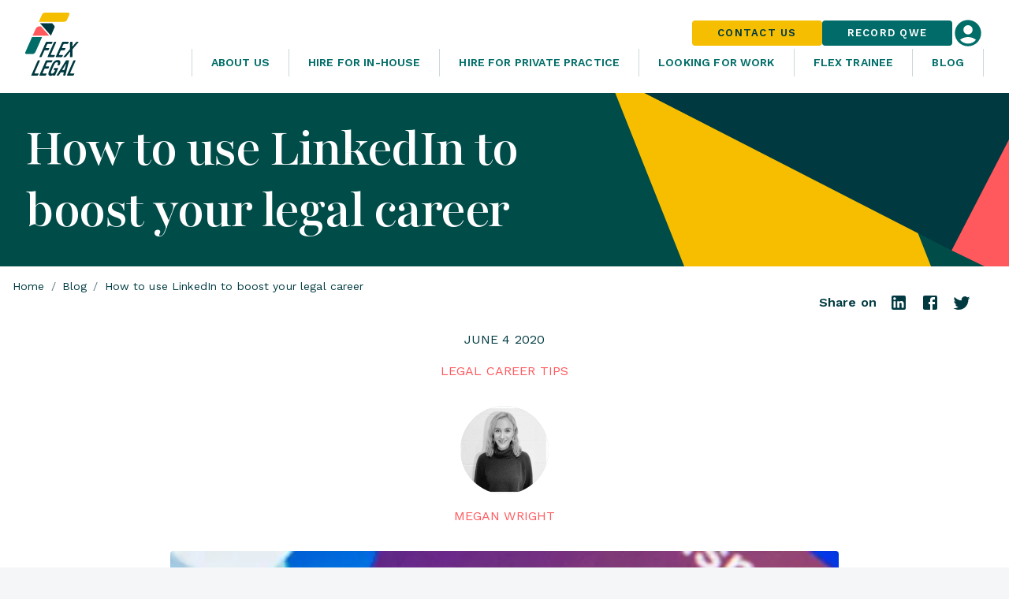

--- FILE ---
content_type: text/html; charset=utf-8
request_url: https://flex.legal/blog/how-to-use-linked-in-to-boost-your-legal-career
body_size: 22877
content:
<!DOCTYPE html><html lang="en"><head><meta charSet="utf-8" data-next-head=""/><meta name="viewport" content="width=device-width" data-next-head=""/><meta name="og:image" property="og:image" content="https://a.storyblok.com/f/91079/1200x630/5a2dde8dfa/facebook.jpg" data-next-head=""/><meta name="twitter:image" property="twitter:image" content="https://a.storyblok.com/f/91079/1024x512/272e6542db/twitter.jpg" data-next-head=""/><link rel="apple-touch-icon" sizes="180x180" href="/favicon/apple-touch-icon-light.png" data-next-head=""/><link rel="icon" type="image/png" sizes="32x32" href="/favicon/favicon-32x32-light.png" data-next-head=""/><link rel="icon" type="image/png" sizes="16x16" href="/favicon/favicon-16x16-light.png" data-next-head=""/><link rel="mask-icon" href="/favicon/safari-pinned-tab-light.svg" color="#000000" data-next-head=""/><link rel="shortcut icon" href="/favicon/favicon-light.ico" data-next-head=""/><link rel="manifest" href="/favicon/site.webmanifest" data-next-head=""/><meta name="msapplication-TileColor" content="#000000" data-next-head=""/><meta name="msapplication-config" content="/favicon/browserconfig.xml" data-next-head=""/><meta name="theme-color" content="#000" data-next-head=""/><meta http-equiv="X-UA-Compatible" content="IE=edge,chrome=1" data-next-head=""/><title data-next-head=""></title><meta name="description" content="This week in our series of virtual lunches in collaboration with Crafty Counsel and LexisNexis UK Alex Low, LinkedIn Guru and Professional Services Lead at DLA Ignite shared his tips for building your career on LinkedIn!" data-next-head=""/><meta property="og:type" content="website" data-next-head=""/><meta name="og:title" property="og:title" content="How to use LinkedIn to boost your legal career" data-next-head=""/><meta name="og:description" property="og:description" content="This week in our series of virtual lunches in collaboration with Crafty Counsel and LexisNexis UK Alex Low, LinkedIn Guru and Professional Services Lead at DLA Ignite shared his tips for building your career on LinkedIn!" data-next-head=""/><meta name="og:site_name" property="og:site_name" content="Flex Legal" data-next-head=""/><meta name="og:url" property="og:url" content="https://flex.legal/blog/how-to-use-linked-in-to-boost-your-legal-career" data-next-head=""/><meta name="twitter:card" content="summary" data-next-head=""/><meta name="twitter:title" content="How to use LinkedIn to boost your legal career" data-next-head=""/><meta name="twitter:description" content="This week in our series of virtual lunches in collaboration with Crafty Counsel and LexisNexis UK Alex Low, LinkedIn Guru and Professional Services Lead at DLA Ignite shared his tips for building your career on LinkedIn!" data-next-head=""/><meta name="twitter:site" content="Flex Legal" data-next-head=""/><meta name="twitter:creator" content="Flex Legal" data-next-head=""/><link rel="canonical" href="https://flex.legal/blog/how-to-use-linked-in-to-boost-your-legal-career" data-next-head=""/><link rel="preload" href="/_next/static/css/f4aaefe0a6671970.css" as="style"/><link rel="stylesheet" href="/_next/static/css/f4aaefe0a6671970.css" data-n-g=""/><noscript data-n-css=""></noscript><script defer="" noModule="" src="/_next/static/chunks/polyfills-42372ed130431b0a.js"></script><script src="/_next/static/chunks/webpack-14c80d75485a2352.js" defer=""></script><script src="/_next/static/chunks/framework-e97e713fa51c2bbc.js" defer=""></script><script src="/_next/static/chunks/main-aba40233415cd6e0.js" defer=""></script><script src="/_next/static/chunks/pages/_app-728c838f7ae7a7f1.js" defer=""></script><script src="/_next/static/chunks/702-d0e6f898b57ad059.js" defer=""></script><script src="/_next/static/chunks/488-1a15ae95070a2529.js" defer=""></script><script src="/_next/static/chunks/pages/blog/%5Bslug%5D-badead688cdf1e0d.js" defer=""></script><script src="/_next/static/FcgFxu-fvguu7dzjDQ4ey/_buildManifest.js" defer=""></script><script src="/_next/static/FcgFxu-fvguu7dzjDQ4ey/_ssgManifest.js" defer=""></script><style id="css-emotion-cache-insertion-point"></style><style data-emotion="css-global noqap4">html{font-size:100%;min-width:375px;}</style><style data-emotion="css-global 12m3voz">html{-webkit-font-smoothing:antialiased;-moz-osx-font-smoothing:grayscale;box-sizing:border-box;-webkit-text-size-adjust:100%;}*,*::before,*::after{box-sizing:inherit;}strong,b{font-weight:700;}body{margin:0;color:#5C7A80;font-family:"Work Sans",Arial,HelveticaNeue,"Helvetica Neue",sans-serif;font-size:1rem;font-weight:400;line-height:1.5em;letter-spacing:0.00938em;background-color:#F4F6F8;}@media print{body{background-color:#fff;}}body::backdrop{background-color:#F4F6F8;}body{font-size:0.875rem;line-height:1.43em;letter-spacing:0.01071em;}</style><style data-emotion="css skx87m-skip 7q1ho4-mainOuter qzh4z7-heading d1v0h-root j0gx06-rootInner 1g4vmv3-menuContainer 2zlhb0-topNav a1eg21-root-light u7z4ux-logo 1ckv9q3-ribbon-oneLine iy1ky2-root-fullSize 1r95hg9-ctaButton vln5rr-ctaButton 1a1k4on-loginIcon 3uu3ka-smLoginButton oa36y7-xsIcon 1y1upvu-root 1cfhxwc-root-menu 1ldpx4o-buttonText-buttonText-menuButton o0lklg-menuIcon 1s89zbe-root-menuIconIcon 1keqr81-menuIconIcon 16d9pw6-root-main b1j1d5-title 1rfu9or-root 1t70mmw-breadcrumbs x775nv-mainContentBloks 1kkame7-tags u0lk71-root-contentContainer 7yyg0x-white qbardt 180bhpz-ol ktb04d-link jwv0wu-separator 13ze8ah-text 1anqqxi-root ub0mep f9nnw7 rl7hjg-date 1bn7myw 1qj36ep-category 16u07yh-root-bio 1tuxa9z-avatar 45do71 t3uppk-name 1qrvac8-description 1fcaggg-root-mainContent rermol-img aczdx1-root-headerImage 1gkfck8-root yn9kk8-root q9102d-titleContainer awzhyt-root 1cj4cju-root-title 1tddic6-subtitle eynqcy-title 1dmnckk ljf6k7-buttonContainer ya4alb-outlined-outlined-button-button 1vns55h-root 1u318fu-main 1omfag5-listContainer 1i6gvf5-copyright b3ccpc-title xt35ki-items vaahan-item 1s44krx-root-list 1rdivk3-itemLink-link 1ntrksj 150wx15-copyrightText 13y9xit-copyrightCrumbs">.css-skx87m-skip{font-family:"Work Sans",Arial,HelveticaNeue,"Helvetica Neue",sans-serif;font-size:1rem;font-weight:500;line-height:1.5em;letter-spacing:0.00938em;background:#003942;color:#FFF;height:1.5em;outline-color:#003a40;padding:0 8px;position:absolute;-webkit-transform:translateY(-100%);-moz-transform:translateY(-100%);-ms-transform:translateY(-100%);transform:translateY(-100%);-webkit-transition:150ms;transition:150ms;}.css-skx87m-skip:focus{-webkit-transform:translateY(0%);-moz-transform:translateY(0%);-ms-transform:translateY(0%);transform:translateY(0%);}@media (min-width:1024px){.css-7q1ho4-mainOuter{background-image:url(/ribbon.svg);-webkit-background-position:-5% 57%;background-position:-5% 57%;background-repeat:no-repeat;-webkit-background-size:398%;background-size:398%;}}.css-qzh4z7-heading{display:-webkit-box;display:-webkit-flex;display:-ms-flexbox;display:flex;-webkit-flex-direction:column;-ms-flex-direction:column;flex-direction:column;-webkit-box-pack:center;-ms-flex-pack:center;-webkit-justify-content:center;justify-content:center;gap:16px;max-width:60%;}@media (max-width:767.95px){.css-qzh4z7-heading{max-width:100%;}}.css-d1v0h-root{display:-webkit-box;display:-webkit-flex;display:-ms-flexbox;display:flex;background:#004c48;-webkit-flex-direction:column;-ms-flex-direction:column;flex-direction:column;overflow:hidden;}.css-j0gx06-rootInner{display:-webkit-box;display:-webkit-flex;display:-ms-flexbox;display:flex;-webkit-flex-direction:row;-ms-flex-direction:row;flex-direction:row;-webkit-align-items:center;-webkit-box-align:center;-ms-flex-align:center;align-items:center;padding-left:32px;padding-right:32px;position:relative;background:white;width:100%;max-width:1440px;z-index:1197;box-sizing:border-box;}@media (max-width:767.95px){.css-j0gx06-rootInner{height:64px;position:fixed;box-shadow:0px 4px 4px rgba(0, 0, 0, 0.075);}}.css-1g4vmv3-menuContainer{display:-webkit-box;display:-webkit-flex;display:-ms-flexbox;display:flex;-webkit-flex-direction:column;-ms-flex-direction:column;flex-direction:column;-webkit-box-flex:0;-webkit-flex-grow:0;-ms-flex-positive:0;flex-grow:0;gap:8px;-webkit-align-items:flex-end;-webkit-box-align:flex-end;-ms-flex-align:flex-end;align-items:flex-end;-webkit-box-pack:end;-ms-flex-pack:end;-webkit-justify-content:flex-end;justify-content:flex-end;margin-left:auto;}@media (max-width:767.95px){.css-1g4vmv3-menuContainer{display:none;}}.css-2zlhb0-topNav{display:-webkit-box;display:-webkit-flex;display:-ms-flexbox;display:flex;-webkit-align-items:center;-webkit-box-align:center;-ms-flex-align:center;align-items:center;gap:16px;}.css-a1eg21-root-light{padding-top:16px;padding-bottom:16px;background:white;display:-webkit-box;display:-webkit-flex;display:-ms-flexbox;display:flex;-webkit-box-pack:center;-ms-flex-pack:center;-webkit-justify-content:center;justify-content:center;width:100%;}@media (max-width:767.95px){.css-a1eg21-root-light{padding-top:0;padding-bottom:0;height:64px;}}.css-u7z4ux-logo{margin:0;font:inherit;line-height:inherit;letter-spacing:inherit;color:#f6be00;-webkit-text-decoration:none;text-decoration:none;-webkit-box-flex:1;-webkit-flex-grow:1;-ms-flex-positive:1;flex-grow:1;margin-right:16px;}.css-u7z4ux-logo:hover{-webkit-text-decoration:underline;text-decoration:underline;}.css-1ckv9q3-ribbon-oneLine{height:44px;width:163px;fill:currentColor;color:#003a40;display:none;}@media (max-width:767.95px){.css-1ckv9q3-ribbon-oneLine{display:block;}}.css-iy1ky2-root-fullSize{height:86px;width:71px;fill:currentColor;color:#003a40;display:block;}@media (max-width:767.95px){.css-iy1ky2-root-fullSize{display:none;}}.css-1r95hg9-ctaButton{margin:0;font:inherit;line-height:inherit;letter-spacing:inherit;color:#f6be00;-webkit-text-decoration:none;text-decoration:none;display:-webkit-inline-box;display:-webkit-inline-flex;display:-ms-inline-flexbox;display:inline-flex;-webkit-align-items:center;-webkit-box-align:center;-ms-flex-align:center;align-items:center;-webkit-box-pack:center;-ms-flex-pack:center;-webkit-justify-content:center;justify-content:center;position:relative;box-sizing:border-box;-webkit-tap-highlight-color:transparent;background-color:transparent;outline:0;border:0;margin:0;border-radius:0;padding:0;cursor:pointer;-webkit-user-select:none;-moz-user-select:none;-ms-user-select:none;user-select:none;vertical-align:middle;-moz-appearance:none;-webkit-appearance:none;-webkit-text-decoration:none;text-decoration:none;color:inherit;font-family:"Work Sans",Arial,HelveticaNeue,"Helvetica Neue",sans-serif;font-size:1rem;font-weight:600;line-height:1.25em;letter-spacing:0.078125rem;text-transform:uppercase;min-width:64px;padding:6px 16px;border:0;border-radius:4px;-webkit-transition:background-color 250ms cubic-bezier(0.4, 0, 0.2, 1) 0ms,box-shadow 250ms cubic-bezier(0.4, 0, 0.2, 1) 0ms,border-color 250ms cubic-bezier(0.4, 0, 0.2, 1) 0ms,color 250ms cubic-bezier(0.4, 0, 0.2, 1) 0ms;transition:background-color 250ms cubic-bezier(0.4, 0, 0.2, 1) 0ms,box-shadow 250ms cubic-bezier(0.4, 0, 0.2, 1) 0ms,border-color 250ms cubic-bezier(0.4, 0, 0.2, 1) 0ms,color 250ms cubic-bezier(0.4, 0, 0.2, 1) 0ms;color:var(--variant-containedColor);background-color:var(--variant-containedBg);box-shadow:0px 3px 1px -2px rgba(0,0,0,0.2),0px 2px 2px 0px rgba(0,0,0,0.14),0px 1px 5px 0px rgba(0,0,0,0.12);--variant-textColor:#f6be00;--variant-outlinedColor:#f6be00;--variant-outlinedBorder:rgba(246, 190, 0, 0.5);--variant-containedColor:#003a40;--variant-containedBg:#f6be00;padding:4px 10px;font-size:0.9285714285714285rem;box-shadow:none;-webkit-transition:background-color 250ms cubic-bezier(0.4, 0, 0.2, 1) 0ms,box-shadow 250ms cubic-bezier(0.4, 0, 0.2, 1) 0ms,border-color 250ms cubic-bezier(0.4, 0, 0.2, 1) 0ms;transition:background-color 250ms cubic-bezier(0.4, 0, 0.2, 1) 0ms,box-shadow 250ms cubic-bezier(0.4, 0, 0.2, 1) 0ms,border-color 250ms cubic-bezier(0.4, 0, 0.2, 1) 0ms;font-size:0.8125rem;padding:8px 32px;font-size:0.8125rem;padding:8px 16px;}.css-1r95hg9-ctaButton:hover{-webkit-text-decoration:underline;text-decoration:underline;}.css-1r95hg9-ctaButton::-moz-focus-inner{border-style:none;}.css-1r95hg9-ctaButton.Mui-disabled{pointer-events:none;cursor:default;}@media print{.css-1r95hg9-ctaButton{-webkit-print-color-adjust:exact;color-adjust:exact;}}.css-1r95hg9-ctaButton:hover{-webkit-text-decoration:none;text-decoration:none;}.css-1r95hg9-ctaButton.Mui-disabled{color:rgba(0, 0, 0, 0.26);}.css-1r95hg9-ctaButton:hover{box-shadow:0px 2px 4px -1px rgba(0,0,0,0.2),0px 4px 5px 0px rgba(0,0,0,0.14),0px 1px 10px 0px rgba(0,0,0,0.12);}@media (hover: none){.css-1r95hg9-ctaButton:hover{box-shadow:0px 3px 1px -2px rgba(0,0,0,0.2),0px 2px 2px 0px rgba(0,0,0,0.14),0px 1px 5px 0px rgba(0,0,0,0.12);}}.css-1r95hg9-ctaButton:active{box-shadow:0px 5px 5px -3px rgba(0,0,0,0.2),0px 8px 10px 1px rgba(0,0,0,0.14),0px 3px 14px 2px rgba(0,0,0,0.12);}.css-1r95hg9-ctaButton.Mui-focusVisible{box-shadow:0px 3px 5px -1px rgba(0,0,0,0.2),0px 6px 10px 0px rgba(0,0,0,0.14),0px 1px 18px 0px rgba(0,0,0,0.12);}.css-1r95hg9-ctaButton.Mui-disabled{color:rgba(0, 0, 0, 0.26);box-shadow:none;background-color:rgba(0, 0, 0, 0.12);}@media (hover: hover){.css-1r95hg9-ctaButton:hover{--variant-containedBg:#c89600;--variant-textBg:rgba(246, 190, 0, 0.04);--variant-outlinedBorder:#f6be00;--variant-outlinedBg:rgba(246, 190, 0, 0.04);}}.css-1r95hg9-ctaButton:hover{box-shadow:none;}.css-1r95hg9-ctaButton.Mui-focusVisible{box-shadow:none;}.css-1r95hg9-ctaButton:active{box-shadow:none;}.css-1r95hg9-ctaButton.Mui-disabled{box-shadow:none;}.css-1r95hg9-ctaButton.MuiButton-loading{color:transparent;}.css-1r95hg9-ctaButton svg{margin-right:32px;}@media (min-width:1024px){.css-1r95hg9-ctaButton{padding:8px 32px;}}.css-vln5rr-ctaButton{margin:0;font:inherit;line-height:inherit;letter-spacing:inherit;color:#f6be00;-webkit-text-decoration:none;text-decoration:none;display:-webkit-inline-box;display:-webkit-inline-flex;display:-ms-inline-flexbox;display:inline-flex;-webkit-align-items:center;-webkit-box-align:center;-ms-flex-align:center;align-items:center;-webkit-box-pack:center;-ms-flex-pack:center;-webkit-justify-content:center;justify-content:center;position:relative;box-sizing:border-box;-webkit-tap-highlight-color:transparent;background-color:transparent;outline:0;border:0;margin:0;border-radius:0;padding:0;cursor:pointer;-webkit-user-select:none;-moz-user-select:none;-ms-user-select:none;user-select:none;vertical-align:middle;-moz-appearance:none;-webkit-appearance:none;-webkit-text-decoration:none;text-decoration:none;color:inherit;font-family:"Work Sans",Arial,HelveticaNeue,"Helvetica Neue",sans-serif;font-size:1rem;font-weight:600;line-height:1.25em;letter-spacing:0.078125rem;text-transform:uppercase;min-width:64px;padding:6px 16px;border:0;border-radius:4px;-webkit-transition:background-color 250ms cubic-bezier(0.4, 0, 0.2, 1) 0ms,box-shadow 250ms cubic-bezier(0.4, 0, 0.2, 1) 0ms,border-color 250ms cubic-bezier(0.4, 0, 0.2, 1) 0ms,color 250ms cubic-bezier(0.4, 0, 0.2, 1) 0ms;transition:background-color 250ms cubic-bezier(0.4, 0, 0.2, 1) 0ms,box-shadow 250ms cubic-bezier(0.4, 0, 0.2, 1) 0ms,border-color 250ms cubic-bezier(0.4, 0, 0.2, 1) 0ms,color 250ms cubic-bezier(0.4, 0, 0.2, 1) 0ms;color:var(--variant-containedColor);background-color:var(--variant-containedBg);box-shadow:0px 3px 1px -2px rgba(0,0,0,0.2),0px 2px 2px 0px rgba(0,0,0,0.14),0px 1px 5px 0px rgba(0,0,0,0.12);--variant-textColor:#006B68;--variant-outlinedColor:#006B68;--variant-outlinedBorder:rgba(0, 107, 104, 0.5);--variant-containedColor:#fff;--variant-containedBg:#006B68;padding:4px 10px;font-size:0.9285714285714285rem;box-shadow:none;-webkit-transition:background-color 250ms cubic-bezier(0.4, 0, 0.2, 1) 0ms,box-shadow 250ms cubic-bezier(0.4, 0, 0.2, 1) 0ms,border-color 250ms cubic-bezier(0.4, 0, 0.2, 1) 0ms;transition:background-color 250ms cubic-bezier(0.4, 0, 0.2, 1) 0ms,box-shadow 250ms cubic-bezier(0.4, 0, 0.2, 1) 0ms,border-color 250ms cubic-bezier(0.4, 0, 0.2, 1) 0ms;font-size:0.8125rem;padding:8px 32px;font-size:0.8125rem;padding:8px 16px;}.css-vln5rr-ctaButton:hover{-webkit-text-decoration:underline;text-decoration:underline;}.css-vln5rr-ctaButton::-moz-focus-inner{border-style:none;}.css-vln5rr-ctaButton.Mui-disabled{pointer-events:none;cursor:default;}@media print{.css-vln5rr-ctaButton{-webkit-print-color-adjust:exact;color-adjust:exact;}}.css-vln5rr-ctaButton:hover{-webkit-text-decoration:none;text-decoration:none;}.css-vln5rr-ctaButton.Mui-disabled{color:rgba(0, 0, 0, 0.26);}.css-vln5rr-ctaButton:hover{box-shadow:0px 2px 4px -1px rgba(0,0,0,0.2),0px 4px 5px 0px rgba(0,0,0,0.14),0px 1px 10px 0px rgba(0,0,0,0.12);}@media (hover: none){.css-vln5rr-ctaButton:hover{box-shadow:0px 3px 1px -2px rgba(0,0,0,0.2),0px 2px 2px 0px rgba(0,0,0,0.14),0px 1px 5px 0px rgba(0,0,0,0.12);}}.css-vln5rr-ctaButton:active{box-shadow:0px 5px 5px -3px rgba(0,0,0,0.2),0px 8px 10px 1px rgba(0,0,0,0.14),0px 3px 14px 2px rgba(0,0,0,0.12);}.css-vln5rr-ctaButton.Mui-focusVisible{box-shadow:0px 3px 5px -1px rgba(0,0,0,0.2),0px 6px 10px 0px rgba(0,0,0,0.14),0px 1px 18px 0px rgba(0,0,0,0.12);}.css-vln5rr-ctaButton.Mui-disabled{color:rgba(0, 0, 0, 0.26);box-shadow:none;background-color:rgba(0, 0, 0, 0.12);}@media (hover: hover){.css-vln5rr-ctaButton:hover{--variant-containedBg:rgb(0, 74, 72);--variant-textBg:rgba(0, 107, 104, 0.04);--variant-outlinedBorder:#006B68;--variant-outlinedBg:rgba(0, 107, 104, 0.04);}}.css-vln5rr-ctaButton:hover{box-shadow:none;}.css-vln5rr-ctaButton.Mui-focusVisible{box-shadow:none;}.css-vln5rr-ctaButton:active{box-shadow:none;}.css-vln5rr-ctaButton.Mui-disabled{box-shadow:none;}.css-vln5rr-ctaButton.MuiButton-loading{color:transparent;}.css-vln5rr-ctaButton svg{margin-right:32px;}@media (min-width:1024px){.css-vln5rr-ctaButton{padding:8px 32px;}}.css-1a1k4on-loginIcon{fill:#006d68;width:40px;height:40px;}.css-1a1k4on-loginIcon:hover{fill:#004c48;}.css-3uu3ka-smLoginButton{display:-webkit-inline-box;display:-webkit-inline-flex;display:-ms-inline-flexbox;display:inline-flex;-webkit-align-items:center;-webkit-box-align:center;-ms-flex-align:center;align-items:center;-webkit-box-pack:center;-ms-flex-pack:center;-webkit-justify-content:center;justify-content:center;position:relative;box-sizing:border-box;-webkit-tap-highlight-color:transparent;background-color:transparent;outline:0;border:0;margin:0;border-radius:0;padding:0;cursor:pointer;-webkit-user-select:none;-moz-user-select:none;-ms-user-select:none;user-select:none;vertical-align:middle;-moz-appearance:none;-webkit-appearance:none;-webkit-text-decoration:none;text-decoration:none;color:inherit;text-align:center;-webkit-flex:0 0 auto;-ms-flex:0 0 auto;flex:0 0 auto;font-size:1.7142857142857142rem;padding:8px;border-radius:50%;color:rgba(0, 0, 0, 0.54);-webkit-transition:background-color 150ms cubic-bezier(0.4, 0, 0.2, 1) 0ms;transition:background-color 150ms cubic-bezier(0.4, 0, 0.2, 1) 0ms;--IconButton-hoverBg:rgba(0, 0, 0, 0.04);color:#fff;--IconButton-hoverBg:rgba(255, 255, 255, 0.04);padding:5px;font-size:1.2857142857142856rem;padding:0;}.css-3uu3ka-smLoginButton::-moz-focus-inner{border-style:none;}.css-3uu3ka-smLoginButton.Mui-disabled{pointer-events:none;cursor:default;}@media print{.css-3uu3ka-smLoginButton{-webkit-print-color-adjust:exact;color-adjust:exact;}}.css-3uu3ka-smLoginButton:hover{background-color:var(--IconButton-hoverBg);}@media (hover: none){.css-3uu3ka-smLoginButton:hover{background-color:transparent;}}.css-3uu3ka-smLoginButton.Mui-disabled{background-color:transparent;color:rgba(0, 0, 0, 0.26);}.css-3uu3ka-smLoginButton.MuiIconButton-loading{color:transparent;}@media (max-width:767.95px){.css-3uu3ka-smLoginButton{display:none;}}.css-oa36y7-xsIcon{margin:0;font:inherit;line-height:inherit;letter-spacing:inherit;color:#f6be00;-webkit-text-decoration:none;text-decoration:none;display:-webkit-inline-box;display:-webkit-inline-flex;display:-ms-inline-flexbox;display:inline-flex;-webkit-align-items:center;-webkit-box-align:center;-ms-flex-align:center;align-items:center;-webkit-box-pack:center;-ms-flex-pack:center;-webkit-justify-content:center;justify-content:center;position:relative;box-sizing:border-box;-webkit-tap-highlight-color:transparent;background-color:transparent;outline:0;border:0;margin:0;border-radius:0;padding:0;cursor:pointer;-webkit-user-select:none;-moz-user-select:none;-ms-user-select:none;user-select:none;vertical-align:middle;-moz-appearance:none;-webkit-appearance:none;-webkit-text-decoration:none;text-decoration:none;color:inherit;text-align:center;-webkit-flex:0 0 auto;-ms-flex:0 0 auto;flex:0 0 auto;font-size:1.7142857142857142rem;padding:8px;border-radius:50%;color:rgba(0, 0, 0, 0.54);-webkit-transition:background-color 150ms cubic-bezier(0.4, 0, 0.2, 1) 0ms;transition:background-color 150ms cubic-bezier(0.4, 0, 0.2, 1) 0ms;--IconButton-hoverBg:rgba(0, 0, 0, 0.04);color:#fff;--IconButton-hoverBg:rgba(255, 255, 255, 0.04);padding:12px;font-size:2rem;}.css-oa36y7-xsIcon:hover{-webkit-text-decoration:underline;text-decoration:underline;}.css-oa36y7-xsIcon::-moz-focus-inner{border-style:none;}.css-oa36y7-xsIcon.Mui-disabled{pointer-events:none;cursor:default;}@media print{.css-oa36y7-xsIcon{-webkit-print-color-adjust:exact;color-adjust:exact;}}.css-oa36y7-xsIcon:hover{background-color:var(--IconButton-hoverBg);}@media (hover: none){.css-oa36y7-xsIcon:hover{background-color:transparent;}}.css-oa36y7-xsIcon.Mui-disabled{background-color:transparent;color:rgba(0, 0, 0, 0.26);}.css-oa36y7-xsIcon.MuiIconButton-loading{color:transparent;}@media (min-width:768px){.css-oa36y7-xsIcon{display:none;}}.css-1y1upvu-root{height:24px;width:24px;fill:currentColor;}.css-1cfhxwc-root-menu{display:-webkit-box;display:-webkit-flex;display:-ms-flexbox;display:flex;-webkit-flex-direction:row;-ms-flex-direction:row;flex-direction:row;-webkit-align-items:stretch;-webkit-box-align:stretch;-ms-flex-align:stretch;align-items:stretch;-webkit-box-pack:end;-ms-flex-pack:end;-webkit-justify-content:flex-end;justify-content:flex-end;}.css-1ldpx4o-buttonText-buttonText-menuButton{margin:0;font:inherit;line-height:inherit;letter-spacing:inherit;color:#f6be00;-webkit-text-decoration:none;text-decoration:none;display:-webkit-inline-box;display:-webkit-inline-flex;display:-ms-inline-flexbox;display:inline-flex;-webkit-align-items:center;-webkit-box-align:center;-ms-flex-align:center;align-items:center;-webkit-box-pack:center;-ms-flex-pack:center;-webkit-justify-content:center;justify-content:center;position:relative;box-sizing:border-box;-webkit-tap-highlight-color:transparent;background-color:transparent;outline:0;border:0;margin:0;border-radius:0;padding:0;cursor:pointer;-webkit-user-select:none;-moz-user-select:none;-ms-user-select:none;user-select:none;vertical-align:middle;-moz-appearance:none;-webkit-appearance:none;-webkit-text-decoration:none;text-decoration:none;color:inherit;text-align:center;font-family:"Work Sans",Arial,HelveticaNeue,"Helvetica Neue",sans-serif;font-size:0.875rem;font-weight:600;font-stretch:normal;font-style:normal;line-height:1.71;letter-spacing:0.009375rem;text-transform:uppercase;font-family:"Work Sans",Arial,HelveticaNeue,"Helvetica Neue",sans-serif;font-size:1rem;font-weight:600;line-height:1.25em;letter-spacing:0.078125rem;text-transform:uppercase;min-width:64px;padding:6px 16px;border:0;border-radius:4px;-webkit-transition:background-color 250ms cubic-bezier(0.4, 0, 0.2, 1) 0ms,box-shadow 250ms cubic-bezier(0.4, 0, 0.2, 1) 0ms,border-color 250ms cubic-bezier(0.4, 0, 0.2, 1) 0ms,color 250ms cubic-bezier(0.4, 0, 0.2, 1) 0ms;transition:background-color 250ms cubic-bezier(0.4, 0, 0.2, 1) 0ms,box-shadow 250ms cubic-bezier(0.4, 0, 0.2, 1) 0ms,border-color 250ms cubic-bezier(0.4, 0, 0.2, 1) 0ms,color 250ms cubic-bezier(0.4, 0, 0.2, 1) 0ms;padding:6px 8px;color:var(--variant-textColor);background-color:var(--variant-textBg);color:inherit;border-color:currentColor;--variant-containedBg:#e0e0e0;box-shadow:none;-webkit-transition:background-color 250ms cubic-bezier(0.4, 0, 0.2, 1) 0ms,box-shadow 250ms cubic-bezier(0.4, 0, 0.2, 1) 0ms,border-color 250ms cubic-bezier(0.4, 0, 0.2, 1) 0ms;transition:background-color 250ms cubic-bezier(0.4, 0, 0.2, 1) 0ms,box-shadow 250ms cubic-bezier(0.4, 0, 0.2, 1) 0ms,border-color 250ms cubic-bezier(0.4, 0, 0.2, 1) 0ms;text-align:center;font-family:"Work Sans",Arial,HelveticaNeue,"Helvetica Neue",sans-serif;font-size:0.875rem;font-weight:600;font-stretch:normal;font-style:normal;line-height:1.71;letter-spacing:0.009375rem;text-transform:uppercase;color:#006d68;-webkit-box-flex:0;-webkit-flex-grow:0;-ms-flex-positive:0;flex-grow:0;-webkit-flex-shrink:1;-ms-flex-negative:1;flex-shrink:1;min-width:0;border-radius:0;border-left:1px solid #ccd7d9;padding-left:16px;padding-right:16px;width:auto;white-space:normal;}.css-1ldpx4o-buttonText-buttonText-menuButton:hover{-webkit-text-decoration:underline;text-decoration:underline;}.css-1ldpx4o-buttonText-buttonText-menuButton::-moz-focus-inner{border-style:none;}.css-1ldpx4o-buttonText-buttonText-menuButton.Mui-disabled{pointer-events:none;cursor:default;}@media print{.css-1ldpx4o-buttonText-buttonText-menuButton{-webkit-print-color-adjust:exact;color-adjust:exact;}}@media (min-width:768px) and (max-width:1023.95px){.css-1ldpx4o-buttonText-buttonText-menuButton{font-size:0.875rem;}}.css-1ldpx4o-buttonText-buttonText-menuButton:hover{-webkit-text-decoration:none;text-decoration:none;}.css-1ldpx4o-buttonText-buttonText-menuButton.Mui-disabled{color:rgba(0, 0, 0, 0.26);}@media (hover: hover){.css-1ldpx4o-buttonText-buttonText-menuButton:hover{--variant-containedBg:#f5f5f5;--variant-textBg:rgba(92, 122, 128, 0.04);--variant-outlinedBg:rgba(92, 122, 128, 0.04);}}.css-1ldpx4o-buttonText-buttonText-menuButton:hover{box-shadow:none;}.css-1ldpx4o-buttonText-buttonText-menuButton.Mui-focusVisible{box-shadow:none;}.css-1ldpx4o-buttonText-buttonText-menuButton:active{box-shadow:none;}.css-1ldpx4o-buttonText-buttonText-menuButton.Mui-disabled{box-shadow:none;}.css-1ldpx4o-buttonText-buttonText-menuButton.MuiButton-loading{color:transparent;}@media (min-width:768px) and (max-width:1023.95px){.css-1ldpx4o-buttonText-buttonText-menuButton{font-size:0.875rem;}}.css-1ldpx4o-buttonText-buttonText-menuButton:last-child{border-right:1px solid #ccd7d9;}.css-1ldpx4o-buttonText-buttonText-menuButton:hover{color:#ff585d;background:inherit;}@media (min-width:1024px){.css-1ldpx4o-buttonText-buttonText-menuButton{padding-left:24px;padding-right:24px;}}.css-o0lklg-menuIcon{display:-webkit-inline-box;display:-webkit-inline-flex;display:-ms-inline-flexbox;display:inline-flex;-webkit-align-items:center;-webkit-box-align:center;-ms-flex-align:center;align-items:center;-webkit-box-pack:center;-ms-flex-pack:center;-webkit-justify-content:center;justify-content:center;position:relative;box-sizing:border-box;-webkit-tap-highlight-color:transparent;background-color:transparent;outline:0;border:0;margin:0;border-radius:0;padding:0;cursor:pointer;-webkit-user-select:none;-moz-user-select:none;-ms-user-select:none;user-select:none;vertical-align:middle;-moz-appearance:none;-webkit-appearance:none;-webkit-text-decoration:none;text-decoration:none;color:inherit;text-align:center;-webkit-flex:0 0 auto;-ms-flex:0 0 auto;flex:0 0 auto;font-size:1.7142857142857142rem;padding:8px;border-radius:50%;color:rgba(0, 0, 0, 0.54);-webkit-transition:background-color 150ms cubic-bezier(0.4, 0, 0.2, 1) 0ms;transition:background-color 150ms cubic-bezier(0.4, 0, 0.2, 1) 0ms;--IconButton-hoverBg:rgba(0, 0, 0, 0.04);color:#fff;--IconButton-hoverBg:rgba(255, 255, 255, 0.04);padding:12px;font-size:2rem;color:#006d68;display:none;}.css-o0lklg-menuIcon::-moz-focus-inner{border-style:none;}.css-o0lklg-menuIcon.Mui-disabled{pointer-events:none;cursor:default;}@media print{.css-o0lklg-menuIcon{-webkit-print-color-adjust:exact;color-adjust:exact;}}.css-o0lklg-menuIcon:hover{background-color:var(--IconButton-hoverBg);}@media (hover: none){.css-o0lklg-menuIcon:hover{background-color:transparent;}}.css-o0lklg-menuIcon.Mui-disabled{background-color:transparent;color:rgba(0, 0, 0, 0.26);}.css-o0lklg-menuIcon.MuiIconButton-loading{color:transparent;}.css-o0lklg-menuIcon:hover{color:#003a40;}.css-o0lklg-menuIcon svg{color:#003a40;fill:#003a40;}@media (max-width:767.95px){.css-o0lklg-menuIcon{display:block;}}.css-1s89zbe-root-menuIconIcon{fill:currentColor;width:24px;height:24px;fill:#333;color:#333;position:absolute;left:0;top:0;}.css-1keqr81-menuIconIcon{-webkit-user-select:none;-moz-user-select:none;-ms-user-select:none;user-select:none;width:1em;height:1em;display:inline-block;-webkit-flex-shrink:0;-ms-flex-negative:0;flex-shrink:0;-webkit-transition:fill 200ms cubic-bezier(0.4, 0, 0.2, 1) 0ms;transition:fill 200ms cubic-bezier(0.4, 0, 0.2, 1) 0ms;fill:currentColor;font-size:1.7142857142857142rem;font-size:1.5rem;fill:#333;color:#333;position:absolute;left:0;top:0;}.css-16d9pw6-root-main{margin-left:auto;margin-right:auto;padding-left:32px;padding-right:32px;}@media (min-width:1440px){.css-16d9pw6-root-main{margin:0 auto;max-width:1440px;}}.css-16d9pw6-root-main.css-16d9pw6-root-main{display:-webkit-box;display:-webkit-flex;display:-ms-flexbox;display:flex;-webkit-flex-direction:row;-ms-flex-direction:row;flex-direction:row;box-sizing:border-box;-webkit-box-pack:justify;-webkit-justify-content:space-between;justify-content:space-between;padding-top:32px;padding-bottom:32px;min-height:200px;position:relative;width:100%;}@media (max-width:767.95px){.css-16d9pw6-root-main.css-16d9pw6-root-main{-webkit-flex-direction:column;-ms-flex-direction:column;flex-direction:column;gap:48px;}}.css-b1j1d5-title{margin:0;font-family:"Playfair","Georgia",serif;font-size:4.375rem;font-weight:600;letter-spacing:-1.5px;line-height:1.1142857142857143em;color:#fff;}@media (max-width:767.95px){.css-b1j1d5-title{font-size:3.125rem;line-height:1.16em;}}.css-1rfu9or-root{background:white;color:#003a40;}.css-1t70mmw-breadcrumbs{margin-top:-48px;margin-left:-48px;}@media (max-width:767.95px){.css-1t70mmw-breadcrumbs{display:none;}}.css-x775nv-mainContentBloks a{color:#ff585d;}.css-1kkame7-tags{margin-bottom:32px;}.css-u0lk71-root-contentContainer{margin-left:auto;margin-right:auto;padding-left:32px;padding-right:32px;}@media (min-width:1440px){.css-u0lk71-root-contentContainer{margin:0 auto;max-width:1440px;}}.css-u0lk71-root-contentContainer.css-u0lk71-root-contentContainer{padding-top:32px;background:white;}@media (min-width:768px){.css-u0lk71-root-contentContainer.css-u0lk71-root-contentContainer{padding:48px;}}.css-7yyg0x-white{background-color:#fff;color:#003a40;}.css-qbardt{margin:0;font-family:"Work Sans",Arial,HelveticaNeue,"Helvetica Neue",sans-serif;font-size:1rem;font-weight:400;line-height:1.5em;letter-spacing:0.00938em;color:#ccd7d9;}.css-180bhpz-ol{display:-webkit-box;display:-webkit-flex;display:-ms-flexbox;display:flex;-webkit-box-flex-wrap:wrap;-webkit-flex-wrap:wrap;-ms-flex-wrap:wrap;flex-wrap:wrap;-webkit-align-items:center;-webkit-box-align:center;-ms-flex-align:center;align-items:center;padding:0;margin:0;list-style:none;font-size:0.875rem;line-height:1.2857142857142858em;padding:16px 16px 0px 16px;background-color:transparent;}@media (max-width:767.95px){.css-180bhpz-ol{display:none;}}.css-ktb04d-link{margin:0;font:inherit;line-height:inherit;letter-spacing:inherit;color:#f6be00;-webkit-text-decoration:none;text-decoration:none;color:#003a40;}.css-ktb04d-link:hover{-webkit-text-decoration:underline;text-decoration:underline;}.css-jwv0wu-separator{display:-webkit-box;display:-webkit-flex;display:-ms-flexbox;display:flex;-webkit-user-select:none;-moz-user-select:none;-ms-user-select:none;user-select:none;margin-left:8px;margin-right:8px;color:#5c7a80;}.css-13ze8ah-text{margin:0;font-family:"Work Sans",Arial,HelveticaNeue,"Helvetica Neue",sans-serif;font-size:1rem;font-weight:400;line-height:1.5em;letter-spacing:0.00938em;color:#003a40;font-size:0.875rem;line-height:1.2857142857142858em;}.css-1anqqxi-root{color:#003a40;display:-webkit-box;display:-webkit-flex;display:-ms-flexbox;display:flex;-webkit-box-pack:end;-ms-flex-pack:end;-webkit-justify-content:flex-end;justify-content:flex-end;margin:0;font-family:"Work Sans",Arial,HelveticaNeue,"Helvetica Neue",sans-serif;font-size:1rem;font-weight:600;line-height:1.5em;letter-spacing:0.009375rem;}@media (max-width:767.95px){.css-1anqqxi-root{-webkit-box-pack:center;-ms-flex-pack:center;-webkit-justify-content:center;justify-content:center;}}.css-1anqqxi-root>ul{display:-webkit-box;display:-webkit-flex;display:-ms-flexbox;display:flex;list-style:none;margin:0;margin-bottom:16px;padding:0;padding-left:16px;}.css-1anqqxi-root>ul>li{margin-right:16px;}.css-1anqqxi-root>ul>li:last-child{margin-right:0;}.css-1anqqxi-root>ul a{-webkit-transition:color 300ms cubic-bezier(0.4, 0, 0.2, 1) 0ms;transition:color 300ms cubic-bezier(0.4, 0, 0.2, 1) 0ms;color:#003a40;-webkit-text-decoration:none;text-decoration:none;}.css-1anqqxi-root>ul a:hover{color:#f6be00;-webkit-text-decoration:none;text-decoration:none;}.css-ub0mep{margin:0;font:inherit;line-height:inherit;letter-spacing:inherit;color:inherit;-webkit-text-decoration:none;text-decoration:none;color:inherit;}.css-ub0mep:hover{-webkit-text-decoration:underline;text-decoration:underline;}.css-f9nnw7{-webkit-user-select:none;-moz-user-select:none;-ms-user-select:none;user-select:none;width:1em;height:1em;display:inline-block;-webkit-flex-shrink:0;-ms-flex-negative:0;flex-shrink:0;-webkit-transition:fill 200ms cubic-bezier(0.4, 0, 0.2, 1) 0ms;transition:fill 200ms cubic-bezier(0.4, 0, 0.2, 1) 0ms;fill:currentColor;font-size:1.7142857142857142rem;font-size:1.5rem;}.css-rl7hjg-date{margin:0;font-family:"Work Sans",Arial,HelveticaNeue,"Helvetica Neue",sans-serif;font-size:1rem;font-weight:400;line-height:1.5em;letter-spacing:0.00938em;font-weight:500;margin-bottom:16px;text-align:center;text-transform:uppercase;}.css-1bn7myw{margin:0;font:inherit;line-height:inherit;letter-spacing:inherit;color:#f6be00;-webkit-text-decoration:none;text-decoration:none;}.css-1bn7myw:hover{-webkit-text-decoration:underline;text-decoration:underline;}.css-1qj36ep-category{margin:0;font-family:"Work Sans",Arial,HelveticaNeue,"Helvetica Neue",sans-serif;font-size:1rem;font-weight:400;line-height:1.5em;letter-spacing:0.00938em;font-family:"Work Sans",Arial,HelveticaNeue,"Helvetica Neue",sans-serif;font-size:1rem;font-weight:500;line-height:1.5em;letter-spacing:0.00938em;margin-top:16px;margin-bottom:32px;color:#ff585d;text-transform:uppercase;text-align:center;}.css-16u07yh-root-bio{-webkit-align-items:center;-webkit-box-align:center;-ms-flex-align:center;align-items:center;display:-webkit-box;display:-webkit-flex;display:-ms-flexbox;display:flex;max-width:400px;-webkit-flex-direction:column;-ms-flex-direction:column;flex-direction:column;text-align:center;margin-bottom:32px;margin:32px auto;}.css-1tuxa9z-avatar{position:relative;display:-webkit-box;display:-webkit-flex;display:-ms-flexbox;display:flex;-webkit-align-items:center;-webkit-box-align:center;-ms-flex-align:center;align-items:center;-webkit-box-pack:center;-ms-flex-pack:center;-webkit-justify-content:center;justify-content:center;-webkit-flex-shrink:0;-ms-flex-negative:0;flex-shrink:0;width:40px;height:40px;font-family:"Roboto","Helvetica","Arial",sans-serif;font-size:1.4285714285714284rem;line-height:1;border-radius:50%;overflow:hidden;-webkit-user-select:none;-moz-user-select:none;-ms-user-select:none;user-select:none;background-color:#ccd7d9;margin-bottom:16px;height:112px;width:112px;}.css-45do71{width:100%;height:100%;text-align:center;object-fit:cover;color:transparent;text-indent:10000px;}.css-t3uppk-name{margin:0;font-family:"Work Sans",Arial,HelveticaNeue,"Helvetica Neue",sans-serif;font-size:1rem;font-weight:400;line-height:1.5em;letter-spacing:0.00938em;font-family:"Work Sans",Arial,HelveticaNeue,"Helvetica Neue",sans-serif;font-size:1rem;font-weight:500;line-height:1.5em;letter-spacing:0.00938em;color:#ff585d;text-transform:uppercase;}.css-1qrvac8-description{margin:0;font-family:"Work Sans",Arial,HelveticaNeue,"Helvetica Neue",sans-serif;font-size:1rem;font-weight:400;line-height:1.5em;letter-spacing:0.00938em;font-family:"Work Sans",Arial,HelveticaNeue,"Helvetica Neue",sans-serif;font-size:1rem;font-weight:400;line-height:1.5em;letter-spacing:0.00938em;}.css-1fcaggg-root-mainContent{margin-left:auto;margin-right:auto;padding-left:0;padding-right:0;}@media (min-width:1024px){.css-1fcaggg-root-mainContent{margin:0 auto;max-width:1024px;}}.css-1fcaggg-root-mainContent.css-1fcaggg-root-mainContent{font-family:"Work Sans",Arial,HelveticaNeue,"Helvetica Neue",sans-serif;font-size:1rem;font-weight:400;line-height:1.5em;letter-spacing:0.00938em;max-width:848px;}.css-rermol-img{display:-webkit-box;display:-webkit-flex;display:-ms-flexbox;display:flex;border-radius:4px;width:100%;}.css-aczdx1-root-headerImage{width:100%;position:relative;margin-top:32px;margin-bottom:32px;}.css-1gkfck8-root img{width:100%;}.css-yn9kk8-root{padding:48px 0;background-color:transparent;}.css-q9102d-titleContainer{text-align:center;}.css-awzhyt-root{margin-left:auto;margin-right:auto;padding-left:32px;padding-right:32px;margin:0 auto;max-width:1280px;}.css-1cj4cju-root-title{margin-bottom:24px;text-align:left;}@media (min-width:1024px){.css-1cj4cju-root-title{max-width:864px;}}.css-1cj4cju-root-title.css-1cj4cju-root-title{margin-bottom:48px;}.css-1tddic6-subtitle{margin:0;font-family:"Work Sans",Arial,HelveticaNeue,"Helvetica Neue",sans-serif;font-size:1rem;font-weight:400;line-height:1.5em;letter-spacing:0.009375rem;color:#5c7a80;font-size:1rem;font-weight:600;letter-spacing:1.25px;margin-bottom:8px;text-transform:uppercase;}.css-eynqcy-title{margin:0;font-family:"Playfair","Georgia",serif;font-size:1.75rem;font-weight:700;line-height:1.2857142857142858em;letter-spacing:0em;font-family:"Playfair","Georgia",serif;font-size:1.5rem;font-weight:700;line-height:1.2857142857142858em;letter-spacing:0em;margin:0;}.css-1dmnckk{box-sizing:border-box;display:-webkit-box;display:-webkit-flex;display:-ms-flexbox;display:flex;-webkit-box-flex-wrap:wrap;-webkit-flex-wrap:wrap;-ms-flex-wrap:wrap;flex-wrap:wrap;width:100%;-webkit-flex-direction:row;-ms-flex-direction:row;flex-direction:row;margin-top:calc(-1 * 24px);width:calc(100% + 24px);margin-left:calc(-1 * 24px);}.css-1dmnckk>.MuiGrid-item{padding-top:24px;}.css-1dmnckk>.MuiGrid-item{padding-left:24px;}.css-ljf6k7-buttonContainer{box-sizing:border-box;margin:0;-webkit-flex-direction:row;-ms-flex-direction:row;flex-direction:row;-webkit-flex-basis:100%;-ms-flex-preferred-size:100%;flex-basis:100%;-webkit-box-flex:0;-webkit-flex-grow:0;-ms-flex-positive:0;flex-grow:0;max-width:100%;text-align:center;}@media (min-width:768px){.css-ljf6k7-buttonContainer{-webkit-flex-basis:100%;-ms-flex-preferred-size:100%;flex-basis:100%;-webkit-box-flex:0;-webkit-flex-grow:0;-ms-flex-positive:0;flex-grow:0;max-width:100%;}}@media (min-width:1024px){.css-ljf6k7-buttonContainer{-webkit-flex-basis:100%;-ms-flex-preferred-size:100%;flex-basis:100%;-webkit-box-flex:0;-webkit-flex-grow:0;-ms-flex-positive:0;flex-grow:0;max-width:100%;}}@media (min-width:1440px){.css-ljf6k7-buttonContainer{-webkit-flex-basis:100%;-ms-flex-preferred-size:100%;flex-basis:100%;-webkit-box-flex:0;-webkit-flex-grow:0;-ms-flex-positive:0;flex-grow:0;max-width:100%;}}@media (min-width:1920px){.css-ljf6k7-buttonContainer{-webkit-flex-basis:100%;-ms-flex-preferred-size:100%;flex-basis:100%;-webkit-box-flex:0;-webkit-flex-grow:0;-ms-flex-positive:0;flex-grow:0;max-width:100%;}}.css-ya4alb-outlined-outlined-button-button{display:-webkit-inline-box;display:-webkit-inline-flex;display:-ms-inline-flexbox;display:inline-flex;-webkit-align-items:center;-webkit-box-align:center;-ms-flex-align:center;align-items:center;-webkit-box-pack:center;-ms-flex-pack:center;-webkit-justify-content:center;justify-content:center;position:relative;box-sizing:border-box;-webkit-tap-highlight-color:transparent;background-color:transparent;outline:0;border:0;margin:0;border-radius:0;padding:0;cursor:pointer;-webkit-user-select:none;-moz-user-select:none;-ms-user-select:none;user-select:none;vertical-align:middle;-moz-appearance:none;-webkit-appearance:none;-webkit-text-decoration:none;text-decoration:none;color:inherit;border-color:#003942;color:#003942;font-family:"Work Sans",Arial,HelveticaNeue,"Helvetica Neue",sans-serif;font-size:1rem;font-weight:600;line-height:1.25em;letter-spacing:0.078125rem;text-transform:uppercase;min-width:64px;padding:6px 16px;border:0;border-radius:4px;-webkit-transition:background-color 250ms cubic-bezier(0.4, 0, 0.2, 1) 0ms,box-shadow 250ms cubic-bezier(0.4, 0, 0.2, 1) 0ms,border-color 250ms cubic-bezier(0.4, 0, 0.2, 1) 0ms,color 250ms cubic-bezier(0.4, 0, 0.2, 1) 0ms;transition:background-color 250ms cubic-bezier(0.4, 0, 0.2, 1) 0ms,box-shadow 250ms cubic-bezier(0.4, 0, 0.2, 1) 0ms,border-color 250ms cubic-bezier(0.4, 0, 0.2, 1) 0ms,color 250ms cubic-bezier(0.4, 0, 0.2, 1) 0ms;padding:5px 15px;border:1px solid currentColor;border-color:var(--variant-outlinedBorder, currentColor);background-color:var(--variant-outlinedBg);color:var(--variant-outlinedColor);--variant-textColor:#f6be00;--variant-outlinedColor:#f6be00;--variant-outlinedBorder:rgba(246, 190, 0, 0.5);--variant-containedColor:#003a40;--variant-containedBg:#f6be00;padding:7px 21px;font-size:1.0714285714285714rem;box-shadow:none;-webkit-transition:background-color 250ms cubic-bezier(0.4, 0, 0.2, 1) 0ms,box-shadow 250ms cubic-bezier(0.4, 0, 0.2, 1) 0ms,border-color 250ms cubic-bezier(0.4, 0, 0.2, 1) 0ms;transition:background-color 250ms cubic-bezier(0.4, 0, 0.2, 1) 0ms,box-shadow 250ms cubic-bezier(0.4, 0, 0.2, 1) 0ms,border-color 250ms cubic-bezier(0.4, 0, 0.2, 1) 0ms;padding:14px 32px;padding:14px 32px;font-size:0.9375rem;border-color:#003942;color:#003942;font-weight:500;}.css-ya4alb-outlined-outlined-button-button::-moz-focus-inner{border-style:none;}.css-ya4alb-outlined-outlined-button-button.Mui-disabled{pointer-events:none;cursor:default;}@media print{.css-ya4alb-outlined-outlined-button-button{-webkit-print-color-adjust:exact;color-adjust:exact;}}.css-ya4alb-outlined-outlined-button-button:hover{background-color:#003942;border-color:#003942;color:#FFF;}.css-ya4alb-outlined-outlined-button-button:hover{-webkit-text-decoration:none;text-decoration:none;}.css-ya4alb-outlined-outlined-button-button.Mui-disabled{color:rgba(0, 0, 0, 0.26);}.css-ya4alb-outlined-outlined-button-button.Mui-disabled{border:1px solid rgba(0, 0, 0, 0.12);}@media (hover: hover){.css-ya4alb-outlined-outlined-button-button:hover{--variant-containedBg:#c89600;--variant-textBg:rgba(246, 190, 0, 0.04);--variant-outlinedBorder:#f6be00;--variant-outlinedBg:rgba(246, 190, 0, 0.04);}}.css-ya4alb-outlined-outlined-button-button:hover{box-shadow:none;}.css-ya4alb-outlined-outlined-button-button.Mui-focusVisible{box-shadow:none;}.css-ya4alb-outlined-outlined-button-button:active{box-shadow:none;}.css-ya4alb-outlined-outlined-button-button.Mui-disabled{box-shadow:none;}.css-ya4alb-outlined-outlined-button-button.MuiButton-loading{color:transparent;}.css-ya4alb-outlined-outlined-button-button:hover{background-color:#003942;border-color:#003942;color:#FFF;}.css-1vns55h-root{background:#003a40;color:#fff;display:-webkit-box;display:-webkit-flex;display:-ms-flexbox;display:flex;-webkit-flex-direction:column;-ms-flex-direction:column;flex-direction:column;padding:32px 32px 16px 32px;}@media (min-width:1024px){.css-1u318fu-main{display:-webkit-box;display:-webkit-flex;display:-ms-flexbox;display:flex;}}.css-1omfag5-listContainer{display:-webkit-box;display:-webkit-flex;display:-ms-flexbox;display:flex;gap:16px;width:100%;}@media (max-width:767.95px){.css-1omfag5-listContainer{-webkit-flex-direction:column;-ms-flex-direction:column;flex-direction:column;}}.css-1i6gvf5-copyright{margin-top:32px;}.css-b3ccpc-title{margin-bottom:16px;font-family:"Playfair","Georgia",serif;font-size:1.5rem;font-weight:600;letter-spacing:0.015625rem;line-height:1.1666666666666667em;}.css-xt35ki-items{padding-left:0;list-style:none;display:-webkit-box;display:-webkit-flex;display:-ms-flexbox;display:flex;-webkit-flex-direction:column;-ms-flex-direction:column;flex-direction:column;gap:8px;}.css-vaahan-item{display:-webkit-box;display:-webkit-flex;display:-ms-flexbox;display:flex;font-family:"Work Sans",Arial,HelveticaNeue,"Helvetica Neue",sans-serif;font-size:1rem;font-weight:400;line-height:1.5em;letter-spacing:0.00938em;}.css-1s44krx-root-list{padding:0;list-style:none;display:-webkit-box;display:-webkit-flex;display:-ms-flexbox;display:flex;-webkit-flex-direction:column;-ms-flex-direction:column;flex-direction:column;display:-webkit-box;display:-webkit-flex;display:-ms-flexbox;display:flex;-webkit-flex-direction:column;-ms-flex-direction:column;flex-direction:column;}@media (min-width:768px){.css-1s44krx-root-list{-webkit-flex-shrink:0;-ms-flex-negative:0;flex-shrink:0;display:inline-block;-webkit-flex-basis:19%;-ms-flex-preferred-size:19%;flex-basis:19%;}}.css-1rdivk3-itemLink-link{display:-webkit-box;display:-webkit-flex;display:-ms-flexbox;display:flex;-webkit-align-items:center;-webkit-box-align:center;-ms-flex-align:center;align-items:center;gap:8px;-webkit-text-decoration:none;text-decoration:none;color:inherit;}.css-1rdivk3-itemLink-link>svg{width:24px;}.css-1rdivk3-itemLink-link:hover{-webkit-text-decoration:underline;text-decoration:underline;}.css-1ntrksj{-webkit-user-select:none;-moz-user-select:none;-ms-user-select:none;user-select:none;width:1em;height:1em;display:inline-block;-webkit-flex-shrink:0;-ms-flex-negative:0;flex-shrink:0;-webkit-transition:fill 200ms cubic-bezier(0.4, 0, 0.2, 1) 0ms;transition:fill 200ms cubic-bezier(0.4, 0, 0.2, 1) 0ms;font-size:1.4285714285714284rem;font-size:1.25rem;}.css-150wx15-copyrightText{margin:0;font-family:"Work Sans",Arial,HelveticaNeue,"Helvetica Neue",sans-serif;font-size:1rem;font-weight:400;line-height:1.5em;letter-spacing:0.00938em;margin-bottom:8px;}.css-13y9xit-copyrightCrumbs{margin:0;font-family:"Work Sans",Arial,HelveticaNeue,"Helvetica Neue",sans-serif;font-size:1rem;font-weight:400;line-height:1.5em;letter-spacing:0.00938em;}.css-13y9xit-copyrightCrumbs a{margin-right:24px;}</style></head><body><noscript><iframe title="gaTagManager" src="https://www.googletagmanager.com/ns.html?id=GTM-NJFFP7Z" height="0" width="0" style="display:none;visibility:hidden"></iframe></noscript><link rel="preload" as="image" href="https://a.storyblok.com/f/91079/626x604/e8cb677e16/megan.png"/><div id="__next"><a class="css-skx87m-skip" href="#main">Skip to main content</a><main id="main" role="main" aria-labelledby="main_title"><article aria-labelledby="main_title"><div class="MuiBox-root css-d1v0h-root"><div class="css-a1eg21-root-light"><div class="css-j0gx06-rootInner"><a class="MuiTypography-root MuiTypography-inherit MuiLink-root MuiLink-underlineHover css-u7z4ux-logo" aria-label="Home" href="/" target="_top"><svg viewBox="0 0 89 24" width="89" height="24" class="css-1ckv9q3-ribbon-oneLine"><g><path fill="#F6BE00" d="M22.345 1H10.761c-.557 0-1.21.486-1.456 1.087l-1.57 3.801H20.327c.557 0 1.21-.486 1.456-1.086l1.121-2.715c.248-.6-.002-1.087-.559-1.087z"></path><path fill="#006D68" d="M4.398 13.935l-3.302 7.978c-.248.6.002 1.087.559 1.087h2.884c.556 0 1.304-.498 1.552-1.098l3.303-7.966H4.398v-.001z"></path><path fill="#FF585D" d="M12.885 13.22L8.865 8.33H7.732c-.557 0-1.21.487-1.456 1.087L4.695 13.22h8.19z"></path><path fill="#003a40" d="M14.36 6.604H8.33l5.443 6.615 1.461-3.538.22-.533c.212-.513.186-.998-.068-1.305l-1.026-1.24zM30.283"></path><path d="M14.36 8.189H27.69c-.244 0-.56.282-.667.53l-.976 2.279c-.106.247 0 .494.229.494h2.217c.245 0 .345.3.239.548l-.326.76c-.098.23-.489.494-.684.494h-2.218c-.228 0-.57.264-.676.512l-2.005 4.682c-.099.229-.48.512-.693.512h-.864c-.195 0-.327-.3-.237-.512L25.992 6.9c.121-.283.415-.513.676-.513h4.386c.278 0 .382.213.254.513l-.34.794c-.114.265-.457.495-.685.495zM32.19 18.999h-4.467c-.245 0-.366-.212-.245-.495L32.45 6.9c.121-.282.399-.513.676-.513h.864c.278 0 .406.195.27.513l-4.193 9.786c-.128.3-.056.512.22.512h2.675c.31 0 .381.177.238.513l-.341.794c-.122.284-.409.495-.67.495zM39.282 18.504c-.12.282-.423.495-.684.495h-4.337c-.244 0-.382-.212-.26-.495L38.973 6.9c.098-.23.48-.513.692-.513h4.337c.31 0 .38.177.237.513l-.34.794c-.129.3-.359.495-.653.495h-2.56c-.325 0-.579.247-.722.583l-.954 2.226c-.128.3 0 .494.26.494h2.169c.293 0 .365.213.237.513l-.34.794c-.114.265-.424.495-.669.495h-2.184c-.26 0-.546.247-.668.53l-1.225 2.862c-.128.3-.072.512.22.512h2.56c.245 0 .36.265.246.53l-.334.777zM46.808 18.999h-1.06c-.294 0-.455-.195-.457-.495l.142-3.568c.028-.37-.101-.335-.383.018l-2.808 3.55c-.196.265-.637.495-.897.495h-.995c-.278 0-.237-.247-.05-.495l4.545-5.546c.345-.424.444-.619.439-1.025l.086-5.034c.008-.247.186-.513.464-.513h1.061c.326 0 .47.195.457.495l-.15 3.09c-.006.319.132.3.358 0L49.97 6.9c.25-.318.561-.513.871-.513h1.027c.278 0 .269.247.065.495l-4.153 5.052c-.353.441-.397.583-.423 1.025l-.093 5.546c0 .266-.13.495-.456.495zM57.464 18.999h-4.467c-.244 0-.365-.212-.244-.495L57.723 6.9c.122-.282.4-.513.677-.513h.864c.278 0 .406.195.27.513l-4.193 9.786c-.128.3-.056.512.22.512h2.675c.31 0 .38.177.237.513l-.34.794c-.122.284-.408.495-.669.495zM64.486 18.504c-.121.282-.424.495-.685.495h-4.336c-.245 0-.382-.212-.26-.495L64.174 6.9c.099-.23.48-.513.693-.513h4.337c.31 0 .38.177.237.513l-.34.794c-.129.3-.36.495-.653.495h-2.56c-.326 0-.58.247-.723.583l-.954 2.226c-.128.3 0 .494.26.494h2.17c.293 0 .365.213.237.513l-.34.794c-.114.265-.425.495-.67.495h-2.184c-.26 0-.546.247-.667.53l-1.226 2.862c-.128.3-.073.512.22.512h2.561c.245 0 .36.265.246.53l-.333.777zM71.121 18.805h-.88c-.408 0-.232-.335-.346-.335-.065 0-.177.07-.265.124-.512.282-.989.406-1.544.406-1.076 0-1.73-.566-1.778-1.484-.036-.83.176-1.59.94-3.374l1.483-3.462c.886-2.067 1.287-2.738 2.15-3.497C71.77 6.406 72.809 6 73.868 6c2.136 0 2.459 1.642 1.53 3.816-.137.317-.392.494-.67.494h-.88c-.294 0-.342-.23-.238-.512.503-1.29.326-1.979-.538-1.979-.978 0-1.608.672-2.388 2.491l-1.642 3.834c-.969 2.26-.927 3.038.117 3.038.93 0 1.639-.742 2.365-2.438.144-.336.144-.601-.215-.601h-.538c-.278 0-.358-.23-.238-.513l.243-.565c.136-.318.39-.53.683-.53h2.348c.228 0 .39.229.27.512l-2.255 5.265c-.126.298-.471.493-.7.493zM79.323 18.999h-.864c-.326 0-.415-.212-.335-.512l.408-1.714c.071-.317-.05-.53-.344-.53H76.64c-.26 0-.634.3-.765.53l-1.051 1.731c-.194.3-.49.495-.767.495h-.848c-.277 0-.301-.247-.14-.512L80.12 6.863c.186-.317.433-.477.743-.477h1.549c.326 0 .43.177.352.513L79.95 18.487c-.09.318-.352.512-.628.512zm1.131-9.645c.02-.124-.095-.159-.187.018L77.518 14c-.193.3-.05.46.21.46h.93c.294 0 .508-.16.603-.495l1.193-4.61zM85.877 18.999h-4.468c-.245 0-.366-.212-.245-.495L86.135 6.9c.122-.282.4-.513.677-.513h.864c.277 0 .405.195.27.513l-4.193 9.786c-.129.3-.056.512.22.512h2.674c.31 0 .381.177.238.513l-.34.794c-.12.284-.407.495-.668.495z"></path></g></svg><svg viewBox="0 0 62 75" width="62" height="75" class="css-iy1ky2-root-fullSize"><g><path d="M28.695 34.736H25.09c-.34 0-.781.38-.927.714l-1.357 3.075c-.148.333 0 .667.317.667h3.082c.34 0 .478.405.33.739l-.451 1.024c-.137.31-.68.667-.952.667H22.05c-.317 0-.792.357-.94.69l-2.787 6.315c-.137.31-.668.69-.963.69H16.16c-.271 0-.456-.405-.329-.69l6.9-15.632c.168-.38.578-.69.94-.69h6.098c.385 0 .53.286.352.69l-.473 1.073c-.157.358-.634.668-.952.668zM31.347 49.32h-6.21c-.34 0-.509-.288-.34-.668l6.91-15.657c.168-.38.555-.69.94-.69h1.202c.385 0 .563.26.374.69l-5.828 13.203c-.178.406-.077.69.308.69h3.717c.43 0 .53.239.33.691l-.474 1.073c-.168.382-.567.667-.929.667zM41.207 48.652c-.168.38-.588.667-.952.667h-6.03c-.34 0-.53-.287-.362-.667l6.91-15.657c.137-.31.669-.69.964-.69h6.029c.43 0 .53.237.33.69l-.474 1.073c-.179.405-.499.667-.907.667h-3.56c-.453 0-.803.333-1.004.786l-1.324 3.004c-.179.405 0 .667.363.667h3.016c.408 0 .507.286.329.69l-.474 1.073c-.158.357-.588.667-.928.667h-3.038c-.363 0-.759.334-.927.714l-1.706 3.862c-.179.406-.101.69.307.69h3.56c.34 0 .5.358.34.715l-.462 1.049zM51.669 49.32h-1.474c-.408 0-.632-.262-.635-.668l.199-4.814c.039-.501-.14-.453-.533.023l-3.905 4.791c-.271.357-.883.667-1.247.667h-1.382c-.385 0-.329-.334-.068-.667l6.318-7.483c.48-.571.618-.834.61-1.382l.12-6.792c.01-.334.26-.69.645-.69h1.473c.453 0 .655.26.635.666l-.21 4.17c-.007.43.184.406.499 0l3.35-4.146c.347-.43.78-.69 1.21-.69h1.429c.385 0 .374.333.09.666l-5.775 6.816c-.489.595-.551.786-.587 1.383l-.13 7.482c.005.357-.179.667-.632.667zM13.357 69.737H7.146c-.34 0-.508-.287-.34-.667l6.911-15.658c.168-.38.555-.69.94-.69h1.201c.386 0 .564.261.375.69l-5.828 13.202c-.178.405-.077.69.308.69h3.717c.43 0 .53.239.33.691l-.474 1.075c-.168.382-.566.667-.929.667zM23.117 69.07c-.167.38-.588.667-.952.667h-6.029c-.34 0-.531-.287-.363-.667l6.911-15.658c.137-.31.668-.69.963-.69h6.03c.43 0 .529.238.328.69l-.473 1.073c-.179.406-.499.667-.907.667h-3.559c-.453 0-.804.334-1.005.786l-1.326 3.002c-.178.406 0 .668.364.668h3.015c.409 0 .508.286.33.69l-.474 1.073c-.159.357-.589.667-.929.667h-3.037c-.363 0-.76.334-.927.716l-1.705 3.86c-.178.405-.1.69.308.69h3.558c.34 0 .5.358.342.716l-.463 1.05zM32.343 69.737H31.12c-.567 0-.322-.453-.48-.453-.09 0-.245.096-.368.166-.713.381-1.376.549-2.146.549-1.495 0-2.407-.763-2.47-2.002-.05-1.12.243-2.144 1.306-4.55l2.062-4.672c1.23-2.788 1.788-3.694 2.989-4.719 1.233-1.049 2.677-1.597 4.15-1.597 2.969 0 3.42 2.216 2.126 5.147-.19.43-.544.668-.929.668h-1.223c-.409 0-.475-.31-.33-.691.7-1.74.454-2.669-.748-2.669-1.36 0-2.236.906-3.32 3.361l-2.282 5.171c-1.347 3.05-1.289 4.099.163 4.099 1.292 0 2.278-1.001 3.287-3.29.2-.452.199-.809-.3-.809h-.748c-.385 0-.499-.31-.33-.69l.338-.763c.19-.43.542-.714.95-.714h3.264c.317 0 .543.31.374.69l-3.135 7.102c-.182.404-.66.666-.977.666zM43.744 69.737h-1.202c-.453 0-.576-.287-.465-.691l.566-2.312c.1-.429-.07-.715-.478-.715h-2.15c-.364 0-.882.405-1.064.715L37.49 69.07c-.27.405-.68.667-1.065.667h-1.179c-.385 0-.42-.334-.194-.691l9.801-15.68c.258-.43.6-.644 1.032-.644h2.154c.454 0 .598.238.488.69l-3.909 15.632c-.122.431-.487.693-.874.693zm1.573-13.011c.028-.166-.132-.215-.26.023l-3.82 6.244c-.27.406-.07.62.293.62h1.292c.408 0 .706-.214.838-.667l1.657-6.22zM52.857 69.737h-6.211c-.34 0-.508-.287-.34-.667l6.911-15.658c.168-.38.555-.69.94-.69h1.202c.385 0 .563.261.375.69l-5.827 13.202c-.179.405-.08.69.307.69h3.718c.43 0 .529.239.329.691l-.474 1.073c-.17.384-.568.669-.93.669z"></path><path fill="#F6BE00" d="M47.58 0H21.758c-1.24 0-2.693 1.015-3.245 2.264l-3.5 7.928H43.08c1.24 0 2.692-1.014 3.245-2.265l2.5-5.663C49.379 1.014 48.821 0 47.581 0z"></path><path fill="#006D68" d="M7.575 26.973L.213 43.61c-.552 1.252.007 2.265 1.246 2.265h6.428c1.24 0 2.907-1.04 3.46-2.291l7.361-16.611H7.575v.001z"></path><path fill="#FF585D" d="M26.492 25.48l-8.964-10.192h-2.52c-1.24 0-2.693 1.013-3.245 2.264L8.236 25.48h18.256z"></path><path fill="#003A40" d="M29.78 11.686H16.343l12.132 13.793 3.256-7.377.49-1.112c.474-1.071.418-2.08-.15-2.722l-2.29-2.582z"></path></g></svg></a><div class="css-1g4vmv3-menuContainer"><div class="css-2zlhb0-topNav"><a class="MuiTypography-root MuiTypography-inherit MuiLink-root MuiLink-underlineHover MuiButtonBase-root MuiButton-root MuiButton-contained MuiButton-containedPrimary MuiButton-sizeSmall MuiButton-containedSizeSmall MuiButton-colorPrimary MuiButton-disableElevation MuiButton-root MuiButton-contained MuiButton-containedPrimary MuiButton-sizeSmall MuiButton-containedSizeSmall MuiButton-colorPrimary MuiButton-disableElevation css-1r95hg9-ctaButton" tabindex="0" href="/contact-us" target="_top">Contact Us</a><a class="MuiTypography-root MuiTypography-inherit MuiLink-root MuiLink-underlineHover MuiButtonBase-root MuiButton-root MuiButton-contained MuiButton-containedSecondary MuiButton-sizeSmall MuiButton-containedSizeSmall MuiButton-colorSecondary MuiButton-disableElevation MuiButton-root MuiButton-contained MuiButton-containedSecondary MuiButton-sizeSmall MuiButton-containedSizeSmall MuiButton-colorSecondary MuiButton-disableElevation css-vln5rr-ctaButton" tabindex="0" href="/sqe-qwe-journal" target="_top">Record QWE</a><button class="MuiButtonBase-root MuiIconButton-root MuiIconButton-sizeSmall css-3uu3ka-smLoginButton" tabindex="0" type="button" aria-label="Open login dialog" aria-haspopup="dialog"><svg focusable="false" aria-hidden="true" viewBox="0 0 24 24" class="css-1a1k4on-loginIcon"><path d="M12 2C6.48 2 2 6.48 2 12s4.48 10 10 10 10-4.48 10-10S17.52 2 12 2m0 4c1.93 0 3.5 1.57 3.5 3.5S13.93 13 12 13s-3.5-1.57-3.5-3.5S10.07 6 12 6m0 14c-2.03 0-4.43-.82-6.14-2.88C7.55 15.8 9.68 15 12 15s4.45.8 6.14 2.12C16.43 19.18 14.03 20 12 20"></path></svg></button><a class="MuiTypography-root MuiTypography-inherit MuiLink-root MuiLink-underlineHover MuiButtonBase-root MuiIconButton-root MuiIconButton-sizeLarge css-oa36y7-xsIcon" tabindex="0" aria-label="Open login dialog" aria-haspopup="dialog" href="#" target="_top"><svg xmlns="http://www.w3.org/2000/svg" width="34" height="33" viewBox="0 0 34 33" class="css-1y1upvu-root"><path fill-rule="evenodd" d="M16.759 5.5c-3.039 0-5.5 2.461-5.5 5.5s2.461 5.5 5.5 5.5c3.038 0 5.5-2.461 5.5-5.5s-2.462-5.5-5.5-5.5zm2.75 5.5c0-1.512-1.238-2.75-2.75-2.75-1.513 0-2.75 1.238-2.75 2.75s1.237 2.75 2.75 2.75c1.512 0 2.75-1.238 2.75-2.75zm5.5 13.75c-.275-.976-4.538-2.75-8.25-2.75-3.699 0-7.934 1.76-8.25 2.75h16.5zm-19.25 0c0-3.657 7.329-5.5 11-5.5 3.671 0 11 1.843 11 5.5v2.75h-22v-2.75z" clip-rule="evenodd"></path></svg></a></div><div class="css-1cfhxwc-root-menu"><a class="MuiTypography-root MuiTypography-inherit MuiLink-root MuiLink-underlineHover MuiButtonBase-root MuiButton-root MuiButton-text MuiButton-textInherit MuiButton-sizeMedium MuiButton-textSizeMedium MuiButton-colorInherit MuiButton-disableElevation MuiButton-root MuiButton-text MuiButton-textInherit MuiButton-sizeMedium MuiButton-textSizeMedium MuiButton-colorInherit MuiButton-disableElevation css-1ldpx4o-buttonText-buttonText-menuButton" tabindex="0" href="/about-us" target="_top">About Us</a><a class="MuiTypography-root MuiTypography-inherit MuiLink-root MuiLink-underlineHover MuiButtonBase-root MuiButton-root MuiButton-text MuiButton-textInherit MuiButton-sizeMedium MuiButton-textSizeMedium MuiButton-colorInherit MuiButton-disableElevation MuiButton-root MuiButton-text MuiButton-textInherit MuiButton-sizeMedium MuiButton-textSizeMedium MuiButton-colorInherit MuiButton-disableElevation css-1ldpx4o-buttonText-buttonText-menuButton" tabindex="0" title="Hire for In-House" href="/in-house-hire" target="_top">Hire for In-House</a><a class="MuiTypography-root MuiTypography-inherit MuiLink-root MuiLink-underlineHover MuiButtonBase-root MuiButton-root MuiButton-text MuiButton-textInherit MuiButton-sizeMedium MuiButton-textSizeMedium MuiButton-colorInherit MuiButton-disableElevation MuiButton-root MuiButton-text MuiButton-textInherit MuiButton-sizeMedium MuiButton-textSizeMedium MuiButton-colorInherit MuiButton-disableElevation css-1ldpx4o-buttonText-buttonText-menuButton" tabindex="0" title="Hire for Private Practice" href="/private-practice-hire" target="_top">Hire for Private Practice</a><a class="MuiTypography-root MuiTypography-inherit MuiLink-root MuiLink-underlineHover MuiButtonBase-root MuiButton-root MuiButton-text MuiButton-textInherit MuiButton-sizeMedium MuiButton-textSizeMedium MuiButton-colorInherit MuiButton-disableElevation MuiButton-root MuiButton-text MuiButton-textInherit MuiButton-sizeMedium MuiButton-textSizeMedium MuiButton-colorInherit MuiButton-disableElevation css-1ldpx4o-buttonText-buttonText-menuButton" tabindex="0" href="/looking-for-work" target="_top">Looking For Work</a><a class="MuiTypography-root MuiTypography-inherit MuiLink-root MuiLink-underlineHover MuiButtonBase-root MuiButton-root MuiButton-text MuiButton-textInherit MuiButton-sizeMedium MuiButton-textSizeMedium MuiButton-colorInherit MuiButton-disableElevation MuiButton-root MuiButton-text MuiButton-textInherit MuiButton-sizeMedium MuiButton-textSizeMedium MuiButton-colorInherit MuiButton-disableElevation css-1ldpx4o-buttonText-buttonText-menuButton" tabindex="0" href="/training-opportunities" target="_top">Flex Trainee</a><a class="MuiTypography-root MuiTypography-inherit MuiLink-root MuiLink-underlineHover MuiButtonBase-root MuiButton-root MuiButton-text MuiButton-textInherit MuiButton-sizeMedium MuiButton-textSizeMedium MuiButton-colorInherit MuiButton-disableElevation MuiButton-root MuiButton-text MuiButton-textInherit MuiButton-sizeMedium MuiButton-textSizeMedium MuiButton-colorInherit MuiButton-disableElevation css-1ldpx4o-buttonText-buttonText-menuButton" tabindex="0" href="/blog" target="_top">Blog</a></div></div><div><button class="MuiButtonBase-root MuiIconButton-root MuiIconButton-sizeLarge css-o0lklg-menuIcon" tabindex="0" type="button" aria-label="Navigation Menu"><svg xmlns="http://www.w3.org/2000/svg" viewBox="0 0 34 34" class="css-1s89zbe-root-menuIconIcon" style="display:block"><path d="M3 6H31V8H3zM10 16H31V18H10zM3 26H31V28H3z"></path></svg><svg class="MuiSvgIcon-root MuiSvgIcon-fontSizeMedium css-1keqr81-menuIconIcon" focusable="false" aria-hidden="true" viewBox="0 0 24 24" data-testid="CloseIcon" style="display:none"><path d="M19 6.41 17.59 5 12 10.59 6.41 5 5 6.41 10.59 12 5 17.59 6.41 19 12 13.41 17.59 19 19 17.59 13.41 12z"></path></svg></button></div></div></div><div class="css-7q1ho4-mainOuter"><div class="css-16d9pw6-root-main"><div class="css-qzh4z7-heading"><h1 class="MuiTypography-root MuiTypography-h1 css-b1j1d5-title" id="main_title" role="heading" aria-level="1">How to use LinkedIn to boost your legal career</h1></div></div></div></div></article><article aria-labelledby="main_title" class="css-1rfu9or-root"><div class="css-u0lk71-root-contentContainer"><div class="css-1t70mmw-breadcrumbs"><div class="css-7yyg0x-white"><nav class="MuiTypography-root MuiTypography-body1 MuiBreadcrumbs-root css-qbardt"><ol class="MuiBreadcrumbs-ol css-180bhpz-ol"><li class="MuiBreadcrumbs-li"><a class="MuiTypography-root MuiTypography-inherit MuiLink-root MuiLink-underlineHover css-ktb04d-link" href="/" target="_top">Home</a></li><li aria-hidden="true" class="MuiBreadcrumbs-separator css-jwv0wu-separator">/</li><li class="MuiBreadcrumbs-li"><a class="MuiTypography-root MuiTypography-inherit MuiLink-root MuiLink-underlineHover css-ktb04d-link" href="/blog" target="_top">Blog</a></li><li aria-hidden="true" class="MuiBreadcrumbs-separator css-jwv0wu-separator">/</li><li class="MuiBreadcrumbs-li"><p class="MuiTypography-root MuiTypography-body1 css-13ze8ah-text">How to use LinkedIn to boost your legal career</p></li></ol></nav></div></div><div class="css-1anqqxi-root">Share on<ul><li><a class="MuiTypography-root MuiTypography-inherit MuiLink-root MuiLink-underlineHover css-ub0mep" href="https://www.linkedin.com/sharing/share-offsite/?url=https%3A%2F%2Fflex.legal%2Fblog%2Fhow-to-use-linked-in-to-boost-your-legal-career" aria-label="Share on LinkedIn" target="_blank"><svg class="MuiSvgIcon-root MuiSvgIcon-fontSizeMedium css-f9nnw7" focusable="false" aria-hidden="true" viewBox="0 0 24 24" data-testid="LinkedInIcon"><path d="M19 3a2 2 0 0 1 2 2v14a2 2 0 0 1-2 2H5a2 2 0 0 1-2-2V5a2 2 0 0 1 2-2h14m-.5 15.5v-5.3a3.26 3.26 0 0 0-3.26-3.26c-.85 0-1.84.52-2.32 1.3v-1.11h-2.79v8.37h2.79v-4.93c0-.77.62-1.4 1.39-1.4a1.4 1.4 0 0 1 1.4 1.4v4.93h2.79M6.88 8.56a1.68 1.68 0 0 0 1.68-1.68c0-.93-.75-1.69-1.68-1.69a1.69 1.69 0 0 0-1.69 1.69c0 .93.76 1.68 1.69 1.68m1.39 9.94v-8.37H5.5v8.37h2.77z"></path></svg></a></li><li><a class="MuiTypography-root MuiTypography-inherit MuiLink-root MuiLink-underlineHover css-ub0mep" href="https://www.facebook.com/sharer/sharer.php?u=https%3A%2F%2Fflex.legal%2Fblog%2Fhow-to-use-linked-in-to-boost-your-legal-career" aria-label="Share on Facebook" target="_blank"><svg class="MuiSvgIcon-root MuiSvgIcon-fontSizeMedium css-f9nnw7" focusable="false" aria-hidden="true" viewBox="0 0 24 24" data-testid="FacebookIcon"><path d="M5 3h14a2 2 0 0 1 2 2v14a2 2 0 0 1-2 2H5a2 2 0 0 1-2-2V5a2 2 0 0 1 2-2m13 2h-2.5A3.5 3.5 0 0 0 12 8.5V11h-2v3h2v7h3v-7h3v-3h-3V9a1 1 0 0 1 1-1h2V5z"></path></svg></a></li><li><a class="MuiTypography-root MuiTypography-inherit MuiLink-root MuiLink-underlineHover css-ub0mep" href="https://twitter.com/intent/tweet?via=FlexOnDemand&amp;text=How%20to%20use%20LinkedIn%20to%20boost%20your%20legal%20career&amp;url=https%3A%2F%2Fflex.legal%2Fblog%2Fhow-to-use-linked-in-to-boost-your-legal-career" aria-label="Share on Twitter" target="_blank"><svg class="MuiSvgIcon-root MuiSvgIcon-fontSizeMedium css-f9nnw7" focusable="false" aria-hidden="true" viewBox="0 0 24 24" data-testid="TwitterIcon"><path d="M22.46 6c-.77.35-1.6.58-2.46.69.88-.53 1.56-1.37 1.88-2.38-.83.5-1.75.85-2.72 1.05C18.37 4.5 17.26 4 16 4c-2.35 0-4.27 1.92-4.27 4.29 0 .34.04.67.11.98C8.28 9.09 5.11 7.38 3 4.79c-.37.63-.58 1.37-.58 2.15 0 1.49.75 2.81 1.91 3.56-.71 0-1.37-.2-1.95-.5v.03c0 2.08 1.48 3.82 3.44 4.21a4.22 4.22 0 0 1-1.93.07 4.28 4.28 0 0 0 4 2.98 8.521 8.521 0 0 1-5.33 1.84c-.34 0-.68-.02-1.02-.06C3.44 20.29 5.7 21 8.12 21 16 21 20.33 14.46 20.33 8.79c0-.19 0-.37-.01-.56.84-.6 1.56-1.36 2.14-2.23z"></path></svg></a></li></ul></div><p class="MuiTypography-root MuiTypography-body1 css-rl7hjg-date">June 4 2020</p><a class="MuiTypography-root MuiTypography-inherit MuiLink-root MuiLink-underlineHover css-1bn7myw" href="/blog?category=Legal%20Career%20Tips" target="_top"><p class="MuiTypography-root MuiTypography-body1 css-1qj36ep-category">Legal Career Tips</p></a><div class="css-16u07yh-root-bio"><div class="MuiAvatar-root MuiAvatar-circular css-1tuxa9z-avatar"><img alt="Megan Wright" src="https://a.storyblok.com/f/91079/626x604/e8cb677e16/megan.png" class="MuiAvatar-img css-45do71"/></div><p class="MuiTypography-root MuiTypography-body1 css-t3uppk-name">Megan Wright</p><p class="MuiTypography-root MuiTypography-body1 css-1qrvac8-description"></p></div><div class="css-1fcaggg-root-mainContent"><div class="css-aczdx1-root-headerImage"><div class=""></div><picture class=""><source media="(min-width:1920px)" srcSet="https://img2.storyblok.com/521x0/smart/filters:fill(transparent):format(webp)/f/91079/617x617/86d973f6a3/cover-image-how-to-use-linked-in-to-boost-your-legal-career.jpg, https://img2.storyblok.com/1042x0/smart/filters:fill(transparent):format(webp)/f/91079/617x617/86d973f6a3/cover-image-how-to-use-linked-in-to-boost-your-legal-career.jpg 2x" type="image/webp"/><source media="(min-width:1440px)" srcSet="https://img2.storyblok.com/521x0/smart/filters:fill(transparent):format(webp)/f/91079/617x617/86d973f6a3/cover-image-how-to-use-linked-in-to-boost-your-legal-career.jpg, https://img2.storyblok.com/1042x0/smart/filters:fill(transparent):format(webp)/f/91079/617x617/86d973f6a3/cover-image-how-to-use-linked-in-to-boost-your-legal-career.jpg 2x" type="image/webp"/><source media="(min-width:1024px)" srcSet="https://img2.storyblok.com/470x0/smart/filters:fill(transparent):format(webp)/f/91079/617x617/86d973f6a3/cover-image-how-to-use-linked-in-to-boost-your-legal-career.jpg, https://img2.storyblok.com/940x0/smart/filters:fill(transparent):format(webp)/f/91079/617x617/86d973f6a3/cover-image-how-to-use-linked-in-to-boost-your-legal-career.jpg 2x" type="image/webp"/><source media="(min-width:768px)" srcSet="https://img2.storyblok.com/344x0/smart/filters:fill(transparent):format(webp)/f/91079/617x617/86d973f6a3/cover-image-how-to-use-linked-in-to-boost-your-legal-career.jpg, https://img2.storyblok.com/688x0/smart/filters:fill(transparent):format(webp)/f/91079/617x617/86d973f6a3/cover-image-how-to-use-linked-in-to-boost-your-legal-career.jpg 2x" type="image/webp"/><source media="(min-width:0px)" srcSet="https://img2.storyblok.com/310x0/smart/filters:fill(transparent):format(webp)/f/91079/617x617/86d973f6a3/cover-image-how-to-use-linked-in-to-boost-your-legal-career.jpg, https://img2.storyblok.com/620x0/smart/filters:fill(transparent):format(webp)/f/91079/617x617/86d973f6a3/cover-image-how-to-use-linked-in-to-boost-your-legal-career.jpg 2x" type="image/webp"/><source media="(min-width:1920px)" srcSet="https://img2.storyblok.com/521x0/smart/filters:fill(transparent):format(jpeg)/f/91079/617x617/86d973f6a3/cover-image-how-to-use-linked-in-to-boost-your-legal-career.jpg, https://img2.storyblok.com/1042x0/smart/filters:fill(transparent):format(jpeg)/f/91079/617x617/86d973f6a3/cover-image-how-to-use-linked-in-to-boost-your-legal-career.jpg 2x" type="image/jpeg"/><source media="(min-width:1440px)" srcSet="https://img2.storyblok.com/521x0/smart/filters:fill(transparent):format(jpeg)/f/91079/617x617/86d973f6a3/cover-image-how-to-use-linked-in-to-boost-your-legal-career.jpg, https://img2.storyblok.com/1042x0/smart/filters:fill(transparent):format(jpeg)/f/91079/617x617/86d973f6a3/cover-image-how-to-use-linked-in-to-boost-your-legal-career.jpg 2x" type="image/jpeg"/><source media="(min-width:1024px)" srcSet="https://img2.storyblok.com/470x0/smart/filters:fill(transparent):format(jpeg)/f/91079/617x617/86d973f6a3/cover-image-how-to-use-linked-in-to-boost-your-legal-career.jpg, https://img2.storyblok.com/940x0/smart/filters:fill(transparent):format(jpeg)/f/91079/617x617/86d973f6a3/cover-image-how-to-use-linked-in-to-boost-your-legal-career.jpg 2x" type="image/jpeg"/><source media="(min-width:768px)" srcSet="https://img2.storyblok.com/344x0/smart/filters:fill(transparent):format(jpeg)/f/91079/617x617/86d973f6a3/cover-image-how-to-use-linked-in-to-boost-your-legal-career.jpg, https://img2.storyblok.com/688x0/smart/filters:fill(transparent):format(jpeg)/f/91079/617x617/86d973f6a3/cover-image-how-to-use-linked-in-to-boost-your-legal-career.jpg 2x" type="image/jpeg"/><source media="(min-width:0px)" srcSet="https://img2.storyblok.com/310x0/smart/filters:fill(transparent):format(jpeg)/f/91079/617x617/86d973f6a3/cover-image-how-to-use-linked-in-to-boost-your-legal-career.jpg, https://img2.storyblok.com/620x0/smart/filters:fill(transparent):format(jpeg)/f/91079/617x617/86d973f6a3/cover-image-how-to-use-linked-in-to-boost-your-legal-career.jpg 2x" type="image/jpeg"/><img class="css-rermol-img" src="https://img2.storyblok.com/521x0/smart/filters:fill(transparent):format(jpeg)/f/91079/617x617/86d973f6a3/cover-image-how-to-use-linked-in-to-boost-your-legal-career.jpg" alt="How to use LinkedIn to boost your legal career"/></picture></div><div class="css-x775nv-mainContentBloks"><div><div class="css-1gkfck8-root"><p>Yesterday, <a href="https://flex.legal/">F-LEX’s </a>Head of Learning and Development, <a href="https://www.linkedin.com/in/sophie-gould-95832316/">Sophie Gould,</a> chaired another insightful virtual lunch for Paralegals, Junior Lawyers and Trainees in collaboration with<a href="https://www.lexisnexis.co.uk/in-house-legal#">&nbsp; LexisNexis</a> UK and<a href="https://www.linkedin.com/company/crafty-counsel/"> Crafty Counsel</a>.&nbsp;</p><p>This week we heard from LinkedIn Guru and Professional Services Lead at <a href="https://www.linkedin.com/company/dla-ignite/">DLA Ignite</a>,  <a href="https://www.linkedin.com/in/alexanderlow/">Alex Low</a>. Alex shared with us his three main concepts for successfully building your career on LinkedIn.</p><h2 style="white-space:pre-wrap;"><strong>1. Creating your own personal brand</strong></h2><p>First, Alex said that it is important to make sure that anyone who comes across your LinkedIn profile is meeting and seeing <em>you</em>. Alex explained this using the analogy of thinking of your profile like a shop window - if the display is interesting you are more likely to get noticed. Making your profile authentic is crucial as it provides a window to who you are! </p><p>Alex recommends having a banner on your profile in order to catch people’s eyes. You can create your own by using the website <a href="https://www.canva.com/q/pro/?v=13&amp;country=uk&amp;utm_source=google_sem&amp;utm_medium=cpc&amp;utm_campaign=REV_UK_EN_CanvaPro_Branded_Tier1_Core_EM&amp;utm_term=REV_UK_EN_CanvaPro_Branded_Tier1_Canva_EM&amp;gclsrc=aw.ds&amp;&amp;gclid=CjwKCAjwt-L2BRA_EiwAacX32X6AEx-MZjzZDdF_xf8bUC8tRRYfo5F-wvt7_MFcEQ_9358B76pPAhoCe3kQAvD_BwE&amp;gclsrc=aw.ds">canva</a>  and can access royalty free images on <a href="https://unsplash.com/">unsplash</a>.</p><p>Secondly, your ‘headline’ should not simply be a job title, it should introduce who you are, what you do and your vision - your personal brand. Alex said a useful way of thinking about this is asking yourself, how would a client describe what it is that you do? This is what you should be trying to show, whilst also adding in some personality.&nbsp;</p><p>The ‘about’ section should provide your story - why you are doing what you do and why you are pursuing a career in law. Also the ‘featured’ section is a great way to highlight some content, making it easily accessible from the face of your profile and to demonstrate further what you are about.&nbsp;</p><p>In the ‘experience’ section you should explain what you’ve done, how you do it and why you do it. And make sure to add in your professional skills as these are important from a search perspective.</p><p>Finally, remember that everything on your profile is searchable, both on LinkedIn and Google so the richer your profile the greater the opportunity of being found. Ensuring that you have a strong profile and personal brand won’t necessarily get you a job, but it will certainly help!</p><h2 style="white-space:pre-wrap;"><strong>2. Shaping your network</strong></h2><p>Alex stressed the importance of connecting with and following pages of businesses that you want to work for as it will ensure that you always are up to date with their latest news and ventures. In addition to being able to see their content, following them also enables you to like and comment on this which likely will have been liked and commented on by their employees - making it a great way to get noticed. This is why it is so important that your profile conveys who you are and what you’re about.</p><p>Everything that you see on LinkedIn is based on your own LinkedIn behaviors. Alex recommends starting to train your news feed by using the improve my feed option, in which LinkedIn will provide suggested companies and people to follow. Following hashtags is also a great way to filter content you are interested in into your feed, for example following a hashtag on leadership will tell LinkedIn to generate leadership related content for you!</p><h2 style="white-space:pre-wrap;"><strong>3. Engaging on LinkedIn</strong></h2><p>Once you have tailored your feed to suit your interests, the next step is engaging with the content that you now have at your fingertips. Alex says you should find a post you are genuinely interested in and ensure that engagement is both authentic and appropriate.&nbsp;</p><p>You may feel reluctant to connect with a CEO, General Counsel or Partner but instead you have the option to follow them which enables you to view and engage with their content without having to send a connection request.</p><p>Alex stressed that LinkedIn rewards authentic engagement rather than ‘clickbait’ material which reinforces the importance of taking a genuine interest in the content you share or engage with. As Alex says make sure to like, comment, share and do!</p><h2 style="white-space:pre-wrap;"><strong>Top tips from the breakout rooms</strong></h2><p>Here are some additional top tips crowdsourced from the zoom breakout rooms we held with our attendees after Alex shared his insights:</p><ul data-rte-list="default"><li><p>Always make sure to add a message when you make a new connection - it makes you look more personable and shows an interest in their work or career journey.</p></li><li><p>When applying for jobs use LinkedIn to map out legal teams before attending interviews or making applications. By working out exactly who leads each team you can find out much more information and content on the work that team does and better prepare yourself for applications or interviews.</p></li><li><p>Don’t be afraid of sharing your opinion on LinkedIn, adding some authenticity and a viewpoint when you share a post is likely to get more engagement.</p></li><li><p>Reaching out to people in more senior roles doesn’t have to be scary - if your profile is professional and you send an appropriate message they will likely reply! And even if they don’t, don’t worry, they may be busy.&nbsp;</p></li><li><p>Setting aside some time each week to go through LinkedIn and come up with content is a great way to get involved and engage with what is trending that week.</p></li></ul><h2 style="white-space:pre-wrap;"><strong>Resources</strong></h2><p><strong>Crafty Counsel: </strong>Ben White from Crafty Counsel&nbsp;recommends <a href="https://craftycounsel.co.uk/video/how-you-change-under-pressure-and-what-to-do-about-it">this video</a> which discusses the stress of remote working and how your behaviour (and your colleagues') changes under pressure - definitely worth a watch!</p><p><strong>LexisNexis UK: </strong>Lexis Nexis is also providing a Covid-19 blog discussing issues affecting both in-house and private practice, with all of the latest breaking news surrounding the pandemic, Q&amp;As and even a Coronavirus Toolkit! You can access the blog using the following link:<a href="https://www.lexisnexis.co.uk/blog/covid-19"> Lexis Nexis UK Covid-19 Blog</a></p><p><strong>From our guest speaker, Alex Low:</strong> Click <a href="https://www.youtube.com/channel/UCfxsMNcWVgtxHPeiDnQ_FBQ?view_as=subscriber">here</a> to access Alex’s youtube Channel which provides an overview of Alex’s content from across his channels and some further tips for getting the most out of LinkedIn! </p><p>Sign up using the button below for the next virtual lunch, where we will be hearing from disruptor law firm <a href="https://radiuslaw.co.uk/">Radius Law</a> - you won’t want to miss it!</p>

<div>
	<a href="https://www.eventbrite.com/e/f-lex-virtual-lunch-in-collaboration-with-lexisnexis-and-crafty-counsel-tickets-102333947592" class="sqs-block-button-element--small sqs-block-button-element" >Sign up here</a>
</div></div></div></div><div class="css-1kkame7-tags"></div></div><article class="css-yn9kk8-root" aria-label="Featured blog posts"><div class="css-awzhyt-root"><div class="css-q9102d-titleContainer"><div class="css-1cj4cju-root-title"><h6 class="MuiTypography-root MuiTypography-subtitle2 css-1tddic6-subtitle">What we do</h6><h3 class="MuiTypography-root MuiTypography-h3 css-eynqcy-title">Latest case studies</h3></div></div><div class="MuiGrid-root MuiGrid-container MuiGrid-spacing-xs-3 css-1dmnckk"><div class="MuiGrid-root MuiGrid-item MuiGrid-grid-xs-12 css-ljf6k7-buttonContainer"><a class="MuiButtonBase-root MuiButton-root MuiButton-outlined MuiButton-outlinedPrimary MuiButton-sizeLarge MuiButton-outlinedSizeLarge MuiButton-colorPrimary MuiButton-disableElevation MuiButton-root MuiButton-outlined MuiButton-outlinedPrimary MuiButton-sizeLarge MuiButton-outlinedSizeLarge MuiButton-colorPrimary MuiButton-disableElevation css-ya4alb-outlined-outlined-button-button" tabindex="0" role="button" href="/blog" target="_top">View More</a></div></div></div></article></div></article></main><footer role="contentinfo" class="css-1vns55h-root"><div class="css-1u318fu-main"><div class="css-1omfag5-listContainer"><ul class="css-1s44krx-root-list"><li><div class="css-b3ccpc-title">Company info</div><ul class="css-xt35ki-items"><li class="css-vaahan-item"><a class="css-1rdivk3-itemLink-link" href="/about-us">About us</a></li><li class="css-vaahan-item"><a class="css-1rdivk3-itemLink-link" href="/about-us/our-purpose-led-mission">Our purpose</a></li><li class="css-vaahan-item"><a class="css-1rdivk3-itemLink-link" href="/about-us/how-we-work">How we work</a></li><li class="css-vaahan-item"><a class="css-1rdivk3-itemLink-link" href="/about-us/our-team">Our team</a></li><li class="css-vaahan-item"><a class="css-1rdivk3-itemLink-link" href="/about-us/our-careers">Our careers</a></li><li class="css-vaahan-item"><a class="css-1rdivk3-itemLink-link" href="/contact-us">Contact us</a></li><li class="css-vaahan-item"><a class="css-1rdivk3-itemLink-link" href="/about-us/flex-legal-faqs">Flex Legal FAQs</a></li><li class="css-vaahan-item"><a class="css-1rdivk3-itemLink-link" href="/about-us/events">Flex Legal events</a></li></ul></li></ul><ul class="css-1s44krx-root-list"><li><div class="css-b3ccpc-title">On-demand services</div><ul class="css-xt35ki-items"><li class="css-vaahan-item"><a class="css-1rdivk3-itemLink-link" href="/in-house-hire/lawyers">In-house lawyers</a></li><li class="css-vaahan-item"><a class="css-1rdivk3-itemLink-link" href="/in-house-hire/paralegals">In-house paralegals</a></li><li class="css-vaahan-item"><a class="css-1rdivk3-itemLink-link" href="/in-house-hire/company-secretaries">In-house co-secs</a></li><li class="css-vaahan-item"><a class="css-1rdivk3-itemLink-link" href="/private-practice-hire/lawyers">Private-practice lawyers</a></li><li class="css-vaahan-item"><a class="css-1rdivk3-itemLink-link" href="/private-practice-hire/paralegals">Private-practice paralegals</a></li></ul></li></ul><ul class="css-1s44krx-root-list"><li><div class="css-b3ccpc-title">Looking for work</div><ul class="css-xt35ki-items"><li class="css-vaahan-item"><a class="css-1rdivk3-itemLink-link" href="/looking-for-work/lawyers">Applications from lawyers</a></li><li class="css-vaahan-item"><a class="css-1rdivk3-itemLink-link" href="/looking-for-work/paralegals">Applications from paralegals</a></li><li class="css-vaahan-item"><a class="css-1rdivk3-itemLink-link" href="/looking-for-work/company-secretaries">Applications from co-secs</a></li></ul></li></ul><ul class="css-1s44krx-root-list"><li><div class="css-b3ccpc-title">Flex Trainee</div><ul class="css-xt35ki-items"><li class="css-vaahan-item"><a class="css-1rdivk3-itemLink-link" href="/training-opportunities/hire-with-flex-trainee">Flex Trainee for clients</a></li><li class="css-vaahan-item"><a class="css-1rdivk3-itemLink-link" href="/training-opportunities/hire-with-cosec-trainee">CoSec Trainee for clients</a></li><li class="css-vaahan-item"><a class="css-1rdivk3-itemLink-link" href="/training-opportunities/apply-for-flex-trainee">Apply for Flex Trainee</a></li><li class="css-vaahan-item"><a class="css-1rdivk3-itemLink-link" href="/training-opportunities/apply-for-cosec-trainee">Apply for CoSec Trainee</a></li></ul></li></ul><ul class="css-1s44krx-root-list"><li><div class="css-b3ccpc-title">Follow us</div><ul class="css-xt35ki-items"><li class="css-vaahan-item"><a class="css-1rdivk3-itemLink-link" aria-label="Flex Legal on YouTube" href="https://www.youtube.com/channel/UCQpDXWUF7D-GGBvg0wCDZqA"><svg class="MuiSvgIcon-root MuiSvgIcon-fontSizeMedium css-f9nnw7" focusable="false" aria-hidden="true" viewBox="0 0 24 24" data-testid="YouTubeIcon"><path d="M10 15l5.19-3L10 9v6m11.56-7.83c.13.47.22 1.1.28 1.9.07.8.1 1.49.1 2.09L22 12c0 2.19-.16 3.8-.44 4.83-.25.9-.83 1.48-1.73 1.73-.47.13-1.33.22-2.65.28-1.3.07-2.49.1-3.59.1L12 19c-4.19 0-6.8-.16-7.83-.44-.9-.25-1.48-.83-1.73-1.73-.13-.47-.22-1.1-.28-1.9-.07-.8-.1-1.49-.1-2.09L2 12c0-2.19.16-3.8.44-4.83.25-.9.83-1.48 1.73-1.73.47-.13 1.33-.22 2.65-.28 1.3-.07 2.49-.1 3.59-.1L12 5c4.19 0 6.8.16 7.83.44.9.25 1.48.83 1.73 1.73z"></path></svg></a></li><li class="css-vaahan-item"><a class="css-1rdivk3-itemLink-link" aria-label="Flex Legal on LinkedIn" href="https://www.linkedin.com/company/flex-legal-limited"><svg class="MuiSvgIcon-root MuiSvgIcon-fontSizeMedium css-f9nnw7" focusable="false" aria-hidden="true" viewBox="0 0 24 24" data-testid="LinkedInIcon"><path d="M19 3a2 2 0 0 1 2 2v14a2 2 0 0 1-2 2H5a2 2 0 0 1-2-2V5a2 2 0 0 1 2-2h14m-.5 15.5v-5.3a3.26 3.26 0 0 0-3.26-3.26c-.85 0-1.84.52-2.32 1.3v-1.11h-2.79v8.37h2.79v-4.93c0-.77.62-1.4 1.39-1.4a1.4 1.4 0 0 1 1.4 1.4v4.93h2.79M6.88 8.56a1.68 1.68 0 0 0 1.68-1.68c0-.93-.75-1.69-1.68-1.69a1.69 1.69 0 0 0-1.69 1.69c0 .93.76 1.68 1.69 1.68m1.39 9.94v-8.37H5.5v8.37h2.77z"></path></svg></a></li><li class="css-vaahan-item"><a class="css-1rdivk3-itemLink-link" aria-label="Flex Legal on Instagram" href="https://www.instagram.com/flexondemand/"><svg class="MuiSvgIcon-root MuiSvgIcon-fontSizeMedium css-f9nnw7" focusable="false" aria-hidden="true" viewBox="0 0 24 24" data-testid="InstagramIcon"><path d="M7.8 2h8.4C19.4 2 22 4.6 22 7.8v8.4a5.8 5.8 0 0 1-5.8 5.8H7.8C4.6 22 2 19.4 2 16.2V7.8A5.8 5.8 0 0 1 7.8 2m-.2 2A3.6 3.6 0 0 0 4 7.6v8.8C4 18.39 5.61 20 7.6 20h8.8a3.6 3.6 0 0 0 3.6-3.6V7.6C20 5.61 18.39 4 16.4 4H7.6m9.65 1.5a1.25 1.25 0 0 1 1.25 1.25A1.25 1.25 0 0 1 17.25 8 1.25 1.25 0 0 1 16 6.75a1.25 1.25 0 0 1 1.25-1.25M12 7a5 5 0 0 1 5 5 5 5 0 0 1-5 5 5 5 0 0 1-5-5 5 5 0 0 1 5-5m0 2a3 3 0 0 0-3 3 3 3 0 0 0 3 3 3 3 0 0 0 3-3 3 3 0 0 0-3-3z"></path></svg></a></li><li class="css-vaahan-item"><a class="css-1rdivk3-itemLink-link" aria-label="Flex Legal on Facebook" href="https://www.facebook.com/FLEXONDEMAND"><svg class="MuiSvgIcon-root MuiSvgIcon-fontSizeMedium css-f9nnw7" focusable="false" aria-hidden="true" viewBox="0 0 24 24" data-testid="FacebookIcon"><path d="M5 3h14a2 2 0 0 1 2 2v14a2 2 0 0 1-2 2H5a2 2 0 0 1-2-2V5a2 2 0 0 1 2-2m13 2h-2.5A3.5 3.5 0 0 0 12 8.5V11h-2v3h2v7h3v-7h3v-3h-3V9a1 1 0 0 1 1-1h2V5z"></path></svg></a></li><li class="css-vaahan-item"><a class="css-1rdivk3-itemLink-link" aria-label="Flex Legal on TikTok" href="https://www.tiktok.com/@flexlegal"><svg class="MuiSvgIcon-root MuiSvgIcon-fontSizeMedium css-f9nnw7" focusable="false" aria-hidden="true" viewBox="0 0 32 32"><path d="M16.656 1.029c1.637-0.025 3.262-0.012 4.886-0.025 0.054 2.031 0.878 3.859 2.189 5.213l-0.002-0.002c1.411 1.271 3.247 2.095 5.271 2.235l0.028 0.002v5.036c-1.912-0.048-3.71-0.489-5.331-1.247l0.082 0.034c-0.784-0.377-1.447-0.764-2.077-1.196l0.052 0.034c-0.012 3.649 0.012 7.298-0.025 10.934-0.103 1.853-0.719 3.543-1.707 4.954l0.020-0.031c-1.652 2.366-4.328 3.919-7.371 4.011l-0.014 0c-0.123 0.006-0.268 0.009-0.414 0.009-1.73 0-3.347-0.482-4.725-1.319l0.040 0.023c-2.508-1.509-4.238-4.091-4.558-7.094l-0.004-0.041c-0.025-0.625-0.037-1.25-0.012-1.862 0.49-4.779 4.494-8.476 9.361-8.476 0.547 0 1.083 0.047 1.604 0.136l-0.056-0.008c0.025 1.849-0.050 3.699-0.050 5.548-0.423-0.153-0.911-0.242-1.42-0.242-1.868 0-3.457 1.194-4.045 2.861l-0.009 0.030c-0.133 0.427-0.21 0.918-0.21 1.426 0 0.206 0.013 0.41 0.037 0.61l-0.002-0.024c0.332 2.046 2.086 3.59 4.201 3.59 0.061 0 0.121-0.001 0.181-0.004l-0.009 0c1.463-0.044 2.733-0.831 3.451-1.994l0.010-0.018c0.267-0.372 0.45-0.822 0.511-1.311l0.001-0.014c0.125-2.237 0.075-4.461 0.087-6.698 0.012-5.036-0.012-10.060 0.025-15.083z"></path></svg></a></li><li class="css-vaahan-item"><a class="css-1rdivk3-itemLink-link" href="https://www.eventbrite.co.uk/o/flex-legal-23419765769"><svg class="MuiSvgIcon-root MuiSvgIcon-fontSizeSmall css-1ntrksj" focusable="false" aria-hidden="true" viewBox="0 0 256 256" width="24" height="24" xmlns="http://www.w3.org/2000/svg"><g><mask id="SvgEventbrite-2685"><circle fill="#FFFFFF" cx="128" cy="128" r="128"></circle><path d="M117.475323,82.7290398 C136.772428,78.4407943 156.069532,86.3025777 166.790146,101.311437 L81.5017079,120.608542 C84.3605382,102.26438 98.1782181,87.0172853 117.475323,82.7290398 Z M167.266618,153.48509 C160.596014,163.252761 150.351872,170.161601 138.678314,172.782195 C119.38121,177.070441 99.8458692,169.208657 89.1252554,153.961562 L174.651929,134.664457 L188.469609,131.567391 L215.152026,125.611495 C214.91379,119.893834 214.199082,114.176173 213.007903,108.696749 C202.287289,62.7172275 155.354825,33.8906884 108.42236,44.6113021 C61.4898956,55.3319159 32.1868848,101.073201 43.1457344,147.290958 C54.1045839,193.508715 100.798813,222.097018 147.731277,211.376404 C175.366637,205.182272 196.807864,186.599875 207.766714,163.014525 L167.266618,153.48509 L167.266618,153.48509 Z" fill="#000000" fill-rule="nonzero"></path></mask><circle mask="url(#SvgEventbrite-2685)" fill="#F05537" cx="128" cy="128" r="128"></circle></g></svg>Events</a></li><li class="css-vaahan-item"><a class="css-1rdivk3-itemLink-link" href="/newsletter">Sign up for our monthly legal industry newsletter</a></li></ul></li></ul></div></div><div class="css-1i6gvf5-copyright"><p class="MuiTypography-root MuiTypography-body1 css-150wx15-copyrightText">Flex Legal Limited is registered and incorporated in England and Wales. Company Registration Number: 09820383, VAT Number: 248 2857 73</p><p class="MuiTypography-root MuiTypography-body1 css-13y9xit-copyrightCrumbs"><a class="MuiTypography-root MuiTypography-inherit MuiLink-root MuiLink-underlineHover css-ub0mep" href="https://app.flex.legal/privacy" target="_top">Privacy Policy</a><a class="MuiTypography-root MuiTypography-inherit MuiLink-root MuiLink-underlineHover css-ub0mep" href="https://app.flex.legal/cookies" target="_top">Cookie Policy</a></p></div></footer></div><script id="__NEXT_DATA__" type="application/json">{"props":{"pageProps":{"componentProps":{"page":{"data":{"story":{"name":"How to use LinkedIn to boost your legal career","created_at":"2020-08-26T12:00:04.265Z","published_at":"2022-01-05T18:05:07.132Z","alternates":[],"id":18721402,"uuid":"df8f9ac3-ee88-4f60-a7a7-bfe507f309eb","content":{"cta":[],"_uid":"1e03b5b3-f288-4f7d-9c01-dca18df47b2d","body":[],"date":"2020-06-04 00:00","meta":{"_uid":"6b65c6e3-9cfd-45ae-951f-cbeafe47cc21","title":"","plugin":"seo_metatags","og_image":"","og_title":"","description":"","twitter_image":"","twitter_title":"","og_description":"","twitter_description":""},"tags":[],"title":"How to use LinkedIn to boost your legal career","author":{"name":"Megan Wright","created_at":"2020-08-19T12:46:38.456Z","published_at":"2020-10-26T17:36:37.427Z","alternates":[],"id":18313699,"uuid":"df5dec4c-5f8c-4604-9a60-fb872594c459","content":{"_uid":"45f93ac8-de13-44ec-aea1-cf3d0cbf2676","name":"Megan Wright","role":"Bookings Associate","picture":{"id":1448848,"alt":null,"name":"","focus":null,"title":null,"filename":"https://a.storyblok.com/f/91079/626x604/e8cb677e16/megan.png","copyright":null,"fieldtype":"asset"},"component":"author","description":""},"slug":"megan-wright","full_slug":"blog/authors/megan-wright","default_full_slug":null,"sort_by_date":null,"position":-60,"tag_list":[],"is_startpage":false,"parent_id":18116920,"meta_data":null,"group_id":"170b5d9e-69f6-41d8-b755-5db579ae9af4","first_published_at":"2020-08-19T12:46:38.494Z","release_id":null,"lang":"default","path":null,"translated_slugs":[]},"content":[{"_uid":"5538355b-06c5-40bb-8ac9-01bdf1514108","content":"\u003cp\u003eYesterday, \u003ca href=\"https://flex.legal/\"\u003eF-LEX’s \u003c/a\u003eHead of Learning and Development, \u003ca href=\"https://www.linkedin.com/in/sophie-gould-95832316/\"\u003eSophie Gould,\u003c/a\u003e chaired another insightful virtual lunch for Paralegals, Junior Lawyers and Trainees in collaboration with\u003ca href=\"https://www.lexisnexis.co.uk/in-house-legal#\"\u003e\u0026nbsp; LexisNexis\u003c/a\u003e UK and\u003ca href=\"https://www.linkedin.com/company/crafty-counsel/\"\u003e Crafty Counsel\u003c/a\u003e.\u0026nbsp;\u003c/p\u003e\u003cp\u003eThis week we heard from LinkedIn Guru and Professional Services Lead at \u003ca href=\"https://www.linkedin.com/company/dla-ignite/\"\u003eDLA Ignite\u003c/a\u003e,  \u003ca href=\"https://www.linkedin.com/in/alexanderlow/\"\u003eAlex Low\u003c/a\u003e. Alex shared with us his three main concepts for successfully building your career on LinkedIn.\u003c/p\u003e\u003ch2 style=\"white-space:pre-wrap;\"\u003e\u003cstrong\u003e1. Creating your own personal brand\u003c/strong\u003e\u003c/h2\u003e\u003cp\u003eFirst, Alex said that it is important to make sure that anyone who comes across your LinkedIn profile is meeting and seeing \u003cem\u003eyou\u003c/em\u003e. Alex explained this using the analogy of thinking of your profile like a shop window - if the display is interesting you are more likely to get noticed. Making your profile authentic is crucial as it provides a window to who you are! \u003c/p\u003e\u003cp\u003eAlex recommends having a banner on your profile in order to catch people’s eyes. You can create your own by using the website \u003ca href=\"https://www.canva.com/q/pro/?v=13\u0026amp;country=uk\u0026amp;utm_source=google_sem\u0026amp;utm_medium=cpc\u0026amp;utm_campaign=REV_UK_EN_CanvaPro_Branded_Tier1_Core_EM\u0026amp;utm_term=REV_UK_EN_CanvaPro_Branded_Tier1_Canva_EM\u0026amp;gclsrc=aw.ds\u0026amp;\u0026amp;gclid=CjwKCAjwt-L2BRA_EiwAacX32X6AEx-MZjzZDdF_xf8bUC8tRRYfo5F-wvt7_MFcEQ_9358B76pPAhoCe3kQAvD_BwE\u0026amp;gclsrc=aw.ds\"\u003ecanva\u003c/a\u003e  and can access royalty free images on \u003ca href=\"https://unsplash.com/\"\u003eunsplash\u003c/a\u003e.\u003c/p\u003e\u003cp\u003eSecondly, your ‘headline’ should not simply be a job title, it should introduce who you are, what you do and your vision - your personal brand. Alex said a useful way of thinking about this is asking yourself, how would a client describe what it is that you do? This is what you should be trying to show, whilst also adding in some personality.\u0026nbsp;\u003c/p\u003e\u003cp\u003eThe ‘about’ section should provide your story - why you are doing what you do and why you are pursuing a career in law. Also the ‘featured’ section is a great way to highlight some content, making it easily accessible from the face of your profile and to demonstrate further what you are about.\u0026nbsp;\u003c/p\u003e\u003cp\u003eIn the ‘experience’ section you should explain what you’ve done, how you do it and why you do it. And make sure to add in your professional skills as these are important from a search perspective.\u003c/p\u003e\u003cp\u003eFinally, remember that everything on your profile is searchable, both on LinkedIn and Google so the richer your profile the greater the opportunity of being found. Ensuring that you have a strong profile and personal brand won’t necessarily get you a job, but it will certainly help!\u003c/p\u003e\u003ch2 style=\"white-space:pre-wrap;\"\u003e\u003cstrong\u003e2. Shaping your network\u003c/strong\u003e\u003c/h2\u003e\u003cp\u003eAlex stressed the importance of connecting with and following pages of businesses that you want to work for as it will ensure that you always are up to date with their latest news and ventures. In addition to being able to see their content, following them also enables you to like and comment on this which likely will have been liked and commented on by their employees - making it a great way to get noticed. This is why it is so important that your profile conveys who you are and what you’re about.\u003c/p\u003e\u003cp\u003eEverything that you see on LinkedIn is based on your own LinkedIn behaviors. Alex recommends starting to train your news feed by using the improve my feed option, in which LinkedIn will provide suggested companies and people to follow. Following hashtags is also a great way to filter content you are interested in into your feed, for example following a hashtag on leadership will tell LinkedIn to generate leadership related content for you!\u003c/p\u003e\u003ch2 style=\"white-space:pre-wrap;\"\u003e\u003cstrong\u003e3. Engaging on LinkedIn\u003c/strong\u003e\u003c/h2\u003e\u003cp\u003eOnce you have tailored your feed to suit your interests, the next step is engaging with the content that you now have at your fingertips. Alex says you should find a post you are genuinely interested in and ensure that engagement is both authentic and appropriate.\u0026nbsp;\u003c/p\u003e\u003cp\u003eYou may feel reluctant to connect with a CEO, General Counsel or Partner but instead you have the option to follow them which enables you to view and engage with their content without having to send a connection request.\u003c/p\u003e\u003cp\u003eAlex stressed that LinkedIn rewards authentic engagement rather than ‘clickbait’ material which reinforces the importance of taking a genuine interest in the content you share or engage with. As Alex says make sure to like, comment, share and do!\u003c/p\u003e\u003ch2 style=\"white-space:pre-wrap;\"\u003e\u003cstrong\u003eTop tips from the breakout rooms\u003c/strong\u003e\u003c/h2\u003e\u003cp\u003eHere are some additional top tips crowdsourced from the zoom breakout rooms we held with our attendees after Alex shared his insights:\u003c/p\u003e\u003cul data-rte-list=\"default\"\u003e\u003cli\u003e\u003cp\u003eAlways make sure to add a message when you make a new connection - it makes you look more personable and shows an interest in their work or career journey.\u003c/p\u003e\u003c/li\u003e\u003cli\u003e\u003cp\u003eWhen applying for jobs use LinkedIn to map out legal teams before attending interviews or making applications. By working out exactly who leads each team you can find out much more information and content on the work that team does and better prepare yourself for applications or interviews.\u003c/p\u003e\u003c/li\u003e\u003cli\u003e\u003cp\u003eDon’t be afraid of sharing your opinion on LinkedIn, adding some authenticity and a viewpoint when you share a post is likely to get more engagement.\u003c/p\u003e\u003c/li\u003e\u003cli\u003e\u003cp\u003eReaching out to people in more senior roles doesn’t have to be scary - if your profile is professional and you send an appropriate message they will likely reply! And even if they don’t, don’t worry, they may be busy.\u0026nbsp;\u003c/p\u003e\u003c/li\u003e\u003cli\u003e\u003cp\u003eSetting aside some time each week to go through LinkedIn and come up with content is a great way to get involved and engage with what is trending that week.\u003c/p\u003e\u003c/li\u003e\u003c/ul\u003e\u003ch2 style=\"white-space:pre-wrap;\"\u003e\u003cstrong\u003eResources\u003c/strong\u003e\u003c/h2\u003e\u003cp\u003e\u003cstrong\u003eCrafty Counsel: \u003c/strong\u003eBen White from Crafty Counsel\u0026nbsp;recommends \u003ca href=\"https://craftycounsel.co.uk/video/how-you-change-under-pressure-and-what-to-do-about-it\"\u003ethis video\u003c/a\u003e which discusses the stress of remote working and how your behaviour (and your colleagues') changes under pressure - definitely worth a watch!\u003c/p\u003e\u003cp\u003e\u003cstrong\u003eLexisNexis UK: \u003c/strong\u003eLexis Nexis is also providing a Covid-19 blog discussing issues affecting both in-house and private practice, with all of the latest breaking news surrounding the pandemic, Q\u0026amp;As and even a Coronavirus Toolkit! You can access the blog using the following link:\u003ca href=\"https://www.lexisnexis.co.uk/blog/covid-19\"\u003e Lexis Nexis UK Covid-19 Blog\u003c/a\u003e\u003c/p\u003e\u003cp\u003e\u003cstrong\u003eFrom our guest speaker, Alex Low:\u003c/strong\u003e Click \u003ca href=\"https://www.youtube.com/channel/UCfxsMNcWVgtxHPeiDnQ_FBQ?view_as=subscriber\"\u003ehere\u003c/a\u003e to access Alex’s youtube Channel which provides an overview of Alex’s content from across his channels and some further tips for getting the most out of LinkedIn! \u003c/p\u003e\u003cp\u003eSign up using the button below for the next virtual lunch, where we will be hearing from disruptor law firm \u003ca href=\"https://radiuslaw.co.uk/\"\u003eRadius Law\u003c/a\u003e - you won’t want to miss it!\u003c/p\u003e\n\n\u003cdiv\u003e\n\t\u003ca href=\"https://www.eventbrite.com/e/f-lex-virtual-lunch-in-collaboration-with-lexisnexis-and-crafty-counsel-tickets-102333947592\" class=\"sqs-block-button-element--small sqs-block-button-element\" \u003eSign up here\u003c/a\u003e\n\u003c/div\u003e","component":"imported_html"}],"excerpt":"This week in our series of virtual lunches in collaboration with Crafty Counsel and LexisNexis UK Alex Low, LinkedIn Guru and Professional Services Lead at DLA Ignite shared his tips for building your career on LinkedIn!","category":{"name":"Legal Career Tips","created_at":"2022-01-05T16:11:17.069Z","published_at":"2022-01-05T17:02:03.053Z","alternates":[],"id":96144212,"uuid":"dd52ac6d-5979-4460-a428-fba2bef23f95","content":{"_uid":"f7c0fc35-ea4a-4743-86ac-a3ed7f379e85","component":"category"},"slug":"legal-career-tips","full_slug":"blog/categories/legal-career-tips","default_full_slug":null,"sort_by_date":null,"position":0,"tag_list":[],"is_startpage":false,"parent_id":18116918,"meta_data":null,"group_id":"79dbd9c9-b832-4fec-9224-0e403d02beb8","first_published_at":"2022-01-05T17:02:03.053Z","release_id":null,"lang":"default","path":null,"translated_slugs":[]},"component":"post","cover_image":{"alt":null,"name":"","focus":null,"title":null,"filename":"https://s3.amazonaws.com/a.storyblok.com/f/91079/617x617/86d973f6a3/cover-image-how-to-use-linked-in-to-boost-your-legal-career.jpg","copyright":null,"fieldtype":"asset"},"title_color":""},"slug":"how-to-use-linked-in-to-boost-your-legal-career","full_slug":"blog/how-to-use-linked-in-to-boost-your-legal-career","default_full_slug":null,"sort_by_date":null,"position":2790,"tag_list":[],"is_startpage":false,"parent_id":18092335,"meta_data":null,"group_id":"c12375ba-26df-4f4c-9bc6-44aa0bbcd09e","first_published_at":"2020-08-26T12:00:04.311Z","release_id":null,"lang":"default","path":null,"translated_slugs":[]}},"headers":{"content-type":"application/json; charset=utf-8","content-length":"12200","connection":"keep-alive","date":"Thu, 22 Jan 2026 03:28:29 GMT","server":"nginx/1.29.1","x-frame-options":"SAMEORIGIN","x-xss-protection":"0","x-content-type-options":"nosniff","x-permitted-cross-domain-policies":"none","referrer-policy":"strict-origin-when-cross-origin","cache-control":"max-age=0, public, s-maxage=604800","link":"","etag":"W/\"a5008c0e11da6c5641b0c1f383f4d274\"","sb-be-version":"5.12.8","x-request-id":"131196b6-e20c-4927-ad6f-87d36bd20773","x-runtime":"0.032536","vary":"Origin","x-cache":"Miss from cloudfront","via":"1.1 19dc33c288e93eab17f860a762901768.cloudfront.net (CloudFront)","x-amz-cf-pop":"CDG55-P3","x-amz-cf-id":"RQmKLII5Xn_8NaoKsYxk2-Uf4sFAvjNGNXYmqcDMxos5Fo3vTTdK6A=="}},"categories":[{"name":"Industry Insights","created_at":"2022-01-05T17:02:25.153Z","published_at":"2022-01-05T17:02:37.081Z","alternates":[],"id":96198584,"uuid":"218f6ed7-17ac-4e2a-9060-a77ca302b6f2","content":{"_uid":"c57d2454-0a5a-4c13-a70b-265106f64176","component":"category"},"slug":"industry-insights","full_slug":"blog/categories/industry-insights","default_full_slug":null,"sort_by_date":null,"position":-10,"tag_list":[],"is_startpage":false,"parent_id":18116918,"meta_data":null,"group_id":"7d484a52-6e78-4dc1-9a27-b154259f88d8","first_published_at":"2022-01-05T17:02:37.081Z","release_id":null,"lang":"default","path":null,"translated_slugs":[]},{"name":"Legal Career Tips","created_at":"2022-01-05T16:11:17.069Z","published_at":"2022-01-05T17:02:03.053Z","alternates":[],"id":96144212,"uuid":"dd52ac6d-5979-4460-a428-fba2bef23f95","content":{"_uid":"f7c0fc35-ea4a-4743-86ac-a3ed7f379e85","component":"category"},"slug":"legal-career-tips","full_slug":"blog/categories/legal-career-tips","default_full_slug":null,"sort_by_date":null,"position":0,"tag_list":[],"is_startpage":false,"parent_id":18116918,"meta_data":null,"group_id":"79dbd9c9-b832-4fec-9224-0e403d02beb8","first_published_at":"2022-01-05T17:02:03.053Z","release_id":null,"lang":"default","path":null,"translated_slugs":[]},{"name":"Case Studies","created_at":"2020-08-19T12:53:11.114Z","published_at":"2020-10-29T18:47:54.816Z","alternates":[],"id":18315634,"uuid":"35bc4692-6851-43a0-a0ca-7bc141c542c1","content":{"_uid":"07bb2282-270b-4652-8eec-36b39d87381f","component":"category"},"slug":"case-studies","full_slug":"blog/categories/case-studies","default_full_slug":null,"sort_by_date":null,"position":10,"tag_list":[],"is_startpage":false,"parent_id":18116918,"meta_data":null,"group_id":"bea5c8ee-05f3-4193-ae91-973f5d7358ab","first_published_at":"2020-08-19T12:53:11.151Z","release_id":null,"lang":"default","path":null,"translated_slugs":[]},{"name":"Events","created_at":"2021-10-14T13:44:48.688Z","published_at":"2021-10-14T13:44:59.729Z","alternates":[],"id":77881437,"uuid":"fd4df16e-b637-4db1-8ae2-fc7765ddf1ba","content":{"_uid":"0d83fdf1-7860-416d-b907-3e5e29a04124","component":"category"},"slug":"events","full_slug":"blog/categories/events","default_full_slug":null,"sort_by_date":null,"position":20,"tag_list":[],"is_startpage":false,"parent_id":18116918,"meta_data":null,"group_id":"eff85b5e-e9e7-48e6-8781-bf6bd52570e3","first_published_at":"2021-10-14T13:44:59.729Z","release_id":null,"lang":"default","path":null,"translated_slugs":[]},{"name":"Flex News","created_at":"2020-08-19T12:53:10.460Z","published_at":"2020-10-29T18:47:55.478Z","alternates":[],"id":18315632,"uuid":"edb47ff6-a6e5-444c-9b60-d563b868568f","content":{"_uid":"3adc9fc1-4529-4e6e-aad6-58af84122d78","component":"category"},"slug":"flex-news","full_slug":"blog/categories/flex-news","default_full_slug":null,"sort_by_date":null,"position":40,"tag_list":[],"is_startpage":false,"parent_id":18116918,"meta_data":null,"group_id":"7f0f406d-06c6-4ae1-9df9-6d02bd65b4f1","first_published_at":"2020-08-19T12:53:10.491Z","release_id":null,"lang":"default","path":null,"translated_slugs":[]},{"name":"Humans of Law Podcast","created_at":"2021-10-14T14:30:04.383Z","published_at":"2022-01-07T16:43:51.696Z","alternates":[],"id":77884509,"uuid":"d216280f-df99-45eb-8b6a-41c82081a7c4","content":{"_uid":"695d7606-1b7a-459a-aa11-0b4c2a505b3f","title":"All episodes of our podcast","content":[{"_uid":"c5bf2d55-9c53-4631-975f-e79b1c49527a","size":"","text":"Join us as we get behind the titles, and dig into what it's really like to be a human in the legal industry.","align":"","spacing":"","component":"text"}],"component":"category"},"slug":"humans-of-law-podcast","full_slug":"blog/categories/humans-of-law-podcast","default_full_slug":null,"sort_by_date":null,"position":60,"tag_list":[],"is_startpage":false,"parent_id":18116918,"meta_data":null,"group_id":"1e03ba23-2226-4d68-8f03-789b8192221d","first_published_at":"2021-10-14T14:30:11.498Z","release_id":null,"lang":"default","path":null,"translated_slugs":[]}]},"context":{"contentDataSource":{"_uid":"contentDataSource","component":"","content":{"blog_post_page_header_title":"Flex Legal Blog","blog_post_page_header_description":"Welcome to our blog. We're on a mission to make the legal industry more human and agile. Follow our blog for Flex Legal stories, industry news and views, and career tips. Don't forget to sign up to our newsletter too!","service_areas_list_subtitle":"Service Areas","service_areas_list_title":"Flexible options to meet your needs","service_areas_list_intro":"We get all sorts of requests from our clients, and we pride ourselves on our ability to help solve your specific problem. Our paralegals and lawyers come from all sorts of backgrounds, and are trained in all sorts of areas of law. Here are some of our most requested areas:","service_areas_list_footer":"Can't see what you need here? Call our team on 020 3887 6706 to find out how we can help.","service_areas_related_posts_subtitle":"Articles from our blog","service_areas_partners_title":"Our partners","service_area_profiles_cta_text":"Hire now","service_area_header_cta_text":"Hire now","service_area_email_subscribe_title":"If you would like to be kept up to date with the latest legal and paralegal insights please join our newsletter.","service_area_header_cta_link":"hire/booking","footer_email_subscribe_title":"Sign up for our monthly legal industry newsletter","footer_company_registration":"Flex Legal Limited is registered and incorporated in England and Wales. Company Registration Number: 09820383, VAT Number: 248 2857 73"}}}},"__N_SSG":true},"page":"/blog/[slug]","query":{"slug":"how-to-use-linked-in-to-boost-your-legal-career"},"buildId":"FcgFxu-fvguu7dzjDQ4ey","isFallback":false,"isExperimentalCompile":false,"gsp":true,"scriptLoader":[]}</script><script type="text/javascript" id="pardot-script">
            piAId = '991142';
            piCId = '';
            piHostname = 'go.flex.legal';
            (function() {
              function async_load() {
                var s = document.createElement('script'); s.type = 'text/javascript';
                s.src = ('https:' == document.location.protocol ? 'https://' : 'http://') + piHostname + '/pd.js';
                var c = document.getElementsByTagName('script')[0];
                c.parentNode.insertBefore(s, c);
              }

              if(window.attachEvent) { window.attachEvent('onload', async_load); }
              else { window.addEventListener('load', async_load, false); }
            })();
            (function(){
              var s=document.createElement('script');s.type='text/javascript';s.async=true;s.src='//'+piHostname+'/pdt.js';
              var c=document.getElementsByTagName('script')[0];c.parentNode.insertBefore(s,c);
              window['pdt'] = window['pdt'] || function(){(window['pdt'].cq = window['pdt'].cq || []).push(arguments);};
            })();
            </script></body></html>

--- FILE ---
content_type: text/css; charset=UTF-8
request_url: https://flex.legal/_next/static/css/f4aaefe0a6671970.css
body_size: 53
content:
@import url("https://fonts.googleapis.com/css2?family=Work+Sans:wght@300;400;600;700&display=swap");@import url("https://fonts.googleapis.com/css2?family=Playfair:ital,opsz,wght@0,5..1200,300..900;1,5..1200,300..900&display=swap");#ccc-icon{opacity:0;transition:.2s cubic-bezier(.4,0,.2,1)}#ccc-icon:focus,#ccc-icon:hover{opacity:1}

--- FILE ---
content_type: application/javascript; charset=UTF-8
request_url: https://flex.legal/_next/static/chunks/702-d0e6f898b57ad059.js
body_size: 118010
content:
(self.webpackChunk_N_E=self.webpackChunk_N_E||[]).push([[702],{757:(e,t,n)=>{"use strict";n.d(t,{ef:()=>a,lJ:()=>l,xM:()=>i});var r=["D","DD"],o=["YY","YYYY"];function a(e){return -1!==r.indexOf(e)}function i(e){return -1!==o.indexOf(e)}function l(e,t,n){if("YYYY"===e)throw RangeError("Use `yyyy` instead of `YYYY` (in `".concat(t,"`) for formatting years to the input `").concat(n,"`; see: https://github.com/date-fns/date-fns/blob/master/docs/unicodeTokens.md"));if("YY"===e)throw RangeError("Use `yy` instead of `YY` (in `".concat(t,"`) for formatting years to the input `").concat(n,"`; see: https://github.com/date-fns/date-fns/blob/master/docs/unicodeTokens.md"));if("D"===e)throw RangeError("Use `d` instead of `D` (in `".concat(t,"`) for formatting days of the month to the input `").concat(n,"`; see: https://github.com/date-fns/date-fns/blob/master/docs/unicodeTokens.md"));if("DD"===e)throw RangeError("Use `dd` instead of `DD` (in `".concat(t,"`) for formatting days of the month to the input `").concat(n,"`; see: https://github.com/date-fns/date-fns/blob/master/docs/unicodeTokens.md"))}},2168:(e,t,n)=>{var r=n(48133),o=n(12438),a=/[\xc0-\xd6\xd8-\xf6\xf8-\xff\u0100-\u017f]/g,i=RegExp("[\\u0300-\\u036f\\ufe20-\\ufe2f\\u20d0-\\u20ff]","g");e.exports=function(e){return(e=o(e))&&e.replace(a,r).replace(i,"")}},2385:(e,t,n)=>{"use strict";n.d(t,{A:()=>m});var r=n(74818),o=n.n(r),a=n(95062),i=n.n(a),l=n(14232),s=n(68547),u=n.n(s);function c(){return(c=Object.assign?Object.assign.bind():function(e){for(var t=1;t<arguments.length;t++){var n=arguments[t];for(var r in n)Object.prototype.hasOwnProperty.call(n,r)&&(e[r]=n[r])}return e}).apply(this,arguments)}function d(e,t){if(null==e)return{};var n={};for(var r in e)if(Object.prototype.hasOwnProperty.call(e,r)){if(t.indexOf(r)>=0)continue;n[r]=e[r]}return n}var f=["autoResize","bodyBackground","bodyMargin","bodyPadding","checkOrigin","inPageLinks","heightCalculationMethod","interval","log","maxHeight","maxWidth","minHeight","minWidth","resizeFrom","scrolling","sizeHeight","sizeWidth","warningTimeout","tolerance","widthCalculationMethod","onClosed","onInit","onMessage","onResized"],p=["title","forwardRef"],m=function(e){var t=e.title,n=e.forwardRef,r=d(e,p),a=(r.autoResize,r.bodyBackground,r.bodyMargin,r.bodyPadding,r.checkOrigin,r.inPageLinks,r.heightCalculationMethod,r.interval,r.log,r.maxHeight,r.maxWidth,r.minHeight,r.minWidth,r.resizeFrom,r.scrolling,r.sizeHeight,r.sizeWidth,r.warningTimeout,r.tolerance,r.widthCalculationMethod,r.onClosed,r.onInit,r.onMessage,r.onResized,d(r,f)),i=(0,l.useRef)(null),s=function(){var e;return u()(!(null!=i&&i.current),"[iframeSizerReact]["+(null==i||null==(e=i.current)?void 0:e.id)+"] Close event ignored, to remove the iframe update your React component"),!(null!=i&&i.current)};return(0,l.useEffect)(function(){var e=i.current;return o()(c({},r,{onClose:s}),e),function(){var t;return null==e||null==(t=e.iFrameResizer)?void 0:t.removeListeners()}},[]),(0,l.useImperativeHandle)(n,function(){return{getIframeElement:function(){return i.current},resize:function(){return i.current.iFrameResizer.resize()},moveToAnchor:function(e){return i.current.iFrameResizer.moveToAnchor(e)},sendMessage:function(e,t){i.current.iFrameResizer.sendMessage(e,t)}}}),l.createElement("iframe",c({title:void 0===t?"iframe":t},a,{ref:i}))};m.propTypes={title:i().string}},3105:(e,t,n)=>{"use strict";n.d(t,{A:()=>a});var r=n(87225),o=n(37876);let a=(0,r.A)((0,o.jsx)("path",{d:"M12 17.27 18.18 21l-1.64-7.03L22 9.24l-7.19-.61L12 2 9.19 8.63 2 9.24l5.46 4.73L5.82 21z"}),"StarOutlined")},3664:(e,t,n)=>{"use strict";n.d(t,{A:()=>a}),n(14232);var r=n(87225),o=n(37876);let a=(0,r.A)((0,o.jsx)("path",{d:"M10 15l5.19-3L10 9v6m11.56-7.83c.13.47.22 1.1.28 1.9.07.8.1 1.49.1 2.09L22 12c0 2.19-.16 3.8-.44 4.83-.25.9-.83 1.48-1.73 1.73-.47.13-1.33.22-2.65.28-1.3.07-2.49.1-3.59.1L12 19c-4.19 0-6.8-.16-7.83-.44-.9-.25-1.48-.83-1.73-1.73-.13-.47-.22-1.1-.28-1.9-.07-.8-.1-1.49-.1-2.09L2 12c0-2.19.16-3.8.44-4.83.25-.9.83-1.48 1.73-1.73.47-.13 1.33-.22 2.65-.28 1.3-.07 2.49-.1 3.59-.1L12 5c4.19 0 6.8.16 7.83.44.9.25 1.48.83 1.73 1.73z"}),"YouTube")},3717:e=>{"use strict";e.exports="SECRET_DO_NOT_PASS_THIS_OR_YOU_WILL_BE_FIRED"},4934:(e,t,n)=>{"use strict";n.d(t,{A:()=>a});var r=n(87225),o=n(37876);let a=(0,r.A)((0,o.jsx)("path",{d:"M12 2C6.48 2 2 6.48 2 12s4.48 10 10 10 10-4.48 10-10S17.52 2 12 2M9.29 16.29 5.7 12.7a.996.996 0 0 1 0-1.41c.39-.39 1.02-.39 1.41 0L10 14.17l6.88-6.88c.39-.39 1.02-.39 1.41 0s.39 1.02 0 1.41l-7.59 7.59c-.38.39-1.02.39-1.41 0"}),"CheckCircleRounded")},5724:e=>{var t=/[a-z][A-Z]|[A-Z]{2}[a-z]|[0-9][a-zA-Z]|[a-zA-Z][0-9]|[^a-zA-Z0-9 ]/;e.exports=function(e){return t.test(e)}},8532:(e,t,n)=>{e.exports=n(75631)("toUpperCase")},9924:(e,t,n)=>{"use strict";n.d(t,{A:()=>a});var r=function(e,t){switch(e){case"P":return t.date({width:"short"});case"PP":return t.date({width:"medium"});case"PPP":return t.date({width:"long"});default:return t.date({width:"full"})}},o=function(e,t){switch(e){case"p":return t.time({width:"short"});case"pp":return t.time({width:"medium"});case"ppp":return t.time({width:"long"});default:return t.time({width:"full"})}};let a={p:o,P:function(e,t){var n,a=e.match(/(P+)(p+)?/)||[],i=a[1],l=a[2];if(!l)return r(e,t);switch(i){case"P":n=t.dateTime({width:"short"});break;case"PP":n=t.dateTime({width:"medium"});break;case"PPP":n=t.dateTime({width:"long"});break;default:n=t.dateTime({width:"full"})}return n.replace("{{date}}",r(i,t)).replace("{{time}}",o(l,t))}}},10672:(e,t,n)=>{"use strict";n.d(t,{A:()=>a});var r=n(87225),o=n(37876);let a=(0,r.A)((0,o.jsx)("path",{d:"M11.67 3.87 9.9 2.1 0 12l9.9 9.9 1.77-1.77L3.54 12z"}),"ArrowBackIos")},11220:e=>{var t="\ud800-\udfff",n="[\\u0300-\\u036f\\ufe20-\\ufe2f\\u20d0-\\u20ff]",r="\ud83c[\udffb-\udfff]",o="[^"+t+"]",a="(?:\ud83c[\udde6-\uddff]){2}",i="[\ud800-\udbff][\udc00-\udfff]",l="(?:"+n+"|"+r+")?",s="[\\ufe0e\\ufe0f]?",u="(?:\\u200d(?:"+[o,a,i].join("|")+")"+s+l+")*",c=RegExp(r+"(?="+r+")|"+("(?:"+[o+n+"?",n,a,i,"["+t+"]"].join("|"))+")"+(s+l+u),"g");e.exports=function(e){return e.match(c)||[]}},11244:(e,t,n)=>{"use strict";n.d(t,{A:()=>a});var r=n(87225),o=n(37876);let a=(0,r.A)((0,o.jsx)("path",{d:"M3 18h18v-2H3zm0-5h18v-2H3zm0-7v2h18V6z"}),"Menu")},12438:(e,t,n)=>{var r=n(59038);e.exports=function(e){return null==e?"":r(e)}},13247:(e,t,n)=>{"use strict";n.d(t,{A:()=>a});var r=n(87225),o=n(37876);let a=(0,r.A)((0,o.jsx)("path",{d:"M22 6c0-1.1-.9-2-2-2H4c-1.1 0-2 .9-2 2v12c0 1.1.9 2 2 2h16c1.1 0 2-.9 2-2zm-2 0-8 5-8-5zm0 12H4V8l8 5 8-5z"}),"EmailOutlined")},13436:(e,t,n)=>{"use strict";n.d(t,{ED:()=>v});var r=n(44501),o=n(40670),a=n(42316),i=n(38176),l=n(14232),s=["render","children","component"],u=function(e,t){return e===t||Array.isArray(e)&&Array.isArray(t)&&e.length===t.length&&!e.some(function(e,n){return e!==t[n]})},c=["length"],d=["meta","input"],f=a.iF.reduce(function(e,t){return e[t]=!0,e},{}),p=function(e,t){var n,s,p=void 0===t?{}:t,m=p.subscription,h=p.defaultValue,v=p.initialValue,g=p.isEqual,y=p.validate,b=(0,i.mN)("useFieldArray").mutators;if(!(b&&b.push&&b.pop))throw Error("Array mutators not found. You need to provide the mutators from final-form-arrays to your form");var w=(0,l.useMemo)(function(){return Object.keys(b).reduce(function(t,n){return t[n]=function(){for(var t=arguments.length,r=Array(t),o=0;o<t;o++)r[o]=arguments[o];return b[n].apply(b,[e].concat(r))},t},{})},[e,b]),A=(n=function(){return function(e,t,n){if(y){var r=y(e,t,n);if(!r||Array.isArray(r))return r;var o=[];return o[a.bS]=r,o}}},(s=l.useRef()).current||(s.current=n()),s.current),x=(0,i.Mt)(e,{subscription:(0,r.A)({},void 0===m?f:m,{length:!0}),defaultValue:h,initialValue:v,isEqual:void 0===g?u:g,validate:A,format:function(e){return e}}),S=x.meta,k=S.length,C=(0,o.A)(S,c),M=x.input,D=(0,o.A)(x,d);return{fields:(0,r.A)({name:e,forEach:function(t){for(var n=k||0,r=0;r<n;r++)t(e+"["+r+"]",r)},length:k||0,map:function(t){for(var n=k||0,r=[],o=0;o<n;o++)r.push(t(e+"["+o+"]",o));return r}},w,D,{value:M.value}),meta:C}},m=["name","subscription","defaultValue","initialValue","isEqual","validate"],h={"final-form":a.rE,"react-final-form":i.rE,"react-final-form-arrays":"3.1.3"},v=function(e){var t=e.name,n=e.subscription,a=e.defaultValue,i=e.initialValue,u=e.isEqual,c=e.validate,d=(0,o.A)(e,m),f=p(t,{subscription:n,defaultValue:a,initialValue:i,isEqual:u,validate:c}),v=f.fields,g=f.meta;return function(e,t){var n=e.render,a=e.children,i=e.component,u=(0,o.A)(e,s);if(i)return l.createElement(i,(0,r.A)({},u,{children:a,render:n}));if(n)return n(void 0===a?u:(0,r.A)({},u,{children:a}));if("function"!=typeof a)throw Error("Must specify either a render prop, a render function as children, or a component prop to "+t);return a(u)}((0,r.A)({fields:v,meta:(0,r.A)({},g,{__versions:h})},d),"FieldArray("+t+")")}},13929:(e,t,n)=>{"use strict";n.d(t,{A:()=>i});var r=n(54945),o=n(99109),a=n(41235);function i(e){return(0,o.A)(1,arguments),(!!function(e){return(0,o.A)(1,arguments),e instanceof Date||"object"===(0,r.A)(e)&&"[object Date]"===Object.prototype.toString.call(e)}(e)||"number"==typeof e)&&!isNaN(Number((0,a.A)(e)))}},14176:(e,t,n)=>{"use strict";function r(){return(r=Object.assign||function(e){for(var t=1;t<arguments.length;t++){var n=arguments[t];for(var r in n)Object.prototype.hasOwnProperty.call(n,r)&&(e[r]=n[r])}return e}).apply(this,arguments)}function o(e,t,n,o){n[o]=r({},e[t],{name:o,change:e[o]&&e[o].change,blur:e[o]&&e[o].blur,focus:e[o]&&e[o].focus,lastFieldState:void 0}),n[o].change||delete n[o].change,n[o].blur||delete n[o].blur,n[o].focus||delete n[o].focus}n.d(t,{A:()=>u});var a=function(e){return e.replace(/[.*+?^${}()|[\]\\]/g,"\\$&")},i=function(e,t,n){var r=e[0],i=e[1],l=e[2];(0,n.changeValue)(t,r,function(e){var t=[].concat(e||[]);return t.splice(i,0,l),t});var s=RegExp("^"+a(r)+"\\[(\\d+)\\](.*)"),u={};Object.keys(t.fields).forEach(function(e){var n=s.exec(e);if(n){var a=Number(n[1]);if(a>=i){var l=r+"["+(a+1)+"]"+n[2];o(t.fields,e,u,l);return}}u[e]=t.fields[e]}),t.fields=u},l=function(e,t,n){var r,i=e[0],l=e[1],s=n.changeValue,u=n.getIn,c=n.setIn;s(t,i,function(e){if(!e)return e;var t=[].concat(e);return r=t[l],t.splice(l,1),t.length>0?t:void 0});var d=RegExp("^"+a(i)+"\\[(\\d+)\\](.*)"),f={};return Object.keys(t.fields).forEach(function(e){var n=d.exec(e);if(n){var r=Number(n[1]);if(r===l){if(e===i+"["+l+"]"){var a="formState.submitErrors."+i,s=u(t,a);Array.isArray(s)&&(s.splice(l,1),t=c(t,a,s))}return}if(r>l){var p=i+"["+(r-1)+"]"+n[2];o(t.fields,e,f,p);return}}f[e]=t.fields[e]}),t.fields=f,r},s=function(e,t){for(var n=0,r=e.length-1,o=0;n<=r;){if(e[o=Math.floor((n+r)/2)]===t)return o;e[o]>t?r=o-1:n=o+1}return~n};let u={insert:i,concat:function(e,t,n){var r=e[0],o=e[1];(0,n.changeValue)(t,r,function(e){return e?[].concat(e,o):o})},move:function(e,t,n){var r,i,l,s=e[0],u=e[1],c=e[2],d=n.changeValue;if(u!==c){d(t,s,function(e){var t=[].concat(e||[]),n=t[u];return t.splice(u,1),t.splice(c,0,n),t});var f={},p=RegExp("^"+a(s)+"\\[(\\d+)\\](.*)");u>c?(r=c,i=u,l=1):(r=u,i=c,l=-1),Object.keys(t.fields).forEach(function(e){var n=p.exec(e);if(n){var a=Number(n[1]);if(a===u){var d=s+"["+c+"]"+n[2];o(t.fields,e,f,d);return}if(r<=a&&a<=i){var m=s+"["+(a+l)+"]"+n[2];o(t.fields,e,f,m);return}}f[e]=t.fields[e]}),t.fields=f}},pop:function(e,t,n){var r=e[0],o=(0,n.getIn)(t.formState.values,r);return o&&o.length>0?l([r,o.length-1],t,n):void 0},push:function(e,t,n){var r=e[0],o=e[1];(0,n.changeValue)(t,r,function(e){return e?[].concat(e,[o]):[o]})},remove:l,removeBatch:function(e,t,n){var r=e[0],i=e[1],l=n.changeValue;if(0===i.length)return[];var u=[].concat(i);u.sort();for(var c=u.length-1;c>0;c-=1)u[c]===u[c-1]&&u.splice(c,1);var d=[];l(t,r,function(e){if(d=i.map(function(t){return e&&e[t]}),!e)return e;for(var t=[].concat(e),n=u.length-1;n>=0;n-=1){var r=u[n];t.splice(r,1)}return t.length>0?t:void 0});var f=RegExp("^"+a(r)+"\\[(\\d+)\\](.*)"),p={};return Object.keys(t.fields).forEach(function(e){var n=f.exec(e);if(n){var a=Number(n[1]),i=s(u,a);if(i>=0)return;if(a>u[0]){var l=r+"["+(a-~i)+"]"+n[2];o(t.fields,e,p,l);return}}p[e]=t.fields[e]}),t.fields=p,d},shift:function(e,t,n){return l([e[0],0],t,n)},swap:function(e,t,n){var r=e[0],a=e[1],i=e[2],l=n.changeValue;if(a!==i){l(t,r,function(e){var t=[].concat(e||[]),n=t[a];return t[a]=t[i],t[i]=n,t});var s=r+"["+a+"]",u=r+"["+i+"]",c={};Object.keys(t.fields).forEach(function(e){if(e.substring(0,s.length)===s){var n=u+e.substring(s.length);o(t.fields,e,c,n)}else if(e.substring(0,u.length)===u){var r=s+e.substring(u.length);o(t.fields,e,c,r)}else c[e]=t.fields[e]}),t.fields=c}},unshift:function(e,t,n){return i([e[0],0,e[1]],t,n)},update:function(e,t,n){var r=e[0],o=e[1],a=e[2];(0,n.changeValue)(t,r,function(e){var t=[].concat(e||[]);return t.splice(o,1,a),t})}}},15238:e=>{e.exports=function(e){return function(t){return null==e?void 0:e[t]}}},17336:(e,t,n)=>{"use strict";n.d(t,{VB:()=>X});var r=n(14232),o=n(95062),a=n.n(o);function i(e,t,n,r){return new(n||(n=Promise))(function(o,a){function i(e){try{s(r.next(e))}catch(e){a(e)}}function l(e){try{s(r.throw(e))}catch(e){a(e)}}function s(e){var t;e.done?o(e.value):((t=e.value)instanceof n?t:new n(function(e){e(t)})).then(i,l)}s((r=r.apply(e,t||[])).next())})}function l(e,t){var n,r,o,a={label:0,sent:function(){if(1&o[0])throw o[1];return o[1]},trys:[],ops:[]},i=Object.create(("function"==typeof Iterator?Iterator:Object).prototype);return i.next=l(0),i.throw=l(1),i.return=l(2),"function"==typeof Symbol&&(i[Symbol.iterator]=function(){return this}),i;function l(l){return function(s){var u=[l,s];if(n)throw TypeError("Generator is already executing.");for(;i&&(i=0,u[0]&&(a=0)),a;)try{if(n=1,r&&(o=2&u[0]?r.return:u[0]?r.throw||((o=r.return)&&o.call(r),0):r.next)&&!(o=o.call(r,u[1])).done)return o;switch(r=0,o&&(u=[2&u[0],o.value]),u[0]){case 0:case 1:o=u;break;case 4:return a.label++,{value:u[1],done:!1};case 5:a.label++,r=u[1],u=[0];continue;case 7:u=a.ops.pop(),a.trys.pop();continue;default:if(!(o=(o=a.trys).length>0&&o[o.length-1])&&(6===u[0]||2===u[0])){a=0;continue}if(3===u[0]&&(!o||u[1]>o[0]&&u[1]<o[3])){a.label=u[1];break}if(6===u[0]&&a.label<o[1]){a.label=o[1],o=u;break}if(o&&a.label<o[2]){a.label=o[2],a.ops.push(u);break}o[2]&&a.ops.pop(),a.trys.pop();continue}u=t.call(e,a)}catch(e){u=[6,e],r=0}finally{n=o=0}if(5&u[0])throw u[1];return{value:u[0]?u[1]:void 0,done:!0}}}}Object.create;Object.create;var s=("function"==typeof SuppressedError&&SuppressedError,new Map([["aac","audio/aac"],["abw","application/x-abiword"],["arc","application/x-freearc"],["avif","image/avif"],["avi","video/x-msvideo"],["azw","application/vnd.amazon.ebook"],["bin","application/octet-stream"],["bmp","image/bmp"],["bz","application/x-bzip"],["bz2","application/x-bzip2"],["cda","application/x-cdf"],["csh","application/x-csh"],["css","text/css"],["csv","text/csv"],["doc","application/msword"],["docx","application/vnd.openxmlformats-officedocument.wordprocessingml.document"],["eot","application/vnd.ms-fontobject"],["epub","application/epub+zip"],["gz","application/gzip"],["gif","image/gif"],["heic","image/heic"],["heif","image/heif"],["htm","text/html"],["html","text/html"],["ico","image/vnd.microsoft.icon"],["ics","text/calendar"],["jar","application/java-archive"],["jpeg","image/jpeg"],["jpg","image/jpeg"],["js","text/javascript"],["json","application/json"],["jsonld","application/ld+json"],["mid","audio/midi"],["midi","audio/midi"],["mjs","text/javascript"],["mp3","audio/mpeg"],["mp4","video/mp4"],["mpeg","video/mpeg"],["mpkg","application/vnd.apple.installer+xml"],["odp","application/vnd.oasis.opendocument.presentation"],["ods","application/vnd.oasis.opendocument.spreadsheet"],["odt","application/vnd.oasis.opendocument.text"],["oga","audio/ogg"],["ogv","video/ogg"],["ogx","application/ogg"],["opus","audio/opus"],["otf","font/otf"],["png","image/png"],["pdf","application/pdf"],["php","application/x-httpd-php"],["ppt","application/vnd.ms-powerpoint"],["pptx","application/vnd.openxmlformats-officedocument.presentationml.presentation"],["rar","application/vnd.rar"],["rtf","application/rtf"],["sh","application/x-sh"],["svg","image/svg+xml"],["swf","application/x-shockwave-flash"],["tar","application/x-tar"],["tif","image/tiff"],["tiff","image/tiff"],["ts","video/mp2t"],["ttf","font/ttf"],["txt","text/plain"],["vsd","application/vnd.visio"],["wav","audio/wav"],["weba","audio/webm"],["webm","video/webm"],["webp","image/webp"],["woff","font/woff"],["woff2","font/woff2"],["xhtml","application/xhtml+xml"],["xls","application/vnd.ms-excel"],["xlsx","application/vnd.openxmlformats-officedocument.spreadsheetml.sheet"],["xml","application/xml"],["xul","application/vnd.mozilla.xul+xml"],["zip","application/zip"],["7z","application/x-7z-compressed"],["mkv","video/x-matroska"],["mov","video/quicktime"],["msg","application/vnd.ms-outlook"]]));function u(e,t){var n=function(e){var t=e.name;if(t&&-1!==t.lastIndexOf(".")&&!e.type){var n=t.split(".").pop().toLowerCase(),r=s.get(n);r&&Object.defineProperty(e,"type",{value:r,writable:!1,configurable:!1,enumerable:!0})}return e}(e);if("string"!=typeof n.path){var r=e.webkitRelativePath;Object.defineProperty(n,"path",{value:"string"==typeof t?t:"string"==typeof r&&r.length>0?r:e.name,writable:!1,configurable:!1,enumerable:!0})}return n}var c=[".DS_Store","Thumbs.db"];function d(e){return"object"==typeof e&&null!==e}function f(e){return e.filter(function(e){return -1===c.indexOf(e.name)})}function p(e){if(null===e)return[];for(var t=[],n=0;n<e.length;n++){var r=e[n];t.push(r)}return t}function m(e){if("function"!=typeof e.webkitGetAsEntry)return h(e);var t=e.webkitGetAsEntry();return t&&t.isDirectory?g(t):h(e)}function h(e){var t=e.getAsFile();return t?Promise.resolve(u(t)):Promise.reject(e+" is not a File")}function v(e){return i(this,void 0,void 0,function(){return l(this,function(t){return[2,e.isDirectory?g(e):function(e){return i(this,void 0,void 0,function(){return l(this,function(t){return[2,new Promise(function(t,n){e.file(function(n){t(u(n,e.fullPath))},function(e){n(e)})})]})})}(e)]})})}function g(e){var t=e.createReader();return new Promise(function(e,n){var r=[];!function o(){var a=this;t.readEntries(function(t){return i(a,void 0,void 0,function(){var a;return l(this,function(i){switch(i.label){case 0:if(t.length)return[3,5];i.label=1;case 1:return i.trys.push([1,3,,4]),[4,Promise.all(r)];case 2:return e(i.sent()),[3,4];case 3:return n(i.sent()),[3,4];case 4:return[3,6];case 5:a=Promise.all(t.map(v)),r.push(a),o(),i.label=6;case 6:return[2]}})})},function(e){n(e)})}()})}var y=n(34343);function b(e,t){var n=Object.keys(e);if(Object.getOwnPropertySymbols){var r=Object.getOwnPropertySymbols(e);t&&(r=r.filter(function(t){return Object.getOwnPropertyDescriptor(e,t).enumerable})),n.push.apply(n,r)}return n}function w(e){for(var t=1;t<arguments.length;t++){var n=null!=arguments[t]?arguments[t]:{};t%2?b(Object(n),!0).forEach(function(t){A(e,t,n[t])}):Object.getOwnPropertyDescriptors?Object.defineProperties(e,Object.getOwnPropertyDescriptors(n)):b(Object(n)).forEach(function(t){Object.defineProperty(e,t,Object.getOwnPropertyDescriptor(n,t))})}return e}function A(e,t,n){return t in e?Object.defineProperty(e,t,{value:n,enumerable:!0,configurable:!0,writable:!0}):e[t]=n,e}function x(e,t){return function(e){if(Array.isArray(e))return e}(e)||function(e,t){var n,r,o=null==e?null:"undefined"!=typeof Symbol&&e[Symbol.iterator]||e["@@iterator"];if(null!=o){var a=[],i=!0,l=!1;try{for(o=o.call(e);!(i=(n=o.next()).done)&&(a.push(n.value),!t||a.length!==t);i=!0);}catch(e){l=!0,r=e}finally{try{i||null==o.return||o.return()}finally{if(l)throw r}}return a}}(e,t)||function(e,t){if(e){if("string"==typeof e)return S(e,t);var n=Object.prototype.toString.call(e).slice(8,-1);if("Object"===n&&e.constructor&&(n=e.constructor.name),"Map"===n||"Set"===n)return Array.from(e);if("Arguments"===n||/^(?:Ui|I)nt(?:8|16|32)(?:Clamped)?Array$/.test(n))return S(e,t)}}(e,t)||function(){throw TypeError("Invalid attempt to destructure non-iterable instance.\nIn order to be iterable, non-array objects must have a [Symbol.iterator]() method.")}()}function S(e,t){(null==t||t>e.length)&&(t=e.length);for(var n=0,r=Array(t);n<t;n++)r[n]=e[n];return r}var k=function(e){var t=Array.isArray(e=Array.isArray(e)&&1===e.length?e[0]:e)?"one of ".concat(e.join(", ")):e;return{code:"file-invalid-type",message:"File type must be ".concat(t)}},C=function(e){return{code:"file-too-large",message:"File is larger than ".concat(e," ").concat(1===e?"byte":"bytes")}},M=function(e){return{code:"file-too-small",message:"File is smaller than ".concat(e," ").concat(1===e?"byte":"bytes")}},D={code:"too-many-files",message:"Too many files"};function T(e,t){var n="application/x-moz-file"===e.type||(0,y.A)(e,t);return[n,n?null:k(t)]}function O(e,t,n){if(P(e.size)){if(P(t)&&P(n)){if(e.size>n)return[!1,C(n)];if(e.size<t)return[!1,M(t)]}else if(P(t)&&e.size<t)return[!1,M(t)];else if(P(n)&&e.size>n)return[!1,C(n)]}return[!0,null]}function P(e){return null!=e}function E(e){return"function"==typeof e.isPropagationStopped?e.isPropagationStopped():void 0!==e.cancelBubble&&e.cancelBubble}function j(e){return e.dataTransfer?Array.prototype.some.call(e.dataTransfer.types,function(e){return"Files"===e||"application/x-moz-file"===e}):!!e.target&&!!e.target.files}function R(e){e.preventDefault()}function F(){for(var e=arguments.length,t=Array(e),n=0;n<e;n++)t[n]=arguments[n];return function(e){for(var n=arguments.length,r=Array(n>1?n-1:0),o=1;o<n;o++)r[o-1]=arguments[o];return t.some(function(t){return!E(e)&&t&&t.apply(void 0,[e].concat(r)),E(e)})}}var I=["children"],V=["open"],L=["refKey","role","onKeyDown","onFocus","onBlur","onClick","onDragEnter","onDragOver","onDragLeave","onDrop"],N=["refKey","onChange","onClick"];function z(e,t){return function(e){if(Array.isArray(e))return e}(e)||function(e,t){var n,r,o=null==e?null:"undefined"!=typeof Symbol&&e[Symbol.iterator]||e["@@iterator"];if(null!=o){var a=[],i=!0,l=!1;try{for(o=o.call(e);!(i=(n=o.next()).done)&&(a.push(n.value),!t||a.length!==t);i=!0);}catch(e){l=!0,r=e}finally{try{i||null==o.return||o.return()}finally{if(l)throw r}}return a}}(e,t)||H(e,t)||function(){throw TypeError("Invalid attempt to destructure non-iterable instance.\nIn order to be iterable, non-array objects must have a [Symbol.iterator]() method.")}()}function H(e,t){if(e){if("string"==typeof e)return B(e,t);var n=Object.prototype.toString.call(e).slice(8,-1);if("Object"===n&&e.constructor&&(n=e.constructor.name),"Map"===n||"Set"===n)return Array.from(e);if("Arguments"===n||/^(?:Ui|I)nt(?:8|16|32)(?:Clamped)?Array$/.test(n))return B(e,t)}}function B(e,t){(null==t||t>e.length)&&(t=e.length);for(var n=0,r=Array(t);n<t;n++)r[n]=e[n];return r}function W(e,t){var n=Object.keys(e);if(Object.getOwnPropertySymbols){var r=Object.getOwnPropertySymbols(e);t&&(r=r.filter(function(t){return Object.getOwnPropertyDescriptor(e,t).enumerable})),n.push.apply(n,r)}return n}function U(e){for(var t=1;t<arguments.length;t++){var n=null!=arguments[t]?arguments[t]:{};t%2?W(Object(n),!0).forEach(function(t){$(e,t,n[t])}):Object.getOwnPropertyDescriptors?Object.defineProperties(e,Object.getOwnPropertyDescriptors(n)):W(Object(n)).forEach(function(t){Object.defineProperty(e,t,Object.getOwnPropertyDescriptor(n,t))})}return e}function $(e,t,n){return t in e?Object.defineProperty(e,t,{value:n,enumerable:!0,configurable:!0,writable:!0}):e[t]=n,e}function Y(e,t){if(null==e)return{};var n,r,o=function(e,t){if(null==e)return{};var n,r,o={},a=Object.keys(e);for(r=0;r<a.length;r++)n=a[r],t.indexOf(n)>=0||(o[n]=e[n]);return o}(e,t);if(Object.getOwnPropertySymbols){var a=Object.getOwnPropertySymbols(e);for(r=0;r<a.length;r++)n=a[r],!(t.indexOf(n)>=0)&&Object.prototype.propertyIsEnumerable.call(e,n)&&(o[n]=e[n])}return o}var q=(0,r.forwardRef)(function(e,t){var n=e.children,o=X(Y(e,I)),a=o.open,i=Y(o,V);return(0,r.useImperativeHandle)(t,function(){return{open:a}},[a]),r.createElement(r.Fragment,null,n(U(U({},i),{},{open:a})))});q.displayName="Dropzone";var _={disabled:!1,getFilesFromEvent:function(e){return i(this,void 0,void 0,function(){return l(this,function(t){var n;if(d(e)&&d(e.dataTransfer))return[2,function(e,t){return i(this,void 0,void 0,function(){var n;return l(this,function(r){switch(r.label){case 0:if(null===e)return[2,[]];if(!e.items)return[3,2];if(n=p(e.items).filter(function(e){return"file"===e.kind}),"drop"!==t)return[2,n];return[4,Promise.all(n.map(m))];case 1:return[2,f(function e(t){return t.reduce(function(t,n){return function(){for(var e=[],t=0;t<arguments.length;t++)e=e.concat(function(e,t){var n="function"==typeof Symbol&&e[Symbol.iterator];if(!n)return e;var r,o,a=n.call(e),i=[];try{for(;(void 0===t||t-- >0)&&!(r=a.next()).done;)i.push(r.value)}catch(e){o={error:e}}finally{try{r&&!r.done&&(n=a.return)&&n.call(a)}finally{if(o)throw o.error}}return i}(arguments[t]));return e}(t,Array.isArray(n)?e(n):[n])},[])}(r.sent()))];case 2:return[2,f(p(e.files).map(function(e){return u(e)}))]}})})}(e.dataTransfer,e.type)];if(d(n=e)&&d(n.target))return[2,p(e.target.files).map(function(e){return u(e)})];return Array.isArray(e)&&e.every(function(e){return"getFile"in e&&"function"==typeof e.getFile})?[2,function(e){return i(this,void 0,void 0,function(){return l(this,function(t){switch(t.label){case 0:return[4,Promise.all(e.map(function(e){return e.getFile()}))];case 1:return[2,t.sent().map(function(e){return u(e)})]}})})}(e)]:[2,[]]})})},maxSize:1/0,minSize:0,multiple:!0,maxFiles:0,preventDropOnDocument:!0,noClick:!1,noKeyboard:!1,noDrag:!1,noDragEventsBubbling:!1,validator:null,useFsAccessApi:!0};q.defaultProps=_,q.propTypes={children:a().func,accept:a().oneOfType([a().string,a().arrayOf(a().string)]),multiple:a().bool,preventDropOnDocument:a().bool,noClick:a().bool,noKeyboard:a().bool,noDrag:a().bool,noDragEventsBubbling:a().bool,minSize:a().number,maxSize:a().number,maxFiles:a().number,disabled:a().bool,getFilesFromEvent:a().func,onFileDialogCancel:a().func,onFileDialogOpen:a().func,useFsAccessApi:a().bool,onDragEnter:a().func,onDragLeave:a().func,onDragOver:a().func,onDrop:a().func,onDropAccepted:a().func,onDropRejected:a().func,validator:a().func};var K={isFocused:!1,isFileDialogActive:!1,isDragActive:!1,isDragAccept:!1,isDragReject:!1,draggedFiles:[],acceptedFiles:[],fileRejections:[]};function X(){var e,t,n,o,a,i,l,s=arguments.length>0&&void 0!==arguments[0]?arguments[0]:{},u=U(U({},_),s),c=u.accept,d=u.disabled,f=u.getFilesFromEvent,p=u.maxSize,m=u.minSize,h=u.multiple,v=u.maxFiles,g=u.onDragEnter,y=u.onDragLeave,b=u.onDragOver,S=u.onDrop,k=u.onDropAccepted,C=u.onDropRejected,M=u.onFileDialogCancel,P=u.onFileDialogOpen,I=u.useFsAccessApi,V=u.preventDropOnDocument,W=u.noClick,q=u.noKeyboard,X=u.noDrag,Z=u.noDragEventsBubbling,J=u.validator,ee=(0,r.useMemo)(function(){return"function"==typeof P?P:Q},[P]),et=(0,r.useMemo)(function(){return"function"==typeof M?M:Q},[M]),en=(0,r.useRef)(null),er=(0,r.useRef)(null),eo=z((0,r.useReducer)(G,K),2),ea=eo[0],ei=eo[1],el=ea.isFocused,es=ea.isFileDialogActive,eu=ea.draggedFiles,ec=(0,r.useRef)("undefined"!=typeof window&&window.isSecureContext&&I&&"showOpenFilePicker"in window),ed=function(){!ec.current&&es&&setTimeout(function(){er.current&&(er.current.files.length||(ei({type:"closeDialog"}),et()))},300)};(0,r.useEffect)(function(){return window.addEventListener("focus",ed,!1),function(){window.removeEventListener("focus",ed,!1)}},[er,es,et,ec]);var ef=(0,r.useRef)([]),ep=function(e){en.current&&en.current.contains(e.target)||(e.preventDefault(),ef.current=[])};(0,r.useEffect)(function(){return V&&(document.addEventListener("dragover",R,!1),document.addEventListener("drop",ep,!1)),function(){V&&(document.removeEventListener("dragover",R),document.removeEventListener("drop",ep))}},[en,V]);var em=(0,r.useCallback)(function(e){var t;e.preventDefault(),e.persist(),eD(e),ef.current=[].concat(function(e){if(Array.isArray(e))return B(e)}(t=ef.current)||function(e){if("undefined"!=typeof Symbol&&null!=e[Symbol.iterator]||null!=e["@@iterator"])return Array.from(e)}(t)||H(t)||function(){throw TypeError("Invalid attempt to spread non-iterable instance.\nIn order to be iterable, non-array objects must have a [Symbol.iterator]() method.")}(),[e.target]),j(e)&&Promise.resolve(f(e)).then(function(t){(!E(e)||Z)&&(ei({draggedFiles:t,isDragActive:!0,type:"setDraggedFiles"}),g&&g(e))})},[f,g,Z]),eh=(0,r.useCallback)(function(e){e.preventDefault(),e.persist(),eD(e);var t=j(e);if(t&&e.dataTransfer)try{e.dataTransfer.dropEffect="copy"}catch(e){}return t&&b&&b(e),!1},[b,Z]),ev=(0,r.useCallback)(function(e){e.preventDefault(),e.persist(),eD(e);var t=ef.current.filter(function(e){return en.current&&en.current.contains(e)}),n=t.indexOf(e.target);-1!==n&&t.splice(n,1),ef.current=t,!(t.length>0)&&(ei({isDragActive:!1,type:"setDraggedFiles",draggedFiles:[]}),j(e)&&y&&y(e))},[en,y,Z]),eg=(0,r.useCallback)(function(e,t){var n=[],r=[];e.forEach(function(e){var t=z(T(e,c),2),o=t[0],a=t[1],i=z(O(e,m,p),2),l=i[0],s=i[1],u=J?J(e):null;if(o&&l&&!u)n.push(e);else{var d=[a,s];u&&(d=d.concat(u)),r.push({file:e,errors:d.filter(function(e){return e})})}}),(!h&&n.length>1||h&&v>=1&&n.length>v)&&(n.forEach(function(e){r.push({file:e,errors:[D]})}),n.splice(0)),ei({acceptedFiles:n,fileRejections:r,type:"setFiles"}),S&&S(n,r,t),r.length>0&&C&&C(r,t),n.length>0&&k&&k(n,t)},[ei,h,c,m,p,v,S,k,C,J]),ey=(0,r.useCallback)(function(e){e.preventDefault(),e.persist(),eD(e),ef.current=[],j(e)&&Promise.resolve(f(e)).then(function(t){(!E(e)||Z)&&eg(t,e)}),ei({type:"reset"})},[f,eg,Z]),eb=(0,r.useCallback)(function(){if(ec.current){ei({type:"openDialog"}),ee();var e,t={multiple:h,types:[{description:"everything",accept:Array.isArray(e="string"==typeof(e=c)?e.split(","):e)?e.filter(function(e){return"audio/*"===e||"video/*"===e||"image/*"===e||"text/*"===e||/\w+\/[-+.\w]+/g.test(e)}).reduce(function(e,t){return w(w({},e),{},A({},t,[]))},{}):{}}]};window.showOpenFilePicker(t).then(function(e){return f(e)}).then(function(e){eg(e,null),ei({type:"closeDialog"})}).catch(function(e){e instanceof DOMException&&("AbortError"===e.name||e.code===e.ABORT_ERR)?(et(e),ei({type:"closeDialog"})):e instanceof DOMException&&("SecurityError"===e.name||e.code===e.SECURITY_ERR)&&(ec.current=!1,er.current&&(er.current.value=null,er.current.click()))});return}er.current&&(ei({type:"openDialog"}),ee(),er.current.value=null,er.current.click())},[ei,ee,et,I,eg,c,h]),ew=(0,r.useCallback)(function(e){en.current&&en.current.isEqualNode(e.target)&&(" "===e.key||"Enter"===e.key||32===e.keyCode||13===e.keyCode)&&(e.preventDefault(),eb())},[en,eb]),eA=(0,r.useCallback)(function(){ei({type:"focus"})},[]),ex=(0,r.useCallback)(function(){ei({type:"blur"})},[]),eS=(0,r.useCallback)(function(){W||(function(){var e=arguments.length>0&&void 0!==arguments[0]?arguments[0]:window.navigator.userAgent;return -1!==e.indexOf("MSIE")||-1!==e.indexOf("Trident/")||-1!==e.indexOf("Edge/")}()?setTimeout(eb,0):eb())},[W,eb]),ek=function(e){return d?null:e},eC=function(e){return q?null:ek(e)},eM=function(e){return X?null:ek(e)},eD=function(e){Z&&e.stopPropagation()},eT=(0,r.useMemo)(function(){return function(){var e=arguments.length>0&&void 0!==arguments[0]?arguments[0]:{},t=e.refKey,n=e.role,r=e.onKeyDown,o=e.onFocus,a=e.onBlur,i=e.onClick,l=e.onDragEnter,s=e.onDragOver,u=e.onDragLeave,c=e.onDrop,f=Y(e,L);return U(U($({onKeyDown:eC(F(r,ew)),onFocus:eC(F(o,eA)),onBlur:eC(F(a,ex)),onClick:ek(F(i,eS)),onDragEnter:eM(F(l,em)),onDragOver:eM(F(s,eh)),onDragLeave:eM(F(u,ev)),onDrop:eM(F(c,ey)),role:"string"==typeof n&&""!==n?n:"button"},void 0===t?"ref":t,en),d||q?{}:{tabIndex:0}),f)}},[en,ew,eA,ex,eS,em,eh,ev,ey,q,X,d]),eO=(0,r.useCallback)(function(e){e.stopPropagation()},[]),eP=(0,r.useMemo)(function(){return function(){var e=arguments.length>0&&void 0!==arguments[0]?arguments[0]:{},t=e.refKey,n=e.onChange,r=e.onClick,o=Y(e,N);return U(U({},$({accept:c,multiple:h,type:"file",style:{display:"none"},onChange:ek(F(n,ey)),onClick:ek(F(r,eO)),tabIndex:-1},void 0===t?"ref":t,er)),o)}},[er,c,h,ey,d]),eE=eu.length,ej=eE>0&&(t=(e={files:eu,accept:c,minSize:m,maxSize:p,multiple:h,maxFiles:v}).files,n=e.accept,o=e.minSize,a=e.maxSize,i=e.multiple,l=e.maxFiles,(!!i||!(t.length>1))&&(!i||!(l>=1)||!(t.length>l))&&t.every(function(e){var t=x(T(e,n),1)[0],r=x(O(e,o,a),1)[0];return t&&r}));return U(U({},ea),{},{isDragAccept:ej,isDragReject:eE>0&&!ej,isFocused:el&&!d,getRootProps:eT,getInputProps:eP,rootRef:en,inputRef:er,open:ek(eb)})}function G(e,t){switch(t.type){case"focus":return U(U({},e),{},{isFocused:!0});case"blur":return U(U({},e),{},{isFocused:!1});case"openDialog":return U(U({},K),{},{isFileDialogActive:!0});case"closeDialog":return U(U({},e),{},{isFileDialogActive:!1});case"setDraggedFiles":var n=t.isDragActive,r=t.draggedFiles;return U(U({},e),{},{draggedFiles:r,isDragActive:n});case"setFiles":return U(U({},e),{},{acceptedFiles:t.acceptedFiles,fileRejections:t.fileRejections});case"reset":return U({},K);default:return e}}function Q(){}},17680:(e,t,n)=>{"use strict";n.d(t,{A:()=>a});var r=n(87225),o=n(37876);let a=(0,r.A)((0,o.jsx)("path",{d:"M13 7h-2v4H7v2h4v4h2v-4h4v-2h-4zm-1-5C6.48 2 2 6.48 2 12s4.48 10 10 10 10-4.48 10-10S17.52 2 12 2m0 18c-4.41 0-8-3.59-8-8s3.59-8 8-8 8 3.59 8 8-3.59 8-8 8"}),"AddCircleOutline")},18297:(e,t,n)=>{"use strict";n.d(t,{A:()=>u});var r=n(41235),o=n(57428),a=n(36842),i=n(99109),l=n(23624),s=n(23020);function u(e,t){(0,i.A)(1,arguments);var n=(0,r.A)(e);return Math.round(((0,o.A)(n,t).getTime()-(function(e,t){(0,i.A)(1,arguments);var n,r,u,c,d,f,p,m,h=(0,s.q)(),v=(0,l.A)(null!=(n=null!=(r=null!=(u=null!=(c=null==t?void 0:t.firstWeekContainsDate)?c:null==t||null==(d=t.locale)||null==(f=d.options)?void 0:f.firstWeekContainsDate)?u:h.firstWeekContainsDate)?r:null==(p=h.locale)||null==(m=p.options)?void 0:m.firstWeekContainsDate)?n:1),g=(0,a.A)(e,t),y=new Date(0);return y.setUTCFullYear(g,0,v),y.setUTCHours(0,0,0,0),(0,o.A)(y,t)})(n,t).getTime())/6048e5)+1}},19031:(e,t,n)=>{var r=n(24298),o="object"==typeof self&&self&&self.Object===Object&&self;e.exports=r||o||Function("return this")()},19204:e=>{e.exports=function(e,t,n){var r=-1,o=e.length;t<0&&(t=-t>o?0:o+t),(n=n>o?o:n)<0&&(n+=o),o=t>n?0:n-t>>>0,t>>>=0;for(var a=Array(o);++r<o;)a[r]=e[r+t];return a}},19435:(e,t,n)=>{"use strict";n.d(t,{A:()=>l});var r=n(41235),o=n(66423),a=n(57227),i=n(99109);function l(e){(0,i.A)(1,arguments);var t=(0,r.A)(e);return Math.round(((0,o.A)(t).getTime()-(function(e){(0,i.A)(1,arguments);var t=(0,a.A)(e),n=new Date(0);return n.setUTCFullYear(t,0,4),n.setUTCHours(0,0,0,0),(0,o.A)(n)})(t).getTime())/6048e5)+1}},19920:(e,t)=>{"use strict";Object.defineProperty(t,"__esModule",{value:!0}),t.default=void 0;var n=function(e,t){switch(e){case"P":return t.date({width:"short"});case"PP":return t.date({width:"medium"});case"PPP":return t.date({width:"long"});default:return t.date({width:"full"})}},r=function(e,t){switch(e){case"p":return t.time({width:"short"});case"pp":return t.time({width:"medium"});case"ppp":return t.time({width:"long"});default:return t.time({width:"full"})}};t.default={p:r,P:function(e,t){var o,a=e.match(/(P+)(p+)?/)||[],i=a[1],l=a[2];if(!l)return n(e,t);switch(i){case"P":o=t.dateTime({width:"short"});break;case"PP":o=t.dateTime({width:"medium"});break;case"PPP":o=t.dateTime({width:"long"});break;default:o=t.dateTime({width:"full"})}return o.replace("{{date}}",n(i,t)).replace("{{time}}",r(l,t))}},e.exports=t.default},20748:(e,t,n)=>{"use strict";n.d(t,{A:()=>o});var r={lastWeek:"'last' eeee 'at' p",yesterday:"'yesterday at' p",today:"'today at' p",tomorrow:"'tomorrow at' p",nextWeek:"eeee 'at' p",other:"P"};let o=function(e,t,n,o){return r[e]}},21854:(e,t,n)=>{var r=n(19204);e.exports=function(e,t,n){var o=e.length;return n=void 0===n?o:n,!t&&n>=o?e:r(e,t,n)}},22182:(e,t,n)=>{"use strict";n.d(t,{A:()=>a});var r=n(87225),o=n(37876);let a=(0,r.A)((0,o.jsx)("path",{d:"m12 8-6 6 1.41 1.41L12 10.83l4.59 4.58L18 14z"}),"ExpandLess")},23020:(e,t,n)=>{"use strict";n.d(t,{q:()=>o});var r={};function o(){return r}},23624:(e,t,n)=>{"use strict";function r(e){if(null===e||!0===e||!1===e)return NaN;var t=Number(e);return isNaN(t)?t:t<0?Math.ceil(t):Math.floor(t)}n.d(t,{A:()=>r})},24298:(e,t,n)=>{e.exports="object"==typeof n.g&&n.g&&n.g.Object===Object&&n.g},27284:(e,t,n)=>{"use strict";n.d(t,{A:()=>a});var r=n(87225),o=n(37876);let a=(0,r.A)((0,o.jsx)("path",{d:"M12 17c1.1 0 2-.9 2-2s-.9-2-2-2-2 .9-2 2 .9 2 2 2m6-9h-1V6c0-2.76-2.24-5-5-5S7 3.24 7 6h1.9c0-1.71 1.39-3.1 3.1-3.1s3.1 1.39 3.1 3.1v2H6c-1.1 0-2 .9-2 2v10c0 1.1.9 2 2 2h12c1.1 0 2-.9 2-2V10c0-1.1-.9-2-2-2m0 12H6V10h12z"}),"LockOpen")},27730:(e,t,n)=>{"use strict";n.d(t,{A:()=>a});var r=n(87225),o=n(37876);let a=(0,r.A)((0,o.jsx)("path",{d:"M12 12c2.21 0 4-1.79 4-4s-1.79-4-4-4-4 1.79-4 4 1.79 4 4 4m0 2c-2.67 0-8 1.34-8 4v2h16v-2c0-2.66-5.33-4-8-4"}),"Person")},28654:e=>{e.exports=function(e){return null!=e&&"object"==typeof e}},31467:(e,t,n)=>{"use strict";n.d(t,{A:()=>a});var r=n(87225),o=n(37876);let a=(0,r.A)((0,o.jsx)("path",{d:"M12 2C6.48 2 2 6.48 2 12s4.48 10 10 10 10-4.48 10-10S17.52 2 12 2m1 15h-2v-2h2zm0-4h-2V7h2z"}),"Error")},31468:(e,t,n)=>{"use strict";n.d(t,{A:()=>a});var r=n(87225),o=n(37876);let a=(0,r.A)((0,o.jsx)("path",{d:"M6 19c0 1.1.9 2 2 2h8c1.1 0 2-.9 2-2V7H6zM19 4h-3.5l-1-1h-5l-1 1H5v2h14z"}),"Delete")},31723:(e,t,n)=>{"use strict";n.d(t,{A:()=>i});var r=n(2407),o=n(33445),a=n(9692);function i(e){let{props:t,name:n}=e;return(0,r.A)({props:t,name:n,defaultTheme:o.A,themeId:a.A})}},34009:(e,t,n)=>{"use strict";Object.defineProperty(t,"__esModule",{value:!0}),!function(e,t){for(var n in t)Object.defineProperty(e,n,{enumerable:!0,get:t[n]})}(t,{default:function(){return x},useLinkStatus:function(){return A}});let r=n(88365),o=n(37876),a=r._(n(14232)),i=n(84727),l=n(1623),s=n(170),u=n(70464),c=n(20125),d=n(242),f=n(63786),p=n(34327),m=n(9094),h=n(89203);n(35785);let v=new Set;function g(e,t,n,r){if((0,l.isLocalURL)(t)){if(!r.bypassPrefetchedCheck){let o=t+"%"+n+"%"+(void 0!==r.locale?r.locale:"locale"in e?e.locale:void 0);if(v.has(o))return;v.add(o)}e.prefetch(t,n,r).catch(e=>{})}}function y(e){return"string"==typeof e?e:(0,s.formatUrl)(e)}let b=a.default.forwardRef(function(e,t){let n,r,{href:s,as:v,children:b,prefetch:w=null,passHref:A,replace:x,shallow:S,scroll:k,locale:C,onClick:M,onNavigate:D,onMouseEnter:T,onTouchStart:O,legacyBehavior:P=!1,...E}=e;n=b,P&&("string"==typeof n||"number"==typeof n)&&(n=(0,o.jsx)("a",{children:n}));let j=a.default.useContext(d.RouterContext),R=!1!==w,{href:F,as:I}=a.default.useMemo(()=>{if(!j){let e=y(s);return{href:e,as:v?y(v):e}}let[e,t]=(0,i.resolveHref)(j,s,!0);return{href:e,as:v?(0,i.resolveHref)(j,v):t||e}},[j,s,v]),V=a.default.useRef(F),L=a.default.useRef(I);P&&(r=a.default.Children.only(n));let N=P?r&&"object"==typeof r&&r.ref:t,[z,H,B]=(0,f.useIntersection)({rootMargin:"200px"}),W=a.default.useCallback(e=>{(L.current!==I||V.current!==F)&&(B(),L.current=I,V.current=F),z(e)},[I,F,B,z]),U=(0,h.useMergedRef)(W,N);a.default.useEffect(()=>{j&&H&&R&&g(j,F,I,{locale:C})},[I,F,H,C,R,null==j?void 0:j.locale,j]);let $={ref:U,onClick(e){P||"function"!=typeof M||M(e),P&&r.props&&"function"==typeof r.props.onClick&&r.props.onClick(e),j&&(e.defaultPrevented||function(e,t,n,r,o,a,i,s,u){let{nodeName:c}=e.currentTarget;if(!("A"===c.toUpperCase()&&function(e){let t=e.currentTarget.getAttribute("target");return t&&"_self"!==t||e.metaKey||e.ctrlKey||e.shiftKey||e.altKey||e.nativeEvent&&2===e.nativeEvent.which}(e)||e.currentTarget.hasAttribute("download"))){if(!(0,l.isLocalURL)(n)){o&&(e.preventDefault(),location.replace(n));return}e.preventDefault(),(()=>{if(u){let e=!1;if(u({preventDefault:()=>{e=!0}}),e)return}let e=null==i||i;"beforePopState"in t?t[o?"replace":"push"](n,r,{shallow:a,locale:s,scroll:e}):t[o?"replace":"push"](r||n,{scroll:e})})()}}(e,j,F,I,x,S,k,C,D))},onMouseEnter(e){P||"function"!=typeof T||T(e),P&&r.props&&"function"==typeof r.props.onMouseEnter&&r.props.onMouseEnter(e),j&&g(j,F,I,{locale:C,priority:!0,bypassPrefetchedCheck:!0})},onTouchStart:function(e){P||"function"!=typeof O||O(e),P&&r.props&&"function"==typeof r.props.onTouchStart&&r.props.onTouchStart(e),j&&g(j,F,I,{locale:C,priority:!0,bypassPrefetchedCheck:!0})}};if((0,u.isAbsoluteUrl)(I))$.href=I;else if(!P||A||"a"===r.type&&!("href"in r.props)){let e=void 0!==C?C:null==j?void 0:j.locale;$.href=(null==j?void 0:j.isLocaleDomain)&&(0,p.getDomainLocale)(I,e,null==j?void 0:j.locales,null==j?void 0:j.domainLocales)||(0,m.addBasePath)((0,c.addLocale)(I,e,null==j?void 0:j.defaultLocale))}return P?a.default.cloneElement(r,$):(0,o.jsx)("a",{...E,...$,children:n})}),w=(0,a.createContext)({pending:!1}),A=()=>(0,a.useContext)(w),x=b;("function"==typeof t.default||"object"==typeof t.default&&null!==t.default)&&void 0===t.default.__esModule&&(Object.defineProperty(t.default,"__esModule",{value:!0}),Object.assign(t.default,t),e.exports=t.default)},34327:(e,t,n)=>{"use strict";function r(e,t,n,r){return!1}Object.defineProperty(t,"__esModule",{value:!0}),Object.defineProperty(t,"getDomainLocale",{enumerable:!0,get:function(){return r}}),n(19783),("function"==typeof t.default||"object"==typeof t.default&&null!==t.default)&&void 0===t.default.__esModule&&(Object.defineProperty(t.default,"__esModule",{value:!0}),Object.assign(t.default,t),e.exports=t.default)},34343:(e,t)=>{"use strict";t.A=function(e,t){if(e&&t){var n=Array.isArray(t)?t:t.split(",");if(0===n.length)return!0;var r=e.name||"",o=(e.type||"").toLowerCase(),a=o.replace(/\/.*$/,"");return n.some(function(e){var t=e.trim().toLowerCase();return"."===t.charAt(0)?r.toLowerCase().endsWith(t):t.endsWith("/*")?a===t.replace(/\/.*$/,""):o===t})}return!0}},34820:(e,t,n)=>{"use strict";n.d(t,{A:()=>C});var r=n(14232);function o(e){return"[object Object]"===Object.prototype.toString.call(e)||Array.isArray(e)}function a(e,t){let n=Object.keys(e),r=Object.keys(t);return n.length===r.length&&JSON.stringify(Object.keys(e.breakpoints||{}))===JSON.stringify(Object.keys(t.breakpoints||{}))&&n.every(n=>{let r=e[n],i=t[n];return"function"==typeof r?`${r}`==`${i}`:o(r)&&o(i)?a(r,i):r===i})}function i(e){return e.concat().sort((e,t)=>e.name>t.name?1:-1).map(e=>e.options)}function l(e){return"number"==typeof e}function s(e){return"string"==typeof e}function u(e){return"boolean"==typeof e}function c(e){return"[object Object]"===Object.prototype.toString.call(e)}function d(e){return Math.abs(e)}function f(e){return Math.sign(e)}function p(e){return g(e).map(Number)}function m(e){return e[h(e)]}function h(e){return Math.max(0,e.length-1)}function v(e,t=0){return Array.from(Array(e),(e,n)=>t+n)}function g(e){return Object.keys(e)}function y(e,t){return void 0!==t.MouseEvent&&e instanceof t.MouseEvent}function b(){let e=[],t={add:function(n,r,o,a={passive:!0}){let i;return"addEventListener"in n?(n.addEventListener(r,o,a),i=()=>n.removeEventListener(r,o,a)):(n.addListener(o),i=()=>n.removeListener(o)),e.push(i),t},clear:function(){e=e.filter(e=>e())}};return t}function w(e=0,t=0){let n=d(e-t);function r(n){return n<e||n>t}return{length:n,max:t,min:e,constrain:function(n){return r(n)?n<e?e:t:n},reachedAny:r,reachedMax:function(e){return e>t},reachedMin:function(t){return t<e},removeOffset:function(e){return n?e-n*Math.ceil((e-t)/n):e}}}function A(e){let t=e;function n(e){return l(e)?e:e.get()}return{get:function(){return t},set:function(e){t=n(e)},add:function(e){t+=n(e)},subtract:function(e){t-=n(e)}}}function x(e,t){let n="x"===e.scroll?function(e){return`translate3d(${e}px,0px,0px)`}:function(e){return`translate3d(0px,${e}px,0px)`},r=t.style,o=null,a=!1;return{clear:function(){!a&&(r.transform="",t.getAttribute("style")||t.removeAttribute("style"))},to:function(t){if(a)return;let i=Math.round(100*e.direction(t))/100;i!==o&&(r.transform=n(i),o=i)},toggleActive:function(e){a=!e}}}let S={align:"center",axis:"x",container:null,slides:null,containScroll:"trimSnaps",direction:"ltr",slidesToScroll:1,inViewThreshold:0,breakpoints:{},dragFree:!1,dragThreshold:10,loop:!1,skipSnaps:!1,duration:25,startIndex:0,active:!0,watchDrag:!0,watchResize:!0,watchSlides:!0,watchFocus:!0};function k(e,t,n){let r,o,a,i,C,M=e.ownerDocument,D=M.defaultView,T=function(e){function t(e,t){return function e(t,n){return[t,n].reduce((t,n)=>(g(n).forEach(r=>{let o=t[r],a=n[r],i=c(o)&&c(a);t[r]=i?e(o,a):a}),t),{})}(e,t||{})}return{mergeOptions:t,optionsAtMedia:function(n){let r=n.breakpoints||{},o=g(r).filter(t=>e.matchMedia(t).matches).map(e=>r[e]).reduce((e,n)=>t(e,n),{});return t(n,o)},optionsMediaQueries:function(t){return t.map(e=>g(e.breakpoints||{})).reduce((e,t)=>e.concat(t),[]).map(e.matchMedia)}}}(D),O=(C=[],{init:function(e,t){return(C=t.filter(({options:e})=>!1!==T.optionsAtMedia(e).active)).forEach(t=>t.init(e,T)),t.reduce((e,t)=>Object.assign(e,{[t.name]:t}),{})},destroy:function(){C=C.filter(e=>e.destroy())}}),P=b(),E=function(){let e,t={},n={init:function(t){e=t},emit:function(r){return(t[r]||[]).forEach(t=>t(e,r)),n},off:function(e,r){return t[e]=(t[e]||[]).filter(e=>e!==r),n},on:function(e,r){return t[e]=(t[e]||[]).concat([r]),n},clear:function(){t={}}};return n}(),{mergeOptions:j,optionsAtMedia:R,optionsMediaQueries:F}=T,{on:I,off:V,emit:L}=E,N=!1,z=j(S,k.globalOptions),H=j(z),B=[];function W(t,n){if(N)return;H=R(z=j(z,t)),B=n||B;let{container:c,slides:S}=H;a=(s(c)?e.querySelector(c):c)||e.children[0];let k=s(S)?a.querySelectorAll(S):S;i=[].slice.call(k||a.children),r=function t(n){let r=function(e,t,n,r,o,a,i){let c,S,{align:k,axis:C,direction:M,startIndex:D,loop:T,duration:O,dragFree:P,dragThreshold:E,inViewThreshold:j,slidesToScroll:R,skipSnaps:F,containScroll:I,watchResize:V,watchSlides:L,watchDrag:N,watchFocus:z}=a,H={measure:function(e){let{offsetTop:t,offsetLeft:n,offsetWidth:r,offsetHeight:o}=e;return{top:t,right:n+r,bottom:t+o,left:n,width:r,height:o}}},B=H.measure(t),W=n.map(H.measure),U=function(e,t){let n="rtl"===t,r="y"===e,o=!r&&n?-1:1;return{scroll:r?"y":"x",cross:r?"x":"y",startEdge:r?"top":n?"right":"left",endEdge:r?"bottom":n?"left":"right",measureSize:function(e){let{height:t,width:n}=e;return r?t:n},direction:function(e){return e*o}}}(C,M),$=U.measureSize(B),Y={measure:function(e){return e/100*$}},q=function(e,t){let n={start:function(){return 0},center:function(e){return(t-e)/2},end:function(e){return t-e}};return{measure:function(r,o){return s(e)?n[e](r):e(t,r,o)}}}(k,$),_=!T&&!!I,{slideSizes:K,slideSizesWithGaps:X,startGap:G,endGap:Q}=function(e,t,n,r,o,a){let{measureSize:i,startEdge:l,endEdge:s}=e,u=n[0]&&o,c=function(){if(!u)return 0;let e=n[0];return d(t[l]-e[l])}(),f=u?parseFloat(a.getComputedStyle(m(r)).getPropertyValue(`margin-${s}`)):0,p=n.map(i),v=n.map((e,t,n)=>{let r=t===h(n);return t?r?p[t]+f:n[t+1][l]-e[l]:p[t]+c}).map(d);return{slideSizes:p,slideSizesWithGaps:v,startGap:c,endGap:f}}(U,B,W,n,T||!!I,o),Z=function(e,t,n,r,o,a,i,s,u){let{startEdge:c,endEdge:f,direction:v}=e,g=l(n);return{groupSlides:function(e){return g?p(e).filter(e=>e%n==0).map(t=>e.slice(t,t+n)):e.length?p(e).reduce((n,l,u)=>{let p=m(n)||0,g=l===h(e),y=o[c]-a[p][c],b=o[c]-a[l][f],w=r||0!==p?0:v(i),A=d(b-(!r&&g?v(s):0)-(y+w));return u&&A>t+2&&n.push(l),g&&n.push(e.length),n},[]).map((t,n,r)=>{let o=Math.max(r[n-1]||0);return e.slice(o,t)}):[]}}}(U,$,R,T,B,W,G,Q,0),{snaps:J,snapsAligned:ee}=function(e,t,n,r,o){let{startEdge:a,endEdge:i}=e,{groupSlides:l}=o,s=l(r).map(e=>m(e)[i]-e[0][a]).map(d).map(t.measure),u=r.map(e=>n[a]-e[a]).map(e=>-d(e)),c=l(u).map(e=>e[0]).map((e,t)=>e+s[t]);return{snaps:u,snapsAligned:c}}(U,q,B,W,Z),et=-m(J)+m(X),{snapsContained:en,scrollContainLimit:er}=function(e,t,n,r,o){let a=w(-t+e,0),i=n.map((e,t)=>{let{min:r,max:o}=a,i=a.constrain(e),l=t===h(n);return t?l||function(e,t){return 1>=d(e-t)}(r,i)?r:function(e,t){return 1>=d(e-t)}(o,i)?o:i:o}).map(e=>parseFloat(e.toFixed(3))),l=function(){let e=i[0],t=m(i);return w(i.lastIndexOf(e),i.indexOf(t)+1)}();return{snapsContained:function(){if(t<=e+2)return[a.max];if("keepSnaps"===r)return i;let{min:n,max:o}=l;return i.slice(n,o)}(),scrollContainLimit:l}}($,et,ee,I,0),eo=_?en:ee,{limit:ea}=function(e,t,n){let r=t[0];return{limit:w(n?r-e:m(t),r)}}(et,eo,T),ei=function e(t,n,r){let{constrain:o}=w(0,t),a=t+1,i=l(n);function l(e){return r?d((a+e)%a):o(e)}function s(){return e(t,i,r)}let u={get:function(){return i},set:function(e){return i=l(e),u},add:function(e){return s().set(i+e)},clone:s};return u}(h(eo),D,T),el=ei.clone(),es=p(n),eu=function(e,t,n,r){let o=b(),a=1e3/60,i=null,l=0,s=0;function u(e){if(!s)return;i||(i=e,n(),n());let o=e-i;for(i=e,l+=o;l>=a;)n(),l-=a;r(l/a),s&&(s=t.requestAnimationFrame(u))}function c(){t.cancelAnimationFrame(s),i=null,l=0,s=0}return{init:function(){o.add(e,"visibilitychange",()=>{e.hidden&&(i=null,l=0)})},destroy:function(){c(),o.clear()},start:function(){s||(s=t.requestAnimationFrame(u))},stop:c,update:n,render:r}}(r,o,()=>(({dragHandler:e,scrollBody:t,scrollBounds:n,options:{loop:r}})=>{r||n.constrain(e.pointerDown()),t.seek()})(eS),e=>(({scrollBody:e,translate:t,location:n,offsetLocation:r,previousLocation:o,scrollLooper:a,slideLooper:i,dragHandler:l,animation:s,eventHandler:u,scrollBounds:c,options:{loop:d}},f)=>{let p=e.settled(),m=!c.shouldConstrain(),h=d?p:p&&m,v=h&&!l.pointerDown();v&&s.stop();let g=n.get()*f+o.get()*(1-f);r.set(g),d&&(a.loop(e.direction()),i.loop()),t.to(r.get()),v&&u.emit("settle"),h||u.emit("scroll")})(eS,e)),ec=eo[ei.get()],ed=A(ec),ef=A(ec),ep=A(ec),em=A(ec),eh=function(e,t,n,r,o,a){let i=0,l=0,s=o,u=.68,c=e.get(),p=0;function m(e){return s=e,v}function h(e){return u=e,v}let v={direction:function(){return l},duration:function(){return s},velocity:function(){return i},seek:function(){let t=r.get()-e.get(),o=0;return s?(n.set(e),i+=t/s,i*=u,c+=i,e.add(i),o=c-p):(i=0,n.set(r),e.set(r),o=t),l=f(o),p=c,v},settled:function(){return .001>d(r.get()-t.get())},useBaseFriction:function(){return h(.68)},useBaseDuration:function(){return m(o)},useFriction:h,useDuration:m};return v}(ed,ep,ef,em,O,.68),ev=function(e,t,n,r,o){let{reachedAny:a,removeOffset:i,constrain:l}=r;function s(e){return e.concat().sort((e,t)=>d(e)-d(t))[0]}function u(t,r){let o=[t,t+n,t-n];if(!e)return t;if(!r)return s(o);let a=o.filter(e=>f(e)===r);return a.length?s(a):m(o)-n}return{byDistance:function(n,r){let s=o.get()+n,{index:c,distance:f}=function(n){let r=e?i(n):l(n),{index:o}=t.map((e,t)=>({diff:u(e-r,0),index:t})).sort((e,t)=>d(e.diff)-d(t.diff))[0];return{index:o,distance:r}}(s),p=!e&&a(s);if(!r||p)return{index:c,distance:n};let m=n+u(t[c]-f,0);return{index:c,distance:m}},byIndex:function(e,n){let r=u(t[e]-o.get(),n);return{index:e,distance:r}},shortcut:u}}(T,eo,et,ea,em),eg=function(e,t,n,r,o,a,i){function l(o){let l=o.distance,s=o.index!==t.get();a.add(l),l&&(r.duration()?e.start():(e.update(),e.render(1),e.update())),s&&(n.set(t.get()),t.set(o.index),i.emit("select"))}return{distance:function(e,t){l(o.byDistance(e,t))},index:function(e,n){let r=t.clone().set(e);l(o.byIndex(r.get(),n))}}}(eu,ei,el,eh,ev,em,i),ey=function(e){let{max:t,length:n}=e;return{get:function(e){return n?-((e-t)/n):0}}}(ea),eb=b(),ew=function(e,t,n,r){let o,a={},i=null,l=null,s=!1;return{init:function(){o=new IntersectionObserver(e=>{s||(e.forEach(e=>{a[t.indexOf(e.target)]=e}),i=null,l=null,n.emit("slidesInView"))},{root:e.parentElement,threshold:r}),t.forEach(e=>o.observe(e))},destroy:function(){o&&o.disconnect(),s=!0},get:function(e=!0){if(e&&i)return i;if(!e&&l)return l;let t=g(a).reduce((t,n)=>{let r=parseInt(n),{isIntersecting:o}=a[r];return(e&&o||!e&&!o)&&t.push(r),t},[]);return e&&(i=t),e||(l=t),t}}}(t,n,i,j),{slideRegistry:eA}=function(e,t,n,r,o,a){let{groupSlides:i}=o,{min:l,max:s}=r;return{slideRegistry:function(){let r=i(a);return 1===n.length?[a]:e&&"keepSnaps"!==t?r.slice(l,s).map((e,t,n)=>{let r=t===h(n);return t?r?v(h(a)-m(n)[0]+1,m(n)[0]):e:v(m(n[0])+1)}):r}()}}(_,I,eo,er,Z,es),ex=function(e,t,n,r,o,a,i,s){let c={passive:!0,capture:!0},d=0;function f(e){"Tab"===e.code&&(d=new Date().getTime())}return{init:function(p){s&&(a.add(document,"keydown",f,!1),t.forEach((t,f)=>{a.add(t,"focus",t=>{(u(s)||s(p,t))&&function(t){if(new Date().getTime()-d>10)return;i.emit("slideFocusStart"),e.scrollLeft=0;let a=n.findIndex(e=>e.includes(t));l(a)&&(o.useDuration(0),r.index(a,0),i.emit("slideFocus"))}(f)},c)}))}}}(e,n,eA,eg,eh,eb,i,z),eS={ownerDocument:r,ownerWindow:o,eventHandler:i,containerRect:B,slideRects:W,animation:eu,axis:U,dragHandler:function(e,t,n,r,o,a,i,l,s,c,p,m,h,v,g,A,x,S,k){let{cross:C,direction:M}=e,D=["INPUT","SELECT","TEXTAREA"],T={passive:!1},O=b(),P=b(),E=w(50,225).constrain(v.measure(20)),j={mouse:300,touch:400},R={mouse:500,touch:600},F=g?43:25,I=!1,V=0,L=0,N=!1,z=!1,H=!1,B=!1;function W(e){if(!y(e,r)&&e.touches.length>=2)return U(e);let t=a.readPoint(e),n=a.readPoint(e,C),i=d(t-V),s=d(n-L);if(!z&&!B&&(!e.cancelable||!(z=i>s)))return U(e);let u=a.pointerMove(e);i>A&&(H=!0),c.useFriction(.3).useDuration(.75),l.start(),o.add(M(u)),e.preventDefault()}function U(e){let t=p.byDistance(0,!1).index!==m.get(),n=a.pointerUp(e)*(g?R:j)[B?"mouse":"touch"],r=function(e,t){let n=m.add(-1*f(e)),r=p.byDistance(e,!g).distance;return g||d(e)<E?r:x&&t?.5*r:p.byIndex(n.get(),0).distance}(M(n),t),o=function(e,t){var n,r;if(0===e||0===t||d(e)<=d(t))return 0;let o=(n=d(e),r=d(t),d(n-r));return d(o/e)}(n,r);z=!1,N=!1,P.clear(),c.useDuration(F-10*o).useFriction(.68+o/50),s.distance(r,!g),B=!1,h.emit("pointerUp")}function $(e){H&&(e.stopPropagation(),e.preventDefault(),H=!1)}return{init:function(e){k&&O.add(t,"dragstart",e=>e.preventDefault(),T).add(t,"touchmove",()=>void 0,T).add(t,"touchend",()=>void 0).add(t,"touchstart",l).add(t,"mousedown",l).add(t,"touchcancel",U).add(t,"contextmenu",U).add(t,"click",$,!0);function l(l){(u(k)||k(e,l))&&function(e){let l=y(e,r);if((B=l,H=g&&l&&!e.buttons&&I,I=d(o.get()-i.get())>=2,!l||0===e.button)&&!function(e){let t=e.nodeName||"";return D.includes(t)}(e.target)){N=!0,a.pointerDown(e),c.useFriction(0).useDuration(0),o.set(i);let r=B?n:t;P.add(r,"touchmove",W,T).add(r,"touchend",U).add(r,"mousemove",W,T).add(r,"mouseup",U),V=a.readPoint(e),L=a.readPoint(e,C),h.emit("pointerDown")}}(l)}},destroy:function(){O.clear(),P.clear()},pointerDown:function(){return N}}}(U,e,r,o,em,function(e,t){let n,r;function o(e){return e.timeStamp}function a(n,r){let o=r||e.scroll,a=`client${"x"===o?"X":"Y"}`;return(y(n,t)?n:n.touches[0])[a]}return{pointerDown:function(e){return n=e,r=e,a(e)},pointerMove:function(e){let t=a(e)-a(r),i=o(e)-o(n)>170;return r=e,i&&(n=e),t},pointerUp:function(e){if(!n||!r)return 0;let t=a(r)-a(n),i=o(e)-o(n),l=o(e)-o(r)>170,s=t/i;return i&&!l&&d(s)>.1?s:0},readPoint:a}}(U,o),ed,eu,eg,eh,ev,ei,i,Y,P,E,F,0,N),eventStore:eb,percentOfView:Y,index:ei,indexPrevious:el,limit:ea,location:ed,offsetLocation:ep,previousLocation:ef,options:a,resizeHandler:function(e,t,n,r,o,a,i){let l,s,c=[e].concat(r),f=[],p=!1;function m(e){return o.measureSize(i.measure(e))}return{init:function(o){a&&(s=m(e),f=r.map(m),l=new ResizeObserver(n=>{(u(a)||a(o,n))&&function(n){for(let a of n){if(p)return;let n=a.target===e,i=r.indexOf(a.target),l=n?s:f[i];if(d(m(n?e:r[i])-l)>=.5){o.reInit(),t.emit("resize");break}}}(n)}),n.requestAnimationFrame(()=>{c.forEach(e=>l.observe(e))}))},destroy:function(){p=!0,l&&l.disconnect()}}}(t,i,o,n,U,V,H),scrollBody:eh,scrollBounds:function(e,t,n,r,o){let a=o.measure(10),i=o.measure(50),l=w(.1,.99),s=!1;function u(){return!s&&!!e.reachedAny(n.get())&&!!e.reachedAny(t.get())}return{shouldConstrain:u,constrain:function(o){if(!u())return;let s=e.reachedMin(t.get())?"min":"max",c=d(e[s]-t.get()),f=n.get()-t.get(),p=l.constrain(c/i);n.subtract(f*p),!o&&d(f)<a&&(n.set(e.constrain(n.get())),r.useDuration(25).useBaseFriction())},toggleActive:function(e){s=!e}}}(ea,ep,em,eh,Y),scrollLooper:function(e,t,n,r){let{reachedMin:o,reachedMax:a}=w(t.min+.1,t.max+.1);return{loop:function(t){if(!(1===t?a(n.get()):-1===t&&o(n.get())))return;let i=-1*t*e;r.forEach(e=>e.add(i))}}}(et,ea,ep,[ed,ep,ef,em]),scrollProgress:ey,scrollSnapList:eo.map(ey.get),scrollSnaps:eo,scrollTarget:ev,scrollTo:eg,slideLooper:function(e,t,n,r,o,a,i,l,s){let u=p(o),c=p(o).reverse(),d=h(m(c,i[0]),n,!1).concat(h(m(u,t-i[0]-1),-n,!0));function f(e,t){return e.reduce((e,t)=>e-o[t],t)}function m(e,t){return e.reduce((e,n)=>f(e,t)>0?e.concat([n]):e,[])}function h(o,i,u){let c=a.map((e,n)=>({start:e-r[n]+.5+i,end:e+t-.5+i}));return o.map(t=>{let r=u?0:-n,o=u?n:0,a=c[t][u?"end":"start"];return{index:t,loopPoint:a,slideLocation:A(-1),translate:x(e,s[t]),target:()=>l.get()>a?r:o}})}return{canLoop:function(){return d.every(({index:e})=>.1>=f(u.filter(t=>t!==e),t))},clear:function(){d.forEach(e=>e.translate.clear())},loop:function(){d.forEach(e=>{let{target:t,translate:n,slideLocation:r}=e,o=t();o!==r.get()&&(n.to(o),r.set(o))})},loopPoints:d}}(U,$,et,K,X,J,eo,ep,n),slideFocus:ex,slidesHandler:(S=!1,{init:function(e){L&&(c=new MutationObserver(t=>{!S&&(u(L)||L(e,t))&&function(t){for(let n of t)if("childList"===n.type){e.reInit(),i.emit("slidesChanged");break}}(t)})).observe(t,{childList:!0})},destroy:function(){c&&c.disconnect(),S=!0}}),slidesInView:ew,slideIndexes:es,slideRegistry:eA,slidesToScroll:Z,target:em,translate:x(U,t)};return eS}(e,a,i,M,D,n,E);return n.loop&&!r.slideLooper.canLoop()?t(Object.assign({},n,{loop:!1})):r}(H),F([z,...B.map(({options:e})=>e)]).forEach(e=>P.add(e,"change",U)),H.active&&(r.translate.to(r.location.get()),r.animation.init(),r.slidesInView.init(),r.slideFocus.init(_),r.eventHandler.init(_),r.resizeHandler.init(_),r.slidesHandler.init(_),r.options.loop&&r.slideLooper.loop(),a.offsetParent&&i.length&&r.dragHandler.init(_),o=O.init(_,B))}function U(e,t){let n=q();$(),W(j({startIndex:n},e),t),E.emit("reInit")}function $(){r.dragHandler.destroy(),r.eventStore.clear(),r.translate.clear(),r.slideLooper.clear(),r.resizeHandler.destroy(),r.slidesHandler.destroy(),r.slidesInView.destroy(),r.animation.destroy(),O.destroy(),P.clear()}function Y(e,t,n){H.active&&!N&&(r.scrollBody.useBaseFriction().useDuration(!0===t?0:H.duration),r.scrollTo.index(e,n||0))}function q(){return r.index.get()}let _={canScrollNext:function(){return r.index.add(1).get()!==q()},canScrollPrev:function(){return r.index.add(-1).get()!==q()},containerNode:function(){return a},internalEngine:function(){return r},destroy:function(){N||(N=!0,P.clear(),$(),E.emit("destroy"),E.clear())},off:V,on:I,emit:L,plugins:function(){return o},previousScrollSnap:function(){return r.indexPrevious.get()},reInit:U,rootNode:function(){return e},scrollNext:function(e){Y(r.index.add(1).get(),e,-1)},scrollPrev:function(e){Y(r.index.add(-1).get(),e,1)},scrollProgress:function(){return r.scrollProgress.get(r.offsetLocation.get())},scrollSnapList:function(){return r.scrollSnapList},scrollTo:Y,selectedScrollSnap:q,slideNodes:function(){return i},slidesInView:function(){return r.slidesInView.get()},slidesNotInView:function(){return r.slidesInView.get(!1)}};return W(t,n),setTimeout(()=>E.emit("init"),0),_}function C(e={},t=[]){let n=(0,r.useRef)(e),o=(0,r.useRef)(t),[l,s]=(0,r.useState)(),[u,c]=(0,r.useState)(),d=(0,r.useCallback)(()=>{l&&l.reInit(n.current,o.current)},[l]);return(0,r.useEffect)(()=>{a(n.current,e)||(n.current=e,d())},[e,d]),(0,r.useEffect)(()=>{!function(e,t){if(e.length!==t.length)return!1;let n=i(e),r=i(t);return n.every((e,t)=>a(e,r[t]))}(o.current,t)&&(o.current=t,d())},[t,d]),(0,r.useEffect)(()=>{if("undefined"!=typeof window&&window.document&&window.document.createElement&&u){k.globalOptions=C.globalOptions;let e=k(u,n.current,o.current);return s(e),()=>e.destroy()}s(void 0)},[u,s]),[c,l]}k.globalOptions=void 0,C.globalOptions=void 0},35189:(e,t,n)=>{"use strict";n.d(t,{A:()=>a});var r=n(87225),o=n(37876);let a=(0,r.A)((0,o.jsx)("path",{d:"M12 7V3H2v18h20V7zM6 19H4v-2h2zm0-4H4v-2h2zm0-4H4V9h2zm0-4H4V5h2zm4 12H8v-2h2zm0-4H8v-2h2zm0-4H8V9h2zm0-4H8V5h2zm10 12h-8v-2h2v-2h-2v-2h2v-2h-2V9h8zm-2-8h-2v2h2zm0 4h-2v2h2z"}),"Business")},35643:(e,t,n)=>{"use strict";n.d(t,{A:()=>a});var r=n(87225),o=n(37876);let a=(0,r.A)((0,o.jsx)("path",{d:"M12 17.27 18.18 21l-1.64-7.03L22 9.24l-7.19-.61L12 2 9.19 8.63 2 9.24l5.46 4.73L5.82 21z"}),"Star")},35785:(e,t)=>{"use strict";Object.defineProperty(t,"__esModule",{value:!0}),Object.defineProperty(t,"errorOnce",{enumerable:!0,get:function(){return n}});let n=e=>{}},36110:(e,t,n)=>{"use strict";n.d(t,{A:()=>C});var r=n(28888),o=n(14232),a=n(69241),i=n(4697),l=n(126),s=n(38993),u=n(35268),c=n(44032),d=n(77573),f=n(47951),p=n(45879);function m(e){return(0,p.Ay)("MuiSkeleton",e)}(0,f.A)("MuiSkeleton",["root","text","rectangular","rounded","circular","pulse","wave","withChildren","fitContent","heightAuto"]);var h=n(37876);function v(){let e=(0,r._)(["\n  0% {\n    opacity: 1;\n  }\n\n  50% {\n    opacity: 0.4;\n  }\n\n  100% {\n    opacity: 1;\n  }\n"]);return v=function(){return e},e}function g(){let e=(0,r._)(["\n  0% {\n    transform: translateX(-100%);\n  }\n\n  50% {\n    /* +0.5s of delay between each loop */\n    transform: translateX(100%);\n  }\n\n  100% {\n    transform: translateX(100%);\n  }\n"]);return g=function(){return e},e}function y(){let e=(0,r._)(["\n        animation: "," 2s ease-in-out 0.5s infinite;\n      "]);return y=function(){return e},e}function b(){let e=(0,r._)(["\n        &::after {\n          animation: "," 2s linear 0.5s infinite;\n        }\n      "]);return b=function(){return e},e}let w=(0,s.i7)(v()),A=(0,s.i7)(g()),x="string"!=typeof w?(0,s.AH)(y(),w):null,S="string"!=typeof A?(0,s.AH)(b(),A):null,k=(0,u.Ay)("span",{name:"MuiSkeleton",slot:"Root",overridesResolver:(e,t)=>{let{ownerState:n}=e;return[t.root,t[n.variant],!1!==n.animation&&t[n.animation],n.hasChildren&&t.withChildren,n.hasChildren&&!n.width&&t.fitContent,n.hasChildren&&!n.height&&t.heightAuto]}})((0,c.A)(e=>{let{theme:t}=e,n=String(t.shape.borderRadius).match(/[\d.\-+]*\s*(.*)/)[1]||"px",r=parseFloat(t.shape.borderRadius);return{display:"block",backgroundColor:t.vars?t.vars.palette.Skeleton.bg:(0,l.X4)(t.palette.text.primary,"light"===t.palette.mode?.11:.13),height:"1.2em",variants:[{props:{variant:"text"},style:{marginTop:0,marginBottom:0,height:"auto",transformOrigin:"0 55%",transform:"scale(1, 0.60)",borderRadius:"".concat(r).concat(n,"/").concat(Math.round(r/.6*10)/10).concat(n),"&:empty:before":{content:'"\\00a0"'}}},{props:{variant:"circular"},style:{borderRadius:"50%"}},{props:{variant:"rounded"},style:{borderRadius:(t.vars||t).shape.borderRadius}},{props:e=>{let{ownerState:t}=e;return t.hasChildren},style:{"& > *":{visibility:"hidden"}}},{props:e=>{let{ownerState:t}=e;return t.hasChildren&&!t.width},style:{maxWidth:"fit-content"}},{props:e=>{let{ownerState:t}=e;return t.hasChildren&&!t.height},style:{height:"auto"}},{props:{animation:"pulse"},style:x||{animation:"".concat(w," 2s ease-in-out 0.5s infinite")}},{props:{animation:"wave"},style:{position:"relative",overflow:"hidden",WebkitMaskImage:"-webkit-radial-gradient(white, black)","&::after":{background:"linear-gradient(\n                90deg,\n                transparent,\n                ".concat((t.vars||t).palette.action.hover,",\n                transparent\n              )"),content:'""',position:"absolute",transform:"translateX(-100%)",bottom:0,left:0,right:0,top:0}}},{props:{animation:"wave"},style:S||{"&::after":{animation:"".concat(A," 2s linear 0.5s infinite")}}}]}})),C=o.forwardRef(function(e,t){let n=(0,d.b)({props:e,name:"MuiSkeleton"}),{animation:r="pulse",className:o,component:l="span",height:s,style:u,variant:c="text",width:f,...p}=n,v={...n,animation:r,component:l,variant:c,hasChildren:!!p.children},g=(e=>{let{classes:t,variant:n,animation:r,hasChildren:o,width:a,height:l}=e;return(0,i.A)({root:["root",n,r,o&&"withChildren",o&&!a&&"fitContent",o&&!l&&"heightAuto"]},m,t)})(v);return(0,h.jsx)(k,{as:l,ref:t,className:(0,a.A)(g.root,o),ownerState:v,...p,style:{width:f,height:s,...u}})})},36842:(e,t,n)=>{"use strict";n.d(t,{A:()=>s});var r=n(41235),o=n(99109),a=n(57428),i=n(23624),l=n(23020);function s(e,t){(0,o.A)(1,arguments);var n,s,u,c,d,f,p,m,h=(0,r.A)(e),v=h.getUTCFullYear(),g=(0,l.q)(),y=(0,i.A)(null!=(n=null!=(s=null!=(u=null!=(c=null==t?void 0:t.firstWeekContainsDate)?c:null==t||null==(d=t.locale)||null==(f=d.options)?void 0:f.firstWeekContainsDate)?u:g.firstWeekContainsDate)?s:null==(p=g.locale)||null==(m=p.options)?void 0:m.firstWeekContainsDate)?n:1);if(!(y>=1&&y<=7))throw RangeError("firstWeekContainsDate must be between 1 and 7 inclusively");var b=new Date(0);b.setUTCFullYear(v+1,0,y),b.setUTCHours(0,0,0,0);var w=(0,a.A)(b,t),A=new Date(0);A.setUTCFullYear(v,0,y),A.setUTCHours(0,0,0,0);var x=(0,a.A)(A,t);return h.getTime()>=w.getTime()?v+1:h.getTime()>=x.getTime()?v:v-1}},38176:(e,t,n)=>{"use strict";n.d(t,{D0:()=>O,Mt:()=>D,lV:()=>y,mN:()=>b,rE:()=>p});var r=n(44501),o=n(40670),a=n(14232),i=n(42316),l=["render","children","component"];function s(e,t,n){var r=e.render,i=e.children,s=e.component,u=(0,o.A)(e,l);if(s)return a.createElement(s,Object.assign(t,u,{children:i,render:r}));if(r)return r(void 0===i?Object.assign(t,u):Object.assign(t,u,{children:i}));if("function"!=typeof i)throw Error("Must specify either a render prop, a render function as children, or a component prop to "+n);return i(Object.assign(t,u))}function u(e,t,n){void 0===n&&(n=function(e,t){return e===t});var r=a.useRef(e);a.useEffect(function(){n(e,r.current)||(t(),r.current=e)})}var c=function(e,t){if(e===t)return!0;if("object"!=typeof e||!e||"object"!=typeof t||!t)return!1;var n=Object.keys(e),r=Object.keys(t);if(n.length!==r.length)return!1;for(var o=Object.prototype.hasOwnProperty.bind(t),a=0;a<n.length;a++){var i=n[a];if(!o(i)||e[i]!==t[i])return!1}return!0},d=a.createContext();function f(e){var t=a.useRef(e);return a.useEffect(function(){t.current=e}),t}var p="6.5.8",m=function(e,t,n){n.forEach(function(n){Object.defineProperty(e,n,{get:function(){return t[n]},enumerable:!0})})},h=["debug","decorators","destroyOnUnregister","form","initialValues","initialValuesEqual","keepDirtyOnReinitialize","mutators","onSubmit","subscription","validate","validateOnBlur"],v={"final-form":i.rE,"react-final-form":p},g=i.u9.reduce(function(e,t){return e[t]=!0,e},{});function y(e){var t,n,l=e.debug,p=e.decorators,y=void 0===p?[]:p,b=e.destroyOnUnregister,w=e.form,A=e.initialValues,x=e.initialValuesEqual,S=e.keepDirtyOnReinitialize,k=e.mutators,C=e.onSubmit,M=e.subscription,D=void 0===M?g:M,T=e.validate,O=e.validateOnBlur,P=(0,o.A)(e,h),E={debug:l,destroyOnUnregister:b,initialValues:A,keepDirtyOnReinitialize:S,mutators:k,onSubmit:C,validate:T,validateOnBlur:O},j=(t=function(){var e=w||(0,i.DG)(E);return e.pauseValidation(),e},(n=a.useRef()).current||(n.current=t()),n.current),R=a.useState(function(){var e={};return j.subscribe(function(t){e=t},D)(),e}),F=R[0],I=R[1],V=f(F);a.useEffect(function(){j.isValidationPaused()&&j.resumeValidation();var e=[j.subscribe(function(e){c(e,V.current)||I(e)},D)].concat(y?y.map(function(e){return e(j)}):[]);return function(){j.pauseValidation(),e.reverse().forEach(function(e){return e()})}},y),u(l,function(){j.setConfig("debug",l)}),u(b,function(){j.destroyOnUnregister=!!b}),u(S,function(){j.setConfig("keepDirtyOnReinitialize",S)}),u(A,function(){j.setConfig("initialValues",A)},x||c),u(k,function(){j.setConfig("mutators",k)}),u(C,function(){j.setConfig("onSubmit",C)}),u(T,function(){j.setConfig("validate",T)}),u(O,function(){j.setConfig("validateOnBlur",O)});var L={form:(0,r.A)({},j,{reset:function(e){e&&"function"==typeof e.stopPropagation?j.reset():j.reset(e)}}),handleSubmit:function(e){return e&&("function"==typeof e.preventDefault&&e.preventDefault(),"function"==typeof e.stopPropagation&&e.stopPropagation()),j.submit()}};return m(L,F,["active","dirty","dirtyFields","dirtySinceLastSubmit","dirtyFieldsSinceLastSubmit","error","errors","hasSubmitErrors","hasValidationErrors","initialValues","invalid","modified","modifiedSinceLastSubmit","pristine","submitError","submitErrors","submitFailed","submitSucceeded","submitting","touched","valid","validating","values","visited"]),a.createElement(d.Provider,{value:j},s((0,r.A)({},P,{__versions:v}),L,"ReactFinalForm"))}function b(e){var t=a.useContext(d);if(!t)throw Error((e||"useForm")+" must be used inside of a <Form> component");return t}var w="undefined"!=typeof window&&window.navigator&&window.navigator.product&&"ReactNative"===window.navigator.product,A=function(e){var t=[];if(e)for(var n=0;n<e.length;n++){var r=e[n];r.selected&&t.push(r.value)}return t},x=function(e,t,n,r){if(!r&&e.nativeEvent&&void 0!==e.nativeEvent.text||r&&e.nativeEvent)return e.nativeEvent.text;var o=e.target,a=o.type,i=o.value,l=o.checked;switch(a){case"checkbox":if(void 0===n)return!!l;if(l)return Array.isArray(t)?t.concat(n):[n];if(!Array.isArray(t))return t;var s=t.indexOf(n);if(s<0)return t;return t.slice(0,s).concat(t.slice(s+1));case"select-multiple":return A(e.target.options);default:return i}};function S(e){var t=a.useRef(e);return a.useEffect(function(){t.current=e}),a.useCallback(function(){for(var e=arguments.length,n=Array(e),r=0;r<e;r++)n[r]=arguments[r];return t.current.apply(null,n)},[])}var k=i.iF.reduce(function(e,t){return e[t]=!0,e},{}),C=function(e,t){return void 0===e?"":e},M=function(e,t){return""===e?void 0:e};function D(e,t){void 0===t&&(t={});var n=t,r=n.afterSubmit,o=n.allowNull,i=n.component,l=n.data,s=n.defaultValue,u=n.format,c=void 0===u?C:u,d=n.formatOnBlur,p=n.initialValue,h=n.multiple,v=n.parse,g=void 0===v?M:v,y=n.subscription,A=void 0===y?k:y,D=n.type,T=n.validateFields,O=n.value,P=b("useField"),E=f(t),j=function(t,n){return P.registerField(e,t,A,{afterSubmit:r,beforeSubmit:function(){var t=E.current,n=t.beforeSubmit,r=t.formatOnBlur,o=t.format;if(r){var a=P.getFieldState(e).value,i=(void 0===o?C:o)(a,e);i!==a&&P.change(e,i)}return n&&n()},data:l,defaultValue:s,getValidator:function(){return E.current.validate},initialValue:p,isEqual:function(e,t){return(E.current.isEqual||function(e,t){return e===t})(e,t)},silent:n,validateFields:T})},R=a.useRef(!0),F=a.useState(function(){var e={},t=P.destroyOnUnregister;return P.destroyOnUnregister=!1,j(function(t){e=t},!0)(),P.destroyOnUnregister=t,e}),I=F[0],V=F[1];a.useEffect(function(){return j(function(e){R.current?R.current=!1:V(e)},!1)},[e,l,s,p]);var L={};m(L,I,["active","data","dirty","dirtySinceLastSubmit","error","initial","invalid","length","modified","modifiedSinceLastSubmit","pristine","submitError","submitFailed","submitSucceeded","submitting","touched","valid","validating","visited"]);var N={name:e,get value(){var z=I.value;if(d?"input"===i&&(z=C(z)):z=c(z,e),null!==z||o||(z=""),"checkbox"===D||"radio"===D)return O;if("select"===i&&h)return z||[];return z},get checked(){var H=I.value;if("checkbox"===D){if(H=c(H,e),void 0===O)return!!H;return!!(Array.isArray(H)&&~H.indexOf(O))}if("radio"===D)return c(H,e)===O;return},onBlur:S(function(e){if(I.blur(),d){var t=P.getFieldState(I.name);I.change(c(t.value,I.name))}}),onChange:S(function(t){var n=t&&t.target?x(t,I.value,O,w):t;I.change(g(n,e))}),onFocus:S(function(e){return I.focus()})};return h&&(N.multiple=h),void 0!==D&&(N.type=D),{input:N,meta:L}}var T=["afterSubmit","allowNull","beforeSubmit","children","component","data","defaultValue","format","formatOnBlur","initialValue","isEqual","multiple","name","parse","subscription","type","validate","validateFields","value"],O=a.forwardRef(function(e,t){var n=e.afterSubmit,i=e.allowNull,l=e.beforeSubmit,u=e.children,c=e.component,d=e.data,f=e.defaultValue,p=e.format,m=e.formatOnBlur,h=e.initialValue,v=e.isEqual,g=e.multiple,y=e.name,b=e.parse,w=e.subscription,A=e.type,x=e.validate,S=e.validateFields,k=e.value,C=(0,o.A)(e,T),M=D(y,{afterSubmit:n,allowNull:i,beforeSubmit:l,children:u,component:c,data:d,defaultValue:f,format:p,formatOnBlur:m,initialValue:h,isEqual:v,multiple:g,parse:b,subscription:w,type:A,validate:x,validateFields:S,value:k});if("function"==typeof u)return u((0,r.A)({},M,C));if("string"==typeof c)return a.createElement(c,(0,r.A)({},M.input,{children:u,ref:t},C));if(!y)throw Error("prop name cannot be undefined in <Field> component");return s((0,r.A)({children:u,component:c,ref:t},C),M,"Field("+y+")")})},38649:(e,t,n)=>{"use strict";n.d(t,{A:()=>a}),n(14232);var r=n(87225),o=n(37876);let a=(0,r.A)((0,o.jsx)("path",{d:"M19 3a2 2 0 0 1 2 2v14a2 2 0 0 1-2 2H5a2 2 0 0 1-2-2V5a2 2 0 0 1 2-2h14m-.5 15.5v-5.3a3.26 3.26 0 0 0-3.26-3.26c-.85 0-1.84.52-2.32 1.3v-1.11h-2.79v8.37h2.79v-4.93c0-.77.62-1.4 1.39-1.4a1.4 1.4 0 0 1 1.4 1.4v4.93h2.79M6.88 8.56a1.68 1.68 0 0 0 1.68-1.68c0-.93-.75-1.69-1.68-1.69a1.69 1.69 0 0 0-1.69 1.69c0 .93.76 1.68 1.69 1.68m1.39 9.94v-8.37H5.5v8.37h2.77z"}),"LinkedIn")},39985:(e,t,n)=>{"use strict";n.d(t,{A:()=>a});var r=n(87225),o=n(37876);let a=(0,r.A)((0,o.jsx)("path",{d:"M6.54 5c.06.89.21 1.76.45 2.59l-1.2 1.2c-.41-1.2-.67-2.47-.76-3.79zm9.86 12.02c.85.24 1.72.39 2.6.45v1.49c-1.32-.09-2.59-.35-3.8-.75zM7.5 3H4c-.55 0-1 .45-1 1 0 9.39 7.61 17 17 17 .55 0 1-.45 1-1v-3.49c0-.55-.45-1-1-1-1.24 0-2.45-.2-3.57-.57-.1-.04-.21-.05-.31-.05-.26 0-.51.1-.71.29l-2.2 2.2c-2.83-1.45-5.15-3.76-6.59-6.59l2.2-2.2c.28-.28.36-.67.25-1.02C8.7 6.45 8.5 5.25 8.5 4c0-.55-.45-1-1-1"}),"CallOutlined")},41235:(e,t,n)=>{"use strict";n.d(t,{A:()=>a});var r=n(54945),o=n(99109);function a(e){(0,o.A)(1,arguments);var t=Object.prototype.toString.call(e);return e instanceof Date||"object"===(0,r.A)(e)&&"[object Date]"===t?new Date(e.getTime()):"number"==typeof e||"[object Number]"===t?new Date(e):(("string"==typeof e||"[object String]"===t)&&"undefined"!=typeof console&&(console.warn("Starting with v2.0.0-beta.1 date-fns doesn't accept strings as date arguments. Please use `parseISO` to parse strings. See: https://github.com/date-fns/date-fns/blob/master/docs/upgradeGuide.md#string-arguments"),console.warn(Error().stack)),new Date(NaN))}},42316:(e,t,n)=>{"use strict";n.d(t,{DG:()=>R,bS:()=>v,iF:()=>y,rE:()=>T,u9:()=>S});var r=n(44501),o=n(40670),a=/\\(\\)?/g,i=RegExp("[^.[\\]]+|\\[(?:([^\"'][^[]*)|([\"'])((?:(?!\\2)[^\\\\]|\\\\.)*?)\\2)\\]|(?=(?:\\.|\\[\\])(?:\\.|\\[\\]|$))","g"),l=function(e){var t=[];return 46===e.charCodeAt(0)&&t.push(""),e.replace(i,function(e,n,r,o){var i=e;r?i=o.replace(a,"$1"):n&&(i=n.trim()),t.push(i)}),t},s={},u=/[.[\]]+/,c=function(e){if(null==e||!e.length)return[];if("string"!=typeof e)throw Error("toPath() expects a string");return null==s[e]&&(e.endsWith("[]")?s[e]=e.split(u).filter(Boolean):s[e]=l(e)),s[e]},d=function(e,t){for(var n=c(t),r=e,o=0;o<n.length;o++){var a=n[o];if(null==r||"object"!=typeof r||Array.isArray(r)&&isNaN(a))return;r=r[a]}return r};function f(e){var t=function(e,t){if("object"!=typeof e||null===e)return e;var n=e[Symbol.toPrimitive];if(void 0!==n){var r=n.call(e,t||"default");if("object"!=typeof r)return r;throw TypeError("@@toPrimitive must return a primitive value.")}return("string"===t?String:Number)(e)}(e,"string");return"symbol"==typeof t?t:String(t)}var p=function e(t,n,a,i,l){if(n>=a.length)return i;var s=a[n];if(isNaN(s)){if(null==t){var u,c,d=e(void 0,n+1,a,i,l);return void 0===d?void 0:((c={})[s]=d,c)}if(Array.isArray(t))throw Error("Cannot set a non-numeric property on an array");var p=e(t[s],n+1,a,i,l);if(void 0===p){var m=Object.keys(t).length;if(void 0===t[s]&&0===m)return;if(void 0!==t[s]&&m<=1)if(!isNaN(a[n-1])&&!l)return{};else return;return t[s],(0,o.A)(t,[s].map(f))}return(0,r.A)({},t,((u={})[s]=p,u))}var h=Number(s);if(null==t){var v=e(void 0,n+1,a,i,l);if(void 0===v)return;var g=[];return g[h]=v,g}if(!Array.isArray(t))throw Error("Cannot set a numeric property on an object");var y=e(t[h],n+1,a,i,l),b=[].concat(t);if(l&&void 0===y){if(b.splice(h,1),0===b.length)return}else b[h]=y;return b},m=function(e,t,n,r){if(void 0===r&&(r=!1),null==e)throw Error("Cannot call setIn() with "+String(e)+" state");if(null==t)throw Error("Cannot call setIn() with "+String(t)+" key");return p(e,0,c(t),n,r)},h="FINAL_FORM/form-error",v="FINAL_FORM/array-error";function g(e,t){var n=e.errors,r=e.initialValues,o=e.lastSubmittedValues,a=e.submitErrors,i=e.submitFailed,l=e.submitSucceeded,s=e.submitting,u=e.values,c=t.active,f=t.blur,p=t.change,m=t.data,h=t.focus,g=t.modified,y=t.modifiedSinceLastSubmit,b=t.name,w=t.touched,A=t.validating,x=t.visited,S=d(u,b),k=d(n,b);k&&k[v]&&(k=k[v]);var C=a&&d(a,b),M=r&&d(r,b),D=t.isEqual(M,S),T=!!(o&&!t.isEqual(d(o,b),S)),O=!k&&!C;return{active:c,blur:f,change:p,data:m,dirty:!D,dirtySinceLastSubmit:T,error:k,focus:h,initial:M,invalid:!O,length:Array.isArray(S)?S.length:void 0,modified:g,modifiedSinceLastSubmit:y,name:b,pristine:D,submitError:C,submitFailed:i,submitSucceeded:l,submitting:s,touched:w,valid:O,value:S,visited:x,validating:A}}var y=["active","data","dirty","dirtySinceLastSubmit","error","initial","invalid","length","modified","modifiedSinceLastSubmit","pristine","submitError","submitFailed","submitSucceeded","submitting","touched","valid","value","visited","validating"],b=function(e,t){if(e===t)return!0;if("object"!=typeof e||!e||"object"!=typeof t||!t)return!1;var n=Object.keys(e),r=Object.keys(t);if(n.length!==r.length)return!1;for(var o=Object.prototype.hasOwnProperty.bind(t),a=0;a<n.length;a++){var i=n[a];if(!o(i)||e[i]!==t[i])return!1}return!0};function w(e,t,n,r,o,a){var i=!1;return o.forEach(function(o){r[o]&&(e[o]=t[o],n&&(~a.indexOf(o)?b(t[o],n[o]):t[o]===n[o])||(i=!0))}),i}var A=["data"],x=function(e,t,n,r){var o={blur:e.blur,change:e.change,focus:e.focus,name:e.name};return w(o,e,t,n,y,A)||!t||r?o:void 0},S=["active","dirty","dirtyFields","dirtyFieldsSinceLastSubmit","dirtySinceLastSubmit","error","errors","hasSubmitErrors","hasValidationErrors","initialValues","invalid","modified","modifiedSinceLastSubmit","pristine","submitting","submitError","submitErrors","submitFailed","submitSucceeded","touched","valid","validating","values","visited"],k=["touched","visited"];function C(e,t,n,r){var o={};return w(o,e,t,n,S,k)||!t||r?o:void 0}var M=function(e){var t,n;return function(){for(var r=arguments.length,o=Array(r),a=0;a<r;a++)o[a]=arguments[a];return(!t||o.length!==t.length||o.some(function(e,n){return!b(t[n],e)}))&&(t=o,n=e.apply(void 0,o)),n}},D=function(e){return!!e&&("object"==typeof e||"function"==typeof e)&&"function"==typeof e.then},T="4.20.10",O=function(e,t){return e===t},P=function e(t){return Object.keys(t).some(function(n){var r=t[n];return!r||"object"!=typeof r||r instanceof Error?void 0!==r:e(r)})};function E(e,t,n,r,o,a){var i=o(n,r,t,a);return!!i&&(e(i),!0)}function j(e,t,n,r,o){var a=e.entries;Object.keys(a).forEach(function(e){var i=a[Number(e)];if(i){var l=i.subscription,s=i.subscriber,u=i.notified;E(s,l,t,n,r,o||!u)&&(i.notified=!0)}})}function R(e){if(!e)throw Error("No config specified");var t=e.debug,n=e.destroyOnUnregister,o=e.keepDirtyOnReinitialize,a=e.initialValues,i=e.mutators,l=e.onSubmit,s=e.validate,u=e.validateOnBlur;if(!l)throw Error("No onSubmit function specified");var c={subscribers:{index:0,entries:{}},fieldSubscribers:{},fields:{},formState:{asyncErrors:{},dirtySinceLastSubmit:!1,modifiedSinceLastSubmit:!1,errors:{},initialValues:a&&(0,r.A)({},a),invalid:!1,pristine:!0,submitting:!1,submitFailed:!1,submitSucceeded:!1,resetWhileSubmitting:!1,valid:!0,validating:0,values:a?(0,r.A)({},a):{}},lastFormState:void 0},f=0,p=!1,y=!1,w=!1,A=0,S={},k=function(e,t,n){var r=n(d(e.formState.values,t));e.formState.values=m(e.formState.values,t,r)||{}},T=function(e,t,n){if(e.fields[t]){e.fields=(0,r.A)({},e.fields,((o={})[n]=(0,r.A)({},e.fields[t],{name:n,blur:function(){return q.blur(n)},change:function(e){return q.change(n,e)},focus:function(){return q.focus(n)},lastFieldState:void 0}),o)),delete e.fields[t],e.fieldSubscribers=(0,r.A)({},e.fieldSubscribers,((a={})[n]=e.fieldSubscribers[t],a)),delete e.fieldSubscribers[t];var o,a,i=d(e.formState.values,t);e.formState.values=m(e.formState.values,t,void 0)||{},e.formState.values=m(e.formState.values,n,i),delete e.lastFormState}},R=function(e){return function(){if(i){for(var t={formState:c.formState,fields:c.fields,fieldSubscribers:c.fieldSubscribers,lastFormState:c.lastFormState},n=arguments.length,r=Array(n),o=0;o<n;o++)r[o]=arguments[o];var a=i[e](r,t,{changeValue:k,getIn:d,renameField:T,resetFieldState:q.resetFieldState,setIn:m,shallowEqual:b});return c.formState=t.formState,c.fields=t.fields,c.fieldSubscribers=t.fieldSubscribers,c.lastFormState=t.lastFormState,N(void 0,function(){z(),$()}),a}}},F=i?Object.keys(i).reduce(function(e,t){return e[t]=R(t),e},{}):{},I=function(e){var t=[];if(s){var n=s((0,r.A)({},c.formState.values));D(n)?t.push(n.then(function(t){return e(t,!0)})):e(n,!1)}return t},V=function(e){return Object.keys(e.validators).reduce(function(t,n){var r=e.validators[Number(n)]();return r&&t.push(r),t},[])},L=function(e,t){var n,r=[],o=V(e);return o.length&&(o.forEach(function(o){var a=o(d(c.formState.values,e.name),c.formState.values,0===o.length||3===o.length?g(c.formState,c.fields[e.name]):void 0);if(a&&D(a)){e.validating=!0;var i=a.then(function(n){c.fields[e.name]&&(c.fields[e.name].validating=!1,t(n))});r.push(i)}else n||(n=a)}),t(n)),r},N=function(e,t){if(p){y=!0,t();return}var n=c.fields,o=c.formState,a=(0,r.A)({},n),i=Object.keys(a);if(!s&&!i.some(function(e){return V(a[e]).length}))return void t();var l=!1;if(e){var u=a[e];if(u){var f=u.validateFields;f&&(l=!0,i=f.length?f.concat(e):[e])}}var g={},w={},x={},k=[].concat(I(function(e,t){t?w=e||{}:g=e||{}}),i.reduce(function(e,t){return e.concat(L(n[t],function(e){x[t]=e}))},[])),C=k.length>0,M=++A,D=Promise.all(k).then(function(e){return delete S[M],e});C&&(S[M]=D);var T=function(e){var t=(0,r.A)({},l?o.errors:{},g,e?w:o.asyncErrors),u=function(e){i.forEach(function(r){if(n[r]){var o=d(g,r),i=d(t,r),u=V(a[r]).length,c=x[r];e(r,u&&c||s&&o||(o||l?void 0:i))}})};u(function(e,n){t=m(t,e,n)||{}}),u(function(e,n){if(n&&n[v]){var r=[].concat(d(t,e));r[v]=n[v],t=m(t,e,r)}}),b(o.errors,t)||(o.errors=t),e&&(o.asyncErrors=w),o.error=g[h]};if(C&&(c.formState.validating++,t()),T(!1),t(),C){var O=function(){c.formState.validating--,t(),0===c.formState.validating&&c.lastFormState.validating&&$()};D.then(function(){A>M||T(!0)}).then(O,O)}},z=function(e){if(!f){var t=c.fields,n=c.fieldSubscribers,o=c.formState,a=(0,r.A)({},t),i=function(e){var t=a[e],r=g(o,t),i=t.lastFieldState;t.lastFieldState=r;var l=n[e];l&&j(l,r,i,x,void 0===i)};e?i(e):Object.keys(a).forEach(i)}},H=function(){Object.keys(c.fields).forEach(function(e){c.fields[e].touched=!0})},B=function(){var e,t,n,o,a,i,l,s,u,f,p,m,h,v,g,y=c.fields,w=c.formState,A=c.lastFormState,x=(0,r.A)({},y),S=Object.keys(x),k=!1,C=S.reduce(function(e,t){return x[t].isEqual(d(w.values,t),d(w.initialValues||{},t))||(k=!0,e[t]=!0),e},{}),M=S.reduce(function(e,t){var n=w.lastSubmittedValues||{};return x[t].isEqual(d(w.values,t),d(n,t))||(e[t]=!0),e},{});w.pristine=!k,w.dirtySinceLastSubmit=!!(w.lastSubmittedValues&&Object.values(M).some(function(e){return e})),w.modifiedSinceLastSubmit=!!(w.lastSubmittedValues&&Object.keys(x).some(function(e){return x[e].modifiedSinceLastSubmit})),w.valid=!w.error&&!w.submitError&&!P(w.errors)&&!(w.submitErrors&&P(w.submitErrors));var D=(e=w.active,t=w.dirtySinceLastSubmit,n=w.modifiedSinceLastSubmit,o=w.error,a=w.errors,i=w.initialValues,l=w.pristine,s=w.submitting,u=w.submitFailed,f=w.submitSucceeded,p=w.submitError,m=w.submitErrors,h=w.valid,v=w.validating,g=w.values,{active:e,dirty:!l,dirtySinceLastSubmit:t,modifiedSinceLastSubmit:n,error:o,errors:a,hasSubmitErrors:!!(p||m&&P(m)),hasValidationErrors:!!(o||P(a)),invalid:!h,initialValues:i,pristine:l,submitting:s,submitFailed:u,submitSucceeded:f,submitError:p,submitErrors:m,valid:h,validating:v>0,values:g}),T=S.reduce(function(e,t){return e.modified[t]=x[t].modified,e.touched[t]=x[t].touched,e.visited[t]=x[t].visited,e},{modified:{},touched:{},visited:{}}),O=T.modified,E=T.touched,j=T.visited;return D.dirtyFields=A&&b(A.dirtyFields,C)?A.dirtyFields:C,D.dirtyFieldsSinceLastSubmit=A&&b(A.dirtyFieldsSinceLastSubmit,M)?A.dirtyFieldsSinceLastSubmit:M,D.modified=A&&b(A.modified,O)?A.modified:O,D.touched=A&&b(A.touched,E)?A.touched:E,D.visited=A&&b(A.visited,j)?A.visited:j,A&&b(A,D)?A:D},W=!1,U=!1,$=function e(){if(W)U=!0;else{if(W=!0,t&&t(B(),Object.keys(c.fields).reduce(function(e,t){return e[t]=c.fields[t],e},{})),!f&&!(p&&w)){var n=c.lastFormState,r=B();r!==n&&(c.lastFormState=r,j(c.subscribers,r,n,C))}W=!1,U&&(U=!1,e())}},Y=function(){return Object.keys(c.fields).forEach(function(e){return c.fields[e].modifiedSinceLastSubmit=!1})};N(void 0,function(){$()});var q={batch:function(e){f++,e(),f--,z(),$()},blur:function(e){var t=c.fields,n=c.formState,o=t[e];o&&(delete n.active,t[e]=(0,r.A)({},o,{active:!1,touched:!0}),u?N(e,function(){z(),$()}):(z(),$()))},change:function(e,t){var n=c.fields,o=c.formState;if(d(o.values,e)!==t){k(c,e,function(){return t});var a=n[e];a&&(n[e]=(0,r.A)({},a,{modified:!0,modifiedSinceLastSubmit:!!o.lastSubmittedValues})),u?(z(),$()):N(e,function(){z(),$()})}},get destroyOnUnregister(){return!!n},set destroyOnUnregister(value){n=value},focus:function(e){var t=c.fields[e];t&&!t.active&&(c.formState.active=e,t.active=!0,t.visited=!0,z(),$())},mutators:F,getFieldState:function(e){var t=c.fields[e];return t&&t.lastFieldState},getRegisteredFields:function(){return Object.keys(c.fields)},getState:function(){return B()},initialize:function(e){var t=c.fields,n=c.formState,a=(0,r.A)({},t),i="function"==typeof e?e(n.values):e;o||(n.values=i);var l=o?Object.keys(a).reduce(function(e,t){return a[t].isEqual(d(n.values,t),d(n.initialValues||{},t))||(e[t]=d(n.values,t)),e},{}):{};n.initialValues=i,n.values=i,Object.keys(l).forEach(function(e){n.values=m(n.values,e,l[e])||{}}),N(void 0,function(){z(),$()})},isValidationPaused:function(){return p},pauseValidation:function(e){void 0===e&&(e=!0),p=!0,w=e},registerField:function(e,t,r,o){void 0===r&&(r={}),c.fieldSubscribers[e]||(c.fieldSubscribers[e]={index:0,entries:{}});var a=c.fieldSubscribers[e].index++;c.fieldSubscribers[e].entries[a]={subscriber:M(t),subscription:r,notified:!1};var i=c.fields[e]||{active:!1,afterSubmit:o&&o.afterSubmit,beforeSubmit:o&&o.beforeSubmit,data:o&&o.data||{},isEqual:o&&o.isEqual||O,lastFieldState:void 0,modified:!1,modifiedSinceLastSubmit:!1,name:e,touched:!1,valid:!0,validateFields:o&&o.validateFields,validators:{},validating:!1,visited:!1};i.blur=i.blur||function(){return q.blur(e)},i.change=i.change||function(t){return q.change(e,t)},i.focus=i.focus||function(){return q.focus(e)},c.fields[e]=i;var l=!1,s=o&&o.silent,u=function(){s&&c.fields[e]?z(e):($(),z())};if(o){l=!!(o.getValidator&&o.getValidator()),o.getValidator&&(c.fields[e].validators[a]=o.getValidator);var f=void 0===d(c.formState.values,e);void 0!==o.initialValue&&(f||d(c.formState.values,e)===d(c.formState.initialValues,e))&&(c.formState.initialValues=m(c.formState.initialValues||{},e,o.initialValue),c.formState.values=m(c.formState.values,e,o.initialValue),N(void 0,u)),void 0!==o.defaultValue&&void 0===o.initialValue&&void 0===d(c.formState.initialValues,e)&&f&&(c.formState.values=m(c.formState.values,e,o.defaultValue))}return l?N(void 0,u):u(),function(){var t=!1;c.fields[e]&&(t=!!(c.fields[e].validators[a]&&c.fields[e].validators[a]()),delete c.fields[e].validators[a]);var r=!!c.fieldSubscribers[e];r&&delete c.fieldSubscribers[e].entries[a];var o=r&&!Object.keys(c.fieldSubscribers[e].entries).length;o&&(delete c.fieldSubscribers[e],delete c.fields[e],t&&(c.formState.errors=m(c.formState.errors,e,void 0)||{}),n&&(c.formState.values=m(c.formState.values,e,void 0,!0)||{})),!s&&(t?N(void 0,function(){$(),z()}):o&&$())}},reset:function(e){void 0===e&&(e=c.formState.initialValues),c.formState.submitting&&(c.formState.resetWhileSubmitting=!0),c.formState.submitFailed=!1,c.formState.submitSucceeded=!1,delete c.formState.submitError,delete c.formState.submitErrors,delete c.formState.lastSubmittedValues,q.initialize(e||{})},resetFieldState:function(e){c.fields[e]=(0,r.A)({},c.fields[e],{active:!1,lastFieldState:void 0,modified:!1,touched:!1,valid:!0,validating:!1,visited:!1}),N(void 0,function(){z(),$()})},restart:function(e){void 0===e&&(e=c.formState.initialValues),q.batch(function(){for(var t in c.fields)q.resetFieldState(t),c.fields[t]=(0,r.A)({},c.fields[t],{active:!1,lastFieldState:void 0,modified:!1,modifiedSinceLastSubmit:!1,touched:!1,valid:!0,validating:!1,visited:!1});q.reset(e)})},resumeValidation:function(){p=!1,w=!1,y&&N(void 0,function(){z(),$()}),y=!1},setConfig:function(e,r){switch(e){case"debug":t=r;break;case"destroyOnUnregister":n=r;break;case"initialValues":q.initialize(r);break;case"keepDirtyOnReinitialize":o=r;break;case"mutators":i=r,r?(Object.keys(F).forEach(function(e){e in r||delete F[e]}),Object.keys(r).forEach(function(e){F[e]=R(e)})):Object.keys(F).forEach(function(e){delete F[e]});break;case"onSubmit":l=r;break;case"validate":s=r,N(void 0,function(){z(),$()});break;case"validateOnBlur":u=r;break;default:throw Error("Unrecognised option "+e)}},submit:function(){var e,t=c.formState;if(!t.submitting){if(delete t.submitErrors,delete t.submitError,t.lastSubmittedValues=(0,r.A)({},t.values),c.formState.error||P(c.formState.errors)){H(),Y(),c.formState.submitFailed=!0,$(),z();return}var n=Object.keys(S);if(n.length)return void Promise.all(n.map(function(e){return S[Number(e)]})).then(q.submit,console.error);if(!Object.keys(c.fields).some(function(e){return c.fields[e].beforeSubmit&&!1===c.fields[e].beforeSubmit()})){var o=!1,a=function(n){t.submitting=!1;var r=t.resetWhileSubmitting;return r&&(t.resetWhileSubmitting=!1),n&&P(n)?(t.submitFailed=!0,t.submitSucceeded=!1,t.submitErrors=n,t.submitError=n[h],H()):(r||(t.submitFailed=!1,t.submitSucceeded=!0),Object.keys(c.fields).forEach(function(e){return c.fields[e].afterSubmit&&c.fields[e].afterSubmit()})),$(),z(),o=!0,e&&e(n),n};t.submitting=!0,t.submitFailed=!1,t.submitSucceeded=!1,t.lastSubmittedValues=(0,r.A)({},t.values),Y();var i=l(t.values,q,a);if(!o)if(i&&D(i))return $(),z(),i.then(a,function(e){throw a(),e});else{if(l.length>=3)return $(),z(),new Promise(function(t){e=t});a(i)}}}},subscribe:function(e,t){if(!e)throw Error("No callback given.");if(!t)throw Error("No subscription provided. What values do you want to listen to?");var n=M(e),r=c.subscribers,o=r.index++;r.entries[o]={subscriber:n,subscription:t,notified:!1};var a=B();return E(n,t,a,a,C,!0),function(){delete r.entries[o]}}};return q}},42435:(e,t,n)=>{"use strict";n.d(t,{A:()=>a});var r=n(87225),o=n(37876);let a=(0,r.A)((0,o.jsx)("path",{d:"M7 11v2h10v-2zm5-9C6.48 2 2 6.48 2 12s4.48 10 10 10 10-4.48 10-10S17.52 2 12 2m0 18c-4.41 0-8-3.59-8-8s3.59-8 8-8 8 3.59 8 8-3.59 8-8 8"}),"RemoveCircleOutline")},42650:(e,t,n)=>{"use strict";n.d(t,{A:()=>i});var r=n(44501),o=n(14232);let a=function(e){return e.__esModule?e.default:e}(n(6482).Ay),i=o.forwardRef(function(e,t){var n,i;let l=o.useMemo(()=>{var t;let n=null==(t=e.slotProps)?void 0:t.paper;return n instanceof Function?e=>{let t=n(e);return{...t,style:{pointerEvents:"auto",...t.style}}}:{...n,style:{pointerEvents:"auto",...null==n?void 0:n.style}}},[null==(n=e.slotProps)?void 0:n.paper]);return o.createElement(a,(0,r.A)({},e,{ref:t,style:{pointerEvents:"none",...e.style},PaperProps:{...e.PaperProps,style:{pointerEvents:"auto",...null==(i=e.PaperProps)?void 0:i.style}},slotProps:{...e.slotProps,paper:l}}))})},43153:(e,t,n)=>{"use strict";n.d(t,{A:()=>a});var r=n(87225),o=n(37876);let a=(0,r.A)((0,o.jsx)("path",{d:"M6.62 10.79c1.44 2.83 3.76 5.14 6.59 6.59l2.2-2.2c.27-.27.67-.36 1.02-.24 1.12.37 2.33.57 3.57.57.55 0 1 .45 1 1V20c0 .55-.45 1-1 1-9.39 0-17-7.61-17-17 0-.55.45-1 1-1h3.5c.55 0 1 .45 1 1 0 1.25.2 2.45.57 3.57.11.35.03.74-.25 1.02z"}),"Phone")},43486:(e,t,n)=>{"use strict";n.d(t,{_k:()=>c,dB:()=>d,T6:()=>u});var r=n(14232),o=n.t(r,2);function a(e){if("undefined"==typeof window)return e;let t=r.useRef(null);return r.useLayoutEffect(()=>{t.current=e}),r.useCallback((...e)=>{var n;null==(n=t.current)||n.call(t,...e)},[])}let i={},l={isOpen:!1,setAnchorElUsed:!1,anchorEl:void 0,anchorPosition:void 0,hovered:!1,focused:!1,_openEventType:null,_childPopupState:null,_deferNextOpen:!1,_deferNextClose:!1},s="useId"in o?()=>o.useId():()=>void 0;function u({parentPopupState:e,popupId:t=s(),variant:n,disableAutoFocus:o}){let u=(0,r.useRef)(!0);(0,r.useEffect)(()=>(u.current=!0,()=>{u.current=!1}),[]);let[c,d]=(0,r.useState)(l),p=(0,r.useCallback)(e=>{u.current&&d(e)},[]),m=(0,r.useCallback)(e=>p(t=>({...t,setAnchorElUsed:!0,anchorEl:e??void 0})),[]),h=a(e=>(c.isOpen?y(e):v(e),c)),v=a(t=>{let r=t instanceof Element?void 0:t,o=t instanceof Element?t:(null==t?void 0:t.currentTarget)instanceof Element?t.currentTarget:void 0;if((null==r?void 0:r.type)==="touchstart")return void p(e=>({...e,_deferNextOpen:!0}));let a=null==r?void 0:r.clientX,l=null==r?void 0:r.clientY,s="number"==typeof a&&"number"==typeof l?{left:a,top:l}:void 0,u=a=>{if(t||a.setAnchorElUsed||"dialog"===n||i.missingEventOrAnchorEl||(i.missingEventOrAnchorEl=!0,console.error("[material-ui-popup-state] WARNING","eventOrAnchorEl should be defined if setAnchorEl is not used")),e){if(!e.isOpen)return a;setTimeout(()=>e._setChildPopupState(S))}let l={...a,isOpen:!0,anchorPosition:s,hovered:(null==r?void 0:r.type)==="mouseover"||a.hovered,focused:(null==r?void 0:r.type)==="focus"||a.focused,_openEventType:null==r?void 0:r.type};return!a.setAnchorElUsed&&(null!=r&&r.currentTarget?l.anchorEl=r.currentTarget:o&&(l.anchorEl=o)),l};p(e=>e._deferNextOpen?(setTimeout(()=>p(u),0),{...e,_deferNextOpen:!1}):u(e))}),g=t=>{let{_childPopupState:n}=t;return setTimeout(()=>{null==n||n.close(),null==e||e._setChildPopupState(null)}),{...t,isOpen:!1,hovered:!1,focused:!1}},y=a(e=>{let t=e instanceof Element?void 0:e;if((null==t?void 0:t.type)==="touchstart")return void p(e=>({...e,_deferNextClose:!0}));p(e=>e._deferNextClose?(setTimeout(()=>p(g),0),{...e,_deferNextClose:!1}):g(e))}),b=(0,r.useCallback)((e,t)=>{e?v(t):y(t)},[]),w=a(e=>{let{relatedTarget:t}=e;p(e=>{if(e.hovered&&!(t instanceof Element&&f(t,S)))if(e.focused)return{...e,hovered:!1};else return g(e);return e})}),A=a(e=>{if(!e)return;let{relatedTarget:t}=e;p(e=>{if(e.focused&&!(t instanceof Element&&f(t,S)))if(e.hovered)return{...e,focused:!1};else return g(e);return e})}),x=(0,r.useCallback)(e=>p(t=>({...t,_childPopupState:e})),[]),S={...c,setAnchorEl:m,popupId:t??void 0,variant:n,open:v,close:y,toggle:h,setOpen:b,onBlur:A,onMouseLeave:w,disableAutoFocus:o??!!(c.hovered||c.focused),_setChildPopupState:x};return S}function c(e){let{open:t,onMouseLeave:n}=e;return{...function({isOpen:e,popupId:t,variant:n}){return{..."popover"===n?{"aria-haspopup":!0,"aria-controls":e?t:void 0}:"popper"===n?{"aria-describedby":e?t:void 0}:void 0}}(e),onTouchStart:t,onMouseOver:t,onMouseLeave:n}}function d({isOpen:e,anchorEl:t,anchorPosition:n,close:r,popupId:o,onMouseLeave:a,disableAutoFocus:i,_openEventType:l}){return{id:o,anchorEl:t,anchorPosition:n,anchorReference:"contextmenu"===l?"anchorPosition":"anchorEl",open:e,onClose:r,onMouseLeave:a,...i&&{disableAutoFocus:!0,disableEnforceFocus:!0,disableRestoreFocus:!0}}}function f(e,t){let{anchorEl:n,_childPopupState:r}=t;return p(n,e)||p(function(e,{popupId:t}){if(!t)return null;let n="function"==typeof e.getRootNode?e.getRootNode():document;return"function"==typeof n.getElementById?n.getElementById(t):null}(e,t),e)||null!=r&&f(e,r)}function p(e,t){if(!e)return!1;for(;t;){if(t===e)return!0;t=t.parentElement}return!1}},44318:(e,t,n)=>{"use strict";n.d(t,{A:()=>a}),n(14232);var r=n(87225),o=n(37876);let a=(0,r.A)((0,o.jsx)("path",{d:"M22.46 6c-.77.35-1.6.58-2.46.69.88-.53 1.56-1.37 1.88-2.38-.83.5-1.75.85-2.72 1.05C18.37 4.5 17.26 4 16 4c-2.35 0-4.27 1.92-4.27 4.29 0 .34.04.67.11.98C8.28 9.09 5.11 7.38 3 4.79c-.37.63-.58 1.37-.58 2.15 0 1.49.75 2.81 1.91 3.56-.71 0-1.37-.2-1.95-.5v.03c0 2.08 1.48 3.82 3.44 4.21a4.22 4.22 0 0 1-1.93.07 4.28 4.28 0 0 0 4 2.98 8.521 8.521 0 0 1-5.33 1.84c-.34 0-.68-.02-1.02-.06C3.44 20.29 5.7 21 8.12 21 16 21 20.33 14.46 20.33 8.79c0-.19 0-.37-.01-.56.84-.6 1.56-1.36 2.14-2.23z"}),"Twitter")},44440:(e,t,n)=>{(()=>{"use strict";var t={411:(e,t,n)=>{Object.defineProperty(t,"__esModule",{value:!0}),t.Context=void 0,t.Context=n(689).createContext({siteKeyV2:"",siteKeyV3:"",loaded:!1})},644:(e,t,n)=>{Object.defineProperty(t,"__esModule",{value:!0}),t.ReCaptchaProvider=void 0;let r=n(689),o=n(411);class a extends r.Component{constructor(e){super(e),this.state={loaded:!1},this.onLoadHandler=this.onLoadHandler.bind(this)}componentDidMount(){let{siteKeyV3:e="explicit",langCode:t="",hideV3Badge:n=!1}=this.props,r="react-recaptcha-v3-v2-script";if(null===document.querySelector(`script[data-id="${r}"]`)){window.GoogleReCaptcha_onload=this.onLoadHandler;let n=document.createElement("script");n.setAttribute("data-id",r),n.setAttribute("src",`https://www.google.com/recaptcha/api.js?render=${e}&onload=GoogleReCaptcha_onload&hl=${t}`),n.setAttribute("async","true"),n.setAttribute("defer","true"),document.body.appendChild(n)}else window.GoogleReCaptcha_onload?window.GoogleReCaptcha_onload=this.onLoadHandler:this.setState({loaded:!0});let o="react-recaptcha-v3-v2-style";if(n&&null===document.querySelector(`style[data-id="${o}"]`)){let e=document.createElement("style");e.innerHTML=".grecaptcha-badge{display: none;}",e.setAttribute("data-id",o),document.body.appendChild(e)}}componentWillUnmount(){window.GoogleReCaptcha_onload&&(window.GoogleReCaptcha_onload=()=>{delete window.GoogleReCaptcha_onload})}render(){let{children:e,siteKeyV3:t,siteKeyV2:n}=this.props,{loaded:a}=this.state;return r.createElement(o.Context.Provider,{value:{siteKeyV2:n,siteKeyV3:t,loaded:a}},e)}onLoadHandler(){delete window.GoogleReCaptcha_onload,this.setState({loaded:!0})}}t.ReCaptchaProvider=a},432:(e,t,n)=>{Object.defineProperty(t,"__esModule",{value:!0}),t.withContext=void 0;let r=n(689),o=n(411);t.withContext=e=>class extends r.Component{render(){let t;return r.createElement(o.Context.Consumer,null,(t=this.props,n=>r.createElement(e,Object.assign({},t,{providerContext:n}))))}}},160:(e,t)=>{var n;Object.defineProperty(t,"__esModule",{value:!0}),t.ESize=void 0,function(e){e.Normal="normal",e.Compact="compact"}(n||(n={})),t.ESize=n},362:(e,t)=>{var n;Object.defineProperty(t,"__esModule",{value:!0}),t.ETheme=void 0,function(e){e.Light="light",e.Dark="dark"}(n||(n={})),t.ETheme=n},276:function(e,t,n){var r=this&&this.__rest||function(e,t){var n={};for(var r in e)Object.prototype.hasOwnProperty.call(e,r)&&0>t.indexOf(r)&&(n[r]=e[r]);if(null!=e&&"function"==typeof Object.getOwnPropertySymbols){var o=0;for(r=Object.getOwnPropertySymbols(e);o<r.length;o++)0>t.indexOf(r[o])&&Object.prototype.propertyIsEnumerable.call(e,r[o])&&(n[r[o]]=e[r[o]])}return n};Object.defineProperty(t,"__esModule",{value:!0}),t.ReCaptchaV2=void 0;let o=n(689),a=n(160),i=n(362);class l extends o.Component{constructor(e){super(e);let{siteKeyV2:t}=this.props.providerContext;if(!t)throw Error('The prop "siteKeyV2" must be set on the ReCaptchaProvider before using the ReCaptchaV2 component');this.state={ref:o.createRef(),widgetId:void 0,token:void 0,expired:!1,error:!1},this.successCallback=this.successCallback.bind(this),this.expiredCallback=this.expiredCallback.bind(this),this.errorCallback=this.errorCallback.bind(this),this.shouldRenderWidget=this.shouldRenderWidget.bind(this)}componentDidUpdate(){this.shouldRenderWidget(this.state.ref,this.props)}componentDidMount(){this.shouldRenderWidget(this.state.ref,this.props)}shouldRenderWidget(e,t){let{loaded:n,siteKeyV2:r}=t.providerContext,{theme:o,size:a,tabindex:i}=t,{widgetId:l}=this.state;void 0===l&&n&&e.current&&r&&this.setState({expired:!1,error:!1,widgetId:grecaptcha.render(e.current,{sitekey:r,callback:this.successCallback,"expired-callback":this.expiredCallback,"error-callback":this.errorCallback,theme:o,size:a,tabindex:i})})}render(){let{ref:e}=this.state,t=this.props,{theme:n,callback:a,size:i,tabindex:l,providerContext:s}=t,u=r(t,["theme","callback","size","tabindex","providerContext"]);return o.createElement("div",Object.assign({ref:e},u))}successCallback(e){let{callback:t}=this.props;this.setState({token:e,expired:!1,error:!1},()=>{t(e)})}expiredCallback(){let{callback:e}=this.props;this.setState({expired:!0},()=>{e(!1)})}errorCallback(){let{callback:e}=this.props;this.setState({error:!0},()=>{e(Error())})}}t.ReCaptchaV2=l,l.defaultProps={theme:i.ETheme.Light,size:a.ESize.Normal,tabindex:0}},327:(e,t,n)=>{Object.defineProperty(t,"__esModule",{value:!0}),t.ReCaptchaV2=void 0;let r=n(432),o=n(276);t.ReCaptchaV2=(0,r.withContext)(o.ReCaptchaV2)},831:(e,t,n)=>{Object.defineProperty(t,"__esModule",{value:!0}),t.ReCaptchaV3=void 0;let r=n(689);class o extends r.Component{constructor(e){super(e),this.unMounting=!1;let{siteKeyV3:t}=this.props.providerContext;if(!t)throw Error('The prop "siteKeyV3" must be set on the ReCaptchaProvider before using the ReCaptchaV3 component');this.state={token:void 0,retrieving:!1},this.getToken=this.getToken.bind(this)}componentDidMount(){this.getToken()}componentDidUpdate(e){let{loaded:t}=this.props.providerContext;e.providerContext.loaded!==t&&t&&this.getToken()}render(){return!1}componentWillUnmount(){this.unMounting=!0}getToken(){let{loaded:e,siteKeyV3:t}=this.props.providerContext,{retrieving:n}=this.state,{action:r,callback:o}=this.props;e&&!n&&t&&this.setState({token:void 0,retrieving:!0},()=>{o(),grecaptcha.execute(t,{action:r}).then(e=>{this.unMounting||this.setState({token:e,retrieving:!1},()=>{o(e,this.getToken)})})})}}t.ReCaptchaV3=o},24:(e,t,n)=>{Object.defineProperty(t,"__esModule",{value:!0}),t.ReCaptchaV3=void 0;let r=n(432),o=n(831);t.ReCaptchaV3=(0,r.withContext)(o.ReCaptchaV3)},689:e=>{e.exports=n(14232)}},r={};function o(e){var n=r[e];if(void 0!==n)return n.exports;var a=r[e]={exports:{}};return t[e].call(a.exports,a,a.exports,o),a.exports}var a={};(()=>{Object.defineProperty(a,"__esModule",{value:!0}),a.ReCaptchaV3=a.ReCaptchaV2=a.ReCaptchaProvider=a.EReCaptchaV2Size=a.EReCaptchaV2Theme=void 0;let e=o(644);Object.defineProperty(a,"ReCaptchaProvider",{enumerable:!0,get:function(){return e.ReCaptchaProvider}});let t=o(160);Object.defineProperty(a,"EReCaptchaV2Size",{enumerable:!0,get:function(){return t.ESize}});let n=o(362);Object.defineProperty(a,"EReCaptchaV2Theme",{enumerable:!0,get:function(){return n.ETheme}});let r=o(327);Object.defineProperty(a,"ReCaptchaV2",{enumerable:!0,get:function(){return r.ReCaptchaV2}});let i=o(24);Object.defineProperty(a,"ReCaptchaV3",{enumerable:!0,get:function(){return i.ReCaptchaV3}})})(),e.exports=a})()},44725:(e,t,n)=>{"use strict";n.d(t,{A:()=>a});var r=n(87225),o=n(37876);let a=(0,r.A)((0,o.jsx)("path",{d:"M19 6.41 17.59 5 12 10.59 6.41 5 5 6.41 10.59 12 5 17.59 6.41 19 12 13.41 17.59 19 19 17.59 13.41 12z"}),"Close")},45105:(e,t,n)=>{e.exports=n(36758)},46013:(e,t,n)=>{var r=n(95446),o=n(2168),a=n(80939),i=RegExp("['’]","g");e.exports=function(e){return function(t){return r(a(o(t).replace(i,"")),e,"")}}},47580:(e,t,n)=>{"use strict";n.d(t,{A:()=>a});var r=n(87225),o=n(37876);let a=(0,r.A)((0,o.jsx)("path",{d:"M11.99 2C6.47 2 2 6.48 2 12s4.47 10 9.99 10C17.52 22 22 17.52 22 12S17.52 2 11.99 2M12 20c-4.42 0-8-3.58-8-8s3.58-8 8-8 8 3.58 8 8-3.58 8-8 8m.5-13H11v6l5.25 3.15.75-1.23-4.5-2.67z"}),"ScheduleOutlined")},48133:(e,t,n)=>{e.exports=n(15238)({À:"A",Á:"A",Â:"A",Ã:"A",Ä:"A",Å:"A",à:"a",á:"a",â:"a",ã:"a",ä:"a",å:"a",Ç:"C",ç:"c",Ð:"D",ð:"d",È:"E",É:"E",Ê:"E",Ë:"E",è:"e",é:"e",ê:"e",ë:"e",Ì:"I",Í:"I",Î:"I",Ï:"I",ì:"i",í:"i",î:"i",ï:"i",Ñ:"N",ñ:"n",Ò:"O",Ó:"O",Ô:"O",Õ:"O",Ö:"O",Ø:"O",ò:"o",ó:"o",ô:"o",õ:"o",ö:"o",ø:"o",Ù:"U",Ú:"U",Û:"U",Ü:"U",ù:"u",ú:"u",û:"u",ü:"u",Ý:"Y",ý:"y",ÿ:"y",Æ:"Ae",æ:"ae",Þ:"Th",þ:"th",ß:"ss",Ā:"A",Ă:"A",Ą:"A",ā:"a",ă:"a",ą:"a",Ć:"C",Ĉ:"C",Ċ:"C",Č:"C",ć:"c",ĉ:"c",ċ:"c",č:"c",Ď:"D",Đ:"D",ď:"d",đ:"d",Ē:"E",Ĕ:"E",Ė:"E",Ę:"E",Ě:"E",ē:"e",ĕ:"e",ė:"e",ę:"e",ě:"e",Ĝ:"G",Ğ:"G",Ġ:"G",Ģ:"G",ĝ:"g",ğ:"g",ġ:"g",ģ:"g",Ĥ:"H",Ħ:"H",ĥ:"h",ħ:"h",Ĩ:"I",Ī:"I",Ĭ:"I",Į:"I",İ:"I",ĩ:"i",ī:"i",ĭ:"i",į:"i",ı:"i",Ĵ:"J",ĵ:"j",Ķ:"K",ķ:"k",ĸ:"k",Ĺ:"L",Ļ:"L",Ľ:"L",Ŀ:"L",Ł:"L",ĺ:"l",ļ:"l",ľ:"l",ŀ:"l",ł:"l",Ń:"N",Ņ:"N",Ň:"N",Ŋ:"N",ń:"n",ņ:"n",ň:"n",ŋ:"n",Ō:"O",Ŏ:"O",Ő:"O",ō:"o",ŏ:"o",ő:"o",Ŕ:"R",Ŗ:"R",Ř:"R",ŕ:"r",ŗ:"r",ř:"r",Ś:"S",Ŝ:"S",Ş:"S",Š:"S",ś:"s",ŝ:"s",ş:"s",š:"s",Ţ:"T",Ť:"T",Ŧ:"T",ţ:"t",ť:"t",ŧ:"t",Ũ:"U",Ū:"U",Ŭ:"U",Ů:"U",Ű:"U",Ų:"U",ũ:"u",ū:"u",ŭ:"u",ů:"u",ű:"u",ų:"u",Ŵ:"W",ŵ:"w",Ŷ:"Y",ŷ:"y",Ÿ:"Y",Ź:"Z",Ż:"Z",Ž:"Z",ź:"z",ż:"z",ž:"z",Ĳ:"IJ",ĳ:"ij",Œ:"Oe",œ:"oe",ŉ:"'n",ſ:"s"})},48230:(e,t,n)=>{e.exports=n(34009)},48499:(e,t,n)=>{"use strict";n.d(t,{A:()=>a}),n(14232);var r=n(87225),o=n(37876);let a=(0,r.A)((0,o.jsx)("path",{d:"M5 3h14a2 2 0 0 1 2 2v14a2 2 0 0 1-2 2H5a2 2 0 0 1-2-2V5a2 2 0 0 1 2-2m13 2h-2.5A3.5 3.5 0 0 0 12 8.5V11h-2v3h2v7h3v-7h3v-3h-3V9a1 1 0 0 1 1-1h2V5z"}),"Facebook")},49987:e=>{var t="\ud800-\udfff",n="\\u2700-\\u27bf",r="a-z\\xdf-\\xf6\\xf8-\\xff",o="A-Z\\xc0-\\xd6\\xd8-\\xde",a="\\xac\\xb1\\xd7\\xf7\\x00-\\x2f\\x3a-\\x40\\x5b-\\x60\\x7b-\\xbf\\u2000-\\u206f \\t\\x0b\\f\\xa0\\ufeff\\n\\r\\u2028\\u2029\\u1680\\u180e\\u2000\\u2001\\u2002\\u2003\\u2004\\u2005\\u2006\\u2007\\u2008\\u2009\\u200a\\u202f\\u205f\\u3000",i="['’]",l="["+a+"]",s="["+r+"]",u="[^"+t+a+"\\d+"+n+r+o+"]",c="(?:\ud83c[\udde6-\uddff]){2}",d="[\ud800-\udbff][\udc00-\udfff]",f="["+o+"]",p="(?:"+s+"|"+u+")",m="(?:"+f+"|"+u+")",h="(?:"+i+"(?:d|ll|m|re|s|t|ve))?",v="(?:"+i+"(?:D|LL|M|RE|S|T|VE))?",g="(?:[\\u0300-\\u036f\\ufe20-\\ufe2f\\u20d0-\\u20ff]|\ud83c[\udffb-\udfff])?",y="[\\ufe0e\\ufe0f]?",b="(?:\\u200d(?:"+["[^"+t+"]",c,d].join("|")+")"+y+g+")*",w="(?:"+["["+n+"]",c,d].join("|")+")"+(y+g+b),A=RegExp([f+"?"+s+"+"+h+"(?="+[l,f,"$"].join("|")+")",m+"+"+v+"(?="+[l,f+p,"$"].join("|")+")",f+"?"+p+"+"+h,f+"+"+v,"\\d*(?:1ST|2ND|3RD|(?![123])\\dTH)(?=\\b|[a-z_])|\\d*(?:1st|2nd|3rd|(?![123])\\dth)(?=\\b|[A-Z_])|\\d+",w].join("|"),"g");e.exports=function(e){return e.match(A)||[]}},51480:e=>{var t=RegExp("[\\u200d\ud800-\udfff\\u0300-\\u036f\\ufe20-\\ufe2f\\u20d0-\\u20ff\\ufe0e\\ufe0f]");e.exports=function(e){return t.test(e)}},51642:(e,t,n)=>{"use strict";n.d(t,{A:()=>u});var r=n(84551),o=n(20748),a=n(95518),i=n(70836),l=n(57025),s={date:(0,l.A)({formats:{full:"EEEE, d MMMM yyyy",long:"d MMMM yyyy",medium:"d MMM yyyy",short:"dd/MM/yyyy"},defaultWidth:"full"}),time:(0,l.A)({formats:{full:"HH:mm:ss zzzz",long:"HH:mm:ss z",medium:"HH:mm:ss",short:"HH:mm"},defaultWidth:"full"}),dateTime:(0,l.A)({formats:{full:"{{date}} 'at' {{time}}",long:"{{date}} 'at' {{time}}",medium:"{{date}}, {{time}}",short:"{{date}}, {{time}}"},defaultWidth:"full"})};let u={code:"en-GB",formatDistance:r.A,formatLong:s,formatRelative:o.A,localize:a.A,match:i.A,options:{weekStartsOn:1,firstWeekContainsDate:4}}},51863:(e,t,n)=>{"use strict";n.d(t,{Ay:()=>P});var r=n(14232),o=Object.prototype.hasOwnProperty,a=new WeakMap,i=0,l=function(){function e(e){void 0===e&&(e={}),this.cache=new Map(Object.entries(e)),this.subs=[]}return e.prototype.get=function(e){var t=this.serializeKey(e)[0];return this.cache.get(t)},e.prototype.set=function(e,t){var n=this.serializeKey(e)[0];this.cache.set(n,t),this.notify()},e.prototype.keys=function(){return Array.from(this.cache.keys())},e.prototype.has=function(e){var t=this.serializeKey(e)[0];return this.cache.has(t)},e.prototype.clear=function(){this.cache.clear(),this.notify()},e.prototype.delete=function(e){var t=this.serializeKey(e)[0];this.cache.delete(t),this.notify()},e.prototype.serializeKey=function(e){var t=null;if("function"==typeof e)try{e=e()}catch(t){e=""}Array.isArray(e)?(t=e,e=function(e){if(!e.length)return"";for(var t="arg",n=0;n<e.length;++n){if(null===e[n]){t+="@null";continue}var r=void 0;"object"!=typeof e[n]&&"function"!=typeof e[n]?r="string"==typeof e[n]?'"'+e[n]+'"':String(e[n]):a.has(e[n])?r=a.get(e[n]):(r=i,a.set(e[n],i++)),t+="@"+r}return t}(e)):e=String(e||"");var n=e?"err@"+e:"",r=e?"validating@"+e:"";return[e,t,n,r]},e.prototype.subscribe=function(e){var t=this;if("function"!=typeof e)throw Error("Expected the listener to be a function.");var n=!0;return this.subs.push(e),function(){if(n){n=!1;var r=t.subs.indexOf(e);r>-1&&(t.subs[r]=t.subs[t.subs.length-1],t.subs.length--)}}},e.prototype.notify=function(){for(var e=0,t=this.subs;e<t.length;e++)(0,t[e])()},e}(),s=!0,u=function(){return(u=Object.assign||function(e){for(var t,n=1,r=arguments.length;n<r;n++)for(var o in t=arguments[n])Object.prototype.hasOwnProperty.call(t,o)&&(e[o]=t[o]);return e}).apply(this,arguments)},c=new l,d="undefined"!=typeof window&&navigator.connection&&-1!==["slow-2g","2g"].indexOf(navigator.connection.effectiveType),f=u({onLoadingSlow:function(){},onSuccess:function(){},onError:function(){},onErrorRetry:function(e,t,n,r,o){n.isDocumentVisible()&&("number"==typeof n.errorRetryCount&&o.retryCount>n.errorRetryCount||setTimeout(r,~~((Math.random()+.5)*(1<<Math.min(o.retryCount,8)))*n.errorRetryInterval,o))},errorRetryInterval:(d?10:5)*1e3,focusThrottleInterval:5e3,dedupingInterval:2e3,loadingTimeout:(d?5:3)*1e3,refreshInterval:0,revalidateOnFocus:!0,revalidateOnReconnect:!0,refreshWhenHidden:!1,refreshWhenOffline:!1,shouldRetryOnError:!0,suspense:!1,compare:function e(t,n){var r,a;if(t===n)return!0;if(t&&n&&(r=t.constructor)===n.constructor){if(r===Date)return t.getTime()===n.getTime();if(r===RegExp)return t.toString()===n.toString();if(r===Array){if((a=t.length)===n.length)for(;a--&&e(t[a],n[a]););return -1===a}if(!r||"object"==typeof t){for(r in a=0,t)if(o.call(t,r)&&++a&&!o.call(n,r)||!(r in n)||!e(t[r],n[r]))return!1;return Object.keys(n).length===a}}return t!=t&&n!=n},isPaused:function(){return!1}},{isOnline:function(){return s},isDocumentVisible:function(){return"undefined"==typeof document||void 0===document.visibilityState||"hidden"!==document.visibilityState},fetcher:function(e){return fetch(e).then(function(e){return e.json()})},registerOnFocus:function(e){"undefined"!=typeof window&&void 0!==window.addEventListener&&"undefined"!=typeof document&&void 0!==document.addEventListener&&(document.addEventListener("visibilitychange",function(){return e()},!1),window.addEventListener("focus",function(){return e()},!1))},registerOnReconnect:function(e){"undefined"!=typeof window&&void 0!==window.addEventListener&&(window.addEventListener("online",function(){s=!0,e()},!1),window.addEventListener("offline",function(){return s=!1},!1))}}),p="undefined"==typeof window||!!("undefined"!=typeof Deno&&Deno&&Deno.version&&Deno.version.deno),m=p?null:window.requestAnimationFrame?function(e){return window.requestAnimationFrame(e)}:function(e){return setTimeout(e,1)},h=p?r.useEffect:r.useLayoutEffect,v=(0,r.createContext)({});v.displayName="SWRConfigContext";var g=function(e,t,n,r){return new(n||(n=Promise))(function(o,a){function i(e){try{s(r.next(e))}catch(e){a(e)}}function l(e){try{s(r.throw(e))}catch(e){a(e)}}function s(e){var t;e.done?o(e.value):((t=e.value)instanceof n?t:new n(function(e){e(t)})).then(i,l)}s((r=r.apply(e,t||[])).next())})},y=function(e,t){var n,r,o,a,i={label:0,sent:function(){if(1&o[0])throw o[1];return o[1]},trys:[],ops:[]};return a={next:l(0),throw:l(1),return:l(2)},"function"==typeof Symbol&&(a[Symbol.iterator]=function(){return this}),a;function l(a){return function(l){var s=[a,l];if(n)throw TypeError("Generator is already executing.");for(;i;)try{if(n=1,r&&(o=2&s[0]?r.return:s[0]?r.throw||((o=r.return)&&o.call(r),0):r.next)&&!(o=o.call(r,s[1])).done)return o;switch(r=0,o&&(s=[2&s[0],o.value]),s[0]){case 0:case 1:o=s;break;case 4:return i.label++,{value:s[1],done:!1};case 5:i.label++,r=s[1],s=[0];continue;case 7:s=i.ops.pop(),i.trys.pop();continue;default:if(!(o=(o=i.trys).length>0&&o[o.length-1])&&(6===s[0]||2===s[0])){i=0;continue}if(3===s[0]&&(!o||s[1]>o[0]&&s[1]<o[3])){i.label=s[1];break}if(6===s[0]&&i.label<o[1]){i.label=o[1],o=s;break}if(o&&i.label<o[2]){i.label=o[2],i.ops.push(s);break}o[2]&&i.ops.pop(),i.trys.pop();continue}s=t.call(e,i)}catch(e){s=[6,e],r=0}finally{n=o=0}if(5&s[0])throw s[1];return{value:s[0]?s[1]:void 0,done:!0}}}},b={},w={},A={},x={},S={},k={},C={},M=function(){var e=0;return function(){return++e}}();if(!p){var D=function(e){if(f.isDocumentVisible()&&f.isOnline())for(var t in e)e[t][0]&&e[t][0]()};"function"==typeof f.registerOnFocus&&f.registerOnFocus(function(){return D(A)}),"function"==typeof f.registerOnReconnect&&f.registerOnReconnect(function(){return D(x)})}var T=function(e,t){void 0===t&&(t=!0);var n=c.serializeKey(e),r=n[0],o=n[2],a=n[3];if(!r)return Promise.resolve();var i=S[r];if(r&&i){for(var l=c.get(r),s=c.get(o),u=c.get(a),d=[],f=0;f<i.length;++f)d.push(i[f](t,l,s,u,f>0));return Promise.all(d).then(function(){return c.get(r)})}return Promise.resolve(c.get(r))},O=function(e,t,n,r){var o=S[e];if(e&&o)for(var a=0;a<o.length;++a)o[a](!1,t,n,r)};Object.defineProperty(v.Provider,"default",{value:f}),v.Provider;let P=function(){for(var e,t,n=this,o=[],a=0;a<arguments.length;a++)o[a]=arguments[a];var i=o[0],l=Object.assign({},f,(0,r.useContext)(v),o.length>2?o[2]:2===o.length&&"object"==typeof o[1]?o[1]:{}),s=o.length>2||2===o.length&&"function"==typeof o[1]||null===o[1]?o[1]:l.fetcher,u=c.serializeKey(i),d=u[0],D=u[1],P=u[2],E=u[3],j=(0,r.useRef)(l);h(function(){j.current=l});var R=function(){return l.revalidateOnMount||!l.initialData&&void 0===l.revalidateOnMount},F=function(){var e=c.get(d);return void 0===e?l.initialData:e},I=F(),V=c.get(P),L=!!c.get(E)||d&&R(),N=(0,r.useRef)({data:!1,error:!1,isValidating:!1}),z=(0,r.useRef)({data:I,error:V,isValidating:L});(0,r.useDebugValue)(z.current.data);var H=(0,r.useState)({})[1],B=(0,r.useCallback)(function(e){var t=!1;for(var n in e)z.current[n]!==e[n]&&(z.current[n]=e[n],N.current[n]&&(t=!0));if(t){if(W.current||!$.current)return;H({})}},[]),W=(0,r.useRef)(!1),U=(0,r.useRef)(d),$=(0,r.useRef)(!1),Y=(0,r.useCallback)(function(e){for(var t,n=[],r=1;r<arguments.length;r++)n[r-1]=arguments[r];!W.current&&$.current&&d===U.current&&(t=j.current)[e].apply(t,n)},[d]),q=(0,r.useCallback)(function(e,t){var n,r,o;return n=U.current,r=e,void 0===(o=t)&&(o=!0),g(void 0,void 0,void 0,function(){var e,t,a,i,l,s,u,d,f,p,m,h;return y(this,function(v){switch(v.label){case 0:if(t=(e=c.serializeKey(n))[0],a=e[2],!t)return[2];if(void 0===r)return[2,T(n,o)];if(k[t]=M()-1,C[t]=0,i=k[t],l=w[t],d=!1,r&&"function"==typeof r)try{r=r(c.get(t))}catch(e){r=void 0,u=e}if(!(r&&"function"==typeof r.then))return[3,5];d=!0,v.label=1;case 1:return v.trys.push([1,3,,4]),[4,r];case 2:return s=v.sent(),[3,4];case 3:return u=v.sent(),[3,4];case 4:return[3,6];case 5:s=r,v.label=6;case 6:if((f=function(){if(i!==k[t]||l!==w[t]){if(u)throw u;return!0}})()||(void 0!==s&&c.set(t,s),c.set(a,u),C[t]=M()-1,!d&&f()))return[2,s];if(p=S[t]){for(h=0,m=[];h<p.length;++h)m.push(p[h](!!o,s,u,void 0,h>0));return[2,Promise.all(m).then(function(){if(u)throw u;return c.get(t)})]}if(u)throw u;return[2,s]}})})},[]),_=function(e,t){return e[d]?e[d].push(t):e[d]=[t],function(){var n=e[d],r=n.indexOf(t);r>=0&&(n[r]=n[n.length-1],n.pop())}},K=(0,r.useCallback)(function(e){return void 0===e&&(e={}),g(n,void 0,void 0,function(){var t,n,r,o,a,i,u,f,p,m;return y(this,function(h){switch(h.label){case 0:if(!d||!s||W.current||j.current.isPaused())return[2,!1];n=void 0===(t=e.retryCount)?0:t,o=void 0!==(r=e.dedupe)&&r,a=!0,i=void 0!==b[d]&&o,h.label=1;case 1:if(h.trys.push([1,6,,7]),B({isValidating:!0}),c.set(E,!0),i||O(d,z.current.data,z.current.error,!0),u=void 0,f=void 0,!i)return[3,3];return f=w[d],[4,b[d]];case 2:return u=h.sent(),[3,5];case 3:return l.loadingTimeout&&!c.get(d)&&setTimeout(function(){a&&Y("onLoadingSlow",d,l)},l.loadingTimeout),null!==D?b[d]=s.apply(void 0,D):b[d]=s(d),w[d]=f=M(),[4,b[d]];case 4:u=h.sent(),setTimeout(function(){delete b[d],delete w[d]},l.dedupingInterval),Y("onSuccess",u,d,l),h.label=5;case 5:if(w[d]>f)return[2,!1];if(k[d]&&(f<=k[d]||f<=C[d]||0===C[d]))return B({isValidating:!1}),[2,!1];return c.set(P,void 0),c.set(E,!1),p={isValidating:!1},void 0!==z.current.error&&(p.error=void 0),l.compare(z.current.data,u)||(p.data=u),l.compare(c.get(d),u)||c.set(d,u),B(p),i||O(d,u,p.error,!1),[3,7];case 6:if(m=h.sent(),delete b[d],delete w[d],j.current.isPaused())return B({isValidating:!1}),[2,!1];return c.set(P,m),z.current.error!==m&&(B({isValidating:!1,error:m}),i||O(d,void 0,m,!1)),Y("onError",m,d,l),l.shouldRetryOnError&&Y("onErrorRetry",m,d,l,K,{retryCount:n+1,dedupe:!0}),[3,7];case 7:return a=!1,[2,!0]}})})},[d]);if(h(function(){if(d){W.current=!1;var e=$.current;$.current=!0;var t=z.current.data,n=F();U.current=d,l.compare(t,n)||B({data:n});var r=function(){return K({dedupe:!0})};(e||R())&&(void 0===n||p?r():m(r));var o=!1,a=_(A,function(){!o&&j.current.revalidateOnFocus&&(o=!0,r(),setTimeout(function(){return o=!1},j.current.focusThrottleInterval))}),i=_(x,function(){j.current.revalidateOnReconnect&&r()}),s=_(S,function(e,t,n,o,a){void 0===e&&(e=!0),void 0===a&&(a=!0);var i={},s=!1;if(void 0===t||l.compare(z.current.data,t)||(i.data=t,s=!0),z.current.error!==n&&(i.error=n,s=!0),void 0!==o&&z.current.isValidating!==o&&(i.isValidating=o,s=!0),s&&B(i),e)if(a)return r();else return K();return!1});return function(){B=function(){return null},W.current=!0,a(),i(),s()}}},[d,K]),h(function(){var e=null,t=function(){return g(n,void 0,void 0,function(){return y(this,function(n){switch(n.label){case 0:if(!(!z.current.error&&(j.current.refreshWhenHidden||j.current.isDocumentVisible())&&(j.current.refreshWhenOffline||j.current.isOnline())))return[3,2];return[4,K({dedupe:!0})];case 1:n.sent(),n.label=2;case 2:return j.current.refreshInterval&&e&&(e=setTimeout(t,j.current.refreshInterval)),[2]}})})};return j.current.refreshInterval&&(e=setTimeout(t,j.current.refreshInterval)),function(){e&&(clearTimeout(e),e=null)}},[l.refreshInterval,l.refreshWhenHidden,l.refreshWhenOffline,K]),l.suspense){if(e=c.get(d),t=c.get(P),void 0===e&&(e=I),void 0===t&&(t=V),void 0===e&&void 0===t){if(b[d]||K(),b[d]&&"function"==typeof b[d].then)throw b[d];e=b[d]}if(void 0===e&&t)throw t}return(0,r.useMemo)(function(){var n={revalidate:K,mutate:q};return Object.defineProperties(n,{error:{get:function(){return(N.current.error=!0,l.suspense)?t:U.current===d?z.current.error:V},enumerable:!0},data:{get:function(){return(N.current.data=!0,l.suspense)?e:U.current===d?z.current.data:I},enumerable:!0},isValidating:{get:function(){return N.current.isValidating=!0,!!d&&z.current.isValidating},enumerable:!0}}),n},[K,I,V,q,d,l.suspense,t,e])}},54945:(e,t,n)=>{"use strict";function r(e){return(r="function"==typeof Symbol&&"symbol"==typeof Symbol.iterator?function(e){return typeof e}:function(e){return e&&"function"==typeof Symbol&&e.constructor===Symbol&&e!==Symbol.prototype?"symbol":typeof e})(e)}n.d(t,{A:()=>r})},56858:(e,t,n)=>{"use strict";n.d(t,{A:()=>a});var r=n(87225),o=n(37876);let a=(0,r.A)((0,o.jsx)("path",{d:"M15.41 16.59 10.83 12l4.58-4.59L14 6l-6 6 6 6z"}),"KeyboardArrowLeft")},57025:(e,t,n)=>{"use strict";function r(e){return function(){var t=arguments.length>0&&void 0!==arguments[0]?arguments[0]:{},n=t.width?String(t.width):e.defaultWidth;return e.formats[n]||e.formats[e.defaultWidth]}}n.d(t,{A:()=>r})},57227:(e,t,n)=>{"use strict";n.d(t,{A:()=>i});var r=n(41235),o=n(99109),a=n(66423);function i(e){(0,o.A)(1,arguments);var t=(0,r.A)(e),n=t.getUTCFullYear(),i=new Date(0);i.setUTCFullYear(n+1,0,4),i.setUTCHours(0,0,0,0);var l=(0,a.A)(i),s=new Date(0);s.setUTCFullYear(n,0,4),s.setUTCHours(0,0,0,0);var u=(0,a.A)(s);return t.getTime()>=l.getTime()?n+1:t.getTime()>=u.getTime()?n:n-1}},57428:(e,t,n)=>{"use strict";n.d(t,{A:()=>l});var r=n(41235),o=n(99109),a=n(23624),i=n(23020);function l(e,t){(0,o.A)(1,arguments);var n,l,s,u,c,d,f,p,m=(0,i.q)(),h=(0,a.A)(null!=(n=null!=(l=null!=(s=null!=(u=null==t?void 0:t.weekStartsOn)?u:null==t||null==(c=t.locale)||null==(d=c.options)?void 0:d.weekStartsOn)?s:m.weekStartsOn)?l:null==(f=m.locale)||null==(p=f.options)?void 0:p.weekStartsOn)?n:0);if(!(h>=0&&h<=6))throw RangeError("weekStartsOn must be between 0 and 6 inclusively");var v=(0,r.A)(e),g=v.getUTCDay();return v.setUTCDate(v.getUTCDate()-(7*(g<h)+g-h)),v.setUTCHours(0,0,0,0),v}},59038:(e,t,n)=>{var r=n(64451),o=n(59930),a=n(93007),i=n(76014),l=1/0,s=r?r.prototype:void 0,u=s?s.toString:void 0;e.exports=function e(t){if("string"==typeof t)return t;if(a(t))return o(t,e)+"";if(i(t))return u?u.call(t):"";var n=t+"";return"0"==n&&1/t==-l?"-0":n}},59893:(e,t,n)=>{"use strict";n.d(t,{Ay:()=>a});var r=n(95062),o=n(43486);function a({children:e,popupId:t,variant:n,parentPopupState:r,disableAutoFocus:a}){let i=e((0,o.T6)({popupId:t,variant:n,parentPopupState:r,disableAutoFocus:a}));return null!=i?i:null}a.propTypes={children:r.func.isRequired,popupId:r.string,variant:r.oneOf(["popover","popper"]).isRequired,parentPopupState:r.object,disableAutoFocus:r.bool}},59930:e=>{e.exports=function(e,t){for(var n=-1,r=null==e?0:e.length,o=Array(r);++n<r;)o[n]=t(e[n],n,e);return o}},62681:(e,t,n)=>{"use strict";n.d(t,{A:()=>a});var r=n(87225),o=n(37876);let a=(0,r.A)((0,o.jsx)("path",{d:"M2.01 21 23 12 2.01 3 2 10l15 2-15 2z"}),"Send")},63605:(e,t,n)=>{"use strict";n.d(t,{A:()=>a}),n(14232);var r=n(87225),o=n(37876);let a=(0,r.A)((0,o.jsx)("path",{d:"M7.8 2h8.4C19.4 2 22 4.6 22 7.8v8.4a5.8 5.8 0 0 1-5.8 5.8H7.8C4.6 22 2 19.4 2 16.2V7.8A5.8 5.8 0 0 1 7.8 2m-.2 2A3.6 3.6 0 0 0 4 7.6v8.8C4 18.39 5.61 20 7.6 20h8.8a3.6 3.6 0 0 0 3.6-3.6V7.6C20 5.61 18.39 4 16.4 4H7.6m9.65 1.5a1.25 1.25 0 0 1 1.25 1.25A1.25 1.25 0 0 1 17.25 8 1.25 1.25 0 0 1 16 6.75a1.25 1.25 0 0 1 1.25-1.25M12 7a5 5 0 0 1 5 5 5 5 0 0 1-5 5 5 5 0 0 1-5-5 5 5 0 0 1 5-5m0 2a3 3 0 0 0-3 3 3 3 0 0 0 3 3 3 3 0 0 0 3-3 3 3 0 0 0-3-3z"}),"Instagram")},63786:(e,t,n)=>{"use strict";Object.defineProperty(t,"__esModule",{value:!0}),Object.defineProperty(t,"useIntersection",{enumerable:!0,get:function(){return s}});let r=n(14232),o=n(43273),a="function"==typeof IntersectionObserver,i=new Map,l=[];function s(e){let{rootRef:t,rootMargin:n,disabled:s}=e,u=s||!a,[c,d]=(0,r.useState)(!1),f=(0,r.useRef)(null),p=(0,r.useCallback)(e=>{f.current=e},[]);return(0,r.useEffect)(()=>{if(a){if(u||c)return;let e=f.current;if(e&&e.tagName)return function(e,t,n){let{id:r,observer:o,elements:a}=function(e){let t,n={root:e.root||null,margin:e.rootMargin||""},r=l.find(e=>e.root===n.root&&e.margin===n.margin);if(r&&(t=i.get(r)))return t;let o=new Map;return t={id:n,observer:new IntersectionObserver(e=>{e.forEach(e=>{let t=o.get(e.target),n=e.isIntersecting||e.intersectionRatio>0;t&&n&&t(n)})},e),elements:o},l.push(n),i.set(n,t),t}(n);return a.set(e,t),o.observe(e),function(){if(a.delete(e),o.unobserve(e),0===a.size){o.disconnect(),i.delete(r);let e=l.findIndex(e=>e.root===r.root&&e.margin===r.margin);e>-1&&l.splice(e,1)}}}(e,e=>e&&d(e),{root:null==t?void 0:t.current,rootMargin:n})}else if(!c){let e=(0,o.requestIdleCallback)(()=>d(!0));return()=>(0,o.cancelIdleCallback)(e)}},[u,n,t,c,f.current]),[p,c,(0,r.useCallback)(()=>{d(!1)},[])]}("function"==typeof t.default||"object"==typeof t.default&&null!==t.default)&&void 0===t.default.__esModule&&(Object.defineProperty(t.default,"__esModule",{value:!0}),Object.assign(t.default,t),e.exports=t.default)},63902:(e,t,n)=>{"use strict";n.d(t,{A:()=>a});var r=n(87225),o=n(37876);let a=(0,r.A)((0,o.jsx)("path",{d:"M16.59 8.59 12 13.17 7.41 8.59 6 10l6 6 6-6z"}),"ExpandMore")},64440:(e,t,n)=>{"use strict";n.d(t,{A:()=>O});var r=n(13929),o=n(88004),a=n(41235),i=n(99109),l=n(19435),s=n(57227),u=n(18297),c=n(36842);function d(e,t){for(var n=Math.abs(e).toString();n.length<t;)n="0"+n;return(e<0?"-":"")+n}let f={y:function(e,t){var n=e.getUTCFullYear(),r=n>0?n:1-n;return d("yy"===t?r%100:r,t.length)},M:function(e,t){var n=e.getUTCMonth();return"M"===t?String(n+1):d(n+1,2)},d:function(e,t){return d(e.getUTCDate(),t.length)},h:function(e,t){return d(e.getUTCHours()%12||12,t.length)},H:function(e,t){return d(e.getUTCHours(),t.length)},m:function(e,t){return d(e.getUTCMinutes(),t.length)},s:function(e,t){return d(e.getUTCSeconds(),t.length)},S:function(e,t){var n=t.length;return d(Math.floor(e.getUTCMilliseconds()*Math.pow(10,n-3)),t.length)}};var p={midnight:"midnight",noon:"noon",morning:"morning",afternoon:"afternoon",evening:"evening",night:"night"};function m(e,t){var n=e>0?"-":"+",r=Math.abs(e),o=Math.floor(r/60),a=r%60;return 0===a?n+String(o):n+String(o)+(t||"")+d(a,2)}function h(e,t){return e%60==0?(e>0?"-":"+")+d(Math.abs(e)/60,2):v(e,t)}function v(e,t){var n=Math.abs(e);return(e>0?"-":"+")+d(Math.floor(n/60),2)+(t||"")+d(n%60,2)}let g={G:function(e,t,n){var r=+(e.getUTCFullYear()>0);switch(t){case"G":case"GG":case"GGG":return n.era(r,{width:"abbreviated"});case"GGGGG":return n.era(r,{width:"narrow"});default:return n.era(r,{width:"wide"})}},y:function(e,t,n){if("yo"===t){var r=e.getUTCFullYear();return n.ordinalNumber(r>0?r:1-r,{unit:"year"})}return f.y(e,t)},Y:function(e,t,n,r){var o=(0,c.A)(e,r),a=o>0?o:1-o;return"YY"===t?d(a%100,2):"Yo"===t?n.ordinalNumber(a,{unit:"year"}):d(a,t.length)},R:function(e,t){return d((0,s.A)(e),t.length)},u:function(e,t){return d(e.getUTCFullYear(),t.length)},Q:function(e,t,n){var r=Math.ceil((e.getUTCMonth()+1)/3);switch(t){case"Q":return String(r);case"QQ":return d(r,2);case"Qo":return n.ordinalNumber(r,{unit:"quarter"});case"QQQ":return n.quarter(r,{width:"abbreviated",context:"formatting"});case"QQQQQ":return n.quarter(r,{width:"narrow",context:"formatting"});default:return n.quarter(r,{width:"wide",context:"formatting"})}},q:function(e,t,n){var r=Math.ceil((e.getUTCMonth()+1)/3);switch(t){case"q":return String(r);case"qq":return d(r,2);case"qo":return n.ordinalNumber(r,{unit:"quarter"});case"qqq":return n.quarter(r,{width:"abbreviated",context:"standalone"});case"qqqqq":return n.quarter(r,{width:"narrow",context:"standalone"});default:return n.quarter(r,{width:"wide",context:"standalone"})}},M:function(e,t,n){var r=e.getUTCMonth();switch(t){case"M":case"MM":return f.M(e,t);case"Mo":return n.ordinalNumber(r+1,{unit:"month"});case"MMM":return n.month(r,{width:"abbreviated",context:"formatting"});case"MMMMM":return n.month(r,{width:"narrow",context:"formatting"});default:return n.month(r,{width:"wide",context:"formatting"})}},L:function(e,t,n){var r=e.getUTCMonth();switch(t){case"L":return String(r+1);case"LL":return d(r+1,2);case"Lo":return n.ordinalNumber(r+1,{unit:"month"});case"LLL":return n.month(r,{width:"abbreviated",context:"standalone"});case"LLLLL":return n.month(r,{width:"narrow",context:"standalone"});default:return n.month(r,{width:"wide",context:"standalone"})}},w:function(e,t,n,r){var o=(0,u.A)(e,r);return"wo"===t?n.ordinalNumber(o,{unit:"week"}):d(o,t.length)},I:function(e,t,n){var r=(0,l.A)(e);return"Io"===t?n.ordinalNumber(r,{unit:"week"}):d(r,t.length)},d:function(e,t,n){return"do"===t?n.ordinalNumber(e.getUTCDate(),{unit:"date"}):f.d(e,t)},D:function(e,t,n){var r=function(e){(0,i.A)(1,arguments);var t=(0,a.A)(e),n=t.getTime();return t.setUTCMonth(0,1),t.setUTCHours(0,0,0,0),Math.floor((n-t.getTime())/864e5)+1}(e);return"Do"===t?n.ordinalNumber(r,{unit:"dayOfYear"}):d(r,t.length)},E:function(e,t,n){var r=e.getUTCDay();switch(t){case"E":case"EE":case"EEE":return n.day(r,{width:"abbreviated",context:"formatting"});case"EEEEE":return n.day(r,{width:"narrow",context:"formatting"});case"EEEEEE":return n.day(r,{width:"short",context:"formatting"});default:return n.day(r,{width:"wide",context:"formatting"})}},e:function(e,t,n,r){var o=e.getUTCDay(),a=(o-r.weekStartsOn+8)%7||7;switch(t){case"e":return String(a);case"ee":return d(a,2);case"eo":return n.ordinalNumber(a,{unit:"day"});case"eee":return n.day(o,{width:"abbreviated",context:"formatting"});case"eeeee":return n.day(o,{width:"narrow",context:"formatting"});case"eeeeee":return n.day(o,{width:"short",context:"formatting"});default:return n.day(o,{width:"wide",context:"formatting"})}},c:function(e,t,n,r){var o=e.getUTCDay(),a=(o-r.weekStartsOn+8)%7||7;switch(t){case"c":return String(a);case"cc":return d(a,t.length);case"co":return n.ordinalNumber(a,{unit:"day"});case"ccc":return n.day(o,{width:"abbreviated",context:"standalone"});case"ccccc":return n.day(o,{width:"narrow",context:"standalone"});case"cccccc":return n.day(o,{width:"short",context:"standalone"});default:return n.day(o,{width:"wide",context:"standalone"})}},i:function(e,t,n){var r=e.getUTCDay(),o=0===r?7:r;switch(t){case"i":return String(o);case"ii":return d(o,t.length);case"io":return n.ordinalNumber(o,{unit:"day"});case"iii":return n.day(r,{width:"abbreviated",context:"formatting"});case"iiiii":return n.day(r,{width:"narrow",context:"formatting"});case"iiiiii":return n.day(r,{width:"short",context:"formatting"});default:return n.day(r,{width:"wide",context:"formatting"})}},a:function(e,t,n){var r=e.getUTCHours()/12>=1?"pm":"am";switch(t){case"a":case"aa":return n.dayPeriod(r,{width:"abbreviated",context:"formatting"});case"aaa":return n.dayPeriod(r,{width:"abbreviated",context:"formatting"}).toLowerCase();case"aaaaa":return n.dayPeriod(r,{width:"narrow",context:"formatting"});default:return n.dayPeriod(r,{width:"wide",context:"formatting"})}},b:function(e,t,n){var r,o=e.getUTCHours();switch(r=12===o?p.noon:0===o?p.midnight:o/12>=1?"pm":"am",t){case"b":case"bb":return n.dayPeriod(r,{width:"abbreviated",context:"formatting"});case"bbb":return n.dayPeriod(r,{width:"abbreviated",context:"formatting"}).toLowerCase();case"bbbbb":return n.dayPeriod(r,{width:"narrow",context:"formatting"});default:return n.dayPeriod(r,{width:"wide",context:"formatting"})}},B:function(e,t,n){var r,o=e.getUTCHours();switch(r=o>=17?p.evening:o>=12?p.afternoon:o>=4?p.morning:p.night,t){case"B":case"BB":case"BBB":return n.dayPeriod(r,{width:"abbreviated",context:"formatting"});case"BBBBB":return n.dayPeriod(r,{width:"narrow",context:"formatting"});default:return n.dayPeriod(r,{width:"wide",context:"formatting"})}},h:function(e,t,n){if("ho"===t){var r=e.getUTCHours()%12;return 0===r&&(r=12),n.ordinalNumber(r,{unit:"hour"})}return f.h(e,t)},H:function(e,t,n){return"Ho"===t?n.ordinalNumber(e.getUTCHours(),{unit:"hour"}):f.H(e,t)},K:function(e,t,n){var r=e.getUTCHours()%12;return"Ko"===t?n.ordinalNumber(r,{unit:"hour"}):d(r,t.length)},k:function(e,t,n){var r=e.getUTCHours();return(0===r&&(r=24),"ko"===t)?n.ordinalNumber(r,{unit:"hour"}):d(r,t.length)},m:function(e,t,n){return"mo"===t?n.ordinalNumber(e.getUTCMinutes(),{unit:"minute"}):f.m(e,t)},s:function(e,t,n){return"so"===t?n.ordinalNumber(e.getUTCSeconds(),{unit:"second"}):f.s(e,t)},S:function(e,t){return f.S(e,t)},X:function(e,t,n,r){var o=(r._originalDate||e).getTimezoneOffset();if(0===o)return"Z";switch(t){case"X":return h(o);case"XXXX":case"XX":return v(o);default:return v(o,":")}},x:function(e,t,n,r){var o=(r._originalDate||e).getTimezoneOffset();switch(t){case"x":return h(o);case"xxxx":case"xx":return v(o);default:return v(o,":")}},O:function(e,t,n,r){var o=(r._originalDate||e).getTimezoneOffset();switch(t){case"O":case"OO":case"OOO":return"GMT"+m(o,":");default:return"GMT"+v(o,":")}},z:function(e,t,n,r){var o=(r._originalDate||e).getTimezoneOffset();switch(t){case"z":case"zz":case"zzz":return"GMT"+m(o,":");default:return"GMT"+v(o,":")}},t:function(e,t,n,r){return d(Math.floor((r._originalDate||e).getTime()/1e3),t.length)},T:function(e,t,n,r){return d((r._originalDate||e).getTime(),t.length)}};var y=n(9924),b=n(99308),w=n(757),A=n(23624),x=n(23020),S=n(95614),k=/[yYQqMLwIdDecihHKkms]o|(\w)\1*|''|'(''|[^'])+('|$)|./g,C=/P+p+|P+|p+|''|'(''|[^'])+('|$)|./g,M=/^'([^]*?)'?$/,D=/''/g,T=/[a-zA-Z]/;function O(e,t,n){(0,i.A)(2,arguments);var l,s,u,c,d,f,p,m,h,v,O,P,E,j,R,F,I,V,L=String(t),N=(0,x.q)(),z=null!=(l=null!=(s=null==n?void 0:n.locale)?s:N.locale)?l:S.A,H=(0,A.A)(null!=(u=null!=(c=null!=(d=null!=(f=null==n?void 0:n.firstWeekContainsDate)?f:null==n||null==(p=n.locale)||null==(m=p.options)?void 0:m.firstWeekContainsDate)?d:N.firstWeekContainsDate)?c:null==(h=N.locale)||null==(v=h.options)?void 0:v.firstWeekContainsDate)?u:1);if(!(H>=1&&H<=7))throw RangeError("firstWeekContainsDate must be between 1 and 7 inclusively");var B=(0,A.A)(null!=(O=null!=(P=null!=(E=null!=(j=null==n?void 0:n.weekStartsOn)?j:null==n||null==(R=n.locale)||null==(F=R.options)?void 0:F.weekStartsOn)?E:N.weekStartsOn)?P:null==(I=N.locale)||null==(V=I.options)?void 0:V.weekStartsOn)?O:0);if(!(B>=0&&B<=6))throw RangeError("weekStartsOn must be between 0 and 6 inclusively");if(!z.localize)throw RangeError("locale must contain localize property");if(!z.formatLong)throw RangeError("locale must contain formatLong property");var W=(0,a.A)(e);if(!(0,r.A)(W))throw RangeError("Invalid time value");var U=(0,b.A)(W),$=(0,o.A)(W,U),Y={firstWeekContainsDate:H,weekStartsOn:B,locale:z,_originalDate:W};return L.match(C).map(function(e){var t=e[0];return"p"===t||"P"===t?(0,y.A[t])(e,z.formatLong):e}).join("").match(k).map(function(r){if("''"===r)return"'";var o,a,i=r[0];if("'"===i){return(a=(o=r).match(M))?a[1].replace(D,"'"):o}var l=g[i];if(l)return!(null!=n&&n.useAdditionalWeekYearTokens)&&(0,w.xM)(r)&&(0,w.lJ)(r,t,String(e)),!(null!=n&&n.useAdditionalDayOfYearTokens)&&(0,w.ef)(r)&&(0,w.lJ)(r,t,String(e)),l($,r,z.localize,Y);if(i.match(T))throw RangeError("Format string contains an unescaped latin alphabet character `"+i+"`");return r}).join("")}},64451:(e,t,n)=>{e.exports=n(19031).Symbol},65698:(e,t,n)=>{"use strict";n.d(t,{A:()=>a});var r=n(87225),o=n(37876);let a=(0,r.A)((0,o.jsx)("path",{d:"M6.23 20.23 8 22l10-10L8 2 6.23 3.77 14.46 12z"}),"ArrowForwardIos")},66423:(e,t,n)=>{"use strict";n.d(t,{A:()=>a});var r=n(41235),o=n(99109);function a(e){(0,o.A)(1,arguments);var t=(0,r.A)(e),n=t.getUTCDay();return t.setUTCDate(t.getUTCDate()-(7*(n<1)+n-1)),t.setUTCHours(0,0,0,0),t}},66634:(e,t,n)=>{var r=n(46013),o=n(8532);e.exports=r(function(e,t,n){return e+(n?" ":"")+o(t)})},66819:(e,t,n)=>{"use strict";n.d(t,{A:()=>a});var r=n(87225),o=n(37876);let a=(0,r.A)((0,o.jsx)("path",{d:"M15 12c2.21 0 4-1.79 4-4s-1.79-4-4-4-4 1.79-4 4 1.79 4 4 4m0-6c1.1 0 2 .9 2 2s-.9 2-2 2-2-.9-2-2 .9-2 2-2m0 8c-2.67 0-8 1.34-8 4v2h16v-2c0-2.66-5.33-4-8-4m-6 4c.22-.72 3.31-2 6-2 2.7 0 5.8 1.29 6 2zm-3-3v-3h3v-2H6V7H4v3H1v2h3v3z"}),"PersonAddOutlined")},67304:(e,t,n)=>{"use strict";n.d(t,{A:()=>a});var r=n(87225),o=n(37876);let a=(0,r.A)((0,o.jsx)("path",{d:"M12 5.9c1.16 0 2.1.94 2.1 2.1s-.94 2.1-2.1 2.1S9.9 9.16 9.9 8s.94-2.1 2.1-2.1m0 9c2.97 0 6.1 1.46 6.1 2.1v1.1H5.9V17c0-.64 3.13-2.1 6.1-2.1M12 4C9.79 4 8 5.79 8 8s1.79 4 4 4 4-1.79 4-4-1.79-4-4-4m0 9c-2.67 0-8 1.34-8 4v3h16v-3c0-2.66-5.33-4-8-4"}),"PersonOutline")},68421:(e,t,n)=>{"use strict";n.d(t,{$:()=>c,F:()=>u});var r=n(44501),o=n(40670),a=n(14232),i=n(31723),l=n(37876);let s=["localeText"],u=a.createContext(null),c=function(e){let{localeText:t}=e,n=(0,o.A)(e,s),{utils:c,localeText:d}=a.useContext(u)??{utils:void 0,localeText:void 0},{children:f,dateAdapter:p,dateFormats:m,dateLibInstance:h,adapterLocale:v,localeText:g}=(0,i.A)({props:n,name:"MuiLocalizationProvider"}),y=a.useMemo(()=>(0,r.A)({},g,d,t),[g,d,t]),b=a.useMemo(()=>{if(!p)return c||null;let e=new p({locale:v,formats:m,instance:h});if(!e.isMUIAdapter)throw Error(["MUI X: The date adapter should be imported from `@mui/x-date-pickers` or `@mui/x-date-pickers-pro`, not from `@date-io`","For example, `import { AdapterDayjs } from '@mui/x-date-pickers/AdapterDayjs'` instead of `import AdapterDayjs from '@date-io/dayjs'`","More information on the installation documentation: https://mui.com/x/react-date-pickers/getting-started/#installation"].join(`
`));return e},[p,v,m,h,c]),w=a.useMemo(()=>b?{minDate:b.date("1900-01-01T00:00:00.000"),maxDate:b.date("2099-12-31T00:00:00.000")}:null,[b]),A=a.useMemo(()=>({utils:b,defaultDates:w,localeText:y}),[w,b,y]);return(0,l.jsx)(u.Provider,{value:A,children:f})}},68547:e=>{"use strict";e.exports=function(){}},70346:(e,t,n)=>{"use strict";n.d(t,{A:()=>function e(t,n){var i,l,s,u,c,d=/((?:^|\n+)(?:\n---+|\* \*(?: \*)+)\n)|(?:^``` *(\w*)\n([\s\S]*?)\n```$)|((?:(?:^|\n+)(?:\t|  {2,}).+)+\n*)|((?:(?:^|\n)([>*+-]|\d+\.)\s+.*)+)|(?:!\[([^\]]*?)\]\(([^)]+?)\))|(\[)|(\](?:\(([^)]+?)\))?)|(?:(?:^|\n+)([^\s].*)\n(-{3,}|={3,})(?:\n+|$))|(?:(?:^|\n+)(#{1,6})\s*(.+)(?:\n+|$))|(?:`([^`].*?)`)|(  \n\n*|\n{2,}|__|\*\*|[_*]|~~)/gm,f=[],p="",m=n||{},h=0;function v(e){var t=r[e[1]||""],n=f[f.length-1]==e;return t?t[1]?(n?f.pop():f.push(e),t[0|n]):t[0]:e}function g(){for(var e="";f.length;)e+=v(f[f.length-1]);return e}for(t=t.replace(/^\[(.+?)\]:\s*(.+)$/gm,function(e,t,n){return m[t.toLowerCase()]=n,""}).replace(/^\n+|\n+$/g,"");s=d.exec(t);)l=t.substring(h,s.index),h=d.lastIndex,i=s[0],l.match(/[^\\](\\\\)*\\$/)||((c=s[3]||s[4])?i='<pre class="code '+(s[4]?"poetry":s[2].toLowerCase())+'"><code'+(s[2]?' class="language-'+s[2].toLowerCase()+'"':"")+">"+o(a(c).replace(/^\n+|\n+$/g,""))+"</code></pre>":(c=s[6])?(c.match(/\./)&&(s[5]=s[5].replace(/^\d+/gm,"")),u=e(o(s[5].replace(/^\s*[>*+.-]/gm,""))),">"==c?c="blockquote":(c=c.match(/\./)?"ol":"ul",u=u.replace(/^(.*)(\n|$)/gm,"<li>$1</li>")),i="<"+c+">"+u+"</"+c+">"):s[8]?i='<img src="'+a(s[8])+'" alt="'+a(s[7])+'">':s[10]?(p=p.replace("<a>",'<a href="'+a(s[11]||m[l.toLowerCase()])+'">'),i=g()+"</a>"):s[9]?i="<a>":s[12]||s[14]?i="<"+(c="h"+(s[14]?s[14].length:s[13]>"="?1:2))+">"+e(s[12]||s[15],m)+"</"+c+">":s[16]?i="<code>"+a(s[16])+"</code>":(s[17]||s[1])&&(i=v(s[17]||"--"))),p+=l,p+=i;return(p+t.substring(h)+g()).replace(/^\n+|\n+$/g,"")}});var r={"":["<em>","</em>"],_:["<strong>","</strong>"],"*":["<strong>","</strong>"],"~":["<s>","</s>"],"\n":["<br />"]," ":["<br />"],"-":["<hr />"]};function o(e){return e.replace(RegExp("^"+(e.match(/^(\t| )+/)||"")[0],"gm"),"")}function a(e){return(e+"").replace(/"/g,"&quot;").replace(/</g,"&lt;").replace(/>/g,"&gt;")}},70836:(e,t,n)=>{"use strict";function r(e){return function(t){var n,r=arguments.length>1&&void 0!==arguments[1]?arguments[1]:{},o=r.width,a=o&&e.matchPatterns[o]||e.matchPatterns[e.defaultMatchWidth],i=t.match(a);if(!i)return null;var l=i[0],s=o&&e.parsePatterns[o]||e.parsePatterns[e.defaultParseWidth],u=Array.isArray(s)?function(e,t){for(var n=0;n<e.length;n++)if(t(e[n]))return n}(s,function(e){return e.test(l)}):function(e,t){for(var n in e)if(e.hasOwnProperty(n)&&t(e[n]))return n}(s,function(e){return e.test(l)});return n=e.valueCallback?e.valueCallback(u):u,{value:n=r.valueCallback?r.valueCallback(n):n,rest:t.slice(l.length)}}}n.d(t,{A:()=>o});let o={ordinalNumber:function(e){return function(t){var n=arguments.length>1&&void 0!==arguments[1]?arguments[1]:{},r=t.match(e.matchPattern);if(!r)return null;var o=r[0],a=t.match(e.parsePattern);if(!a)return null;var i=e.valueCallback?e.valueCallback(a[0]):a[0];return{value:i=n.valueCallback?n.valueCallback(i):i,rest:t.slice(o.length)}}}({matchPattern:/^(\d+)(th|st|nd|rd)?/i,parsePattern:/\d+/i,valueCallback:function(e){return parseInt(e,10)}}),era:r({matchPatterns:{narrow:/^(b|a)/i,abbreviated:/^(b\.?\s?c\.?|b\.?\s?c\.?\s?e\.?|a\.?\s?d\.?|c\.?\s?e\.?)/i,wide:/^(before christ|before common era|anno domini|common era)/i},defaultMatchWidth:"wide",parsePatterns:{any:[/^b/i,/^(a|c)/i]},defaultParseWidth:"any"}),quarter:r({matchPatterns:{narrow:/^[1234]/i,abbreviated:/^q[1234]/i,wide:/^[1234](th|st|nd|rd)? quarter/i},defaultMatchWidth:"wide",parsePatterns:{any:[/1/i,/2/i,/3/i,/4/i]},defaultParseWidth:"any",valueCallback:function(e){return e+1}}),month:r({matchPatterns:{narrow:/^[jfmasond]/i,abbreviated:/^(jan|feb|mar|apr|may|jun|jul|aug|sep|oct|nov|dec)/i,wide:/^(january|february|march|april|may|june|july|august|september|october|november|december)/i},defaultMatchWidth:"wide",parsePatterns:{narrow:[/^j/i,/^f/i,/^m/i,/^a/i,/^m/i,/^j/i,/^j/i,/^a/i,/^s/i,/^o/i,/^n/i,/^d/i],any:[/^ja/i,/^f/i,/^mar/i,/^ap/i,/^may/i,/^jun/i,/^jul/i,/^au/i,/^s/i,/^o/i,/^n/i,/^d/i]},defaultParseWidth:"any"}),day:r({matchPatterns:{narrow:/^[smtwf]/i,short:/^(su|mo|tu|we|th|fr|sa)/i,abbreviated:/^(sun|mon|tue|wed|thu|fri|sat)/i,wide:/^(sunday|monday|tuesday|wednesday|thursday|friday|saturday)/i},defaultMatchWidth:"wide",parsePatterns:{narrow:[/^s/i,/^m/i,/^t/i,/^w/i,/^t/i,/^f/i,/^s/i],any:[/^su/i,/^m/i,/^tu/i,/^w/i,/^th/i,/^f/i,/^sa/i]},defaultParseWidth:"any"}),dayPeriod:r({matchPatterns:{narrow:/^(a|p|mi|n|(in the|at) (morning|afternoon|evening|night))/i,any:/^([ap]\.?\s?m\.?|midnight|noon|(in the|at) (morning|afternoon|evening|night))/i},defaultMatchWidth:"any",parsePatterns:{any:{am:/^a/i,pm:/^p/i,midnight:/^mi/i,noon:/^no/i,morning:/morning/i,afternoon:/afternoon/i,evening:/evening/i,night:/night/i}},defaultParseWidth:"any"})}},71787:e=>{var t=/[^\x00-\x2f\x3a-\x40\x5b-\x60\x7b-\x7f]+/g;e.exports=function(e){return e.match(t)||[]}},72068:(e,t,n)=>{"use strict";n.d(t,{l:()=>aP});var r,o=n(44501),a=n(40670),i=n(14232),l=n.t(i,2),s=n(59055),u=n(31723),c=n(95062),d=n.n(c);let f=function(e,t,n){return"function"==typeof e?e(t,n):e},p=c.oneOfType([c.func,c.object]),m=(e,t)=>e.length===t.length&&t.every(t=>e.includes(t)),h=(e,t,n)=>{let r=t;return r=e.setHours(r,e.getHours(n)),r=e.setMinutes(r,e.getMinutes(n)),r=e.setSeconds(r,e.getSeconds(n)),r=e.setMilliseconds(r,e.getMilliseconds(n))},v=({date:e,disableFuture:t,disablePast:n,maxDate:r,minDate:o,isDateDisabled:a,utils:i,timezone:l})=>{let s=h(i,i.date(void 0,l),e);n&&i.isBefore(o,s)&&(o=s),t&&i.isAfter(r,s)&&(r=s);let u=e,c=e;for(i.isBefore(e,o)&&(u=o,c=null),i.isAfter(e,r)&&(c&&(c=r),u=null);u||c;){if(u&&i.isAfter(u,r)&&(u=null),c&&i.isBefore(c,o)&&(c=null),u){if(!a(u))return u;u=i.addDays(u,1)}if(c){if(!a(c))return c;c=i.addDays(c,-1)}}return null},g=(e,t,n)=>null!=t&&e.isValid(t)?t:n,y=(e,t)=>{let n=[e.startOfYear(t)];for(;n.length<12;){let t=n[n.length-1];n.push(e.addMonths(t,1))}return n},b=(e,t,n)=>"date"===n?e.startOfDay(e.date(void 0,t)):e.date(void 0,t),w=["year","month","day"],A=e=>w.includes(e),x=(e,{format:t,views:n},r)=>{if(null!=t)return t;let o=e.formats;return m(n,["year"])?o.year:m(n,["month"])?o.month:m(n,["day"])?o.dayOfMonth:m(n,["month","year"])?`${o.month} ${o.year}`:m(n,["day","month"])?`${o.month} ${o.dayOfMonth}`:r?/en/.test(e.getCurrentLocaleCode())?o.normalDateWithWeekday:o.normalDate:o.keyboardDate},S=["hours","minutes","seconds"],k=(e,t)=>3600*t.getHours(e)+60*t.getMinutes(e)+t.getSeconds(e),C={year:1,month:2,day:3,hours:4,minutes:5,seconds:6,milliseconds:7},M=(e,t,n)=>{if(t===C.year)return e.startOfYear(n);if(t===C.month)return e.startOfMonth(n);if(t===C.day)return e.startOfDay(n);let r=n;return t<C.minutes&&(r=e.setMinutes(r,0)),t<C.seconds&&(r=e.setSeconds(r,0)),t<C.milliseconds&&(r=e.setMilliseconds(r,0)),r},D=(e,t)=>{let n=e.formatTokenMap[t];if(null==n)throw Error(`MUI X: The token "${t}" is not supported by the Date and Time Pickers.
Please try using another token or open an issue on https://github.com/mui/mui-x/issues/new/choose if you think it should be supported.`);return"string"==typeof n?{type:n,contentType:"meridiem"===n?"letter":"digit",maxLength:void 0}:{type:n.sectionType,contentType:n.contentType,maxLength:n.maxLength}},T=(e,t)=>{let n=[],r=e.date(void 0,"default"),o=e.startOfWeek(r),a=e.endOfWeek(r),i=o;for(;e.isBefore(i,a);)n.push(i),i=e.addDays(i,1);return n.map(n=>e.formatByString(n,t))},O=(e,t,n,r)=>{switch(n){case"month":return y(e,e.date(void 0,t)).map(t=>e.formatByString(t,r));case"weekDay":return T(e,r);case"meridiem":{let n=e.date(void 0,t);return[e.startOfDay(n),e.endOfDay(n)].map(t=>e.formatByString(t,r))}default:return[]}},P=["0","1","2","3","4","5","6","7","8","9"],E=(e,t)=>{if("0"===t[0])return e;let n=[],r="";for(let o=0;o<e.length;o+=1){r+=e[o];let a=t.indexOf(r);a>-1&&(n.push(a.toString()),r="")}return n.join("")},j=(e,t)=>"0"===t[0]?e:e.split("").map(e=>t[Number(e)]).join(""),R=(e,t)=>{let n=E(e,t);return" "!==n&&!Number.isNaN(Number(n))},F=(e,t)=>{let n=e;for(n=Number(n).toString();n.length<t;)n=`0${n}`;return n},I=(e,t,n,r,o)=>{if("day"===o.type&&"digit-with-letter"===o.contentType){let r=e.setDate(n.longestMonth,t);return e.formatByString(r,o.format)}let a=t.toString();return o.hasLeadingZerosInInput&&(a=F(a,o.maxLength)),j(a,r)},V=(e,t,n)=>{let r=e.value||e.placeholder,o="non-input"===t?e.hasLeadingZerosInFormat:e.hasLeadingZerosInInput;return"non-input"===t&&e.hasLeadingZerosInInput&&!e.hasLeadingZerosInFormat&&(r=Number(E(r,n)).toString()),["input-rtl","input-ltr"].includes(t)&&"digit"===e.contentType&&!o&&1===r.length&&(r=`${r}\u200e`),"input-rtl"===t&&(r=`\u2068${r}\u2069`),r},L=(e,t,n,r)=>e.formatByString(e.parse(t,n),r),N=(e,t,n,r)=>{if("digit"!==t)return!1;let o=e.date(void 0,"default");switch(n){case"year":if("dayjs"===e.lib&&"YY"===r)return!0;return e.formatByString(e.setYear(o,1),r).startsWith("0");case"month":return e.formatByString(e.startOfYear(o),r).length>1;case"day":return e.formatByString(e.startOfMonth(o),r).length>1;case"weekDay":return e.formatByString(e.startOfWeek(o),r).length>1;case"hours":return e.formatByString(e.setHours(o,1),r).length>1;case"minutes":return e.formatByString(e.setMinutes(o,1),r).length>1;case"seconds":return e.formatByString(e.setSeconds(o,1),r).length>1;default:throw Error("Invalid section type")}},z=(e,t)=>{},H={year:1,month:2,day:3,weekDay:4,hours:5,minutes:6,seconds:7,meridiem:8,empty:9},B=(e,t,n,r,o)=>[...n].sort((e,t)=>H[e.type]-H[t.type]).reduce((n,r)=>!o||r.modified?((e,t,n,r)=>{switch(t.type){case"year":return e.setYear(r,e.getYear(n));case"month":return e.setMonth(r,e.getMonth(n));case"weekDay":{let r=T(e,t.format),o=e.formatByString(n,t.format),a=r.indexOf(o),i=r.indexOf(t.value);return e.addDays(n,i-a)}case"day":return e.setDate(r,e.getDate(n));case"meridiem":{let t=12>e.getHours(n),o=e.getHours(r);if(t&&o>=12)return e.addHours(r,-12);if(!t&&o<12)return e.addHours(r,12);return r}case"hours":return e.setHours(r,e.getHours(n));case"minutes":return e.setMinutes(r,e.getMinutes(n));case"seconds":return e.setSeconds(r,e.getSeconds(n));default:return r}})(e,r,t,n):n,r),W=(e,t)=>{if(null==e)return null;if("all"===e)return"all";if("string"==typeof e){let n=t.findIndex(t=>t.type===e);return -1===n?null:n}return e},U=["value","referenceDate"],$={emptyValue:null,getTodayValue:b,getInitialReferenceValue:e=>{let{value:t,referenceDate:n}=e,r=(0,a.A)(e,U);return null!=t&&r.utils.isValid(t)?t:null!=n?n:(({props:e,utils:t,granularity:n,timezone:r,getTodayDate:o})=>{let a=o?o():M(t,n,b(t,r));null!=e.minDate&&t.isAfterDay(e.minDate,a)&&(a=M(t,n,e.minDate)),null!=e.maxDate&&t.isBeforeDay(e.maxDate,a)&&(a=M(t,n,e.maxDate));let i=((e,t)=>(n,r)=>e?t.isAfter(n,r):k(n,t)>k(r,t))(e.disableIgnoringDatePartForTimeValidation??!1,t);return null!=e.minTime&&i(e.minTime,a)&&(a=M(t,n,e.disableIgnoringDatePartForTimeValidation?e.minTime:h(t,a,e.minTime))),null!=e.maxTime&&i(a,e.maxTime)&&(a=M(t,n,e.disableIgnoringDatePartForTimeValidation?e.maxTime:h(t,a,e.maxTime))),a})(r)},cleanValue:(e,t)=>null!=t&&e.isValid(t)?t:null,areValuesEqual:(e,t,n)=>!(e.isValid(t)||null==t||e.isValid(n))&&null!=n||e.isEqual(t,n),isSameError:(e,t)=>e===t,hasError:e=>null!=e,defaultErrorState:null,getTimezone:(e,t)=>null!=t&&e.isValid(t)?e.getTimezone(t):null,setTimezone:(e,t,n)=>null==n?null:e.setTimezone(n,t)},Y={updateReferenceValue:(e,t,n)=>null!=t&&e.isValid(t)?t:n,getSectionsFromValue:(e,t,n,r)=>!e.isValid(t)&&n?n:r(t),getV7HiddenInputValueFromSections:e=>e.map(e=>`${e.startSeparator}${e.value||e.placeholder}${e.endSeparator}`).join(""),getV6InputValueFromSections:(e,t,n)=>{let r=e.map(e=>{let r=V(e,n?"input-rtl":"input-ltr",t);return`${e.startSeparator}${r}${e.endSeparator}`}).join("");return n?`\u2066${r}\u2069`:r},getActiveDateManager:(e,t)=>({date:t.value,referenceDate:t.referenceValue,getSections:e=>e,getNewValuesFromNewActiveDate:n=>({value:n,referenceValue:null!=n&&e.isValid(n)?n:t.referenceValue})}),parseValueStr:(e,t,n)=>n(e.trim(),t)};var q=n(68421);let _=e=>{let{utils:t,formatKey:n,contextTranslation:r,propsTranslation:o}=e;return e=>{let a=null!==e&&t.isValid(e)?t.format(e,n):null;return(o??r)(e,t,a)}},K={previousMonth:"Previous month",nextMonth:"Next month",openPreviousView:"Open previous view",openNextView:"Open next view",calendarViewSwitchingButtonAriaLabel:e=>"year"===e?"year view is open, switch to calendar view":"calendar view is open, switch to year view",start:"Start",end:"End",startDate:"Start date",startTime:"Start time",endDate:"End date",endTime:"End time",cancelButtonLabel:"Cancel",clearButtonLabel:"Clear",okButtonLabel:"OK",todayButtonLabel:"Today",datePickerToolbarTitle:"Select date",dateTimePickerToolbarTitle:"Select date & time",timePickerToolbarTitle:"Select time",dateRangePickerToolbarTitle:"Select date range",clockLabelText:(e,t,n,r)=>`Select ${e}. ${!r&&(null===t||!n.isValid(t))?"No time selected":`Selected time is ${r??n.format(t,"fullTime")}`}`,hoursClockNumberText:e=>`${e} hours`,minutesClockNumberText:e=>`${e} minutes`,secondsClockNumberText:e=>`${e} seconds`,selectViewText:e=>`Select ${e}`,calendarWeekNumberHeaderLabel:"Week number",calendarWeekNumberHeaderText:"#",calendarWeekNumberAriaLabelText:e=>`Week ${e}`,calendarWeekNumberText:e=>`${e}`,openDatePickerDialogue:(e,t,n)=>n||null!==e&&t.isValid(e)?`Choose date, selected date is ${n??t.format(e,"fullDate")}`:"Choose date",openTimePickerDialogue:(e,t,n)=>n||null!==e&&t.isValid(e)?`Choose time, selected time is ${n??t.format(e,"fullTime")}`:"Choose time",fieldClearLabel:"Clear",timeTableLabel:"pick time",dateTableLabel:"pick date",fieldYearPlaceholder:e=>"Y".repeat(e.digitAmount),fieldMonthPlaceholder:e=>"letter"===e.contentType?"MMMM":"MM",fieldDayPlaceholder:()=>"DD",fieldWeekDayPlaceholder:e=>"letter"===e.contentType?"EEEE":"EE",fieldHoursPlaceholder:()=>"hh",fieldMinutesPlaceholder:()=>"mm",fieldSecondsPlaceholder:()=>"ss",fieldMeridiemPlaceholder:()=>"aa",year:"Year",month:"Month",day:"Day",weekDay:"Week day",hours:"Hours",minutes:"Minutes",seconds:"Seconds",meridiem:"Meridiem",empty:"Empty"};(0,o.A)({},K);let X=()=>{let e=i.useContext(q.F);if(null===e)throw Error("MUI X: Can not find the date and time pickers localization context.\nIt looks like you forgot to wrap your component in LocalizationProvider.\nThis can also happen if you are bundling multiple versions of the `@mui/x-date-pickers` package");if(null===e.utils)throw Error("MUI X: Can not find the date and time pickers adapter from its localization context.\nIt looks like you forgot to pass a `dateAdapter` to your LocalizationProvider.");let t=i.useMemo(()=>(0,o.A)({},K,e.localeText),[e.localeText]);return i.useMemo(()=>(0,o.A)({},e,{localeText:t}),[e,t])},G=()=>X().utils,Q=()=>X().defaultDates,Z=e=>{let t=G(),n=i.useRef(void 0);return void 0===n.current&&(n.current=t.date(void 0,e)),n.current};var J=n(69241),ee=n(92003),et=n(35268);function en(e,t,n){let r={};for(let o in e){let a=e[o],i="",l=!0;for(let e=0;e<a.length;e+=1){let r=a[e];r&&(i+=(!0===l?"":" ")+t(r),l=!1,n&&n[r]&&(i+=" "+n[r]))}r[o]=i}return r}let er=e=>e,eo=(()=>{let e=er;return{configure(t){e=t},generate:t=>e(t),reset(){e=er}}})(),ea={active:"active",checked:"checked",completed:"completed",disabled:"disabled",error:"error",expanded:"expanded",focused:"focused",focusVisible:"focusVisible",open:"open",readOnly:"readOnly",required:"required",selected:"selected"};function ei(e,t,n="Mui"){let r=ea[t];return r?`${n}-${r}`:`${eo.generate(e)}-${t}`}function el(e,t,n="Mui"){let r={};return t.forEach(t=>{r[t]=ei(e,t,n)}),r}function es(e){return ei("MuiPickersToolbar",e)}el("MuiPickersToolbar",["root","content"]);var eu=n(37876);let ec=["children","className","toolbarTitle","hidden","titleId","isLandscape","classes","landscapeDirection"],ed=(0,et.Ay)("div",{name:"MuiPickersToolbar",slot:"Root",overridesResolver:(e,t)=>t.root})(({theme:e})=>({display:"flex",flexDirection:"column",alignItems:"flex-start",justifyContent:"space-between",padding:e.spacing(2,3),variants:[{props:{isLandscape:!0},style:{height:"auto",maxWidth:160,padding:16,justifyContent:"flex-start",flexWrap:"wrap"}}]})),ef=(0,et.Ay)("div",{name:"MuiPickersToolbar",slot:"Content",overridesResolver:(e,t)=>t.content})({display:"flex",flexWrap:"wrap",width:"100%",flex:1,justifyContent:"space-between",alignItems:"center",flexDirection:"row",variants:[{props:{isLandscape:!0},style:{justifyContent:"flex-start",alignItems:"flex-start",flexDirection:"column"}},{props:{isLandscape:!0,landscapeDirection:"row"},style:{flexDirection:"row"}}]}),ep=i.forwardRef(function(e,t){let n=(0,u.A)({props:e,name:"MuiPickersToolbar"}),{children:r,className:i,toolbarTitle:l,hidden:s,titleId:c}=n,d=(0,a.A)(n,ec),f=(e=>{let{classes:t}=e;return en({root:["root"],content:["content"]},es,t)})(n);return s?null:(0,eu.jsxs)(ed,(0,o.A)({ref:t,className:(0,J.A)(f.root,i),ownerState:n},d,{children:[(0,eu.jsx)(ee.A,{color:"text.secondary",variant:"overline",id:c,children:l}),(0,eu.jsx)(ef,{className:f.content,ownerState:n,children:r})]}))}),em=()=>X().localeText;function eh(e){return ei("MuiDatePickerToolbar",e)}el("MuiDatePickerToolbar",["root","title"]);let ev=["value","isLandscape","onChange","toolbarFormat","toolbarPlaceholder","views","className","onViewChange","view"],eg=(0,et.Ay)(ep,{name:"MuiDatePickerToolbar",slot:"Root",overridesResolver:(e,t)=>t.root})({}),ey=(0,et.Ay)(ee.A,{name:"MuiDatePickerToolbar",slot:"Title",overridesResolver:(e,t)=>t.title})({variants:[{props:{isLandscape:!0},style:{margin:"auto 16px auto auto"}}]}),eb=i.forwardRef(function(e,t){let n=(0,u.A)({props:e,name:"MuiDatePickerToolbar"}),{value:r,isLandscape:l,toolbarFormat:s,toolbarPlaceholder:c="––",views:d,className:f}=n,p=(0,a.A)(n,ev),m=G(),h=em(),v=(e=>{let{classes:t}=e;return en({root:["root"],title:["title"]},eh,t)})(n),g=i.useMemo(()=>{if(!r)return c;let e=x(m,{format:s,views:d},!0);return m.formatByString(r,e)},[r,s,c,m,d]);return(0,eu.jsx)(eg,(0,o.A)({ref:t,toolbarTitle:h.datePickerToolbarTitle,isLandscape:l,className:(0,J.A)(v.root,f)},p,{children:(0,eu.jsx)(ey,{variant:"h4",align:l?"left":"center",ownerState:n,className:v.title,children:g})}))});function ew(e,t){let n=G(),r=Q(),a=(0,u.A)({props:e,name:t}),l=i.useMemo(()=>a.localeText?.toolbarTitle==null?a.localeText:(0,o.A)({},a.localeText,{datePickerToolbarTitle:a.localeText.toolbarTitle}),[a.localeText]);return(0,o.A)({},a,{localeText:l},(({openTo:e,defaultOpenTo:t,views:n,defaultViews:r})=>{let o,a=n??r;if(null!=e)o=e;else if(a.includes(t))o=t;else if(a.length>0)o=a[0];else throw Error("MUI X: The `views` prop must contain at least one view.");return{views:a,openTo:o}})({views:a.views,openTo:a.openTo,defaultViews:["year","day"],defaultOpenTo:"day"}),{disableFuture:a.disableFuture??!1,disablePast:a.disablePast??!1,minDate:g(n,a.minDate,r.minDate),maxDate:g(n,a.maxDate,r.maxDate),slots:(0,o.A)({toolbar:eb},a.slots)})}let eA=["disablePast","disableFuture","minDate","maxDate","shouldDisableDate","shouldDisableMonth","shouldDisableYear"],ex=["disablePast","disableFuture","minTime","maxTime","shouldDisableTime","minutesStep","ampm","disableIgnoringDatePartForTimeValidation"],eS=["minDateTime","maxDateTime"],ek=[...eA,...ex,...eS],eC=e=>ek.reduce((t,n)=>(e.hasOwnProperty(n)&&(t[n]=e[n]),t),{}),eM=({props:e,value:t,timezone:n,adapter:r})=>{if(null===t)return null;let{shouldDisableDate:o,shouldDisableMonth:a,shouldDisableYear:i,disablePast:l,disableFuture:s}=e,u=r.utils.date(void 0,n),c=g(r.utils,e.minDate,r.defaultDates.minDate),d=g(r.utils,e.maxDate,r.defaultDates.maxDate);switch(!0){case!r.utils.isValid(t):return"invalidDate";case!!(o&&o(t)):return"shouldDisableDate";case!!(a&&a(t)):return"shouldDisableMonth";case!!(i&&i(t)):return"shouldDisableYear";case!!(s&&r.utils.isAfterDay(t,u)):return"disableFuture";case!!(l&&r.utils.isBeforeDay(t,u)):return"disablePast";case!!(c&&r.utils.isBeforeDay(t,c)):return"minDate";case!!(d&&r.utils.isAfterDay(t,d)):return"maxDate";default:return null}};function eD(...e){let t=i.useRef(void 0),n=i.useCallback(t=>{let n=e.map(e=>{if(null==e)return null;if("function"==typeof e){let n=e(t);return"function"==typeof n?n:()=>{e(null)}}return e.current=t,()=>{e.current=null}});return()=>{n.forEach(e=>e?.())}},e);return i.useMemo(()=>e.every(e=>null==e)?null:e=>{t.current&&(t.current(),t.current=void 0),null!=e&&(t.current=n(e))},e)}eM.valueManager=$;let eT=function(e,t=[]){if(void 0===e)return{};let n={};return Object.keys(e).filter(n=>n.match(/^on[A-Z]/)&&"function"==typeof e[n]&&!t.includes(n)).forEach(t=>{n[t]=e[t]}),n},eO=function(e){if(void 0===e)return{};let t={};return Object.keys(e).filter(t=>!(t.match(/^on[A-Z]/)&&"function"==typeof e[t])).forEach(n=>{t[n]=e[n]}),t},eP=function(e){let{getSlotProps:t,additionalProps:n,externalSlotProps:r,externalForwardedProps:o,className:a}=e;if(!t){let e=(0,J.A)(n?.className,a,o?.className,r?.className),t={...n?.style,...o?.style,...r?.style},i={...n,...o,...r};return e.length>0&&(i.className=e),Object.keys(t).length>0&&(i.style=t),{props:i,internalRef:void 0}}let i=eT({...o,...r}),l=eO(r),s=eO(o),u=t(i),c=(0,J.A)(u?.className,n?.className,a,o?.className,r?.className),d={...u?.style,...n?.style,...o?.style,...r?.style},f={...u,...n,...s,...l};return c.length>0&&(f.className=c),Object.keys(d).length>0&&(f.style=d),{props:f,internalRef:u.ref}},eE=function(e){var t,n,r;let{elementType:o,externalSlotProps:a,ownerState:i,skipResolvingSlotProps:l=!1,...s}=e,u=l?{}:f(a,i),{props:c,internalRef:d}=eP({...s,externalSlotProps:u}),p=eD(d,u?.ref,e.additionalProps?.ref);return t=o,n={...c,ref:p},r=i,void 0===t||"string"==typeof t?n:{...n,ownerState:{...n.ownerState,...r}}};var ej=n(4697),eR=n(98428),eF=n(63738),eI=n(47354),eV=n(44032),eL=n(77573),eN=n(47951),ez=n(45879);function eH(e){return(0,ez.Ay)("MuiInputAdornment",e)}let eB=(0,eN.A)("MuiInputAdornment",["root","filled","standard","outlined","positionStart","positionEnd","disablePointerEvents","hiddenLabel","sizeSmall"]),eW=(0,et.Ay)("div",{name:"MuiInputAdornment",slot:"Root",overridesResolver:(e,t)=>{let{ownerState:n}=e;return[t.root,t["position".concat((0,eR.A)(n.position))],!0===n.disablePointerEvents&&t.disablePointerEvents,t[n.variant]]}})((0,eV.A)(e=>{let{theme:t}=e;return{display:"flex",maxHeight:"2em",alignItems:"center",whiteSpace:"nowrap",color:(t.vars||t).palette.action.active,variants:[{props:{variant:"filled"},style:{["&.".concat(eB.positionStart,"&:not(.").concat(eB.hiddenLabel,")")]:{marginTop:16}}},{props:{position:"start"},style:{marginRight:8}},{props:{position:"end"},style:{marginLeft:8}},{props:{disablePointerEvents:!0},style:{pointerEvents:"none"}}]}})),eU=i.forwardRef(function(e,t){let n=(0,eL.b)({props:e,name:"MuiInputAdornment"}),{children:o,className:a,component:l="div",disablePointerEvents:s=!1,disableTypography:u=!1,position:c,variant:d,...f}=n,p=(0,eI.A)()||{},m=d;d&&p.variant,p&&!m&&(m=p.variant);let h={...n,hiddenLabel:p.hiddenLabel,size:p.size,disablePointerEvents:s,position:c,variant:m},v=(e=>{let{classes:t,disablePointerEvents:n,hiddenLabel:r,position:o,size:a,variant:i}=e,l={root:["root",n&&"disablePointerEvents",o&&"position".concat((0,eR.A)(o)),i,r&&"hiddenLabel",a&&"size".concat((0,eR.A)(a))]};return(0,ej.A)(l,eH,t)})(h);return(0,eu.jsx)(eF.A.Provider,{value:null,children:(0,eu.jsx)(eW,{as:l,ownerState:h,className:(0,J.A)(v.root,a),ref:t,...f,children:"string"!=typeof o||u?(0,eu.jsxs)(i.Fragment,{children:["start"===c?r||(r=(0,eu.jsx)("span",{className:"notranslate","aria-hidden":!0,children:"​"})):null,o]}):(0,eu.jsx)(ee.A,{color:"textSecondary",children:o})})})});var e$=n(71733);let eY=0,eq={...l}.useId;function e_(e){if(void 0!==eq){let t=eq();return e??t}let[t,n]=i.useState(e),r=e||t;return i.useEffect(()=>{null==t&&(eY+=1,n(`mui-${eY}`))},[t]),r}var eK=n(58939),eX=n(38505),eG=n(14924),eQ=n(62844),eZ=n(61637),eJ=n(99659),e0=n(44471);function e1(e){if(null==e)return window;if("[object Window]"!==e.toString()){var t=e.ownerDocument;return t&&t.defaultView||window}return e}function e2(e){var t=e1(e).Element;return e instanceof t||e instanceof Element}function e4(e){var t=e1(e).HTMLElement;return e instanceof t||e instanceof HTMLElement}function e3(e){if("undefined"==typeof ShadowRoot)return!1;var t=e1(e).ShadowRoot;return e instanceof t||e instanceof ShadowRoot}var e5=Math.max,e7=Math.min,e8=Math.round;function e6(){var e=navigator.userAgentData;return null!=e&&e.brands&&Array.isArray(e.brands)?e.brands.map(function(e){return e.brand+"/"+e.version}).join(" "):navigator.userAgent}function e9(){return!/^((?!chrome|android).)*safari/i.test(e6())}function te(e,t,n){void 0===t&&(t=!1),void 0===n&&(n=!1);var r=e.getBoundingClientRect(),o=1,a=1;t&&e4(e)&&(o=e.offsetWidth>0&&e8(r.width)/e.offsetWidth||1,a=e.offsetHeight>0&&e8(r.height)/e.offsetHeight||1);var i=(e2(e)?e1(e):window).visualViewport,l=!e9()&&n,s=(r.left+(l&&i?i.offsetLeft:0))/o,u=(r.top+(l&&i?i.offsetTop:0))/a,c=r.width/o,d=r.height/a;return{width:c,height:d,top:u,right:s+c,bottom:u+d,left:s,x:s,y:u}}function tt(e){var t=e1(e);return{scrollLeft:t.pageXOffset,scrollTop:t.pageYOffset}}function tn(e){return e?(e.nodeName||"").toLowerCase():null}function tr(e){return((e2(e)?e.ownerDocument:e.document)||window.document).documentElement}function to(e){return te(tr(e)).left+tt(e).scrollLeft}function ta(e){return e1(e).getComputedStyle(e)}function ti(e){var t=ta(e),n=t.overflow,r=t.overflowX,o=t.overflowY;return/auto|scroll|overlay|hidden/.test(n+o+r)}function tl(e){var t=te(e),n=e.offsetWidth,r=e.offsetHeight;return 1>=Math.abs(t.width-n)&&(n=t.width),1>=Math.abs(t.height-r)&&(r=t.height),{x:e.offsetLeft,y:e.offsetTop,width:n,height:r}}function ts(e){return"html"===tn(e)?e:e.assignedSlot||e.parentNode||(e3(e)?e.host:null)||tr(e)}function tu(e,t){void 0===t&&(t=[]);var n,r=function e(t){return["html","body","#document"].indexOf(tn(t))>=0?t.ownerDocument.body:e4(t)&&ti(t)?t:e(ts(t))}(e),o=r===(null==(n=e.ownerDocument)?void 0:n.body),a=e1(r),i=o?[a].concat(a.visualViewport||[],ti(r)?r:[]):r,l=t.concat(i);return o?l:l.concat(tu(ts(i)))}function tc(e){return e4(e)&&"fixed"!==ta(e).position?e.offsetParent:null}function td(e){for(var t=e1(e),n=tc(e);n&&["table","td","th"].indexOf(tn(n))>=0&&"static"===ta(n).position;)n=tc(n);return n&&("html"===tn(n)||"body"===tn(n)&&"static"===ta(n).position)?t:n||function(e){var t=/firefox/i.test(e6());if(/Trident/i.test(e6())&&e4(e)&&"fixed"===ta(e).position)return null;var n=ts(e);for(e3(n)&&(n=n.host);e4(n)&&0>["html","body"].indexOf(tn(n));){var r=ta(n);if("none"!==r.transform||"none"!==r.perspective||"paint"===r.contain||-1!==["transform","perspective"].indexOf(r.willChange)||t&&"filter"===r.willChange||t&&r.filter&&"none"!==r.filter)return n;n=n.parentNode}return null}(e)||t}var tf="bottom",tp="right",tm="left",th="auto",tv=["top",tf,tp,tm],tg="start",ty="viewport",tb="popper",tw=tv.reduce(function(e,t){return e.concat([t+"-"+tg,t+"-end"])},[]),tA=[].concat(tv,[th]).reduce(function(e,t){return e.concat([t,t+"-"+tg,t+"-end"])},[]),tx=["beforeRead","read","afterRead","beforeMain","main","afterMain","beforeWrite","write","afterWrite"],tS={placement:"bottom",modifiers:[],strategy:"absolute"};function tk(){for(var e=arguments.length,t=Array(e),n=0;n<e;n++)t[n]=arguments[n];return!t.some(function(e){return!(e&&"function"==typeof e.getBoundingClientRect)})}var tC={passive:!0};function tM(e){return e.split("-")[0]}function tD(e){return e.split("-")[1]}function tT(e){return["top","bottom"].indexOf(e)>=0?"x":"y"}function tO(e){var t,n=e.reference,r=e.element,o=e.placement,a=o?tM(o):null,i=o?tD(o):null,l=n.x+n.width/2-r.width/2,s=n.y+n.height/2-r.height/2;switch(a){case"top":t={x:l,y:n.y-r.height};break;case tf:t={x:l,y:n.y+n.height};break;case tp:t={x:n.x+n.width,y:s};break;case tm:t={x:n.x-r.width,y:s};break;default:t={x:n.x,y:n.y}}var u=a?tT(a):null;if(null!=u){var c="y"===u?"height":"width";switch(i){case tg:t[u]=t[u]-(n[c]/2-r[c]/2);break;case"end":t[u]=t[u]+(n[c]/2-r[c]/2)}}return t}var tP={top:"auto",right:"auto",bottom:"auto",left:"auto"};function tE(e){var t,n,r,o,a,i,l,s=e.popper,u=e.popperRect,c=e.placement,d=e.variation,f=e.offsets,p=e.position,m=e.gpuAcceleration,h=e.adaptive,v=e.roundOffsets,g=e.isFixed,y=f.x,b=void 0===y?0:y,w=f.y,A=void 0===w?0:w,x="function"==typeof v?v({x:b,y:A}):{x:b,y:A};b=x.x,A=x.y;var S=f.hasOwnProperty("x"),k=f.hasOwnProperty("y"),C=tm,M="top",D=window;if(h){var T=td(s),O="clientHeight",P="clientWidth";T===e1(s)&&"static"!==ta(T=tr(s)).position&&"absolute"===p&&(O="scrollHeight",P="scrollWidth"),("top"===c||(c===tm||c===tp)&&"end"===d)&&(M=tf,A-=(g&&T===D&&D.visualViewport?D.visualViewport.height:T[O])-u.height,A*=m?1:-1),(c===tm||("top"===c||c===tf)&&"end"===d)&&(C=tp,b-=(g&&T===D&&D.visualViewport?D.visualViewport.width:T[P])-u.width,b*=m?1:-1)}var E=Object.assign({position:p},h&&tP),j=!0===v?(t={x:b,y:A},n=e1(s),r=t.x,o=t.y,{x:e8(r*(a=n.devicePixelRatio||1))/a||0,y:e8(o*a)/a||0}):{x:b,y:A};return(b=j.x,A=j.y,m)?Object.assign({},E,((l={})[M]=k?"0":"",l[C]=S?"0":"",l.transform=1>=(D.devicePixelRatio||1)?"translate("+b+"px, "+A+"px)":"translate3d("+b+"px, "+A+"px, 0)",l)):Object.assign({},E,((i={})[M]=k?A+"px":"",i[C]=S?b+"px":"",i.transform="",i))}var tj={left:"right",right:"left",bottom:"top",top:"bottom"};function tR(e){return e.replace(/left|right|bottom|top/g,function(e){return tj[e]})}var tF={start:"end",end:"start"};function tI(e){return e.replace(/start|end/g,function(e){return tF[e]})}function tV(e,t){var n=t.getRootNode&&t.getRootNode();if(e.contains(t))return!0;if(n&&e3(n)){var r=t;do{if(r&&e.isSameNode(r))return!0;r=r.parentNode||r.host}while(r)}return!1}function tL(e){return Object.assign({},e,{left:e.x,top:e.y,right:e.x+e.width,bottom:e.y+e.height})}function tN(e,t,n){var r,o,a,i,l,s,u,c,d,f;return t===ty?tL(function(e,t){var n=e1(e),r=tr(e),o=n.visualViewport,a=r.clientWidth,i=r.clientHeight,l=0,s=0;if(o){a=o.width,i=o.height;var u=e9();(u||!u&&"fixed"===t)&&(l=o.offsetLeft,s=o.offsetTop)}return{width:a,height:i,x:l+to(e),y:s}}(e,n)):e2(t)?((r=te(t,!1,"fixed"===n)).top=r.top+t.clientTop,r.left=r.left+t.clientLeft,r.bottom=r.top+t.clientHeight,r.right=r.left+t.clientWidth,r.width=t.clientWidth,r.height=t.clientHeight,r.x=r.left,r.y=r.top,r):tL((o=tr(e),i=tr(o),l=tt(o),s=null==(a=o.ownerDocument)?void 0:a.body,u=e5(i.scrollWidth,i.clientWidth,s?s.scrollWidth:0,s?s.clientWidth:0),c=e5(i.scrollHeight,i.clientHeight,s?s.scrollHeight:0,s?s.clientHeight:0),d=-l.scrollLeft+to(o),f=-l.scrollTop,"rtl"===ta(s||i).direction&&(d+=e5(i.clientWidth,s?s.clientWidth:0)-u),{width:u,height:c,x:d,y:f}))}function tz(){return{top:0,right:0,bottom:0,left:0}}function tH(e){return Object.assign({},tz(),e)}function tB(e,t){return t.reduce(function(t,n){return t[n]=e,t},{})}function tW(e,t){void 0===t&&(t={});var n,r,o,a,i,l,s,u,c=t,d=c.placement,f=void 0===d?e.placement:d,p=c.strategy,m=void 0===p?e.strategy:p,h=c.boundary,v=c.rootBoundary,g=c.elementContext,y=void 0===g?tb:g,b=c.altBoundary,w=c.padding,A=void 0===w?0:w,x=tH("number"!=typeof A?A:tB(A,tv)),S=e.rects.popper,k=e.elements[void 0!==b&&b?y===tb?"reference":tb:y],C=(n=e2(k)?k:k.contextElement||tr(e.elements.popper),r=void 0===h?"clippingParents":h,o=void 0===v?ty:v,s=(l=[].concat("clippingParents"===r?(a=tu(ts(n)),!e2(i=["absolute","fixed"].indexOf(ta(n).position)>=0&&e4(n)?td(n):n)?[]:a.filter(function(e){return e2(e)&&tV(e,i)&&"body"!==tn(e)})):[].concat(r),[o]))[0],(u=l.reduce(function(e,t){var r=tN(n,t,m);return e.top=e5(r.top,e.top),e.right=e7(r.right,e.right),e.bottom=e7(r.bottom,e.bottom),e.left=e5(r.left,e.left),e},tN(n,s,m))).width=u.right-u.left,u.height=u.bottom-u.top,u.x=u.left,u.y=u.top,u),M=te(e.elements.reference),D=tO({reference:M,element:S,strategy:"absolute",placement:f}),T=tL(Object.assign({},S,D)),O=y===tb?T:M,P={top:C.top-O.top+x.top,bottom:O.bottom-C.bottom+x.bottom,left:C.left-O.left+x.left,right:O.right-C.right+x.right},E=e.modifiersData.offset;if(y===tb&&E){var j=E[f];Object.keys(P).forEach(function(e){var t=[tp,tf].indexOf(e)>=0?1:-1,n=["top",tf].indexOf(e)>=0?"y":"x";P[e]+=j[n]*t})}return P}function tU(e,t,n){return e5(e,e7(t,n))}function t$(e,t,n){return void 0===n&&(n={x:0,y:0}),{top:e.top-t.height-n.y,right:e.right-t.width+n.x,bottom:e.bottom-t.height+n.y,left:e.left-t.width-n.x}}function tY(e){return["top",tp,tf,tm].some(function(t){return e[t]>=0})}var tq=function(e){void 0===e&&(e={});var t=e,n=t.defaultModifiers,r=void 0===n?[]:n,o=t.defaultOptions,a=void 0===o?tS:o;return function(e,t,n){void 0===n&&(n=a);var o,i,l={placement:"bottom",orderedModifiers:[],options:Object.assign({},tS,a),modifiersData:{},elements:{reference:e,popper:t},attributes:{},styles:{}},s=[],u=!1,c={state:l,setOptions:function(n){var o,i,u,f,p,m,h="function"==typeof n?n(l.options):n;d(),l.options=Object.assign({},a,l.options,h),l.scrollParents={reference:e2(e)?tu(e):e.contextElement?tu(e.contextElement):[],popper:tu(t)};var v=(i=Object.keys(o=[].concat(r,l.options.modifiers).reduce(function(e,t){var n=e[t.name];return e[t.name]=n?Object.assign({},n,t,{options:Object.assign({},n.options,t.options),data:Object.assign({},n.data,t.data)}):t,e},{})).map(function(e){return o[e]}),u=new Map,f=new Set,p=[],i.forEach(function(e){u.set(e.name,e)}),i.forEach(function(e){f.has(e.name)||function e(t){f.add(t.name),[].concat(t.requires||[],t.requiresIfExists||[]).forEach(function(t){if(!f.has(t)){var n=u.get(t);n&&e(n)}}),p.push(t)}(e)}),m=p,tx.reduce(function(e,t){return e.concat(m.filter(function(e){return e.phase===t}))},[]));return l.orderedModifiers=v.filter(function(e){return e.enabled}),l.orderedModifiers.forEach(function(e){var t=e.name,n=e.options,r=e.effect;if("function"==typeof r){var o=r({state:l,name:t,instance:c,options:void 0===n?{}:n});s.push(o||function(){})}}),c.update()},forceUpdate:function(){if(!u){var e=l.elements,t=e.reference,n=e.popper;if(tk(t,n)){l.rects={reference:(r=td(n),o="fixed"===l.options.strategy,a=e4(r),f=e4(r)&&(s=e8((i=r.getBoundingClientRect()).width)/r.offsetWidth||1,d=e8(i.height)/r.offsetHeight||1,1!==s||1!==d),p=tr(r),m=te(t,f,o),h={scrollLeft:0,scrollTop:0},v={x:0,y:0},(a||!a&&!o)&&(("body"!==tn(r)||ti(p))&&(h=function(e){return e!==e1(e)&&e4(e)?{scrollLeft:e.scrollLeft,scrollTop:e.scrollTop}:tt(e)}(r)),e4(r)?(v=te(r,!0),v.x+=r.clientLeft,v.y+=r.clientTop):p&&(v.x=to(p))),{x:m.left+h.scrollLeft-v.x,y:m.top+h.scrollTop-v.y,width:m.width,height:m.height}),popper:tl(n)},l.reset=!1,l.placement=l.options.placement,l.orderedModifiers.forEach(function(e){return l.modifiersData[e.name]=Object.assign({},e.data)});for(var r,o,a,i,s,d,f,p,m,h,v,g=0;g<l.orderedModifiers.length;g++){if(!0===l.reset){l.reset=!1,g=-1;continue}var y=l.orderedModifiers[g],b=y.fn,w=y.options,A=void 0===w?{}:w,x=y.name;"function"==typeof b&&(l=b({state:l,options:A,name:x,instance:c})||l)}}}},update:(o=function(){return new Promise(function(e){c.forceUpdate(),e(l)})},function(){return i||(i=new Promise(function(e){Promise.resolve().then(function(){i=void 0,e(o())})})),i}),destroy:function(){d(),u=!0}};if(!tk(e,t))return c;function d(){s.forEach(function(e){return e()}),s=[]}return c.setOptions(n).then(function(e){!u&&n.onFirstUpdate&&n.onFirstUpdate(e)}),c}}({defaultModifiers:[{name:"eventListeners",enabled:!0,phase:"write",fn:function(){},effect:function(e){var t=e.state,n=e.instance,r=e.options,o=r.scroll,a=void 0===o||o,i=r.resize,l=void 0===i||i,s=e1(t.elements.popper),u=[].concat(t.scrollParents.reference,t.scrollParents.popper);return a&&u.forEach(function(e){e.addEventListener("scroll",n.update,tC)}),l&&s.addEventListener("resize",n.update,tC),function(){a&&u.forEach(function(e){e.removeEventListener("scroll",n.update,tC)}),l&&s.removeEventListener("resize",n.update,tC)}},data:{}},{name:"popperOffsets",enabled:!0,phase:"read",fn:function(e){var t=e.state,n=e.name;t.modifiersData[n]=tO({reference:t.rects.reference,element:t.rects.popper,strategy:"absolute",placement:t.placement})},data:{}},{name:"computeStyles",enabled:!0,phase:"beforeWrite",fn:function(e){var t=e.state,n=e.options,r=n.gpuAcceleration,o=n.adaptive,a=n.roundOffsets,i=void 0===a||a,l={placement:tM(t.placement),variation:tD(t.placement),popper:t.elements.popper,popperRect:t.rects.popper,gpuAcceleration:void 0===r||r,isFixed:"fixed"===t.options.strategy};null!=t.modifiersData.popperOffsets&&(t.styles.popper=Object.assign({},t.styles.popper,tE(Object.assign({},l,{offsets:t.modifiersData.popperOffsets,position:t.options.strategy,adaptive:void 0===o||o,roundOffsets:i})))),null!=t.modifiersData.arrow&&(t.styles.arrow=Object.assign({},t.styles.arrow,tE(Object.assign({},l,{offsets:t.modifiersData.arrow,position:"absolute",adaptive:!1,roundOffsets:i})))),t.attributes.popper=Object.assign({},t.attributes.popper,{"data-popper-placement":t.placement})},data:{}},{name:"applyStyles",enabled:!0,phase:"write",fn:function(e){var t=e.state;Object.keys(t.elements).forEach(function(e){var n=t.styles[e]||{},r=t.attributes[e]||{},o=t.elements[e];e4(o)&&tn(o)&&(Object.assign(o.style,n),Object.keys(r).forEach(function(e){var t=r[e];!1===t?o.removeAttribute(e):o.setAttribute(e,!0===t?"":t)}))})},effect:function(e){var t=e.state,n={popper:{position:t.options.strategy,left:"0",top:"0",margin:"0"},arrow:{position:"absolute"},reference:{}};return Object.assign(t.elements.popper.style,n.popper),t.styles=n,t.elements.arrow&&Object.assign(t.elements.arrow.style,n.arrow),function(){Object.keys(t.elements).forEach(function(e){var r=t.elements[e],o=t.attributes[e]||{},a=Object.keys(t.styles.hasOwnProperty(e)?t.styles[e]:n[e]).reduce(function(e,t){return e[t]="",e},{});e4(r)&&tn(r)&&(Object.assign(r.style,a),Object.keys(o).forEach(function(e){r.removeAttribute(e)}))})}},requires:["computeStyles"]},{name:"offset",enabled:!0,phase:"main",requires:["popperOffsets"],fn:function(e){var t=e.state,n=e.options,r=e.name,o=n.offset,a=void 0===o?[0,0]:o,i=tA.reduce(function(e,n){var r,o,i,l,s,u;return e[n]=(r=t.rects,i=[tm,"top"].indexOf(o=tM(n))>=0?-1:1,s=(l="function"==typeof a?a(Object.assign({},r,{placement:n})):a)[0],u=l[1],s=s||0,u=(u||0)*i,[tm,tp].indexOf(o)>=0?{x:u,y:s}:{x:s,y:u}),e},{}),l=i[t.placement],s=l.x,u=l.y;null!=t.modifiersData.popperOffsets&&(t.modifiersData.popperOffsets.x+=s,t.modifiersData.popperOffsets.y+=u),t.modifiersData[r]=i}},{name:"flip",enabled:!0,phase:"main",fn:function(e){var t=e.state,n=e.options,r=e.name;if(!t.modifiersData[r]._skip){for(var o=n.mainAxis,a=void 0===o||o,i=n.altAxis,l=void 0===i||i,s=n.fallbackPlacements,u=n.padding,c=n.boundary,d=n.rootBoundary,f=n.altBoundary,p=n.flipVariations,m=void 0===p||p,h=n.allowedAutoPlacements,v=t.options.placement,g=tM(v)===v,y=s||(g||!m?[tR(v)]:function(e){if(tM(e)===th)return[];var t=tR(e);return[tI(e),t,tI(t)]}(v)),b=[v].concat(y).reduce(function(e,n){var r,o,a,i,l,s,f,p,v,g,y,b;return e.concat(tM(n)===th?(o=(r={placement:n,boundary:c,rootBoundary:d,padding:u,flipVariations:m,allowedAutoPlacements:h}).placement,a=r.boundary,i=r.rootBoundary,l=r.padding,s=r.flipVariations,p=void 0===(f=r.allowedAutoPlacements)?tA:f,0===(y=(g=(v=tD(o))?s?tw:tw.filter(function(e){return tD(e)===v}):tv).filter(function(e){return p.indexOf(e)>=0})).length&&(y=g),Object.keys(b=y.reduce(function(e,n){return e[n]=tW(t,{placement:n,boundary:a,rootBoundary:i,padding:l})[tM(n)],e},{})).sort(function(e,t){return b[e]-b[t]})):n)},[]),w=t.rects.reference,A=t.rects.popper,x=new Map,S=!0,k=b[0],C=0;C<b.length;C++){var M=b[C],D=tM(M),T=tD(M)===tg,O=["top",tf].indexOf(D)>=0,P=O?"width":"height",E=tW(t,{placement:M,boundary:c,rootBoundary:d,altBoundary:f,padding:u}),j=O?T?tp:tm:T?tf:"top";w[P]>A[P]&&(j=tR(j));var R=tR(j),F=[];if(a&&F.push(E[D]<=0),l&&F.push(E[j]<=0,E[R]<=0),F.every(function(e){return e})){k=M,S=!1;break}x.set(M,F)}if(S)for(var I=m?3:1,V=function(e){var t=b.find(function(t){var n=x.get(t);if(n)return n.slice(0,e).every(function(e){return e})});if(t)return k=t,"break"},L=I;L>0&&"break"!==V(L);L--);t.placement!==k&&(t.modifiersData[r]._skip=!0,t.placement=k,t.reset=!0)}},requiresIfExists:["offset"],data:{_skip:!1}},{name:"preventOverflow",enabled:!0,phase:"main",fn:function(e){var t=e.state,n=e.options,r=e.name,o=n.mainAxis,a=n.altAxis,i=n.boundary,l=n.rootBoundary,s=n.altBoundary,u=n.padding,c=n.tether,d=void 0===c||c,f=n.tetherOffset,p=void 0===f?0:f,m=tW(t,{boundary:i,rootBoundary:l,padding:u,altBoundary:s}),h=tM(t.placement),v=tD(t.placement),g=!v,y=tT(h),b="x"===y?"y":"x",w=t.modifiersData.popperOffsets,A=t.rects.reference,x=t.rects.popper,S="function"==typeof p?p(Object.assign({},t.rects,{placement:t.placement})):p,k="number"==typeof S?{mainAxis:S,altAxis:S}:Object.assign({mainAxis:0,altAxis:0},S),C=t.modifiersData.offset?t.modifiersData.offset[t.placement]:null,M={x:0,y:0};if(w){if(void 0===o||o){var D,T="y"===y?"top":tm,O="y"===y?tf:tp,P="y"===y?"height":"width",E=w[y],j=E+m[T],R=E-m[O],F=d?-x[P]/2:0,I=v===tg?A[P]:x[P],V=v===tg?-x[P]:-A[P],L=t.elements.arrow,N=d&&L?tl(L):{width:0,height:0},z=t.modifiersData["arrow#persistent"]?t.modifiersData["arrow#persistent"].padding:tz(),H=z[T],B=z[O],W=tU(0,A[P],N[P]),U=g?A[P]/2-F-W-H-k.mainAxis:I-W-H-k.mainAxis,$=g?-A[P]/2+F+W+B+k.mainAxis:V+W+B+k.mainAxis,Y=t.elements.arrow&&td(t.elements.arrow),q=Y?"y"===y?Y.clientTop||0:Y.clientLeft||0:0,_=null!=(D=null==C?void 0:C[y])?D:0,K=tU(d?e7(j,E+U-_-q):j,E,d?e5(R,E+$-_):R);w[y]=K,M[y]=K-E}if(void 0!==a&&a){var X,G,Q="x"===y?"top":tm,Z="x"===y?tf:tp,J=w[b],ee="y"===b?"height":"width",et=J+m[Q],en=J-m[Z],er=-1!==["top",tm].indexOf(h),eo=null!=(G=null==C?void 0:C[b])?G:0,ea=er?et:J-A[ee]-x[ee]-eo+k.altAxis,ei=er?J+A[ee]+x[ee]-eo-k.altAxis:en,el=d&&er?(X=tU(ea,J,ei))>ei?ei:X:tU(d?ea:et,J,d?ei:en);w[b]=el,M[b]=el-J}t.modifiersData[r]=M}},requiresIfExists:["offset"]},{name:"arrow",enabled:!0,phase:"main",fn:function(e){var t,n=e.state,r=e.name,o=e.options,a=n.elements.arrow,i=n.modifiersData.popperOffsets,l=tM(n.placement),s=tT(l),u=[tm,tp].indexOf(l)>=0?"height":"width";if(a&&i){var c,d=(c=o.padding,tH("number"!=typeof(c="function"==typeof c?c(Object.assign({},n.rects,{placement:n.placement})):c)?c:tB(c,tv))),f=tl(a),p="y"===s?"top":tm,m="y"===s?tf:tp,h=n.rects.reference[u]+n.rects.reference[s]-i[s]-n.rects.popper[u],v=i[s]-n.rects.reference[s],g=td(a),y=g?"y"===s?g.clientHeight||0:g.clientWidth||0:0,b=d[p],w=y-f[u]-d[m],A=y/2-f[u]/2+(h/2-v/2),x=tU(b,A,w);n.modifiersData[r]=((t={})[s]=x,t.centerOffset=x-A,t)}},effect:function(e){var t=e.state,n=e.options.element,r=void 0===n?"[data-popper-arrow]":n;if(null!=r)("string"!=typeof r||(r=t.elements.popper.querySelector(r)))&&tV(t.elements.popper,r)&&(t.elements.arrow=r)},requires:["popperOffsets"],requiresIfExists:["preventOverflow"]},{name:"hide",enabled:!0,phase:"main",requiresIfExists:["preventOverflow"],fn:function(e){var t=e.state,n=e.name,r=t.rects.reference,o=t.rects.popper,a=t.modifiersData.preventOverflow,i=tW(t,{elementContext:"reference"}),l=tW(t,{altBoundary:!0}),s=t$(i,r),u=t$(l,o,a),c=tY(s),d=tY(u);t.modifiersData[n]={referenceClippingOffsets:s,popperEscapeOffsets:u,isReferenceHidden:c,hasPopperEscaped:d},t.attributes.popper=Object.assign({},t.attributes.popper,{"data-popper-reference-hidden":c,"data-popper-escaped":d})}}]}),t_=n(86863),tK=n(41056);function tX(e){return(0,ez.Ay)("MuiPopper",e)}function tG(e){return"function"==typeof e?e():e}(0,eN.A)("MuiPopper",["root"]);let tQ={},tZ=i.forwardRef(function(e,t){var n;let{anchorEl:r,children:o,direction:a,disablePortal:l,modifiers:s,open:u,placement:c,popperOptions:d,popperRef:f,slotProps:p={},slots:m={},TransitionProps:h,ownerState:v,...g}=e,y=i.useRef(null),b=(0,eZ.A)(y,t),w=i.useRef(null),A=(0,eZ.A)(w,f),x=i.useRef(A);(0,eJ.A)(()=>{x.current=A},[A]),i.useImperativeHandle(f,()=>w.current,[]);let S=function(e,t){if("ltr"===t)return e;switch(e){case"bottom-end":return"bottom-start";case"bottom-start":return"bottom-end";case"top-end":return"top-start";case"top-start":return"top-end";default:return e}}(c,a),[k,C]=i.useState(S),[M,D]=i.useState(tG(r));i.useEffect(()=>{w.current&&w.current.forceUpdate()}),i.useEffect(()=>{r&&D(tG(r))},[r]),(0,eJ.A)(()=>{if(!M||!u)return;let e=[{name:"preventOverflow",options:{altBoundary:l}},{name:"flip",options:{altBoundary:l}},{name:"onUpdate",enabled:!0,phase:"afterWrite",fn:e=>{let{state:t}=e;C(t.placement)}}];null!=s&&(e=e.concat(s)),d&&null!=d.modifiers&&(e=e.concat(d.modifiers));let t=tq(M,y.current,{placement:S,...d,modifiers:e});return x.current(t),()=>{t.destroy(),x.current(null)}},[M,l,s,u,d,S]);let T={placement:k};null!==h&&(T.TransitionProps=h);let O=(e=>{let{classes:t}=e;return(0,ej.A)({root:["root"]},tX,t)})(e),P=null!=(n=m.root)?n:"div",E=(0,t_.A)({elementType:P,externalSlotProps:p.root,externalForwardedProps:g,additionalProps:{role:"tooltip",ref:b},ownerState:e,className:O.root});return(0,eu.jsx)(P,{...E,children:"function"==typeof o?o(T):o})}),tJ=i.forwardRef(function(e,t){let n,{anchorEl:r,children:o,container:a,direction:l="ltr",disablePortal:s=!1,keepMounted:u=!1,modifiers:c,open:d,placement:f="bottom",popperOptions:p=tQ,popperRef:m,style:h,transition:v=!1,slotProps:g={},slots:y={},...b}=e,[w,A]=i.useState(!0);if(!u&&!d&&(!v||w))return null;if(a)n=a;else if(r){let e=tG(r);n=e&&void 0!==e.nodeType?(0,e0.A)(e).body:(0,e0.A)(null).body}let x=!d&&u&&(!v||w)?"none":void 0,S=v?{in:d,onEnter:()=>{A(!1)},onExited:()=>{A(!0)}}:void 0;return(0,eu.jsx)(tK.A,{disablePortal:s,container:n,children:(0,eu.jsx)(tZ,{anchorEl:r,direction:l,disablePortal:s,modifiers:c,ref:t,open:v?!w:d,placement:f,popperOptions:p,popperRef:m,slotProps:g,slots:y,...b,style:{position:"fixed",top:0,left:0,display:x,...h},TransitionProps:S,children:o})})}),t0=(0,et.Ay)(tJ,{name:"MuiPopper",slot:"Root",overridesResolver:(e,t)=>t.root})({}),t1=i.forwardRef(function(e,t){var n;let r=(0,eQ.I)(),{anchorEl:o,component:a,components:i,componentsProps:l,container:s,disablePortal:u,keepMounted:c,modifiers:d,open:f,placement:p,popperOptions:m,popperRef:h,transition:v,slots:g,slotProps:y,...b}=(0,eL.b)({props:e,name:"MuiPopper"}),w=null!=(n=null==g?void 0:g.root)?n:null==i?void 0:i.Root,A={anchorEl:o,container:s,disablePortal:u,keepMounted:c,modifiers:d,open:f,placement:p,popperOptions:m,popperRef:h,transition:v,...b};return(0,eu.jsx)(t0,{as:a,direction:r?"rtl":"ltr",slots:{root:w},slotProps:null!=y?y:l,...A,ref:t})});var t2=n(2270);let t4="undefined"!=typeof window?i.useLayoutEffect:i.useEffect,t3=function(e){let t=i.useRef(e);return t4(()=>{t.current=e}),i.useRef((...e)=>(0,t.current)(...e)).current};function t5(e){return e&&e.ownerDocument||document}function t7(e){return ei("MuiPickersPopper",e)}el("MuiPickersPopper",["root","paper"]);let t8=(e=document)=>{let t=e.activeElement;return t?t.shadowRoot?t8(t.shadowRoot):t:null},t6="undefined"!=typeof navigator&&navigator.userAgent.match(/android\s(\d+)|OS\s(\d+)/i),t9=t6&&t6[1]?parseInt(t6[1],10):null,ne=t6&&t6[2]?parseInt(t6[2],10):null,nt=t9&&t9<10||ne&&ne<13||!1,nn=()=>(0,s.A)("@media (prefers-reduced-motion: reduce)",{defaultMatches:!1})||nt,nr=["PaperComponent","popperPlacement","ownerState","children","paperSlotProps","paperClasses","onPaperClick","onPaperTouchStart"],no=(0,et.Ay)(t1,{name:"MuiPickersPopper",slot:"Root",overridesResolver:(e,t)=>t.root})(({theme:e})=>({zIndex:e.zIndex.modal})),na=(0,et.Ay)(eG.A,{name:"MuiPickersPopper",slot:"Paper",overridesResolver:(e,t)=>t.paper})({outline:0,transformOrigin:"top center",variants:[{props:({placement:e})=>["top","top-start","top-end"].includes(e),style:{transformOrigin:"bottom center"}}]}),ni=i.forwardRef((e,t)=>{let{PaperComponent:n,popperPlacement:r,ownerState:i,children:l,paperSlotProps:s,paperClasses:u,onPaperClick:c,onPaperTouchStart:d}=e,f=(0,a.A)(e,nr),p=(0,o.A)({},i,{placement:r}),m=eE({elementType:n,externalSlotProps:s,additionalProps:{tabIndex:-1,elevation:8,ref:t},className:u,ownerState:p});return(0,eu.jsx)(n,(0,o.A)({},f,m,{onClick:e=>{c(e),m.onClick?.(e)},onTouchStart:e=>{d(e),m.onTouchStart?.(e)},ownerState:p,children:l}))});function nl(e){let t=(0,u.A)({props:e,name:"MuiPickersPopper"}),{anchorEl:n,children:r,containerRef:a=null,shouldRestoreFocus:l,onBlur:s,onDismiss:c,open:d,role:f,placement:p,slots:m,slotProps:h,reduceAnimations:v}=t;i.useEffect(()=>{function e(e){d&&"Escape"===e.key&&c()}return document.addEventListener("keydown",e),()=>{document.removeEventListener("keydown",e)}},[c,d]);let g=i.useRef(null);i.useEffect(()=>{"tooltip"!==f&&(!l||l())&&(d?g.current=t8(document):g.current&&g.current instanceof HTMLElement&&setTimeout(()=>{g.current instanceof HTMLElement&&g.current.focus()}))},[d,f,l]);let[y,b,w]=function(e,t){let n=i.useRef(!1),r=i.useRef(!1),o=i.useRef(null),a=i.useRef(!1);i.useEffect(()=>{if(e)return document.addEventListener("mousedown",t,!0),document.addEventListener("touchstart",t,!0),()=>{document.removeEventListener("mousedown",t,!0),document.removeEventListener("touchstart",t,!0),a.current=!1};function t(){a.current=!0}},[e]);let l=t3(e=>{if(!a.current)return;let i=r.current;r.current=!1;let l=t5(o.current);if(!(!o.current||"clientX"in e&&(l.documentElement.clientWidth<e.clientX||l.documentElement.clientHeight<e.clientY))){if(n.current){n.current=!1;return}(e.composedPath?e.composedPath().indexOf(o.current)>-1:!l.documentElement.contains(e.target)||o.current.contains(e.target))||i||t(e)}}),s=()=>{r.current=!0};return i.useEffect(()=>{if(e){let e=t5(o.current),t=()=>{n.current=!0};return e.addEventListener("touchstart",l),e.addEventListener("touchmove",t),()=>{e.removeEventListener("touchstart",l),e.removeEventListener("touchmove",t)}}},[e,l]),i.useEffect(()=>{if(e){let e=t5(o.current);return e.addEventListener("click",l),()=>{e.removeEventListener("click",l),r.current=!1}}},[e,l]),[o,s,s]}(d,s??c),A=eD(i.useRef(null),a),x=eD(A,y),S=(e=>{let{classes:t}=e;return en({root:["root"],paper:["paper"]},t7,t)})(t),k=nn(),C=m?.desktopTransition??v??k?eX.A:eK.A,M=m?.desktopTrapFocus??t2.A,D=m?.desktopPaper??na,T=m?.popper??no,O=eE({elementType:T,externalSlotProps:h?.popper,additionalProps:{transition:!0,role:f,open:d,anchorEl:n,placement:p,onKeyDown:e=>{"Escape"===e.key&&(e.stopPropagation(),c())}},className:S.root,ownerState:t});return(0,eu.jsx)(T,(0,o.A)({},O,{children:({TransitionProps:e,placement:n})=>(0,eu.jsx)(M,(0,o.A)({open:d,disableAutoFocus:!0,disableRestoreFocus:!0,disableEnforceFocus:"tooltip"===f,isEnabled:()=>!0},h?.desktopTrapFocus,{children:(0,eu.jsx)(C,(0,o.A)({},e,h?.desktopTransition,{children:(0,eu.jsx)(ni,{PaperComponent:D,ownerState:t,popperPlacement:n,ref:x,onPaperClick:b,onPaperTouchStart:w,paperClasses:S.paper,paperSlotProps:h?.desktopPaper,children:r})}))}))}))}function ns(e){let{props:t,validator:n,value:r,timezone:o,onError:a}=e,l=X(),s=i.useRef(n.valueManager.defaultErrorState),u=n({adapter:l,value:r,timezone:o,props:t}),c=n.valueManager.hasError(u);return i.useEffect(()=>{a&&!n.valueManager.isSameError(u,s.current)&&a(u,r),s.current=u},[n,a,u,r]),{validationError:u,hasValidationError:c,getValidationErrorForNewValue:t3(e=>n({adapter:l,value:e,timezone:o,props:t}))}}function nu({controlled:e,default:t,name:n,state:r="value"}){let{current:o}=i.useRef(void 0!==e),[a,l]=i.useState(t),s=i.useCallback(e=>{o||l(e)},[]);return[o?e:a,s]}let nc=({timezone:e,value:t,defaultValue:n,referenceDate:r,onChange:o,valueManager:a})=>{let l,s=G(),u=i.useRef(n),c=t??u.current??a.emptyValue,d=i.useMemo(()=>a.getTimezone(s,c),[s,a,c]),f=t3(e=>null==d?e:a.setTimezone(s,d,e));return l=e||d||(r?s.getTimezone(r):"default"),{value:i.useMemo(()=>a.setTimezone(s,l,c),[a,s,l,c]),handleValueChange:t3((e,...t)=>{let n=f(e);o?.(n,...t)}),timezone:l}},nd=({name:e,timezone:t,value:n,defaultValue:r,referenceDate:o,onChange:a,valueManager:i})=>{let[l,s]=nu({name:e,state:"value",controlled:n,default:r??i.emptyValue});return nc({timezone:t,value:l,defaultValue:void 0,referenceDate:o,onChange:t3((e,...t)=>{s(e),a?.(e,...t)}),valueManager:i})};function nf({onChange:e,onViewChange:t,openTo:n,view:r,views:o,autoFocus:a,focusedView:l,onFocusedViewChange:s}){let u=i.useRef(n),c=i.useRef(o),[d,f]=nu({name:"useViews",state:"view",controlled:r,default:i.useRef(o.includes(n)?n:o[0]).current}),[p,m]=nu({name:"useViews",state:"focusedView",controlled:l,default:i.useRef(a?d:null).current});i.useEffect(()=>{(u.current&&u.current!==n||c.current&&c.current.some(e=>!o.includes(e)))&&(f(o.includes(n)?n:o[0]),c.current=o,u.current=n)},[n,f,d,o]);let h=o.indexOf(d),v=o[h-1]??null,g=o[h+1]??null,y=t3((e,t)=>{t?m(e):m(t=>e===t?null:t),s?.(e,t)}),b=t3(e=>{y(e,!0),e!==d&&(f(e),t&&t(e))}),w=t3(()=>{g&&b(g)}),A=t3((t,n,r)=>{let a="finish"===n,i=r?o.indexOf(r)<o.length-1:!!g;if(e(t,a&&i?"partial":n,r),r&&r!==d){let e=o[o.indexOf(r)+1];e&&b(e)}else a&&w()});return{view:d,setView:b,focusedView:p,setFocusedView:y,nextView:g,previousView:v,defaultView:o.includes(n)?n:o[0],goToNextView:w,setValueAndGoToNextView:A}}let np=["className","sx"];function nm(){return"undefined"==typeof window?"portrait":window.screen&&window.screen.orientation&&window.screen.orientation.angle?90===Math.abs(window.screen.orientation.angle)?"landscape":"portrait":window.orientation&&90===Math.abs(Number(window.orientation))?"landscape":"portrait"}let nh=({props:e,valueManager:t,valueType:n,wrapperVariant:r,additionalViewProps:l,validator:s,autoFocusView:u,rendererInterceptor:c,fieldRef:d})=>{let f=(({props:e,valueManager:t,valueType:n,wrapperVariant:r,validator:a})=>{let{onAccept:l,onChange:s,value:u,defaultValue:c,closeOnSelect:d="desktop"===r,timezone:f,referenceDate:p}=e,{current:m}=i.useRef(c),{current:h}=i.useRef(void 0!==u),[v,g]=i.useState(f),y=G(),b=X(),{isOpen:w,setIsOpen:A}=(({open:e,onOpen:t,onClose:n})=>{let r=i.useRef("boolean"==typeof e).current,[o,a]=i.useState(!1);return i.useEffect(()=>{if(r){if("boolean"!=typeof e)throw Error("You must not mix controlling and uncontrolled mode for `open` prop");a(e)}},[r,e]),{isOpen:o,setIsOpen:i.useCallback(e=>{r||a(e),e&&t&&t(),!e&&n&&n()},[r,t,n])}})(e),{timezone:x,value:S,handleValueChange:k}=nc({timezone:f,value:u,defaultValue:m,referenceDate:p,onChange:s,valueManager:t}),[C,M]=i.useState(()=>{let e;return{draft:e=void 0!==S?S:void 0!==m?m:t.emptyValue,lastPublishedValue:e,lastCommittedValue:e,lastControlledValue:u,hasBeenModifiedSinceMount:!1}}),D=t.getTimezone(y,C.draft);v!==f&&(g(f),f&&D&&f!==D&&M(e=>(0,o.A)({},e,{draft:t.setTimezone(y,f,e.draft)})));let{getValidationErrorForNewValue:T}=ns({props:e,validator:a,timezone:x,value:C.draft,onError:e.onError}),O=t3(e=>{let n={action:e,dateState:C,hasChanged:n=>!t.areValuesEqual(y,e.value,n),isControlled:h,closeOnSelect:d},r=(e=>{let{action:t,hasChanged:n,dateState:r,isControlled:o}=e,a=!o&&!r.hasBeenModifiedSinceMount;return"setValueFromField"===t.name||("setValueFromAction"===t.name?!!(a&&["accept","today","clear"].includes(t.pickerAction))||n(r.lastPublishedValue):("setValueFromView"===t.name&&"shallow"!==t.selectionState||"setValueFromShortcut"===t.name)&&(!!a||n(r.lastPublishedValue)))})(n),a=(e=>{let{action:t,hasChanged:n,dateState:r,isControlled:o,closeOnSelect:a}=e,i=!o&&!r.hasBeenModifiedSinceMount;return"setValueFromAction"===t.name?!!(i&&["accept","today","clear"].includes(t.pickerAction))||n(r.lastCommittedValue):"setValueFromView"===t.name&&"finish"===t.selectionState&&a?!!i||n(r.lastCommittedValue):"setValueFromShortcut"===t.name&&"accept"===t.changeImportance&&n(r.lastCommittedValue)})(n),i=(e=>{let{action:t,closeOnSelect:n}=e;return"setValueFromAction"===t.name||("setValueFromView"===t.name?"finish"===t.selectionState&&n:"setValueFromShortcut"===t.name&&"accept"===t.changeImportance)})(n);M(t=>(0,o.A)({},t,{draft:e.value,lastPublishedValue:r?e.value:t.lastPublishedValue,lastCommittedValue:a?e.value:t.lastCommittedValue,hasBeenModifiedSinceMount:!0}));let s=null,u=()=>(s||(s={validationError:"setValueFromField"===e.name?e.context.validationError:T(e.value)},"setValueFromShortcut"===e.name&&(s.shortcut=e.shortcut)),s);r&&k(e.value,u()),a&&l&&l(e.value,u()),i&&A(!1)});if(C.lastControlledValue!==u){let e=t.areValuesEqual(y,C.draft,S);M(t=>(0,o.A)({},t,{lastControlledValue:u},e?{}:{lastCommittedValue:S,lastPublishedValue:S,draft:S,hasBeenModifiedSinceMount:!0}))}let P=t3(()=>{O({value:t.emptyValue,name:"setValueFromAction",pickerAction:"clear"})}),E=t3(()=>{O({value:C.lastPublishedValue,name:"setValueFromAction",pickerAction:"accept"})}),j=t3(()=>{O({value:C.lastPublishedValue,name:"setValueFromAction",pickerAction:"dismiss"})}),R=t3(()=>{O({value:C.lastCommittedValue,name:"setValueFromAction",pickerAction:"cancel"})}),F=t3(()=>{O({value:t.getTodayValue(y,x,n),name:"setValueFromAction",pickerAction:"today"})}),I=t3(e=>{e.preventDefault(),A(!0)}),V=t3(e=>{e?.preventDefault(),A(!1)}),L=t3((e,t="partial")=>O({name:"setValueFromView",value:e,selectionState:t})),N=t3((e,t,n)=>O({name:"setValueFromShortcut",value:e,changeImportance:t,shortcut:n})),z=t3((e,t)=>O({name:"setValueFromField",value:e,context:t})),H={onClear:P,onAccept:E,onDismiss:j,onCancel:R,onSetToday:F,onOpen:I,onClose:V},B={value:C.draft,onChange:z},W=i.useMemo(()=>t.cleanValue(y,C.draft),[y,t,C.draft]),U=(0,o.A)({},H,{value:W,onChange:L,onSelectShortcut:N,isValid:n=>{let r=a({adapter:b,value:n,timezone:x,props:e});return!t.hasError(r)}}),$=i.useMemo(()=>({onOpen:I,onClose:V,open:w}),[w,V,I]);return{open:w,fieldProps:B,viewProps:{value:W,onChange:L,onClose:V,open:w},layoutProps:U,actions:H,contextValue:$}})({props:e,valueManager:t,valueType:n,wrapperVariant:r,validator:s}),p=(({props:e,propsFromPickerValue:t,additionalViewProps:n,autoFocusView:r,rendererInterceptor:l,fieldRef:s})=>{let{onChange:u,open:c,onClose:d}=t,{view:f,views:p,openTo:m,onViewChange:h,viewRenderers:v,timezone:g}=e,y=(0,a.A)(e,np),{view:b,setView:w,defaultView:A,focusedView:x,setFocusedView:k,setValueAndGoToNextView:C}=nf({view:f,views:p,openTo:m,onChange:u,onViewChange:h,autoFocus:r}),{hasUIView:M,viewModeLookup:D}=i.useMemo(()=>p.reduce((e,t)=>{let n;return n=null!=v[t]?"UI":"field",e.viewModeLookup[t]=n,"UI"===n&&(e.hasUIView=!0),e},{hasUIView:!1,viewModeLookup:{}}),[v,p]),T=i.useMemo(()=>p.reduce((e,t)=>null!=v[t]&&S.includes(t)?e+1:e,0),[v,p]),O=D[b],P=t3(()=>"UI"===O),[E,j]=i.useState("UI"===O?b:null);return E!==b&&"UI"===D[b]&&j(b),t4(()=>{"field"===O&&c&&(d(),setTimeout(()=>{s?.current?.setSelectedSections(b),s?.current?.focusField(b)}))},[b]),t4(()=>{if(!c)return;let e=b;"field"===O&&null!=E&&(e=E),e!==A&&"UI"===D[e]&&"UI"===D[A]&&(e=A),e!==b&&w(e),k(e,!0)},[c]),{hasUIView:M,shouldRestoreFocus:P,layoutProps:{views:p,view:E,onViewChange:w},renderCurrentView:()=>{if(null==E)return null;let e=v[E];if(null==e)return null;let r=(0,o.A)({},y,n,t,{views:p,timezone:g,onChange:C,view:E,onViewChange:w,focusedView:x,onFocusedViewChange:k,showViewSwitcher:T>1,timeViewsCount:T});return l?l(v,E,r):e(r)}}})({props:e,additionalViewProps:l,autoFocusView:u,fieldRef:d,propsFromPickerValue:f.viewProps,rendererInterceptor:c}),m=(({props:e,propsFromPickerValue:t,propsFromPickerViews:n,wrapperVariant:r})=>{let{orientation:a}=e,l=((e,t)=>{let[n,r]=i.useState(nm);return t4(()=>{let e=()=>{r(nm())};return window.addEventListener("orientationchange",e),()=>{window.removeEventListener("orientationchange",e)}},[]),!function(e,t){return Array.isArray(t)?t.every(t=>-1!==e.indexOf(t)):-1!==e.indexOf(t)}(e,["hours","minutes","seconds"])&&"landscape"===(t||n)})(n.views,a),s=(0,eQ.I)();return{layoutProps:(0,o.A)({},n,t,{isLandscape:l,isRtl:s,wrapperVariant:r,disabled:e.disabled,readOnly:e.readOnly})}})({props:e,wrapperVariant:r,propsFromPickerValue:f.layoutProps,propsFromPickerViews:p.layoutProps}),h=function(e){let{props:t,pickerValueResponse:n}=e;return i.useMemo(()=>({value:n.viewProps.value,open:n.open,disabled:t.disabled??!1,readOnly:t.readOnly??!1}),[n.viewProps.value,n.open,t.disabled,t.readOnly])}({props:e,pickerValueResponse:f});return{open:f.open,actions:f.actions,fieldProps:f.fieldProps,renderCurrentView:p.renderCurrentView,hasUIView:p.hasUIView,shouldRestoreFocus:p.shouldRestoreFocus,layoutProps:m.layoutProps,contextValue:f.contextValue,ownerState:h}};function nv(e){return ei("MuiPickersLayout",e)}let ng=el("MuiPickersLayout",["root","landscape","contentWrapper","toolbar","actionBar","tabs","shortcuts"]);var ny=n(65754);function nb(e){return(0,ez.Ay)("MuiDialogActions",e)}(0,eN.A)("MuiDialogActions",["root","spacing"]);let nw=(0,et.Ay)("div",{name:"MuiDialogActions",slot:"Root",overridesResolver:(e,t)=>{let{ownerState:n}=e;return[t.root,!n.disableSpacing&&t.spacing]}})({display:"flex",alignItems:"center",padding:8,justifyContent:"flex-end",flex:"0 0 auto",variants:[{props:e=>{let{ownerState:t}=e;return!t.disableSpacing},style:{"& > :not(style) ~ :not(style)":{marginLeft:8}}}]}),nA=i.forwardRef(function(e,t){let n=(0,eL.b)({props:e,name:"MuiDialogActions"}),{className:r,disableSpacing:o=!1,...a}=n,i={...n,disableSpacing:o},l=(e=>{let{classes:t,disableSpacing:n}=e;return(0,ej.A)({root:["root",!n&&"spacing"]},nb,t)})(i);return(0,eu.jsx)(nw,{className:(0,J.A)(l.root,r),ownerState:i,ref:t,...a})}),nx=["onAccept","onClear","onCancel","onSetToday","actions"];function nS(e){let{onAccept:t,onClear:n,onCancel:r,onSetToday:i,actions:l}=e,s=(0,a.A)(e,nx),u=em();if(null==l||0===l.length)return null;let c=l?.map(e=>{switch(e){case"clear":return(0,eu.jsx)(ny.A,{onClick:n,children:u.clearButtonLabel},e);case"cancel":return(0,eu.jsx)(ny.A,{onClick:r,children:u.cancelButtonLabel},e);case"accept":return(0,eu.jsx)(ny.A,{onClick:t,children:u.okButtonLabel},e);case"today":return(0,eu.jsx)(ny.A,{onClick:i,children:u.todayButtonLabel},e);default:return null}});return(0,eu.jsx)(nA,(0,o.A)({},s,{children:c}))}var nk=n(60999),nC=n(80963),nM=n(126),nD=n(87225);let nT=(0,nD.A)((0,eu.jsx)("path",{d:"M12 2C6.47 2 2 6.47 2 12s4.47 10 10 10 10-4.47 10-10S17.53 2 12 2zm5 13.59L15.59 17 12 13.41 8.41 17 7 15.59 10.59 12 7 8.41 8.41 7 12 10.59 15.59 7 17 8.41 13.41 12 17 15.59z"}),"Cancel");var nO=n(59714),nP=n(15247),nE=n(55818);function nj(e){return(0,ez.Ay)("MuiChip",e)}let nR=(0,eN.A)("MuiChip",["root","sizeSmall","sizeMedium","colorDefault","colorError","colorInfo","colorPrimary","colorSecondary","colorSuccess","colorWarning","disabled","clickable","clickableColorPrimary","clickableColorSecondary","deletable","deletableColorPrimary","deletableColorSecondary","outlined","filled","outlinedPrimary","outlinedSecondary","filledPrimary","filledSecondary","avatar","avatarSmall","avatarMedium","avatarColorPrimary","avatarColorSecondary","icon","iconSmall","iconMedium","iconColorPrimary","iconColorSecondary","label","labelSmall","labelMedium","deleteIcon","deleteIconSmall","deleteIconMedium","deleteIconColorPrimary","deleteIconColorSecondary","deleteIconOutlinedColorPrimary","deleteIconOutlinedColorSecondary","deleteIconFilledColorPrimary","deleteIconFilledColorSecondary","focusVisible"]),nF=(0,et.Ay)("div",{name:"MuiChip",slot:"Root",overridesResolver:(e,t)=>{let{ownerState:n}=e,{color:r,iconColor:o,clickable:a,onDelete:i,size:l,variant:s}=n;return[{["& .".concat(nR.avatar)]:t.avatar},{["& .".concat(nR.avatar)]:t["avatar".concat((0,eR.A)(l))]},{["& .".concat(nR.avatar)]:t["avatarColor".concat((0,eR.A)(r))]},{["& .".concat(nR.icon)]:t.icon},{["& .".concat(nR.icon)]:t["icon".concat((0,eR.A)(l))]},{["& .".concat(nR.icon)]:t["iconColor".concat((0,eR.A)(o))]},{["& .".concat(nR.deleteIcon)]:t.deleteIcon},{["& .".concat(nR.deleteIcon)]:t["deleteIcon".concat((0,eR.A)(l))]},{["& .".concat(nR.deleteIcon)]:t["deleteIconColor".concat((0,eR.A)(r))]},{["& .".concat(nR.deleteIcon)]:t["deleteIcon".concat((0,eR.A)(s),"Color").concat((0,eR.A)(r))]},t.root,t["size".concat((0,eR.A)(l))],t["color".concat((0,eR.A)(r))],a&&t.clickable,a&&"default"!==r&&t["clickableColor".concat((0,eR.A)(r),")")],i&&t.deletable,i&&"default"!==r&&t["deletableColor".concat((0,eR.A)(r))],t[s],t["".concat(s).concat((0,eR.A)(r))]]}})((0,eV.A)(e=>{let{theme:t}=e,n="light"===t.palette.mode?t.palette.grey[700]:t.palette.grey[300];return{maxWidth:"100%",fontFamily:t.typography.fontFamily,fontSize:t.typography.pxToRem(13),display:"inline-flex",alignItems:"center",justifyContent:"center",height:32,color:(t.vars||t).palette.text.primary,backgroundColor:(t.vars||t).palette.action.selected,borderRadius:16,whiteSpace:"nowrap",transition:t.transitions.create(["background-color","box-shadow"]),cursor:"unset",outline:0,textDecoration:"none",border:0,padding:0,verticalAlign:"middle",boxSizing:"border-box",["&.".concat(nR.disabled)]:{opacity:(t.vars||t).palette.action.disabledOpacity,pointerEvents:"none"},["& .".concat(nR.avatar)]:{marginLeft:5,marginRight:-6,width:24,height:24,color:t.vars?t.vars.palette.Chip.defaultAvatarColor:n,fontSize:t.typography.pxToRem(12)},["& .".concat(nR.avatarColorPrimary)]:{color:(t.vars||t).palette.primary.contrastText,backgroundColor:(t.vars||t).palette.primary.dark},["& .".concat(nR.avatarColorSecondary)]:{color:(t.vars||t).palette.secondary.contrastText,backgroundColor:(t.vars||t).palette.secondary.dark},["& .".concat(nR.avatarSmall)]:{marginLeft:4,marginRight:-4,width:18,height:18,fontSize:t.typography.pxToRem(10)},["& .".concat(nR.icon)]:{marginLeft:5,marginRight:-6},["& .".concat(nR.deleteIcon)]:{WebkitTapHighlightColor:"transparent",color:t.vars?"rgba(".concat(t.vars.palette.text.primaryChannel," / 0.26)"):(0,nM.X4)(t.palette.text.primary,.26),fontSize:22,cursor:"pointer",margin:"0 5px 0 -6px","&:hover":{color:t.vars?"rgba(".concat(t.vars.palette.text.primaryChannel," / 0.4)"):(0,nM.X4)(t.palette.text.primary,.4)}},variants:[{props:{size:"small"},style:{height:24,["& .".concat(nR.icon)]:{fontSize:18,marginLeft:4,marginRight:-4},["& .".concat(nR.deleteIcon)]:{fontSize:16,marginRight:4,marginLeft:-4}}},...Object.entries(t.palette).filter((0,nE.A)(["contrastText"])).map(e=>{let[n]=e;return{props:{color:n},style:{backgroundColor:(t.vars||t).palette[n].main,color:(t.vars||t).palette[n].contrastText,["& .".concat(nR.deleteIcon)]:{color:t.vars?"rgba(".concat(t.vars.palette[n].contrastTextChannel," / 0.7)"):(0,nM.X4)(t.palette[n].contrastText,.7),"&:hover, &:active":{color:(t.vars||t).palette[n].contrastText}}}}}),{props:e=>e.iconColor===e.color,style:{["& .".concat(nR.icon)]:{color:t.vars?t.vars.palette.Chip.defaultIconColor:n}}},{props:e=>e.iconColor===e.color&&"default"!==e.color,style:{["& .".concat(nR.icon)]:{color:"inherit"}}},{props:{onDelete:!0},style:{["&.".concat(nR.focusVisible)]:{backgroundColor:t.vars?"rgba(".concat(t.vars.palette.action.selectedChannel," / calc(").concat(t.vars.palette.action.selectedOpacity," + ").concat(t.vars.palette.action.focusOpacity,"))"):(0,nM.X4)(t.palette.action.selected,t.palette.action.selectedOpacity+t.palette.action.focusOpacity)}}},...Object.entries(t.palette).filter((0,nE.A)(["dark"])).map(e=>{let[n]=e;return{props:{color:n,onDelete:!0},style:{["&.".concat(nR.focusVisible)]:{background:(t.vars||t).palette[n].dark}}}}),{props:{clickable:!0},style:{userSelect:"none",WebkitTapHighlightColor:"transparent",cursor:"pointer","&:hover":{backgroundColor:t.vars?"rgba(".concat(t.vars.palette.action.selectedChannel," / calc(").concat(t.vars.palette.action.selectedOpacity," + ").concat(t.vars.palette.action.hoverOpacity,"))"):(0,nM.X4)(t.palette.action.selected,t.palette.action.selectedOpacity+t.palette.action.hoverOpacity)},["&.".concat(nR.focusVisible)]:{backgroundColor:t.vars?"rgba(".concat(t.vars.palette.action.selectedChannel," / calc(").concat(t.vars.palette.action.selectedOpacity," + ").concat(t.vars.palette.action.focusOpacity,"))"):(0,nM.X4)(t.palette.action.selected,t.palette.action.selectedOpacity+t.palette.action.focusOpacity)},"&:active":{boxShadow:(t.vars||t).shadows[1]}}},...Object.entries(t.palette).filter((0,nE.A)(["dark"])).map(e=>{let[n]=e;return{props:{color:n,clickable:!0},style:{["&:hover, &.".concat(nR.focusVisible)]:{backgroundColor:(t.vars||t).palette[n].dark}}}}),{props:{variant:"outlined"},style:{backgroundColor:"transparent",border:t.vars?"1px solid ".concat(t.vars.palette.Chip.defaultBorder):"1px solid ".concat("light"===t.palette.mode?t.palette.grey[400]:t.palette.grey[700]),["&.".concat(nR.clickable,":hover")]:{backgroundColor:(t.vars||t).palette.action.hover},["&.".concat(nR.focusVisible)]:{backgroundColor:(t.vars||t).palette.action.focus},["& .".concat(nR.avatar)]:{marginLeft:4},["& .".concat(nR.avatarSmall)]:{marginLeft:2},["& .".concat(nR.icon)]:{marginLeft:4},["& .".concat(nR.iconSmall)]:{marginLeft:2},["& .".concat(nR.deleteIcon)]:{marginRight:5},["& .".concat(nR.deleteIconSmall)]:{marginRight:3}}},...Object.entries(t.palette).filter((0,nE.A)()).map(e=>{let[n]=e;return{props:{variant:"outlined",color:n},style:{color:(t.vars||t).palette[n].main,border:"1px solid ".concat(t.vars?"rgba(".concat(t.vars.palette[n].mainChannel," / 0.7)"):(0,nM.X4)(t.palette[n].main,.7)),["&.".concat(nR.clickable,":hover")]:{backgroundColor:t.vars?"rgba(".concat(t.vars.palette[n].mainChannel," / ").concat(t.vars.palette.action.hoverOpacity,")"):(0,nM.X4)(t.palette[n].main,t.palette.action.hoverOpacity)},["&.".concat(nR.focusVisible)]:{backgroundColor:t.vars?"rgba(".concat(t.vars.palette[n].mainChannel," / ").concat(t.vars.palette.action.focusOpacity,")"):(0,nM.X4)(t.palette[n].main,t.palette.action.focusOpacity)},["& .".concat(nR.deleteIcon)]:{color:t.vars?"rgba(".concat(t.vars.palette[n].mainChannel," / 0.7)"):(0,nM.X4)(t.palette[n].main,.7),"&:hover, &:active":{color:(t.vars||t).palette[n].main}}}}})]}})),nI=(0,et.Ay)("span",{name:"MuiChip",slot:"Label",overridesResolver:(e,t)=>{let{ownerState:n}=e,{size:r}=n;return[t.label,t["label".concat((0,eR.A)(r))]]}})({overflow:"hidden",textOverflow:"ellipsis",paddingLeft:12,paddingRight:12,whiteSpace:"nowrap",variants:[{props:{variant:"outlined"},style:{paddingLeft:11,paddingRight:11}},{props:{size:"small"},style:{paddingLeft:8,paddingRight:8}},{props:{size:"small",variant:"outlined"},style:{paddingLeft:7,paddingRight:7}}]});function nV(e){return"Backspace"===e.key||"Delete"===e.key}let nL=i.forwardRef(function(e,t){let n=(0,eL.b)({props:e,name:"MuiChip"}),{avatar:r,className:o,clickable:a,color:l="default",component:s,deleteIcon:u,disabled:c=!1,icon:d,label:f,onClick:p,onDelete:m,onKeyDown:h,onKeyUp:v,size:g="medium",variant:y="filled",tabIndex:b,skipFocusWhenDisabled:w=!1,...A}=n,x=i.useRef(null),S=(0,nO.A)(x,t),k=e=>{e.stopPropagation(),m&&m(e)},C=!1!==a&&!!p||a,M=C||m?nP.A:s||"div",D={...n,component:M,disabled:c,size:g,color:l,iconColor:i.isValidElement(d)&&d.props.color||l,onDelete:!!m,clickable:C,variant:y},T=(e=>{let{classes:t,disabled:n,size:r,color:o,iconColor:a,onDelete:i,clickable:l,variant:s}=e,u={root:["root",s,n&&"disabled","size".concat((0,eR.A)(r)),"color".concat((0,eR.A)(o)),l&&"clickable",l&&"clickableColor".concat((0,eR.A)(o)),i&&"deletable",i&&"deletableColor".concat((0,eR.A)(o)),"".concat(s).concat((0,eR.A)(o))],label:["label","label".concat((0,eR.A)(r))],avatar:["avatar","avatar".concat((0,eR.A)(r)),"avatarColor".concat((0,eR.A)(o))],icon:["icon","icon".concat((0,eR.A)(r)),"iconColor".concat((0,eR.A)(a))],deleteIcon:["deleteIcon","deleteIcon".concat((0,eR.A)(r)),"deleteIconColor".concat((0,eR.A)(o)),"deleteIcon".concat((0,eR.A)(s),"Color").concat((0,eR.A)(o))]};return(0,ej.A)(u,nj,t)})(D),O=M===nP.A?{component:s||"div",focusVisibleClassName:T.focusVisible,...m&&{disableRipple:!0}}:{},P=null;m&&(P=u&&i.isValidElement(u)?i.cloneElement(u,{className:(0,J.A)(u.props.className,T.deleteIcon),onClick:k}):(0,eu.jsx)(nT,{className:(0,J.A)(T.deleteIcon),onClick:k}));let E=null;r&&i.isValidElement(r)&&(E=i.cloneElement(r,{className:(0,J.A)(T.avatar,r.props.className)}));let j=null;return d&&i.isValidElement(d)&&(j=i.cloneElement(d,{className:(0,J.A)(T.icon,d.props.className)})),(0,eu.jsxs)(nF,{as:M,className:(0,J.A)(T.root,o),disabled:!!C&&!!c||void 0,onClick:p,onKeyDown:e=>{e.currentTarget===e.target&&nV(e)&&e.preventDefault(),h&&h(e)},onKeyUp:e=>{e.currentTarget===e.target&&m&&nV(e)&&m(e),v&&v(e)},ref:S,tabIndex:w&&c?-1:b,ownerState:D,...O,...A,children:[E||j,(0,eu.jsx)(nI,{className:(0,J.A)(T.label),ownerState:D,children:f}),P]})}),nN=["items","changeImportance","isLandscape","onChange","isValid"],nz=["getValue"];function nH(e){let{items:t,changeImportance:n="accept",onChange:r,isValid:i}=e,l=(0,a.A)(e,nN);if(null==t||0===t.length)return null;let s=t.map(e=>{let{getValue:t}=e,l=(0,a.A)(e,nz),s=t({isValid:i});return(0,o.A)({},l,{label:l.label,onClick:()=>{r(s,n,l)},disabled:!i(s)})});return(0,eu.jsx)(nk.A,(0,o.A)({dense:!0,sx:[{maxHeight:336,maxWidth:200,overflow:"auto"},...Array.isArray(l.sx)?l.sx:[l.sx]]},l,{children:s.map(e=>(0,eu.jsx)(nC.Ay,{children:(0,eu.jsx)(nL,(0,o.A)({},e))},e.id??e.label))}))}let nB=(0,et.Ay)("div",{name:"MuiPickersLayout",slot:"Root",overridesResolver:(e,t)=>t.root})({display:"grid",gridAutoColumns:"max-content auto max-content",gridAutoRows:"max-content auto max-content",[`& .${ng.actionBar}`]:{gridColumn:"1 / 4",gridRow:3},variants:[{props:{isLandscape:!0},style:{[`& .${ng.toolbar}`]:{gridColumn:1,gridRow:"2 / 3"},[`.${ng.shortcuts}`]:{gridColumn:"2 / 4",gridRow:1}}},{props:{isLandscape:!0,isRtl:!0},style:{[`& .${ng.toolbar}`]:{gridColumn:3}}},{props:{isLandscape:!1},style:{[`& .${ng.toolbar}`]:{gridColumn:"2 / 4",gridRow:1},[`& .${ng.shortcuts}`]:{gridColumn:1,gridRow:"2 / 3"}}},{props:{isLandscape:!1,isRtl:!0},style:{[`& .${ng.shortcuts}`]:{gridColumn:3}}}]}),nW=(0,et.Ay)("div",{name:"MuiPickersLayout",slot:"ContentWrapper",overridesResolver:(e,t)=>t.contentWrapper})({gridColumn:2,gridRow:2,display:"flex",flexDirection:"column"}),nU=i.forwardRef(function(e,t){let n=(0,u.A)({props:e,name:"MuiPickersLayout"}),{toolbar:r,content:a,tabs:l,actionBar:s,shortcuts:c}=(e=>{let{wrapperVariant:t,onAccept:n,onClear:r,onCancel:a,onSetToday:i,view:l,views:s,onViewChange:u,value:c,onChange:d,onSelectShortcut:f,isValid:p,isLandscape:m,disabled:h,readOnly:v,children:g,slots:y,slotProps:b}=e,w=(e=>{let{classes:t,isLandscape:n}=e;return en({root:["root",n&&"landscape"],contentWrapper:["contentWrapper"],toolbar:["toolbar"],actionBar:["actionBar"],tabs:["tabs"],landscape:["landscape"],shortcuts:["shortcuts"]},nv,t)})(e),A=y?.actionBar??nS,x=eE({elementType:A,externalSlotProps:b?.actionBar,additionalProps:{onAccept:n,onClear:r,onCancel:a,onSetToday:i,actions:"desktop"===t?[]:["cancel","accept"]},className:w.actionBar,ownerState:(0,o.A)({},e,{wrapperVariant:t})}),S=(0,eu.jsx)(A,(0,o.A)({},x)),k=y?.toolbar,C=eE({elementType:k,externalSlotProps:b?.toolbar,additionalProps:{isLandscape:m,onChange:d,value:c,view:l,onViewChange:u,views:s,disabled:h,readOnly:v},className:w.toolbar,ownerState:(0,o.A)({},e,{wrapperVariant:t})}),M=null!==C.view&&k?(0,eu.jsx)(k,(0,o.A)({},C)):null,D=y?.tabs,T=l&&D?(0,eu.jsx)(D,(0,o.A)({view:l,onViewChange:u,className:w.tabs},b?.tabs)):null,O=y?.shortcuts??nH,P=eE({elementType:O,externalSlotProps:b?.shortcuts,additionalProps:{isValid:p,isLandscape:m,onChange:f},className:w.shortcuts,ownerState:{isValid:p,isLandscape:m,onChange:f,wrapperVariant:t}});return{toolbar:M,content:g,tabs:T,actionBar:S,shortcuts:l&&O?(0,eu.jsx)(O,(0,o.A)({},P)):null}})(n),{sx:d,className:f,isLandscape:p,wrapperVariant:m}=n,h=(e=>{let{isLandscape:t,classes:n}=e;return en({root:["root",t&&"landscape"],contentWrapper:["contentWrapper"]},nv,n)})(n);return(0,eu.jsxs)(nB,{ref:t,sx:d,className:(0,J.A)(h.root,f),ownerState:n,children:[p?c:r,p?r:c,(0,eu.jsx)(nW,{className:h.contentWrapper,children:"desktop"===m?(0,eu.jsxs)(i.Fragment,{children:[a,l]}):(0,eu.jsxs)(i.Fragment,{children:[l,a]})}),s]})}),n$=i.createContext(null);function nY(e){let{contextValue:t,localeText:n,children:r}=e;return(0,eu.jsx)(n$.Provider,{value:t,children:(0,eu.jsx)(q.$,{localeText:n,children:r})})}let nq=["props","getOpenDialogAriaText"],n_=["ownerState"],nK=["ownerState"],nX=(0,nD.A)((0,eu.jsx)("path",{d:"M7 10l5 5 5-5z"}),"ArrowDropDown"),nG=(0,nD.A)((0,eu.jsx)("path",{d:"M15.41 16.59L10.83 12l4.58-4.59L14 6l-6 6 6 6 1.41-1.41z"}),"ArrowLeft"),nQ=(0,nD.A)((0,eu.jsx)("path",{d:"M8.59 16.59L13.17 12 8.59 7.41 10 6l6 6-6 6-1.41-1.41z"}),"ArrowRight"),nZ=(0,nD.A)((0,eu.jsx)("path",{d:"M17 12h-5v5h5v-5zM16 1v2H8V1H6v2H5c-1.11 0-1.99.9-1.99 2L3 19c0 1.1.89 2 2 2h14c1.1 0 2-.9 2-2V5c0-1.1-.9-2-2-2h-1V1h-2zm3 18H5V8h14v11z"}),"Calendar");(0,nD.A)((0,eu.jsxs)(i.Fragment,{children:[(0,eu.jsx)("path",{d:"M11.99 2C6.47 2 2 6.48 2 12s4.47 10 9.99 10C17.52 22 22 17.52 22 12S17.52 2 11.99 2zM12 20c-4.42 0-8-3.58-8-8s3.58-8 8-8 8 3.58 8 8-3.58 8-8 8z"}),(0,eu.jsx)("path",{d:"M12.5 7H11v6l5.25 3.15.75-1.23-4.5-2.67z"})]}),"Clock"),(0,nD.A)((0,eu.jsx)("path",{d:"M9 11H7v2h2v-2zm4 0h-2v2h2v-2zm4 0h-2v2h2v-2zm2-7h-1V2h-2v2H8V2H6v2H5c-1.11 0-1.99.9-1.99 2L3 20c0 1.1.89 2 2 2h14c1.1 0 2-.9 2-2V6c0-1.1-.9-2-2-2zm0 16H5V9h14v11z"}),"DateRange"),(0,nD.A)((0,eu.jsxs)(i.Fragment,{children:[(0,eu.jsx)("path",{d:"M11.99 2C6.47 2 2 6.48 2 12s4.47 10 9.99 10C17.52 22 22 17.52 22 12S17.52 2 11.99 2zM12 20c-4.42 0-8-3.58-8-8s3.58-8 8-8 8 3.58 8 8-3.58 8-8 8z"}),(0,eu.jsx)("path",{d:"M12.5 7H11v6l5.25 3.15.75-1.23-4.5-2.67z"})]}),"Time");let nJ=(0,nD.A)((0,eu.jsx)("path",{d:"M19 6.41 17.59 5 12 10.59 6.41 5 5 6.41 10.59 12 5 17.59 6.41 19 12 13.41 17.59 19 19 17.59 13.41 12z"}),"Clear");var n0=n(53855),n1=n(9739),n2=n(57983),n4=n(84711),n3=n(3061),n5=n(18952),n7=n(4728),n8=n(39006);function n6(e){return(0,ez.Ay)("MuiTextField",e)}(0,eN.A)("MuiTextField",["root"]);var n9=n(24369);let re={standard:n1.A,filled:n2.A,outlined:n4.A},rt=(0,et.Ay)(n5.A,{name:"MuiTextField",slot:"Root",overridesResolver:(e,t)=>t.root})({}),rn=i.forwardRef(function(e,t){let n=(0,eL.b)({props:e,name:"MuiTextField"}),{autoComplete:r,autoFocus:o=!1,children:a,className:i,color:l="primary",defaultValue:s,disabled:u=!1,error:c=!1,FormHelperTextProps:d,fullWidth:f=!1,helperText:p,id:m,InputLabelProps:h,inputProps:v,InputProps:g,inputRef:y,label:b,maxRows:w,minRows:A,multiline:x=!1,name:S,onBlur:k,onChange:C,onFocus:M,placeholder:D,required:T=!1,rows:O,select:P=!1,SelectProps:E,slots:j={},slotProps:R={},type:F,value:I,variant:V="outlined",...L}=n,N={...n,autoFocus:o,color:l,disabled:u,error:c,fullWidth:f,multiline:x,required:T,select:P,variant:V},z=(e=>{let{classes:t}=e;return(0,ej.A)({root:["root"]},n6,t)})(N),H=(0,n0.A)(m),B=p&&H?"".concat(H,"-helper-text"):void 0,W=b&&H?"".concat(H,"-label"):void 0,U=re[V],$={slots:j,slotProps:{input:g,inputLabel:h,htmlInput:v,formHelperText:d,select:E,...R}},Y={},q=$.slotProps.inputLabel;"outlined"===V&&(q&&void 0!==q.shrink&&(Y.notched=q.shrink),Y.label=b),P&&(E&&E.native||(Y.id=void 0),Y["aria-describedby"]=void 0);let[_,K]=(0,n9.A)("root",{elementType:rt,shouldForwardComponentProp:!0,externalForwardedProps:{...$,...L},ownerState:N,className:(0,J.A)(z.root,i),ref:t,additionalProps:{disabled:u,error:c,fullWidth:f,required:T,color:l,variant:V}}),[X,G]=(0,n9.A)("input",{elementType:U,externalForwardedProps:$,additionalProps:Y,ownerState:N}),[Q,Z]=(0,n9.A)("inputLabel",{elementType:n3.A,externalForwardedProps:$,ownerState:N}),[ee,et]=(0,n9.A)("htmlInput",{elementType:"input",externalForwardedProps:$,ownerState:N}),[en,er]=(0,n9.A)("formHelperText",{elementType:n7.A,externalForwardedProps:$,ownerState:N}),[eo,ea]=(0,n9.A)("select",{elementType:n8.A,externalForwardedProps:$,ownerState:N}),ei=(0,eu.jsx)(X,{"aria-describedby":B,autoComplete:r,autoFocus:o,defaultValue:s,fullWidth:f,multiline:x,name:S,rows:O,maxRows:w,minRows:A,type:F,value:I,id:H,inputRef:y,onBlur:k,onChange:C,onFocus:M,placeholder:D,inputProps:et,slots:{input:j.htmlInput?ee:void 0},...G});return(0,eu.jsxs)(_,{...K,children:[null!=b&&""!==b&&(0,eu.jsx)(Q,{htmlFor:H,id:W,...Z,children:b}),P?(0,eu.jsx)(eo,{"aria-describedby":B,id:H,labelId:W,value:I,input:ei,...ea,children:a}):ei,p&&(0,eu.jsx)(en,{id:B,...er,children:p})]})}),rr=({utils:e,date:t,shouldRespectLeadingZeros:n,localeText:r,localizedDigits:a,now:i,token:l,startSeparator:s})=>{if(""===l)throw Error("MUI X: Should not call `commitToken` with an empty token");let u=D(e,l),c=N(e,u.contentType,u.type,l),d=n?c:"digit"===u.contentType,f=null!=t&&e.isValid(t),p=f?e.formatByString(t,l):"",m=null;if(d)if(c)m=""===p?e.formatByString(i,l).length:p.length;else{if(null==u.maxLength)throw Error(`MUI X: The token ${l} should have a 'maxDigitNumber' property on it's adapter`);m=u.maxLength,f&&(p=j(F(E(p,a),m),a))}return(0,o.A)({},u,{format:l,maxLength:m,value:p,placeholder:((e,t,n,r)=>{switch(n.type){case"year":return t.fieldYearPlaceholder({digitAmount:e.formatByString(e.date(void 0,"default"),r).length,format:r});case"month":return t.fieldMonthPlaceholder({contentType:n.contentType,format:r});case"day":return t.fieldDayPlaceholder({format:r});case"weekDay":return t.fieldWeekDayPlaceholder({contentType:n.contentType,format:r});case"hours":return t.fieldHoursPlaceholder({format:r});case"minutes":return t.fieldMinutesPlaceholder({format:r});case"seconds":return t.fieldSecondsPlaceholder({format:r});case"meridiem":return t.fieldMeridiemPlaceholder({format:r});default:return r}})(e,r,u,l),hasLeadingZerosInFormat:c,hasLeadingZerosInInput:d,startSeparator:s,endSeparator:"",modified:!1})},ro=e=>{let t=(({utils:e,format:t})=>{let n=10,r=t,o=e.expandFormat(t);for(;o!==r;)if(r=o,o=e.expandFormat(r),(n-=1)<0)throw Error("MUI X: The format expansion seems to be in an infinite loop. Please open an issue with the format passed to the picker component.");return o})(e);e.isRtl&&e.enableAccessibleFieldDOMStructure&&(t=t.split(" ").reverse().join(" "));let n=(({utils:e,expandedFormat:t})=>{let n=[],{start:r,end:o}=e.escapedCharacters,a=RegExp(`(\\${r}[^\\${o}]*\\${o})+`,"g"),i=null;for(;i=a.exec(t);)n.push({start:i.index,end:a.lastIndex-1});return n})((0,o.A)({},e,{expandedFormat:t})),r=(e=>{let{utils:t,expandedFormat:n,escapedParts:r}=e,a=t.date(void 0),i=[],l="",s=Object.keys(t.formatTokenMap).sort((e,t)=>t.length-e.length),u=/^([a-zA-Z]+)/,c=RegExp(`^(${s.join("|")})*$`),d=RegExp(`^(${s.join("|")})`),f=e=>r.find(t=>t.start<=e&&t.end>=e),p=0;for(;p<n.length;){let t=f(p),r=null!=t,s=u.exec(n.slice(p))?.[1];if(!r&&null!=s&&c.test(s)){let t=s;for(;t.length>0;){let n=d.exec(t)[1];t=t.slice(n.length),i.push(rr((0,o.A)({},e,{now:a,token:n,startSeparator:l}))),l=""}p+=s.length}else{let e=n[p];r&&t?.start===p||t?.end===p||(0===i.length?l+=e:i[i.length-1].endSeparator+=e),p+=1}}return 0===i.length&&l.length>0&&i.push({type:"empty",contentType:"letter",maxLength:null,format:"",value:"",placeholder:"",hasLeadingZerosInFormat:!1,hasLeadingZerosInInput:!1,startSeparator:l,endSeparator:"",modified:!1}),i})((0,o.A)({},e,{expandedFormat:t,escapedParts:n}));return(({isRtl:e,formatDensity:t,sections:n})=>n.map(n=>{let r=n=>{let r=n;return e&&null!==r&&r.includes(" ")&&(r=`\u2069${r}\u2066`),"spacious"===t&&["/",".","-"].includes(r)&&(r=` ${r} `),r};return n.startSeparator=r(n.startSeparator),n.endSeparator=r(n.endSeparator),n}))((0,o.A)({},e,{sections:r}))},ra=e=>{let{internalProps:{disabled:t,readOnly:n=!1},forwardedProps:{sectionListRef:r,onBlur:o,onClick:a,onFocus:l,onInput:s,onPaste:u,focused:c,autoFocus:d=!1},fieldValueManager:f,applyCharacterEditing:p,resetCharacterQuery:m,setSelectedSections:h,parsedSelectedSections:v,state:g,clearActiveSection:y,clearValue:b,updateSectionValue:w,updateValueFromValueStr:A,sectionOrder:x,areAllSectionsEmpty:S,sectionsValueBoundaries:k}=e,C=i.useRef(null),M=eD(r,C),D=em(),T=G(),O=e_(),[P,E]=i.useState(!1),j=i.useMemo(()=>({syncSelectionToDOM:()=>{let e;if(!C.current)return;let t=document.getSelection();if(!t)return;if(null==v){t.rangeCount>0&&C.current.getRoot().contains(t.getRangeAt(0).startContainer)&&t.removeAllRanges(),P&&C.current.getRoot().blur();return}if(!C.current.getRoot().contains(t8(document)))return;let n=new window.Range;e="all"===v?C.current.getRoot():"empty"===g.sections[v].type?C.current.getSectionContainer(v):C.current.getSectionContent(v),n.selectNodeContents(e),e.focus(),t.removeAllRanges(),t.addRange(n)},getActiveSectionIndexFromDOM:()=>{let e=t8(document);return e&&C.current&&C.current.getRoot().contains(e)?C.current.getSectionIndexFromDOMElement(e):null},focusField:(e=0)=>{if(!C.current||null!=j.getActiveSectionIndexFromDOM())return;let t=W(e,g.sections);E(!0),C.current.getSectionContent(t).focus()},setSelectedSections:e=>{if(!C.current)return;let t=W(e,g.sections);E(null!==("all"===t?0:t)),h(e)},isFieldFocused:()=>{let e=t8(document);return!!C.current&&C.current.getRoot().contains(e)}}),[v,h,g.sections,P]),R=t3(e=>{if(!C.current)return;let t=g.sections[e];C.current.getSectionContent(e).innerHTML=t.value||t.placeholder,j.syncSelectionToDOM()}),F=t3((e,...t)=>{!e.isDefaultPrevented()&&C.current&&(E(!0),a?.(e,...t),"all"===v?setTimeout(()=>{let e=document.getSelection().getRangeAt(0).startOffset;if(0===e)return void h(x.startIndex);let t=0,n=0;for(;n<e&&t<g.sections.length;){let e=g.sections[t];t+=1,n+=`${e.startSeparator}${e.value||e.placeholder}${e.endSeparator}`.length}h(t-1)}):P?C.current.getRoot().contains(e.target)||h(x.startIndex):(E(!0),h(x.startIndex)))}),I=t3(e=>{if(s?.(e),!C.current||"all"!==v)return;let t=e.target.textContent??"";C.current.getRoot().innerHTML=g.sections.map(e=>`${e.startSeparator}${e.value||e.placeholder}${e.endSeparator}`).join(""),j.syncSelectionToDOM(),0===t.length||10===t.charCodeAt(0)?(m(),b(),h("all")):t.length>1?A(t):("all"===v&&h(0),p({keyPressed:t,sectionIndex:0}))}),V=t3(e=>{if(u?.(e),n||"all"!==v)return void e.preventDefault();let t=e.clipboardData.getData("text");e.preventDefault(),m(),A(t)}),L=t3((...e)=>{l?.(...e),!P&&C.current&&(E(!0),null==C.current.getSectionIndexFromDOMElement(t8(document))&&h(x.startIndex))}),N=t3((...e)=>{o?.(...e),setTimeout(()=>{if(!C.current)return;let e=t8(document);C.current.getRoot().contains(e)||(E(!1),h(null))})}),z=t3(e=>t=>{t.isDefaultPrevented()||h(e)}),H=t3(e=>{e.preventDefault()}),B=t3(e=>()=>{h(e)}),U=t3(e=>{if(e.preventDefault(),n||t||"number"!=typeof v)return;let r=g.sections[v],o=e.clipboardData.getData("text"),a=/^[a-zA-Z]+$/.test(o),i=/^[0-9]+$/.test(o),l=/^(([a-zA-Z]+)|)([0-9]+)(([a-zA-Z]+)|)$/.test(o);"letter"===r.contentType&&a||"digit"===r.contentType&&i||"digit-with-letter"===r.contentType&&l?(m(),w({activeSection:r,newSectionValue:o,shouldGoToNextSection:!0})):a||i||(m(),A(o))}),$=t3(e=>{e.preventDefault(),e.dataTransfer.dropEffect="none"}),Y=t3(e=>{if(!C.current)return;let t=e.target,r=t.textContent??"",o=C.current.getSectionIndexFromDOMElement(t),a=g.sections[o];if(n||!C.current)return void R(o);if(0===r.length){if(""===a.value)return void R(o);let t=e.nativeEvent.inputType;return"insertParagraph"===t||"insertLineBreak"===t?void R(o):(m(),void y())}p({keyPressed:r,sectionIndex:o}),R(o)});t4(()=>{if(P&&C.current){if("all"===v)C.current.getRoot().focus();else if("number"==typeof v){let e=C.current.getSectionContent(v);e&&e.focus()}}},[v,P]);let q=i.useMemo(()=>g.sections.reduce((e,t)=>(e[t.type]=k[t.type]({currentDate:null,contentType:t.contentType,format:t.format}),e),{}),[k,g.sections]),_="all"===v,K=i.useMemo(()=>g.sections.map((e,r)=>{let o=!_&&!t&&!n;return{container:{"data-sectionindex":r,onClick:z(r)},content:{tabIndex:_||r>0?-1:0,contentEditable:!_&&!t&&!n,role:"spinbutton",id:`${O}-${e.type}`,"aria-labelledby":`${O}-${e.type}`,"aria-readonly":n,"aria-valuenow":((e,t)=>{if(e.value)switch(e.type){case"weekDay":if("letter"===e.contentType)return;return Number(e.value);case"meridiem":{let n=t.parse(`01:00 ${e.value}`,`${t.formats.hours12h}:${t.formats.minutes} ${e.format}`);if(n)return+(t.getHours(n)>=12);return}case"day":return"digit-with-letter"===e.contentType?parseInt(e.value,10):Number(e.value);case"month":{if("digit"===e.contentType)return Number(e.value);let n=t.parse(e.value,e.format);return n?t.getMonth(n)+1:void 0}default:return"letter"!==e.contentType?Number(e.value):void 0}})(e,T),"aria-valuemin":q[e.type].minimum,"aria-valuemax":q[e.type].maximum,"aria-valuetext":e.value?((e,t)=>{if(e.value)switch(e.type){case"month":{if("digit"===e.contentType)return t.format(t.setMonth(t.date(),Number(e.value)-1),"month");let n=t.parse(e.value,e.format);return n?t.format(n,"month"):void 0}case"day":return"digit"===e.contentType?t.format(t.setDate(t.startOfYear(t.date()),Number(e.value)),"dayOfMonthFull"):e.value;default:return}})(e,T):D.empty,"aria-label":D[e.type],"aria-disabled":t,spellCheck:!o&&void 0,autoCapitalize:o?"off":void 0,autoCorrect:o?"off":void 0,[parseInt(i.version,10)>=17?"enterKeyHint":"enterkeyhint"]:o?"next":void 0,children:e.value||e.placeholder,onInput:Y,onPaste:U,onFocus:B(r),onDragOver:$,onMouseUp:H,inputMode:"letter"===e.contentType?"text":"numeric"},before:{children:e.startSeparator},after:{children:e.endSeparator}}}),[g.sections,B,U,$,Y,z,H,t,n,_,D,T,q,O]),X=t3(e=>{A(e.target.value)}),Q=i.useMemo(()=>S?"":f.getV7HiddenInputValueFromSections(g.sections),[S,g.sections,f]);return i.useEffect(()=>{if(null==C.current)throw Error("MUI X: The `sectionListRef` prop has not been initialized by `PickersSectionList`\nYou probably tried to pass a component to the `textField` slot that contains an `<input />` element instead of a `PickersSectionList`.\n\nIf you want to keep using an `<input />` HTML element for the editing, please remove the `enableAccessibleFieldDOMStructure` prop from your picker or field component:\n\n<DatePicker slots={{ textField: MyCustomTextField }} />\n\nLearn more about the field accessible DOM structure on the MUI documentation: https://mui.com/x/react-date-pickers/fields/#fields-to-edit-a-single-element");d&&C.current&&C.current.getSectionContent(x.startIndex).focus()},[]),{interactions:j,returnedValue:{autoFocus:d,readOnly:n,focused:c??P,sectionListRef:M,onBlur:N,onClick:F,onFocus:L,onInput:I,onPaste:V,enableAccessibleFieldDOMStructure:!0,elements:K,tabIndex:0===v?-1:0,contentEditable:_,value:Q,onChange:X,areAllSectionsEmpty:S}}},ri=e=>e.replace(/[\u2066\u2067\u2068\u2069]/g,""),rl=e=>{let t=(0,eQ.I)(),n=i.useRef(void 0),r=i.useRef(void 0),{forwardedProps:{onFocus:a,onClick:l,onPaste:s,onBlur:u,inputRef:c,placeholder:d},internalProps:{readOnly:f=!1,disabled:p=!1},parsedSelectedSections:m,activeSectionIndex:h,state:v,fieldValueManager:g,valueManager:y,applyCharacterEditing:b,resetCharacterQuery:w,updateSectionValue:A,updateValueFromValueStr:x,clearActiveSection:S,clearValue:k,setTempAndroidValueStr:C,setSelectedSections:M,getSectionsFromValue:D,areAllSectionsEmpty:T,localizedDigits:O}=e,P=i.useRef(null),E=eD(c,P),j=i.useMemo(()=>((e,t,n)=>{let r=0,a=+!!n,i=[];for(let l=0;l<e.length;l+=1){let s=e[l],u=V(s,n?"input-rtl":"input-ltr",t),c=`${s.startSeparator}${u}${s.endSeparator}`,d=ri(c).length,f=c.length,p=ri(u),m=a+(""===p?0:u.indexOf(p[0]))+s.startSeparator.length,h=m+p.length;i.push((0,o.A)({},s,{start:r,end:r+d,startInInput:m,endInInput:h})),r+=d,a+=f}return i})(v.sections,O,t),[v.sections,O,t]),R=i.useMemo(()=>({syncSelectionToDOM:()=>{if(!P.current)return;if(null==m){P.current.scrollLeft&&(P.current.scrollLeft=0);return}if(P.current!==t8(document))return;let e=P.current.scrollTop;if("all"===m)P.current.select();else{let e=j[m],t="empty"===e.type?e.startInInput-e.startSeparator.length:e.startInInput,n="empty"===e.type?e.endInInput+e.endSeparator.length:e.endInInput;(t!==P.current.selectionStart||n!==P.current.selectionEnd)&&P.current===t8(document)&&P.current.setSelectionRange(t,n),clearTimeout(r.current),r.current=setTimeout(()=>{P.current&&P.current===t8(document)&&P.current.selectionStart===P.current.selectionEnd&&(P.current.selectionStart!==t||P.current.selectionEnd!==n)&&R.syncSelectionToDOM()})}P.current.scrollTop=e},getActiveSectionIndexFromDOM:()=>{let e=P.current.selectionStart??0,t=P.current.selectionEnd??0;if(0===e&&0===t)return null;let n=e<=j[0].startInInput?1:j.findIndex(t=>t.startInInput-t.startSeparator.length>e);return -1===n?j.length-1:n-1},focusField:(e=0)=>{t8(document)!==P.current&&(P.current?.focus(),M(e))},setSelectedSections:e=>M(e),isFieldFocused:()=>P.current===t8(document)}),[P,m,j,M]),F=()=>{let e,t=P.current.selectionStart??0;M(-1===(e=t<=j[0].startInInput||t>=j[j.length-1].endInInput?1:j.findIndex(e=>e.startInInput-e.startSeparator.length>t))?j.length-1:e-1)},I=t3((...e)=>{a?.(...e);let t=P.current;clearTimeout(n.current),n.current=setTimeout(()=>{t&&t===P.current&&null==h&&(t.value.length&&Number(t.selectionEnd)-Number(t.selectionStart)===t.value.length?M("all"):F())})}),L=t3((e,...t)=>{e.isDefaultPrevented()||(l?.(e,...t),F())}),N=t3(e=>{if(s?.(e),e.preventDefault(),f||p)return;let t=e.clipboardData.getData("text");if("number"==typeof m){let e=v.sections[m],n=/^[a-zA-Z]+$/.test(t),r=/^[0-9]+$/.test(t),o=/^(([a-zA-Z]+)|)([0-9]+)(([a-zA-Z]+)|)$/.test(t);if("letter"===e.contentType&&n||"digit"===e.contentType&&r||"digit-with-letter"===e.contentType&&o){w(),A({activeSection:e,newSectionValue:t,shouldGoToNextSection:!0});return}if(n||r)return}w(),x(t)}),z=t3((...e)=>{u?.(...e),M(null)}),H=t3(e=>{let n;if(f)return;let r=e.target.value;if(""===r){w(),k();return}let o=e.nativeEvent.data,a=o&&o.length>1,i=a?o:r,l=ri(i);if("all"===m&&M(h),null==h||a)return void x(a?o:l);if("all"===m&&1===l.length)n=l;else{let e=ri(g.getV6InputValueFromSections(j,O,t)),r=-1,o=-1;for(let t=0;t<e.length;t+=1)-1===r&&e[t]!==l[t]&&(r=t),-1===o&&e[e.length-t-1]!==l[l.length-t-1]&&(o=t);let a=j[h];if(r<a.start||e.length-o-1>a.end)return;let i=l.length-e.length+a.end-ri(a.endSeparator||"").length;n=l.slice(a.start+ri(a.startSeparator||"").length,i)}if(0===n.length){navigator.userAgent.toLowerCase().includes("android")&&C(i),w(),S();return}b({keyPressed:n,sectionIndex:h})}),B=i.useMemo(()=>void 0!==d?d:g.getV6InputValueFromSections(D(y.emptyValue),O,t),[d,g,D,y.emptyValue,O,t]),W=i.useMemo(()=>v.tempValueStrAndroid??g.getV6InputValueFromSections(v.sections,O,t),[v.sections,g,v.tempValueStrAndroid,O,t]);i.useEffect(()=>(P.current&&P.current===t8(document)&&M("all"),()=>{clearTimeout(n.current),clearTimeout(r.current)}),[]);let U=i.useMemo(()=>null==h||"letter"===v.sections[h].contentType?"text":"numeric",[h,v.sections]);return{interactions:R,returnedValue:{readOnly:f,onBlur:z,onClick:L,onFocus:I,onPaste:N,inputRef:E,enableAccessibleFieldDOMStructure:!1,placeholder:B,inputMode:U,autoComplete:"off",value:!(P.current&&P.current===t8(document))&&T?"":W,onChange:H}}},rs=["value","defaultValue","referenceDate","format","formatDensity","onChange","timezone","onError","shouldRespectLeadingZeros","selectedSections","onSelectedSectionsChange","unstableFieldRef","enableAccessibleFieldDOMStructure","disabled","readOnly","dateSeparator"],ru=["clearable","onClear","InputProps","sx","slots","slotProps"],rc=["ownerState"];function rd(e){return ei("MuiPickersTextField",e)}function rf(e){return ei("MuiPickersInputBase",e)}el("MuiPickersTextField",["root","focused","disabled","error","required"]);let rp=el("MuiPickersInputBase",["root","focused","disabled","error","notchedOutline","sectionContent","sectionBefore","sectionAfter","adornedStart","adornedEnd","input"]);function rm(e){return ei("MuiPickersOutlinedInput",e)}let rh=(0,o.A)({},rp,el("MuiPickersOutlinedInput",["root","notchedOutline","input"])),rv=["children","className","label","notched","shrink"],rg=(0,et.Ay)("fieldset",{name:"MuiPickersOutlinedInput",slot:"NotchedOutline",overridesResolver:(e,t)=>t.notchedOutline})(({theme:e})=>{let t="light"===e.palette.mode?"rgba(0, 0, 0, 0.23)":"rgba(255, 255, 255, 0.23)";return{textAlign:"left",position:"absolute",bottom:0,right:0,top:-5,left:0,margin:0,padding:"0 8px",pointerEvents:"none",borderRadius:"inherit",borderStyle:"solid",borderWidth:1,overflow:"hidden",minWidth:"0%",borderColor:e.vars?`rgba(${e.vars.palette.common.onBackgroundChannel} / 0.23)`:t}}),ry=(0,et.Ay)("span")(({theme:e})=>({fontFamily:e.typography.fontFamily,fontSize:"inherit"})),rb=(0,et.Ay)("legend")(({theme:e})=>({float:"unset",width:"auto",overflow:"hidden",variants:[{props:{withLabel:!1},style:{padding:0,lineHeight:"11px",transition:e.transitions.create("width",{duration:150,easing:e.transitions.easing.easeOut})}},{props:{withLabel:!0},style:{display:"block",padding:0,height:11,fontSize:"0.75em",visibility:"hidden",maxWidth:.01,transition:e.transitions.create("max-width",{duration:50,easing:e.transitions.easing.easeOut}),whiteSpace:"nowrap","& > span":{paddingLeft:5,paddingRight:5,display:"inline-block",opacity:0,visibility:"visible"}}},{props:{withLabel:!0,notched:!0},style:{maxWidth:"100%",transition:e.transitions.create("max-width",{duration:100,easing:e.transitions.easing.easeOut,delay:50})}}]}));function rw(e){let{className:t,label:n}=e,r=(0,a.A)(e,rv),i=null!=n&&""!==n,l=(0,o.A)({},e,{withLabel:i});return(0,eu.jsx)(rg,(0,o.A)({"aria-hidden":!0,className:t},r,{ownerState:l,children:(0,eu.jsx)(rb,{ownerState:l,children:i?(0,eu.jsx)(ry,{children:n}):(0,eu.jsx)(ry,{className:"notranslate",children:"​"})})}))}function rA(e){return ei("MuiPickersSectionList",e)}let rx=el("MuiPickersSectionList",["root","section","sectionContent"]),rS=["slots","slotProps","elements","sectionListRef"],rk=(0,et.Ay)("div",{name:"MuiPickersSectionList",slot:"Root",overridesResolver:(e,t)=>t.root})({direction:"ltr /*! @noflip */",outline:"none"}),rC=(0,et.Ay)("span",{name:"MuiPickersSectionList",slot:"Section",overridesResolver:(e,t)=>t.section})({}),rM=(0,et.Ay)("span",{name:"MuiPickersSectionList",slot:"SectionSeparator",overridesResolver:(e,t)=>t.sectionSeparator})({whiteSpace:"pre"}),rD=(0,et.Ay)("span",{name:"MuiPickersSectionList",slot:"SectionContent",overridesResolver:(e,t)=>t.sectionContent})({outline:"none"});function rT(e){let{slots:t,slotProps:n,element:r,classes:a}=e,i=t?.section??rC,l=eE({elementType:i,externalSlotProps:n?.section,externalForwardedProps:r.container,className:a.section,ownerState:{}}),s=t?.sectionContent??rD,u=eE({elementType:s,externalSlotProps:n?.sectionContent,externalForwardedProps:r.content,additionalProps:{suppressContentEditableWarning:!0},className:a.sectionContent,ownerState:{}}),c=t?.sectionSeparator??rM,d=eE({elementType:c,externalSlotProps:n?.sectionSeparator,externalForwardedProps:r.before,ownerState:{position:"before"}}),f=eE({elementType:c,externalSlotProps:n?.sectionSeparator,externalForwardedProps:r.after,ownerState:{position:"after"}});return(0,eu.jsxs)(i,(0,o.A)({},l,{children:[(0,eu.jsx)(c,(0,o.A)({},d)),(0,eu.jsx)(s,(0,o.A)({},u)),(0,eu.jsx)(c,(0,o.A)({},f))]}))}let rO=i.forwardRef(function(e,t){let n=(0,u.A)({props:e,name:"MuiPickersSectionList"}),{slots:r,slotProps:l,elements:s,sectionListRef:c}=n,d=(0,a.A)(n,rS),f=(e=>{let{classes:t}=e;return en({root:["root"],section:["section"],sectionContent:["sectionContent"]},rA,t)})(n),p=i.useRef(null),m=eD(t,p),h=e=>{if(!p.current)throw Error(`MUI X: Cannot call sectionListRef.${e} before the mount of the component.`);return p.current};i.useImperativeHandle(c,()=>({getRoot:()=>h("getRoot"),getSectionContainer:e=>h("getSectionContainer").querySelector(`.${rx.section}[data-sectionindex="${e}"]`),getSectionContent:e=>h("getSectionContent").querySelector(`.${rx.section}[data-sectionindex="${e}"] .${rx.sectionContent}`),getSectionIndexFromDOMElement(e){let t=h("getSectionIndexFromDOMElement");if(null==e||!t.contains(e))return null;let n=null;return(e.classList.contains(rx.section)?n=e:e.classList.contains(rx.sectionContent)&&(n=e.parentElement),null==n)?null:Number(n.dataset.sectionindex)}}));let v=r?.root??rk,g=eE({elementType:v,externalSlotProps:l?.root,externalForwardedProps:d,additionalProps:{ref:m,suppressContentEditableWarning:!0},className:f.root,ownerState:{}});return(0,eu.jsx)(v,(0,o.A)({},g,{children:g.contentEditable?s.map(({content:e,before:t,after:n})=>`${t.children}${e.children}${n.children}`).join(""):(0,eu.jsx)(i.Fragment,{children:s.map((e,t)=>(0,eu.jsx)(rT,{slots:r,slotProps:l,element:e,classes:f},t))})}))}),rP=["elements","areAllSectionsEmpty","defaultValue","label","value","onChange","id","autoFocus","endAdornment","startAdornment","renderSuffix","slots","slotProps","contentEditable","tabIndex","onInput","onPaste","onKeyDown","fullWidth","name","readOnly","inputProps","inputRef","sectionListRef"],rE=(0,et.Ay)("div",{name:"MuiPickersInputBase",slot:"Root",overridesResolver:(e,t)=>t.root})(({theme:e})=>(0,o.A)({},e.typography.body1,{color:(e.vars||e).palette.text.primary,cursor:"text",padding:0,display:"flex",justifyContent:"flex-start",alignItems:"center",position:"relative",boxSizing:"border-box",letterSpacing:`${Math.round(.15/16*1e5)/1e5}em`,variants:[{props:{fullWidth:!0},style:{width:"100%"}}]})),rj=(0,et.Ay)(rk,{name:"MuiPickersInputBase",slot:"SectionsContainer",overridesResolver:(e,t)=>t.sectionsContainer})(({theme:e})=>({padding:"4px 0 5px",fontFamily:e.typography.fontFamily,fontSize:"inherit",lineHeight:"1.4375em",flexGrow:1,outline:"none",display:"flex",flexWrap:"nowrap",overflow:"hidden",letterSpacing:"inherit",width:"182px",variants:[{props:{isRtl:!0},style:{textAlign:"right /*! @noflip */"}},{props:{size:"small"},style:{paddingTop:1}},{props:{adornedStart:!1,focused:!1,filled:!1},style:{color:"currentColor",opacity:0}},{props:({adornedStart:e,focused:t,filled:n,label:r})=>!e&&!t&&!n&&null==r,style:e.vars?{opacity:e.vars.opacity.inputPlaceholder}:{opacity:"light"===e.palette.mode?.42:.5}}]})),rR=(0,et.Ay)(rC,{name:"MuiPickersInputBase",slot:"Section",overridesResolver:(e,t)=>t.section})(({theme:e})=>({fontFamily:e.typography.fontFamily,fontSize:"inherit",letterSpacing:"inherit",lineHeight:"1.4375em",display:"inline-block",whiteSpace:"nowrap"})),rF=(0,et.Ay)(rD,{name:"MuiPickersInputBase",slot:"SectionContent",overridesResolver:(e,t)=>t.content})(({theme:e})=>({fontFamily:e.typography.fontFamily,lineHeight:"1.4375em",letterSpacing:"inherit",width:"fit-content",outline:"none"})),rI=(0,et.Ay)(rM,{name:"MuiPickersInputBase",slot:"Separator",overridesResolver:(e,t)=>t.separator})(()=>({whiteSpace:"pre",letterSpacing:"inherit"})),rV=(0,et.Ay)("input",{name:"MuiPickersInputBase",slot:"Input",overridesResolver:(e,t)=>t.hiddenInput})((0,o.A)({},{border:0,clip:"rect(0 0 0 0)",height:"1px",margin:"-1px",overflow:"hidden",padding:0,position:"absolute",whiteSpace:"nowrap",width:"1px"})),rL=i.forwardRef(function(e,t){let n=(0,u.A)({props:e,name:"MuiPickersInputBase"}),{elements:r,areAllSectionsEmpty:l,value:s,onChange:c,id:d,endAdornment:f,startAdornment:p,renderSuffix:m,slots:h,slotProps:v,contentEditable:g,tabIndex:y,onInput:b,onPaste:w,onKeyDown:A,name:x,readOnly:S,inputProps:k,inputRef:C,sectionListRef:M}=n,D=(0,a.A)(n,rP),T=eD(t,i.useRef(null)),O=eD(k?.ref,C),P=(0,eQ.I)(),E=(0,eI.A)();if(!E)throw Error("MUI X: PickersInputBase should always be used inside a PickersTextField component");i.useEffect(()=>{E&&E.setAdornedStart(!!p)},[E,p]),i.useEffect(()=>{E&&(l?E.onEmpty():E.onFilled())},[E,l]);let j=(0,o.A)({},n,E,{isRtl:P}),R=(e=>{let{focused:t,disabled:n,error:r,classes:o,fullWidth:a,readOnly:i,color:l,size:s,endAdornment:u,startAdornment:c}=e;return en({root:["root",t&&!n&&"focused",n&&"disabled",i&&"readOnly",r&&"error",a&&"fullWidth",`color${function(e){if("string"!=typeof e)throw Error(function(e){let t=new URL("https://mui.com/production-error/?code=7");return[].forEach(e=>t.searchParams.append("args[]",e)),`Minified MUI error #${7}; visit ${t} for the full message.`}(7));return e.charAt(0).toUpperCase()+e.slice(1)}(l)}`,"small"===s&&"inputSizeSmall",!!c&&"adornedStart",!!u&&"adornedEnd"],notchedOutline:["notchedOutline"],input:["input"],sectionsContainer:["sectionsContainer"],sectionContent:["sectionContent"],sectionBefore:["sectionBefore"],sectionAfter:["sectionAfter"]},rf,o)})(j),F=h?.root||rE,I=eE({elementType:F,externalSlotProps:v?.root,externalForwardedProps:D,additionalProps:{"aria-invalid":E.error,ref:T},className:R.root,ownerState:j}),V=h?.input||rj;return(0,eu.jsxs)(F,(0,o.A)({},I,{children:[p,(0,eu.jsx)(rO,{sectionListRef:M,elements:r,contentEditable:g,tabIndex:y,className:R.sectionsContainer,onFocus:e=>{if(E.disabled)return void e.stopPropagation();E.onFocus?.(e)},onBlur:E.onBlur,onInput:b,onPaste:w,onKeyDown:A,slots:{root:V,section:rR,sectionContent:rF,sectionSeparator:rI},slotProps:{root:{ownerState:j},sectionContent:{className:rp.sectionContent},sectionSeparator:({position:e})=>({className:"before"===e?rp.sectionBefore:rp.sectionAfter})}}),f,m?m((0,o.A)({},E)):null,(0,eu.jsx)(rV,(0,o.A)({name:x,className:R.input,value:s,onChange:c,id:d,"aria-hidden":"true",tabIndex:-1,readOnly:S,required:E.required,disabled:E.disabled},k,{ref:O}))]}))}),rN=["label","autoFocus","ownerState","notched"],rz=(0,et.Ay)(rE,{name:"MuiPickersOutlinedInput",slot:"Root",overridesResolver:(e,t)=>t.root})(({theme:e})=>{let t="light"===e.palette.mode?"rgba(0, 0, 0, 0.23)":"rgba(255, 255, 255, 0.23)";return{padding:"0 14px",borderRadius:(e.vars||e).shape.borderRadius,[`&:hover .${rh.notchedOutline}`]:{borderColor:(e.vars||e).palette.text.primary},"@media (hover: none)":{[`&:hover .${rh.notchedOutline}`]:{borderColor:e.vars?`rgba(${e.vars.palette.common.onBackgroundChannel} / 0.23)`:t}},[`&.${rh.focused} .${rh.notchedOutline}`]:{borderStyle:"solid",borderWidth:2},[`&.${rh.disabled}`]:{[`& .${rh.notchedOutline}`]:{borderColor:(e.vars||e).palette.action.disabled},"*":{color:(e.vars||e).palette.action.disabled}},[`&.${rh.error} .${rh.notchedOutline}`]:{borderColor:(e.vars||e).palette.error.main},variants:Object.keys((e.vars??e).palette).filter(t=>(e.vars??e).palette[t]?.main??!1).map(t=>({props:{color:t},style:{[`&.${rh.focused}:not(.${rh.error}) .${rh.notchedOutline}`]:{borderColor:(e.vars||e).palette[t].main}}}))}}),rH=(0,et.Ay)(rj,{name:"MuiPickersOutlinedInput",slot:"SectionsContainer",overridesResolver:(e,t)=>t.sectionsContainer})({padding:"16.5px 0",variants:[{props:{size:"small"},style:{padding:"8.5px 0"}}]}),rB=i.forwardRef(function(e,t){let n=(0,u.A)({props:e,name:"MuiPickersOutlinedInput"}),{label:r,ownerState:l,notched:s}=n,c=(0,a.A)(n,rN),d=(0,eI.A)(),f=(0,o.A)({},n,l,d,{color:d?.color||"primary"}),p=(e=>{let{classes:t}=e,n=en({root:["root"],notchedOutline:["notchedOutline"],input:["input"]},rm,t);return(0,o.A)({},t,n)})(f);return(0,eu.jsx)(rL,(0,o.A)({slots:{root:rz,input:rH},renderSuffix:e=>(0,eu.jsx)(rw,{shrink:!!(s||e.adornedStart||e.focused||e.filled),notched:!!(s||e.adornedStart||e.focused||e.filled),className:p.notchedOutline,label:null!=r&&""!==r&&d?.required?(0,eu.jsxs)(i.Fragment,{children:[r," ","*"]}):r,ownerState:f})},c,{label:r,classes:p,ref:t}))});rB.muiName="Input";var rW=n(16291);function rU(e){return ei("MuiPickersFilledInput",e)}let r$=(0,o.A)({},rp,el("MuiPickersFilledInput",["root","underline","input"])),rY=["label","autoFocus","disableUnderline","ownerState"],rq=(0,et.Ay)(rE,{name:"MuiPickersFilledInput",slot:"Root",overridesResolver:(e,t)=>t.root,shouldForwardProp:e=>(0,rW.MC)(e)&&"disableUnderline"!==e})(({theme:e})=>{let t="light"===e.palette.mode,n=t?"rgba(0, 0, 0, 0.06)":"rgba(255, 255, 255, 0.09)";return{backgroundColor:e.vars?e.vars.palette.FilledInput.bg:n,borderTopLeftRadius:(e.vars||e).shape.borderRadius,borderTopRightRadius:(e.vars||e).shape.borderRadius,transition:e.transitions.create("background-color",{duration:e.transitions.duration.shorter,easing:e.transitions.easing.easeOut}),"&:hover":{backgroundColor:e.vars?e.vars.palette.FilledInput.hoverBg:t?"rgba(0, 0, 0, 0.09)":"rgba(255, 255, 255, 0.13)","@media (hover: none)":{backgroundColor:e.vars?e.vars.palette.FilledInput.bg:n}},[`&.${r$.focused}`]:{backgroundColor:e.vars?e.vars.palette.FilledInput.bg:n},[`&.${r$.disabled}`]:{backgroundColor:e.vars?e.vars.palette.FilledInput.disabledBg:t?"rgba(0, 0, 0, 0.12)":"rgba(255, 255, 255, 0.12)"},variants:[...Object.keys((e.vars??e).palette).filter(t=>(e.vars??e).palette[t].main).map(t=>({props:{color:t,disableUnderline:!1},style:{"&::after":{borderBottom:`2px solid ${(e.vars||e).palette[t]?.main}`}}})),{props:{disableUnderline:!1},style:{"&::after":{left:0,bottom:0,content:'""',position:"absolute",right:0,transform:"scaleX(0)",transition:e.transitions.create("transform",{duration:e.transitions.duration.shorter,easing:e.transitions.easing.easeOut}),pointerEvents:"none"},[`&.${r$.focused}:after`]:{transform:"scaleX(1) translateX(0)"},[`&.${r$.error}`]:{"&:before, &:after":{borderBottomColor:(e.vars||e).palette.error.main}},"&::before":{borderBottom:`1px solid ${e.vars?`rgba(${e.vars.palette.common.onBackgroundChannel} / ${e.vars.opacity.inputUnderline})`:t?"rgba(0, 0, 0, 0.42)":"rgba(255, 255, 255, 0.7)"}`,left:0,bottom:0,content:'"\\00a0"',position:"absolute",right:0,transition:e.transitions.create("border-bottom-color",{duration:e.transitions.duration.shorter}),pointerEvents:"none"},[`&:hover:not(.${r$.disabled}, .${r$.error}):before`]:{borderBottom:`1px solid ${(e.vars||e).palette.text.primary}`},[`&.${r$.disabled}:before`]:{borderBottomStyle:"dotted"}}},{props:({startAdornment:e})=>!!e,style:{paddingLeft:12}},{props:({endAdornment:e})=>!!e,style:{paddingRight:12}}]}}),r_=(0,et.Ay)(rj,{name:"MuiPickersFilledInput",slot:"sectionsContainer",overridesResolver:(e,t)=>t.sectionsContainer})({paddingTop:25,paddingRight:12,paddingBottom:8,paddingLeft:12,variants:[{props:{size:"small"},style:{paddingTop:21,paddingBottom:4}},{props:({startAdornment:e})=>!!e,style:{paddingLeft:0}},{props:({endAdornment:e})=>!!e,style:{paddingRight:0}},{props:{hiddenLabel:!0},style:{paddingTop:16,paddingBottom:17}},{props:{hiddenLabel:!0,size:"small"},style:{paddingTop:8,paddingBottom:9}}]}),rK=i.forwardRef(function(e,t){let n=(0,u.A)({props:e,name:"MuiPickersFilledInput"}),{label:r,disableUnderline:i=!1,ownerState:l}=n,s=(0,a.A)(n,rY),c=(0,eI.A)(),d=(e=>{let{classes:t,disableUnderline:n}=e,r=en({root:["root",!n&&"underline"],input:["input"]},rU,t);return(0,o.A)({},t,r)})((0,o.A)({},n,l,c,{color:c?.color||"primary"}));return(0,eu.jsx)(rL,(0,o.A)({slots:{root:rq,input:r_},slotProps:{root:{disableUnderline:i}}},s,{label:r,classes:d,ref:t}))});function rX(e){return ei("MuiPickersFilledInput",e)}rK.muiName="Input";let rG=(0,o.A)({},rp,el("MuiPickersInput",["root","input"])),rQ=["label","autoFocus","disableUnderline","ownerState"],rZ=(0,et.Ay)(rE,{name:"MuiPickersInput",slot:"Root",overridesResolver:(e,t)=>t.root})(({theme:e})=>{let t="light"===e.palette.mode?"rgba(0, 0, 0, 0.42)":"rgba(255, 255, 255, 0.7)";return e.vars&&(t=`rgba(${e.vars.palette.common.onBackgroundChannel} / ${e.vars.opacity.inputUnderline})`),{"label + &":{marginTop:16},variants:[...Object.keys((e.vars??e).palette).filter(t=>(e.vars??e).palette[t].main).map(t=>({props:{color:t},style:{"&::after":{borderBottom:`2px solid ${(e.vars||e).palette[t].main}`}}})),{props:{disableUnderline:!1},style:{"&::after":{background:"red",left:0,bottom:0,content:'""',position:"absolute",right:0,transform:"scaleX(0)",transition:e.transitions.create("transform",{duration:e.transitions.duration.shorter,easing:e.transitions.easing.easeOut}),pointerEvents:"none"},[`&.${rG.focused}:after`]:{transform:"scaleX(1) translateX(0)"},[`&.${rG.error}`]:{"&:before, &:after":{borderBottomColor:(e.vars||e).palette.error.main}},"&::before":{borderBottom:`1px solid ${t}`,left:0,bottom:0,content:'"\\00a0"',position:"absolute",right:0,transition:e.transitions.create("border-bottom-color",{duration:e.transitions.duration.shorter}),pointerEvents:"none"},[`&:hover:not(.${rG.disabled}, .${rG.error}):before`]:{borderBottom:`2px solid ${(e.vars||e).palette.text.primary}`,"@media (hover: none)":{borderBottom:`1px solid ${t}`}},[`&.${rG.disabled}:before`]:{borderBottomStyle:"dotted"}}}]}}),rJ=i.forwardRef(function(e,t){let n=(0,u.A)({props:e,name:"MuiPickersInput"}),{label:r,disableUnderline:i=!1,ownerState:l}=n,s=(0,a.A)(n,rQ),c=(0,eI.A)(),d=(e=>{let{classes:t,disableUnderline:n}=e,r=en({root:["root",!n&&"underline"],input:["input"]},rX,t);return(0,o.A)({},t,r)})((0,o.A)({},n,l,c,{disableUnderline:i,color:c?.color||"primary"}));return(0,eu.jsx)(rL,(0,o.A)({slots:{root:rZ}},s,{label:r,classes:d,ref:t}))});rJ.muiName="Input";let r0=["onFocus","onBlur","className","color","disabled","error","variant","required","InputProps","inputProps","inputRef","sectionListRef","elements","areAllSectionsEmpty","onClick","onKeyDown","onKeyUp","onPaste","onInput","endAdornment","startAdornment","tabIndex","contentEditable","focused","value","onChange","fullWidth","id","name","helperText","FormHelperTextProps","label","InputLabelProps"],r1={standard:rJ,filled:rK,outlined:rB},r2=(0,et.Ay)(n5.A,{name:"MuiPickersTextField",slot:"Root",overridesResolver:(e,t)=>t.root})({maxWidth:"100%"}),r4=i.forwardRef(function(e,t){let n=(0,u.A)({props:e,name:"MuiPickersTextField"}),{onFocus:r,onBlur:l,className:s,color:c="primary",disabled:d=!1,error:f=!1,variant:p="outlined",required:m=!1,InputProps:h,inputProps:v,inputRef:g,sectionListRef:y,elements:b,areAllSectionsEmpty:w,onClick:A,onKeyDown:x,onKeyUp:S,onPaste:k,onInput:C,endAdornment:M,startAdornment:D,tabIndex:T,contentEditable:O,focused:P,value:E,onChange:j,fullWidth:R,id:F,name:I,helperText:V,FormHelperTextProps:L,label:N,InputLabelProps:z}=n,H=(0,a.A)(n,r0),B=eD(t,i.useRef(null)),W=e_(F),U=V&&W?`${W}-helper-text`:void 0,$=N&&W?`${W}-label`:void 0,Y=(0,o.A)({},n,{color:c,disabled:d,error:f,focused:P,required:m,variant:p}),q=(e=>{let{focused:t,disabled:n,classes:r,required:o}=e;return en({root:["root",t&&!n&&"focused",n&&"disabled",o&&"required"]},rd,r)})(Y),_=r1[p];return(0,eu.jsxs)(r2,(0,o.A)({className:(0,J.A)(q.root,s),ref:B,focused:P,onFocus:r,onBlur:l,disabled:d,variant:p,error:f,color:c,fullWidth:R,required:m,ownerState:Y},H,{children:[(0,eu.jsx)(n3.A,(0,o.A)({htmlFor:W,id:$},z,{children:N})),(0,eu.jsx)(_,(0,o.A)({elements:b,areAllSectionsEmpty:w,onClick:A,onKeyDown:x,onKeyUp:S,onInput:C,onPaste:k,endAdornment:M,startAdornment:D,tabIndex:T,contentEditable:O,value:E,onChange:j,id:W,fullWidth:R,inputProps:v,inputRef:g,sectionListRef:y,label:N,name:I,role:"group","aria-labelledby":$,"aria-describedby":U,"aria-live":U?"polite":void 0},h)),V&&(0,eu.jsx)(n7.A,(0,o.A)({id:U},L,{children:V}))]}))}),r3=["enableAccessibleFieldDOMStructure"],r5=["InputProps","readOnly"],r7=["onPaste","onKeyDown","inputMode","readOnly","InputProps","inputProps","inputRef"],r8=["slots","slotProps","InputProps","inputProps"],r6=i.forwardRef(function(e,t){let n=(0,u.A)({props:e,name:"MuiDateField"}),{slots:r,slotProps:l,InputProps:s,inputProps:c}=n,d=(0,a.A)(n,r8),f=r?.textField??(e.enableAccessibleFieldDOMStructure?r4:rn),p=eE({elementType:f,externalSlotProps:l?.textField,externalForwardedProps:d,additionalProps:{ref:t},ownerState:n});p.inputProps=(0,o.A)({},c,p.inputProps),p.InputProps=(0,o.A)({},s,p.InputProps);let m=(e=>{let{enableAccessibleFieldDOMStructure:t}=e,n=(0,a.A)(e,r3);if(t){let{InputProps:e,readOnly:t}=n,r=(0,a.A)(n,r5);return(0,o.A)({},r,{InputProps:(0,o.A)({},e??{},{readOnly:t})})}let{onPaste:r,onKeyDown:i,inputMode:l,readOnly:s,InputProps:u,inputProps:c,inputRef:d}=n,f=(0,a.A)(n,r7);return(0,o.A)({},f,{InputProps:(0,o.A)({},u??{},{readOnly:s}),inputProps:(0,o.A)({},c??{},{inputMode:l,onPaste:r,onKeyDown:i,ref:d})})})((e=>{let t,n,{forwardedProps:r,internalProps:a}=(t=(e=>{let t=G(),n=Q();return(0,o.A)({},e,{disablePast:e.disablePast??!1,disableFuture:e.disableFuture??!1,format:e.format??t.formats.keyboardDate,minDate:g(t,e.minDate,n.minDate),maxDate:g(t,e.maxDate,n.maxDate)})})(e),n="date",i.useMemo(()=>{let e=(0,o.A)({},t),r={},a=t=>{e.hasOwnProperty(t)&&(r[t]=e[t],delete e[t])};return rs.forEach(a),"date"===n?eA.forEach(a):"time"===n?ex.forEach(a):"date-time"===n&&(eA.forEach(a),ex.forEach(a),eS.forEach(a)),{forwardedProps:e,internalProps:r}},[t,n]));return(e=>{let t=G(),{internalProps:n,internalProps:{unstableFieldRef:r,minutesStep:a,enableAccessibleFieldDOMStructure:l=!1,disabled:s=!1,readOnly:u=!1},forwardedProps:{onKeyDown:c,error:d,clearable:f,onClear:p},fieldValueManager:m,valueManager:h,validator:v}=e,g=(0,eQ.I)(),b=(e=>{let t=G(),n=em(),r=X(),a=(0,eQ.I)(),{valueManager:l,fieldValueManager:s,valueType:u,validator:c,internalProps:d,internalProps:{value:f,defaultValue:p,referenceDate:m,onChange:h,format:v,formatDensity:g="dense",selectedSections:b,onSelectedSectionsChange:w,shouldRespectLeadingZeros:A=!1,timezone:x,enableAccessibleFieldDOMStructure:S=!1}}=e,{timezone:k,value:M,handleValueChange:D}=nc({timezone:x,value:f,defaultValue:p,referenceDate:m,onChange:h,valueManager:l}),O=i.useMemo(()=>(e=>{let t=e.date(void 0);return"0"===e.formatByString(e.setSeconds(t,0),"s")?P:Array.from({length:10}).map((n,r)=>e.formatByString(e.setSeconds(t,r),"s"))})(t),[t]),j=i.useMemo(()=>((e,t,n)=>{let r=e.date(void 0,n),o=e.endOfYear(r),a=e.endOfDay(r),{maxDaysInMonth:i,longestMonth:l}=y(e,r).reduce((t,n)=>{let r=e.getDaysInMonth(n);return r>t.maxDaysInMonth?{maxDaysInMonth:r,longestMonth:n}:t},{maxDaysInMonth:0,longestMonth:null});return{year:({format:t})=>{let n,r;return{minimum:0,maximum:(n=e,r=t,4===n.formatByString(n.date(void 0,"system"),r).length)?9999:99}},month:()=>({minimum:1,maximum:e.getMonth(o)+1}),day:({currentDate:t})=>({minimum:1,maximum:null!=t&&e.isValid(t)?e.getDaysInMonth(t):i,longestMonth:l}),weekDay:({format:t,contentType:n})=>{if("digit"===n){let n=T(e,t).map(Number);return{minimum:Math.min(...n),maximum:Math.max(...n)}}return{minimum:1,maximum:7}},hours:({format:n})=>{let o=e.getHours(a);return E(e.formatByString(e.endOfDay(r),n),t)!==o.toString()?{minimum:1,maximum:Number(E(e.formatByString(e.startOfDay(r),n),t))}:{minimum:0,maximum:o}},minutes:()=>({minimum:0,maximum:e.getMinutes(a)}),seconds:()=>({minimum:0,maximum:e.getSeconds(a)}),meridiem:()=>({minimum:0,maximum:1}),empty:()=>({minimum:0,maximum:0})}})(t,O,k),[t,O,k]),R=i.useCallback((e,r=null)=>s.getSectionsFromValue(t,e,r,e=>ro({utils:t,localeText:n,localizedDigits:O,format:v,date:e,formatDensity:g,shouldRespectLeadingZeros:A,enableAccessibleFieldDOMStructure:S,isRtl:a})),[s,v,n,O,a,A,t,g,S]),[F,I]=i.useState(()=>{let e=R(M);z(e,u);let n={sections:e,value:M,referenceValue:l.emptyValue,tempValueStrAndroid:null},r=Math.max(...e.map(e=>C[e.type]??1)),a=l.getInitialReferenceValue({referenceDate:m,value:M,utils:t,props:d,granularity:r,timezone:k});return(0,o.A)({},n,{referenceValue:a})}),[L,N]=nu({controlled:b,default:null,name:"useField",state:"selectedSections"}),H=e=>{N(e),w?.(e)},U=i.useMemo(()=>W(L,F.sections),[L,F.sections]),$="all"===U?0:U,Y=({value:e,referenceValue:n,sections:a})=>{if(I(t=>(0,o.A)({},t,{sections:a,value:e,referenceValue:n,tempValueStrAndroid:null})),l.areValuesEqual(t,F.value,e))return;let i={validationError:c({adapter:r,value:e,timezone:k,props:d})};D(e,i)},q=(e,t)=>{let n=[...F.sections];return n[e]=(0,o.A)({},n[e],{value:t,modified:!0}),n};return i.useEffect(()=>{let e=R(F.value);z(e,u),I(t=>(0,o.A)({},t,{sections:e}))},[v,t.locale,a]),i.useEffect(()=>{l.areValuesEqual(t,F.value,M)&&l.getTimezone(t,F.value)===l.getTimezone(t,M)||I(e=>(0,o.A)({},e,{value:M,referenceValue:s.updateReferenceValue(t,M,e.referenceValue),sections:R(M)}))},[M]),{state:F,activeSectionIndex:$,parsedSelectedSections:U,setSelectedSections:H,clearValue:()=>{Y({value:l.emptyValue,referenceValue:F.referenceValue,sections:R(l.emptyValue)})},clearActiveSection:()=>{if(null==$)return;let e=F.sections[$],n=s.getActiveDateManager(t,F,e),r=n.getSections(F.sections).filter(e=>""!==e.value).length===+(""!==e.value),a=q($,""),i=r?null:t.getInvalidDate(),l=n.getNewValuesFromNewActiveDate(i);Y((0,o.A)({},l,{sections:a}))},updateSectionValue:({activeSection:e,newSectionValue:n,shouldGoToNextSection:r})=>{let a,i;r&&$<F.sections.length-1&&H($+1);let l=s.getActiveDateManager(t,F,e),u=q($,n),c=l.getSections(u),d=((e,t,n)=>{let r=t.some(e=>"day"===e.type),o=[],a=[];for(let e=0;e<t.length;e+=1){let i=t[e];r&&"weekDay"===i.type||(o.push(i.format),a.push(V(i,"non-input",n)))}let i=o.join(" "),l=a.join(" ");return e.parse(l,i)})(t,c,O);if(null!=d&&t.isValid(d)){let e=B(t,d,c,l.referenceDate,!0);a=l.getNewValuesFromNewActiveDate(e),i=!0}else a=l.getNewValuesFromNewActiveDate(d),i=(null!=d&&!t.isValid(d))!=(null!=l.date&&!t.isValid(l.date));return i?Y((0,o.A)({},a,{sections:u})):I(e=>(0,o.A)({},e,a,{sections:u,tempValueStrAndroid:null}))},updateValueFromValueStr:e=>{let r=s.parseValueStr(e,F.referenceValue,(e,r)=>{let o=t.parse(e,v);if(null==o||!t.isValid(o))return null;let i=ro({utils:t,localeText:n,localizedDigits:O,format:v,date:o,formatDensity:g,shouldRespectLeadingZeros:A,enableAccessibleFieldDOMStructure:S,isRtl:a});return B(t,o,i,r,!1)}),o=s.updateReferenceValue(t,r,F.referenceValue);Y({value:r,referenceValue:o,sections:R(r,F.sections)})},setTempAndroidValueStr:e=>I(t=>(0,o.A)({},t,{tempValueStrAndroid:e})),getSectionsFromValue:R,sectionsValueBoundaries:j,localizedDigits:O,timezone:k}})(e),{state:w,activeSectionIndex:A,parsedSelectedSections:x,setSelectedSections:S,clearValue:k,clearActiveSection:M,updateSectionValue:F,setTempAndroidValueStr:H,sectionsValueBoundaries:U,localizedDigits:$,timezone:Y}=b,q=(({sections:e,updateSectionValue:t,sectionsValueBoundaries:n,localizedDigits:r,setTempAndroidValueStr:a,timezone:l})=>{let s=G(),[u,c]=i.useState(null),d=t3(()=>c(null));i.useEffect(()=>{null!=u&&e[u.sectionIndex]?.type!==u.sectionType&&d()},[e,u,d]),i.useEffect(()=>{if(null!=u){let e=setTimeout(()=>d(),5e3);return()=>{clearTimeout(e)}}return()=>{}},[u,d]);let f=({keyPressed:t,sectionIndex:n},r,o)=>{let a=t.toLowerCase(),i=e[n];if(null!=u&&(!o||o(u.value))&&u.sectionIndex===n){let e=`${u.value}${a}`,t=r(e,i);if(null==t.saveQuery)return c({sectionIndex:n,value:e,sectionType:i.type}),t}let l=r(a,i);return null==l.saveQuery||l.saveQuery?(c({sectionIndex:n,value:a,sectionType:i.type}),null!=l.saveQuery?null:l):(d(),null)};return{applyCharacterEditing:t3(i=>{let u=e[i.sectionIndex],c=R(i.keyPressed,r)?(e=>{let t=(e,t)=>{let o=E(e,r),a=Number(o),i=n[t.type]({currentDate:null,format:t.format,contentType:t.contentType});if(a>i.maximum)return{saveQuery:!1};if(a<i.minimum)return{saveQuery:!0};let l=10*a>i.maximum||o.length===i.maximum.toString().length;return{sectionValue:I(s,a,i,r,t),shouldGoToNextSection:l}};return f(e,(e,n)=>{if("digit"===n.contentType||"digit-with-letter"===n.contentType)return t(e,n);if("month"===n.type){let r=N(s,"digit","month","MM"),a=t(e,{type:n.type,format:"MM",hasLeadingZerosInFormat:r,hasLeadingZerosInInput:!0,contentType:"digit",maxLength:2});if(null!=a.saveQuery)return a;let i=L(s,a.sectionValue,"MM",n.format);return(0,o.A)({},a,{sectionValue:i})}if("weekDay"===n.type){let r=t(e,n);if(null!=r.saveQuery)return r;let a=T(s,n.format)[Number(r.sectionValue)-1];return(0,o.A)({},r,{sectionValue:a})}return{saveQuery:!1}},e=>R(e,r))})((0,o.A)({},i,{keyPressed:j(i.keyPressed,r)})):(e=>{let t=(e,t,n)=>{let r=t.filter(e=>e.toLowerCase().startsWith(n));return 0===r.length?{saveQuery:!1}:{sectionValue:r[0],shouldGoToNextSection:1===r.length}},n=(e,n,r,a)=>{let i=e=>O(s,l,n.type,e);if("letter"===n.contentType)return t(n.format,i(n.format),e);if(r&&null!=a&&"letter"===D(s,r).contentType){let n=i(r),l=t(r,n,e);return null!=l.saveQuery?{saveQuery:!1}:(0,o.A)({},l,{sectionValue:a(l.sectionValue,n)})}return{saveQuery:!1}};return f(e,(e,t)=>{switch(t.type){case"month":return n(e,t,s.formats.month,e=>L(s,e,s.formats.month,t.format));case"weekDay":return n(e,t,s.formats.weekday,(e,t)=>t.indexOf(e).toString());case"meridiem":return n(e,t);default:return{saveQuery:!1}}})})(i);if(null==c)return void a(null);t({activeSection:u,newSectionValue:c.sectionValue,shouldGoToNextSection:c.shouldGoToNextSection})}),resetCharacterQuery:d}})({sections:w.sections,updateSectionValue:F,sectionsValueBoundaries:U,localizedDigits:$,setTempAndroidValueStr:H,timezone:Y}),{resetCharacterQuery:_}=q,K=h.areValuesEqual(t,w.value,h.emptyValue),Q=l?ra:rl,Z=i.useMemo(()=>((e,t)=>{let n={};if(!t)return e.forEach((t,r)=>{let o=r===e.length-1?null:r+1;n[r]={leftIndex:0===r?null:r-1,rightIndex:o}}),{neighbors:n,startIndex:0,endIndex:e.length-1};let r={},o={},a=0,i=0,l=e.length-1;for(;l>=0;){-1===(i=e.findIndex((e,t)=>t>=a&&e.endSeparator?.includes(" ")&&" / "!==e.endSeparator))&&(i=e.length-1);for(let e=i;e>=a;e-=1)o[e]=l,r[l]=e,l-=1;a=i+1}return e.forEach((t,a)=>{let i=o[a],l=0===i?null:r[i-1],s=i===e.length-1?null:r[i+1];n[a]={leftIndex:l,rightIndex:s}}),{neighbors:n,startIndex:r[0],endIndex:r[e.length-1]}})(w.sections,g&&!l),[w.sections,g,l]),{returnedValue:J,interactions:ee}=Q((0,o.A)({},e,b,q,{areAllSectionsEmpty:K,sectionOrder:Z})),et=t3(e=>{if(c?.(e),!s)switch(!0){case(e.ctrlKey||e.metaKey)&&"A"===String.fromCharCode(e.keyCode)&&!e.shiftKey&&!e.altKey:e.preventDefault(),S("all");break;case"ArrowRight"===e.key:if(e.preventDefault(),null==x)S(Z.startIndex);else if("all"===x)S(Z.endIndex);else{let e=Z.neighbors[x].rightIndex;null!==e&&S(e)}break;case"ArrowLeft"===e.key:if(e.preventDefault(),null==x)S(Z.endIndex);else if("all"===x)S(Z.startIndex);else{let e=Z.neighbors[x].leftIndex;null!==e&&S(e)}break;case"Delete"===e.key:if(e.preventDefault(),u)break;null==x||"all"===x?k():M(),_();break;case["ArrowUp","ArrowDown","Home","End","PageUp","PageDown"].includes(e.key):{if(e.preventDefault(),u||null==A)break;"all"===x&&S(A);let n=w.sections[A],r=m.getActiveDateManager(t,w,n),o=((e,t,n,r,o,a,i,l)=>{let s=(e=>{switch(e){case"ArrowUp":return 1;case"ArrowDown":return -1;case"PageUp":return 5;case"PageDown":return -5;default:return 0}})(r),u="Home"===r,c="End"===r,d=""===n.value||u||c;return"digit"===n.contentType||"digit-with-letter"===n.contentType?(()=>{let r,f=o[n.type]({currentDate:i,format:n.format,contentType:n.contentType}),p=t=>I(e,t,f,a,n),m="minutes"===n.type&&l?.minutesStep?l.minutesStep:1;if(d){if("year"===n.type&&!c&&!u)return e.formatByString(e.date(void 0,t),n.format);r=s>0||u?f.minimum:f.maximum}else r=parseInt(E(n.value,a),10)+s*m;return p((r%m!=0&&((s<0||u)&&(r+=m-(m+r)%m),(s>0||c)&&(r-=r%m)),r>f.maximum)?f.minimum+(r-f.maximum-1)%(f.maximum-f.minimum+1):r<f.minimum?f.maximum-(f.minimum-r-1)%(f.maximum-f.minimum+1):r)})():(()=>{let r=O(e,t,n.type,n.format);if(0===r.length)return n.value;if(d)return s>0||u?r[0]:r[r.length-1];let o=((r.indexOf(n.value)+s)%r.length+r.length)%r.length;return r[o]})()})(t,Y,n,e.key,U,$,r.date,{minutesStep:a});F({activeSection:n,newSectionValue:o,shouldGoToNextSection:!1})}}});t4(()=>{ee.syncSelectionToDOM()});let{hasValidationError:en}=ns({props:n,validator:v,timezone:Y,value:w.value,onError:n.onError}),er=i.useMemo(()=>void 0!==d?d:en,[en,d]);i.useEffect(()=>{er||null!=A||_()},[w.referenceValue,A,er]),i.useEffect(()=>{null!=w.tempValueStrAndroid&&null!=A&&(_(),M())},[w.sections]),i.useImperativeHandle(r,()=>({getSections:()=>w.sections,getActiveSectionIndex:ee.getActiveSectionIndexFromDOM,setSelectedSections:ee.setSelectedSections,focusField:ee.focusField,isFieldFocused:ee.isFieldFocused}));let eo={onKeyDown:et,onClear:t3((e,...t)=>{e.preventDefault(),p?.(e,...t),k(),ee.isFieldFocused()?S(Z.startIndex):ee.focusField(0)}),error:er,clearable:!!(f&&!K&&!u&&!s)};return(0,o.A)({},e.forwardedProps,eo,{disabled:s,readOnly:u},J)})({forwardedProps:r,internalProps:a,valueManager:$,fieldValueManager:Y,validator:eM,valueType:"date"})})(p)),h=(e=>{let t=em(),{clearable:n,onClear:r,InputProps:l,sx:s,slots:u,slotProps:c}=e,d=(0,a.A)(e,ru),f=u?.clearButton??e$.A,p=eE({elementType:f,externalSlotProps:c?.clearButton,ownerState:{},className:"clearButton",additionalProps:{title:t.fieldClearLabel}}),m=(0,a.A)(p,rc),h=u?.clearIcon??nJ,v=eE({elementType:h,externalSlotProps:c?.clearIcon,ownerState:{}});return(0,o.A)({},d,{InputProps:(0,o.A)({},l,{endAdornment:(0,eu.jsxs)(i.Fragment,{children:[n&&(0,eu.jsx)(eU,{position:"end",sx:{marginRight:l?.endAdornment?-1:-1.5},children:(0,eu.jsx)(f,(0,o.A)({},m,{onClick:r,children:(0,eu.jsx)(h,(0,o.A)({fontSize:"small"},v))}))}),l?.endAdornment]})}),sx:[{"& .clearButton":{opacity:1},"@media (pointer: fine)":{"& .clearButton":{opacity:0},"&:hover, &:focus-within":{".clearButton":{opacity:1}}}},...Array.isArray(s)?s:[s]]})})((0,o.A)({},m,{slots:r,slotProps:l}));return(0,eu.jsx)(f,(0,o.A)({},h))}),r9=({shouldDisableDate:e,shouldDisableMonth:t,shouldDisableYear:n,minDate:r,maxDate:o,disableFuture:a,disablePast:l,timezone:s})=>{let u=X();return i.useCallback(i=>null!==eM({adapter:u,value:i,timezone:s,props:{shouldDisableDate:e,shouldDisableMonth:t,shouldDisableYear:n,minDate:r,maxDate:o,disableFuture:a,disablePast:l}}),[u,e,t,n,r,o,a,l,s])};var oe=n(61511),ot=n(66703);let on=e=>ei("MuiPickersFadeTransitionGroup",e);el("MuiPickersFadeTransitionGroup",["root"]);let or=(0,et.Ay)(oe.A,{name:"MuiPickersFadeTransitionGroup",slot:"Root",overridesResolver:(e,t)=>t.root})({display:"block",position:"relative"});function oo(e){let t=(0,u.A)({props:e,name:"MuiPickersFadeTransitionGroup"}),{children:n,className:r,reduceAnimations:o,transKey:a}=t,i=(e=>{let{classes:t}=e;return en({root:["root"]},on,t)})(t),l=(0,ot.A)();return o?n:(0,eu.jsx)(or,{className:(0,J.A)(i.root,r),children:(0,eu.jsx)(eX.A,{appear:!1,mountOnEnter:!0,unmountOnExit:!0,timeout:{appear:l.transitions.duration.enteringScreen,enter:l.transitions.duration.enteringScreen,exit:0},children:n},a)})}function oa(e){return ei("MuiPickersDay",e)}let oi=el("MuiPickersDay",["root","dayWithMargin","dayOutsideMonth","hiddenDaySpacingFiller","today","selected","disabled"]),ol=["autoFocus","className","day","disabled","disableHighlightToday","disableMargin","hidden","isAnimating","onClick","onDaySelect","onFocus","onBlur","onKeyDown","onMouseDown","onMouseEnter","outsideCurrentMonth","selected","showDaysOutsideCurrentMonth","children","today","isFirstVisibleCell","isLastVisibleCell"],os=({theme:e})=>(0,o.A)({},e.typography.caption,{width:36,height:36,borderRadius:"50%",padding:0,backgroundColor:"transparent",transition:e.transitions.create("background-color",{duration:e.transitions.duration.short}),color:(e.vars||e).palette.text.primary,"@media (pointer: fine)":{"&:hover":{backgroundColor:e.vars?`rgba(${e.vars.palette.primary.mainChannel} / ${e.vars.palette.action.hoverOpacity})`:(0,nM.X4)(e.palette.primary.main,e.palette.action.hoverOpacity)}},"&:focus":{backgroundColor:e.vars?`rgba(${e.vars.palette.primary.mainChannel} / ${e.vars.palette.action.focusOpacity})`:(0,nM.X4)(e.palette.primary.main,e.palette.action.focusOpacity),[`&.${oi.selected}`]:{willChange:"background-color",backgroundColor:(e.vars||e).palette.primary.dark}},[`&.${oi.selected}`]:{color:(e.vars||e).palette.primary.contrastText,backgroundColor:(e.vars||e).palette.primary.main,fontWeight:e.typography.fontWeightMedium,"&:hover":{willChange:"background-color",backgroundColor:(e.vars||e).palette.primary.dark}},[`&.${oi.disabled}:not(.${oi.selected})`]:{color:(e.vars||e).palette.text.disabled},[`&.${oi.disabled}&.${oi.selected}`]:{opacity:.6},variants:[{props:{disableMargin:!1},style:{margin:"0 2px"}},{props:{outsideCurrentMonth:!0,showDaysOutsideCurrentMonth:!0},style:{color:(e.vars||e).palette.text.secondary}},{props:{disableHighlightToday:!1,today:!0},style:{[`&:not(.${oi.selected})`]:{border:`1px solid ${(e.vars||e).palette.text.secondary}`}}}]}),ou=(e,t)=>{let{ownerState:n}=e;return[t.root,!n.disableMargin&&t.dayWithMargin,!n.disableHighlightToday&&n.today&&t.today,!n.outsideCurrentMonth&&n.showDaysOutsideCurrentMonth&&t.dayOutsideMonth,n.outsideCurrentMonth&&!n.showDaysOutsideCurrentMonth&&t.hiddenDaySpacingFiller]},oc=(0,et.Ay)(nP.A,{name:"MuiPickersDay",slot:"Root",overridesResolver:ou})(os),od=(0,et.Ay)("div",{name:"MuiPickersDay",slot:"Root",overridesResolver:ou})(({theme:e})=>(0,o.A)({},os({theme:e}),{opacity:0,pointerEvents:"none"})),of=()=>{},op=i.forwardRef(function(e,t){let n=(0,u.A)({props:e,name:"MuiPickersDay"}),{autoFocus:r=!1,className:l,day:s,disabled:c=!1,disableHighlightToday:d=!1,disableMargin:f=!1,isAnimating:p,onClick:m,onDaySelect:h,onFocus:v=of,onBlur:g=of,onKeyDown:y=of,onMouseDown:b=of,onMouseEnter:w=of,outsideCurrentMonth:A,selected:x=!1,showDaysOutsideCurrentMonth:S=!1,children:k,today:C=!1}=n,M=(0,a.A)(n,ol),D=(0,o.A)({},n,{autoFocus:r,disabled:c,disableHighlightToday:d,disableMargin:f,selected:x,showDaysOutsideCurrentMonth:S,today:C}),T=(e=>{let{selected:t,disableMargin:n,disableHighlightToday:r,today:o,disabled:a,outsideCurrentMonth:i,showDaysOutsideCurrentMonth:l,classes:s}=e,u=i&&!l;return en({root:["root",t&&!u&&"selected",a&&"disabled",!n&&"dayWithMargin",!r&&o&&"today",i&&l&&"dayOutsideMonth",u&&"hiddenDaySpacingFiller"],hiddenDaySpacingFiller:["hiddenDaySpacingFiller"]},oa,s)})(D),O=G(),P=i.useRef(null),E=eD(P,t);return(t4(()=>{!r||c||p||A||P.current.focus()},[r,c,p,A]),A&&!S)?(0,eu.jsx)(od,{className:(0,J.A)(T.root,T.hiddenDaySpacingFiller,l),ownerState:D,role:M.role}):(0,eu.jsx)(oc,(0,o.A)({className:(0,J.A)(T.root,l),ref:E,centerRipple:!0,disabled:c,tabIndex:x?0:-1,onKeyDown:e=>y(e,s),onFocus:e=>v(e,s),onBlur:e=>g(e,s),onMouseEnter:e=>w(e,s),onClick:e=>{c||h(s),A&&e.currentTarget.focus(),m&&m(e)},onMouseDown:e=>{b(e),A&&e.preventDefault()}},M,{ownerState:D,children:k||O.format(s,"dayOfMonth")}))}),om=i.memo(op);var oh=n(66702);function ov(e,t){return e.replace(RegExp("(^|\\s)"+t+"(?:\\s|$)","g"),"$1").replace(/\s+/g," ").replace(/^\s*|\s*$/g,"")}var og=n(46809),oy=n(551),ob=function(e,t){return e&&t&&t.split(" ").forEach(function(t){e.classList?e.classList.remove(t):"string"==typeof e.className?e.className=ov(e.className,t):e.setAttribute("class",ov(e.className&&e.className.baseVal||"",t))})},ow=function(e){function t(){for(var t,n=arguments.length,r=Array(n),o=0;o<n;o++)r[o]=arguments[o];return(t=e.call.apply(e,[this].concat(r))||this).appliedClasses={appear:{},enter:{},exit:{}},t.onEnter=function(e,n){var r=t.resolveArguments(e,n),o=r[0],a=r[1];t.removeClasses(o,"exit"),t.addClass(o,a?"appear":"enter","base"),t.props.onEnter&&t.props.onEnter(e,n)},t.onEntering=function(e,n){var r=t.resolveArguments(e,n),o=r[0],a=r[1];t.addClass(o,a?"appear":"enter","active"),t.props.onEntering&&t.props.onEntering(e,n)},t.onEntered=function(e,n){var r=t.resolveArguments(e,n),o=r[0],a=r[1]?"appear":"enter";t.removeClasses(o,a),t.addClass(o,a,"done"),t.props.onEntered&&t.props.onEntered(e,n)},t.onExit=function(e){var n=t.resolveArguments(e)[0];t.removeClasses(n,"appear"),t.removeClasses(n,"enter"),t.addClass(n,"exit","base"),t.props.onExit&&t.props.onExit(e)},t.onExiting=function(e){var n=t.resolveArguments(e)[0];t.addClass(n,"exit","active"),t.props.onExiting&&t.props.onExiting(e)},t.onExited=function(e){var n=t.resolveArguments(e)[0];t.removeClasses(n,"exit"),t.addClass(n,"exit","done"),t.props.onExited&&t.props.onExited(e)},t.resolveArguments=function(e,n){return t.props.nodeRef?[t.props.nodeRef.current,e]:[e,n]},t.getClassNames=function(e){var n=t.props.classNames,r="string"==typeof n,o=r&&n?n+"-":"",a=r?""+o+e:n[e],i=r?a+"-active":n[e+"Active"],l=r?a+"-done":n[e+"Done"];return{baseClassName:a,activeClassName:i,doneClassName:l}},t}(0,oh.A)(t,e);var n=t.prototype;return n.addClass=function(e,t,n){var r,o=this.getClassNames(t)[n+"ClassName"],a=this.getClassNames("enter").doneClassName;"appear"===t&&"done"===n&&a&&(o+=" "+a),"active"===n&&e&&(0,oy.F)(e),o&&(this.appliedClasses[t][n]=o,r=o,e&&r&&r.split(" ").forEach(function(t){e.classList?e.classList.add(t):(e.classList?t&&e.classList.contains(t):-1!==(" "+(e.className.baseVal||e.className)+" ").indexOf(" "+t+" "))||("string"==typeof e.className?e.className=e.className+" "+t:e.setAttribute("class",(e.className&&e.className.baseVal||"")+" "+t))}))},n.removeClasses=function(e,t){var n=this.appliedClasses[t],r=n.base,o=n.active,a=n.done;this.appliedClasses[t]={},r&&ob(e,r),o&&ob(e,o),a&&ob(e,a)},n.render=function(){var e=this.props,t=(e.classNames,(0,a.A)(e,["classNames"]));return i.createElement(og.Ay,(0,o.A)({},t,{onEnter:this.onEnter,onEntered:this.onEntered,onEntering:this.onEntering,onExit:this.onExit,onExiting:this.onExiting,onExited:this.onExited}))},t}(i.Component);ow.defaultProps={classNames:""},ow.propTypes={};let oA=e=>ei("MuiPickersSlideTransition",e),ox=el("MuiPickersSlideTransition",["root","slideEnter-left","slideEnter-right","slideEnterActive","slideExit","slideExitActiveLeft-left","slideExitActiveLeft-right"]),oS=["children","className","reduceAnimations","slideDirection","transKey","classes"],ok=(0,et.Ay)(oe.A,{name:"MuiPickersSlideTransition",slot:"Root",overridesResolver:(e,t)=>[t.root,{[`.${ox["slideEnter-left"]}`]:t["slideEnter-left"]},{[`.${ox["slideEnter-right"]}`]:t["slideEnter-right"]},{[`.${ox.slideEnterActive}`]:t.slideEnterActive},{[`.${ox.slideExit}`]:t.slideExit},{[`.${ox["slideExitActiveLeft-left"]}`]:t["slideExitActiveLeft-left"]},{[`.${ox["slideExitActiveLeft-right"]}`]:t["slideExitActiveLeft-right"]}]})(({theme:e})=>{let t=e.transitions.create("transform",{duration:e.transitions.duration.complex,easing:"cubic-bezier(0.35, 0.8, 0.4, 1)"});return{display:"block",position:"relative",overflowX:"hidden","& > *":{position:"absolute",top:0,right:0,left:0},[`& .${ox["slideEnter-left"]}`]:{willChange:"transform",transform:"translate(100%)",zIndex:1},[`& .${ox["slideEnter-right"]}`]:{willChange:"transform",transform:"translate(-100%)",zIndex:1},[`& .${ox.slideEnterActive}`]:{transform:"translate(0%)",transition:t},[`& .${ox.slideExit}`]:{transform:"translate(0%)"},[`& .${ox["slideExitActiveLeft-left"]}`]:{willChange:"transform",transform:"translate(-100%)",transition:t,zIndex:0},[`& .${ox["slideExitActiveLeft-right"]}`]:{willChange:"transform",transform:"translate(100%)",transition:t,zIndex:0}}}),oC=e=>ei("MuiDayCalendar",e);el("MuiDayCalendar",["root","header","weekDayLabel","loadingContainer","slideTransition","monthContainer","weekContainer","weekNumberLabel","weekNumber"]);let oM=["parentProps","day","focusableDay","selectedDays","isDateDisabled","currentMonthNumber","isViewFocused"],oD=["ownerState"],oT=(0,et.Ay)("div",{name:"MuiDayCalendar",slot:"Root",overridesResolver:(e,t)=>t.root})({}),oO=(0,et.Ay)("div",{name:"MuiDayCalendar",slot:"Header",overridesResolver:(e,t)=>t.header})({display:"flex",justifyContent:"center",alignItems:"center"}),oP=(0,et.Ay)(ee.A,{name:"MuiDayCalendar",slot:"WeekDayLabel",overridesResolver:(e,t)=>t.weekDayLabel})(({theme:e})=>({width:36,height:40,margin:"0 2px",textAlign:"center",display:"flex",justifyContent:"center",alignItems:"center",color:(e.vars||e).palette.text.secondary})),oE=(0,et.Ay)(ee.A,{name:"MuiDayCalendar",slot:"WeekNumberLabel",overridesResolver:(e,t)=>t.weekNumberLabel})(({theme:e})=>({width:36,height:40,margin:"0 2px",textAlign:"center",display:"flex",justifyContent:"center",alignItems:"center",color:e.palette.text.disabled})),oj=(0,et.Ay)(ee.A,{name:"MuiDayCalendar",slot:"WeekNumber",overridesResolver:(e,t)=>t.weekNumber})(({theme:e})=>(0,o.A)({},e.typography.caption,{width:36,height:36,padding:0,margin:"0 2px",color:e.palette.text.disabled,fontSize:"0.75rem",alignItems:"center",justifyContent:"center",display:"inline-flex"})),oR=(0,et.Ay)("div",{name:"MuiDayCalendar",slot:"LoadingContainer",overridesResolver:(e,t)=>t.loadingContainer})({display:"flex",justifyContent:"center",alignItems:"center",minHeight:240}),oF=(0,et.Ay)(function(e){let t=(0,u.A)({props:e,name:"MuiPickersSlideTransition"}),{children:n,className:r,reduceAnimations:l,transKey:s}=t,c=(0,a.A)(t,oS),d=(e=>{let{classes:t,slideDirection:n}=e;return en({root:["root"],exit:["slideExit"],enterActive:["slideEnterActive"],enter:[`slideEnter-${n}`],exitActive:[`slideExitActiveLeft-${n}`]},oA,t)})(t),f=(0,ot.A)();if(l)return(0,eu.jsx)("div",{className:(0,J.A)(d.root,r),children:n});let p={exit:d.exit,enterActive:d.enterActive,enter:d.enter,exitActive:d.exitActive};return(0,eu.jsx)(ok,{className:(0,J.A)(d.root,r),childFactory:e=>i.cloneElement(e,{classNames:p}),role:"presentation",children:(0,eu.jsx)(ow,(0,o.A)({mountOnEnter:!0,unmountOnExit:!0,timeout:f.transitions.duration.complex,classNames:p},c,{children:n}),s)})},{name:"MuiDayCalendar",slot:"SlideTransition",overridesResolver:(e,t)=>t.slideTransition})({minHeight:240}),oI=(0,et.Ay)("div",{name:"MuiDayCalendar",slot:"MonthContainer",overridesResolver:(e,t)=>t.monthContainer})({overflow:"hidden"}),oV=(0,et.Ay)("div",{name:"MuiDayCalendar",slot:"WeekContainer",overridesResolver:(e,t)=>t.weekContainer})({margin:"2px 0",display:"flex",justifyContent:"center"});function oL(e){let{parentProps:t,day:n,focusableDay:r,selectedDays:l,isDateDisabled:s,currentMonthNumber:u,isViewFocused:c}=e,d=(0,a.A)(e,oM),{disabled:f,disableHighlightToday:p,isMonthSwitchingAnimating:m,showDaysOutsideCurrentMonth:h,slots:v,slotProps:g,timezone:y}=t,b=G(),w=Z(y),A=null!==r&&b.isSameDay(n,r),x=l.some(e=>b.isSameDay(e,n)),S=b.isSameDay(n,w),k=v?.day??om,C=eE({elementType:k,externalSlotProps:g?.day,additionalProps:(0,o.A)({disableHighlightToday:p,showDaysOutsideCurrentMonth:h,role:"gridcell",isAnimating:m,"data-timestamp":b.toJsDate(n).valueOf()},d),ownerState:(0,o.A)({},t,{day:n,selected:x})}),M=(0,a.A)(C,oD),D=i.useMemo(()=>f||s(n),[f,s,n]),T=i.useMemo(()=>b.getMonth(n)!==u,[b,n,u]),O=i.useMemo(()=>{let e=b.startOfMonth(b.setMonth(n,u));return h?b.isSameDay(n,b.startOfWeek(e)):b.isSameDay(n,e)},[u,n,h,b]),P=i.useMemo(()=>{let e=b.endOfMonth(b.setMonth(n,u));return h?b.isSameDay(n,b.endOfWeek(e)):b.isSameDay(n,e)},[u,n,h,b]);return(0,eu.jsx)(k,(0,o.A)({},M,{day:n,disabled:D,autoFocus:c&&A,today:S,outsideCurrentMonth:T,isFirstVisibleCell:O,isLastVisibleCell:P,selected:x,tabIndex:A?0:-1,"aria-selected":x,"aria-current":S?"date":void 0}))}function oN(e){let t=(0,u.A)({props:e,name:"MuiDayCalendar"}),n=G(),{onFocusedDayChange:r,className:a,currentMonth:l,selectedDays:s,focusedDay:c,loading:d,onSelectedDaysChange:f,onMonthSwitchingAnimationEnd:p,readOnly:m,reduceAnimations:h,renderLoading:g=()=>(0,eu.jsx)("span",{children:"..."}),slideDirection:y,TransitionProps:b,disablePast:w,disableFuture:A,minDate:x,maxDate:S,shouldDisableDate:k,shouldDisableMonth:C,shouldDisableYear:M,dayOfWeekFormatter:D=e=>n.format(e,"weekdayShort").charAt(0).toUpperCase(),hasFocus:T,onFocusedViewChange:O,gridLabelId:P,displayWeekNumber:E,fixedWeekNumber:j,autoFocus:R,timezone:F}=t,I=Z(F),V=(e=>{let{classes:t}=e;return en({root:["root"],header:["header"],weekDayLabel:["weekDayLabel"],loadingContainer:["loadingContainer"],slideTransition:["slideTransition"],monthContainer:["monthContainer"],weekContainer:["weekContainer"],weekNumberLabel:["weekNumberLabel"],weekNumber:["weekNumber"]},oC,t)})(t),L=(0,eQ.I)(),N=r9({shouldDisableDate:k,shouldDisableMonth:C,shouldDisableYear:M,minDate:x,maxDate:S,disablePast:w,disableFuture:A,timezone:F}),z=em(),[H,B]=nu({name:"DayCalendar",state:"hasFocus",controlled:T,default:R??!1}),[W,U]=i.useState(()=>c||I),$=t3(e=>{m||f(e)}),Y=e=>{N(e)||(r(e),U(e),O?.(!0),B(!0))},q=t3((e,t)=>{switch(e.key){case"ArrowUp":Y(n.addDays(t,-7)),e.preventDefault();break;case"ArrowDown":Y(n.addDays(t,7)),e.preventDefault();break;case"ArrowLeft":{let r=n.addDays(t,L?1:-1),o=n.addMonths(t,L?1:-1);Y(v({utils:n,date:r,minDate:L?r:n.startOfMonth(o),maxDate:L?n.endOfMonth(o):r,isDateDisabled:N,timezone:F})||r),e.preventDefault();break}case"ArrowRight":{let r=n.addDays(t,L?-1:1),o=n.addMonths(t,L?-1:1);Y(v({utils:n,date:r,minDate:L?n.startOfMonth(o):r,maxDate:L?r:n.endOfMonth(o),isDateDisabled:N,timezone:F})||r),e.preventDefault();break}case"Home":Y(n.startOfWeek(t)),e.preventDefault();break;case"End":Y(n.endOfWeek(t)),e.preventDefault();break;case"PageUp":Y(n.addMonths(t,1)),e.preventDefault();break;case"PageDown":Y(n.addMonths(t,-1)),e.preventDefault()}}),_=t3((e,t)=>Y(t)),K=t3((e,t)=>{H&&n.isSameDay(W,t)&&O?.(!1)}),X=n.getMonth(l),Q=n.getYear(l),ee=i.useMemo(()=>s.filter(e=>!!e).map(e=>n.startOfDay(e)),[n,s]),et=`${Q}-${X}`,er=i.useMemo(()=>i.createRef(),[et]),eo=i.useMemo(()=>{let e=n.startOfMonth(l),t=n.endOfMonth(l);return N(W)||n.isAfterDay(W,t)||n.isBeforeDay(W,e)?v({utils:n,date:W,minDate:e,maxDate:t,disablePast:w,disableFuture:A,isDateDisabled:N,timezone:F}):W},[l,A,w,W,N,n,F]),ea=i.useMemo(()=>{let e=n.getWeekArray(l),t=n.addMonths(l,1);for(;j&&e.length<j;){let r=n.getWeekArray(t),o=n.isSameDay(e[e.length-1][0],r[0][0]);r.slice(+!!o).forEach(t=>{e.length<j&&e.push(t)}),t=n.addMonths(t,1)}return e},[l,j,n]);return(0,eu.jsxs)(oT,{role:"grid","aria-labelledby":P,className:V.root,children:[(0,eu.jsxs)(oO,{role:"row",className:V.header,children:[E&&(0,eu.jsx)(oE,{variant:"caption",role:"columnheader","aria-label":z.calendarWeekNumberHeaderLabel,className:V.weekNumberLabel,children:z.calendarWeekNumberHeaderText}),((e,t)=>{let n=e.startOfWeek(t);return[0,1,2,3,4,5,6].map(t=>e.addDays(n,t))})(n,I).map((e,t)=>(0,eu.jsx)(oP,{variant:"caption",role:"columnheader","aria-label":n.format(e,"weekday"),className:V.weekDayLabel,children:D(e)},t.toString()))]}),d?(0,eu.jsx)(oR,{className:V.loadingContainer,children:g()}):(0,eu.jsx)(oF,(0,o.A)({transKey:et,onExited:p,reduceAnimations:h,slideDirection:y,className:(0,J.A)(a,V.slideTransition)},b,{nodeRef:er,children:(0,eu.jsx)(oI,{ref:er,role:"rowgroup",className:V.monthContainer,children:ea.map((e,r)=>(0,eu.jsxs)(oV,{role:"row",className:V.weekContainer,"aria-rowindex":r+1,children:[E&&(0,eu.jsx)(oj,{className:V.weekNumber,role:"rowheader","aria-label":z.calendarWeekNumberAriaLabelText(n.getWeekNumber(e[0])),children:z.calendarWeekNumberText(n.getWeekNumber(e[0]))}),e.map((e,n)=>(0,eu.jsx)(oL,{parentProps:t,day:e,selectedDays:ee,focusableDay:eo,onKeyDown:q,onFocus:_,onBlur:K,onDaySelect:$,isDateDisabled:N,currentMonthNumber:X,isViewFocused:H,"aria-colindex":n+1},e.toString()))]},`week-${e[0]}`))})}))]})}function oz(e){return ei("MuiPickersMonth",e)}let oH=el("MuiPickersMonth",["root","monthButton","disabled","selected"]),oB=["autoFocus","className","children","disabled","selected","value","tabIndex","onClick","onKeyDown","onFocus","onBlur","aria-current","aria-label","monthsPerRow","slots","slotProps"],oW=(0,et.Ay)("div",{name:"MuiPickersMonth",slot:"Root",overridesResolver:(e,t)=>[t.root]})({display:"flex",alignItems:"center",justifyContent:"center",flexBasis:"33.3%",variants:[{props:{monthsPerRow:4},style:{flexBasis:"25%"}}]}),oU=(0,et.Ay)("button",{name:"MuiPickersMonth",slot:"MonthButton",overridesResolver:(e,t)=>[t.monthButton,{[`&.${oH.disabled}`]:t.disabled},{[`&.${oH.selected}`]:t.selected}]})(({theme:e})=>(0,o.A)({color:"unset",backgroundColor:"transparent",border:0,outline:0},e.typography.subtitle1,{margin:"8px 0",height:36,width:72,borderRadius:18,cursor:"pointer","&:focus":{backgroundColor:e.vars?`rgba(${e.vars.palette.action.activeChannel} / ${e.vars.palette.action.hoverOpacity})`:(0,nM.X4)(e.palette.action.active,e.palette.action.hoverOpacity)},"&:hover":{backgroundColor:e.vars?`rgba(${e.vars.palette.action.activeChannel} / ${e.vars.palette.action.hoverOpacity})`:(0,nM.X4)(e.palette.action.active,e.palette.action.hoverOpacity)},"&:disabled":{cursor:"auto",pointerEvents:"none"},[`&.${oH.disabled}`]:{color:(e.vars||e).palette.text.secondary},[`&.${oH.selected}`]:{color:(e.vars||e).palette.primary.contrastText,backgroundColor:(e.vars||e).palette.primary.main,"&:focus, &:hover":{backgroundColor:(e.vars||e).palette.primary.dark}}})),o$=i.memo(function(e){let t=(0,u.A)({props:e,name:"MuiPickersMonth"}),{autoFocus:n,className:r,children:l,disabled:s,selected:c,value:d,tabIndex:f,onClick:p,onKeyDown:m,onFocus:h,onBlur:v,"aria-current":g,"aria-label":y,slots:b,slotProps:w}=t,A=(0,a.A)(t,oB),x=i.useRef(null),S=(e=>{let{disabled:t,selected:n,classes:r}=e;return en({root:["root"],monthButton:["monthButton",t&&"disabled",n&&"selected"]},oz,r)})(t);t4(()=>{n&&x.current?.focus()},[n]);let k=b?.monthButton??oU,C=eE({elementType:k,externalSlotProps:w?.monthButton,additionalProps:{children:l,disabled:s,tabIndex:f,ref:x,type:"button",role:"radio","aria-current":g,"aria-checked":c,"aria-label":y,onClick:e=>p(e,d),onKeyDown:e=>m(e,d),onFocus:e=>h(e,d),onBlur:e=>v(e,d)},ownerState:t,className:S.monthButton});return(0,eu.jsx)(oW,(0,o.A)({className:(0,J.A)(S.root,r),ownerState:t},A,{children:(0,eu.jsx)(k,(0,o.A)({},C))}))});function oY(e){return ei("MuiMonthCalendar",e)}el("MuiMonthCalendar",["root"]);let oq=["className","value","defaultValue","referenceDate","disabled","disableFuture","disablePast","maxDate","minDate","onChange","shouldDisableMonth","readOnly","disableHighlightToday","autoFocus","onMonthFocus","hasFocus","onFocusedViewChange","monthsPerRow","timezone","gridLabelId","slots","slotProps"],o_=(0,et.Ay)("div",{name:"MuiMonthCalendar",slot:"Root",overridesResolver:(e,t)=>t.root})({display:"flex",flexWrap:"wrap",alignContent:"stretch",padding:"0 4px",width:320,boxSizing:"border-box"}),oK=i.forwardRef(function(e,t){let n=function(e,t){let n=G(),r=Q(),a=(0,u.A)({props:e,name:t});return(0,o.A)({disableFuture:!1,disablePast:!1},a,{minDate:g(n,a.minDate,r.minDate),maxDate:g(n,a.maxDate,r.maxDate)})}(e,"MuiMonthCalendar"),{className:r,value:l,defaultValue:s,referenceDate:c,disabled:d,disableFuture:f,disablePast:p,maxDate:m,minDate:h,onChange:v,shouldDisableMonth:b,readOnly:w,autoFocus:A=!1,onMonthFocus:x,hasFocus:S,onFocusedViewChange:k,monthsPerRow:M=3,timezone:D,gridLabelId:T,slots:O,slotProps:P}=n,E=(0,a.A)(n,oq),{value:j,handleValueChange:R,timezone:F}=nd({name:"MonthCalendar",timezone:D,value:l,defaultValue:s,referenceDate:c,onChange:v,valueManager:$}),I=Z(F),V=(0,eQ.I)(),L=G(),N=i.useMemo(()=>$.getInitialReferenceValue({value:j,utils:L,props:n,timezone:F,referenceDate:c,granularity:C.month}),[]),z=(e=>{let{classes:t}=e;return en({root:["root"]},oY,t)})(n),H=i.useMemo(()=>L.getMonth(I),[L,I]),B=i.useMemo(()=>null!=j?L.getMonth(j):null,[j,L]),[W,U]=i.useState(()=>B||L.getMonth(N)),[Y,q]=nu({name:"MonthCalendar",state:"hasFocus",controlled:S,default:A??!1}),_=t3(e=>{q(e),k&&k(e)}),K=i.useCallback(e=>{let t=L.startOfMonth(p&&L.isAfter(I,h)?I:h),n=L.startOfMonth(f&&L.isBefore(I,m)?I:m),r=L.startOfMonth(e);return!!(L.isBefore(r,t)||L.isAfter(r,n))||!!b&&b(r)},[f,p,m,h,I,b,L]),X=t3((e,t)=>{w||R(L.setMonth(j??N,t))}),ee=t3(e=>{!K(L.setMonth(j??N,e))&&(U(e),_(!0),x&&x(e))});i.useEffect(()=>{U(e=>null!==B&&e!==B?B:e)},[B]);let et=t3((e,t)=>{switch(e.key){case"ArrowUp":ee((12+t-3)%12),e.preventDefault();break;case"ArrowDown":ee((12+t+3)%12),e.preventDefault();break;case"ArrowLeft":ee((12+t+(V?1:-1))%12),e.preventDefault();break;case"ArrowRight":ee((12+t+(V?-1:1))%12),e.preventDefault()}}),er=t3((e,t)=>{ee(t)}),eo=t3((e,t)=>{W===t&&_(!1)});return(0,eu.jsx)(o_,(0,o.A)({ref:t,className:(0,J.A)(z.root,r),ownerState:n,role:"radiogroup","aria-labelledby":T},E,{children:y(L,j??N).map(e=>{let t=L.getMonth(e),n=L.format(e,"monthShort"),r=L.format(e,"month"),o=d||K(e);return(0,eu.jsx)(o$,{selected:t===B,value:t,onClick:X,onKeyDown:et,autoFocus:Y&&t===W,disabled:o,tabIndex:t!==W||o?-1:0,onFocus:er,onBlur:eo,"aria-current":H===t?"date":void 0,"aria-label":r,monthsPerRow:M,slots:O,slotProps:P,children:n},n)})}))});function oX(e){return ei("MuiPickersYear",e)}let oG=el("MuiPickersYear",["root","yearButton","selected","disabled"]),oQ=["autoFocus","className","children","disabled","selected","value","tabIndex","onClick","onKeyDown","onFocus","onBlur","aria-current","yearsPerRow","slots","slotProps"],oZ=(0,et.Ay)("div",{name:"MuiPickersYear",slot:"Root",overridesResolver:(e,t)=>[t.root]})({display:"flex",alignItems:"center",justifyContent:"center",flexBasis:"33.3%",variants:[{props:{yearsPerRow:4},style:{flexBasis:"25%"}}]}),oJ=(0,et.Ay)("button",{name:"MuiPickersYear",slot:"YearButton",overridesResolver:(e,t)=>[t.yearButton,{[`&.${oG.disabled}`]:t.disabled},{[`&.${oG.selected}`]:t.selected}]})(({theme:e})=>(0,o.A)({color:"unset",backgroundColor:"transparent",border:0,outline:0},e.typography.subtitle1,{margin:"6px 0",height:36,width:72,borderRadius:18,cursor:"pointer","&:focus":{backgroundColor:e.vars?`rgba(${e.vars.palette.action.activeChannel} / ${e.vars.palette.action.focusOpacity})`:(0,nM.X4)(e.palette.action.active,e.palette.action.focusOpacity)},"&:hover":{backgroundColor:e.vars?`rgba(${e.vars.palette.action.activeChannel} / ${e.vars.palette.action.hoverOpacity})`:(0,nM.X4)(e.palette.action.active,e.palette.action.hoverOpacity)},"&:disabled":{cursor:"auto",pointerEvents:"none"},[`&.${oG.disabled}`]:{color:(e.vars||e).palette.text.secondary},[`&.${oG.selected}`]:{color:(e.vars||e).palette.primary.contrastText,backgroundColor:(e.vars||e).palette.primary.main,"&:focus, &:hover":{backgroundColor:(e.vars||e).palette.primary.dark}}})),o0=i.memo(function(e){let t=(0,u.A)({props:e,name:"MuiPickersYear"}),{autoFocus:n,className:r,children:l,disabled:s,selected:c,value:d,tabIndex:f,onClick:p,onKeyDown:m,onFocus:h,onBlur:v,"aria-current":g,slots:y,slotProps:b}=t,w=(0,a.A)(t,oQ),A=i.useRef(null),x=(e=>{let{disabled:t,selected:n,classes:r}=e;return en({root:["root"],yearButton:["yearButton",t&&"disabled",n&&"selected"]},oX,r)})(t);t4(()=>{n&&A.current?.focus()},[n]);let S=y?.yearButton??oJ,k=eE({elementType:S,externalSlotProps:b?.yearButton,additionalProps:{children:l,disabled:s,tabIndex:f,ref:A,type:"button",role:"radio","aria-current":g,"aria-checked":c,onClick:e=>p(e,d),onKeyDown:e=>m(e,d),onFocus:e=>h(e,d),onBlur:e=>v(e,d)},ownerState:t,className:x.yearButton});return(0,eu.jsx)(oZ,(0,o.A)({className:(0,J.A)(x.root,r),ownerState:t},w,{children:(0,eu.jsx)(S,(0,o.A)({},k))}))});function o1(e){return ei("MuiYearCalendar",e)}el("MuiYearCalendar",["root"]);let o2=["autoFocus","className","value","defaultValue","referenceDate","disabled","disableFuture","disablePast","maxDate","minDate","onChange","readOnly","shouldDisableYear","disableHighlightToday","onYearFocus","hasFocus","onFocusedViewChange","yearsOrder","yearsPerRow","timezone","gridLabelId","slots","slotProps"],o4=(0,et.Ay)("div",{name:"MuiYearCalendar",slot:"Root",overridesResolver:(e,t)=>t.root})({display:"flex",flexDirection:"row",flexWrap:"wrap",overflowY:"auto",height:"100%",padding:"0 4px",width:320,maxHeight:280,boxSizing:"border-box",position:"relative"}),o3=i.forwardRef(function(e,t){let n=function(e,t){let n=G(),r=Q(),a=(0,u.A)({props:e,name:t});return(0,o.A)({disablePast:!1,disableFuture:!1},a,{yearsPerRow:a.yearsPerRow??3,minDate:g(n,a.minDate,r.minDate),maxDate:g(n,a.maxDate,r.maxDate)})}(e,"MuiYearCalendar"),{autoFocus:r,className:l,value:s,defaultValue:c,referenceDate:d,disabled:f,disableFuture:p,disablePast:m,maxDate:h,minDate:v,onChange:y,readOnly:b,shouldDisableYear:w,onYearFocus:A,hasFocus:x,onFocusedViewChange:S,yearsOrder:k="asc",yearsPerRow:M,timezone:D,gridLabelId:T,slots:O,slotProps:P}=n,E=(0,a.A)(n,o2),{value:j,handleValueChange:R,timezone:F}=nd({name:"YearCalendar",timezone:D,value:s,defaultValue:c,referenceDate:d,onChange:y,valueManager:$}),I=Z(F),V=(0,eQ.I)(),L=G(),N=i.useMemo(()=>$.getInitialReferenceValue({value:j,utils:L,props:n,timezone:F,referenceDate:d,granularity:C.year}),[]),z=(e=>{let{classes:t}=e;return en({root:["root"]},o1,t)})(n),H=i.useMemo(()=>L.getYear(I),[L,I]),B=i.useMemo(()=>null!=j?L.getYear(j):null,[j,L]),[W,U]=i.useState(()=>B||L.getYear(N)),[Y,q]=nu({name:"YearCalendar",state:"hasFocus",controlled:x,default:r??!1}),_=t3(e=>{q(e),S&&S(e)}),K=i.useCallback(e=>!!(m&&L.isBeforeYear(e,I)||p&&L.isAfterYear(e,I)||v&&L.isBeforeYear(e,v)||h&&L.isAfterYear(e,h))||!!w&&w(L.startOfYear(e)),[p,m,h,v,I,w,L]),X=t3((e,t)=>{b||R(L.setYear(j??N,t))}),ee=t3(e=>{K(L.setYear(j??N,e))||(U(e),_(!0),A?.(e))});i.useEffect(()=>{U(e=>null!==B&&e!==B?B:e)},[B]);let et="desc"!==k?+M:-1*M,er=V&&"asc"===k||!V&&"desc"===k?-1:1,eo=t3((e,t)=>{switch(e.key){case"ArrowUp":ee(t-et),e.preventDefault();break;case"ArrowDown":ee(t+et),e.preventDefault();break;case"ArrowLeft":ee(t-er),e.preventDefault();break;case"ArrowRight":ee(t+er),e.preventDefault()}}),ea=t3((e,t)=>{ee(t)}),ei=t3((e,t)=>{W===t&&_(!1)}),el=i.useRef(null),es=eD(t,el);i.useEffect(()=>{if(r||null===el.current)return;let e=el.current.querySelector('[tabindex="0"]');if(!e)return;let t=e.offsetHeight,n=e.offsetTop,o=el.current.clientHeight,a=el.current.scrollTop;t>o||n<a||(el.current.scrollTop=n+t-o/2-t/2)},[r]);let ec=L.getYearRange([v,h]);return"desc"===k&&ec.reverse(),(0,eu.jsx)(o4,(0,o.A)({ref:es,className:(0,J.A)(z.root,l),ownerState:n,role:"radiogroup","aria-labelledby":T},E,{children:ec.map(e=>{let t=L.getYear(e),n=f||K(e);return(0,eu.jsx)(o0,{selected:t===B,value:t,onClick:X,onKeyDown:eo,autoFocus:Y&&t===W,disabled:n,tabIndex:t!==W||n?-1:0,onFocus:ea,onBlur:ei,"aria-current":H===t?"date":void 0,yearsPerRow:M,slots:O,slotProps:P,children:L.format(e,"year")},L.format(e,"year"))})}))});function o5(e){return ei("MuiPickersArrowSwitcher",e)}el("MuiPickersArrowSwitcher",["root","spacer","button","previousIconButton","nextIconButton","leftArrowIcon","rightArrowIcon"]);let o7=["children","className","slots","slotProps","isNextDisabled","isNextHidden","onGoToNext","nextLabel","isPreviousDisabled","isPreviousHidden","onGoToPrevious","previousLabel","labelId"],o8=["ownerState"],o6=["ownerState"],o9=(0,et.Ay)("div",{name:"MuiPickersArrowSwitcher",slot:"Root",overridesResolver:(e,t)=>t.root})({display:"flex"}),ae=(0,et.Ay)("div",{name:"MuiPickersArrowSwitcher",slot:"Spacer",overridesResolver:(e,t)=>t.spacer})(({theme:e})=>({width:e.spacing(3)})),at=(0,et.Ay)(e$.A,{name:"MuiPickersArrowSwitcher",slot:"Button",overridesResolver:(e,t)=>t.button})({variants:[{props:{hidden:!0},style:{visibility:"hidden"}}]}),an=i.forwardRef(function(e,t){let n=(0,eQ.I)(),r=(0,u.A)({props:e,name:"MuiPickersArrowSwitcher"}),{children:i,className:l,slots:s,slotProps:c,isNextDisabled:d,isNextHidden:f,onGoToNext:p,nextLabel:m,isPreviousDisabled:h,isPreviousHidden:v,onGoToPrevious:g,previousLabel:y,labelId:b}=r,w=(0,a.A)(r,o7),A=(e=>{let{classes:t}=e;return en({root:["root"],spacer:["spacer"],button:["button"],previousIconButton:["previousIconButton"],nextIconButton:["nextIconButton"],leftArrowIcon:["leftArrowIcon"],rightArrowIcon:["rightArrowIcon"]},o5,t)})(r),x=s?.previousIconButton??at,S=eE({elementType:x,externalSlotProps:c?.previousIconButton,additionalProps:{size:"medium",title:y,"aria-label":y,disabled:h,edge:"end",onClick:g},ownerState:(0,o.A)({},r,{hidden:v}),className:(0,J.A)(A.button,A.previousIconButton)}),k=s?.nextIconButton??at,C=eE({elementType:k,externalSlotProps:c?.nextIconButton,additionalProps:{size:"medium",title:m,"aria-label":m,disabled:d,edge:"start",onClick:p},ownerState:(0,o.A)({},r,{hidden:f}),className:(0,J.A)(A.button,A.nextIconButton)}),M=s?.leftArrowIcon??nG,D=eE({elementType:M,externalSlotProps:c?.leftArrowIcon,additionalProps:{fontSize:"inherit"},ownerState:r,className:A.leftArrowIcon}),T=(0,a.A)(D,o8),O=s?.rightArrowIcon??nQ,P=eE({elementType:O,externalSlotProps:c?.rightArrowIcon,additionalProps:{fontSize:"inherit"},ownerState:r,className:A.rightArrowIcon}),E=(0,a.A)(P,o6);return(0,eu.jsxs)(o9,(0,o.A)({ref:t,className:(0,J.A)(A.root,l),ownerState:r},w,{children:[(0,eu.jsx)(x,(0,o.A)({},S,{children:n?(0,eu.jsx)(O,(0,o.A)({},E)):(0,eu.jsx)(M,(0,o.A)({},T))})),i?(0,eu.jsx)(ee.A,{variant:"subtitle1",component:"span",id:b,children:i}):(0,eu.jsx)(ae,{className:A.spacer,ownerState:r}),(0,eu.jsx)(k,(0,o.A)({},C,{children:n?(0,eu.jsx)(M,(0,o.A)({},T)):(0,eu.jsx)(O,(0,o.A)({},E))}))]}))}),ar=e=>ei("MuiPickersCalendarHeader",e),ao=el("MuiPickersCalendarHeader",["root","labelContainer","label","switchViewButton","switchViewIcon"]),aa=["slots","slotProps","currentMonth","disabled","disableFuture","disablePast","maxDate","minDate","onMonthChange","onViewChange","view","reduceAnimations","views","labelId","className","timezone","format"],ai=["ownerState"],al=(0,et.Ay)("div",{name:"MuiPickersCalendarHeader",slot:"Root",overridesResolver:(e,t)=>t.root})({display:"flex",alignItems:"center",marginTop:12,marginBottom:4,paddingLeft:24,paddingRight:12,maxHeight:40,minHeight:40}),as=(0,et.Ay)("div",{name:"MuiPickersCalendarHeader",slot:"LabelContainer",overridesResolver:(e,t)=>t.labelContainer})(({theme:e})=>(0,o.A)({display:"flex",overflow:"hidden",alignItems:"center",cursor:"pointer",marginRight:"auto"},e.typography.body1,{fontWeight:e.typography.fontWeightMedium})),au=(0,et.Ay)("div",{name:"MuiPickersCalendarHeader",slot:"Label",overridesResolver:(e,t)=>t.label})({marginRight:6}),ac=(0,et.Ay)(e$.A,{name:"MuiPickersCalendarHeader",slot:"SwitchViewButton",overridesResolver:(e,t)=>t.switchViewButton})({marginRight:"auto",variants:[{props:{view:"year"},style:{[`.${ao.switchViewIcon}`]:{transform:"rotate(180deg)"}}}]}),ad=(0,et.Ay)(nX,{name:"MuiPickersCalendarHeader",slot:"SwitchViewIcon",overridesResolver:(e,t)=>t.switchViewIcon})(({theme:e})=>({willChange:"transform",transition:e.transitions.create("transform"),transform:"rotate(0deg)"})),af=i.forwardRef(function(e,t){let n=em(),r=G(),l=(0,u.A)({props:e,name:"MuiPickersCalendarHeader"}),{slots:s,slotProps:c,currentMonth:d,disabled:f,disableFuture:p,disablePast:m,maxDate:h,minDate:v,onMonthChange:g,onViewChange:y,view:b,reduceAnimations:w,views:A,labelId:x,className:S,timezone:k,format:C=`${r.formats.month} ${r.formats.year}`}=l,M=(0,a.A)(l,aa),D=(e=>{let{classes:t}=e;return en({root:["root"],labelContainer:["labelContainer"],label:["label"],switchViewButton:["switchViewButton"],switchViewIcon:["switchViewIcon"]},ar,t)})(l),T=s?.switchViewButton??ac,O=eE({elementType:T,externalSlotProps:c?.switchViewButton,additionalProps:{size:"small","aria-label":n.calendarViewSwitchingButtonAriaLabel(b)},ownerState:l,className:D.switchViewButton}),P=s?.switchViewIcon??ad,E=eE({elementType:P,externalSlotProps:c?.switchViewIcon,ownerState:l,className:D.switchViewIcon}),j=(0,a.A)(E,ai),R=function(e,{disableFuture:t,maxDate:n,timezone:r}){let o=G();return i.useMemo(()=>{let a=o.date(void 0,r),i=o.startOfMonth(t&&o.isBefore(a,n)?a:n);return!o.isAfter(i,e)},[t,n,e,o,r])}(d,{disableFuture:p,maxDate:h,timezone:k}),F=function(e,{disablePast:t,minDate:n,timezone:r}){let o=G();return i.useMemo(()=>{let a=o.date(void 0,r),i=o.startOfMonth(t&&o.isAfter(a,n)?a:n);return!o.isBefore(i,e)},[t,n,e,o,r])}(d,{disablePast:m,minDate:v,timezone:k});if(1===A.length&&"year"===A[0])return null;let I=r.formatByString(d,C);return(0,eu.jsxs)(al,(0,o.A)({},M,{ownerState:l,className:(0,J.A)(D.root,S),ref:t,children:[(0,eu.jsxs)(as,{role:"presentation",onClick:()=>{if(1!==A.length&&y&&!f)if(2===A.length)y(A.find(e=>e!==b)||A[0]);else{let e=+(0===A.indexOf(b));y(A[e])}},ownerState:l,"aria-live":"polite",className:D.labelContainer,children:[(0,eu.jsx)(oo,{reduceAnimations:w,transKey:I,children:(0,eu.jsx)(au,{id:x,ownerState:l,className:D.label,children:I})}),A.length>1&&!f&&(0,eu.jsx)(T,(0,o.A)({},O,{children:(0,eu.jsx)(P,(0,o.A)({},j))}))]}),(0,eu.jsx)(eX.A,{in:"day"===b,appear:!w,enter:!w,children:(0,eu.jsx)(an,{slots:s,slotProps:c,onGoToPrevious:()=>g(r.addMonths(d,-1),"right"),isPreviousDisabled:F,previousLabel:n.previousMonth,onGoToNext:()=>g(r.addMonths(d,1),"left"),isNextDisabled:R,nextLabel:n.nextMonth})})]}))}),ap=(0,et.Ay)("div")({overflow:"hidden",width:320,maxHeight:336,display:"flex",flexDirection:"column",margin:"0 auto"}),am=e=>ei("MuiDateCalendar",e);el("MuiDateCalendar",["root","viewTransitionContainer"]);let ah=["autoFocus","onViewChange","value","defaultValue","referenceDate","disableFuture","disablePast","onChange","onYearChange","onMonthChange","reduceAnimations","shouldDisableDate","shouldDisableMonth","shouldDisableYear","view","views","openTo","className","disabled","readOnly","minDate","maxDate","disableHighlightToday","focusedView","onFocusedViewChange","showDaysOutsideCurrentMonth","fixedWeekNumber","dayOfWeekFormatter","slots","slotProps","loading","renderLoading","displayWeekNumber","yearsOrder","yearsPerRow","monthsPerRow","timezone"],av=(0,et.Ay)(ap,{name:"MuiDateCalendar",slot:"Root",overridesResolver:(e,t)=>t.root})({display:"flex",flexDirection:"column",height:336}),ag=(0,et.Ay)(oo,{name:"MuiDateCalendar",slot:"ViewTransitionContainer",overridesResolver:(e,t)=>t.viewTransitionContainer})({}),ay=i.forwardRef(function(e,t){let n=G(),r=e_(),l=function(e,t){let n=G(),r=Q(),a=nn(),i=(0,u.A)({props:e,name:t});return(0,o.A)({},i,{loading:i.loading??!1,disablePast:i.disablePast??!1,disableFuture:i.disableFuture??!1,openTo:i.openTo??"day",views:i.views??["year","day"],reduceAnimations:i.reduceAnimations??a,renderLoading:i.renderLoading??(()=>(0,eu.jsx)("span",{children:"..."})),minDate:g(n,i.minDate,r.minDate),maxDate:g(n,i.maxDate,r.maxDate)})}(e,"MuiDateCalendar"),{autoFocus:s,onViewChange:c,value:d,defaultValue:f,referenceDate:p,disableFuture:m,disablePast:y,onChange:b,onYearChange:w,onMonthChange:A,reduceAnimations:x,shouldDisableDate:S,shouldDisableMonth:k,shouldDisableYear:M,view:D,views:T,openTo:O,className:P,disabled:E,readOnly:j,minDate:R,maxDate:F,disableHighlightToday:I,focusedView:V,onFocusedViewChange:L,showDaysOutsideCurrentMonth:N,fixedWeekNumber:z,dayOfWeekFormatter:H,slots:B,slotProps:W,loading:U,renderLoading:Y,displayWeekNumber:q,yearsOrder:_,yearsPerRow:K,monthsPerRow:X,timezone:Z}=l,ee=(0,a.A)(l,ah),{value:et,handleValueChange:er,timezone:eo}=nd({name:"DateCalendar",timezone:Z,value:d,defaultValue:f,referenceDate:p,onChange:b,valueManager:$}),{view:ea,setView:ei,focusedView:el,setFocusedView:es,goToNextView:ec,setValueAndGoToNextView:ed}=nf({view:D,views:T,openTo:O,onChange:er,onViewChange:c,autoFocus:s,focusedView:V,onFocusedViewChange:L}),{referenceDate:ef,calendarState:ep,changeFocusedDay:em,changeMonth:eh,handleChangeMonth:ev,isDateDisabled:eg,onMonthSwitchingAnimationEnd:ey}=(e=>{let t,n,r,{value:a,referenceDate:l,disableFuture:s,disablePast:u,disableSwitchToMonthOnDayFocus:c=!1,maxDate:d,minDate:f,onMonthChange:p,reduceAnimations:m,shouldDisableDate:h,timezone:v}=e,g=G(),y=i.useRef((t=!!m,n=c,r=g,(e,a)=>{switch(a.type){case"changeMonth":return(0,o.A)({},e,{slideDirection:a.direction,currentMonth:a.newMonth,isMonthSwitchingAnimating:!t});case"changeMonthTimezone":{let t=a.newTimezone;if(r.getTimezone(e.currentMonth)===t)return e;let n=r.setTimezone(e.currentMonth,t);return r.getMonth(n)!==r.getMonth(e.currentMonth)&&(n=r.setMonth(n,r.getMonth(e.currentMonth))),(0,o.A)({},e,{currentMonth:n})}case"finishMonthSwitchingAnimation":return(0,o.A)({},e,{isMonthSwitchingAnimating:!1});case"changeFocusedDay":{if(null!=e.focusedDay&&null!=a.focusedDay&&r.isSameDay(a.focusedDay,e.focusedDay))return e;let i=null!=a.focusedDay&&!n&&!r.isSameMonth(e.currentMonth,a.focusedDay);return(0,o.A)({},e,{focusedDay:a.focusedDay,isMonthSwitchingAnimating:i&&!t&&!a.withoutMonthSwitchingAnimation,currentMonth:i?r.startOfMonth(a.focusedDay):e.currentMonth,slideDirection:null!=a.focusedDay&&r.isAfterDay(a.focusedDay,e.currentMonth)?"left":"right"})}default:throw Error("missing support")}})).current,b=i.useMemo(()=>$.getInitialReferenceValue({value:a,utils:g,timezone:v,props:e,referenceDate:l,granularity:C.day}),[l,v]),[w,A]=i.useReducer(y,{isMonthSwitchingAnimating:!1,focusedDay:b,currentMonth:g.startOfMonth(b),slideDirection:"left"});i.useEffect(()=>{A({type:"changeMonthTimezone",newTimezone:g.getTimezone(b)})},[b,g]);let x=i.useCallback(e=>{A((0,o.A)({type:"changeMonth"},e)),p&&p(e.newMonth)},[p]),S=i.useCallback(e=>{g.isSameMonth(e,w.currentMonth)||x({newMonth:g.startOfMonth(e),direction:g.isAfterDay(e,w.currentMonth)?"left":"right"})},[w.currentMonth,x,g]),k=r9({shouldDisableDate:h,minDate:f,maxDate:d,disableFuture:s,disablePast:u,timezone:v}),M=i.useCallback(()=>{A({type:"finishMonthSwitchingAnimation"})},[]);return{referenceDate:b,calendarState:w,changeMonth:S,changeFocusedDay:t3((e,t)=>{k(e)||A({type:"changeFocusedDay",focusedDay:e,withoutMonthSwitchingAnimation:t})}),isDateDisabled:k,onMonthSwitchingAnimationEnd:M,handleChangeMonth:x}})({value:et,referenceDate:p,reduceAnimations:x,onMonthChange:A,minDate:R,maxDate:F,shouldDisableDate:S,disablePast:y,disableFuture:m,timezone:eo}),eb=E&&et||R,ew=E&&et||F,eA=`${r}-grid-label`,ex=null!==el,eS=B?.calendarHeader??af,ek=eE({elementType:eS,externalSlotProps:W?.calendarHeader,additionalProps:{views:T,view:ea,currentMonth:ep.currentMonth,onViewChange:ei,onMonthChange:(e,t)=>ev({newMonth:e,direction:t}),minDate:eb,maxDate:ew,disabled:E,disablePast:y,disableFuture:m,reduceAnimations:x,timezone:eo,labelId:eA},ownerState:l}),eC=t3(e=>{let t=n.startOfMonth(e),r=n.endOfMonth(e),o=eg(e)?v({utils:n,date:e,minDate:n.isBefore(R,t)?t:R,maxDate:n.isAfter(F,r)?r:F,disablePast:y,disableFuture:m,isDateDisabled:eg,timezone:eo}):e;o?(ed(o,"finish"),A?.(t)):(ec(),eh(t)),em(o,!0)}),eM=t3(e=>{let t=n.startOfYear(e),r=n.endOfYear(e),o=eg(e)?v({utils:n,date:e,minDate:n.isBefore(R,t)?t:R,maxDate:n.isAfter(F,r)?r:F,disablePast:y,disableFuture:m,isDateDisabled:eg,timezone:eo}):e;o?(ed(o,"finish"),w?.(o)):(ec(),eh(t)),em(o,!0)}),eD=t3(e=>e?er(h(n,e,et??ef),"finish",ea):er(e,"finish",ea));i.useEffect(()=>{null!=et&&n.isValid(et)&&eh(et)},[et]);let eT=(e=>{let{classes:t}=e;return en({root:["root"],viewTransitionContainer:["viewTransitionContainer"]},am,t)})(l),eO={disablePast:y,disableFuture:m,maxDate:F,minDate:R},eP={disableHighlightToday:I,readOnly:j,disabled:E,timezone:eo,gridLabelId:eA,slots:B,slotProps:W},ej=i.useRef(ea);i.useEffect(()=>{ej.current!==ea&&(el===ej.current&&es(ea,!0),ej.current=ea)},[el,es,ea]);let eR=i.useMemo(()=>[et],[et]);return(0,eu.jsxs)(av,(0,o.A)({ref:t,className:(0,J.A)(eT.root,P),ownerState:l},ee,{children:[(0,eu.jsx)(eS,(0,o.A)({},ek,{slots:B,slotProps:W})),(0,eu.jsx)(ag,{reduceAnimations:x,className:eT.viewTransitionContainer,transKey:ea,ownerState:l,children:(0,eu.jsxs)("div",{children:["year"===ea&&(0,eu.jsx)(o3,(0,o.A)({},eO,eP,{value:et,onChange:eM,shouldDisableYear:M,hasFocus:ex,onFocusedViewChange:e=>es("year",e),yearsOrder:_,yearsPerRow:K,referenceDate:ef})),"month"===ea&&(0,eu.jsx)(oK,(0,o.A)({},eO,eP,{hasFocus:ex,className:P,value:et,onChange:eC,shouldDisableMonth:k,onFocusedViewChange:e=>es("month",e),monthsPerRow:X,referenceDate:ef})),"day"===ea&&(0,eu.jsx)(oN,(0,o.A)({},ep,eO,eP,{onMonthSwitchingAnimationEnd:ey,onFocusedDayChange:em,reduceAnimations:x,selectedDays:eR,onSelectedDaysChange:eD,shouldDisableDate:S,shouldDisableMonth:k,shouldDisableYear:M,hasFocus:ex,onFocusedViewChange:e=>es("day",e),showDaysOutsideCurrentMonth:N,fixedWeekNumber:z,dayOfWeekFormatter:H,displayWeekNumber:q,loading:U,renderLoading:Y}))]})})]}))}),ab=({view:e,onViewChange:t,views:n,focusedView:r,onFocusedViewChange:o,value:a,defaultValue:i,referenceDate:l,onChange:s,className:u,classes:c,disableFuture:d,disablePast:f,minDate:p,maxDate:m,shouldDisableDate:h,shouldDisableMonth:v,shouldDisableYear:g,reduceAnimations:y,onMonthChange:b,monthsPerRow:w,onYearChange:x,yearsOrder:S,yearsPerRow:k,slots:C,slotProps:M,loading:D,renderLoading:T,disableHighlightToday:O,readOnly:P,disabled:E,showDaysOutsideCurrentMonth:j,dayOfWeekFormatter:R,sx:F,autoFocus:I,fixedWeekNumber:V,displayWeekNumber:L,timezone:N})=>(0,eu.jsx)(ay,{view:e,onViewChange:t,views:n.filter(A),focusedView:r&&A(r)?r:null,onFocusedViewChange:o,value:a,defaultValue:i,referenceDate:l,onChange:s,className:u,classes:c,disableFuture:d,disablePast:f,minDate:p,maxDate:m,shouldDisableDate:h,shouldDisableMonth:v,shouldDisableYear:g,reduceAnimations:y,onMonthChange:b,monthsPerRow:w,onYearChange:x,yearsOrder:S,yearsPerRow:k,slots:C,slotProps:M,loading:D,renderLoading:T,disableHighlightToday:O,readOnly:P,disabled:E,showDaysOutsideCurrentMonth:j,dayOfWeekFormatter:R,sx:F,autoFocus:I,fixedWeekNumber:V,displayWeekNumber:L,timezone:N}),aw=i.forwardRef(function(e,t){let n=em(),r=G(),l=ew(e,"MuiDesktopDatePicker"),s=(0,o.A)({day:ab,month:ab,year:ab},l.viewRenderers),u=(0,o.A)({},l,{viewRenderers:s,format:x(r,l,!1),yearsPerRow:l.yearsPerRow??4,slots:(0,o.A)({openPickerIcon:nZ,field:r6},l.slots),slotProps:(0,o.A)({},l.slotProps,{field:e=>(0,o.A)({},f(l.slotProps?.field,e),eC(l),{ref:t}),toolbar:(0,o.A)({hidden:!0},l.slotProps?.toolbar)})}),{renderPicker:c}=(e=>{let{props:t,getOpenDialogAriaText:n}=e,r=(0,a.A)(e,nq),{slots:l,slotProps:s,className:u,sx:c,format:d,formatDensity:f,enableAccessibleFieldDOMStructure:p,selectedSections:m,onSelectedSectionsChange:h,timezone:v,name:g,label:y,inputRef:b,readOnly:w,disabled:A,autoFocus:x,localeText:S,reduceAnimations:k}=t,C=i.useRef(null),M=i.useRef(null),D=e_(),T=s?.toolbar?.hidden??!1,{open:O,actions:P,hasUIView:E,layoutProps:j,renderCurrentView:R,shouldRestoreFocus:F,fieldProps:I,contextValue:V,ownerState:L}=nh((0,o.A)({},r,{props:t,fieldRef:M,autoFocusView:!0,additionalViewProps:{},wrapperVariant:"desktop"})),N=l.inputAdornment??eU,z=eE({elementType:N,externalSlotProps:s?.inputAdornment,additionalProps:{position:"end"},ownerState:t}),H=(0,a.A)(z,n_),B=l.openPickerButton??e$.A,W=eE({elementType:B,externalSlotProps:s?.openPickerButton,additionalProps:{disabled:A||w,onClick:O?P.onClose:P.onOpen,"aria-label":n(I.value),edge:H.position},ownerState:t}),U=(0,a.A)(W,nK),$=l.openPickerIcon,Y=eE({elementType:$,externalSlotProps:s?.openPickerIcon,ownerState:L}),q=l.field,_=eE({elementType:q,externalSlotProps:s?.field,additionalProps:(0,o.A)({},I,T&&{id:D},{readOnly:w,disabled:A,className:u,sx:c,format:d,formatDensity:f,enableAccessibleFieldDOMStructure:p,selectedSections:m,onSelectedSectionsChange:h,timezone:v,label:y,name:g,autoFocus:x&&!t.open,focused:!!O||void 0},b?{inputRef:b}:{}),ownerState:t});E&&(_.InputProps=(0,o.A)({},_.InputProps,{ref:C},!t.disableOpenPicker&&{[`${H.position}Adornment`]:(0,eu.jsx)(N,(0,o.A)({},H,{children:(0,eu.jsx)(B,(0,o.A)({},U,{children:(0,eu.jsx)($,(0,o.A)({},Y))}))}))}));let K=(0,o.A)({textField:l.textField,clearIcon:l.clearIcon,clearButton:l.clearButton},_.slots),X=l.layout??nU,G=D;T&&(G=y?`${D}-label`:void 0);let Q=(0,o.A)({},s,{toolbar:(0,o.A)({},s?.toolbar,{titleId:D}),popper:(0,o.A)({"aria-labelledby":G},s?.popper)}),Z=eD(M,_.unstableFieldRef);return{renderPicker:()=>(0,eu.jsxs)(nY,{contextValue:V,localeText:S,children:[(0,eu.jsx)(q,(0,o.A)({},_,{slots:K,slotProps:Q,unstableFieldRef:Z})),(0,eu.jsx)(nl,(0,o.A)({role:"dialog",placement:"bottom-start",anchorEl:C.current},P,{open:O,slots:l,slotProps:Q,shouldRestoreFocus:F,reduceAnimations:k,children:(0,eu.jsx)(X,(0,o.A)({},j,Q?.layout,{slots:l,slotProps:Q,children:R()}))}))]})}})({props:u,valueManager:$,valueType:"date",getOpenDialogAriaText:_({utils:r,formatKey:"fullDate",contextTranslation:n.openDatePickerDialogue,propsTranslation:u.localeText?.openDatePickerDialogue}),validator:eM});return c()});aw.propTypes={autoFocus:d().bool,className:d().string,closeOnSelect:d().bool,dayOfWeekFormatter:d().func,defaultValue:d().object,disabled:d().bool,disableFuture:d().bool,disableHighlightToday:d().bool,disableOpenPicker:d().bool,disablePast:d().bool,displayWeekNumber:d().bool,enableAccessibleFieldDOMStructure:d().any,fixedWeekNumber:d().number,format:d().string,formatDensity:d().oneOf(["dense","spacious"]),inputRef:p,label:d().node,loading:d().bool,localeText:d().object,maxDate:d().object,minDate:d().object,monthsPerRow:d().oneOf([3,4]),name:d().string,onAccept:d().func,onChange:d().func,onClose:d().func,onError:d().func,onMonthChange:d().func,onOpen:d().func,onSelectedSectionsChange:d().func,onViewChange:d().func,onYearChange:d().func,open:d().bool,openTo:d().oneOf(["day","month","year"]),orientation:d().oneOf(["landscape","portrait"]),readOnly:d().bool,reduceAnimations:d().bool,referenceDate:d().object,renderLoading:d().func,selectedSections:d().oneOfType([d().oneOf(["all","day","empty","hours","meridiem","minutes","month","seconds","weekDay","year"]),d().number]),shouldDisableDate:d().func,shouldDisableMonth:d().func,shouldDisableYear:d().func,showDaysOutsideCurrentMonth:d().bool,slotProps:d().object,slots:d().object,sx:d().oneOfType([d().arrayOf(d().oneOfType([d().func,d().object,d().bool])),d().func,d().object]),timezone:d().string,value:d().object,view:d().oneOf(["day","month","year"]),viewRenderers:d().shape({day:d().func,month:d().func,year:d().func}),views:d().arrayOf(d().oneOf(["day","month","year"]).isRequired),yearsOrder:d().oneOf(["asc","desc"]),yearsPerRow:d().oneOf([3,4])};var aA=n(80553),ax=n(87701),aS=n(19571);let ak=(0,et.Ay)(ax.A)({[`& .${aS.A.container}`]:{outline:0},[`& .${aS.A.paper}`]:{outline:0,minWidth:320}}),aC=(0,et.Ay)(aA.A)({"&:first-of-type":{padding:0}});function aM(e){let{children:t,onDismiss:n,open:r,slots:a,slotProps:i}=e,l=a?.dialog??ak,s=a?.mobileTransition??eX.A;return(0,eu.jsx)(l,(0,o.A)({open:r,onClose:n},i?.dialog,{TransitionComponent:s,TransitionProps:i?.mobileTransition,PaperComponent:a?.mobilePaper,PaperProps:i?.mobilePaper,children:(0,eu.jsx)(aC,{children:t})}))}let aD=["props","getOpenDialogAriaText"],aT=i.forwardRef(function(e,t){let n=em(),r=G(),l=ew(e,"MuiMobileDatePicker"),s=(0,o.A)({day:ab,month:ab,year:ab},l.viewRenderers),u=(0,o.A)({},l,{viewRenderers:s,format:x(r,l,!1),slots:(0,o.A)({field:r6},l.slots),slotProps:(0,o.A)({},l.slotProps,{field:e=>(0,o.A)({},f(l.slotProps?.field,e),eC(l),{ref:t}),toolbar:(0,o.A)({hidden:!1},l.slotProps?.toolbar)})}),{renderPicker:c}=(e=>{let t,n,{props:r,getOpenDialogAriaText:l}=e,s=(0,a.A)(e,aD),{slots:u,slotProps:c,className:d,sx:f,format:p,formatDensity:m,enableAccessibleFieldDOMStructure:h,selectedSections:v,onSelectedSectionsChange:g,timezone:y,name:b,label:w,inputRef:A,readOnly:x,disabled:S,localeText:k}=r,C=i.useRef(null),M=e_(),D=c?.toolbar?.hidden??!1,{open:T,actions:O,layoutProps:P,renderCurrentView:E,fieldProps:j,contextValue:R}=nh((0,o.A)({},s,{props:r,fieldRef:C,autoFocusView:!0,additionalViewProps:{},wrapperVariant:"mobile"})),F=u.field,I=eE({elementType:F,externalSlotProps:c?.field,additionalProps:(0,o.A)({},j,D&&{id:M},!(S||x)&&{onClick:O.onOpen,onKeyDown:(t=O.onOpen,e=>{("Enter"===e.key||" "===e.key)&&(t(e),e.preventDefault(),e.stopPropagation()),n&&n(e)})},{readOnly:x??!0,disabled:S,className:d,sx:f,format:p,formatDensity:m,enableAccessibleFieldDOMStructure:h,selectedSections:v,onSelectedSectionsChange:g,timezone:y,label:w,name:b},A?{inputRef:A}:{}),ownerState:r});I.inputProps=(0,o.A)({},I.inputProps,{"aria-label":l(j.value)});let V=(0,o.A)({textField:u.textField},I.slots),L=u.layout??nU,N=M;D&&(N=w?`${M}-label`:void 0);let z=(0,o.A)({},c,{toolbar:(0,o.A)({},c?.toolbar,{titleId:M}),mobilePaper:(0,o.A)({"aria-labelledby":N},c?.mobilePaper)}),H=eD(C,I.unstableFieldRef);return{renderPicker:()=>(0,eu.jsxs)(nY,{contextValue:R,localeText:k,children:[(0,eu.jsx)(F,(0,o.A)({},I,{slots:V,slotProps:z,unstableFieldRef:H})),(0,eu.jsx)(aM,(0,o.A)({},O,{open:T,slots:u,slotProps:z,children:(0,eu.jsx)(L,(0,o.A)({},P,z?.layout,{slots:u,slotProps:z,children:E()}))}))]})}})({props:u,valueManager:$,valueType:"date",getOpenDialogAriaText:_({utils:r,formatKey:"fullDate",contextTranslation:n.openDatePickerDialogue,propsTranslation:u.localeText?.openDatePickerDialogue}),validator:eM});return c()});aT.propTypes={autoFocus:d().bool,className:d().string,closeOnSelect:d().bool,dayOfWeekFormatter:d().func,defaultValue:d().object,disabled:d().bool,disableFuture:d().bool,disableHighlightToday:d().bool,disableOpenPicker:d().bool,disablePast:d().bool,displayWeekNumber:d().bool,enableAccessibleFieldDOMStructure:d().any,fixedWeekNumber:d().number,format:d().string,formatDensity:d().oneOf(["dense","spacious"]),inputRef:p,label:d().node,loading:d().bool,localeText:d().object,maxDate:d().object,minDate:d().object,monthsPerRow:d().oneOf([3,4]),name:d().string,onAccept:d().func,onChange:d().func,onClose:d().func,onError:d().func,onMonthChange:d().func,onOpen:d().func,onSelectedSectionsChange:d().func,onViewChange:d().func,onYearChange:d().func,open:d().bool,openTo:d().oneOf(["day","month","year"]),orientation:d().oneOf(["landscape","portrait"]),readOnly:d().bool,reduceAnimations:d().bool,referenceDate:d().object,renderLoading:d().func,selectedSections:d().oneOfType([d().oneOf(["all","day","empty","hours","meridiem","minutes","month","seconds","weekDay","year"]),d().number]),shouldDisableDate:d().func,shouldDisableMonth:d().func,shouldDisableYear:d().func,showDaysOutsideCurrentMonth:d().bool,slotProps:d().object,slots:d().object,sx:d().oneOfType([d().arrayOf(d().oneOfType([d().func,d().object,d().bool])),d().func,d().object]),timezone:d().string,value:d().object,view:d().oneOf(["day","month","year"]),viewRenderers:d().shape({day:d().func,month:d().func,year:d().func}),views:d().arrayOf(d().oneOf(["day","month","year"]).isRequired),yearsOrder:d().oneOf(["asc","desc"]),yearsPerRow:d().oneOf([3,4])};let aO=["desktopModeMediaQuery"],aP=i.forwardRef(function(e,t){let n=(0,u.A)({props:e,name:"MuiDatePicker"}),{desktopModeMediaQuery:r="@media (pointer: fine)"}=n,i=(0,a.A)(n,aO);return(0,s.A)(r,{defaultMatches:!0})?(0,eu.jsx)(aw,(0,o.A)({ref:t},i)):(0,eu.jsx)(aT,(0,o.A)({ref:t},i))})},72257:(e,t,n)=>{"use strict";n.d(t,{A:()=>u});var r=n(84551),o=n(57025),a={date:(0,o.A)({formats:{full:"EEEE, MMMM do, y",long:"MMMM do, y",medium:"MMM d, y",short:"MM/dd/yyyy"},defaultWidth:"full"}),time:(0,o.A)({formats:{full:"h:mm:ss a zzzz",long:"h:mm:ss a z",medium:"h:mm:ss a",short:"h:mm a"},defaultWidth:"full"}),dateTime:(0,o.A)({formats:{full:"{{date}} 'at' {{time}}",long:"{{date}} 'at' {{time}}",medium:"{{date}}, {{time}}",short:"{{date}}, {{time}}"},defaultWidth:"full"})},i=n(20748),l=n(95518),s=n(70836);let u={code:"en-US",formatDistance:r.A,formatLong:a,formatRelative:i.A,localize:l.A,match:s.A,options:{weekStartsOn:0,firstWeekContainsDate:1}}},73729:(e,t,n)=>{"use strict";n.d(t,{A:()=>a});var r=n(87225),o=n(37876);let a=(0,r.A)((0,o.jsx)("path",{d:"M12 2C6.48 2 2 6.48 2 12s4.48 10 10 10 10-4.48 10-10S17.52 2 12 2m-2 15-5-5 1.41-1.41L10 14.17l7.59-7.59L19 8z"}),"CheckCircle")},74818:(e,t)=>{var n,r,o;console.info(`
IFRAME-RESIZER

Iframe-Resizer 5 is now available via the following two packages:

 * @iframe-resizer/parent
 * @iframe-resizer/child

Additionally their are also new versions of iframe-resizer for React, Vue, and jQuery.

Version 5 of iframe-resizer has been extensively rewritten to use modern browser APIs, which has enabled significantly better performance and greater accuracy in the detection of content resizing events.

Please see https://iframe-resizer.com/upgrade for more details.
`),function(a){if("undefined"!=typeof window){var i,l,s=0,u=!1,c=!1,d=7,f="[iFrameSizer]",p=f.length,m=null,h=window.requestAnimationFrame,v=Object.freeze({max:1,scroll:1,bodyScroll:1,documentElementScroll:1}),g={},y=null,b=Object.freeze({autoResize:!0,bodyBackground:null,bodyMargin:null,bodyMarginV1:8,bodyPadding:null,checkOrigin:!0,inPageLinks:!1,enablePublicMethods:!0,heightCalculationMethod:"bodyOffset",id:"iFrameResizer",interval:32,license:"1jqr0si6pnt",log:!1,maxHeight:1/0,maxWidth:1/0,minHeight:0,minWidth:0,mouseEvents:!0,resizeFrom:"parent",scrolling:!1,sizeHeight:!0,sizeWidth:!1,warningTimeout:5e3,tolerance:0,widthCalculationMethod:"scroll",onClose:function(){return!0},onClosed:function(){},onInit:function(){},onMessage:function(){D("onMessage function not defined")},onMouseEnter:function(){},onMouseLeave:function(){},onResized:function(){},onScroll:function(){return!0}}),w={};void 0!==window.jQuery&&((i=window.jQuery).fn?i.fn.iFrameResize||(i.fn.iFrameResize=function(e){return this.filter("iframe").each(function(t,n){H(n,e)}).end()}):M("","Unable to bind to jQuery, it is not fully loaded.")),r=[],void 0===(o="function"==typeof(n=$)?n.apply(t,r):n)||(e.exports=o),window.iFrameResize=window.iFrameResize||$()}function A(){return window.MutationObserver||window.WebKitMutationObserver||window.MozMutationObserver}function x(e,t,n){e.addEventListener(t,n,!1)}function S(e,t,n){e.removeEventListener(t,n,!1)}function k(e){return g[e]?g[e].log:u}function C(e,t){T("log",e,t,k(e))}function M(e,t){T("info",e,t,k(e))}function D(e,t){T("warn",e,t,!0)}function T(e,t,n,r){var o;!0===r&&"object"==typeof window.console&&console[e](f+"["+(o="Host page: "+t,window.top!==window.self&&(o=window.parentIFrame&&window.parentIFrame.getId?window.parentIFrame.getId()+": "+t:"Nested host page: "+t),o)+"]",n)}function O(e){function t(){n("Height"),n("Width"),L(function(){V(H),F(B),P(B,"onResized",H)},H,"init")}function n(e){var t=Number(g[B]["max"+e]),n=Number(g[B]["min"+e]),r=e.toLowerCase(),o=Number(H[r]);C(B,"Checking "+r+" is in range "+n+"-"+t),o<n&&(o=n,C(B,"Set "+r+" to min value")),o>t&&(o=t,C(B,"Set "+r+" to max value")),H[r]=""+o}function r(e){return E.slice(E.indexOf(":")+d+e)}function o(e,t){var n,r;n=function(){var n,r;N("Send Page Info","pageInfo:"+(n=document.body.getBoundingClientRect(),JSON.stringify({iframeHeight:(r=H.iframe.getBoundingClientRect()).height,iframeWidth:r.width,clientHeight:Math.max(document.documentElement.clientHeight,window.innerHeight||0),clientWidth:Math.max(document.documentElement.clientWidth,window.innerWidth||0),offsetTop:parseInt(r.top-n.top,10),offsetLeft:parseInt(r.left-n.left,10),scrollTop:window.pageYOffset,scrollLeft:window.pageXOffset,documentHeight:document.documentElement.clientHeight,documentWidth:document.documentElement.clientWidth,windowHeight:window.innerHeight,windowWidth:window.innerWidth})),e,t)},w[r=t]||(w[r]=setTimeout(function(){w[r]=null,n()},32))}function a(e){var t=e.getBoundingClientRect();return R(B),{x:Math.floor(Number(t.left)+Number(m.x)),y:Math.floor(Number(t.top)+Number(m.y))}}function i(e){var t=e?a(H.iframe):{x:0,y:0},n={x:Number(H.width)+t.x,y:Number(H.height)+t.y};C(B,"Reposition requested from iFrame (offset x:"+t.x+" y:"+t.y+")"),window.top===window.self?(m=n,l(),C(B,"--")):window.parentIFrame?window.parentIFrame["scrollTo"+(e?"Offset":"")](n.x,n.y):D(B,"Unable to scroll to requested position, window.parentIFrame not found")}function l(){!1===P(B,"onScroll",m)?m=null:F(B)}function s(e){var t,n,o={};if(0===Number(H.width)&&0===Number(H.height)){var a=r(9).split(":");o={x:a[1],y:a[0]}}else o={x:H.width,y:H.height};t=e,n={iframe:H.iframe,screenX:Number(o.x),screenY:Number(o.y),type:H.type},P(B,t,n)}var u,c,h,v,y,b,A,k,T,O,E=e.data,H={},B=null;if("[iFrameResizerChild]Ready"===E)for(var W in g)N("iFrame requested init",z(W),g[W].iframe,W);else if(f===(""+E).slice(0,p)&&E.slice(p).split(":")[0]in g){(v=(h=E.slice(p).split(":"))[1]?parseInt(h[1],10):0,b=getComputedStyle(y=g[h[0]]&&g[h[0]].iframe),g[B=(H={iframe:y,id:h[0],height:v+("border-box"!==(u=b).boxSizing?0:(u.paddingTop?parseInt(u.paddingTop,10):0)+(u.paddingBottom?parseInt(u.paddingBottom,10):0))+("border-box"!==(c=b).boxSizing?0:(c.borderTopWidth?parseInt(c.borderTopWidth,10):0)+(c.borderBottomWidth?parseInt(c.borderBottomWidth,10):0)),width:h[2],type:h[3]}).id]&&(g[B].loaded=!0),(A=H.type in{true:1,false:1,undefined:1})&&C(B,"Ignoring init message from meta parent page"),!A&&(T=!0,g[k=B]||(T=!1,D(H.type+" No settings for "+k+". Message was: "+E)),T))&&(C(B,"Received: "+E),O=!0,null===H.iframe&&(D(B,"IFrame ("+H.id+") not found"),O=!1),O&&function(){var t,n=e.origin,r=g[B]&&g[B].checkOrigin;if(r&&""+n!="null"&&!(r.constructor===Array?function(){var e=0,t=!1;for(C(B,"Checking connection is from allowed list of origins: "+r);e<r.length;e++)if(r[e]===n){t=!0;break}return t}():(t=g[B]&&g[B].remoteHost,C(B,"Checking connection is from: "+t),n===t)))throw Error("Unexpected message received from: "+n+" for "+H.iframe.id+". Message was: "+e.data+". This error can be disabled by setting the checkOrigin: false option or by providing of array of trusted domains.");return!0}()&&function(){switch(g[B]&&g[B].firstRun&&g[B]&&(g[B].firstRun=!1),H.type){case"close":j(H.iframe);break;case"message":v=r(6),C(B,"onMessage passed: {iframe: "+H.iframe.id+", message: "+v+"}"),p="onMessage",h={iframe:H.iframe,message:JSON.parse(v)},P(B,p,h),C(B,"--");break;case"mouseenter":s("onMouseEnter");break;case"mouseleave":s("onMouseLeave");break;case"autoResize":g[B].autoResize=JSON.parse(r(9));break;case"scrollTo":i(!1);break;case"scrollToOffset":i(!0);break;case"pageInfo":function e(e,t){function r(){g[b]?o(g[b].iframe,b):n()}["scroll","resize"].forEach(function(n){C(b,e+n+" listener for sendPageInfo"),t(window,n,r)})}function n(){e("Remove ",S)}o(g[B]&&g[B].iframe,B);var u,c,d,f,p,h,v,y,b=B;e("Add ",x),g[b]&&(g[b].stopPageInfo=n);break;case"pageInfoStop":g[B]&&g[B].stopPageInfo&&(g[B].stopPageInfo(),delete g[B].stopPageInfo);break;case"inPageLink":d=decodeURIComponent(c=r(9).split("#")[1]||""),(f=document.getElementById(d)||document.getElementsByName(d)[0])?(u=a(f),C(B,"Moving to in page link (#"+c+") at x: "+u.x+" y: "+u.y),m={x:u.x,y:u.y},l(),C(B,"--")):window.top===window.self?C(B,"In page link #"+c+" not found"):window.parentIFrame?window.parentIFrame.moveToAnchor(c):C(B,"In page link #"+c+" not found and window.parentIFrame not found");break;case"reset":I(H);break;case"init":t(),y=H.iframe,P(B,"onInit",y);break;default:0===Number(H.width)&&0===Number(H.height)?D("Unsupported message received ("+H.type+"), this is likely due to the iframe containing a later version of iframe-resizer than the parent page"):t()}}())}else M(B,"Ignored: "+E)}function P(e,t,n){var r=null,o=null;if(g[e])if("function"==typeof(r=g[e][t]))o=r(n);else throw TypeError(t+" on iFrame["+e+"] is not a function");return o}function E(e){var t=e.id;delete g[t]}function j(e){var t=e.id;if(!1===P(t,"onClose",t))return void C(t,"Close iframe cancelled by onClose event");C(t,"Removing iFrame: "+t);try{e.parentNode&&e.parentNode.removeChild(e)}catch(e){D(e)}P(t,"onClosed",t),C(t,"--"),E(e),l&&(l.disconnect(),l=null)}function R(e){null===m&&C(e,"Get page position: "+(m={x:window.pageXOffset===a?document.documentElement.scrollLeft:window.pageXOffset,y:window.pageYOffset===a?document.documentElement.scrollTop:window.pageYOffset}).x+","+m.y)}function F(e){null!==m&&(window.scrollTo(m.x,m.y),C(e,"Set page position: "+m.x+","+m.y),m=null)}function I(e){C(e.id,"Size reset requested by "+("init"===e.type?"host page":"iFrame")),R(e.id),L(function(){V(e),N("reset","reset",e.iframe,e.id)},e,"reset")}function V(e){function t(t){!function(t){if(!e.id)return C("undefined","messageData id not set");e.iframe.style[t]=e[t]+"px",C(e.id,"IFrame ("+n+") "+t+" set to "+e[t]+"px")}(t),c||"0"!==e[t]||(c=!0,C(n,"Hidden iFrame detected, creating visibility listener"),function(){function e(){Object.keys(g).forEach(function(e){function t(t){return"0px"===(g[e]&&g[e].iframe.style[t])}g[e]&&null!==g[e].iframe.offsetParent&&(t("height")||t("width"))&&N("Visibility change","resize",g[e].iframe,e)})}var t,n=A();n&&(t=document.querySelector("body"),new n(function(t){C("window","Mutation observed: "+t[0].target+" "+t[0].type),B(e,16)}).observe(t,{attributes:!0,attributeOldValue:!1,characterData:!0,characterDataOldValue:!1,childList:!0,subtree:!0}))}())}var n=e.iframe.id;g[n]&&(g[n].sizeHeight&&t("height"),g[n].sizeWidth&&t("width"))}function L(e,t,n){n!==t.type&&h&&!window.jasmine?(C(t.id,"Requesting animation frame"),h(e)):e()}function N(e,t,n,r,o){var a,i=!1;g[r=r||n.id]&&(n&&"contentWindow"in n&&null!==n.contentWindow?(a=g[r]&&g[r].targetOrigin,C(r,"["+e+"] Sending msg to iframe["+r+"] ("+t+") targetOrigin: "+a),n.contentWindow.postMessage(f+t,a)):D(r,"["+e+"] IFrame("+r+") not found"),o&&g[r]&&g[r].warningTimeout&&(g[r].msgTimeout=setTimeout(function(){!g[r]||g[r].loaded||i||(i=!0,D(r,"IFrame has not responded within "+g[r].warningTimeout/1e3+" seconds. Check iFrameResizer.contentWindow.js has been loaded in iFrame. This message can be ignored if everything is working, or you can set the warningTimeout option to a higher value or zero to suppress this warning."))},g[r].warningTimeout)))}function z(e){return e+":"+g[e].bodyMarginV1+":"+g[e].sizeWidth+":"+g[e].log+":"+g[e].interval+":"+g[e].enablePublicMethods+":"+g[e].autoResize+":"+g[e].bodyMargin+":"+g[e].heightCalculationMethod+":"+g[e].bodyBackground+":"+g[e].bodyPadding+":"+g[e].tolerance+":"+g[e].inPageLinks+":"+g[e].resizeFrom+":"+g[e].widthCalculationMethod+":"+g[e].mouseEvents}function H(e,t){var n=function(n){if("string"!=typeof n)throw TypeError("Invaild id for iFrame. Expected String");if(""===n){var r;r=t&&t.id||b.id+s++,null!==document.getElementById(r)&&(r+=s++),e.id=n=r,u=(t||{}).log,C(n,"Added missing iframe ID: "+n+" ("+e.src+")")}return n}(e.id);if(n in g&&"iFrameResizer"in e)D(n,"Ignored iFrame, already setup.");else{var r,o,i,c=t;if(c=c||{},g[n]=Object.create(null),g[n].iframe=e,g[n].firstRun=!0,g[n].remoteHost=e.src&&e.src.split("/").slice(0,3).join("/"),"object"!=typeof c)throw TypeError("Options is not an object");Object.keys(c).forEach(function(e){var t=e.split("Callback");if(2===t.length){var r="on"+t[0].charAt(0).toUpperCase()+t[0].slice(1);this[r]=this[e],delete this[e],D(n,"Deprecated: '"+e+"' has been renamed '"+r+"'. The old method will be removed in the next major version.")}},c);var d=c;for(var f in b)Object.prototype.hasOwnProperty.call(b,f)&&(g[n][f]=Object.prototype.hasOwnProperty.call(d,f)?d[f]:b[f]);switch(g[n]&&(g[n].targetOrigin=!0===g[n].checkOrigin?""===(r=g[n].remoteHost)||null!==r.match(/^(about:blank|javascript:|file:\/\/)/)?"*":r:"*"),C(n,"IFrame scrolling "+(g[n]&&g[n].scrolling?"enabled":"disabled")+" for "+n),e.style.overflow=!1===(g[n]&&g[n].scrolling)?"hidden":"auto",g[n]&&g[n].scrolling){case"omit":break;case!0:e.scrolling="yes";break;case!1:e.scrolling="no";break;default:e.scrolling=g[n]?g[n].scrolling:"no"}function p(t){var r=g[n][t];1/0!==r&&0!==r&&(e.style[t]="number"==typeof r?r+"px":r,C(n,"Set "+t+" = "+e.style[t]))}function m(e){if(g[n]["min"+e]>g[n]["max"+e])throw Error("Value for min"+e+" can not be greater than max"+e)}m("Height"),m("Width"),p("maxHeight"),p("minHeight"),p("maxWidth"),p("minWidth"),("number"==typeof(g[n]&&g[n].bodyMargin)||"0"===(g[n]&&g[n].bodyMargin))&&(g[n].bodyMarginV1=g[n].bodyMargin,g[n].bodyMargin=""+g[n].bodyMargin+"px"),o=z(n),(i=A())&&(l=function(t){if(!e.parentNode)return null;var n=new t(function(t){t.forEach(function(t){Array.prototype.slice.call(t.removedNodes).forEach(function(t){t===e&&j(e)})})});return n.observe(e.parentNode,{childList:!0}),n}(i)),x(e,"load",function(){var t,r;N("iFrame.onload",o,e,a,!0),t=g[n]&&g[n].firstRun,r=g[n]&&g[n].heightCalculationMethod in v,!t&&r&&I({iframe:e,height:0,width:0,type:"init"})}),N("init",o,e,a,!0),g[n]&&(g[n].iframe.iFrameResizer={close:j.bind(null,g[n].iframe),removeListeners:E.bind(null,g[n].iframe),resize:N.bind(null,"Window resize","resize",g[n].iframe),moveToAnchor:function(e){N("Move to anchor","moveToAnchor:"+e,g[n].iframe,n)},sendMessage:function(e){N("Send Message","message:"+(e=JSON.stringify(e)),g[n].iframe,n)}})}}function B(e,t){null===y&&(y=setTimeout(function(){y=null,e()},t))}function W(){"hidden"!==document.visibilityState&&(C("document","Trigger event: Visibility change"),B(function(){U("Tab Visible","resize")},16))}function U(e,t){Object.keys(g).forEach(function(n){g[n]&&"parent"===g[n].resizeFrom&&g[n].autoResize&&!g[n].firstRun&&N(e,t,g[n].iframe,n)})}function $(){function e(e,n){if(n){if(n.tagName){if("IFRAME"!==n.tagName.toUpperCase())throw TypeError("Expected <IFRAME> tag, found <"+n.tagName+">")}else throw TypeError("Object is not a valid DOM element");H(n,e),t.push(n)}}var t,n,r=["moz","webkit","o","ms"];for(n=0;n<r.length&&!h;n+=1)h=window[r[n]+"RequestAnimationFrame"];return h?h=h.bind(window):C("setup","RequestAnimationFrame not supported"),x(window,"message",O),x(window,"resize",function(){C("window","Trigger event: resize"),B(function(){U("Window resize","resize")},16)}),x(document,"visibilitychange",W),x(document,"-webkit-visibilitychange",W),function(n,r){switch(t=[],n&&n.enablePublicMethods&&D("enablePublicMethods option has been removed, public methods are now always available in the iFrame"),typeof r){case"undefined":case"string":Array.prototype.forEach.call(document.querySelectorAll(r||"iframe"),e.bind(a,n));break;case"object":e(n,r);break;default:throw TypeError("Unexpected data type ("+typeof r+")")}return t}}}()},75631:(e,t,n)=>{var r=n(21854),o=n(51480),a=n(82180),i=n(12438);e.exports=function(e){return function(t){var n=o(t=i(t))?a(t):void 0,l=n?n[0]:t.charAt(0),s=n?r(n,1).join(""):t.slice(1);return l[e]()+s}}},76014:(e,t,n)=>{var r=n(89950),o=n(28654);e.exports=function(e){return"symbol"==typeof e||o(e)&&"[object Symbol]"==r(e)}},78408:(e,t,n)=>{"use strict";n.d(t,{A:()=>a});var r=n(87225),o=n(37876);let a=(0,r.A)((0,o.jsx)("path",{d:"M16.48 10.41c-.39.39-1.04.39-1.43 0l-4.47-4.46-7.05 7.04-.66-.63c-1.17-1.17-1.17-3.07 0-4.24l4.24-4.24c1.17-1.17 3.07-1.17 4.24 0L16.48 9c.39.39.39 1.02 0 1.41m.7-2.12c.78.78.78 2.05 0 2.83-1.27 1.27-2.61.22-2.83 0l-3.76-3.76-5.57 5.57c-.39.39-.39 1.02 0 1.41s1.02.39 1.42 0l4.62-4.62.71.71-4.62 4.62c-.39.39-.39 1.02 0 1.41s1.02.39 1.42 0l4.62-4.62.71.71-4.62 4.62c-.39.39-.39 1.02 0 1.41s1.02.39 1.41 0l4.62-4.62.71.71-4.62 4.62c-.39.39-.39 1.02 0 1.41s1.02.39 1.41 0l8.32-8.34c1.17-1.17 1.17-3.07 0-4.24l-4.24-4.24c-1.15-1.15-3.01-1.17-4.18-.06z"}),"Handshake")},79052:e=>{!function(){"use strict";var t={114:function(e){function t(e){if("string"!=typeof e)throw TypeError("Path must be a string. Received "+JSON.stringify(e))}function n(e,t){for(var n,r="",o=0,a=-1,i=0,l=0;l<=e.length;++l){if(l<e.length)n=e.charCodeAt(l);else if(47===n)break;else n=47;if(47===n){if(a===l-1||1===i);else if(a!==l-1&&2===i){if(r.length<2||2!==o||46!==r.charCodeAt(r.length-1)||46!==r.charCodeAt(r.length-2)){if(r.length>2){var s=r.lastIndexOf("/");if(s!==r.length-1){-1===s?(r="",o=0):o=(r=r.slice(0,s)).length-1-r.lastIndexOf("/"),a=l,i=0;continue}}else if(2===r.length||1===r.length){r="",o=0,a=l,i=0;continue}}t&&(r.length>0?r+="/..":r="..",o=2)}else r.length>0?r+="/"+e.slice(a+1,l):r=e.slice(a+1,l),o=l-a-1;a=l,i=0}else 46===n&&-1!==i?++i:i=-1}return r}var r={resolve:function(){for(var e,r,o="",a=!1,i=arguments.length-1;i>=-1&&!a;i--)i>=0?r=arguments[i]:(void 0===e&&(e=""),r=e),t(r),0!==r.length&&(o=r+"/"+o,a=47===r.charCodeAt(0));if(o=n(o,!a),a)if(o.length>0)return"/"+o;else return"/";return o.length>0?o:"."},normalize:function(e){if(t(e),0===e.length)return".";var r=47===e.charCodeAt(0),o=47===e.charCodeAt(e.length-1);return(0!==(e=n(e,!r)).length||r||(e="."),e.length>0&&o&&(e+="/"),r)?"/"+e:e},isAbsolute:function(e){return t(e),e.length>0&&47===e.charCodeAt(0)},join:function(){if(0==arguments.length)return".";for(var e,n=0;n<arguments.length;++n){var o=arguments[n];t(o),o.length>0&&(void 0===e?e=o:e+="/"+o)}return void 0===e?".":r.normalize(e)},relative:function(e,n){if(t(e),t(n),e===n||(e=r.resolve(e))===(n=r.resolve(n)))return"";for(var o=1;o<e.length&&47===e.charCodeAt(o);++o);for(var a=e.length,i=a-o,l=1;l<n.length&&47===n.charCodeAt(l);++l);for(var s=n.length-l,u=i<s?i:s,c=-1,d=0;d<=u;++d){if(d===u){if(s>u){if(47===n.charCodeAt(l+d))return n.slice(l+d+1);else if(0===d)return n.slice(l+d)}else i>u&&(47===e.charCodeAt(o+d)?c=d:0===d&&(c=0));break}var f=e.charCodeAt(o+d);if(f!==n.charCodeAt(l+d))break;47===f&&(c=d)}var p="";for(d=o+c+1;d<=a;++d)(d===a||47===e.charCodeAt(d))&&(0===p.length?p+="..":p+="/..");return p.length>0?p+n.slice(l+c):(l+=c,47===n.charCodeAt(l)&&++l,n.slice(l))},_makeLong:function(e){return e},dirname:function(e){if(t(e),0===e.length)return".";for(var n=e.charCodeAt(0),r=47===n,o=-1,a=!0,i=e.length-1;i>=1;--i)if(47===(n=e.charCodeAt(i))){if(!a){o=i;break}}else a=!1;return -1===o?r?"/":".":r&&1===o?"//":e.slice(0,o)},basename:function(e,n){if(void 0!==n&&"string"!=typeof n)throw TypeError('"ext" argument must be a string');t(e);var r,o=0,a=-1,i=!0;if(void 0!==n&&n.length>0&&n.length<=e.length){if(n.length===e.length&&n===e)return"";var l=n.length-1,s=-1;for(r=e.length-1;r>=0;--r){var u=e.charCodeAt(r);if(47===u){if(!i){o=r+1;break}}else -1===s&&(i=!1,s=r+1),l>=0&&(u===n.charCodeAt(l)?-1==--l&&(a=r):(l=-1,a=s))}return o===a?a=s:-1===a&&(a=e.length),e.slice(o,a)}for(r=e.length-1;r>=0;--r)if(47===e.charCodeAt(r)){if(!i){o=r+1;break}}else -1===a&&(i=!1,a=r+1);return -1===a?"":e.slice(o,a)},extname:function(e){t(e);for(var n=-1,r=0,o=-1,a=!0,i=0,l=e.length-1;l>=0;--l){var s=e.charCodeAt(l);if(47===s){if(!a){r=l+1;break}continue}-1===o&&(a=!1,o=l+1),46===s?-1===n?n=l:1!==i&&(i=1):-1!==n&&(i=-1)}return -1===n||-1===o||0===i||1===i&&n===o-1&&n===r+1?"":e.slice(n,o)},format:function(e){var t,n;if(null===e||"object"!=typeof e)throw TypeError('The "pathObject" argument must be of type Object. Received type '+typeof e);return t=e.dir||e.root,n=e.base||(e.name||"")+(e.ext||""),t?t===e.root?t+n:t+"/"+n:n},parse:function(e){t(e);var n,r={root:"",dir:"",base:"",ext:"",name:""};if(0===e.length)return r;var o=e.charCodeAt(0),a=47===o;a?(r.root="/",n=1):n=0;for(var i=-1,l=0,s=-1,u=!0,c=e.length-1,d=0;c>=n;--c){if(47===(o=e.charCodeAt(c))){if(!u){l=c+1;break}continue}-1===s&&(u=!1,s=c+1),46===o?-1===i?i=c:1!==d&&(d=1):-1!==i&&(d=-1)}return -1===i||-1===s||0===d||1===d&&i===s-1&&i===l+1?-1!==s&&(0===l&&a?r.base=r.name=e.slice(1,s):r.base=r.name=e.slice(l,s)):(0===l&&a?(r.name=e.slice(1,i),r.base=e.slice(1,s)):(r.name=e.slice(l,i),r.base=e.slice(l,s)),r.ext=e.slice(i,s)),l>0?r.dir=e.slice(0,l-1):a&&(r.dir="/"),r},sep:"/",delimiter:":",win32:null,posix:null};r.posix=r,e.exports=r}},n={};function r(e){var o=n[e];if(void 0!==o)return o.exports;var a=n[e]={exports:{}},i=!0;try{t[e](a,a.exports,r),i=!1}finally{i&&delete n[e]}return a.exports}r.ab="//",e.exports=r(114)}()},79089:(e,t,n)=>{"use strict";n.d(t,{A:()=>a});var r=n(87225),o=n(37876);let a=(0,r.A)((0,o.jsx)("path",{d:"m7 10 5 5 5-5z"}),"ArrowDropDown")},79706:(e,t,n)=>{"use strict";var r=n(3717);function o(){}function a(){}a.resetWarningCache=o,e.exports=function(){function e(e,t,n,o,a,i){if(i!==r){var l=Error("Calling PropTypes validators directly is not supported by the `prop-types` package. Use PropTypes.checkPropTypes() to call them. Read more at http://fb.me/use-check-prop-types");throw l.name="Invariant Violation",l}}function t(){return e}e.isRequired=e;var n={array:e,bigint:e,bool:e,func:e,number:e,object:e,string:e,symbol:e,any:e,arrayOf:t,element:e,elementType:e,instanceOf:t,node:e,objectOf:t,oneOf:t,oneOfType:t,shape:t,exact:t,checkPropTypes:a,resetWarningCache:o};return n.PropTypes=n,n}},80939:(e,t,n)=>{var r=n(71787),o=n(5724),a=n(12438),i=n(49987);e.exports=function(e,t,n){return(e=a(e),void 0===(t=n?void 0:t))?o(e)?i(e):r(e):e.match(t)||[]}},82180:(e,t,n)=>{var r=n(84204),o=n(51480),a=n(11220);e.exports=function(e){return o(e)?a(e):r(e)}},84204:e=>{e.exports=function(e){return e.split("")}},84551:(e,t,n)=>{"use strict";n.d(t,{A:()=>o});var r={lessThanXSeconds:{one:"less than a second",other:"less than {{count}} seconds"},xSeconds:{one:"1 second",other:"{{count}} seconds"},halfAMinute:"half a minute",lessThanXMinutes:{one:"less than a minute",other:"less than {{count}} minutes"},xMinutes:{one:"1 minute",other:"{{count}} minutes"},aboutXHours:{one:"about 1 hour",other:"about {{count}} hours"},xHours:{one:"1 hour",other:"{{count}} hours"},xDays:{one:"1 day",other:"{{count}} days"},aboutXWeeks:{one:"about 1 week",other:"about {{count}} weeks"},xWeeks:{one:"1 week",other:"{{count}} weeks"},aboutXMonths:{one:"about 1 month",other:"about {{count}} months"},xMonths:{one:"1 month",other:"{{count}} months"},aboutXYears:{one:"about 1 year",other:"about {{count}} years"},xYears:{one:"1 year",other:"{{count}} years"},overXYears:{one:"over 1 year",other:"over {{count}} years"},almostXYears:{one:"almost 1 year",other:"almost {{count}} years"}};let o=function(e,t,n){var o,a=r[e];if(o="string"==typeof a?a:1===t?a.one:a.other.replace("{{count}}",t.toString()),null!=n&&n.addSuffix)if(n.comparison&&n.comparison>0)return"in "+o;else return o+" ago";return o}},84849:(e,t,n)=>{"use strict";n.d(t,{A:()=>i});var r=n(23624),o=n(41235),a=n(99109);function i(e,t){return(0,a.A)(2,arguments),new Date((0,o.A)(e).getTime()+(0,r.A)(t))}},84927:(e,t,n)=>{"use strict";n.d(t,{A:()=>a});var r=n(87225),o=n(37876);let a=(0,r.A)((0,o.jsx)("path",{d:"M8.59 16.59 13.17 12 8.59 7.41 10 6l6 6-6 6z"}),"KeyboardArrowRight")},86713:(e,t,n)=>{"use strict";n.d(t,{A:()=>a});var r=n(87225),o=n(37876);let a=(0,r.A)((0,o.jsx)("path",{d:"m10 17 5-5-5-5z"}),"ArrowRight")},88004:(e,t,n)=>{"use strict";n.d(t,{A:()=>i});var r=n(84849),o=n(99109),a=n(23624);function i(e,t){(0,o.A)(2,arguments);var n=(0,a.A)(t);return(0,r.A)(e,-n)}},88291:(e,t,n)=>{"use strict";n.d(t,{A:()=>a});var r=n(87225),o=n(37876);let a=(0,r.A)((0,o.jsx)("path",{d:"m7 14 5-5 5 5z"}),"ArrowDropUp")},88546:(e,t,n)=>{"use strict";n.d(t,{A:()=>a});var r=n(87225),o=n(37876);let a=(0,r.A)((0,o.jsx)("path",{d:"M12 2C6.47 2 2 6.47 2 12s4.47 10 10 10 10-4.47 10-10S17.53 2 12 2m4.3 14.3c-.39.39-1.02.39-1.41 0L12 13.41 9.11 16.3c-.39.39-1.02.39-1.41 0a.996.996 0 0 1 0-1.41L10.59 12 7.7 9.11a.996.996 0 0 1 0-1.41c.39-.39 1.02-.39 1.41 0L12 10.59l2.89-2.89c.39-.39 1.02-.39 1.41 0s.39 1.02 0 1.41L13.41 12l2.89 2.89c.38.38.38 1.02 0 1.41"}),"CancelRounded")},89203:(e,t,n)=>{"use strict";Object.defineProperty(t,"__esModule",{value:!0}),Object.defineProperty(t,"useMergedRef",{enumerable:!0,get:function(){return o}});let r=n(14232);function o(e,t){let n=(0,r.useRef)(null),o=(0,r.useRef)(null);return(0,r.useCallback)(r=>{if(null===r){let e=n.current;e&&(n.current=null,e());let t=o.current;t&&(o.current=null,t())}else e&&(n.current=a(e,r)),t&&(o.current=a(t,r))},[e,t])}function a(e,t){if("function"!=typeof e)return e.current=t,()=>{e.current=null};{let n=e(t);return"function"==typeof n?n:()=>e(null)}}("function"==typeof t.default||"object"==typeof t.default&&null!==t.default)&&void 0===t.default.__esModule&&(Object.defineProperty(t.default,"__esModule",{value:!0}),Object.assign(t.default,t),e.exports=t.default)},89950:(e,t,n)=>{var r=n(64451),o=n(97023),a=n(99828),i=r?r.toStringTag:void 0;e.exports=function(e){return null==e?void 0===e?"[object Undefined]":"[object Null]":i&&i in Object(e)?o(e):a(e)}},92594:(e,t,n)=>{"use strict";n.d(t,{A:()=>s});var r=n(14232);function o(){return(o=Object.assign||function(e){for(var t=1;t<arguments.length;t++){var n=arguments[t];for(var r in n)Object.prototype.hasOwnProperty.call(n,r)&&(e[r]=n[r])}return e}).apply(this,arguments)}function a(e,t){var n=Object.keys(e);if(Object.getOwnPropertySymbols){var r=Object.getOwnPropertySymbols(e);t&&(r=r.filter(function(t){return Object.getOwnPropertyDescriptor(e,t).enumerable})),n.push.apply(n,r)}return n}function i(e){for(var t=1;t<arguments.length;t++){var n=null!=arguments[t]?arguments[t]:{};t%2?a(Object(n),!0).forEach(function(t){var r,o,a;r=e,o=t,a=n[t],o in r?Object.defineProperty(r,o,{value:a,enumerable:!0,configurable:!0,writable:!0}):r[o]=a}):Object.getOwnPropertyDescriptors?Object.defineProperties(e,Object.getOwnPropertyDescriptors(n)):a(Object(n)).forEach(function(t){Object.defineProperty(e,t,Object.getOwnPropertyDescriptor(n,t))})}return e}class l extends r.Component{constructor(e){let t;super(e),this.reCalculateColumnCount=this.reCalculateColumnCount.bind(this),this.reCalculateColumnCountDebounce=this.reCalculateColumnCountDebounce.bind(this),t=this.props.breakpointCols&&this.props.breakpointCols.default?this.props.breakpointCols.default:parseInt(this.props.breakpointCols)||2,this.state={columnCount:t}}componentDidMount(){this.reCalculateColumnCount(),window&&window.addEventListener("resize",this.reCalculateColumnCountDebounce)}componentDidUpdate(){this.reCalculateColumnCount()}componentWillUnmount(){window&&window.removeEventListener("resize",this.reCalculateColumnCountDebounce)}reCalculateColumnCountDebounce(){if(!window||!window.requestAnimationFrame)return void this.reCalculateColumnCount();window.cancelAnimationFrame&&window.cancelAnimationFrame(this._lastRecalculateAnimationFrame),this._lastRecalculateAnimationFrame=window.requestAnimationFrame(()=>{this.reCalculateColumnCount()})}reCalculateColumnCount(){let e=window&&window.innerWidth||1/0,t=this.props.breakpointCols;"object"!=typeof t&&(t={default:parseInt(t)||2});let n=1/0,r=t.default||2;for(let o in t){let a=parseInt(o);a>0&&e<=a&&a<n&&(n=a,r=t[o])}r=Math.max(1,parseInt(r)||1),this.state.columnCount!==r&&this.setState({columnCount:r})}itemsInColumns(){let e=this.state.columnCount,t=Array(e),n=r.Children.toArray(this.props.children);for(let r=0;r<n.length;r++){let o=r%e;t[o]||(t[o]=[]),t[o].push(n[r])}return t}renderColumns(){let{column:e,columnAttrs:t={},columnClassName:n}=this.props,a=this.itemsInColumns(),l=`${100/a.length}%`,s=n;s&&"string"!=typeof s&&(this.logDeprecated('The property "columnClassName" requires a string'),void 0===s&&(s="my-masonry-grid_column"));let u=i(i(i({},e),t),{},{style:i(i({},t.style),{},{width:l}),className:s});return a.map((e,t)=>r.createElement("div",o({},u,{key:t}),e))}logDeprecated(e){console.error("[Masonry]",e)}render(){let e=this.props,{children:t,breakpointCols:n,columnClassName:a,columnAttrs:i,column:l,className:s}=e,u=function(e,t){if(null==e)return{};var n,r,o=function(e,t){if(null==e)return{};var n,r,o={},a=Object.keys(e);for(r=0;r<a.length;r++)n=a[r],t.indexOf(n)>=0||(o[n]=e[n]);return o}(e,t);if(Object.getOwnPropertySymbols){var a=Object.getOwnPropertySymbols(e);for(r=0;r<a.length;r++)n=a[r],!(t.indexOf(n)>=0)&&Object.prototype.propertyIsEnumerable.call(e,n)&&(o[n]=e[n])}return o}(e,["children","breakpointCols","columnClassName","columnAttrs","column","className"]),c=s;return"string"!=typeof s&&(this.logDeprecated('The property "className" requires a string'),void 0===s&&(c="my-masonry-grid")),r.createElement("div",o({},u,{className:c}),this.renderColumns())}}l.defaultProps={breakpointCols:void 0,className:void 0,columnClassName:void 0,children:void 0,columnAttrs:void 0,column:void 0};let s=l},93007:e=>{e.exports=Array.isArray},94123:(e,t,n)=>{"use strict";n.d(t,{A:()=>a});var r=n(87225),o=n(37876);let a=(0,r.A)((0,o.jsx)("path",{d:"M19 3H5c-1.1 0-2 .9-2 2v14c0 1.1.9 2 2 2h14c1.1 0 2-.9 2-2V5c0-1.1-.9-2-2-2m-5 14H7v-2h7zm3-4H7v-2h10zm0-4H7V7h10z"}),"Article")},95062:(e,t,n)=>{e.exports=n(79706)()},95446:e=>{e.exports=function(e,t,n,r){var o=-1,a=null==e?0:e.length;for(r&&a&&(n=e[++o]);++o<a;)n=t(n,e[o],o,e);return n}},95518:(e,t,n)=>{"use strict";function r(e){return function(t,n){var r;if("formatting"===(null!=n&&n.context?String(n.context):"standalone")&&e.formattingValues){var o=e.defaultFormattingWidth||e.defaultWidth,a=null!=n&&n.width?String(n.width):o;r=e.formattingValues[a]||e.formattingValues[o]}else{var i=e.defaultWidth,l=null!=n&&n.width?String(n.width):e.defaultWidth;r=e.values[l]||e.values[i]}return r[e.argumentCallback?e.argumentCallback(t):t]}}n.d(t,{A:()=>o});let o={ordinalNumber:function(e,t){var n=Number(e),r=n%100;if(r>20||r<10)switch(r%10){case 1:return n+"st";case 2:return n+"nd";case 3:return n+"rd"}return n+"th"},era:r({values:{narrow:["B","A"],abbreviated:["BC","AD"],wide:["Before Christ","Anno Domini"]},defaultWidth:"wide"}),quarter:r({values:{narrow:["1","2","3","4"],abbreviated:["Q1","Q2","Q3","Q4"],wide:["1st quarter","2nd quarter","3rd quarter","4th quarter"]},defaultWidth:"wide",argumentCallback:function(e){return e-1}}),month:r({values:{narrow:["J","F","M","A","M","J","J","A","S","O","N","D"],abbreviated:["Jan","Feb","Mar","Apr","May","Jun","Jul","Aug","Sep","Oct","Nov","Dec"],wide:["January","February","March","April","May","June","July","August","September","October","November","December"]},defaultWidth:"wide"}),day:r({values:{narrow:["S","M","T","W","T","F","S"],short:["Su","Mo","Tu","We","Th","Fr","Sa"],abbreviated:["Sun","Mon","Tue","Wed","Thu","Fri","Sat"],wide:["Sunday","Monday","Tuesday","Wednesday","Thursday","Friday","Saturday"]},defaultWidth:"wide"}),dayPeriod:r({values:{narrow:{am:"a",pm:"p",midnight:"mi",noon:"n",morning:"morning",afternoon:"afternoon",evening:"evening",night:"night"},abbreviated:{am:"AM",pm:"PM",midnight:"midnight",noon:"noon",morning:"morning",afternoon:"afternoon",evening:"evening",night:"night"},wide:{am:"a.m.",pm:"p.m.",midnight:"midnight",noon:"noon",morning:"morning",afternoon:"afternoon",evening:"evening",night:"night"}},defaultWidth:"wide",formattingValues:{narrow:{am:"a",pm:"p",midnight:"mi",noon:"n",morning:"in the morning",afternoon:"in the afternoon",evening:"in the evening",night:"at night"},abbreviated:{am:"AM",pm:"PM",midnight:"midnight",noon:"noon",morning:"in the morning",afternoon:"in the afternoon",evening:"in the evening",night:"at night"},wide:{am:"a.m.",pm:"p.m.",midnight:"midnight",noon:"noon",morning:"in the morning",afternoon:"in the afternoon",evening:"in the evening",night:"at night"}},defaultFormattingWidth:"wide"})}},95614:(e,t,n)=>{"use strict";n.d(t,{A:()=>r});let r=n(72257).A},97023:(e,t,n)=>{var r=n(64451),o=Object.prototype,a=o.hasOwnProperty,i=o.toString,l=r?r.toStringTag:void 0;e.exports=function(e){var t=a.call(e,l),n=e[l];try{e[l]=void 0;var r=!0}catch(e){}var o=i.call(e);return r&&(t?e[l]=n:delete e[l]),o}},99109:(e,t,n)=>{"use strict";function r(e,t){if(t.length<e)throw TypeError(e+" argument"+(e>1?"s":"")+" required, but only "+t.length+" present")}n.d(t,{A:()=>r})},99220:(e,t,n)=>{"use strict";n.d(t,{n9:()=>l});var r=n(66703),o=n(64295),a=n(63789),i=n(24313);let{makeStyles:l,withStyles:s}=(0,o.Q2)({useTheme:r.A}),{tss:u}=(0,a.d)({useContext:function(){return{theme:(0,r.A)()}},usePlugin:i.L});u.create({})},99308:(e,t,n)=>{"use strict";function r(e){var t=new Date(Date.UTC(e.getFullYear(),e.getMonth(),e.getDate(),e.getHours(),e.getMinutes(),e.getSeconds(),e.getMilliseconds()));return t.setUTCFullYear(e.getFullYear()),e.getTime()-t.getTime()}n.d(t,{A:()=>r})},99714:(e,t,n)=>{"use strict";n.d(t,{h:()=>eJ});var r=n(23624),o=n(41235),a=n(99109);function i(e,t){(0,a.A)(2,arguments);var n=(0,o.A)(e),i=(0,r.A)(t);return isNaN(i)?new Date(NaN):(i&&n.setDate(n.getDate()+i),n)}var l=n(84849);function s(e,t){(0,a.A)(2,arguments);var n=(0,o.A)(e),i=(0,r.A)(t);if(isNaN(i))return new Date(NaN);if(!i)return n;var l=n.getDate(),s=new Date(n.getTime());return(s.setMonth(n.getMonth()+i+1,0),l>=s.getDate())?s:(n.setFullYear(s.getFullYear(),s.getMonth(),l),n)}function u(e){(0,a.A)(1,arguments);var t=(0,o.A)(e);return t.setHours(23,59,59,999),t}var c=n(23020);function d(e){(0,a.A)(1,arguments);var t=(0,o.A)(e),n=t.getFullYear();return t.setFullYear(n+1,0,0),t.setHours(23,59,59,999),t}var f=n(64440);function p(e){(0,a.A)(1,arguments);var t=(0,o.A)(e),n=t.getFullYear(),r=t.getMonth(),i=new Date(0);return i.setFullYear(n,r+1,0),i.setHours(0,0,0,0),i.getDate()}function m(e,t){(0,a.A)(1,arguments);var n,i,l,s,u,d,f,p,m=(0,c.q)(),h=(0,r.A)(null!=(n=null!=(i=null!=(l=null!=(s=null==t?void 0:t.weekStartsOn)?s:null==t||null==(u=t.locale)||null==(d=u.options)?void 0:d.weekStartsOn)?l:m.weekStartsOn)?i:null==(f=m.locale)||null==(p=f.options)?void 0:p.weekStartsOn)?n:0);if(!(h>=0&&h<=6))throw RangeError("weekStartsOn must be between 0 and 6 inclusively");var v=(0,o.A)(e),g=v.getDay();return v.setDate(v.getDate()-(7*(g<h)+g-h)),v.setHours(0,0,0,0),v}function h(e,t){(0,a.A)(2,arguments);var n=(0,o.A)(e),r=(0,o.A)(t);return n.getTime()>r.getTime()}function v(e,t){(0,a.A)(2,arguments);var n=(0,o.A)(e),r=(0,o.A)(t);return n.getTime()<r.getTime()}function g(e){(0,a.A)(1,arguments);var t=(0,o.A)(e);return t.setHours(0,0,0,0),t}function y(e){(0,a.A)(1,arguments);var t=(0,o.A)(e);return t.setMinutes(0,0,0),t}var b=n(13929),w=n(54945);function A(e,t){(null==t||t>e.length)&&(t=e.length);for(var n=0,r=Array(t);n<t;n++)r[n]=e[n];return r}function x(e,t){var n="undefined"!=typeof Symbol&&e[Symbol.iterator]||e["@@iterator"];if(!n){if(Array.isArray(e)||(n=function(e,t){if(e){if("string"==typeof e)return A(e,void 0);var n=({}).toString.call(e).slice(8,-1);return"Object"===n&&e.constructor&&(n=e.constructor.name),"Map"===n||"Set"===n?Array.from(e):"Arguments"===n||/^(?:Ui|I)nt(?:8|16|32)(?:Clamped)?Array$/.test(n)?A(e,void 0):void 0}}(e))||t&&e&&"number"==typeof e.length){n&&(e=n);var r=0,o=function(){};return{s:o,n:function(){return r>=e.length?{done:!0}:{done:!1,value:e[r++]}},e:function(e){throw e},f:o}}throw TypeError("Invalid attempt to iterate non-iterable instance.\nIn order to be iterable, non-array objects must have a [Symbol.iterator]() method.")}var a,i=!0,l=!1;return{s:function(){n=n.call(e)},n:function(){var e=n.next();return i=e.done,e},e:function(e){l=!0,a=e},f:function(){try{i||null==n.return||n.return()}finally{if(l)throw a}}}}var S=n(95614),k=n(88004),C=n(9924),M=n(99308),D=n(757),T=n(1584),O=n(74767);function P(e,t){if("function"!=typeof t&&null!==t)throw TypeError("Super expression must either be null or a function");e.prototype=Object.create(t&&t.prototype,{constructor:{value:e,writable:!0,configurable:!0}}),Object.defineProperty(e,"prototype",{writable:!1}),t&&(0,O.A)(e,t)}function E(e){return(E=Object.setPrototypeOf?Object.getPrototypeOf.bind():function(e){return e.__proto__||Object.getPrototypeOf(e)})(e)}function j(){try{var e=!Boolean.prototype.valueOf.call(Reflect.construct(Boolean,[],function(){}))}catch(e){}return(j=function(){return!!e})()}function R(e){var t=j();return function(){var n,r=E(e);n=t?Reflect.construct(r,arguments,E(this).constructor):r.apply(this,arguments);if(n&&("object"==(0,w.A)(n)||"function"==typeof n))return n;if(void 0!==n)throw TypeError("Derived constructors may only return object or undefined");return(0,T.A)(this)}}function F(e,t){if(!(e instanceof t))throw TypeError("Cannot call a class as a function")}function I(e){var t=function(e,t){if("object"!=(0,w.A)(e)||!e)return e;var n=e[Symbol.toPrimitive];if(void 0!==n){var r=n.call(e,t||"default");if("object"!=(0,w.A)(r))return r;throw TypeError("@@toPrimitive must return a primitive value.")}return("string"===t?String:Number)(e)}(e,"string");return"symbol"==(0,w.A)(t)?t:t+""}function V(e,t){for(var n=0;n<t.length;n++){var r=t[n];r.enumerable=r.enumerable||!1,r.configurable=!0,"value"in r&&(r.writable=!0),Object.defineProperty(e,I(r.key),r)}}function L(e,t,n){return t&&V(e.prototype,t),n&&V(e,n),Object.defineProperty(e,"prototype",{writable:!1}),e}function N(e,t,n){return(t=I(t))in e?Object.defineProperty(e,t,{value:n,enumerable:!0,configurable:!0,writable:!0}):e[t]=n,e}var z=function(){function e(){F(this,e),N(this,"priority",void 0),N(this,"subPriority",0)}return L(e,[{key:"validate",value:function(e,t){return!0}}]),e}(),H=function(e){P(n,e);var t=R(n);function n(e,r,o,a,i){var l;return F(this,n),(l=t.call(this)).value=e,l.validateValue=r,l.setValue=o,l.priority=a,i&&(l.subPriority=i),l}return L(n,[{key:"validate",value:function(e,t){return this.validateValue(e,this.value,t)}},{key:"set",value:function(e,t,n){return this.setValue(e,t,this.value,n)}}]),n}(z),B=function(e){P(n,e);var t=R(n);function n(){var e;F(this,n);for(var r=arguments.length,o=Array(r),a=0;a<r;a++)o[a]=arguments[a];return e=t.call.apply(t,[this].concat(o)),N((0,T.A)(e),"priority",10),N((0,T.A)(e),"subPriority",-1),e}return L(n,[{key:"set",value:function(e,t){if(t.timestampIsSet)return e;var n=new Date(0);return n.setFullYear(e.getUTCFullYear(),e.getUTCMonth(),e.getUTCDate()),n.setHours(e.getUTCHours(),e.getUTCMinutes(),e.getUTCSeconds(),e.getUTCMilliseconds()),n}}]),n}(z),W=function(){function e(){F(this,e),N(this,"incompatibleTokens",void 0),N(this,"priority",void 0),N(this,"subPriority",void 0)}return L(e,[{key:"run",value:function(e,t,n,r){var o=this.parse(e,t,n,r);return o?{setter:new H(o.value,this.validate,this.set,this.priority,this.subPriority),rest:o.rest}:null}},{key:"validate",value:function(e,t,n){return!0}}]),e}(),U=function(e){P(n,e);var t=R(n);function n(){var e;F(this,n);for(var r=arguments.length,o=Array(r),a=0;a<r;a++)o[a]=arguments[a];return e=t.call.apply(t,[this].concat(o)),N((0,T.A)(e),"priority",140),N((0,T.A)(e),"incompatibleTokens",["R","u","t","T"]),e}return L(n,[{key:"parse",value:function(e,t,n){switch(t){case"G":case"GG":case"GGG":return n.era(e,{width:"abbreviated"})||n.era(e,{width:"narrow"});case"GGGGG":return n.era(e,{width:"narrow"});default:return n.era(e,{width:"wide"})||n.era(e,{width:"abbreviated"})||n.era(e,{width:"narrow"})}}},{key:"set",value:function(e,t,n){return t.era=n,e.setUTCFullYear(n,0,1),e.setUTCHours(0,0,0,0),e}}]),n}(W),$={month:/^(1[0-2]|0?\d)/,date:/^(3[0-1]|[0-2]?\d)/,dayOfYear:/^(36[0-6]|3[0-5]\d|[0-2]?\d?\d)/,week:/^(5[0-3]|[0-4]?\d)/,hour23h:/^(2[0-3]|[0-1]?\d)/,hour24h:/^(2[0-4]|[0-1]?\d)/,hour11h:/^(1[0-1]|0?\d)/,hour12h:/^(1[0-2]|0?\d)/,minute:/^[0-5]?\d/,second:/^[0-5]?\d/,singleDigit:/^\d/,twoDigits:/^\d{1,2}/,threeDigits:/^\d{1,3}/,fourDigits:/^\d{1,4}/,anyDigitsSigned:/^-?\d+/,singleDigitSigned:/^-?\d/,twoDigitsSigned:/^-?\d{1,2}/,threeDigitsSigned:/^-?\d{1,3}/,fourDigitsSigned:/^-?\d{1,4}/},Y={basicOptionalMinutes:/^([+-])(\d{2})(\d{2})?|Z/,basic:/^([+-])(\d{2})(\d{2})|Z/,basicOptionalSeconds:/^([+-])(\d{2})(\d{2})((\d{2}))?|Z/,extended:/^([+-])(\d{2}):(\d{2})|Z/,extendedOptionalSeconds:/^([+-])(\d{2}):(\d{2})(:(\d{2}))?|Z/};function q(e,t){return e?{value:t(e.value),rest:e.rest}:e}function _(e,t){var n=t.match(e);return n?{value:parseInt(n[0],10),rest:t.slice(n[0].length)}:null}function K(e,t){var n=t.match(e);return n?"Z"===n[0]?{value:0,rest:t.slice(1)}:{value:("+"===n[1]?1:-1)*((n[2]?parseInt(n[2],10):0)*36e5+(n[3]?parseInt(n[3],10):0)*6e4+(n[5]?parseInt(n[5],10):0)*1e3),rest:t.slice(n[0].length)}:null}function X(e){return _($.anyDigitsSigned,e)}function G(e,t){switch(e){case 1:return _($.singleDigit,t);case 2:return _($.twoDigits,t);case 3:return _($.threeDigits,t);case 4:return _($.fourDigits,t);default:return _(RegExp("^\\d{1,"+e+"}"),t)}}function Q(e,t){switch(e){case 1:return _($.singleDigitSigned,t);case 2:return _($.twoDigitsSigned,t);case 3:return _($.threeDigitsSigned,t);case 4:return _($.fourDigitsSigned,t);default:return _(RegExp("^-?\\d{1,"+e+"}"),t)}}function Z(e){switch(e){case"morning":return 4;case"evening":return 17;case"pm":case"noon":case"afternoon":return 12;default:return 0}}function J(e,t){var n,r=t>0,o=r?t:1-t;if(o<=50)n=e||100;else{var a=o+50;n=e+100*Math.floor(a/100)-100*(e>=a%100)}return r?n:1-n}function ee(e){return e%400==0||e%4==0&&e%100!=0}var et=function(e){P(n,e);var t=R(n);function n(){var e;F(this,n);for(var r=arguments.length,o=Array(r),a=0;a<r;a++)o[a]=arguments[a];return e=t.call.apply(t,[this].concat(o)),N((0,T.A)(e),"priority",130),N((0,T.A)(e),"incompatibleTokens",["Y","R","u","w","I","i","e","c","t","T"]),e}return L(n,[{key:"parse",value:function(e,t,n){var r=function(e){return{year:e,isTwoDigitYear:"yy"===t}};switch(t){case"y":return q(G(4,e),r);case"yo":return q(n.ordinalNumber(e,{unit:"year"}),r);default:return q(G(t.length,e),r)}}},{key:"validate",value:function(e,t){return t.isTwoDigitYear||t.year>0}},{key:"set",value:function(e,t,n){var r=e.getUTCFullYear();if(n.isTwoDigitYear){var o=J(n.year,r);return e.setUTCFullYear(o,0,1),e.setUTCHours(0,0,0,0),e}var a="era"in t&&1!==t.era?1-n.year:n.year;return e.setUTCFullYear(a,0,1),e.setUTCHours(0,0,0,0),e}}]),n}(W),en=n(36842),er=n(57428),eo=function(e){P(n,e);var t=R(n);function n(){var e;F(this,n);for(var r=arguments.length,o=Array(r),a=0;a<r;a++)o[a]=arguments[a];return e=t.call.apply(t,[this].concat(o)),N((0,T.A)(e),"priority",130),N((0,T.A)(e),"incompatibleTokens",["y","R","u","Q","q","M","L","I","d","D","i","t","T"]),e}return L(n,[{key:"parse",value:function(e,t,n){var r=function(e){return{year:e,isTwoDigitYear:"YY"===t}};switch(t){case"Y":return q(G(4,e),r);case"Yo":return q(n.ordinalNumber(e,{unit:"year"}),r);default:return q(G(t.length,e),r)}}},{key:"validate",value:function(e,t){return t.isTwoDigitYear||t.year>0}},{key:"set",value:function(e,t,n,r){var o=(0,en.A)(e,r);if(n.isTwoDigitYear){var a=J(n.year,o);return e.setUTCFullYear(a,0,r.firstWeekContainsDate),e.setUTCHours(0,0,0,0),(0,er.A)(e,r)}var i="era"in t&&1!==t.era?1-n.year:n.year;return e.setUTCFullYear(i,0,r.firstWeekContainsDate),e.setUTCHours(0,0,0,0),(0,er.A)(e,r)}}]),n}(W),ea=n(66423),ei=function(e){P(n,e);var t=R(n);function n(){var e;F(this,n);for(var r=arguments.length,o=Array(r),a=0;a<r;a++)o[a]=arguments[a];return e=t.call.apply(t,[this].concat(o)),N((0,T.A)(e),"priority",130),N((0,T.A)(e),"incompatibleTokens",["G","y","Y","u","Q","q","M","L","w","d","D","e","c","t","T"]),e}return L(n,[{key:"parse",value:function(e,t){return"R"===t?Q(4,e):Q(t.length,e)}},{key:"set",value:function(e,t,n){var r=new Date(0);return r.setUTCFullYear(n,0,4),r.setUTCHours(0,0,0,0),(0,ea.A)(r)}}]),n}(W),el=function(e){P(n,e);var t=R(n);function n(){var e;F(this,n);for(var r=arguments.length,o=Array(r),a=0;a<r;a++)o[a]=arguments[a];return e=t.call.apply(t,[this].concat(o)),N((0,T.A)(e),"priority",130),N((0,T.A)(e),"incompatibleTokens",["G","y","Y","R","w","I","i","e","c","t","T"]),e}return L(n,[{key:"parse",value:function(e,t){return"u"===t?Q(4,e):Q(t.length,e)}},{key:"set",value:function(e,t,n){return e.setUTCFullYear(n,0,1),e.setUTCHours(0,0,0,0),e}}]),n}(W),es=function(e){P(n,e);var t=R(n);function n(){var e;F(this,n);for(var r=arguments.length,o=Array(r),a=0;a<r;a++)o[a]=arguments[a];return e=t.call.apply(t,[this].concat(o)),N((0,T.A)(e),"priority",120),N((0,T.A)(e),"incompatibleTokens",["Y","R","q","M","L","w","I","d","D","i","e","c","t","T"]),e}return L(n,[{key:"parse",value:function(e,t,n){switch(t){case"Q":case"QQ":return G(t.length,e);case"Qo":return n.ordinalNumber(e,{unit:"quarter"});case"QQQ":return n.quarter(e,{width:"abbreviated",context:"formatting"})||n.quarter(e,{width:"narrow",context:"formatting"});case"QQQQQ":return n.quarter(e,{width:"narrow",context:"formatting"});default:return n.quarter(e,{width:"wide",context:"formatting"})||n.quarter(e,{width:"abbreviated",context:"formatting"})||n.quarter(e,{width:"narrow",context:"formatting"})}}},{key:"validate",value:function(e,t){return t>=1&&t<=4}},{key:"set",value:function(e,t,n){return e.setUTCMonth((n-1)*3,1),e.setUTCHours(0,0,0,0),e}}]),n}(W),eu=function(e){P(n,e);var t=R(n);function n(){var e;F(this,n);for(var r=arguments.length,o=Array(r),a=0;a<r;a++)o[a]=arguments[a];return e=t.call.apply(t,[this].concat(o)),N((0,T.A)(e),"priority",120),N((0,T.A)(e),"incompatibleTokens",["Y","R","Q","M","L","w","I","d","D","i","e","c","t","T"]),e}return L(n,[{key:"parse",value:function(e,t,n){switch(t){case"q":case"qq":return G(t.length,e);case"qo":return n.ordinalNumber(e,{unit:"quarter"});case"qqq":return n.quarter(e,{width:"abbreviated",context:"standalone"})||n.quarter(e,{width:"narrow",context:"standalone"});case"qqqqq":return n.quarter(e,{width:"narrow",context:"standalone"});default:return n.quarter(e,{width:"wide",context:"standalone"})||n.quarter(e,{width:"abbreviated",context:"standalone"})||n.quarter(e,{width:"narrow",context:"standalone"})}}},{key:"validate",value:function(e,t){return t>=1&&t<=4}},{key:"set",value:function(e,t,n){return e.setUTCMonth((n-1)*3,1),e.setUTCHours(0,0,0,0),e}}]),n}(W),ec=function(e){P(n,e);var t=R(n);function n(){var e;F(this,n);for(var r=arguments.length,o=Array(r),a=0;a<r;a++)o[a]=arguments[a];return e=t.call.apply(t,[this].concat(o)),N((0,T.A)(e),"incompatibleTokens",["Y","R","q","Q","L","w","I","D","i","e","c","t","T"]),N((0,T.A)(e),"priority",110),e}return L(n,[{key:"parse",value:function(e,t,n){var r=function(e){return e-1};switch(t){case"M":return q(_($.month,e),r);case"MM":return q(G(2,e),r);case"Mo":return q(n.ordinalNumber(e,{unit:"month"}),r);case"MMM":return n.month(e,{width:"abbreviated",context:"formatting"})||n.month(e,{width:"narrow",context:"formatting"});case"MMMMM":return n.month(e,{width:"narrow",context:"formatting"});default:return n.month(e,{width:"wide",context:"formatting"})||n.month(e,{width:"abbreviated",context:"formatting"})||n.month(e,{width:"narrow",context:"formatting"})}}},{key:"validate",value:function(e,t){return t>=0&&t<=11}},{key:"set",value:function(e,t,n){return e.setUTCMonth(n,1),e.setUTCHours(0,0,0,0),e}}]),n}(W),ed=function(e){P(n,e);var t=R(n);function n(){var e;F(this,n);for(var r=arguments.length,o=Array(r),a=0;a<r;a++)o[a]=arguments[a];return e=t.call.apply(t,[this].concat(o)),N((0,T.A)(e),"priority",110),N((0,T.A)(e),"incompatibleTokens",["Y","R","q","Q","M","w","I","D","i","e","c","t","T"]),e}return L(n,[{key:"parse",value:function(e,t,n){var r=function(e){return e-1};switch(t){case"L":return q(_($.month,e),r);case"LL":return q(G(2,e),r);case"Lo":return q(n.ordinalNumber(e,{unit:"month"}),r);case"LLL":return n.month(e,{width:"abbreviated",context:"standalone"})||n.month(e,{width:"narrow",context:"standalone"});case"LLLLL":return n.month(e,{width:"narrow",context:"standalone"});default:return n.month(e,{width:"wide",context:"standalone"})||n.month(e,{width:"abbreviated",context:"standalone"})||n.month(e,{width:"narrow",context:"standalone"})}}},{key:"validate",value:function(e,t){return t>=0&&t<=11}},{key:"set",value:function(e,t,n){return e.setUTCMonth(n,1),e.setUTCHours(0,0,0,0),e}}]),n}(W),ef=n(18297),ep=function(e){P(n,e);var t=R(n);function n(){var e;F(this,n);for(var r=arguments.length,o=Array(r),a=0;a<r;a++)o[a]=arguments[a];return e=t.call.apply(t,[this].concat(o)),N((0,T.A)(e),"priority",100),N((0,T.A)(e),"incompatibleTokens",["y","R","u","q","Q","M","L","I","d","D","i","t","T"]),e}return L(n,[{key:"parse",value:function(e,t,n){switch(t){case"w":return _($.week,e);case"wo":return n.ordinalNumber(e,{unit:"week"});default:return G(t.length,e)}}},{key:"validate",value:function(e,t){return t>=1&&t<=53}},{key:"set",value:function(e,t,n,i){return(0,er.A)(function(e,t,n){(0,a.A)(2,arguments);var i=(0,o.A)(e),l=(0,r.A)(t),s=(0,ef.A)(i,n)-l;return i.setUTCDate(i.getUTCDate()-7*s),i}(e,n,i),i)}}]),n}(W),em=n(19435),eh=function(e){P(n,e);var t=R(n);function n(){var e;F(this,n);for(var r=arguments.length,o=Array(r),a=0;a<r;a++)o[a]=arguments[a];return e=t.call.apply(t,[this].concat(o)),N((0,T.A)(e),"priority",100),N((0,T.A)(e),"incompatibleTokens",["y","Y","u","q","Q","M","L","w","d","D","e","c","t","T"]),e}return L(n,[{key:"parse",value:function(e,t,n){switch(t){case"I":return _($.week,e);case"Io":return n.ordinalNumber(e,{unit:"week"});default:return G(t.length,e)}}},{key:"validate",value:function(e,t){return t>=1&&t<=53}},{key:"set",value:function(e,t,n){return(0,ea.A)(function(e,t){(0,a.A)(2,arguments);var n=(0,o.A)(e),i=(0,r.A)(t),l=(0,em.A)(n)-i;return n.setUTCDate(n.getUTCDate()-7*l),n}(e,n))}}]),n}(W),ev=[31,28,31,30,31,30,31,31,30,31,30,31],eg=[31,29,31,30,31,30,31,31,30,31,30,31],ey=function(e){P(n,e);var t=R(n);function n(){var e;F(this,n);for(var r=arguments.length,o=Array(r),a=0;a<r;a++)o[a]=arguments[a];return e=t.call.apply(t,[this].concat(o)),N((0,T.A)(e),"priority",90),N((0,T.A)(e),"subPriority",1),N((0,T.A)(e),"incompatibleTokens",["Y","R","q","Q","w","I","D","i","e","c","t","T"]),e}return L(n,[{key:"parse",value:function(e,t,n){switch(t){case"d":return _($.date,e);case"do":return n.ordinalNumber(e,{unit:"date"});default:return G(t.length,e)}}},{key:"validate",value:function(e,t){var n=ee(e.getUTCFullYear()),r=e.getUTCMonth();return n?t>=1&&t<=eg[r]:t>=1&&t<=ev[r]}},{key:"set",value:function(e,t,n){return e.setUTCDate(n),e.setUTCHours(0,0,0,0),e}}]),n}(W),eb=function(e){P(n,e);var t=R(n);function n(){var e;F(this,n);for(var r=arguments.length,o=Array(r),a=0;a<r;a++)o[a]=arguments[a];return e=t.call.apply(t,[this].concat(o)),N((0,T.A)(e),"priority",90),N((0,T.A)(e),"subpriority",1),N((0,T.A)(e),"incompatibleTokens",["Y","R","q","Q","M","L","w","I","d","E","i","e","c","t","T"]),e}return L(n,[{key:"parse",value:function(e,t,n){switch(t){case"D":case"DD":return _($.dayOfYear,e);case"Do":return n.ordinalNumber(e,{unit:"date"});default:return G(t.length,e)}}},{key:"validate",value:function(e,t){return ee(e.getUTCFullYear())?t>=1&&t<=366:t>=1&&t<=365}},{key:"set",value:function(e,t,n){return e.setUTCMonth(0,n),e.setUTCHours(0,0,0,0),e}}]),n}(W);function ew(e,t,n){(0,a.A)(2,arguments);var i,l,s,u,d,f,p,m,h=(0,c.q)(),v=(0,r.A)(null!=(i=null!=(l=null!=(s=null!=(u=null==n?void 0:n.weekStartsOn)?u:null==n||null==(d=n.locale)||null==(f=d.options)?void 0:f.weekStartsOn)?s:h.weekStartsOn)?l:null==(p=h.locale)||null==(m=p.options)?void 0:m.weekStartsOn)?i:0);if(!(v>=0&&v<=6))throw RangeError("weekStartsOn must be between 0 and 6 inclusively");var g=(0,o.A)(e),y=(0,r.A)(t),b=7*((y%7+7)%7<v)+y-g.getUTCDay();return g.setUTCDate(g.getUTCDate()+b),g}var eA=function(e){P(n,e);var t=R(n);function n(){var e;F(this,n);for(var r=arguments.length,o=Array(r),a=0;a<r;a++)o[a]=arguments[a];return e=t.call.apply(t,[this].concat(o)),N((0,T.A)(e),"priority",90),N((0,T.A)(e),"incompatibleTokens",["D","i","e","c","t","T"]),e}return L(n,[{key:"parse",value:function(e,t,n){switch(t){case"E":case"EE":case"EEE":return n.day(e,{width:"abbreviated",context:"formatting"})||n.day(e,{width:"short",context:"formatting"})||n.day(e,{width:"narrow",context:"formatting"});case"EEEEE":return n.day(e,{width:"narrow",context:"formatting"});case"EEEEEE":return n.day(e,{width:"short",context:"formatting"})||n.day(e,{width:"narrow",context:"formatting"});default:return n.day(e,{width:"wide",context:"formatting"})||n.day(e,{width:"abbreviated",context:"formatting"})||n.day(e,{width:"short",context:"formatting"})||n.day(e,{width:"narrow",context:"formatting"})}}},{key:"validate",value:function(e,t){return t>=0&&t<=6}},{key:"set",value:function(e,t,n,r){return(e=ew(e,n,r)).setUTCHours(0,0,0,0),e}}]),n}(W),ex=function(e){P(n,e);var t=R(n);function n(){var e;F(this,n);for(var r=arguments.length,o=Array(r),a=0;a<r;a++)o[a]=arguments[a];return e=t.call.apply(t,[this].concat(o)),N((0,T.A)(e),"priority",90),N((0,T.A)(e),"incompatibleTokens",["y","R","u","q","Q","M","L","I","d","D","E","i","c","t","T"]),e}return L(n,[{key:"parse",value:function(e,t,n,r){var o=function(e){var t=7*Math.floor((e-1)/7);return(e+r.weekStartsOn+6)%7+t};switch(t){case"e":case"ee":return q(G(t.length,e),o);case"eo":return q(n.ordinalNumber(e,{unit:"day"}),o);case"eee":return n.day(e,{width:"abbreviated",context:"formatting"})||n.day(e,{width:"short",context:"formatting"})||n.day(e,{width:"narrow",context:"formatting"});case"eeeee":return n.day(e,{width:"narrow",context:"formatting"});case"eeeeee":return n.day(e,{width:"short",context:"formatting"})||n.day(e,{width:"narrow",context:"formatting"});default:return n.day(e,{width:"wide",context:"formatting"})||n.day(e,{width:"abbreviated",context:"formatting"})||n.day(e,{width:"short",context:"formatting"})||n.day(e,{width:"narrow",context:"formatting"})}}},{key:"validate",value:function(e,t){return t>=0&&t<=6}},{key:"set",value:function(e,t,n,r){return(e=ew(e,n,r)).setUTCHours(0,0,0,0),e}}]),n}(W),eS=function(e){P(n,e);var t=R(n);function n(){var e;F(this,n);for(var r=arguments.length,o=Array(r),a=0;a<r;a++)o[a]=arguments[a];return e=t.call.apply(t,[this].concat(o)),N((0,T.A)(e),"priority",90),N((0,T.A)(e),"incompatibleTokens",["y","R","u","q","Q","M","L","I","d","D","E","i","e","t","T"]),e}return L(n,[{key:"parse",value:function(e,t,n,r){var o=function(e){var t=7*Math.floor((e-1)/7);return(e+r.weekStartsOn+6)%7+t};switch(t){case"c":case"cc":return q(G(t.length,e),o);case"co":return q(n.ordinalNumber(e,{unit:"day"}),o);case"ccc":return n.day(e,{width:"abbreviated",context:"standalone"})||n.day(e,{width:"short",context:"standalone"})||n.day(e,{width:"narrow",context:"standalone"});case"ccccc":return n.day(e,{width:"narrow",context:"standalone"});case"cccccc":return n.day(e,{width:"short",context:"standalone"})||n.day(e,{width:"narrow",context:"standalone"});default:return n.day(e,{width:"wide",context:"standalone"})||n.day(e,{width:"abbreviated",context:"standalone"})||n.day(e,{width:"short",context:"standalone"})||n.day(e,{width:"narrow",context:"standalone"})}}},{key:"validate",value:function(e,t){return t>=0&&t<=6}},{key:"set",value:function(e,t,n,r){return(e=ew(e,n,r)).setUTCHours(0,0,0,0),e}}]),n}(W),ek=function(e){P(n,e);var t=R(n);function n(){var e;F(this,n);for(var r=arguments.length,o=Array(r),a=0;a<r;a++)o[a]=arguments[a];return e=t.call.apply(t,[this].concat(o)),N((0,T.A)(e),"priority",90),N((0,T.A)(e),"incompatibleTokens",["y","Y","u","q","Q","M","L","w","d","D","E","e","c","t","T"]),e}return L(n,[{key:"parse",value:function(e,t,n){var r=function(e){return 0===e?7:e};switch(t){case"i":case"ii":return G(t.length,e);case"io":return n.ordinalNumber(e,{unit:"day"});case"iii":return q(n.day(e,{width:"abbreviated",context:"formatting"})||n.day(e,{width:"short",context:"formatting"})||n.day(e,{width:"narrow",context:"formatting"}),r);case"iiiii":return q(n.day(e,{width:"narrow",context:"formatting"}),r);case"iiiiii":return q(n.day(e,{width:"short",context:"formatting"})||n.day(e,{width:"narrow",context:"formatting"}),r);default:return q(n.day(e,{width:"wide",context:"formatting"})||n.day(e,{width:"abbreviated",context:"formatting"})||n.day(e,{width:"short",context:"formatting"})||n.day(e,{width:"narrow",context:"formatting"}),r)}}},{key:"validate",value:function(e,t){return t>=1&&t<=7}},{key:"set",value:function(e,t,n){return(e=function(e,t){(0,a.A)(2,arguments);var n=(0,r.A)(t);n%7==0&&(n-=7);var i=(0,o.A)(e),l=7*((n%7+7)%7<1)+n-i.getUTCDay();return i.setUTCDate(i.getUTCDate()+l),i}(e,n)).setUTCHours(0,0,0,0),e}}]),n}(W),eC=function(e){P(n,e);var t=R(n);function n(){var e;F(this,n);for(var r=arguments.length,o=Array(r),a=0;a<r;a++)o[a]=arguments[a];return e=t.call.apply(t,[this].concat(o)),N((0,T.A)(e),"priority",80),N((0,T.A)(e),"incompatibleTokens",["b","B","H","k","t","T"]),e}return L(n,[{key:"parse",value:function(e,t,n){switch(t){case"a":case"aa":case"aaa":return n.dayPeriod(e,{width:"abbreviated",context:"formatting"})||n.dayPeriod(e,{width:"narrow",context:"formatting"});case"aaaaa":return n.dayPeriod(e,{width:"narrow",context:"formatting"});default:return n.dayPeriod(e,{width:"wide",context:"formatting"})||n.dayPeriod(e,{width:"abbreviated",context:"formatting"})||n.dayPeriod(e,{width:"narrow",context:"formatting"})}}},{key:"set",value:function(e,t,n){return e.setUTCHours(Z(n),0,0,0),e}}]),n}(W),eM=function(e){P(n,e);var t=R(n);function n(){var e;F(this,n);for(var r=arguments.length,o=Array(r),a=0;a<r;a++)o[a]=arguments[a];return e=t.call.apply(t,[this].concat(o)),N((0,T.A)(e),"priority",80),N((0,T.A)(e),"incompatibleTokens",["a","B","H","k","t","T"]),e}return L(n,[{key:"parse",value:function(e,t,n){switch(t){case"b":case"bb":case"bbb":return n.dayPeriod(e,{width:"abbreviated",context:"formatting"})||n.dayPeriod(e,{width:"narrow",context:"formatting"});case"bbbbb":return n.dayPeriod(e,{width:"narrow",context:"formatting"});default:return n.dayPeriod(e,{width:"wide",context:"formatting"})||n.dayPeriod(e,{width:"abbreviated",context:"formatting"})||n.dayPeriod(e,{width:"narrow",context:"formatting"})}}},{key:"set",value:function(e,t,n){return e.setUTCHours(Z(n),0,0,0),e}}]),n}(W),eD=function(e){P(n,e);var t=R(n);function n(){var e;F(this,n);for(var r=arguments.length,o=Array(r),a=0;a<r;a++)o[a]=arguments[a];return e=t.call.apply(t,[this].concat(o)),N((0,T.A)(e),"priority",80),N((0,T.A)(e),"incompatibleTokens",["a","b","t","T"]),e}return L(n,[{key:"parse",value:function(e,t,n){switch(t){case"B":case"BB":case"BBB":return n.dayPeriod(e,{width:"abbreviated",context:"formatting"})||n.dayPeriod(e,{width:"narrow",context:"formatting"});case"BBBBB":return n.dayPeriod(e,{width:"narrow",context:"formatting"});default:return n.dayPeriod(e,{width:"wide",context:"formatting"})||n.dayPeriod(e,{width:"abbreviated",context:"formatting"})||n.dayPeriod(e,{width:"narrow",context:"formatting"})}}},{key:"set",value:function(e,t,n){return e.setUTCHours(Z(n),0,0,0),e}}]),n}(W),eT=function(e){P(n,e);var t=R(n);function n(){var e;F(this,n);for(var r=arguments.length,o=Array(r),a=0;a<r;a++)o[a]=arguments[a];return e=t.call.apply(t,[this].concat(o)),N((0,T.A)(e),"priority",70),N((0,T.A)(e),"incompatibleTokens",["H","K","k","t","T"]),e}return L(n,[{key:"parse",value:function(e,t,n){switch(t){case"h":return _($.hour12h,e);case"ho":return n.ordinalNumber(e,{unit:"hour"});default:return G(t.length,e)}}},{key:"validate",value:function(e,t){return t>=1&&t<=12}},{key:"set",value:function(e,t,n){var r=e.getUTCHours()>=12;return r&&n<12?e.setUTCHours(n+12,0,0,0):r||12!==n?e.setUTCHours(n,0,0,0):e.setUTCHours(0,0,0,0),e}}]),n}(W),eO=function(e){P(n,e);var t=R(n);function n(){var e;F(this,n);for(var r=arguments.length,o=Array(r),a=0;a<r;a++)o[a]=arguments[a];return e=t.call.apply(t,[this].concat(o)),N((0,T.A)(e),"priority",70),N((0,T.A)(e),"incompatibleTokens",["a","b","h","K","k","t","T"]),e}return L(n,[{key:"parse",value:function(e,t,n){switch(t){case"H":return _($.hour23h,e);case"Ho":return n.ordinalNumber(e,{unit:"hour"});default:return G(t.length,e)}}},{key:"validate",value:function(e,t){return t>=0&&t<=23}},{key:"set",value:function(e,t,n){return e.setUTCHours(n,0,0,0),e}}]),n}(W),eP=function(e){P(n,e);var t=R(n);function n(){var e;F(this,n);for(var r=arguments.length,o=Array(r),a=0;a<r;a++)o[a]=arguments[a];return e=t.call.apply(t,[this].concat(o)),N((0,T.A)(e),"priority",70),N((0,T.A)(e),"incompatibleTokens",["h","H","k","t","T"]),e}return L(n,[{key:"parse",value:function(e,t,n){switch(t){case"K":return _($.hour11h,e);case"Ko":return n.ordinalNumber(e,{unit:"hour"});default:return G(t.length,e)}}},{key:"validate",value:function(e,t){return t>=0&&t<=11}},{key:"set",value:function(e,t,n){return e.getUTCHours()>=12&&n<12?e.setUTCHours(n+12,0,0,0):e.setUTCHours(n,0,0,0),e}}]),n}(W),eE=function(e){P(n,e);var t=R(n);function n(){var e;F(this,n);for(var r=arguments.length,o=Array(r),a=0;a<r;a++)o[a]=arguments[a];return e=t.call.apply(t,[this].concat(o)),N((0,T.A)(e),"priority",70),N((0,T.A)(e),"incompatibleTokens",["a","b","h","H","K","t","T"]),e}return L(n,[{key:"parse",value:function(e,t,n){switch(t){case"k":return _($.hour24h,e);case"ko":return n.ordinalNumber(e,{unit:"hour"});default:return G(t.length,e)}}},{key:"validate",value:function(e,t){return t>=1&&t<=24}},{key:"set",value:function(e,t,n){return e.setUTCHours(n<=24?n%24:n,0,0,0),e}}]),n}(W),ej=function(e){P(n,e);var t=R(n);function n(){var e;F(this,n);for(var r=arguments.length,o=Array(r),a=0;a<r;a++)o[a]=arguments[a];return e=t.call.apply(t,[this].concat(o)),N((0,T.A)(e),"priority",60),N((0,T.A)(e),"incompatibleTokens",["t","T"]),e}return L(n,[{key:"parse",value:function(e,t,n){switch(t){case"m":return _($.minute,e);case"mo":return n.ordinalNumber(e,{unit:"minute"});default:return G(t.length,e)}}},{key:"validate",value:function(e,t){return t>=0&&t<=59}},{key:"set",value:function(e,t,n){return e.setUTCMinutes(n,0,0),e}}]),n}(W),eR=function(e){P(n,e);var t=R(n);function n(){var e;F(this,n);for(var r=arguments.length,o=Array(r),a=0;a<r;a++)o[a]=arguments[a];return e=t.call.apply(t,[this].concat(o)),N((0,T.A)(e),"priority",50),N((0,T.A)(e),"incompatibleTokens",["t","T"]),e}return L(n,[{key:"parse",value:function(e,t,n){switch(t){case"s":return _($.second,e);case"so":return n.ordinalNumber(e,{unit:"second"});default:return G(t.length,e)}}},{key:"validate",value:function(e,t){return t>=0&&t<=59}},{key:"set",value:function(e,t,n){return e.setUTCSeconds(n,0),e}}]),n}(W),eF=function(e){P(n,e);var t=R(n);function n(){var e;F(this,n);for(var r=arguments.length,o=Array(r),a=0;a<r;a++)o[a]=arguments[a];return e=t.call.apply(t,[this].concat(o)),N((0,T.A)(e),"priority",30),N((0,T.A)(e),"incompatibleTokens",["t","T"]),e}return L(n,[{key:"parse",value:function(e,t){return q(G(t.length,e),function(e){return Math.floor(e*Math.pow(10,-t.length+3))})}},{key:"set",value:function(e,t,n){return e.setUTCMilliseconds(n),e}}]),n}(W),eI=function(e){P(n,e);var t=R(n);function n(){var e;F(this,n);for(var r=arguments.length,o=Array(r),a=0;a<r;a++)o[a]=arguments[a];return e=t.call.apply(t,[this].concat(o)),N((0,T.A)(e),"priority",10),N((0,T.A)(e),"incompatibleTokens",["t","T","x"]),e}return L(n,[{key:"parse",value:function(e,t){switch(t){case"X":return K(Y.basicOptionalMinutes,e);case"XX":return K(Y.basic,e);case"XXXX":return K(Y.basicOptionalSeconds,e);case"XXXXX":return K(Y.extendedOptionalSeconds,e);default:return K(Y.extended,e)}}},{key:"set",value:function(e,t,n){return t.timestampIsSet?e:new Date(e.getTime()-n)}}]),n}(W),eV=function(e){P(n,e);var t=R(n);function n(){var e;F(this,n);for(var r=arguments.length,o=Array(r),a=0;a<r;a++)o[a]=arguments[a];return e=t.call.apply(t,[this].concat(o)),N((0,T.A)(e),"priority",10),N((0,T.A)(e),"incompatibleTokens",["t","T","X"]),e}return L(n,[{key:"parse",value:function(e,t){switch(t){case"x":return K(Y.basicOptionalMinutes,e);case"xx":return K(Y.basic,e);case"xxxx":return K(Y.basicOptionalSeconds,e);case"xxxxx":return K(Y.extendedOptionalSeconds,e);default:return K(Y.extended,e)}}},{key:"set",value:function(e,t,n){return t.timestampIsSet?e:new Date(e.getTime()-n)}}]),n}(W),eL=function(e){P(n,e);var t=R(n);function n(){var e;F(this,n);for(var r=arguments.length,o=Array(r),a=0;a<r;a++)o[a]=arguments[a];return e=t.call.apply(t,[this].concat(o)),N((0,T.A)(e),"priority",40),N((0,T.A)(e),"incompatibleTokens","*"),e}return L(n,[{key:"parse",value:function(e){return X(e)}},{key:"set",value:function(e,t,n){return[new Date(1e3*n),{timestampIsSet:!0}]}}]),n}(W),eN=function(e){P(n,e);var t=R(n);function n(){var e;F(this,n);for(var r=arguments.length,o=Array(r),a=0;a<r;a++)o[a]=arguments[a];return e=t.call.apply(t,[this].concat(o)),N((0,T.A)(e),"priority",20),N((0,T.A)(e),"incompatibleTokens","*"),e}return L(n,[{key:"parse",value:function(e){return X(e)}},{key:"set",value:function(e,t,n){return[new Date(n),{timestampIsSet:!0}]}}]),n}(W),ez={G:new U,y:new et,Y:new eo,R:new ei,u:new el,Q:new es,q:new eu,M:new ec,L:new ed,w:new ep,I:new eh,d:new ey,D:new eb,E:new eA,e:new ex,c:new eS,i:new ek,a:new eC,b:new eM,B:new eD,h:new eT,H:new eO,K:new eP,k:new eE,m:new ej,s:new eR,S:new eF,X:new eI,x:new eV,t:new eL,T:new eN},eH=/[yYQqMLwIdDecihHKkms]o|(\w)\1*|''|'(''|[^'])+('|$)|./g,eB=/P+p+|P+|p+|''|'(''|[^'])+('|$)|./g,eW=/^'([^]*?)'?$/,eU=/''/g,e$=/\S/,eY=/[a-zA-Z]/,eq=n(72257),e_=n(19920),eK=n.n(e_),eX=n(44501);let eG={y:{sectionType:"year",contentType:"digit",maxLength:4},yy:"year",yyy:{sectionType:"year",contentType:"digit",maxLength:4},yyyy:"year",M:{sectionType:"month",contentType:"digit",maxLength:2},MM:"month",MMMM:{sectionType:"month",contentType:"letter"},MMM:{sectionType:"month",contentType:"letter"},L:{sectionType:"month",contentType:"digit",maxLength:2},LL:"month",LLL:{sectionType:"month",contentType:"letter"},LLLL:{sectionType:"month",contentType:"letter"},d:{sectionType:"day",contentType:"digit",maxLength:2},dd:"day",do:{sectionType:"day",contentType:"digit-with-letter"},E:{sectionType:"weekDay",contentType:"letter"},EE:{sectionType:"weekDay",contentType:"letter"},EEE:{sectionType:"weekDay",contentType:"letter"},EEEE:{sectionType:"weekDay",contentType:"letter"},EEEEE:{sectionType:"weekDay",contentType:"letter"},i:{sectionType:"weekDay",contentType:"digit",maxLength:1},ii:"weekDay",iii:{sectionType:"weekDay",contentType:"letter"},iiii:{sectionType:"weekDay",contentType:"letter"},e:{sectionType:"weekDay",contentType:"digit",maxLength:1},ee:"weekDay",eee:{sectionType:"weekDay",contentType:"letter"},eeee:{sectionType:"weekDay",contentType:"letter"},eeeee:{sectionType:"weekDay",contentType:"letter"},eeeeee:{sectionType:"weekDay",contentType:"letter"},c:{sectionType:"weekDay",contentType:"digit",maxLength:1},cc:"weekDay",ccc:{sectionType:"weekDay",contentType:"letter"},cccc:{sectionType:"weekDay",contentType:"letter"},ccccc:{sectionType:"weekDay",contentType:"letter"},cccccc:{sectionType:"weekDay",contentType:"letter"},a:"meridiem",aa:"meridiem",aaa:"meridiem",H:{sectionType:"hours",contentType:"digit",maxLength:2},HH:"hours",h:{sectionType:"hours",contentType:"digit",maxLength:2},hh:"hours",m:{sectionType:"minutes",contentType:"digit",maxLength:2},mm:"minutes",s:{sectionType:"seconds",contentType:"digit",maxLength:2},ss:"seconds"},eQ={year:"yyyy",month:"LLLL",monthShort:"MMM",dayOfMonth:"d",dayOfMonthFull:"do",weekday:"EEEE",weekdayShort:"EEEEEE",hours24h:"HH",hours12h:"hh",meridiem:"aa",minutes:"mm",seconds:"ss",fullDate:"PP",keyboardDate:"P",shortDate:"MMM d",normalDate:"d MMMM",normalDateWithWeekday:"EEE, MMM d",fullTime:"p",fullTime12h:"hh:mm aa",fullTime24h:"HH:mm",keyboardDateTime:"P p",keyboardDateTime12h:"P hh:mm aa",keyboardDateTime24h:"P HH:mm"};class eZ{constructor(e){this.isMUIAdapter=!0,this.isTimezoneCompatible=!1,this.lib=void 0,this.locale=void 0,this.formats=void 0,this.formatTokenMap=eG,this.escapedCharacters={start:"'",end:"'"},this.longFormatters=void 0,this.date=e=>void 0===e?new Date:null===e?null:new Date(e),this.getInvalidDate=()=>new Date("Invalid Date"),this.getTimezone=()=>"default",this.setTimezone=e=>e,this.toJsDate=e=>e,this.getCurrentLocaleCode=()=>this.locale.code,this.is12HourCycleInCurrentLocale=()=>/a/.test(this.locale.formatLong.time({width:"short"})),this.expandFormat=e=>e.match(/P+p+|P+|p+|''|'(''|[^'])+('|$)|./g).map(e=>{let t=e[0];return"p"===t||"P"===t?(0,this.longFormatters[t])(e,this.locale.formatLong):e}).join(""),this.formatNumber=e=>e,this.getDayOfWeek=e=>e.getDay()+1;let{locale:t,formats:n,longFormatters:r,lib:o}=e;this.locale=t,this.formats=(0,eX.A)({},eQ,n),this.longFormatters=r,this.lib=o||"date-fns"}}class eJ extends eZ{constructor({locale:e,formats:t}={}){super({locale:e??eq.A,formats:t,longFormatters:eK()}),this.parse=(e,t)=>""===e?null:function(e,t,n,i){(0,a.A)(3,arguments);var l=String(e),s=String(t),u=(0,c.q)(),d=null!=(m=null!=(h=null==i?void 0:i.locale)?h:u.locale)?m:S.A;if(!d.match)throw RangeError("locale must contain match property");var f=(0,r.A)(null!=(v=null!=(g=null!=(y=null!=(b=null==i?void 0:i.firstWeekContainsDate)?b:null==i||null==(A=i.locale)||null==(T=A.options)?void 0:T.firstWeekContainsDate)?y:u.firstWeekContainsDate)?g:null==(O=u.locale)||null==(P=O.options)?void 0:P.firstWeekContainsDate)?v:1);if(!(f>=1&&f<=7))throw RangeError("firstWeekContainsDate must be between 1 and 7 inclusively");var p=(0,r.A)(null!=(E=null!=(j=null!=(R=null!=(F=null==i?void 0:i.weekStartsOn)?F:null==i||null==(I=i.locale)||null==(V=I.options)?void 0:V.weekStartsOn)?R:u.weekStartsOn)?j:null==(L=u.locale)||null==(N=L.options)?void 0:N.weekStartsOn)?E:0);if(!(p>=0&&p<=6))throw RangeError("weekStartsOn must be between 0 and 6 inclusively");if(""===s)if(""===l)return(0,o.A)(n);else return new Date(NaN);var m,h,v,g,y,b,A,T,O,P,E,j,R,F,I,V,L,N,z,H={firstWeekContainsDate:f,weekStartsOn:p,locale:d},W=[new B],U=s.match(eB).map(function(e){var t=e[0];return t in C.A?(0,C.A[t])(e,d.formatLong):e}).join("").match(eH),$=[],Y=x(U);try{for(Y.s();!(z=Y.n()).done;){var q=function(){var t=z.value;!(null!=i&&i.useAdditionalWeekYearTokens)&&(0,D.xM)(t)&&(0,D.lJ)(t,s,e),!(null!=i&&i.useAdditionalDayOfYearTokens)&&(0,D.ef)(t)&&(0,D.lJ)(t,s,e);var n=t[0],r=ez[n];if(r){var o=r.incompatibleTokens;if(Array.isArray(o)){var a=$.find(function(e){return o.includes(e.token)||e.token===n});if(a)throw RangeError("The format string mustn't contain `".concat(a.fullToken,"` and `").concat(t,"` at the same time"))}else if("*"===r.incompatibleTokens&&$.length>0)throw RangeError("The format string mustn't contain `".concat(t,"` and any other token at the same time"));$.push({token:n,fullToken:t});var u=r.run(l,t,d.match,H);if(!u)return{v:new Date(NaN)};W.push(u.setter),l=u.rest}else{if(n.match(eY))throw RangeError("Format string contains an unescaped latin alphabet character `"+n+"`");if("''"===t?t="'":"'"===n&&(t=t.match(eW)[1].replace(eU,"'")),0!==l.indexOf(t))return{v:new Date(NaN)};l=l.slice(t.length)}}();if("object"===(0,w.A)(q))return q.v}}catch(e){Y.e(e)}finally{Y.f()}if(l.length>0&&e$.test(l))return new Date(NaN);var _=W.map(function(e){return e.priority}).sort(function(e,t){return t-e}).filter(function(e,t,n){return n.indexOf(e)===t}).map(function(e){return W.filter(function(t){return t.priority===e}).sort(function(e,t){return t.subPriority-e.subPriority})}).map(function(e){return e[0]}),K=(0,o.A)(n);if(isNaN(K.getTime()))return new Date(NaN);var X,G=(0,k.A)(K,(0,M.A)(K)),Q={},Z=x(_);try{for(Z.s();!(X=Z.n()).done;){var J=X.value;if(!J.validate(G,H))return new Date(NaN);var ee=J.set(G,Q,H);Array.isArray(ee)?(G=ee[0],function(e,t){if(null==e)throw TypeError("assign requires that input parameter not be null or undefined");for(var n in t)Object.prototype.hasOwnProperty.call(t,n)&&(e[n]=t[n])}(Q,ee[1])):G=ee}}catch(e){Z.e(e)}finally{Z.f()}return G}(e,t,new Date,{locale:this.locale}),this.isValid=e=>null!=e&&(0,b.A)(e),this.format=(e,t)=>this.formatByString(e,this.formats[t]),this.formatByString=(e,t)=>(0,f.A)(e,t,{locale:this.locale}),this.isEqual=(e,t)=>null===e&&null===t||null!==e&&null!==t&&function(e,t){(0,a.A)(2,arguments);var n=(0,o.A)(e),r=(0,o.A)(t);return n.getTime()===r.getTime()}(e,t),this.isSameYear=(e,t)=>(function(e,t){(0,a.A)(2,arguments);var n=(0,o.A)(e),r=(0,o.A)(t);return n.getFullYear()===r.getFullYear()})(e,t),this.isSameMonth=(e,t)=>(function(e,t){(0,a.A)(2,arguments);var n=(0,o.A)(e),r=(0,o.A)(t);return n.getFullYear()===r.getFullYear()&&n.getMonth()===r.getMonth()})(e,t),this.isSameDay=(e,t)=>(function(e,t){(0,a.A)(2,arguments);var n=g(e),r=g(t);return n.getTime()===r.getTime()})(e,t),this.isSameHour=(e,t)=>(function(e,t){(0,a.A)(2,arguments);var n=y(e),r=y(t);return n.getTime()===r.getTime()})(e,t),this.isAfter=(e,t)=>h(e,t),this.isAfterYear=(e,t)=>h(e,d(t)),this.isAfterDay=(e,t)=>h(e,u(t)),this.isBefore=(e,t)=>v(e,t),this.isBeforeYear=(e,t)=>v(e,this.startOfYear(t)),this.isBeforeDay=(e,t)=>v(e,this.startOfDay(t)),this.isWithinRange=(e,[t,n])=>(function(e,t){(0,a.A)(2,arguments);var n=(0,o.A)(e).getTime(),r=(0,o.A)(t.start).getTime(),i=(0,o.A)(t.end).getTime();if(!(r<=i))throw RangeError("Invalid interval");return n>=r&&n<=i})(e,{start:t,end:n}),this.startOfYear=e=>(function(e){(0,a.A)(1,arguments);var t=(0,o.A)(e),n=new Date(0);return n.setFullYear(t.getFullYear(),0,1),n.setHours(0,0,0,0),n})(e),this.startOfMonth=e=>(function(e){(0,a.A)(1,arguments);var t=(0,o.A)(e);return t.setDate(1),t.setHours(0,0,0,0),t})(e),this.startOfWeek=e=>m(e,{locale:this.locale}),this.startOfDay=e=>g(e),this.endOfYear=e=>d(e),this.endOfMonth=e=>(function(e){(0,a.A)(1,arguments);var t=(0,o.A)(e),n=t.getMonth();return t.setFullYear(t.getFullYear(),n+1,0),t.setHours(23,59,59,999),t})(e),this.endOfWeek=e=>(function(e,t){(0,a.A)(1,arguments);var n,i,l,s,u,d,f,p,m=(0,c.q)(),h=(0,r.A)(null!=(n=null!=(i=null!=(l=null!=(s=null==t?void 0:t.weekStartsOn)?s:null==t||null==(u=t.locale)||null==(d=u.options)?void 0:d.weekStartsOn)?l:m.weekStartsOn)?i:null==(f=m.locale)||null==(p=f.options)?void 0:p.weekStartsOn)?n:0);if(!(h>=0&&h<=6))throw RangeError("weekStartsOn must be between 0 and 6 inclusively");var v=(0,o.A)(e),g=v.getDay();return v.setDate(v.getDate()+((g<h?-7:0)+6-(g-h))),v.setHours(23,59,59,999),v})(e,{locale:this.locale}),this.endOfDay=e=>u(e),this.addYears=(e,t)=>(function(e,t){return(0,a.A)(2,arguments),s(e,12*(0,r.A)(t))})(e,t),this.addMonths=(e,t)=>s(e,t),this.addWeeks=(e,t)=>(function(e,t){return(0,a.A)(2,arguments),i(e,7*(0,r.A)(t))})(e,t),this.addDays=(e,t)=>i(e,t),this.addHours=(e,t)=>(function(e,t){(0,a.A)(2,arguments);var n=(0,r.A)(t);return(0,l.A)(e,36e5*n)})(e,t),this.addMinutes=(e,t)=>(function(e,t){(0,a.A)(2,arguments);var n=(0,r.A)(t);return(0,l.A)(e,6e4*n)})(e,t),this.addSeconds=(e,t)=>(function(e,t){(0,a.A)(2,arguments);var n=(0,r.A)(t);return(0,l.A)(e,1e3*n)})(e,t),this.getYear=e=>(function(e){return(0,a.A)(1,arguments),(0,o.A)(e).getFullYear()})(e),this.getMonth=e=>(function(e){return(0,a.A)(1,arguments),(0,o.A)(e).getMonth()})(e),this.getDate=e=>(function(e){return(0,a.A)(1,arguments),(0,o.A)(e).getDate()})(e),this.getHours=e=>(function(e){return(0,a.A)(1,arguments),(0,o.A)(e).getHours()})(e),this.getMinutes=e=>(function(e){return(0,a.A)(1,arguments),(0,o.A)(e).getMinutes()})(e),this.getSeconds=e=>(function(e){return(0,a.A)(1,arguments),(0,o.A)(e).getSeconds()})(e),this.getMilliseconds=e=>(function(e){return(0,a.A)(1,arguments),(0,o.A)(e).getMilliseconds()})(e),this.setYear=(e,t)=>(function(e,t){(0,a.A)(2,arguments);var n=(0,o.A)(e),i=(0,r.A)(t);return isNaN(n.getTime())?new Date(NaN):(n.setFullYear(i),n)})(e,t),this.setMonth=(e,t)=>(function(e,t){(0,a.A)(2,arguments);var n=(0,o.A)(e),i=(0,r.A)(t),l=n.getFullYear(),s=n.getDate(),u=new Date(0);u.setFullYear(l,i,15),u.setHours(0,0,0,0);var c=p(u);return n.setMonth(i,Math.min(s,c)),n})(e,t),this.setDate=(e,t)=>(function(e,t){(0,a.A)(2,arguments);var n=(0,o.A)(e),i=(0,r.A)(t);return n.setDate(i),n})(e,t),this.setHours=(e,t)=>(function(e,t){(0,a.A)(2,arguments);var n=(0,o.A)(e),i=(0,r.A)(t);return n.setHours(i),n})(e,t),this.setMinutes=(e,t)=>(function(e,t){(0,a.A)(2,arguments);var n=(0,o.A)(e),i=(0,r.A)(t);return n.setMinutes(i),n})(e,t),this.setSeconds=(e,t)=>(function(e,t){(0,a.A)(2,arguments);var n=(0,o.A)(e),i=(0,r.A)(t);return n.setSeconds(i),n})(e,t),this.setMilliseconds=(e,t)=>(function(e,t){(0,a.A)(2,arguments);var n=(0,o.A)(e),i=(0,r.A)(t);return n.setMilliseconds(i),n})(e,t),this.getDaysInMonth=e=>p(e),this.getWeekArray=e=>{let t=this.startOfWeek(this.startOfMonth(e)),n=this.endOfWeek(this.endOfMonth(e)),r=0,o=t,a=[];for(;this.isBefore(o,n);){let e=Math.floor(r/7);a[e]=a[e]||[],a[e].push(o),o=this.addDays(o,1),r+=1}return a},this.getWeekNumber=e=>(function(e,t){(0,a.A)(1,arguments);var n=(0,o.A)(e);return Math.round((m(n,t).getTime()-(function(e,t){(0,a.A)(1,arguments);var n,i,l,s,u,d,f,p,h=(0,c.q)(),v=(0,r.A)(null!=(n=null!=(i=null!=(l=null!=(s=null==t?void 0:t.firstWeekContainsDate)?s:null==t||null==(u=t.locale)||null==(d=u.options)?void 0:d.firstWeekContainsDate)?l:h.firstWeekContainsDate)?i:null==(f=h.locale)||null==(p=f.options)?void 0:p.firstWeekContainsDate)?n:1),g=function(e,t){(0,a.A)(1,arguments);var n,i,l,s,u,d,f,p,h=(0,o.A)(e),v=h.getFullYear(),g=(0,c.q)(),y=(0,r.A)(null!=(n=null!=(i=null!=(l=null!=(s=null==t?void 0:t.firstWeekContainsDate)?s:null==t||null==(u=t.locale)||null==(d=u.options)?void 0:d.firstWeekContainsDate)?l:g.firstWeekContainsDate)?i:null==(f=g.locale)||null==(p=f.options)?void 0:p.firstWeekContainsDate)?n:1);if(!(y>=1&&y<=7))throw RangeError("firstWeekContainsDate must be between 1 and 7 inclusively");var b=new Date(0);b.setFullYear(v+1,0,y),b.setHours(0,0,0,0);var w=m(b,t),A=new Date(0);A.setFullYear(v,0,y),A.setHours(0,0,0,0);var x=m(A,t);return h.getTime()>=w.getTime()?v+1:h.getTime()>=x.getTime()?v:v-1}(e,t),y=new Date(0);return y.setFullYear(g,0,v),y.setHours(0,0,0,0),m(y,t)})(n,t).getTime())/6048e5)+1})(e,{locale:this.locale}),this.getYearRange=([e,t])=>{let n=this.startOfYear(e),r=this.endOfYear(t),o=[],a=n;for(;this.isBefore(a,r);)o.push(a),a=this.addYears(a,1);return o}}}},99828:e=>{var t=Object.prototype.toString;e.exports=function(e){return t.call(e)}}}]);

--- FILE ---
content_type: application/javascript; charset=UTF-8
request_url: https://flex.legal/_next/static/FcgFxu-fvguu7dzjDQ4ey/_ssgManifest.js
body_size: -129
content:
self.__SSG_MANIFEST=new Set(["\u002F","\u002F404","\u002F[...slug]","\u002Fblog\u002F[slug]","\u002Fprofiles\u002F[slug]","\u002Fservice-area\u002F[slug]","\u002Fteam-members\u002F[slug]"]);self.__SSG_MANIFEST_CB&&self.__SSG_MANIFEST_CB()

--- FILE ---
content_type: application/javascript; charset=UTF-8
request_url: https://flex.legal/_next/static/chunks/pages/blog/%5Bslug%5D-badead688cdf1e0d.js
body_size: 1763
content:
(self.webpackChunk_N_E=self.webpackChunk_N_E||[]).push([[812],{45660:(e,t,a)=>{(window.__NEXT_P=window.__NEXT_P||[]).push(["/blog/[slug]",function(){return a(76310)}])},64692:(e,t,a)=>{"use strict";a.d(t,{A:()=>c});var n=a(37876);a(14232);var s=a(77328),i=a.n(s),l=a(87156),o=a.n(l),r=a(64143);function c(e){return t=>{let{context:a,componentProps:s}=t;return a&&s?(0,n.jsx)(r.yI.Provider,{value:a,children:(0,n.jsx)(e,{...s})}):(0,n.jsxs)(n.Fragment,{children:[(0,n.jsx)(i(),{children:(0,n.jsx)("meta",{name:"robots",content:"noindex"})}),(0,n.jsx)(o(),{statusCode:404})]})}}},76310:(e,t,a)=>{"use strict";a.r(t),a.d(t,{__N_SSG:()=>w,default:()=>C});var n=a(37876),s=a(14232),i=a(96405),l=a(82963),o=a(86679),r=a(3687);let c=(0,i.n9)()(e=>({root:{alignItems:"center",display:"flex",maxWidth:400,flexDirection:"column",textAlign:"center",marginBottom:e.spacing(4)},avatar:{backgroundColor:e.palette.flexgrey.light,marginBottom:e.spacing(2),height:112,width:112},name:{...e.typography.body1,color:e.palette.salmon.main,fontWeight:500,textTransform:"uppercase"},description:{...e.typography.body1}})),d=e=>{let{className:t,image:a,name:s,description:l}=e,{classes:o,cx:r}=c();return(0,n.jsxs)("div",{className:r(o.root,t),children:[a&&(0,n.jsx)(i.eu,{alt:s,src:a,className:o.avatar}),(0,n.jsx)(i.o5,{className:o.name,children:s}),(0,n.jsx)(i.o5,{className:o.description,children:l})]})};var m=a(81633),g=a(32337),u=a(63894),p=a(99458),h=a(74084),x=a(67302),v=a(89099),b=a(45773);let j=(0,i.n9)()(e=>({root:{background:"white",color:e.palette.spinach.main},contentContainer:{paddingTop:e.spacing(4),background:"white",[e.breakpoints.up("sm")]:{padding:e.spacing(6)}},breadcrumbs:{marginTop:e.spacing(-6),marginLeft:e.spacing(-6),[e.breakpoints.down("sm")]:{display:"none"}},headerImage:{marginTop:e.spacing(4),marginBottom:e.spacing(4)},date:{fontWeight:500,marginBottom:e.spacing(2),textAlign:"center",textTransform:"uppercase"},category:{...e.typography.body1,marginTop:e.spacing(2),marginBottom:e.spacing(4),color:e.palette.salmon.main,fontWeight:500,textTransform:"uppercase",textAlign:"center"},bio:{margin:"".concat(e.spacing(4)," auto")},mainContent:{...e.typography.body1,maxWidth:848},mainContentBloks:{"& a":{color:e.palette.salmon.main}},tag:{margin:e.spacing(1,1,0,0),textTransform:"uppercase"},tags:{marginBottom:e.spacing(4)}})),y=e=>{var t,a,c,y,_,f,N;let{post:A,showDate:k=!0}=e,{classes:w}=j(),C=(0,s.useMemo)(()=>[{link:{story:{url:"/blog"}},title:"Blog"},{link:null,title:A.title}],[A]),T=(0,v.useRouter)(),B=(0,s.useMemo)(()=>"https://flex.legal".concat(T.asPath),[T]);return(0,n.jsx)("article",{"aria-labelledby":"main_title",className:w.root,children:(0,n.jsxs)(m.A,{size:"lg",className:w.contentContainer,children:[(0,n.jsx)("div",{className:w.breadcrumbs,children:(0,n.jsx)(h.A,{breadcrumbs:C})}),(0,n.jsx)(u.A,{title:A.title,url:B}),k&&(0,n.jsx)(i.o5,{variant:"body1",className:w.date,children:(0,l.Y)(A.date||"")}),(0,n.jsx)(g.A,{href:"/blog?category=".concat(encodeURIComponent((null==(t=A.category)?void 0:t.name)||"")),children:(0,n.jsx)(i.o5,{className:w.category,children:null==(a=A.category)?void 0:a.name})}),A.author&&(0,n.jsx)(d,{className:w.bio,name:A.author.name,description:null==(c=A.author.content)?void 0:c.description,image:null==(_=A.author.content)||null==(y=_.picture)?void 0:y.filename}),(0,n.jsxs)(m.A,{size:"md",className:w.mainContent,disablePadding:!0,children:[A.cover_image&&(0,n.jsx)(x.A,{className:w.headerImage,filename:A.cover_image.filename,alt:A.cover_image.alt||A.title,shape:"blogPostNormal"}),(0,n.jsx)("div",{className:w.mainContentBloks,children:null==A||null==(f=A.content)?void 0:f.map(e=>(0,n.jsx)(r.A,{blok:e},e._uid))}),(0,n.jsxs)("div",{className:w.tags,children:[A.tags&&A.tags.length>0&&(0,n.jsx)(i.o5,{variant:"h5",children:"Tags"}),null==(N=A.tags)?void 0:N.map(e=>(0,n.jsx)(b.A,{variant:"outlined",color:o.Ej.mint,className:w.tag,size:"small",shallow:!0,href:"/blog/tags/".concat(e.slug),children:e.name},e.id))]})]}),A.cta&&A.cta[0]&&(0,n.jsx)(r.A,{blok:{...A.cta[0],align:"center"}}),(0,n.jsx)(p.A,{_uid:"".concat(A._uid,"-latest_case_studies"),variant:"single_row",subtitle:"What we do",title:"Latest case studies",category:"35bc4692-6851-43a0-a0ca-7bc141c542c1",tags:[]})]})})};var _=a(79900),f=a(9641),N=a(26401),A=a(3055),k=a(64692),w=!0;let C=(0,k.A)(e=>{var t,a,i,l;let[o,r]=(0,A.A)(e.page,f.fv),c=(0,s.useMemo)(()=>{var t,a;return null==(a=e.categories)||null==(t=a.find(e=>"events"===e.slug))?void 0:t.uuid},[e.categories]);return(0,n.jsxs)(_.A,{fullSlug:o.data.story.full_slug,meta:{...r.meta,title:(null==(t=r.meta)?void 0:t.title)||r.title,description:(null==(a=r.meta)?void 0:a.description)||r.excerpt,plugin:"seo",_uid:"--unknown"},children:[(0,n.jsx)(N.A,{title:(null==(i=r.meta)?void 0:i.title)||r.title}),(0,n.jsx)(y,{post:r,showDate:c!==(null==(l=o.data.story.content.category)?void 0:l.uuid)})]})})},87156:(e,t,a)=>{e.exports=a(58123)}},e=>{e.O(0,[702,488,636,593,792],()=>e(e.s=45660)),_N_E=e.O()}]);

--- FILE ---
content_type: application/javascript; charset=UTF-8
request_url: https://flex.legal/_next/static/chunks/488-1a15ae95070a2529.js
body_size: 65041
content:
"use strict";(self.webpackChunk_N_E=self.webpackChunk_N_E||[]).push([[488],{2996:(e,a,t)=>{t.d(a,{G:()=>i});let n={none:0,tiny:1,small:2,medium:3,large:6},i=(e,a)=>e?n[e]:a},3055:(e,a,t)=>{t.d(a,{A:()=>o});var n=t(14232),i=t(89099),l=t(28277);let o=function(e,a){let{queryParam:t="slug"}=arguments.length>2&&void 0!==arguments[2]?arguments[2]:{},o=(0,i.useRouter)(),[r,s]=(0,n.useState)(e),c=o.query[t],d=Array.isArray(c)?c.join("/"):c||"";return(0,n.useEffect)(()=>{!async function(){s(await a(d))}()},[a,c,d]),[r,function(e){let a=arguments.length>1&&void 0!==arguments[1]?arguments[1]:[],[t,i]=(0,n.useState)(e.content),o=(0,l.Tz)();return(0,n.useEffect)(()=>(i(e.content),o.register(e.content._uid,i)),[o,e,...a]),t}(r.data.story,[c])]}},3687:(e,a,t)=>{t.d(a,{A:()=>t1});var n=t(37876),i=t(14232),l=t(56632),o=t(96405),r=t(81633),s=t(84381),c=t(86679),d=t(47733),m=t(38176);let g=e=>{if(!e.touched)return;let a=e.submitError&&!e.dirtySinceLastSubmit||e.error;return"string"==typeof a?a:a?"":void 0},p=e=>e||0===e?void 0:"Required";var u=t(14724);let h=(0,o.n9)()((e,a)=>{let{hasStartAdornment:t=!1}=a;return{inputLabel:{fontSize:(0,u.a8)(16),fontWeight:500,color:e.palette.flexgrey.dark,paddingLeft:t?32:void 0,"&.MuiInputLabel-shrink":{paddingLeft:44*!!t},"&.Mui-focused":{color:e.palette.mint.main}}}}),x=e=>{let{name:a,label:t,hasStartAdornment:i,shrink:l,className:r}=e,{classes:s,cx:c}=h({hasStartAdornment:i});return(0,n.jsx)(o.l1,{htmlFor:a,className:c(s.inputLabel,r),shrink:l,children:t})},j=(0,o.n9)()((e,a)=>{let{hasError:t,hasStartAdornment:n}=a;return{formControl:{"& .MuiSelect-root":{fontSize:(0,u.a8)(16),fontWeight:500,color:e.palette.flexgrey.dark},overflow:"hidden",backgroundColor:"#fff",marginTop:0,marginBottom:20*!t},formHelper:{paddingLeft:n?44:12,fontSize:(0,u.a8)(12),letterSpacing:.4,height:17}}}),b=e=>{let{fullWidth:a=!1,error:t,children:i,hasStartAdornment:l=!1,disabled:r=!1,className:s,classes:c}=e,d=void 0!==t,{classes:m,cx:g}=j({hasError:d,hasStartAdornment:l});return(0,n.jsxs)(n.Fragment,{children:[(0,n.jsx)(o.MJ,{fullWidth:a,error:d,variant:"filled",className:g(m.formControl,s),size:"small",disabled:r,children:i}),d&&(0,n.jsx)(o.eK,{className:g(m.formHelper,null==c?void 0:c.helperText),error:!0,children:t})]})},f=(0,o.n9)()((e,a)=>{let{filled:t,hasStartAdornment:n=!1}=a;return{input:{"& input":{paddingLeft:n?9:12,paddingBottom:6},backgroundColor:"#fff",borderWidth:1,borderStyle:"solid",borderColor:t?e.palette.flexgrey.main:e.palette.flexgrey.light,borderRadius:"4px 4px 0px 0px",borderBottomColor:e.palette.flexgrey.main,"&.Mui-focused":{borderColor:e.palette.mint.main,borderBottomWidth:2,"& .MuiInputBase-input":{paddingBottom:5},"& svg":{color:e.palette.flexgrey.main}},"&.Mui-error":{borderBottomColor:e.palette.error.main,borderBottomWidth:2,color:e.palette.error.main,"& .MuiInputBase-input":{paddingBottom:5},"& svg":{color:e.palette.error.main}},color:e.palette.charcoal.main,fontSize:(0,u.a8)(16),fontWeight:500,"&:valid":{color:e.palette.charcoal.main}}}}),y=e=>{let{input:{name:a,value:t,onChange:l,...r},meta:s,label:c="",onChange:d,fullWidth:m,InputProps:p,...u}=e,h=g(s),{classes:j}=f({filled:!!t}),y=(0,i.useCallback)(e=>{l&&l(e),d&&d(e.target.value)},[l,d]),w=(0,i.useMemo)(()=>r.multiple?""===t?[]:t||[]:t,[r.multiple,t]);return(0,n.jsxs)(b,{fullWidth:m,error:h,children:[(0,n.jsx)(x,{name:a,label:c}),(0,n.jsx)(o.l6,{...u,name:a,onChange:y,inputProps:r,value:w,disableUnderline:!0,variant:"filled",className:j.input})]})},w=(0,o.n9)()(e=>({menuItem:{color:e.palette.charcoal.main,fontSize:(0,u.a8)(16),fontWeight:500},header:{fontWeight:600,opacity:"1 !important",color:e.palette.flexgrey.main},indent:{paddingLeft:e.spacing(4)}})),M=e=>{let{name:a,label:t,options:i,required:l=!1,disabled:r=!1}=e,{classes:s,cx:c}=w();return(0,n.jsx)(m.D0,{type:"select",name:a,component:y,label:l?"".concat(t,"*"):t,fullWidth:!0,required:l,disabled:r,validate:l?p:void 0,children:i.map((e,a)=>(0,n.jsx)(o.Dr,{value:e.value,className:c(s.menuItem,!0===e.header&&s.header,e.indent&&s.indent),disabled:!0===e.header,children:e.label||e.value},"".concat(e.value,"-").concat(a)))})},N=e=>{let{input:{checked:a,name:t,onChange:i},meta:l,...r}=e;return(0,n.jsx)(o.Sc,{...r,name:t,onChange:i,checked:a})},v=(0,o.n9)()(e=>({checkboxLabel:{verticalAlign:"text-top","& svg":{color:e.palette.link.main},"& .MuiFormControlLabel-label":{fontSize:(0,u.a8)(14),lineHeight:1.71,fontWeight:"normal",letterSpacing:"normal",color:e.palette.charcoal.main}}})),k=e=>{var a;let{formRenderProps:t,name:i,label:l,required:r=!1,disabled:s=!1}=e,{classes:c}=v(),d=null==(a=t.errors)?void 0:a[i];return(0,n.jsxs)(n.Fragment,{children:[(0,n.jsx)(o.ip,{label:l,className:c.checkboxLabel,control:(0,n.jsx)(m.D0,{name:i,component:N,type:"checkbox",validate:r?p:void 0,disabled:s})}),d&&!t.pristine&&(0,n.jsx)(o.eK,{error:!0,children:d})]})},C=e=>{let{input:{name:a,onChange:t,value:l,...r},label:s,meta:c,fullWidth:m,InputProps:p,classes:u,...h}=e,j=g(c),y=!!(null==p?void 0:p.startAdornment),w=!!l,{classes:M,cx:N}=f({filled:w,hasStartAdornment:y}),[v,k]=(0,i.useState)(!1),C=(0,i.useCallback)(()=>k(!0),[]),A=(0,i.useCallback)(()=>k(!1),[]),T=(0,i.useMemo)(()=>({helperText:null==u?void 0:u.helperText}),[null==u?void 0:u.helperText]);return(0,n.jsxs)(b,{fullWidth:m,error:j,hasStartAdornment:y,disabled:h.disabled,className:null==u?void 0:u.formControl,classes:T,children:[(0,n.jsx)(x,{name:a,label:s,hasStartAdornment:y,shrink:v||w,className:null==u?void 0:u.inputLabel}),(0,n.jsx)(o.LS,{...h,name:a,onChange:t,inputProps:{...r,"aria-label":s},value:l,disableUnderline:!0,className:N(M.input,null==u?void 0:u.input),startAdornment:null==p?void 0:p.startAdornment,endAdornment:j?(0,n.jsx)(d.Error,{}):void 0,onFocus:C,onBlur:A})]})},A=e=>{let{name:a,label:t,type:i="string",required:l=!1,fullWidth:o=!1,fieldKey:r,disabled:s=!1,className:c,validate:d,...g}=e;return(0,n.jsx)(m.D0,{className:c,type:i,name:a,component:C,label:l?"".concat(t,"*"):t,...g,validate:d||l&&p||void 0,fullWidth:o,disabled:s},r)};var T=t(68421),L=t(72068),I=t(99714),z=t(51642);let S=(0,o.n9)()((e,a)=>{let{hasError:t}=a;return{root:{marginBottom:20*!t},formHelperText:{marginTop:"3px",maxHeight:"17px"}}}),D=e=>{let{input:{value:a,...t},meta:l,onChange:o,helperText:r,fullWidth:s,...c}=e,d=g(l),m=void 0!==d,{classes:p}=S({hasError:m}),{classes:u}=h({hasStartAdornment:!1}),{classes:x}=f({filled:!!a,hasStartAdornment:!1}),j=(0,i.useCallback)(e=>{t.onChange(e),o&&o(e)},[t,o]);return(0,n.jsx)(T.$,{dateAdapter:I.h,adapterLocale:z.A,children:(0,n.jsx)(L.l,{...c,value:""===a?null:a,className:p.root,format:"dd/MM/yyyy",onChange:j,slotProps:{textField:{variant:"filled",fullWidth:s,label:c.label,error:m,helperText:d||r,inputProps:{...t,"aria-label":c.label},"aria-label":c.label,InputLabelProps:{classes:{root:u.inputLabel}},InputProps:{disableUnderline:!0,classes:{root:x.input}},FormHelperTextProps:{classes:{root:p.formHelperText}}}}})})},B=e=>{let{name:a,label:t,required:i=!1,fullWidth:l=!1,disabled:o=!1,disablePast:r=!1,fieldKey:s}=e;return(0,n.jsx)(m.D0,{name:a,label:t,component:D,required:i,validate:i?p:void 0,fullWidth:l,disabled:o,disablePast:r},s)},_=(0,o.n9)()(e=>({label:{fontSize:(0,u.a8)(16),fontWeight:600,lineHeight:1.47,letterSpacing:.15,color:e.palette.charcoal.main,"&.Mui-focused":{color:e.palette.charcoal.main},transform:"none",position:"relative"},item:{padding:e.spacing(1,0),fontSize:(0,u.a8)(16),fontWeight:500,lineHeight:1.5,letterSpacing:.15,color:e.palette.flexgrey.dark},radio:{"&.Mui-checked svg":{color:e.palette.link.main}},radioGroup:{flexDirection:"row",marginTop:11,marginBottom:11}})),E=e=>{let{items:a,input:{value:t,name:l,onChange:r,...s},meta:c,fullWidth:d,label:m,labelClassName:p,...u}=e,{classes:h,cx:x}=_(),j=g(c),b=(0,i.useCallback)(e=>r(e.target.value),[r]);return(0,n.jsxs)(o.MJ,{fullWidth:d,...u,error:void 0!==j,children:[m&&(0,n.jsx)(o.l1,{className:h.label,shrink:!1,children:m}),(0,n.jsx)(o.z6,{...u,className:h.radioGroup,name:l,onChange:b,value:t,children:a.map((e,a)=>(0,n.jsx)(o.ip,{classes:{label:x(h.item,p)},value:e.value,control:(0,n.jsx)(o.sx,{inputProps:s,className:h.radio}),label:e.label},a))}),!!j&&(0,n.jsx)(o.eK,{children:j})]})},R=e=>{let{name:a,label:t,required:i=!1,fullWidth:l=!1,items:o,labelClassName:r}=e;return(0,n.jsx)(m.D0,{name:a,component:E,label:i&&t?"".concat(t,"*"):t,validate:i?p:void 0,fullWidth:l,items:o.map(e=>({label:e.label,value:e.value||e.label})),labelClassName:r})},P=()=>(0,n.jsxs)("svg",{xmlns:"http://www.w3.org/2000/svg",width:"34",height:"34",fill:"none",viewBox:"0 0 34 34",children:[(0,n.jsx)("g",{clipPath:"url(#clip0)",children:(0,n.jsx)("path",{fill:"#6bbbae",d:"M23.781 20.608l2.663-2.664L17 8.5l-9.444 9.444 2.663 2.664 4.892-4.874V34h3.778V15.734l4.892 4.874zM0 3.778v26.444C0 32.32 1.7 34 3.778 34h7.555v-3.778H3.778V3.778h26.444v26.444h-7.555V34h7.555C32.3 34 34 32.319 34 30.222V3.778C34 1.7 32.3 0 30.222 0H3.778C1.7 0 0 1.7 0 3.778z"})}),(0,n.jsx)("defs",{children:(0,n.jsx)("clipPath",{id:"clip0",children:(0,n.jsx)("path",{fill:"#fff",d:"M0 0H34V34H0z"})})})]}),O=(0,o.n9)()(e=>({button:{backgroundColor:e.palette.mint.main,color:"#fff",marginBottom:e.spacing(2)}})),W=e=>{let{children:a,className:t,onClick:i,disabled:l=!1}=e,{classes:r,cx:s}=O();return(0,n.jsx)(o.$n,{color:"secondary",variant:"contained",className:s(r.button,t),disabled:l,onClick:i,children:a})};var G=t(17336);let U=(0,o.n9)()((e,a)=>{let{hasStartAdornment:t}=a;return{formHelper:{paddingLeft:t?44:12,fontSize:(0,u.a8)(12),letterSpacing:.4,height:17}}}),H=e=>{let{error:a,hasStartAdornment:t=!1}=e,{classes:i}=U({hasStartAdornment:t});return void 0===a?null:(0,n.jsx)(o.eK,{className:i.formHelper,error:!0,children:a})},F=(0,o.n9)()((e,a)=>{let{focused:t,filled:n,error:i}=a;return{dropzone:{width:"100%",backgroundColor:"#fff",borderWidth:"1px 1px 2px 1px",borderStyle:"solid",borderColor:n?e.palette.flexgrey.main:e.palette.flexgrey.light,borderBottomWidth:i||t?2:1,borderBottomColor:i?e.palette.error.main:t?e.palette.mint.main:n?e.palette.flexgrey.main:e.palette.flexgrey.light,paddingBottom:i||t?0:1,borderRadius:"4px 4px 0px 0px",textAlign:"center"},fileList:{borderTopWidth:1,borderTopStyle:"solid",borderColor:e.palette.flexgrey.main,padding:e.spacing()},fileContainer:{display:"flex",flexDirection:"row"},documentIcon:{padding:12,color:e.palette.mint.main},filename:{padding:12,paddingLeft:e.spacing(),textAlign:"left",flexGrow:1},delete:{color:e.palette.charcoal.main}}}),Y=e=>{let{input:a,meta:t,dropzoneOnDrop:l,children:r}=e,[s,c]=(0,i.useState)(!1),m=a.value,p=g(t),{classes:u}=F({focused:s,filled:m&&m.length>0,error:!!p}),h=(0,i.useCallback)((e,t,n)=>{a.onChange(e),l&&l(e,t,n)},[l,a]),{getRootProps:x,getInputProps:j}=(0,G.VB)({onDrop:h}),b=(0,i.useCallback)(()=>{c(!0),a.onFocus()},[a]),f=(0,i.useCallback)(()=>{c(!1),a.onBlur()},[a]);return(0,n.jsxs)(n.Fragment,{children:[(0,n.jsxs)("div",{...x(),tabIndex:-1,className:u.dropzone,onFocus:b,onBlur:f,children:[(0,n.jsx)("input",{...j()}),r,m&&Array.isArray(m)&&m.length>0&&(0,n.jsx)("div",{className:u.fileList,children:m.map((e,t)=>(0,n.jsxs)("div",{className:u.fileContainer,children:[(0,n.jsx)("div",{className:u.documentIcon,children:(0,n.jsx)(d.Article,{})}),(0,n.jsx)("div",{className:u.filename,children:e.name}),(0,n.jsx)("div",{className:u.delete,children:(0,n.jsx)(o.K0,{onClick:()=>a.onChange([...m.filter(a=>a!==e)]),size:"large",children:(0,n.jsx)(d.Delete,{})})})]},t))})]}),(0,n.jsx)(H,{error:p})]})},Q=(0,o.n9)()(e=>({root:{padding:e.spacing()},dropLabel:{marginTop:e.spacing(1),marginBottom:e.spacing(1),fontSize:(0,u.a8)(16),fontWeight:600,lineHeight:1.5,letterSpacing:"0.15px",color:e.palette.mint.main,textDecoration:"underline",textAlign:"center"},fileTypes:{fontSize:(0,u.a8)(16),fontWeight:300,letterSpacing:"0.5px",textDecoration:"none",marginTop:0},fieldset:{marginTop:0,marginBottom:e.spacing(3)},button:{marginBottom:e.spacing(2)},icon:{marginTop:0,"& svg":{color:e.palette.mint.main,height:34,width:34}},label:{fontSize:(0,u.a8)(12),lineHeight:1.25,color:"#00181c",textAlign:"left"}})),Z=e=>{let{name:a,required:t=!1}=e,{classes:i}=Q();return(0,n.jsx)(o.gE,{className:i.fieldset,children:(0,n.jsx)(m.D0,{fullwidth:"true",name:a,type:"text",allowMultiple:!1,accept:"application/pdf, .doc, .docx, .xls, .jpg, .jpeg, .png, .gif, .webm",component:Y,required:t,validate:t?e=>e&&Array.isArray(e)&&e.length>0?void 0:"Required":void 0,children:(0,n.jsxs)("div",{className:i.root,children:[(0,n.jsxs)("div",{className:i.label,children:["Upload your CV",t&&"*"]}),(0,n.jsx)("div",{className:i.icon,children:(0,n.jsx)(P,{})}),(0,n.jsx)("p",{className:i.dropLabel,children:"Drop your CV here to upload"}),(0,n.jsx)("p",{className:i.fileTypes,children:"File types: .doc, .docx, .pdf, .xls, .jpg, .jpeg, .png, .gif, .webm. Up to 2.5MB"}),(0,n.jsx)(W,{className:i.button,children:"Click here to upload CV"})]})})})};var X=t(8145),V=t.n(X),J=t(63942);let K=["name","email","phone","rememberMe"];var q=t(60204);let $=(0,o.n9)()(e=>({messageSent:{textAlign:"center",padding:e.spacing(18,0),maxWidth:635,"& a":{color:e.palette.link.main}}})),ee=e=>{let{isApplication:a=!1}=e,{classes:t}=$();return(0,n.jsxs)(r.A,{size:"1280",className:t.messageSent,children:[(0,n.jsx)(q.A,{title:"Thank you for your ".concat(a?"application":"submission"),align:"center"}),a&&(0,n.jsx)(o.o5,{variant:"body1",children:"Thank you for your application. You will be contacted shortly so please keep an eye on your emails."}),!a&&(0,n.jsxs)(o.o5,{variant:"body1",children:["Thank you for your submission, you will be contacted shortly. If the request is urgent then you may also email at ",(0,n.jsx)("a",{href:"mailto:info@flex.legal",children:"info@flex.legal"})," or call us on ",(0,n.jsx)("a",{href:"tel:02039208310",children:"0203 920 8310"})]})]})},ea=[{value:"Arabic"},{value:"Bulgarian"},{value:"Cantonese"},{value:"Dutch"},{value:"English"},{value:"French"},{value:"German"},{value:"Greek"},{value:"Hindi"},{value:"Italian"},{value:"Malay"},{value:"Mandarin"},{value:"Persian"},{value:"Polish"},{value:"Portuguese"},{value:"Punjabi"},{value:"Russian"},{value:"Spanish"},{value:"Urdu"},{value:"Vietnamese"},{value:"Yoruba"}];var et=t(64440);let en=(0,o.n9)()(e=>({root:{paddingTop:e.spacing(6),paddingBottom:e.spacing(6)},contactDetails:{marginBottom:e.spacing(3)},submit:{backgroundColor:e.palette.mint.main},submitContainer:{textAlign:"center"},title:{fontSize:(0,u.a8)(24),lineHeight:1.33,fontWeight:"bold",color:e.palette.flexgrey.dark,marginBottom:e.spacing(3),textAlign:"center"},errorMsg:{color:e.palette.error.main}})),ei=[{value:0,label:"None"},{value:1,label:"1 Paralegal"},{value:2,label:"2 Paralegals"},{value:3,label:"3 Paralegals"},{value:4,label:"4 Paralegals"},{value:5,label:"5 Paralegals"},{value:6,label:"6 Paralegals"},{value:7,label:"7 Paralegals"},{value:8,label:"8 Paralegals"},{value:9,label:"9 Paralegals"},{value:10,label:"10 Paralegals"},{value:"10+",label:"10+ Paralegals"}],el=[{value:0,label:"None"},{value:1,label:"1 Lawyer"},{value:2,label:"2 Lawyers"},{value:3,label:"3 Lawyers"},{value:4,label:"4 Lawyers"},{value:5,label:"5 Lawyers"},{value:6,label:"6 Lawyers"},{value:7,label:"7 Lawyers"},{value:8,label:"8 Lawyers"},{value:9,label:"9 Lawyers"},{value:10,label:"10 Lawyers"},{value:"10+",label:"10+ Lawyers"}],eo=[{value:"08:00"},{value:"08:30"},{value:"09:00"},{value:"10:00"},{value:"10:30"},{value:"11:00"},{value:"11:30"},{value:"12:00"},{value:"12:30"},{value:"13:00"},{value:"13:30"},{value:"14:00"},{value:"14:30"},{value:"15:00"},{value:"15:30"},{value:"16:00"},{value:"16:30"},{value:"17:00"},{value:"17:30"},{value:"18:00"},{value:"18:30",label:"18:30 onwards"}],er=[{value:"Corporate"},{value:"Commercial"},{value:"Real Estate"},{value:"Dispute Resolution"},{value:"IP and Technology"},{value:"Employment"},{value:"Construction and Engineering"},{value:"Planning"},{value:"Insolvency and Turnaround"},{value:"Pensions"},{value:"Financial Services"},{value:"Media and Entertainment"},{value:"Banking"},{value:"Tax"}],es={startTime:"09:00",endTime:"17:00",languages:"English"},ec=()=>{let{classes:e}=en(),[a,t]=(0,i.useState)(!1),[l,s]=(0,i.useState)(),[c,g]=(0,i.useState)(!1),p=(0,i.useCallback)(()=>g(e=>!e),[]),[u,h]=function(){let e=!!window.localStorage,a=(0,i.useCallback)(async a=>{e&&(a.rememberMe?K.forEach(e=>window.localStorage.setItem("form-".concat(e),a[e])):K.forEach(e=>window.localStorage.removeItem(e)))},[e]);return[(0,i.useMemo)(()=>{let a={sourcePageName:window.location.pathname&&window.location.pathname.substr(1)||"",sourcePageUri:window.location.href||""};return e?{...a,...K.reduce((e,a)=>({...e,[a]:window.localStorage.getItem("form-".concat(a))||void 0}),{}),rememberMe:!!window.localStorage.getItem("bookingName")}:{...a}},[e]),a,e]}(),x=(0,i.useMemo)(()=>({...u,...es}),[u]),j=(0,i.useCallback)(async e=>{let a={...e,startDate:(0,et.A)(e.startDate,"yyyy-MM-dd"),endDate:(0,et.A)(e.endDate,"yyyy-MM-dd")};h(a);try{s(void 0),await V().post("".concat(J.A.apiServer,"/bookingRequest"),a),t(!0)}catch(e){s(e)}},[h]);return a?(0,n.jsx)(ee,{}):(0,n.jsx)("div",{className:e.root,children:(0,n.jsx)(r.A,{size:"sm",children:(0,n.jsx)(m.lV,{initialValues:x,onSubmit:j,render:a=>(0,n.jsxs)("form",{onSubmit:a.handleSubmit,children:[(0,n.jsx)(o.o5,{variant:"h2",className:e.title,children:"Contact details"}),(0,n.jsxs)(o.xA,{container:!0,spacing:1,className:e.contactDetails,children:[(0,n.jsx)(o.xA,{item:!0,xs:12,children:(0,n.jsx)(A,{name:"companyName",label:"Company Name",required:!0,fullWidth:!0,InputProps:{startAdornment:(0,n.jsx)(d.Business,{})}})}),(0,n.jsx)(o.xA,{item:!0,xs:12,children:(0,n.jsx)(A,{name:"name",label:"Name",required:!0,fullWidth:!0,InputProps:{startAdornment:(0,n.jsx)(d.Person,{})}})}),(0,n.jsx)(o.xA,{item:!0,xs:12,children:(0,n.jsx)(A,{type:"email",name:"email",label:"Email address",required:!0,InputProps:{startAdornment:(0,n.jsx)(d.Send,{})},fullWidth:!0})}),(0,n.jsx)(o.xA,{item:!0,xs:12,children:(0,n.jsx)(A,{type:"phone",name:"phone",label:"Phone Number",required:!0,InputProps:{startAdornment:(0,n.jsx)(d.Phone,{})},fullWidth:!0})}),(0,n.jsx)(o.xA,{item:!0,xs:12,children:(0,n.jsx)(k,{name:"rememberMe",label:"Remember me?",formRenderProps:a})})]}),(0,n.jsx)(o.o5,{variant:"h2",className:e.title,children:"Booking details"}),(0,n.jsxs)(o.xA,{container:!0,spacing:1,children:[(0,n.jsx)(o.xA,{item:!0,xs:12,sm:6,children:(0,n.jsx)(M,{name:"numParalegals",label:"Number of paralegals",options:ei,required:!0})}),(0,n.jsx)(o.xA,{item:!0,xs:12,sm:6,children:(0,n.jsx)(M,{name:"numLawyers",label:"Number of lawyers",options:el,required:!0})}),(0,n.jsx)(o.xA,{item:!0,xs:12,sm:6,children:(0,n.jsx)(B,{name:"startDate",label:"Start date",fullWidth:!0,required:!0,disablePast:!0})}),(0,n.jsx)(o.xA,{item:!0,xs:12,sm:6,children:(0,n.jsx)(B,{name:"endDate",label:"End date",fullWidth:!0,required:!0,disablePast:!0})}),(0,n.jsx)(o.xA,{item:!0,xs:12,sm:6,children:(0,n.jsx)(M,{name:"startTime",label:"Start time",options:eo})}),(0,n.jsx)(o.xA,{item:!0,xs:12,sm:6,children:(0,n.jsx)(M,{name:"endTime",label:"End time",options:eo})}),(0,n.jsx)(o.xA,{item:!0,xs:12,children:c?(0,n.jsx)(A,{name:"timeRequirements",label:"Additional time requirements",fullWidth:!0}):(0,n.jsx)(o.$n,{onClick:p,variant:"text",children:"(Additional time requirements)"})}),(0,n.jsx)(o.xA,{item:!0,xs:12,children:(0,n.jsx)(A,{name:"location",label:"Location",fullWidth:!0,required:!0})}),(0,n.jsx)(o.xA,{item:!0,xs:12,children:(0,n.jsx)(M,{name:"areaOfLaw",label:"Area of law",options:er})}),(0,n.jsx)(o.xA,{item:!0,xs:12,children:(0,n.jsx)(M,{name:"languages",label:"Languages required",options:ea})}),(0,n.jsx)(o.xA,{item:!0,xs:12,children:(0,n.jsx)(A,{name:"additionalRequirements",label:"Additional requirements",fullWidth:!0,multiline:!0,maxRows:5})}),(0,n.jsxs)(o.xA,{item:!0,xs:12,className:e.submitContainer,children:[(0,n.jsxs)(o.$n,{type:"submit",disabled:a.submitting||a.pristine,className:e.submit,size:"large",id:"booking-form-submit",children:[(0,n.jsx)(d.Send,{}),"Submit"]}),l&&(0,n.jsx)(o.o5,{variant:"body1",className:e.errorMsg,children:"There was an error submitting your request, please try again"})]})]})]})})})})},ed=(0,o.n9)()(e=>({closeButton:{position:"absolute",right:e.spacing(1),top:e.spacing(1),color:e.palette.grey[500]},dialog:{backgroundColor:"#fff"},dialogTitle:{padding:e.spacing(4,8,0,8)},dialogContent:{padding:e.spacing(0,8,4,8)},subtitle:{textAlign:"center"}})),em=e=>{let{buttonClassName:a,buttonText:t="Booking Form"}=e,{classes:l}=ed(),[r,s]=(0,i.useState)(!1),m=(0,i.useCallback)(()=>s(e=>!e),[]);return(0,n.jsxs)(n.Fragment,{children:[(0,n.jsx)(o.$n,{onClick:m,className:a,size:"large",children:t}),(0,n.jsxs)(o.lG,{open:r,onClose:m,classes:{paper:l.dialog},children:[(0,n.jsxs)(o.L3,{className:l.dialogTitle,children:[(0,n.jsx)(q.A,{section:"Booking Form",spacing:c.j4.none,className:l.subtitle}),(0,n.jsxs)(o.$n,{"aria-label":"close",className:l.closeButton,variant:"text",onClick:m,children:["Close ",(0,n.jsx)(d.Close,{})]})]}),(0,n.jsx)(o.Cf,{className:l.dialogContent,children:(0,n.jsx)(ec,{})})]})]})};var eg=t(10290),ep=t(67302),eu=t(45773),eh=t(55913);let ex=(e,a)=>(0,ep.a)(e,{shape:"headerLarge",format:"webp",breakpoint:a}),ej=(e,a)=>(0,ep.a)(e,{shape:"headerLarge",breakpoint:a}),eb=(0,o.n9)()((e,a)=>{let{candidatePicture:t}=a;return{root:{display:"flex",background:"radial-gradient(#b3e8de, #6bd2bf)",flexDirection:"column",overflow:"hidden"},main:{display:"flex",flexDirection:"column",boxSizing:"border-box",justifyContent:"left",minHeight:415,paddingTop:e.spacing(4),paddingBottom:e.spacing(2),position:"relative",width:"100%",backgroundImage:t?'url("'.concat(ex(t.filename,"xs"),'"), url("').concat(ej(t.filename,"xs"),'")'):"",backgroundPosition:"right bottom",backgroundRepeat:"no-repeat",[e.breakpoints.down("sm")]:{backgroundPosition:"right -16px bottom"},[e.breakpoints.up("sm")]:{backgroundImage:t?'url("'.concat(ex(t.filename,"sm"),'"), url("').concat(ej(t.filename,"sm"),'")'):"",minHeight:eg.ol.sm.headerLarge[1]},[e.breakpoints.up("md")]:{backgroundImage:t?'url("'.concat(ex(t.filename,"md"),'"), url("').concat(ej(t.filename,"md"),'")'):"",minHeight:eg.ol.md.headerLarge[1],paddingTop:e.spacing(4),paddingBottom:e.spacing(4)},[e.breakpoints.up("lg")]:{backgroundImage:t?'url("'.concat(ex(t.filename,"lg"),'"), url("').concat(ej(t.filename,"lg"),'")'):"",minHeight:eg.ol.lg.headerLarge[1]}},mainText:{flexGrow:1,maxWidth:"calc(95% - ".concat(eg.ol.sm.headerLarge[0],"px - 64px)"),[e.breakpoints.down("md")]:{maxWidth:"calc(90% - ".concat(eg.ol.sm.headerLarge[0]/2,"px )")},[e.breakpoints.down("sm")]:{maxWidth:"100%"}},titleCaption:{fontSize:(0,u.a8)(18),fontWeight:600,color:e.palette.text.primary,marginBottom:e.spacing(),[e.breakpoints.up("sm")]:{fontSize:e.typography.h6.fontSize,lineHeight:e.typography.h6.lineHeight},[e.breakpoints.up("md")]:{fontWeight:700,marginBottom:e.spacing(2)}},title:{...e.typography.h3,color:e.palette.salmon.main,fontSize:(0,u.a8)(24),marginBottom:e.spacing(2),[e.breakpoints.down("md")]:{maxWidth:"80%"},[e.breakpoints.down("sm")]:{maxWidth:"100%"},[e.breakpoints.up("sm")]:{fontSize:e.typography.h3.fontSize},[e.breakpoints.up("lg")]:{...e.typography.h1}},subtitle:{color:e.palette.flexgrey.main,fontSize:18,marginBottom:e.spacing(6),[e.breakpoints.down("sm")]:{display:"none"}},primaryButton:{marginRight:e.spacing(2),marginBottom:e.spacing(2),[e.breakpoints.down("sm")]:{paddingLeft:e.spacing(),paddingRight:e.spacing()}},secondaryButton:{marginBottom:e.spacing(2),[e.breakpoints.down("sm")]:{paddingLeft:e.spacing(),paddingRight:e.spacing()}},navBar:{[e.breakpoints.down("sm")]:{backgroundColor:e.palette.background.paper}},buttonContainer:{display:"flex",[e.breakpoints.down("sm")]:{"& > button":{flexGrow:1}},[e.breakpoints.up("sm")]:{position:"initial"}},candidate:{display:"flex",flexDirection:"column",flexGrow:1,justifyContent:"flex-end",[e.breakpoints.down("md")]:{display:"none"}},candidateName:{color:e.palette.flexgrey.dark,fontWeight:700},candidateSummary:{color:e.palette.flexgrey.dark,fontWeight:300,marginBottom:e.spacing()},candidateFeaturedCompany:{width:136}}});var ef=t(26401),ey=t(72869);let ew=e=>{let{componentName:a}=e;return(0,n.jsx)(o.az,{children:(0,n.jsxs)(o.o5,{variant:"body1",children:["The component ",a," has not been created yet."]})})};var eM=t(28682),eN=t(2996);let ev=(0,o.n9)()((e,a)=>{let{spacing:t,iconColor:n=c.Ej.salmon}=a;return{root:{margin:"".concat(e.spacing(Number(t))," 0")},listItem:{marginBottom:e.spacing(),paddingTop:0,paddingBottom:0,display:"flex"},text:{marginTop:0},icon:{color:n&&e.palette[n].main,minWidth:e.spacing(4)},largeIcon:{[e.breakpoints.up("md")]:{fontSize:"3rem",marginRight:e.spacing(2)}},xlIcon:{[e.breakpoints.up("sm")]:{fontSize:"4rem",marginRight:e.spacing(2)}},xlText:{[e.breakpoints.up("sm")]:{fontSize:(0,u.a8)(48)}},largeText:{[e.breakpoints.up("md")]:{fontSize:e.typography.h6.fontSize,lineHeight:e.typography.h6.lineHeight}}}}),ek=(0,o.n9)()({root:{"& img":{width:"100%"}}}),eC=(0,o.n9)()({root:{"& img":{width:"100%"}}}),eA=e=>{let{content:a,_uid:l}=e,{classes:o}=eC(),[r,s]=(0,i.useState)(!1);return(0,i.useLayoutEffect)(()=>{!r&&window&&(s(!0),t.e(526).then(t.t.bind(t,17526,23)).then(e=>e.default("#".concat(l),a)))},[a,r,l]),(0,n.jsx)("div",{className:o.root,id:l,dangerouslySetInnerHTML:{__html:a}})};var eT=t(99458),eL=t(56905);let eI=(0,o.n9)()(e=>({root:{padding:"".concat(e.spacing(6)," 0")},cta:{marginTop:e.spacing(4)}}));var ez=t(98618);let eS=(0,o.n9)()(e=>({root:{textAlign:"center",display:"flex",flexDirection:"column",[e.breakpoints.down("sm")]:{textAlign:"left",flexDirection:"row"}},icon:{color:e.palette.salmon.main,"& svg":{height:(0,u.a8)(40),width:(0,u.a8)(40)},[e.breakpoints.down("sm")]:{marginRight:e.spacing(),"& svg":{height:(0,u.a8)(32),width:(0,u.a8)(32)}}},title:{marginBottom:e.spacing()},largeText:{fontSize:(0,u.a8)(20),lineHeight:(0,u.CR)(24,20)}}));var eD=t(19984);let eB=(0,o.n9)()((e,a)=>{let{active:t}=a;return{root:{cursor:"pointer"},index:{color:t?e.palette.mint.main:e.palette.flexgrey.main,fontSize:(0,u.a8)(24),fontWeight:700,marginBottom:e.spacing(),transition:e.transitions.create("color")},title:{color:t?e.palette.salmon.main:e.palette.flexgrey.main,fontSize:(0,u.a8)(20),fontWeight:700,marginBottom:e.spacing(),transition:e.transitions.create("color")}}}),e_=e=>{let{index:a,title:t,description:i,active:l=!0,cta:r}=e,{classes:s}=eB({active:l}),c=(0,ez.Ay)("process_card_item");return(0,n.jsxs)("article",{className:s.root,"aria-labelledby":c,children:[(0,n.jsxs)(o.o5,{variant:"h3",className:s.index,children:[a,"."]}),(0,n.jsx)(o.o5,{id:c,variant:"h6",className:s.title,children:t}),(0,n.jsx)(o.o5,{variant:"body1",children:i}),r&&r[0]&&(0,n.jsx)(t1,{blok:r[0]})]})},eE=(0,o.n9)()(e=>({root:{padding:e.spacing(6,0),[e.breakpoints.up("sm")]:{paddingBottom:0}},reelMain:{paddingBottom:e.spacing(),[e.breakpoints.up("md")]:{paddingBottom:e.spacing(3)}},responsiveContainer:{[e.breakpoints.up("sm")]:{display:"none"}}})),eR=e=>{let{content:a,active:t}=e;return(0,n.jsx)(e_,{...a,active:t},a._uid)},eP=e=>{let{content:a}=e;return a.image?(0,n.jsx)(ep.A,{...a.image,shape:"processCard"}):null};var eO=t(48230),eW=t.n(eO),eG=t(89099);let eU=i.forwardRef((e,a)=>{let{link:t,children:i,...l}=e,o=(0,eG.useRouter)(),{id:r,...s}=(null==o?void 0:o.query)||{},c=(0,eh.a)(t);return c?(0,n.jsx)(eW(),{href:{pathname:o.pathname,query:s},as:c,scroll:!1,shallow:!0,ref:a,...l,children:i}):(0,n.jsx)("a",{ref:a,...l,children:i})});var eH=t(88662);let eF=(0,o.n9)()((e,a)=>{let{background_color:t}=a;return{tabRoot:{backgroundColor:t===c.Gc.white&&(0,eH.gK)(c.Gc.grey,e)||t===c.Gc.grey&&(0,eH.gK)(c.Gc.white,e)||"transparent"},tab:{color:e.palette.flexgrey.main,textTransform:"none",marginRight:e.spacing(1),marginLeft:e.spacing(1),fontSize:(0,u.a8)(18),[e.breakpoints.up("sm")]:{marginRight:0,marginLeft:0}},selected:{color:e.palette.charcoal.main,fontWeight:600},title:{paddingTop:e.spacing(8),marginBottom:e.spacing(7),textAlign:"center"},tabContent:{backgroundColor:(0,eH.gK)(t,e)},hideXsUp:{[e.breakpoints.up("xs")]:{display:"none"}}}});var eY=t(19327),eQ=t(58567),eZ=t(9641),eX=t(64143),eV=t(22584);let eJ=(0,o.n9)()(e=>({root:{"& p":{marginBottom:e.spacing(1)},"& a":{color:e.palette.salmon.main}}})),eK=e=>{let{className:a,content:t=""}=e,{classes:l,cx:o}=eJ(),r=(0,i.useMemo)(()=>(0,eV.A)(t),[t]);return(0,n.jsx)("div",{className:o(l.root,a),dangerouslySetInnerHTML:{__html:r}})},eq=(0,o.n9)()((e,a,t)=>({icon:{cursor:"pointer"},questionText:{marginLeft:e.spacing(2),color:e.palette.flexgrey.main},answer:{textAlign:"left",marginLeft:24,color:e.palette.flexgrey.main},openFaq:{color:e.palette.mint.main},closeFaq:{color:e.palette.salmon.main},accordionRoot:{backgroundColor:"transparent",boxShadow:"none",marginTop:0,marginBottom:0,"&:before":{display:"none"},["&.".concat(t.accordionExpanded)]:{marginTop:0,marginBottom:0,minHeight:0}},accordionExpanded:{},summaryRoot:{backgroundColor:"transparent",boxSizing:"border-box",paddingLeft:0,padding:e.spacing(2,0),[e.breakpoints.down("sm")]:{padding:e.spacing(1,0)},minHeight:56,["&.".concat(t.summaryExpanded)]:{padding:e.spacing(2,0),[e.breakpoints.down("sm")]:{padding:e.spacing(1,0)},minHeight:56}},summaryContent:{minHeight:0,margin:0,textAlign:"left",["&.".concat(t.summaryExpanded)]:{margin:0}},summaryExpanded:{},detailsRoot:{padding:e.spacing(0,2,2,2),"& div p:first-child":{marginBlockStart:0}}})),e$=e=>{let{name:a,content:t}=e,{classes:l}=eq(),[r,s]=(0,i.useState)(!1),c=(0,i.useCallback)(e=>{e.preventDefault(),s(!r)},[r]);return(0,n.jsxs)(o.nD,{square:!0,expanded:r,onChange:c,classes:{root:l.accordionRoot,expanded:l.accordionExpanded},children:[(0,n.jsxs)(o.Xo,{classes:{root:l.summaryRoot,content:l.summaryContent,expanded:l.summaryExpanded},children:[(0,n.jsx)(o.In,{className:l.icon,children:r?(0,n.jsx)(d.RemoveCircleOutline,{className:l.closeFaq}):(0,n.jsx)(d.AddCircleOutline,{className:l.openFaq})}),(0,n.jsx)(o.o5,{variant:"h5",className:l.questionText,children:a})]}),(0,n.jsx)(o.Zi,{classes:{root:l.detailsRoot},children:(0,n.jsx)(o.o5,{component:"div",className:l.answer,children:(0,n.jsx)(eK,{content:t.answer})})})]})},e0=(0,o.n9)()((e,a)=>{let{background_color:t}=a;return{root:{padding:e.spacing(6,0),textAlign:"center",backgroundColor:(0,eH.gK)(t,e)},faqs:{marginTop:e.spacing(2),marginBottom:e.spacing(4)}}}),e1=async(e,a)=>{let{tags:t}=a;return{faqs:(await (0,eZ.k6)([],t)).data.stories}},e2=(0,o.n9)()(e=>({root:{marginBottom:e.spacing(8),textAlign:"center"},quote:{color:e.palette.flexgrey.main,fontSize:(0,u.a8)(45),lineHeight:(0,u.a8)(52),marginBottom:e.spacing(2)},who1:{color:e.palette.flexgrey.main},who2:{color:e.palette.flexgrey.main}})),e4=(0,o.n9)()((e,a)=>{let{media_size:t,media_position:n}=a,i=12!==t&&n?n:"none";return{root:{marginBottom:e.spacing(5),overflow:"auto"},heading:{color:e.palette.spinach.main,marginBottom:e.spacing(2)},media:{marginBottom:e.spacing(3)},content:{marginBottom:e.spacing(3)},[e.breakpoints.up("sm")]:{media:{float:i,marginLeft:"right"===i&&e.spacing(3)||0,marginRight:"left"===i&&e.spacing(3)||0,width:"calc(100% / 12 * ".concat(t," - ").concat(e.spacing(2),")")}}}});var e3=t(7607),e6=t(37172);let e5=(0,o.n9)()(e=>({root:{padding:e.spacing(),display:"flex",justifyContent:"center"},container:{display:"flex",flexDirection:"column",maxWidth:635,textAlign:"center",marginTop:e.spacing(4),marginBottom:e.spacing(4)},header:{color:e.palette.mint.contrastText,marginBottom:e.spacing(2)},text:{marginBottom:e.spacing(2),color:e.palette.mint.contrastText,[e.breakpoints.down("sm")]:{display:"none"}}})),e8=(0,o.n9)()(e=>({titleContainer:{padding:"".concat(e.spacing(2)," ").concat(e.spacing(7))}})),e7=e=>{let{content:a}=e;return(0,n.jsx)(ep.A,{...a.image,shape:"imagePromo"})};var e9=t(7446),ae=t(38618);let aa=(0,o.n9)()(e=>({titleContainer:{padding:e.spacing(2,4),[e.breakpoints.up("lg")]:{padding:e.spacing(3,4)}}}));var at=t(51863);let an=(0,o.n9)()(e=>({root:{maxWidth:e.breakpoints.values.lg},content:{fontSize:(0,u.a8)(16),fontWeight:500,lineHeight:(0,u.a8)(24),letterSpacing:.15},address:{marginTop:e.spacing(1),color:e.palette.flexgrey.main},iconRow:{display:"flex",alignItems:"middle",flexDirection:"row","& div":{flexShrink:1},"& div:first-child":{marginRight:e.spacing(1),color:e.palette.mint.main},"& a":{color:e.palette.link.main},[e.breakpoints.down("sm")]:{display:"none"}},button:{marginTop:e.spacing(4),[e.breakpoints.up("sm")]:{display:"none"}},details:{[e.breakpoints.down("xl")]:{paddingLeft:e.spacing(4)},[e.breakpoints.down("sm")]:{padding:e.spacing(4)}},mapContainer:{height:632,paddingRight:e.spacing(4),[e.breakpoints.down("lg")]:{height:490},[e.breakpoints.down("sm")]:{height:375,paddingRight:0}}})),ai=(e,a)=>(0,eZ.ct)(a),al=e=>{let{content:a}=e;return(0,n.jsx)(t1,{blok:a})};var ao=t(39221),ar=t(33892);let as=(0,o.n9)()((e,a)=>{let{color:t,image:n}=a;return{root:{paddingTop:e.spacing(8),paddingBottom:e.spacing(8),marginBottom:e.spacing(-5),[e.breakpoints.down("sm")]:{clipPath:"ellipse(200% 200% at 50% -118%)"},[e.breakpoints.up("sm")]:{marginBottom:e.spacing(0)},[e.breakpoints.up("lg")]:{paddingTop:e.spacing(20),paddingBottom:e.spacing(20),marginTop:e.spacing(-6),marginBottom:e.spacing(-12)}},rootDefault:{backgroundImage:"url(data:image/svg+xml;base64,".concat(ar.A,"), linear-gradient(to bottom, #039895, #00726e)"),backgroundPosition:"center top",backgroundRepeat:"no-repeat",backgroundSize:"cover"},rootCustomImage:{backgroundImage:'url("'.concat(null==n?void 0:n.filename,'")'),backgroundSize:"cover",backgroundPositionY:"center",backgroundBlendMode:"darken"},responsiveContainer:{[e.breakpoints.up("lg")]:{paddingLeft:0,paddingRight:0}},responsiveContainerTextShadow:{textShadow:"1px 1px 2px rgba(0, 0, 0, 0.35)"},title:{color:e.palette[t].main,...e.typography.h1,[e.breakpoints.down("sm")]:{fontSize:(0,u.a8)(24),textAlign:"center"},[e.breakpoints.up("md")]:{maxWidth:"70%"}},text:{...e.typography.body1,color:"".concat(e.palette[t].main),fontWeight:600,marginTop:e.spacing(2),[e.breakpoints.down("sm")]:{display:"none"},[e.breakpoints.up("md")]:{maxWidth:"70%"}}}});var ac=t(92594),ad=t(66634),am=t.n(ad),ag=t(41682),ap=t(63894);let au=(0,o.n9)()(e=>({root:{background:"white"},contentContainer:{background:"white",paddingTop:e.spacing(4),[e.breakpoints.up("lg")]:{padding:e.spacing(6)}},titleContainer:{marginBottom:e.spacing(4),[e.breakpoints.up("sm")]:{marginBottom:e.spacing(3)}},titleText:{marginTop:e.spacing(3),marginBottom:e.spacing(),[e.breakpoints.down("sm")]:{display:"none"}},grid:{display:"flex",marginLeft:e.spacing(-4),width:"auto"},card:{backgroundClip:"padding-box",paddingLeft:e.spacing(2),marginBottom:e.spacing(2)},subtitle:{...e.typography.subtitle2,color:e.palette.spinach.main},title:{...e.typography.h3,marginTop:0,marginBottom:0,color:e.palette.spinach.main,maxWidth:"500px"},navSearch:{marginLeft:"auto",display:"flex",flexDirection:"column",alignItems:"flex-end","& ul":{"& li":{marginRight:e.spacing(2)}},marginBottom:e.spacing()},filterSelect:{border:"1px solid ".concat(e.palette.flexgrey.main),borderRadius:e.shape.borderRadius,width:"100%"},filterSelectSelect:{backgroundColor:"white",borderRadius:e.shape.borderRadius,"&:focus, &:active":{backgroundColor:"white"}},loading:{textAlign:"center",paddingTop:160,minHeight:480},hidden:{visibility:"hidden"}})),ah=async(e,a)=>{var t;let{category:n,tag:i}=aj(a),l=await (0,eZ.QU)(),o=await (0,eZ.r)(),r=i?o.find(e=>e.slug===i||e.uuid===i):void 0,s=n?null==(t=l.find(e=>e.slug===n||e.uuid===n))?void 0:t.uuid:void 0;return{recentPosts:await (0,eZ.tr)(s,null==r?void 0:r.uuid),categories:l,selectedTag:r||null}},ax=e=>{var a;let{title:t="Flex Legal Blog Posts",subtitle:l="Blog",hideCategoryFilter:s,pageContent:c}=e,{classes:d,cx:m}=au(),g=(0,eG.useRouter)(),p=(0,i.useMemo)(()=>aj(g.query),[g.query]),{recentPosts:u,categories:h,selectedTag:x}=(0,eX.fK)(e._uid,p,ah),j=(0,i.useMemo)(()=>{var e;return null==h||null==(e=h.find(e=>"events"===e.slug))?void 0:e.uuid},[h]),b=(0,i.useCallback)(e=>{let a=e.target.value,t="none"===a?"/blog":"/".concat(a);g.push(t,t,{shallow:!0})},[g]),f=p.category||p.tag&&"__tag"||"none",y=p.category&&(null==h?void 0:h.find(e=>e.slug===p.category))||void 0,w=(0,o.DP)(),M={default:3,[w.breakpoints.values.lg]:3,[w.breakpoints.values.md]:2,[w.breakpoints.values.sm]:1};return(0,n.jsx)("article",{className:d.root,"aria-label":"Blog posts",children:(0,n.jsxs)(r.A,{size:"lg",className:d.contentContainer,children:[(0,n.jsxs)(o.xA,{container:!0,className:d.titleContainer,children:[(0,n.jsxs)(o.xA,{item:!0,xs:12,sm:8,className:d.titleText,children:[(0,n.jsx)(o.o5,{className:d.subtitle,children:l}),(0,n.jsx)(o.o5,{className:d.title,children:(null==y?void 0:y.content.title)||(null==y?void 0:y.name)||x&&"'".concat(am()(x.name),"' Blog Posts")||t}),null==y||null==(a=y.content.content)?void 0:a.map(e=>(0,n.jsx)(t1,{blok:e},e._uid))]}),(0,n.jsxs)(o.xA,{item:!0,container:!0,xs:12,sm:4,className:d.navSearch,children:[(0,n.jsx)(ap.A,{title:t,url:"https://flex.legal/blog"}),(0,n.jsxs)(o.MJ,{variant:"filled",className:m({[d.hidden]:s},d.filterSelect),children:[(0,n.jsx)(o.l1,{id:"category-label",focused:!0,children:"Select category"}),(0,n.jsxs)(o.l6,{labelId:"category-label",id:"category-select",value:f,onChange:b,className:d.filterSelectSelect,children:[(0,n.jsx)(o.Dr,{value:"none",children:"All"}),(h||[]).map(e=>(0,n.jsx)(o.Dr,{value:e.slug,children:e.name},e.id)),x&&(0,n.jsxs)(o.Dr,{value:"__tag",children:["Tag: ",am()(null==x?void 0:x.name)]})]})]})]})]}),null==c?void 0:c.map(e=>(0,n.jsx)(t1,{blok:e},e._uid)),(0,n.jsx)(ac.A,{breakpointCols:M,className:d.grid,columnClassName:d.card,children:u&&u.map(e=>(0,n.jsx)(ag.A,{className:d.card,post:e,showExcerpt:!0,showDate:e.content.category!==j,showCategory:!0,showTags:!0},e.full_slug))}),(!u||!u.length)&&(0,n.jsxs)("div",{className:d.loading,children:[(0,n.jsx)(o.P,{}),(0,n.jsx)(o.o5,{variant:"h6",children:"Loading..."})]})]})})},aj=function(){let e=arguments.length>0&&void 0!==arguments[0]?arguments[0]:{};if(e.tag||e.category)return{category:e.category||void 0,tag:e.tag||void 0};let a=Array.isArray(e.slug)?e.slug[0]:e.slug||"",t=Array.isArray(e.slug)&&"blog"===e.slug[0]&&"tags"===e.slug[1];return{category:!t&&0!==a.indexOf("blog")&&a||void 0,tag:t&&Array.isArray(e.slug)&&e.slug[2]||void 0}};ax.getData=(e,a)=>ah(e._uid,aj(null==a?void 0:a.params));var ab=t(56765);let af=(0,o.n9)()(e=>({root:{padding:"".concat(e.spacing(4)," 0"),backgroundColor:"white"}})),ay=async(e,a)=>{let{memberIds:t}=a;return{teamMembers:(await (0,eZ.fP)(t||[])).data.stories}},aw=e=>{let{_uid:a,members:t,subtitle:l,title:s}=e,d=(0,i.useMemo)(()=>(t||[]).map(e=>{let{member:a}=e;return a}),[t]),{classes:m}=af(),g=(0,i.useMemo)(()=>({memberIds:d}),[d]),{teamMembers:p=[]}=(0,eX.fK)(a,g,ay),u=(0,i.useMemo)(()=>p.sort((e,a)=>d.indexOf(e.uuid)-d.indexOf(a.uuid)),[d,p]);return(0,n.jsxs)(n.Fragment,{children:[(l||s)&&(0,n.jsx)(ao.A,{backgroundColor:c.Gc.white,children:(0,n.jsx)(q.A,{section:l,title:s,align:"center"})}),(0,n.jsx)(o.az,{className:m.root,children:(0,n.jsx)(r.A,{children:(0,n.jsx)(o.xA,{container:!0,spacing:4,children:u.map((e,a)=>(0,n.jsx)(o.xA,{item:!0,xs:12,md:6,children:(0,n.jsx)(ab.A,{...e.content,slug:e.slug,name:e.name})},a))})})})]})};aw.getData=e=>{let a=(e.members||[]).map(e=>{let{member:a}=e;return a});return ay(e._uid,{memberIds:a})};var aM=t(32337);let aN=(0,o.n9)()(e=>({root:{background:"#fff",display:"inline-block",position:"relative",width:"100%"},picture:{background:"radial-gradient(circle, rgba(255,255,255,1) 0%, rgba(224,224,224,1) 100%)","& img":{borderRadius:0}},info:{color:e.palette.kale.main,padding:e.spacing()},name:{color:e.palette.kale.main,fontSize:14,fontWeight:700,maxWidth:"100%",overflow:"hidden",textOverflow:"ellipsis",whiteSpace:"nowrap"},area:{color:e.palette.flexgrey.main,fontSize:14,fontWeight:300,maxWidth:"100%",overflow:"hidden",textOverflow:"ellipsis",whiteSpace:"nowrap"}})),av=e=>{let{name:a,slug:t,picture:i,description:l,active:r}=e,{classes:s}=aN();return(0,n.jsxs)(aM.A,{href:"/profiles/".concat(t),className:s.root,color:"initial",tabIndex:r?void 0:-1,prefetch:!1,children:[(0,n.jsx)(ep.A,{className:s.picture,shape:"featuredProfile",...i,alt:"".concat(a," profile picture"),title:a}),(0,n.jsxs)("div",{className:s.info,children:[(0,n.jsx)(o.o5,{variant:"h6",className:s.name,children:a}),(0,n.jsx)(o.o5,{variant:"subtitle1",className:s.area,children:l})]})]})};var ak=t(60829),aC=t(11164);let aA=(0,o.n9)()(e=>({root:{background:e.palette.background.default,borderBottom:"1px solid #ade0d5",whiteSpace:"nowrap"},container:{padding:0,maxWidth:"none"}})),aT=async(e,a)=>{let{ids:t}=a;return{profiles:await (0,eZ.$V)(t)}},aL={xs:6,sm:4,md:2,lg:2,xl:2},aI=e=>{let{content:a,active:t}=e,i=(0,ak.A)();return(0,n.jsx)(o.xA,{container:!0,spacing:0,children:a.map(e=>(0,n.jsx)(o.xA,{item:!0,[i]:aL[i],children:(0,n.jsx)(av,{...e,active:t})},e._uid))})},az=e=>{let{_uid:a,profiles:t}=e,{classes:l}=aA(),o=(0,i.useMemo)(()=>({ids:t}),[t]),{profiles:s=[]}=(0,eX.fK)(a,o,aT),c=(0,ak.A)(),d=(0,i.useMemo)(()=>(0,aC.A)(s,12/aL[c]),[s,c]);return(0,n.jsx)("article",{className:l.root,"aria-label":"Featured Profiles",children:(0,n.jsx)(r.A,{size:"xl",className:l.container,children:(0,n.jsx)(eD.A,{content:d,contentComponent:aI,disableDots:!0,floatingArrows:!0,reelName:"feature profile"})})})};az.getData=e=>aT(e._uid,{ids:e.profiles||[]});var aS=t(44440);let aD=()=>{let[e,a]=(0,i.useState)(void 0);return{recaptchaToken:null==e?void 0:e[0],recaptchaVersion:null==e?void 0:e[1],setRecaptchaToken:a}},aB=e=>{let{action:a,onVerify:t}=e,[l,o]=(0,i.useState)(!1),[r,s]=(0,i.useState)(!1),c=(0,i.useCallback)(e=>{"string"==typeof e&&(t([e,"v3"]),s(!0))},[t]),d=(0,i.useCallback)(e=>{"string"==typeof e?t([e,"v2"]):t(void 0)},[t]);(0,i.useEffect)(()=>{if(r)return;let e=setTimeout(()=>o(!0),2e3);return()=>clearTimeout(e)},[r]);let m=a.replace(/[^a-zA-Z0-9]/g,"_");return(0,n.jsxs)(aS.ReCaptchaProvider,{siteKeyV2:J.A.recaptchaKeyV2,siteKeyV3:J.A.recaptchaKeyV3,langCode:"en",hideV3Badge:!0,children:[l&&(0,n.jsx)(aS.ReCaptchaV2,{callback:d,theme:aS.EReCaptchaV2Theme.Light,size:aS.EReCaptchaV2Size.Normal,id:m,"data-test-id":m,tabindex:0}),(0,n.jsx)(aS.ReCaptchaV3,{action:m,callback:c})]})},a_=e=>{window.dataLayer=window.dataLayer||[],window.dataLayer.push({event:e})},aE=(0,o.n9)()(e=>({root:{paddingTop:e.spacing(6),paddingBottom:e.spacing(6)},submit:{backgroundColor:e.palette.mint.main},submitContainer:{textAlign:"center"},errorMsg:{color:e.palette.error.main}})),aR=e=>{let{target:a}=e,{classes:t}=aE(),[l,s]=(0,i.useState)(!1),[c,g]=(0,i.useState)(),{recaptchaToken:p,recaptchaVersion:u,setRecaptchaToken:h}=aD();(0,i.useEffect)(()=>{a_("trainee"===a?"form_open_trainee_enquiry_ga4":"form_open_general_enquiry_ga4")},[a]);let x=(0,i.useCallback)(async e=>{try{g(void 0),await V().post("".concat(J.A.apiServer,"/contactForm"),{...e,recaptchaToken:p,recaptchaVersion:u,target:a}),s(!0),a_("trainee"===a?"form_submit_trainee_enquiry_ga4":"form_submit_general_enquiry_ga4")}catch(e){g(e)}},[p,u,a]);return l?(0,n.jsx)(ee,{}):(0,n.jsx)("div",{className:t.root,children:(0,n.jsx)(r.A,{size:"sm",children:(0,n.jsx)(m.lV,{onSubmit:x,render:e=>(0,n.jsx)("form",{onSubmit:e.handleSubmit,children:(0,n.jsxs)(o.fP,{container:!0,spacing:1,children:[(0,n.jsx)(o.fP,{size:12,children:(0,n.jsx)(A,{name:"name",label:"Name",required:!0,fullWidth:!0,InputProps:{startAdornment:(0,n.jsx)(d.Person,{})}})}),(0,n.jsx)(o.fP,{size:12,children:(0,n.jsx)(A,{type:"email",name:"email",label:"Email address",required:!0,InputProps:{startAdornment:(0,n.jsx)(d.Send,{})},fullWidth:!0})}),(0,n.jsx)(o.fP,{size:12,children:(0,n.jsx)(A,{type:"phone",name:"phone",label:"Phone Number",InputProps:{startAdornment:(0,n.jsx)(d.Phone,{})},fullWidth:!0})}),(0,n.jsx)(o.fP,{size:12,children:(0,n.jsx)(A,{name:"message",label:"How can we help you?",required:!0,fullWidth:!0,multiline:!0,maxRows:5})}),(0,n.jsx)(o.fP,{size:12,children:(0,n.jsx)(aB,{action:"contactForm",onVerify:h})}),(0,n.jsxs)(o.fP,{size:12,className:t.submitContainer,children:[(0,n.jsxs)(o.$n,{type:"submit",disabled:e.submitting||e.pristine,className:t.submit,size:"large",id:"contact-form-submit",children:[(0,n.jsx)(d.Send,{}),"Send"]}),c&&(0,n.jsx)(o.o5,{variant:"body1",className:t.errorMsg,children:"There was an error submitting your message, please try again"})]})]})})})})})};var aP=t(63569);let aO=(0,o.n9)()(e=>({root:{paddingTop:e.spacing(6),paddingBottom:e.spacing(6)},contactDetails:{marginBottom:e.spacing(3)},submit:{backgroundColor:e.palette.mint.main},submitContainer:{textAlign:"center"},title:{fontSize:(0,u.a8)(24),lineHeight:1.33,fontWeight:"bold",color:e.palette.flexgrey.dark,marginBottom:e.spacing(3),textAlign:"center"},errorMsg:{color:e.palette.error.main},textArea:{width:"100%",marginBottom:e.spacing(1)}})),aW=[{value:"Corporate"},{value:"Commercial"},{value:"Real Estate"},{value:"Dispute Resolution"},{value:"IP and Technology"},{value:"Employment"},{value:"Construction and Engineering"},{value:"Planning"},{value:"Insolvency and Turnaround"},{value:"Pensions"},{value:"Financial Services"},{value:"Media and Entertainment"},{value:"Banking"},{value:"Tax"}],aG=[{value:"Lawyer"},{value:"Paralegal"},{value:"Company Secretary"},{value:"Trainee"},{value:"Not sure yet"}],aU=e=>{let{name_caption:a,company_name_caption:t,email_caption:l,phone_caption:s,candidate_type_caption:c,area_of_law_caption:g,more_information_explanation:p,more_information_caption:u,consent_caption:h}=e,{classes:x}=aO(),[j,b]=(0,i.useState)(!1),[f,y]=(0,i.useState)(),{recaptchaToken:w,recaptchaVersion:N,setRecaptchaToken:v}=aD();(0,i.useEffect)(()=>{a_("form_open_client_ga4")},[]);let k=(0,i.useCallback)(async e=>{let a={...e};try{y(void 0),await V().post("".concat(J.A.apiServer,"/bookingRequest"),{...a,recaptchaToken:w,recaptchaVersion:N}),b(!0),a_("form_submit_client_ga4")}catch(e){y(e)}},[w,N]);return j?(0,n.jsx)(ee,{}):(0,n.jsx)("div",{className:x.root,children:(0,n.jsx)(r.A,{size:"sm",children:(0,n.jsx)(m.lV,{onSubmit:k,render:e=>(0,n.jsxs)("form",{onSubmit:e.handleSubmit,children:[(0,n.jsx)(o.o5,{variant:"h2",className:x.title,children:"Contact details"}),(0,n.jsxs)(aP.A,{container:!0,spacing:1,className:x.contactDetails,children:[(0,n.jsx)(aP.A,{size:{xs:12,sm:12},children:(0,n.jsx)(A,{name:"name",label:a,required:!0,fullWidth:!0})}),(0,n.jsx)(aP.A,{size:{xs:12,sm:12},children:(0,n.jsx)(A,{name:"companyName",label:t,required:!0,fullWidth:!0})}),(0,n.jsx)(aP.A,{size:{xs:12,sm:12},children:(0,n.jsx)(A,{type:"email",name:"email",label:l,required:!0,fullWidth:!0})}),(0,n.jsx)(aP.A,{size:{xs:12,sm:12},children:(0,n.jsx)(A,{type:"phone",name:"phone",label:s,required:!0,fullWidth:!0})})]}),(0,n.jsx)(o.o5,{variant:"h2",className:x.title,children:"Booking details"}),(0,n.jsxs)(aP.A,{container:!0,spacing:1,children:[(0,n.jsx)(aP.A,{size:{xs:12,sm:12},children:(0,n.jsx)(M,{name:"candidateType",label:c,options:aG})}),(0,n.jsx)(aP.A,{size:{xs:12,sm:12},children:(0,n.jsx)(M,{name:"areaOfLaw",label:g,options:aW})}),(0,n.jsx)(o.o5,{variant:"body1",children:p}),(0,n.jsx)(aP.A,{size:{xs:12,sm:12},children:(0,n.jsx)(A,{name:"additionalRequirements",multiline:!0,rows:5,label:u,fullWidth:!0,className:x.textArea})}),(0,n.jsx)(eK,{content:h}),(0,n.jsx)(aP.A,{size:{xs:12,sm:12},children:(0,n.jsx)(aB,{action:"bookingForm",onVerify:v})}),(0,n.jsxs)(aP.A,{size:{xs:12,sm:12},className:x.submitContainer,children:[(0,n.jsxs)(o.$n,{type:"submit",disabled:e.submitting||e.pristine,className:x.submit,size:"large",id:"booking-form-simple-submit",children:[(0,n.jsx)(d.Send,{}),"Submit"]}),f&&(0,n.jsx)(o.o5,{variant:"body1",className:x.errorMsg,children:"There was an error submitting your request, please try again"})]})]})]})})})})};var aH=t(90796);let aF=(0,o.n9)()(e=>({root:{},image:{marginBottom:e.spacing()}})),aY={[c.$S.SpecialistArea]:"Specialist Area",[c.$S.GeographicalArea]:"Locations",[c.$S.Task]:"Activities",[c.$S.OrganisationType]:"Organisation Type"},aQ=e=>{let{className:a,serviceArea:t}=e,{classes:i,cx:l}=aF(),o=(0,ez.Ay)("featured_service_area_card");if(!t)return null;let r=t.content;return(0,n.jsx)("article",{className:l(i.root,a),"aria-labelledby":o,children:(0,n.jsxs)(aM.A,{href:"/service-area/".concat(t.slug),color:"inherit",children:[r.featured_area_image&&(0,n.jsx)(ep.A,{shape:"blogCard",...r.featured_area_image,suppressWarning:!0,className:i.image}),(0,n.jsx)(q.A,{id:o,title:r.page_title,section:aY[r.service_area],size:"sm",sectionColor:c.Ej.salmon,spacing:c.j4.none})]})})};var aZ=t(4635);let aX=(0,o.n9)()(e=>({root:{position:"relative",padding:e.spacing(6,0)},grid:{marginTop:e.spacing(2),marginBottom:e.spacing(4)},card:{marginBottom:e.spacing(2)}})),aV=async(e,a)=>{let{areaIds:t}=a;return{serviceAreas:(await (0,eZ.CW)(t)).data.stories}},aJ=e=>{let{_uid:a,areas:t,background_color:l,heading:s,text:d,cta:m}=e,{classes:g}=aX(),p=(0,i.useMemo)(()=>({areaIds:(t||[]).map(e=>{let{area:a}=e;return a})}),[t]),{serviceAreas:u=[]}=(0,eX.fK)(a,p,aV),h=[3,6,9].includes(t.length)?"":"Should have 3, 6, 9 areas";return(0,n.jsx)(eL.A,{component:o.az,backgroundColor:l,className:g.root,children:(0,n.jsxs)(r.A,{size:"1280",children:[h&&(0,n.jsx)(aZ.A,{message:h}),s&&s[0]&&(0,n.jsx)(t1,{blok:s[0]}),d&&d[0]&&(0,n.jsx)(t1,{blok:d[0]}),(0,n.jsx)(o.xA,{container:!0,spacing:2,className:g.grid,alignContent:"stretch",children:u.map(e=>(0,n.jsx)(o.xA,{item:!0,xs:12,sm:6,md:4,children:(0,n.jsx)(aQ,{serviceArea:e,className:g.card})},e.uuid))}),m&&m[0]&&(0,n.jsx)(t1,{blok:{...m[0],spacing:c.j4.none}})]})})};aJ.getData=e=>{let a=(e.areas||[]).map(e=>{let{area:a}=e;return a});return aV(e._uid,{areaIds:a})};var aK=t(75810);let aq=(0,o.n9)()(e=>({root:{textAlign:"center"},who:{textTransform:"uppercase",color:e.palette.spinach.main},quote:{margin:"".concat(e.spacing(2)," auto"),color:e.palette.spinach.main,fontSize:(0,u.a8)(28),fontWeight:700,lineHeight:(0,u.CR)(36,28),[e.breakpoints.down("sm")]:{fontSize:(0,u.a8)(18),lineHeight:(0,u.CR)(26,18)}}})),a$=e=>{let{size:a="sm",title:t,quote:i,who:l}=e,{classes:s}=aq(),d=(0,ez.Ay)("quote-item");return(0,n.jsx)("article",{className:s.root,"aria-labelledby":d,children:(0,n.jsxs)(r.A,{disablePadding:!0,size:a,children:[(0,n.jsx)(aK.A,{title:t,id:d,colour:c.Ej.spinach,type:"h3"}),(0,n.jsxs)(o.o5,{variant:"body1",className:s.quote,children:["“",i,"”"]}),(0,n.jsx)(o.o5,{variant:"body1",component:"h3",className:s.who,children:l})]})})},a0=(0,o.n9)()(e=>({root:{padding:"".concat(e.spacing(6)," 0")},container:{padding:0}})),a1=async(e,a)=>{let{tags:t}=a;return{data:await (0,eZ.Q8)(t)}},a2=e=>{let{_uid:a,title:t,tags:l,background_color:o}=e,{classes:s}=a0(),c=(0,i.useMemo)(()=>({tags:l}),[l]),{data:d=[]}=(0,eX.fK)(a,c,a1);return 0===d.length?null:(0,n.jsx)(eL.A,{backgroundColor:o,className:s.root,children:(0,n.jsx)(r.A,{className:s.container,size:"lg",children:(0,n.jsx)(eD.A,{content:d.map(e=>e.content),contentComponent:e=>{let{content:a}=e;return(0,n.jsx)(a$,{...a,title:t,size:"1280"})},dotsBelow:!0,spaceAboveDots:!0,reelName:"testimonial"})})})};a2.getData=e=>a1(e._uid,{tags:e.tags});var a4=t(14176),a3=t(79052),a6=t.n(a3);let a5=async e=>{let{file:a,type:t,id:n}=e,i="".concat(J.A.apiServer,"/upload"),l=await fetch(i,{method:"POST",body:JSON.stringify({type:t,id:n,ext:a6().extname(a.name)})}),o=await l.json(),r=new FormData;return r.append("key",o.path),r.append("GoogleAccessId",o.GoogleAccessId),r.append("policy",o.policy),r.append("signature",o.signature),r.append("file",a),await fetch(o.uploadUrl,{method:"POST",mode:"cors",body:r}),o.path};var a8=t(13436);let a7=(0,o.n9)()(()=>({container:{flex:1,width:"100%",minHeight:"60vh",height:"640px",justifyContent:"center",textAlign:"center"},iframe:{border:0,width:"100%",height:"100%"},hidden:{display:"hidden"}})),a9=e=>{let{url:a}=e,{classes:t,cx:l}=a7(),r=(0,i.useMemo)(()=>"https://docs.google.com/gview?url=".concat(encodeURIComponent(a),"&embedded=true"),[a]),s=(0,i.useRef)(null),[c,d]=(0,i.useState)(!0),[m,g]=(0,i.useState)(0);return((0,i.useEffect)(()=>{if(s.current){let e=!1;s.current.addEventListener("load",()=>{e=!0,d(!1)});let a=()=>{e||(g(e=>e+1),setTimeout(a,1500))};e||setTimeout(a,1e3)}},[r]),a)?(0,n.jsxs)("div",{className:t.container,children:[c&&(0,n.jsx)(o.P,{size:"1.75rem"}),(0,n.jsx)("iframe",{className:l(t.iframe,{[t.hidden]:c}),title:a,ref:s,src:"".concat(r,"&_flex_nonce=").concat(m)})]}):(0,n.jsx)("div",{children:"No URL Provided"})},te=(0,o.n9)()(e=>({documentContainer:{minWidth:640,maxWidth:840,margin:"auto",marginTop:e.spacing(2),padding:e.spacing(3)},toolbarButton:{position:"absolute",right:0,top:0},dialogTitle:{"@media print":{display:"none"}}})),ta=i.forwardRef(function(e,a){return(0,n.jsx)(o.q7,{direction:"up",ref:a,...e})}),tt=e=>{let{url:a,title:t,disabled:l=!1,className:r,children:s}=e,[c,m]=(0,i.useState)(!1),{classes:g}=te(),p=(0,i.useCallback)(()=>m(e=>!e),[]);return(0,n.jsxs)(n.Fragment,{children:[(0,n.jsx)(W,{onClick:p,disabled:l,className:r,children:s}),(0,n.jsxs)(o.lG,{TransitionComponent:ta,maxWidth:"md",open:c,onClose:p,children:[(0,n.jsxs)(o.L3,{className:g.dialogTitle,children:[t,(0,n.jsx)(o.K0,{className:g.toolbarButton,onClick:p,size:"large",children:(0,n.jsx)(d.Close,{})})]}),(0,n.jsx)(o.Cf,{children:(0,n.jsx)("div",{className:g.documentContainer,children:(0,n.jsx)(a9,{url:a})})})]})]})},tn=(0,o.n9)()(e=>({root:{...e.typography.body1,"& a":{color:e.palette.salmon.main}},spacingTiny:{"& p":{margin:e.spacing((0,eN.G)(c.j4.tiny,2)||2,0)}},spacingSmall:{"& p":{margin:e.spacing((0,eN.G)(c.j4.small,2)||2,0)}},spacingMedium:{"& p":{margin:e.spacing((0,eN.G)(c.j4.medium,2)||2,0)}},spacingLarge:{"& p":{margin:e.spacing((0,eN.G)(c.j4.large,2)||2,0)}},spacingNone:{"& p":{margin:e.spacing((0,eN.G)(c.j4.none,2)||2,0)}},center:{textAlign:"center"},large:{[e.breakpoints.up("sm")]:{fontSize:e.typography.h6.fontSize,lineHeight:e.typography.h6.lineHeight}}})),ti=e=>{let{text:a="",size:t,spacing:l,align:o="left"}=e,{classes:r,cx:s}=tn(),d=(0,i.useMemo)(()=>(0,eV.A)(a),[a]);return(0,n.jsx)("div",{className:s(r.root,{[r.large]:"large"===t,[r.center]:"center"===o,[r.spacingNone]:l===c.j4.none,[r.spacingTiny]:l===c.j4.tiny,[r.spacingSmall]:l===c.j4.small,[r.spacingMedium]:l===c.j4.medium,[r.spacingLarge]:l===c.j4.large}),dangerouslySetInnerHTML:{__html:d}})},tl=(0,o.n9)()(e=>({submit:{backgroundColor:e.palette.mint.main},submitContainer:{textAlign:"center",marginTop:e.spacing(4),marginBottom:e.spacing(4)},title:{fontSize:(0,u.a8)(24),lineHeight:1.33,fontWeight:"bold",color:e.palette.flexgrey.dark,marginTop:e.spacing(3),marginBottom:e.spacing(3)},errorMsg:{color:e.palette.error.main},docsTitle:{fontSize:(0,u.a8)(18),lineHeight:(0,u.CR)(24,14),fontWeight:600,color:e.palette.flexgrey.dark},docsBody:{fontSize:(0,u.a8)(14),lineHeight:(0,u.CR)(24,14),fontWeight:"normal",color:e.palette.flexgrey.dark},addLanguage:{"& button":{marginBottom:e.spacing(3)}},hide:{display:"none"},text:{marginBottom:e.spacing(2)},icon:{color:e.palette.spinach.main}})),to=[{value:0,label:"Native Speaker"},{value:1,label:"Fluent (Written and Spoken)"},{value:2,label:"Business/Degree Level"},{value:3,label:"Intermediate Level"}],tr=[{value:"legal",label:"Lawyer"},{value:"paralegal",label:"Paralegal"},{value:"companySecretary",label:"Company Secretary"}],ts=[{value:"englandWalesQualified",label:"England and Wales"},{value:"scotlandQualified",label:"Scotland"},{value:"northernIrelandQualified",label:"Northern Ireland"},{value:"foreignQualified",label:"Rest of World"}],tc=[{value:"fullTime",label:"Full Time"},{value:"partTime",label:"Part Time"}],td=[{title:"Key Information Document - PAYE",subTitle:"All paralegals and PAYE lawyers - On Flex Legal's payroll",url:"https://storage.googleapis.com/f-lex-production-usercontent/documents/PAYE.pdf"},{title:"Key Information Document - PSC",subTitle:"Lawyers with PSC's - Contractor for Flex Legal, on payroll of your own Personal Services Company",url:"https://storage.googleapis.com/f-lex-production-usercontent/documents/PSC.pdf"}],tm=e=>{let{formRenderProps:a,error:t,title:l,content:r}=e,{classes:s}=tl(),c=(0,i.useCallback)(e=>"legal"===a.values.occupation?!["hasTrainingContract","trainingFirm","trainingStart","startDate","workType"].includes(e):"companySecretary"!==a.values.occupation||!["hasTrainingContract","trainingFirm","trainingStart"].includes(e),[a.values.occupation]),[m,g]=(0,i.useState)([]);(0,i.useEffect)(()=>{fetch("".concat(J.A.apiServer,"/localities")).then(e=>e.json()).then(e=>g(e.map(e=>({value:e.locality})).sort((e,a)=>e.value.localeCompare(a.value))))},[]);let[p,u]=(0,i.useState)([]);(0,i.useEffect)(()=>{fetch("".concat(J.A.apiServer,"/referrers")).then(e=>e.json()).then(e=>u(e.map(e=>{let{category:a,subCategories:t,freeText:n}=e;return[{value:a,header:!0},...t.map(e=>({value:e,indent:!0,freeText:n}))]}).flat()))},[]);let h=(0,i.useMemo)(()=>p.filter(e=>{let{freeText:a}=e;return a}).some(e=>{let{value:t}=e;return t===a.values.referrer}),[a.values.referrer,p]);return(0,i.useEffect)(()=>{"legal"!==a.values.occupation&&a.values.whereQualified&&a.form.change("whereQualified",void 0)},[a.form.change,a.values.occupation,a.values.whereQualified]),(0,i.useEffect)(()=>{a.form.resetFieldState("referrerOther")},[a.form.resetFieldState,h]),(0,n.jsx)("form",{onSubmit:a.handleSubmit,children:(0,n.jsxs)(o.fP,{container:!0,spacing:1,children:[!!l&&(0,n.jsx)(o.fP,{size:{xs:12},children:(0,n.jsx)(o.o5,{variant:"h2",className:s.title,children:l})}),!!r&&(0,n.jsx)(o.fP,{size:{xs:12},children:(0,n.jsx)(ti,{text:r})}),(0,n.jsx)(o.fP,{size:{xs:12,sm:"legal"===a.values.occupation?6:12},children:(0,n.jsx)(M,{name:"occupation",label:"Please choose an occupation",options:tr,required:!0})}),"legal"===a.values.occupation&&(0,n.jsx)(o.fP,{size:{xs:12,sm:6},children:(0,n.jsx)(M,{name:"whereQualified",label:"Where are you qualified to practice?",options:ts,required:"legal"===a.values.occupation,disabled:"legal"!==a.values.occupation})}),"legal"===a.values.occupation&&(0,n.jsx)(o.fP,{size:{xs:12},children:(0,n.jsx)(o.o5,{variant:"body2",className:s.text,children:"Please use this application form if you are qualified to practise law in the United Kingdom or have qualified in the United States, Australia, New Zealand or South Africa. If you are qualified in any other jurisdiction, please select Paralegal as your occupation."})}),(0,n.jsx)(o.fP,{size:{xs:12,sm:6},children:(0,n.jsx)(A,{name:"firstName",label:"First name",required:!0,fullWidth:!0})}),(0,n.jsx)(o.fP,{size:{xs:12,sm:6},children:(0,n.jsx)(A,{name:"surname",label:"Surname",required:!0,fullWidth:!0})}),(0,n.jsx)(o.fP,{size:{xs:12},children:(0,n.jsx)(A,{type:"email",name:"email",label:"Email address",required:!0,InputProps:{startAdornment:(0,n.jsx)(d.Send,{})},fullWidth:!0})}),(0,n.jsx)(o.fP,{size:{xs:12},children:(0,n.jsx)(A,{type:"phone",name:"phoneNumber",label:"Telephone Number",required:!0,InputProps:{startAdornment:(0,n.jsx)(d.Phone,{})},fullWidth:!0})}),(0,n.jsx)(o.fP,{size:{xs:12},children:(0,n.jsx)(A,{name:"linkedInUrl",label:"LinkedIn Profile",InputProps:{startAdornment:(0,n.jsx)(d.LinkedIn,{})},fullWidth:!0})}),(0,n.jsx)(o.fP,{size:{xs:12},children:(0,n.jsx)(M,{name:"location",label:"In which area are you looking to work?",options:m,required:!0})}),c("startDate")&&(0,n.jsx)(o.fP,{size:{xs:12},children:(0,n.jsx)(B,{name:"startDate",label:"When are you available to start work?",disablePast:!0,fullWidth:!0,required:!0})}),(0,n.jsx)(a8.ED,{name:"languages",children:e=>{let{fields:a}=e;return(0,n.jsxs)(n.Fragment,{children:[a.map((e,t)=>(0,n.jsxs)(i.Fragment,{children:[(0,n.jsx)(o.fP,{size:{xs:12,sm:6},children:(0,n.jsx)(M,{name:"".concat(e,".name"),label:"Language",options:ea,required:!0})}),(0,n.jsx)(o.fP,{size:{xs:10,sm:5},children:(0,n.jsx)(M,{name:"".concat(e,".level"),label:"Language level",options:to,required:!0})}),(0,n.jsx)(o.fP,{size:{xs:2,sm:1},children:(0,n.jsx)(o.K0,{onClick:()=>a.remove(t),"aria-label":"Remove language",size:"large",className:s.icon,children:(0,n.jsx)(d.Delete,{})})})]},e)),(0,n.jsx)(o.fP,{size:{xs:12},className:s.addLanguage,children:(0,n.jsx)(W,{onClick:()=>a.push({}),children:"Add another language"})})]})}}),(0,n.jsx)(o.fP,{size:{xs:12},children:(0,n.jsx)(M,{name:"referrer",label:"Where did you hear about us?",options:p,required:!0})}),(0,n.jsx)(o.fP,{size:{xs:12},className:h?"":s.hide,children:(0,n.jsx)(A,{name:"referrerOther",label:"Tell us more...",fullWidth:!0,required:h})}),(0,n.jsx)(o.fP,{size:{xs:12},children:(0,n.jsx)(Z,{name:"cv",required:!0})}),c("workType")&&(0,n.jsx)(o.fP,{size:{xs:12},children:(0,n.jsx)(R,{name:"workType",label:"What type of work are you looking for?",items:tc,required:!0,fullWidth:!0})}),c("hasTrainingContract")&&(0,n.jsxs)(n.Fragment,{children:[(0,n.jsx)(o.fP,{size:{xs:12},children:(0,n.jsx)(R,{name:"hasTrainingContract",label:"Have you secured or completed a training contract?",items:[{label:"Yes"},{label:"No"},{label:"N/A"}],required:!0,fullWidth:!0})}),(0,n.jsx)(o.fP,{size:{xs:12,sm:6},children:(0,n.jsx)(A,{name:"trainingFirm",label:"Training contract firm",required:"Yes"===a.values.hasTrainingContract,fullWidth:!0,disabled:"Yes"!==a.values.hasTrainingContract})}),(0,n.jsx)(o.fP,{size:{xs:12,sm:6},children:(0,n.jsx)(B,{name:"trainingStart",label:"Training contract start date",fullWidth:!0,required:"Yes"===a.values.hasTrainingContract,disabled:"Yes"!==a.values.hasTrainingContract})})]}),(0,n.jsxs)(o.fP,{size:{xs:12},children:[(0,n.jsx)(o.o5,{variant:"h6",className:s.docsTitle,children:"Key Information Documents"}),(0,n.jsx)(o.o5,{className:s.docsBody,gutterBottom:!0,children:"Please view Flex Legal's Key Information Documents before submitting your application, by selecting the correct payroll type below. These show example pay rates and deductions, actual rates will vary depending on the role and your experience."}),(0,n.jsx)(R,{name:"whichKID",items:[{value:"PAYE",label:"Paid via PAYE (Default)"},{value:"PSC",label:"Paid via PSC (you have a contracting company and professional indemnity insurance)"}],fullWidth:!0,required:!0,labelClassName:s.docsBody}),(0,n.jsxs)(tt,{disabled:!a.values.whichKID,title:"PSC"===a.values.whichKID?td[1].title:td[0].title,url:"PSC"===a.values.whichKID?td[1].url:td[0].url,children:[(0,n.jsx)(d.Article,{})," View Key Information Document"]}),(0,n.jsx)(k,{name:"confirmRead",label:"Tick to confirm you have read the appropriate document",formRenderProps:a}),(0,n.jsx)(k,{name:"confirmUK",label:"Tick to confirm you are based in the UK",formRenderProps:a}),(0,n.jsx)(k,{name:"confirmRTW",label:"Tick to confirm you have the right to work in the UK",formRenderProps:a})]}),(0,n.jsxs)(o.fP,{size:{xs:12},className:s.submitContainer,children:[(0,n.jsx)(o.$n,{type:"submit",disabled:a.submitting||a.pristine||a.hasValidationErrors||!a.values.confirmRead||!a.values.confirmUK||!a.values.confirmRTW,className:s.submit,size:"large",id:"apply-form-submit",children:"Apply to Flex Legal"}),t&&(0,n.jsx)(o.o5,{variant:"body1",className:s.errorMsg,children:"There was an error submitting your request, please try again"})]})]})})},tg={languages:[{name:"English",level:0}],whichKID:"PAYE"},tp=e=>{let{role:a,dialog_title:t,content:l}=e,[o,s]=(0,i.useState)(!1),[c,d]=(0,i.useState)();(0,i.useEffect)(()=>{a_("lawyer"===a?"form_open_lawyer_ga4":"companySecretary"===a?"form_open_company_secretary_ga4":"paralegal"===a?"form_open_paralegal_ga4":"form_open_any_candidate_ga4")},[a]);let g=(0,i.useMemo)(()=>({...tg,occupation:"lawyer"===a?"legal":a||tg.occupation}),[a]),p=(0,i.useCallback)(async e=>{try{let{location:a,occupation:t,cv:n,whichKID:i,confirmRead:l,confirmUK:o,confirmRTW:r,whereQualified:c,hasTrainingContract:m,startDate:g,trainingStart:p,...u}=e,h={...u,startDate:g?(0,et.A)(g,"yyyy-MM-dd"):void 0,trainingStart:p?(0,et.A)(p,"yyyy-MM-dd"):void 0,positionType:t,based:a,qualified:c,trainingContract:m},x=await a5({file:n[0],type:"cvSignup",id:"cvSignup"}),j=await fetch("".concat(J.A.apiServer,"/signup"),{method:"POST",body:JSON.stringify({...h,cv:x}),headers:{"content-type":"application/json"}});j.ok?(s(!0),a_("legal"===t?"form_submit_lawyer_ga4":"companySecretary"===t?"form_submit_company_secretary_ga4":"form_submit_paralegal_ga4")):d(j.statusText)}catch(e){d(e)}},[]);return o?(0,n.jsx)(ee,{isApplication:!0}):(0,n.jsx)(r.A,{size:"sm",children:(0,n.jsx)(m.lV,{initialValues:g,onSubmit:p,mutators:{...a4.A},render:e=>(0,n.jsx)(tm,{formRenderProps:e,error:c,title:t,content:l})})})},tu=(0,o.n9)()((e,a)=>{let{align:t,spacing:n}=a;return{root:{margin:"".concat(e.spacing(Number(n))," 0"),textAlign:t},button:{position:"relative"}}}),th=e=>{let{className:a,link:t,title:i,align:l,size:o,spacing:r,variant:s,component:c,...d}=e,{classes:m,cx:g}=tu({align:l||"left",spacing:(0,eN.G)(r,3)}),p=(0,eh.a)(t);return p?(0,n.jsx)("div",{className:g(a,m.root),children:(0,n.jsx)(eu.A,{className:m.button,href:p,...d,size:o||"large",variant:s||"contained",children:i})}):null},tx=(0,o.n9)()((e,a)=>{let{spacing:t,align:n}=a;return{root:{margin:"".concat(e.spacing(Number(t))," 0"),textAlign:n},floatingBlock:{float:"right",maxWidth:"50%",paddingLeft:e.spacing(2)},large:{[e.breakpoints.up("md")]:{fontSize:e.typography.h6.fontSize}}}}),tj=(0,o.n9)()(e=>({root:{marginLeft:e.spacing(-4),marginRight:e.spacing(-4),overflowX:"scroll",paddingLeft:e.spacing(4),paddingRight:e.spacing(4),"-ms-overflow-style":"none",overflow:"-moz-scrollbars-none","&::-webkit-scrollbar":{width:0}},table:{}})),tb=e=>{let{cells:a,className:t,children:i,component:l,...r}=e;return(0,n.jsx)(o.Hj,{className:t,...r,children:a&&a.map(e=>(0,n.jsx)(t1,{blok:e},e._uid))})};tb.inline=!0;let tf=(0,o.n9)()(e=>({root:{background:"#fff",border:"1px solid ".concat(e.palette.flexgrey.light),color:e.palette.flexgrey.dark,fontSize:(0,u.a8)(16),fontWeight:600,minWidth:150,padding:"".concat(e.spacing(3)," ").concat(e.spacing(2)),textAlign:"center",width:"1%"},header:{fontSize:(0,u.a8)(18)},hidden:{background:"transparent",border:"none"},salmon:{background:"#F6E9E9"},honey:{background:"#F8F5ED",color:e.palette.flexgrey.main,fontWeight:500},mint:{background:"#F2F5F4",color:e.palette.flexgrey.main,fontWeight:500},yes:{color:e.palette.mint.main},no:{color:e.palette.salmon.main}})),ty=e=>{let{content:a,className:t,style:i="default",component:l,...r}=e,{classes:s,cx:c}=tf();return(0,n.jsx)(o.nA,{className:c(s.root,{[s.header]:"header"===i,[s.salmon]:"salmon"===i,[s.honey]:"honey"===i,[s.mint]:"mint"===i,[s.hidden]:"hidden"===i,[s.header]:"header"===i},t),...r,children:((e,a)=>/^\s*(?:yes|y)\s*$/i.test(e)?(0,n.jsx)(d.CheckCircleRounded,{className:a.yes}):/^\s*(?:no|n)\s*$/i.test(e)?(0,n.jsx)(d.CancelRounded,{className:a.no}):e)(a,s)})};ty.inline=!0;var tw=t(74084),tM=t(74638);let tN=(0,tM.g)(eZ.B3,"award"),tv=(0,tM.g)(eZ.VA,"press article");var tk=t(40725);let tC=(0,o.n9)()((e,a)=>{let{position:t}=a;return{root:{display:"flex",justifyContent:"center"===t?"center":"right"===t?"flex-end":"flex-start"},image:{},imageSm:{width:"100%",[e.breakpoints.up("sm")]:{maxWidth:"33%"},[e.breakpoints.up("md")]:{maxWidth:"25%"}},imageMd:{width:"100%",[e.breakpoints.up("sm")]:{maxWidth:"50%"},[e.breakpoints.up("md")]:{maxWidth:"33%"}}}});var tA=t(99220),tT=t(2385);let tL=(0,tA.n9)()(e=>({root:{padding:e.spacing(6,0)},form:{width:1,minWidth:"100%",border:0}})),tI=(0,o.n9)()(e=>({root:{padding:"".concat(e.spacing(6)," 0")}})),tz=(0,o.n9)()((e,a)=>{let{grid_content_style:t}=a;return{para:{textAlign:"center",lineHeight:"1.3rem"},cell:{backgroundColor:t===c.U2.darkBlock?(0,eH.oU)(c.Ej.mint,e):t==c.U2.lightBlock?(0,eH.oU)(c.Ej.honey,e):void 0,color:(0,eH.oU)(c.Ej.spinach,e),borderColor:t===c.U2.darkBorder?(0,eH.oU)(c.Ej.mint,e):t===c.U2.lightBorder?(0,eH.oU)(c.Ej.honey,e):void 0,borderWidth:t===c.U2.darkBorder||t===c.U2.lightBorder?"3px":void 0,borderStyle:t===c.U2.darkBorder||t===c.U2.lightBorder?"solid":void 0,borderRadius:"25px",padding:e.spacing(4),height:"100%",width:"100%"}}}),tS=e=>{let{section:a,title:t,text:i,cta_title:l,link:r,grid_content_style:s,blocks:d}=e,{classes:m}=tz({title:t,link:r,grid_content_style:s});return(0,n.jsxs)("div",{className:m.cell,children:[!!t&&(0,n.jsx)(q.A,{section:a,title:t,size:"md",align:"center",sectionColor:(e=>e===c.U2.darkBorder||e===c.U2.lightBorder?c.Ej.salmon:c.Ej.flexgrey)(s)}),!!i&&(0,n.jsx)(o.o5,{variant:"body1",component:"div",className:m.para,children:i}),!!r&&!!l&&(0,n.jsx)(th,{title:l,link:r,align:"center"}),null==d?void 0:d.map(e=>(0,n.jsx)(t1,{blok:e},e._uid))]})};tS.inline=!0;let tD=(0,o.n9)()(e=>({root:{padding:"".concat(e.spacing(6)," 0")}})),tB=(0,o.n9)()(e=>({root:{padding:"".concat(e.spacing(6)," 0")}})),t_=(0,o.n9)()(e=>({submit:{backgroundColor:e.palette.mint.main},submitContainer:{textAlign:"center"},errorMsg:{color:e.palette.error.main}})),tE=e=>{let{id:a,onSuccess:t,buttonTitle:l="Get Access",uri:r,hideIcon:s=!1}=e,{classes:c}=t_(),[g,p]=(0,i.useState)(),{recaptchaToken:u,recaptchaVersion:h,setRecaptchaToken:x}=aD(),j=(0,i.useCallback)(async e=>{try{p(void 0),await V().post("".concat(J.A.apiServer,"/restrictedContentAccessed"),{...e,uri:r,id:a,recaptchaToken:u,recaptchaVersion:h}),t(e)}catch(e){p(e)}},[u,h,t,a,r]);return(0,n.jsx)(m.lV,{onSubmit:j,render:e=>(0,n.jsx)("form",{onSubmit:e.handleSubmit,children:(0,n.jsxs)(o.fP,{container:!0,spacing:1,children:[(0,n.jsx)(o.fP,{size:{xs:12},children:(0,n.jsx)(A,{name:"name",label:"Name",required:!0,fullWidth:!0})}),(0,n.jsx)(o.fP,{size:{xs:12},children:(0,n.jsx)(A,{type:"email",name:"email",label:"Email address",required:!0,fullWidth:!0})}),(0,n.jsx)(o.fP,{size:{xs:12},children:(0,n.jsx)(A,{type:"text",name:"company",label:"Company name",required:!0,fullWidth:!0})}),(0,n.jsx)(o.fP,{size:{xs:12},children:(0,n.jsx)(A,{type:"text",name:"role",label:"Role",required:!0,fullWidth:!0})}),(0,n.jsx)(o.fP,{size:{xs:12},children:(0,n.jsx)(aB,{action:a,onVerify:x})}),(0,n.jsxs)(o.fP,{size:{xs:12},className:c.submitContainer,children:[(0,n.jsxs)(o.$n,{type:"submit",disabled:e.submitting||e.pristine,className:c.submit,size:"large",id:"restricted-content-form-submit",children:[!s&&(0,n.jsx)(d.LockOpen,{}),l]}),g&&(0,n.jsx)(o.o5,{variant:"body1",className:c.errorMsg,children:"There was an error submitting the form, please try again"})]})]})})})};var tR=t(36110);let tP=(0,o.n9)()(e=>{var a,t;return{root:{position:"relative",borderTop:"1px solid ".concat(null==(a=e.palette.custom)?void 0:a.flexgrey.light),padding:e.spacing(),display:"grid",gridTemplateColumns:"1fr 10fr",gap:16,[e.breakpoints.down("sm")]:{gridTemplateColumns:"1fr 4fr"}},image:{width:"100%",paddingTop:"100%"},fullWidth:{columnSpan:"all",gridColumn:"1 / -1"},message:{...e.typography.body1,position:"absolute",top:"50%",left:"50%",transform:"translate(-50%, -50%)",minWidth:"50vw",display:"flex",flexDirection:"column",justifyContent:"center",alignItems:"center",textAlign:"center",zIndex:100,color:null==(t=e.palette.custom)?void 0:t.flexgrey.main,backgroundColor:"#eee",opacity:.8,boxShadow:"0 0 16px 0 rgba(0, 0, 0, 0.25)",borderRadius:10,padding:e.spacing(3),[e.breakpoints.down("sm")]:{minWidth:"80vw"}},formContainer:{paddingTop:e.spacing(6),paddingBottom:e.spacing(6)}}}),tO="restricted-content-",tW=(0,o.n9)()(e=>{var a,t;return{root:{position:"relative",borderTop:"1px solid ".concat(null==(a=e.palette.custom)?void 0:a.flexgrey.light),padding:e.spacing(),width:"100%"},message:{...e.typography.body1,width:"100%",display:"flex",flexDirection:"column",justifyContent:"center",alignItems:"center",textAlign:"center",zIndex:100,color:null==(t=e.palette.custom)?void 0:t.flexgrey.main,backgroundColor:"#eee",opacity:.8,boxShadow:"0 0 16px 0 rgba(0, 0, 0, 0.25)",borderRadius:10,padding:e.spacing(3)}}}),tG="lead-capture-",tU=(0,o.n9)()(e=>({root:{padding:"".concat(e.spacing(6)," 0")},block:{padding:e.spacing(2),display:"flex",flexDirection:"column",flexGrow:1,borderLeft:"24px solid rgba(255,255,255,0.2)"},block1:{borderColor:e.palette.mint.main},block2:{borderColor:e.palette.honey.main},block3:{borderColor:e.palette.salmon.main},block4:{borderColor:e.palette.kale.main},white:{backgroundColor:"#fff",color:e.palette.default.contrastText,borderColor:e.palette.default.contrastText,"&:hover":{backgroundColor:e.palette.spinach.main,color:"#fff",borderColor:"#fff"}},grey:{backgroundColor:e.palette.background.default,color:e.palette.default.contrastText,borderColor:e.palette.default.contrastText,"&:hover":{backgroundColor:e.palette.default.contrastText,color:e.palette.background.default,borderColor:e.palette.background.default}},kale:{backgroundColor:e.palette.kale.main,color:e.palette.kale.contrastText,borderColor:e.palette.kale.contrastText,"&:hover":{backgroundColor:e.palette.kale.contrastText,color:e.palette.kale.main,borderColor:e.palette.kale.main}},spinach:{backgroundColor:e.palette.spinach.main,color:e.palette.spinach.contrastText,borderColor:e.palette.spinach.contrastText,"&:hover":{backgroundColor:e.palette.spinach.contrastText,color:e.palette.spinach.main,borderColor:e.palette.spinach.main}},blockContent:{flexGrow:1},ctaButton:{color:e.palette.salmon.contrastText,borderColor:e.palette.salmon.contrastText,marginTop:e.spacing(2),width:"unset",alignSelf:"flex-start","&:hover":{backgroundColor:"white",color:e.palette.spinach.main,borderColor:e.palette.spinach.main}}})),tH=e=>{let{blocks:a,background_colour:t=c.Gc.spinach}=e,{classes:i,cx:l}=tU(),s=4===a.length?3:3===a.length?4:2===a.length?6:12;return(0,n.jsx)(eL.A,{className:i.root,backgroundColor:t,children:(0,n.jsx)(r.A,{size:"1280",children:(0,n.jsx)(o.fP,{container:!0,spacing:4,alignItems:"stretch",justifyContent:"stretch",children:a.map((e,a)=>(0,n.jsxs)(o.fP,{size:{xs:12,sm:s},className:l(i.block,{[i.block1]:0===a,[i.block2]:1===a,[i.block3]:2===a,[i.block4]:3===a}),children:[(0,n.jsx)(o.o5,{variant:"h3",children:e.title}),(0,n.jsx)(o.o5,{variant:"body1",className:i.blockContent,children:e.content}),!!e.cta_title&&!!e.cta_link&&(0,n.jsx)(o.$n,{component:aM.A,link:e.cta_link,variant:"outlined",className:l(i.ctaButton,{[i.white]:"white"===t,[i.grey]:"grey"===t,[i.kale]:"kale"===t,[i.spinach]:"spinach"===t}),children:e.cta_title})]},e._uid))})})})},tF=(0,o.n9)()(e=>({root:{width:"100%"},buttonNone:{margin:0},buttonTiny:{margin:e.spacing(1,0)},buttonSmall:{margin:e.spacing(2,0)},buttonMedium:{margin:e.spacing(3,0)},buttonLarge:{margin:e.spacing(6,0)},buttonLeft:{textAlign:"left"},buttonCenter:{textAlign:"center"},buttonRight:{textAlign:"right"},buttonContainedHoney:{backgroundColor:e.palette.honey.main,borderColor:e.palette.honey.contrastText,color:e.palette.honey.contrastText,"&:hover":{backgroundColor:e.palette.honey.dark,borderColor:e.palette.honey.contrastText}},buttonOutlinedHoney:{borderColor:e.palette.honey.dark||e.palette.honey.main,color:e.palette.honey.dark||e.palette.honey.main,"&:hover":{backgroundColor:e.palette.honey.dark||e.palette.honey.main,borderColor:e.palette.honey.dark||e.palette.honey.main,color:e.palette.honey.contrastText}},buttonContainedSpinach:{backgroundColor:e.palette.spinach.main,borderColor:e.palette.spinach.contrastText,color:e.palette.spinach.contrastText,"&:hover":{backgroundColor:e.palette.spinach.dark,borderColor:e.palette.spinach.contrastText}},buttonOutlinedSpinach:{borderColor:e.palette.spinach.dark||e.palette.spinach.main,color:e.palette.spinach.dark||e.palette.spinach.main,"&:hover":{backgroundColor:e.palette.spinach.dark||e.palette.spinach.main,borderColor:e.palette.spinach.dark||e.palette.spinach.main,color:e.palette.spinach.contrastText}},buttonContainedSalmon:{backgroundColor:e.palette.salmon.main,borderColor:e.palette.salmon.contrastText,color:e.palette.salmon.contrastText,"&:hover":{backgroundColor:e.palette.salmon.dark,borderColor:e.palette.salmon.contrastText}},buttonOutlinedSalmon:{borderColor:e.palette.salmon.dark||e.palette.salmon.main,color:e.palette.salmon.dark||e.palette.salmon.main,"&:hover":{backgroundColor:e.palette.salmon.dark||e.palette.salmon.main,borderColor:e.palette.salmon.dark||e.palette.salmon.main,color:e.palette.salmon.contrastText}},buttonContainedKale:{backgroundColor:e.palette.kale.main,borderColor:e.palette.kale.contrastText,color:e.palette.kale.contrastText,"&:hover":{backgroundColor:e.palette.kale.dark,borderColor:e.palette.kale.contrastText}},buttonOutlinedKale:{borderColor:e.palette.kale.dark||e.palette.kale.main,color:e.palette.kale.dark||e.palette.kale.main,"&:hover":{backgroundColor:e.palette.kale.dark||e.palette.kale.main,borderColor:e.palette.kale.dark||e.palette.kale.main,color:e.palette.kale.contrastText}},buttonContainedCharcoal:{backgroundColor:e.palette.charcoal.main,borderColor:e.palette.charcoal.contrastText,color:e.palette.charcoal.contrastText,"&:hover":{backgroundColor:e.palette.charcoal.dark,borderColor:e.palette.charcoal.contrastText}},buttonOutlinedCharcoal:{borderColor:e.palette.charcoal.dark||e.palette.charcoal.main,color:e.palette.charcoal.dark||e.palette.charcoal.main,"&:hover":{backgroundColor:e.palette.charcoal.dark||e.palette.charcoal.main,borderColor:e.palette.charcoal.dark||e.palette.charcoal.main,color:e.palette.charcoal.contrastText}},buttonContainedMint:{backgroundColor:e.palette.mint.main,borderColor:e.palette.mint.contrastText,color:e.palette.mint.contrastText,"&:hover":{backgroundColor:e.palette.mint.dark,borderColor:e.palette.mint.contrastText}},buttonOutlinedMint:{borderColor:e.palette.mint.dark||e.palette.mint.main,color:e.palette.mint.dark||e.palette.mint.main,"&:hover":{backgroundColor:e.palette.mint.dark||e.palette.mint.main,borderColor:e.palette.mint.dark||e.palette.mint.main,color:e.palette.mint.contrastText}},buttonContainedFlexGrey:{backgroundColor:e.palette.flexgrey.main,borderColor:e.palette.flexgrey.contrastText,color:e.palette.flexgrey.contrastText,"&:hover":{backgroundColor:e.palette.flexgrey.dark,borderColor:e.palette.flexgrey.contrastText}},buttonOutlinedFlexGrey:{borderColor:e.palette.flexgrey.dark||e.palette.flexgrey.main,color:e.palette.flexgrey.dark||e.palette.flexgrey.main,"&:hover":{backgroundColor:e.palette.flexgrey.dark||e.palette.flexgrey.main,borderColor:e.palette.flexgrey.dark||e.palette.flexgrey.main,color:e.palette.flexgrey.contrastText}},buttonContainedDefault:{backgroundColor:e.palette.default.main,borderColor:e.palette.default.contrastText,color:e.palette.default.contrastText,"&:hover":{backgroundColor:e.palette.default.dark,borderColor:e.palette.default.contrastText}},buttonOutlinedDefault:{borderColor:e.palette.default.dark||e.palette.default.main,color:e.palette.default.dark||e.palette.default.main,"&:hover":{backgroundColor:e.palette.default.dark||e.palette.default.main,borderColor:e.palette.default.dark||e.palette.default.main,color:e.palette.default.contrastText}},closeButton:{position:"absolute",right:e.spacing(4),top:14,color:e.palette.grey[500],width:48,height:48,[e.breakpoints.down("sm")]:{right:1},"&:hover":{color:e.palette.grey[700],backgroundColor:e.palette.action.hover}},dialog:{backgroundColor:"white",borderRadius:e.spacing(4),borderWidth:e.spacing(),borderStyle:"solid",borderColor:e.palette.spinach.main,boxShadow:e.shadows[5],[e.breakpoints.down("sm")]:{borderRadius:0,borderWidth:0}},dialogTitle:{...e.typography.h2,color:e.palette.text.primary,margin:0,display:"flex",justifyContent:"center",alignItems:"center",textAlign:"center",boxSizing:"border-box"},dialogContent:{padding:0,display:"flex",flexDirection:"column"}})),tY=e=>{let{buttonText:a="Open Modal",buttonVariant:t="contained",buttonColour:l="primary",buttonAlign:r,buttonSpacing:s,buttonClassName:c,initialShow:m=!1,dialogTitle:g="Modal",children:p}=e,{classes:u,cx:h}=tF(),[x,j]=(0,i.useState)(m),b=(0,i.useCallback)(e=>{e.preventDefault(),j(e=>!e)},[]),f=(0,o.DP)(),y=(0,o.Ub)(f.breakpoints.down("sm"));return(0,n.jsxs)("div",{className:h(u.root,{[u.buttonLeft]:"left"===r,[u.buttonCenter]:"center"===r,[u.buttonRight]:"right"===r}),children:[(0,n.jsx)(o.$n,{variant:t,size:"large",onClick:b,className:h(c,{[u.buttonNone]:"none"===s,[u.buttonTiny]:"tiny"===s,[u.buttonSmall]:"small"===s,[u.buttonMedium]:"medium"===s,[u.buttonLarge]:"large"===s,[u.buttonContainedHoney]:"contained"===t&&"honey"===l,[u.buttonOutlinedHoney]:"outlined"===t&&"honey"===l,[u.buttonContainedSpinach]:"contained"===t&&"spinach"===l,[u.buttonOutlinedSpinach]:"outlined"===t&&"spinach"===l,[u.buttonContainedSalmon]:"contained"===t&&"salmon"===l,[u.buttonOutlinedSalmon]:"outlined"===t&&"salmon"===l,[u.buttonContainedKale]:"contained"===t&&"kale"===l,[u.buttonOutlinedKale]:"outlined"===t&&"kale"===l,[u.buttonContainedCharcoal]:"contained"===t&&"charcoal"===l,[u.buttonOutlinedCharcoal]:"outlined"===t&&"charcoal"===l,[u.buttonContainedMint]:"contained"===t&&"mint"===l,[u.buttonOutlinedMint]:"outlined"===t&&"mint"===l,[u.buttonContainedFlexGrey]:"contained"===t&&"flexgrey"===l,[u.buttonOutlinedFlexGrey]:"outlined"===t&&"flexgrey"===l,[u.buttonContainedDefault]:"contained"===t&&"default"===l,[u.buttonOutlinedDefault]:"outlined"===t&&"default"===l}),children:a}),(0,n.jsxs)(o.lG,{open:x,onClose:b,classes:{paper:u.dialog},fullScreen:y,maxWidth:"md",fullWidth:!0,slotProps:{backdrop:{style:{backdropFilter:"blur(4px)"}}},children:[(0,n.jsxs)(o.L3,{className:u.dialogTitle,children:[g,(0,n.jsx)(o.K0,{"aria-label":"close",className:u.closeButton,onClick:b,children:(0,n.jsx)(d.Close,{})})]}),(0,n.jsx)(o.Cf,{className:u.dialogContent,children:p})]})]})},tQ=(0,o.n9)()(e=>({root:{padding:"".concat(e.spacing(6)," 0"),backgroundColor:"#fff",color:e.palette.spinach.main},container:{borderColor:e.palette.spinach.main,borderWidth:2,borderStyle:"solid",borderRadius:e.spacing(4),padding:e.spacing(2)},block:{padding:e.spacing(2),display:"flex",flexDirection:"column",justifyContent:"center",alignItems:"center",textAlign:"center",flexGrow:1,borderBottom:"24px solid rgba(255,255,255,0.2)"},block1:{borderColor:e.palette.mint.main},block2:{borderColor:e.palette.honey.main},block3:{borderColor:e.palette.salmon.main},block4:{borderColor:e.palette.kale.main},medium:{fontSize:(0,u.a8)(28),lineHeight:(0,u.CR)(36,28)},large:{fontSize:(0,u.a8)(48),lineHeight:(0,u.CR)(56,48),fontWeight:600}})),tZ=(0,o.n9)()(e=>({messageSent:{textAlign:"center",padding:e.spacing(18,0),maxWidth:635,"& a":{color:e.palette.link.main}}})),tX=e=>{let{title:a,body:t}=e,{classes:i}=tZ();return(0,n.jsxs)(r.A,{size:"1280",className:i.messageSent,children:[(0,n.jsx)(q.A,{title:a,align:"center"}),(0,n.jsx)(o.o5,{variant:"body1",children:t})]})},tV=(0,o.n9)()(e=>({root:{paddingTop:e.spacing(6),paddingBottom:e.spacing(6)},submit:{backgroundColor:e.palette.mint.main},submitContainer:{textAlign:"center"},errorMsg:{color:e.palette.error.main}}));var tJ=t(31526),tK=t(77328),tq=t.n(tK);let t$=(0,o.n9)()(e=>({root:{display:"flex",background:e.palette.kale.dark,flexDirection:"column",overflow:"hidden"},desktopImage:{width:"100%",objectFit:"cover",[e.breakpoints.down("sm")]:{display:"none"}},mobileImage:{width:"100%",objectFit:"cover",[e.breakpoints.up("sm")]:{display:"none"}}})),t0={newsletter_signup:e=>{let{success_title:a,success_body:t}=e,{classes:l}=tV(),[s,c]=(0,i.useState)(!1),[g,p]=(0,i.useState)(),{recaptchaToken:u,recaptchaVersion:h,setRecaptchaToken:x}=aD(),j=(0,i.useCallback)(async e=>{try{p(void 0),await V().post("".concat(J.A.apiServer,"/newsletterForm"),{...e,recaptchaToken:u,recaptchaVersion:h},{withCredentials:!1}),c(!0),a_("form_submit_newsletter_signup_ga4")}catch(e){p(e)}},[u,h]);return s?(0,n.jsx)(tX,{title:a,body:t}):(0,n.jsx)("div",{className:l.root,children:(0,n.jsx)(r.A,{size:"sm",children:(0,n.jsx)(m.lV,{onSubmit:j,render:e=>(0,n.jsx)("form",{onSubmit:e.handleSubmit,children:(0,n.jsxs)(o.fP,{container:!0,spacing:1,children:[(0,n.jsx)(o.fP,{size:12,children:(0,n.jsx)(A,{name:"firstname",label:"First Name",required:!0,fullWidth:!0})}),(0,n.jsx)(o.fP,{size:12,children:(0,n.jsx)(A,{name:"lastname",label:"Last Name",required:!0,fullWidth:!0})}),(0,n.jsx)(o.fP,{size:12,children:(0,n.jsx)(A,{type:"email",name:"email",label:"Email address",required:!0,fullWidth:!0})}),(0,n.jsx)(o.fP,{size:12,children:(0,n.jsx)(A,{name:"company",label:"Company",fullWidth:!0})}),(0,n.jsx)(o.fP,{size:12,children:(0,n.jsx)(A,{name:"jobtitle",label:"Job Title",fullWidth:!0})}),(0,n.jsx)(o.fP,{size:12,children:(0,n.jsx)(aB,{action:"newsletterSignup",onVerify:x})}),(0,n.jsxs)(o.fP,{size:12,className:l.submitContainer,children:[(0,n.jsxs)(o.$n,{type:"submit",disabled:e.submitting||e.pristine,className:l.submit,size:"large",id:"newsletter-form-submit",children:[(0,n.jsx)(d.Send,{}),"Signup"]}),g&&(0,n.jsx)(o.o5,{variant:"body1",className:l.errorMsg,children:"There was an error submitting your request, please try again"})]})]})})})})})},contact_us_button:e=>{let{button_title:a,variant:t,color:i,align:l,spacing:o,dialog_title:r,target:s}=e;return(0,n.jsx)(tY,{buttonText:a,buttonVariant:t,buttonColour:i,buttonAlign:l,buttonSpacing:o,dialogTitle:r,children:(0,n.jsx)(aR,{target:s})})},apply_button:e=>{let{button_title:a="Apply Now",align:t,spacing:i,color:l,variant:o,role:r,title:s,content:c}=e;return(0,n.jsx)(tY,{buttonText:a,buttonVariant:o,buttonColour:l,buttonAlign:t,buttonSpacing:i,dialogTitle:s,children:(0,n.jsx)(tp,{role:r,content:c})})},booking_button:e=>{let{button_title:a="Book Now",variant:t,color:i,align:l,spacing:o,form:r,dialog_title:s}=e;return(0,n.jsx)(tY,{buttonText:a,buttonVariant:t,buttonColour:i,buttonAlign:l,buttonSpacing:o,dialogTitle:s||"Book Legal Resource",children:!!r&&(0,n.jsx)(aU,{...r[0]})})},page_header_large:e=>{var a;let{title:t,subtitle:i,titleCaption:l,primaryCTA:d,primaryCTAMobile:m,primaryLink:g,secondaryCTA:p,secondaryCTAMobile:u,secondaryLink:h,candidateName:x,candidateSummary:j,candidateFeaturedCompany:b,candidatePicture:f,menuMode:y}=e,{classes:w}=eb({candidatePicture:f}),M=(0,o.DP)(),N=(0,o.Ub)(M.breakpoints.down("sm")),v=(0,o.Ub)(M.breakpoints.down("md")),k=(0,eh.a)(g);return(0,n.jsx)("article",{"aria-labelledby":"main_title",children:(0,n.jsxs)(o.az,{className:w.root,children:[(0,n.jsx)("div",{className:w.navBar,children:(0,n.jsx)(s.A,{colorMode:v?"light":"dark",menuMode:y})}),(0,n.jsxs)(r.A,{className:w.main,size:"lg",children:[(0,n.jsxs)("div",{className:w.mainText,children:[(0,n.jsx)(o.o5,{variant:"h5",className:w.titleCaption,children:l}),(0,n.jsx)(o.o5,{id:"main_title",role:"heading","aria-level":1,variant:"h1",className:w.title,children:t}),(0,n.jsx)(o.o5,{variant:"subtitle1",className:w.subtitle,children:i})]}),(0,n.jsxs)("div",{className:w.buttonContainer,children:["/booking"===k?(0,n.jsx)(em,{buttonClassName:w.primaryButton,buttonText:N&&m||d}):(0,n.jsx)(eu.A,{className:w.primaryButton,size:"large",link:g,children:N&&m||d}),p&&h&&(0,n.jsx)(eu.A,{color:c.Ej.kale,className:w.secondaryButton,size:"large",link:h,children:N&&u||p})]}),(0,n.jsxs)("div",{className:w.candidate,children:[(0,n.jsx)(o.o5,{className:w.candidateName,variant:"body2",children:x}),(0,n.jsx)(o.o5,{className:w.candidateSummary,variant:"body2",children:j}),b&&(0,n.jsx)(ep.A,{className:w.candidateFeaturedCompany,shape:"companyLogo",...(null==b||null==(a=b.content)?void 0:a.logo)||{}})]})]})]})})},page_header_large_2:ef.A,responsive_banner:e=>{let{desktop_image:a,mobile_image:t,page_title:i}=e,{classes:l}=t$();return(0,n.jsxs)("article",{children:[(0,n.jsx)(tq(),{children:(0,n.jsx)("title",{children:i})}),(0,n.jsxs)(o.az,{className:l.root,children:[(0,n.jsx)(tJ.A,{}),(0,n.jsx)("img",{src:a.filename,alt:a.alt||"",className:l.desktopImage}),(0,n.jsx)("img",{src:t.filename,alt:t.alt||"",className:l.mobileImage})]})]})},page_header_small:ey.A,side_by_side_image_and_content:eM.A,side_by_side_image_and_content_inline:tk.A,bullets:e=>{let{bullets:a,icon:t,size:i,spacing:l,iconColor:r}=e,s=i||"default",m=(0,eN.G)(l,2),{classes:g,cx:p}=ev({iconColor:r||c.Ej.salmon,spacing:m}),u=Array.isArray(a)?a:a.split("\n"),h=t&&d[t]||d.CheckCircle;return(0,n.jsx)(o.B8,{className:g.root,children:u.map((e,a)=>(0,n.jsxs)(o.ck,{className:g.listItem,disableGutters:!0,children:[(0,n.jsx)(o.L,{className:g.icon,children:(0,n.jsx)(h,{className:p("large"===s&&g.largeIcon,"xl"===s&&g.xlIcon)})}),(0,n.jsx)(o.Zq,{primary:e,className:p(g.text,"large"===s&&g.largeText,"xl"===s&&g.xlText),slotProps:{primary:{variant:"body1",component:"div",className:p("large"===s&&g.largeText,"xl"===s&&g.xlText)}}})]},a))})},imported_html:e=>{let{content:a}=e,{classes:t}=ek();return(0,n.jsx)("div",{className:t.root,dangerouslySetInnerHTML:{__html:a}})},imported_html_and_js:e=>{let{content:a,_uid:t}=e,[l,o]=(0,i.useState)(!1);return((0,i.useEffect)(()=>{o(!0)},[]),l)?(0,n.jsx)(eA,{content:a,_uid:t}):null},blog_roll:eT.A,usp_grid:e=>{let{classes:a}=eI(),{items:t,cta:i,background_color:l}=e;return(0,n.jsx)(eL.A,{component:"article",backgroundColor:l,className:a.root,"aria-label":"Unique Selling Points",children:(0,n.jsxs)(r.A,{children:[(0,n.jsx)(o.xA,{container:!0,spacing:6,children:t.map(e=>(0,n.jsx)(o.xA,{item:!0,xs:12,sm:6,md:4,children:(0,n.jsx)(t1,{blok:e})},e._uid))}),i&&i[0]&&(0,n.jsx)("div",{className:a.cta,children:(0,n.jsx)(t1,{blok:i[0]})})]})})},usp_item:e=>{let{icon:a,title:t,description:i,size:l="default"}=e,{cx:r,classes:s}=eS(),c=(0,ez.Ay)("usp_item"),m=d[a]||d.PersonOutline;return(0,n.jsxs)("article",{className:s.root,"aria-labelledby":c,children:[(0,n.jsx)("div",{className:s.icon,children:(0,n.jsx)(m,{})}),(0,n.jsxs)("div",{children:[(0,n.jsx)(o.o5,{id:c,variant:"h3",className:s.title,children:t}),(0,n.jsx)(o.o5,{variant:"body1",className:r("large"===l&&s.largeText),children:i})]})]})},process_card_grid:e=>{let{background_color:a,heading:t,items:l,cta:s}=e,{classes:c}=eE(),d=(0,o.DP)(),m=(0,o.Ub)(d.breakpoints.down("sm")),g=(0,ez.Ay)("process_grid_card"),p=(0,i.useMemo)(()=>l.map((e,a)=>({...e,index:a+1,cta:m||0!==a?void 0:s})),[l,m,s]),[u,h]=(0,i.useState)(0),x=(0,i.useCallback)(e=>{h(e)},[]);return(0,n.jsxs)(eL.A,{component:"article",backgroundColor:a,className:c.root,"aria-labelledby":g,children:[(0,n.jsx)(r.A,{size:"1280",children:t&&t[0]&&(0,n.jsx)(q.A,{...t[0],id:g})}),(0,n.jsx)(eD.A,{className:c.reelMain,content:p,contentComponent:eR,dotsBelow:!0,hideArrows:!0,variant:m?"narrowSlides":"singleSlide",onIndexChange:x,showIndex:u,container:"1280",reelName:"process"}),(0,n.jsx)(eD.A,{content:p,contentComponent:eP,disableDots:!0,hideArrows:!0,showIndex:u,onIndexChange:x,reelName:"process image"}),s&&s[0]&&(0,n.jsx)(r.A,{size:"1280",className:c.responsiveContainer,children:(0,n.jsx)(t1,{blok:s[0]})})]})},process_card_item:e_,tabs:e=>{let{items:a,title:t,subtitle:l,selected_tab:s=0,background_color:c}=e,{classes:d,cx:m}=eF({background_color:c}),g=(0,eG.useRouter)(),p=(0,i.useMemo)(()=>{if(!g)return"";let e=/#(\w+)$/.exec(g.asPath);return e&&e[1]?e[1]:""},[g]);(0,i.useEffect)(()=>{if(p){let e=null==a?void 0:a.findIndex(e=>e.label===p);void 0!==e&&e>=0&&h(e)}},[p,a]);let[u,h]=i.useState(Number(s)),x=(0,i.useCallback)((e,a)=>h(a),[]),j=(0,o.DP)(),b=(0,o.Ub)(j.breakpoints.up("sm")),f=(0,ez.Ay)("tabs"),[y,w]=(0,i.useState)(1);return(0,i.useEffect)(()=>{setTimeout(()=>w(2),100)},[]),(0,n.jsxs)("article",{"aria-labelledby":t||l?f:a?(0,ez.F$)(a[0].label||""):void 0,children:[(0,n.jsx)(o.az,{className:d.tabRoot,children:(0,n.jsxs)(r.A,{children:[(t||l)&&(0,n.jsx)(q.A,{title:t,section:l,id:f,align:"center",className:d.title}),(0,n.jsx)(o.tU,{value:u,onChange:x,variant:b?"fullWidth":"scrollable",centered:b,indicatorColor:"primary",role:"tablist","aria-label":"Tabbed content navigation",scrollButtons:"auto",children:a&&a.map(e=>(0,n.jsx)(o.oz,{label:e.label,id:(0,ez.F$)(e.label||""),classes:{selected:d.selected,root:d.tab},component:eU,link:e.link},e._uid))},y)]})}),(0,n.jsx)("div",{className:d.tabContent,children:null==a?void 0:a.map((e,t)=>(0,n.jsx)("div",{className:m(t!==u?d.hideXsUp:void 0),children:(0,n.jsx)(t1,{blok:a[t]})},e._uid))})]})},tab:e=>{let{content:a}=e;return(0,n.jsx)(n.Fragment,{children:a.map(e=>(0,n.jsx)(t1,{blok:e},e._uid))})},profiles_preview:eY.A,partners_list:eQ.A,faqs_list:e=>{let{classes:a}=e0(e),{show_titles:t,title:l,subtitle:o,tags:s,subtitle_color:d,_uid:m}=e,g=(0,i.useMemo)(()=>({tags:s}),[s]),{faqs:p=[]}=(0,eX.fK)(m,g,e1);return(0,n.jsx)("article",{className:a.root,"aria-label":"FAQs",id:l,children:(0,n.jsxs)(r.A,{children:[t&&(0,n.jsx)(q.A,{spacing:c.j4.none,title:l,section:o,align:"center",sectionColor:d}),(0,n.jsx)("div",{className:a.faqs,children:p.map(e=>{let{uuid:a,name:t,content:i}=e;return(0,n.jsx)(e$,{name:t,content:i},a)})})]})})},booking_form:ec,booking_form_simple:aU,contact_form:aR,pardot_form:e=>{let{url:a}=e,{classes:t}=tL();return(0,n.jsx)("div",{className:t.root,children:(0,n.jsx)(r.A,{size:"sm",children:(0,n.jsx)(tT.A,{src:a,className:t.form})})})},blog_post_quote:e=>{let{quote:a,who1:t,who2:i}=e,{classes:l}=e2();return(0,n.jsxs)("div",{className:l.root,children:[(0,n.jsxs)(o.o5,{variant:"body1",className:l.quote,children:["“",a,"”"]}),(0,n.jsx)(o.o5,{variant:"subtitle1",className:l.who1,children:t}),i&&(0,n.jsx)(o.o5,{variant:"subtitle1",className:l.who2,children:i})]})},blog_post_content:e=>{let{heading:a,media:t=[],content:i}=e,l=e.media_position||"left",{classes:r}=e4({media_size:i?e.media_size||6:12,media_position:l});return(0,n.jsxs)("div",{className:r.root,children:[(0,n.jsx)(o.o5,{variant:"h3",className:r.heading,children:a}),!!t.length&&(0,n.jsx)("div",{className:r.media,children:(0,n.jsx)(t1,{blok:t[0]})}),(0,n.jsx)(eK,{className:r.content,content:i})]})},blog_post_content_image:e=>{let{image:a}=e;return(0,n.jsx)(ep.A,{shape:"blogPostNormal",...a})},video:e3.A,mid_page_promo:e=>{let{title:a,text:t,cta:i}=e,{classes:l,cx:r}=e5(),s=(0,ez.Ay)("header_and_text");return(0,n.jsx)(e6.A,{className:r(l.root),children:(0,n.jsx)("article",{"aria-labelledby":s,children:(0,n.jsxs)("div",{className:l.container,children:[(0,n.jsx)(o.o5,{id:s,variant:"h3",className:l.header,children:a}),t&&(0,n.jsx)(o.o5,{variant:"body1",className:l.text,children:t}),i&&i[0]&&(0,n.jsx)(t1,{blok:i[0]})]})})})},image_promo_reel:e=>{let{image_promos:a}=e,{classes:t}=e8(),l=(0,i.useCallback)(e=>(0,n.jsx)(q.A,{section:e.company,title:e.title||"",className:t.titleContainer}),[t.titleContainer]);return(0,n.jsx)(eD.A,{content:a,contentComponent:e7,renderAdditionalContent:l,reelName:"image"})},service_areas:e9.A,profile:ae.A,video_promo:e=>{let{video_url:a,title:t,company_name:i}=e,{classes:l}=aa();return(0,n.jsxs)(r.A,{size:"1280",children:[(0,n.jsx)(e3.A,{url:a}),(0,n.jsx)("div",{className:l.titleContainer,children:(0,n.jsx)(q.A,{title:t,section:i,size:"sm"})})]})},office_location:e=>{var a,t;let{office:i}=e,{classes:l}=an(),s=(0,ez.Ay)("office_location"),{data:m}=(0,at.Ay)(["/offices",i],{refreshInterval:0,fetcher:ai}),g=null==m||null==(t=m.data)||null==(a=t.story)?void 0:a.content;return(0,n.jsx)(r.A,{size:"lg",disablePadding:!0,children:(0,n.jsxs)(o.xA,{component:"article",className:l.root,"aria-labelledby":s,container:!0,alignItems:"center",children:[(0,n.jsxs)(o.xA,{item:!0,xs:12,sm:6,className:l.details,children:[(0,n.jsx)(q.A,{title:(null==g?void 0:g.name)||"-",section:"Contact Us",sectionColor:c.Ej.salmon,id:s}),(0,n.jsxs)("div",{className:l.iconRow,children:[(0,n.jsx)("div",{children:(0,n.jsx)(d.Phone,{})}),(0,n.jsx)("div",{children:(0,n.jsx)(o.o5,{id:s,variant:"body1",className:l.content,children:(0,n.jsx)("a",{href:"tel:".concat(null==g?void 0:g.phone),children:(null==g?void 0:g.phone)||"-"})})})]}),(0,n.jsxs)("div",{className:l.address,children:[(0,n.jsx)(o.o5,{variant:"body1",className:l.content,children:(null==g?void 0:g.address_line_1)||"-"}),(0,n.jsx)(o.o5,{variant:"body1",className:l.content,children:(null==g?void 0:g.address_line_2)||"-"}),(0,n.jsx)(o.o5,{variant:"body1",className:l.content,children:(null==g?void 0:g.address_line_3)||""}),(0,n.jsx)(o.o5,{variant:"body1",className:l.content,children:(null==g?void 0:g.address_line_4)||""}),(0,n.jsx)(o.o5,{variant:"body1",className:l.content,children:null==g?void 0:g.post_code})]}),(0,n.jsxs)(eu.A,{href:"tel:".concat(null==g?void 0:g.phone),className:l.button,size:"large",children:[(0,n.jsx)(d.Phone,{}),null==g?void 0:g.phone]})]}),(0,n.jsx)(o.xA,{item:!0,xs:12,sm:6,className:l.mapContainer,children:(0,n.jsx)("iframe",{name:null==g?void 0:g.name,title:"Map to the FLEX office",src:null==g?void 0:g.embed_link,width:"100%",height:"100%",frameBorder:"0",style:{border:"0"},allowFullScreen:!0,className:"chromatic-ignore"})})]})})},image_and_content_reel:e=>{let{background_color:a,content:t}=e;return(0,n.jsx)(eL.A,{backgroundColor:a,children:(0,n.jsx)(r.A,{children:(0,n.jsx)(eD.A,{content:t,contentComponent:al,dotsBelow:!0,reelName:"image"})})})},section_content:ao.A,hero_image:e=>{let{title:a,text:t,image:i,children:l}=e,s=e.color||c.Ej.default,d=e.disableTextShadow||!1,{classes:m,cx:g}=as({color:s,image:i});return(0,n.jsx)("div",{className:g(m.root,{[m.rootDefault]:!i,[m.rootCustomImage]:!!i}),children:(0,n.jsxs)(r.A,{size:"lg",className:g(m.responsiveContainer,{[m.responsiveContainerTextShadow]:!d}),children:[(0,n.jsx)(o.o5,{className:m.title,children:a}),(0,n.jsx)(o.o5,{className:m.text,children:t}),l]})})},blog_post_list:ax,team_members:aw,featured_profiles:az,service_area:aH.A,featured_service_areas:aJ,quote_reel:a2,apply_form:tp,cta:th,heading:q.A,heading2:aK.A,text:e=>{let{text:a,size:t,spacing:i,align:l="left",floating_block:r}=e,{classes:s,cx:c}=tx({spacing:(0,eN.G)(i,2),align:l}),d=a.split(/[\n\r]+/);return(0,n.jsxs)("div",{children:[!!r&&!!r[0]&&(0,n.jsx)("div",{className:s.floatingBlock,children:(0,n.jsx)(t1,{blok:r[0]})}),d.map((e,a)=>(0,n.jsx)(o.o5,{variant:"body1",component:"p",className:c(s.root,"large"===t&&s.large),children:e},a))]})},markdown_text:ti,table_basic:e=>{let{rows:a}=e,{classes:t}=tj();return(0,n.jsx)("div",{className:t.root,children:(0,n.jsx)(o.XI,{className:t.table,children:(0,n.jsx)(o.BF,{children:a&&a.map(e=>(0,n.jsx)(t1,{blok:e},e._uid))})})})},table_basic_row:tb,table_basic_cell:ty,breadcrumbs:tw.A,awards_list:tN,press_list:tv,navigation:s.A,link_target:e=>{let{name:a}=e;return(0,n.jsx)("span",{id:a})},single_image:e=>{let{position:a="center",image:t,size:i="md"}=e,{classes:l,cx:o}=tC({position:a});return(0,n.jsx)("article",{className:l.root,children:(0,n.jsx)(ep.A,{...t,className:o(l.image,{[l.imageSm]:"sm"===i,[l.imageMd]:"md"===i})})})},grid_2_by_2:e=>{let{cell1:a,cell2:t,cell3:i,cell4:l,background_color:s}=e,{classes:c}=tI();return(0,n.jsx)(eL.A,{className:c.root,backgroundColor:s,children:(0,n.jsx)(r.A,{size:"1280",children:(0,n.jsxs)(o.fP,{container:!0,spacing:4,alignItems:"stretch",children:[(0,n.jsx)(o.fP,{size:{xs:12,sm:6},children:null==a?void 0:a.map(e=>(0,n.jsx)(t1,{blok:e},e._uid))}),(0,n.jsx)(o.fP,{size:{xs:12,sm:6},children:null==t?void 0:t.map(e=>(0,n.jsx)(t1,{blok:e},e._uid))}),(0,n.jsx)(o.fP,{size:{xs:12,sm:6},children:null==i?void 0:i.map(e=>(0,n.jsx)(t1,{blok:e},e._uid))}),(0,n.jsx)(o.fP,{size:{xs:12,sm:6},children:null==l?void 0:l.map(e=>(0,n.jsx)(t1,{blok:e},e._uid))})]})})})},grid_3_by_1:e=>{let{cell1:a,cell2:t,cell3:i,background_color:l}=e,{classes:s}=tB();return(0,n.jsx)(eL.A,{className:s.root,backgroundColor:l,children:(0,n.jsx)(r.A,{size:"1280",children:(0,n.jsxs)(o.fP,{container:!0,spacing:4,alignItems:"stretch",children:[(0,n.jsx)(o.fP,{size:{xs:12,sm:4},children:null==a?void 0:a.map(e=>(0,n.jsx)(t1,{blok:e},e._uid))}),(0,n.jsx)(o.fP,{size:{xs:12,sm:4},children:null==t?void 0:t.map(e=>(0,n.jsx)(t1,{blok:e},e._uid))}),(0,n.jsx)(o.fP,{size:{xs:12,sm:4},children:null==i?void 0:i.map(e=>(0,n.jsx)(t1,{blok:e},e._uid))})]})})})},grid_content:tS,grid_1_by_2:e=>{let{cell1:a,cell2:t,background_color:i}=e,{classes:l}=tD();return(0,n.jsx)(eL.A,{className:l.root,backgroundColor:i,children:(0,n.jsx)(r.A,{size:"1280",children:(0,n.jsxs)(o.fP,{container:!0,spacing:4,alignItems:"flex-start",children:[(0,n.jsx)(o.fP,{size:{xs:12,sm:6},children:a.map(e=>(0,n.jsx)(t1,{blok:e},e._uid))}),(0,n.jsx)(o.fP,{size:{xs:12,sm:6},children:t.map(e=>(0,n.jsx)(t1,{blok:e},e._uid))})]})})})},restricted_content:e=>{let{id:a,content:t,heading:l,button_title:o,description:s,bypass_form:c=!1}=e,{classes:d,cx:m}=tP(),g=(0,eG.useRouter)(),[p,u]=(0,i.useState)(!1),h=!!window.localStorage,x=h&&!!window.localStorage.getItem("".concat(tO,"name")),j=(0,i.useCallback)(e=>{h&&Object.entries(e).forEach(e=>{let[a,t]=e;return window.localStorage.setItem("".concat(tO).concat(a),t)}),a_("form_submit_restricted_content_ga4"),u(!0)},[h]);return((0,i.useEffect)(()=>{if(!x||!h||p)return;let e=window.localStorage.getItem("".concat(tO,"name")),t=window.localStorage.getItem("".concat(tO,"email")),n=window.localStorage.getItem("".concat(tO,"company")),i=window.localStorage.getItem("".concat(tO,"role"));V().post("".concat(J.A.apiServer,"/restrictedContentAccessed"),{id:a,name:e,email:t,company:n,role:i,reaccessed:!0,uri:g.asPath}),a_("form_resubmit_restricted_content_ga4")},[x,h,p,a,g.asPath]),p||x||c)?(0,n.jsx)("div",{suppressHydrationWarning:!0,children:t.map(e=>(0,n.jsx)(t1,{blok:e},e._uid))}):(0,n.jsx)(r.A,{size:"1280",children:(0,n.jsxs)("div",{className:d.root,suppressHydrationWarning:!0,children:[(0,n.jsx)(tR.A,{variant:"circular",animation:!1,className:m(d.image)}),(0,n.jsxs)("div",{children:[(0,n.jsx)(tR.A,{animation:!1}),(0,n.jsx)(tR.A,{animation:!1}),(0,n.jsx)(tR.A,{animation:!1}),(0,n.jsx)(tR.A,{animation:!1}),(0,n.jsx)(tR.A,{animation:!1}),(0,n.jsx)(tR.A,{animation:!1,width:"80%"})]}),(0,n.jsxs)("div",{className:d.fullWidth,children:[(0,n.jsx)(tR.A,{animation:!1}),(0,n.jsx)(tR.A,{animation:!1}),(0,n.jsx)(tR.A,{animation:!1}),(0,n.jsx)(tR.A,{animation:!1}),(0,n.jsx)(tR.A,{animation:!1}),(0,n.jsx)(tR.A,{animation:!1,width:"80%"})]}),(0,n.jsxs)("div",{className:d.fullWidth,children:[(0,n.jsx)(tR.A,{animation:!1}),(0,n.jsx)(tR.A,{animation:!1}),(0,n.jsx)(tR.A,{animation:!1}),(0,n.jsx)(tR.A,{animation:!1}),(0,n.jsx)(tR.A,{animation:!1}),(0,n.jsx)(tR.A,{animation:!1,width:"80%"})]}),(0,n.jsxs)("div",{className:d.fullWidth,children:[(0,n.jsx)(tR.A,{animation:!1}),(0,n.jsx)(tR.A,{animation:!1}),(0,n.jsx)(tR.A,{animation:!1}),(0,n.jsx)(tR.A,{animation:!1}),(0,n.jsx)(tR.A,{animation:!1}),(0,n.jsx)(tR.A,{animation:!1,width:"80%"})]}),(0,n.jsxs)("div",{className:d.message,children:[(0,n.jsx)("h1",{children:l}),!!s&&(0,n.jsx)("p",{children:s}),(0,n.jsx)("div",{className:d.formContainer,children:(0,n.jsx)(r.A,{size:"sm",children:(0,n.jsx)(tE,{onSuccess:j,id:a,buttonTitle:o,uri:g.asPath})})})]})]})})},lead_capture:e=>{let{id:a,submitted_content:t,heading:l,button_title:o,description:r,bypass_form:s=!1}=e,{classes:c}=tW(),d=(0,eG.useRouter)(),[m,g]=(0,i.useState)(!1),p=!!window.localStorage,u=p&&!!window.localStorage.getItem("".concat(tG,"name")),h=(0,i.useCallback)(e=>{p&&Object.entries(e).forEach(e=>{let[a,t]=e;return window.localStorage.setItem("".concat(tG).concat(a),t)}),a_("form_submit_lead_capture_ga4"),g(!0)},[p]);return((0,i.useEffect)(()=>{if(!u||!p||m)return;let e=window.localStorage.getItem("".concat(tG,"name")),t=window.localStorage.getItem("".concat(tG,"email")),n=window.localStorage.getItem("".concat(tG,"company")),i=window.localStorage.getItem("".concat(tG,"role"));V().post("".concat(J.A.apiServer,"/restrictedContentAccessed"),{id:a,name:e,email:t,company:n,role:i,reaccessed:!0,uri:d.asPath}),a_("form_resubmit_lead_capture_ga4")},[u,p,m,a,d.asPath]),m||u||s)?(0,n.jsx)("div",{suppressHydrationWarning:!0,children:t.map(e=>(0,n.jsx)(t1,{blok:e},e._uid))}):(0,n.jsx)("div",{className:c.root,suppressHydrationWarning:!0,children:(0,n.jsxs)("div",{className:c.message,children:[(0,n.jsx)("h1",{children:l}),!!r&&(0,n.jsx)("p",{children:r}),(0,n.jsx)(tE,{onSuccess:h,id:a,buttonTitle:o,uri:d.asPath,hideIcon:!0})]})})},signpost:tH,signpost_content:e=>{var a;let{signpost:t}=e;return t.length&&(null==(a=t[0])?void 0:a.content)?(0,n.jsx)(tH,{blocks:t[0].content.blocks,component:t[0].content.component,_uid:t[0].content._uid}):null},text_callout_container:e=>{let{blocks:a}=e,{classes:t,cx:i}=tQ(),l=4===a.length?3:3===a.length?4:2===a.length?6:12;return(0,n.jsx)("div",{className:t.root,children:(0,n.jsx)(r.A,{size:"1280",children:(0,n.jsx)(o.fP,{container:!0,spacing:4,alignItems:"stretch",justifyContent:"stretch",className:t.container,children:a.map((e,a)=>(0,n.jsx)(o.fP,{size:{xs:12,sm:l},className:i(t.block,{[t.block1]:0===a,[t.block2]:1===a,[t.block3]:2===a,[t.block4]:3===a}),children:e.text.map((e,a)=>(0,n.jsx)(o.o5,{variant:"body1",className:"large"===e.size?t.large:t.medium,children:e.text},a))},e._uid))})})})}},t1=e=>{let{blok:a,...t}=e,[i,o]=(0,l.A)(a),r=t0[a.component];if(void 0!==r)if(!r.inline)return(0,n.jsx)("div",{className:i,...o,children:(0,n.jsx)(r,{...a,...t})});else return(0,n.jsx)(r,{...a,className:i,...o,...t});return(0,n.jsx)(ew,{componentName:a.component})}},4635:(e,a,t)=>{t.d(a,{A:()=>r});var n=t(37876);t(14232);var i=t(96405),l=t(17562);let o=(0,i.n9)()((e,a)=>{let{type:t}=a;return{root:{border:"1px solid ".concat(e.palette[t].main),height:"100%",left:0,position:"absolute",top:0,width:"100%",zIndex:e.zIndex.tooltip-2},message:{background:e.palette[t].main,color:e.palette[t].contrastText,fontWeight:700,fontSize:10,left:0,lineHeight:"1.4em",padding:"0 5px",position:"absolute",textTransform:"uppercase",top:0,whiteSpace:"nowrap",zIndex:e.zIndex.tooltip-1}}}),r=e=>{let{type:a="error",message:t}=e,{classes:i}=o({type:a});return(0,l.A)()&&(0,n.jsx)("div",{className:i.root,children:(0,n.jsx)("div",{className:i.message,children:t})})||null}},6901:(e,a,t)=>{t.d(a,{J:()=>r,n:()=>s});var n=t(37876),i=t(14232),l=t(37387);let o=0,r=function(e){let{color:a,...t}=e,r=(0,i.useMemo)(()=>{let e="".concat("SvgEventbrite","-").concat(o);return o++,e},[]);return(0,n.jsx)(l.A,{...t,children:(0,n.jsx)("svg",{width:24,height:24,viewBox:"0 0 256 256",xmlns:"http://www.w3.org/2000/svg",children:(0,n.jsxs)("g",{children:[(0,n.jsxs)("mask",{id:r,children:[(0,n.jsx)("circle",{fill:"#FFFFFF",cx:"128",cy:"128",r:"128"}),(0,n.jsx)("path",{d:"M117.475323,82.7290398 C136.772428,78.4407943 156.069532,86.3025777 166.790146,101.311437 L81.5017079,120.608542 C84.3605382,102.26438 98.1782181,87.0172853 117.475323,82.7290398 Z M167.266618,153.48509 C160.596014,163.252761 150.351872,170.161601 138.678314,172.782195 C119.38121,177.070441 99.8458692,169.208657 89.1252554,153.961562 L174.651929,134.664457 L188.469609,131.567391 L215.152026,125.611495 C214.91379,119.893834 214.199082,114.176173 213.007903,108.696749 C202.287289,62.7172275 155.354825,33.8906884 108.42236,44.6113021 C61.4898956,55.3319159 32.1868848,101.073201 43.1457344,147.290958 C54.1045839,193.508715 100.798813,222.097018 147.731277,211.376404 C175.366637,205.182272 196.807864,186.599875 207.766714,163.014525 L167.266618,153.48509 L167.266618,153.48509 Z",fill:"#000000",fillRule:"nonzero"})]}),(0,n.jsx)("circle",{mask:"url(#".concat(r,")"),fill:void 0===a?"#F05537":"inherit",cx:"128",cy:"128",r:"128"})]})})})},s=e=>{let{className:a}=e;return(0,n.jsx)("svg",{focusable:"false","aria-hidden":"true",viewBox:"0 0 24 24",className:a,children:(0,n.jsx)("path",{d:"M12 2C6.48 2 2 6.48 2 12s4.48 10 10 10 10-4.48 10-10S17.52 2 12 2m0 4c1.93 0 3.5 1.57 3.5 3.5S13.93 13 12 13s-3.5-1.57-3.5-3.5S10.07 6 12 6m0 14c-2.03 0-4.43-.82-6.14-2.88C7.55 15.8 9.68 15 12 15s4.45.8 6.14 2.12C16.43 19.18 14.03 20 12 20"})})}},7446:(e,a,t)=>{t.d(a,{A:()=>M});var n=t(37876),i=t(14232),l=t(96405),o=t(98618),r=t(81633),s=t(56905),c=t(86679),d=t(64143),m=t(9641),g=t(14724),p=t(32337);let u=(0,l.n9)()(e=>({serviceArea:{fontSize:(0,g.a8)(16),lineHeight:(0,g.a8)(18),marginBottom:(0,g.a8)(16),fontWeight:"normal","& > a":{color:e.palette.flexgrey.dark,"&:hover":{color:e.palette.salmon.main}}}})),h=function(e){let{item:a}=e,{classes:t}=u();return(0,n.jsx)(l.o5,{variant:"body1",className:t.serviceArea,children:(0,n.jsx)(p.A,{href:"/service-area/".concat(a.slug),children:a.name})})};var x=t(60204),j=t(47733);let b=(0,l.n9)()((e,a,t)=>({root:{padding:e.spacing(6,0)},intro:{marginBottom:e.spacing(2)},grid:{marginTop:e.spacing(4)},column:{marginBottom:e.spacing(2),paddingRight:e.spacing(2)},columnTitle:{[e.breakpoints.down("md")]:{flexGrow:1},[e.breakpoints.up("md")]:{marginBottom:e.spacing(2)}},footer:{letterSpacing:-.5,marginTop:e.spacing(2),marginBottom:e.spacing(4)},viewAllButton:{paddingLeft:0,textTransform:"none",marginTop:e.spacing(4),fontWeight:"bold"},accordionRoot:{backgroundColor:"transparent",borderTop:"1px solid ".concat(e.palette.flexgrey.light),boxShadow:"none",marginTop:0,marginBottom:0,"&:before":{display:"none"},"&:last-child":{borderBottom:"1px solid ".concat(e.palette.flexgrey.light)},["&.".concat(t.accordionExpanded)]:{marginTop:0,marginBottom:0,minHeight:0}},accordionExpanded:{},summaryRoot:{color:e.palette.flexgrey.dark,backgroundColor:"transparent",boxSizing:"border-box",paddingLeft:0,padding:e.spacing(2,0),[e.breakpoints.down("sm")]:{padding:e.spacing(1,0)},minHeight:56,["&.".concat(t.summaryExpanded)]:{padding:e.spacing(2,0),[e.breakpoints.down("sm")]:{padding:e.spacing(1,0)},minHeight:56}},summaryContent:{minHeight:0,margin:0,textAlign:"left",["&.".concat(t.summaryExpanded)]:{margin:0}},summaryExpanded:{},detailsRoot:{padding:0,flexDirection:"column","& div p:first-child":{marginBlockStart:0}},hideMdUp:{[e.breakpoints.up("md")]:{display:"none"}},hideMdDown:{[e.breakpoints.down("md")]:{display:"none"}}})),f=async e=>({serviceAreas:await (0,m.xU)()}),y=["Areas of Law","Tasks","Cities","Organisation Type"],w=e=>{let{classes:a,cx:t}=b(),{_uid:m}=e,{serviceAreas:g=[]}=(0,d.fK)(m,(0,i.useMemo)(()=>[],[]),f),p=(0,o.Ay)("service-area"),u=(0,d.Ax)(),w=(0,l.DP)(),M=(0,l.Ub)(w.breakpoints.down("sm")),[N,v]=(0,i.useState)(),[k,C]=(0,i.useState)(!1),A=(0,i.useCallback)(()=>C(e=>!e),[]),T=(0,i.useCallback)(e=>a=>{a.preventDefault(),v(a=>a===e?void 0:e),C(!1)},[]),L=(0,i.useMemo)(()=>[g.filter(e=>"SpecialistArea"===e.content.service_area),g.filter(e=>"Task"===e.content.service_area),g.filter(e=>"GeographicalArea"===e.content.service_area),g.filter(e=>"OrganisationType"===e.content.service_area)],[g]),I=(0,i.useMemo)(()=>M?[[L[0].slice(0,10),L[0].slice(10)],[L[1].slice(0,10),L[1].slice(10)],[L[2].slice(0,10),L[2].slice(10)],[L[3].slice(0,10),L[3].slice(10)]]:[[L[0],[]],[L[1],[]],[L[2],[]],[L[3],[]]],[L,M]);return(0,n.jsx)(s.A,{component:"article",backgroundColor:e.background_color,className:a.root,"aria-labelledby":p,children:(0,n.jsxs)(r.A,{size:"1280",children:[(0,n.jsx)(x.A,{id:p,spacing:c.j4.small,section:u.service_areas_list_subtitle,title:u.service_areas_list_title,sectionColor:c.Ej.salmon}),(0,n.jsx)(l.o5,{variant:"body1",className:a.intro,children:u.service_areas_list_intro}),(0,n.jsx)("div",{className:a.hideMdUp,children:I.map((e,t)=>{let[i,o]=e;return(0,n.jsxs)(l.nD,{square:!0,classes:{root:a.accordionRoot,expanded:a.accordionExpanded},expanded:N===t,onChange:T(t),children:[(0,n.jsxs)(l.Xo,{classes:{root:a.summaryRoot,content:a.summaryContent,expanded:a.summaryExpanded},children:[(0,n.jsx)(l.o5,{variant:"h5",className:a.columnTitle,children:y[t]}),N===t?(0,n.jsx)(j.ArrowDropUp,{}):(0,n.jsx)(j.ArrowDropDown,{})]}),(0,n.jsxs)(l.Zi,{classes:{root:a.detailsRoot},children:[i.map(e=>(0,n.jsx)(h,{item:e},e.full_slug)),o.length>0&&(k?(0,n.jsx)(n.Fragment,{children:o.map(e=>(0,n.jsx)(h,{item:e},e.full_slug))}):(0,n.jsx)(l.$n,{variant:"text",onClick:A,className:a.viewAllButton,size:"large",children:"View all..."}))]})]},"column-".concat(t))})}),(0,n.jsx)(l.xA,{container:!0,className:t(a.grid,a.hideMdDown),direction:M?"column":"row",children:I.map((e,t)=>{let[i]=e;return(0,n.jsxs)(l.xA,{item:!0,xs:3,className:a.column,children:[(0,n.jsx)(l.o5,{variant:"h5",className:a.columnTitle,children:y[t]}),i.map(e=>(0,n.jsx)(h,{item:e},e.full_slug))]},"column-".concat(t))})}),(0,n.jsx)(l.o5,{variant:"body1",className:a.footer,children:u.service_areas_list_footer})]})})};w.getData=e=>f(e._uid);let M=w},7607:(e,a,t)=>{t.d(a,{A:()=>o});var n=t(37876),i=t(14232);let l=(0,t(96405).n9)()((e,a)=>{let{videoInfo:t}=a;return{root:{paddingTop:t&&"".concat(t.height/t.width*100,"%")||"56.25%",position:"relative"},player:{background:"#000",border:"none",position:"absolute",top:0,left:0,padding:0,width:"100%",height:"100%"}}}),o=e=>{let{url:a}=e,[t,o]=(0,i.useState)();(0,i.useEffect)(()=>{!async function(){if(!a)return;let e=0===a.indexOf("//")?"http:".concat(a):a,t=await fetch("https://noembed.com/embed?url=".concat(encodeURIComponent(e),"&format=json"));t&&t.ok||console.error("Failed retrieving video info",t);let n=await t.json();/^(?:https?:)?\/\/(?:)(?:[-0-9a-z.]*?\.)*(youtube\.com|youtu.be|vimeo\.com){1}\//i.test(n.url)||console.error("Unsupported video domain",n.url);let i=/^https:\/\/www\.youtube\.com\/watch\?v=([-\w]+)/.exec(n.url);i&&i[1]&&(n.url="https://www.youtube.com/embed/".concat(i[1])),o(n)}()},[a]);let{classes:r,cx:s}=l({videoInfo:t});return(0,n.jsx)("div",{className:s(r.root,"chromatic-ignore"),children:t&&(0,n.jsx)("iframe",{id:"player",className:r.player,width:t.width,height:t.height,src:"".concat(t.url,"?enablejsapi=1&rel=0"),title:t.title,frameBorder:"0",allowFullScreen:!0})})}},10290:(e,a,t)=>{t.d(a,{ez:()=>l,f5:()=>i,fi:()=>n,ol:()=>o});let n=["xs","sm","md","lg","xl"];var i=function(e){return e.Compressed="compressed",e.PNG="png",e}({});let l={logoListItem:"png"},o={xs:{headerLarge:[305,246],featuredProfile:[320,158],headerSmall:[367,296],headerReallySmall:[367,176],sideBySide:[311,0],imagePromo:[375,210],profileCard:[357,304],profileImage:[250,250],profileMobileImage:[64,64],blogCard:[310,185],blogCardMain:[310,185],blogCardVariable:[310,0],blogCardMainVariable:[310,0],logoListItem:[136,72],companyLogo:[408,168],teamMember:[71,71],blogPostNormal:[310,0],processCard:[375,171],variable:[375,0]},sm:{headerLarge:[368,297],featuredProfile:[328,161],headerSmall:[367,296],headerReallySmall:[367,176],sideBySide:[379,0],imagePromo:[768,432],profileCard:[354,304],profileImage:[250,250],profileMobileImage:[64,64],blogCard:[344,205],blogCardMain:[344,205],blogCardVariable:[344,0],blogCardMainVariable:[344,0],logoListItem:[136,72],companyLogo:[408,168],teamMember:[150,150],blogPostNormal:[344,0],processCard:[768,350],variable:[768,0]},md:{headerLarge:[517,417],featuredProfile:[304,149],headerSmall:[367,296],headerReallySmall:[367,176],sideBySide:[506,0],imagePromo:[1024,576],profileCard:[319,304],profileImage:[250,250],profileMobileImage:[64,64],blogCard:[470,260],blogCardMain:[470,260],blogCardVariable:[470,0],blogCardMainVariable:[470,0],logoListItem:[136,72],companyLogo:[408,168],teamMember:[150,150],blogPostNormal:[470,0],processCard:[1024,434],variable:[1024,0]},lg:{headerLarge:[655,528],featuredProfile:[221,108],headerSmall:[367,296],headerReallySmall:[367,176],sideBySide:[637,0],imagePromo:[1440,507],profileCard:[319,304],profileImage:[250,250],profileMobileImage:[64,64],blogCard:[359,204],blogCardMain:[521,288],blogCardVariable:[359,0],blogCardMainVariable:[521,0],logoListItem:[136,72],companyLogo:[408,168],teamMember:[150,150],blogPostNormal:[521,0],processCard:[1440,540],variable:[1440,0]},xl:{headerLarge:[782,631],featuredProfile:[301,148],headerSmall:[367,296],headerReallySmall:[367,176],sideBySide:[632,0],imagePromo:[2560,650],profileCard:[406,304],profileImage:[250,250],profileMobileImage:[64,64],blogCard:[359,204],blogCardMain:[521,288],blogCardVariable:[359,0],blogCardMainVariable:[521,0],logoListItem:[136,72],companyLogo:[408,168],teamMember:[150,150],blogPostNormal:[521,0],processCard:[2560,884],variable:[1440,0]}}},11164:(e,a,t)=>{t.d(a,{A:()=>n});function n(e,a){return e.reduce((e,t,n)=>{let i=Math.floor(n/a);return e[i]||(e[i]=[]),e[i].push(t),e},[])}},16969:(e,a,t)=>{t.d(a,{A:()=>o});var n=t(37876),i=t(96405);t(14232);let l=(0,i.n9)()(()=>({root:{height:24,width:24,fill:"currentColor"}})),o=e=>{let{className:a}=e,{classes:t,cx:i}=l();return(0,n.jsx)("svg",{xmlns:"http://www.w3.org/2000/svg",width:"34",height:"33",viewBox:"0 0 34 33",className:i(t.root,a),children:(0,n.jsx)("path",{fillRule:"evenodd",d:"M16.759 5.5c-3.039 0-5.5 2.461-5.5 5.5s2.461 5.5 5.5 5.5c3.038 0 5.5-2.461 5.5-5.5s-2.462-5.5-5.5-5.5zm2.75 5.5c0-1.512-1.238-2.75-2.75-2.75-1.513 0-2.75 1.238-2.75 2.75s1.237 2.75 2.75 2.75c1.512 0 2.75-1.238 2.75-2.75zm5.5 13.75c-.275-.976-4.538-2.75-8.25-2.75-3.699 0-7.934 1.76-8.25 2.75h16.5zm-19.25 0c0-3.657 7.329-5.5 11-5.5 3.671 0 11 1.843 11 5.5v2.75h-22v-2.75z",clipRule:"evenodd"})})}},17978:(e,a,t)=>{t.d(a,{A:()=>d});var n=t(37876);t(14232);var i=t(96405);let l=(0,i.n9)()(()=>({root:{height:86,width:71,fill:"currentColor"}})),o=e=>{let{className:a}=e,{classes:t,cx:i}=l();return(0,n.jsx)("svg",{viewBox:"0 0 62 75",width:"62",height:"75",className:i(t.root,a),children:(0,n.jsxs)("g",{children:[(0,n.jsx)("path",{d:"M28.695 34.736H25.09c-.34 0-.781.38-.927.714l-1.357 3.075c-.148.333 0 .667.317.667h3.082c.34 0 .478.405.33.739l-.451 1.024c-.137.31-.68.667-.952.667H22.05c-.317 0-.792.357-.94.69l-2.787 6.315c-.137.31-.668.69-.963.69H16.16c-.271 0-.456-.405-.329-.69l6.9-15.632c.168-.38.578-.69.94-.69h6.098c.385 0 .53.286.352.69l-.473 1.073c-.157.358-.634.668-.952.668zM31.347 49.32h-6.21c-.34 0-.509-.288-.34-.668l6.91-15.657c.168-.38.555-.69.94-.69h1.202c.385 0 .563.26.374.69l-5.828 13.203c-.178.406-.077.69.308.69h3.717c.43 0 .53.239.33.691l-.474 1.073c-.168.382-.567.667-.929.667zM41.207 48.652c-.168.38-.588.667-.952.667h-6.03c-.34 0-.53-.287-.362-.667l6.91-15.657c.137-.31.669-.69.964-.69h6.029c.43 0 .53.237.33.69l-.474 1.073c-.179.405-.499.667-.907.667h-3.56c-.453 0-.803.333-1.004.786l-1.324 3.004c-.179.405 0 .667.363.667h3.016c.408 0 .507.286.329.69l-.474 1.073c-.158.357-.588.667-.928.667h-3.038c-.363 0-.759.334-.927.714l-1.706 3.862c-.179.406-.101.69.307.69h3.56c.34 0 .5.358.34.715l-.462 1.049zM51.669 49.32h-1.474c-.408 0-.632-.262-.635-.668l.199-4.814c.039-.501-.14-.453-.533.023l-3.905 4.791c-.271.357-.883.667-1.247.667h-1.382c-.385 0-.329-.334-.068-.667l6.318-7.483c.48-.571.618-.834.61-1.382l.12-6.792c.01-.334.26-.69.645-.69h1.473c.453 0 .655.26.635.666l-.21 4.17c-.007.43.184.406.499 0l3.35-4.146c.347-.43.78-.69 1.21-.69h1.429c.385 0 .374.333.09.666l-5.775 6.816c-.489.595-.551.786-.587 1.383l-.13 7.482c.005.357-.179.667-.632.667zM13.357 69.737H7.146c-.34 0-.508-.287-.34-.667l6.911-15.658c.168-.38.555-.69.94-.69h1.201c.386 0 .564.261.375.69l-5.828 13.202c-.178.405-.077.69.308.69h3.717c.43 0 .53.239.33.691l-.474 1.075c-.168.382-.566.667-.929.667zM23.117 69.07c-.167.38-.588.667-.952.667h-6.029c-.34 0-.531-.287-.363-.667l6.911-15.658c.137-.31.668-.69.963-.69h6.03c.43 0 .529.238.328.69l-.473 1.073c-.179.406-.499.667-.907.667h-3.559c-.453 0-.804.334-1.005.786l-1.326 3.002c-.178.406 0 .668.364.668h3.015c.409 0 .508.286.33.69l-.474 1.073c-.159.357-.589.667-.929.667h-3.037c-.363 0-.76.334-.927.716l-1.705 3.86c-.178.405-.1.69.308.69h3.558c.34 0 .5.358.342.716l-.463 1.05zM32.343 69.737H31.12c-.567 0-.322-.453-.48-.453-.09 0-.245.096-.368.166-.713.381-1.376.549-2.146.549-1.495 0-2.407-.763-2.47-2.002-.05-1.12.243-2.144 1.306-4.55l2.062-4.672c1.23-2.788 1.788-3.694 2.989-4.719 1.233-1.049 2.677-1.597 4.15-1.597 2.969 0 3.42 2.216 2.126 5.147-.19.43-.544.668-.929.668h-1.223c-.409 0-.475-.31-.33-.691.7-1.74.454-2.669-.748-2.669-1.36 0-2.236.906-3.32 3.361l-2.282 5.171c-1.347 3.05-1.289 4.099.163 4.099 1.292 0 2.278-1.001 3.287-3.29.2-.452.199-.809-.3-.809h-.748c-.385 0-.499-.31-.33-.69l.338-.763c.19-.43.542-.714.95-.714h3.264c.317 0 .543.31.374.69l-3.135 7.102c-.182.404-.66.666-.977.666zM43.744 69.737h-1.202c-.453 0-.576-.287-.465-.691l.566-2.312c.1-.429-.07-.715-.478-.715h-2.15c-.364 0-.882.405-1.064.715L37.49 69.07c-.27.405-.68.667-1.065.667h-1.179c-.385 0-.42-.334-.194-.691l9.801-15.68c.258-.43.6-.644 1.032-.644h2.154c.454 0 .598.238.488.69l-3.909 15.632c-.122.431-.487.693-.874.693zm1.573-13.011c.028-.166-.132-.215-.26.023l-3.82 6.244c-.27.406-.07.62.293.62h1.292c.408 0 .706-.214.838-.667l1.657-6.22zM52.857 69.737h-6.211c-.34 0-.508-.287-.34-.667l6.911-15.658c.168-.38.555-.69.94-.69h1.202c.385 0 .563.261.375.69l-5.827 13.202c-.179.405-.08.69.307.69h3.718c.43 0 .529.239.329.691l-.474 1.073c-.17.384-.568.669-.93.669z"}),(0,n.jsx)("path",{fill:"#F6BE00",d:"M47.58 0H21.758c-1.24 0-2.693 1.015-3.245 2.264l-3.5 7.928H43.08c1.24 0 2.692-1.014 3.245-2.265l2.5-5.663C49.379 1.014 48.821 0 47.581 0z"}),(0,n.jsx)("path",{fill:"#006D68",d:"M7.575 26.973L.213 43.61c-.552 1.252.007 2.265 1.246 2.265h6.428c1.24 0 2.907-1.04 3.46-2.291l7.361-16.611H7.575v.001z"}),(0,n.jsx)("path",{fill:"#FF585D",d:"M26.492 25.48l-8.964-10.192h-2.52c-1.24 0-2.693 1.013-3.245 2.264L8.236 25.48h18.256z"}),(0,n.jsx)("path",{fill:"#003A40",d:"M29.78 11.686H16.343l12.132 13.793 3.256-7.377.49-1.112c.474-1.071.418-2.08-.15-2.722l-2.29-2.582z"})]})})},r=(0,i.n9)()(()=>({ribbon:{height:44,width:163,fill:"currentColor"}})),s=e=>{let{className:a}=e,{classes:t,cx:i}=r();return(0,n.jsx)("svg",{viewBox:"0 0 89 24",width:"89",height:"24",className:i(t.ribbon,a),children:(0,n.jsxs)("g",{children:[(0,n.jsx)("path",{fill:"#F6BE00",d:"M22.345 1H10.761c-.557 0-1.21.486-1.456 1.087l-1.57 3.801H20.327c.557 0 1.21-.486 1.456-1.086l1.121-2.715c.248-.6-.002-1.087-.559-1.087z"}),(0,n.jsx)("path",{fill:"#006D68",d:"M4.398 13.935l-3.302 7.978c-.248.6.002 1.087.559 1.087h2.884c.556 0 1.304-.498 1.552-1.098l3.303-7.966H4.398v-.001z"}),(0,n.jsx)("path",{fill:"#FF585D",d:"M12.885 13.22L8.865 8.33H7.732c-.557 0-1.21.487-1.456 1.087L4.695 13.22h8.19z"}),(0,n.jsx)("path",{fill:"#003a40",d:"M14.36 6.604H8.33l5.443 6.615 1.461-3.538.22-.533c.212-.513.186-.998-.068-1.305l-1.026-1.24zM30.283"}),(0,n.jsx)("path",{d:"M14.36 8.189H27.69c-.244 0-.56.282-.667.53l-.976 2.279c-.106.247 0 .494.229.494h2.217c.245 0 .345.3.239.548l-.326.76c-.098.23-.489.494-.684.494h-2.218c-.228 0-.57.264-.676.512l-2.005 4.682c-.099.229-.48.512-.693.512h-.864c-.195 0-.327-.3-.237-.512L25.992 6.9c.121-.283.415-.513.676-.513h4.386c.278 0 .382.213.254.513l-.34.794c-.114.265-.457.495-.685.495zM32.19 18.999h-4.467c-.245 0-.366-.212-.245-.495L32.45 6.9c.121-.282.399-.513.676-.513h.864c.278 0 .406.195.27.513l-4.193 9.786c-.128.3-.056.512.22.512h2.675c.31 0 .381.177.238.513l-.341.794c-.122.284-.409.495-.67.495zM39.282 18.504c-.12.282-.423.495-.684.495h-4.337c-.244 0-.382-.212-.26-.495L38.973 6.9c.098-.23.48-.513.692-.513h4.337c.31 0 .38.177.237.513l-.34.794c-.129.3-.359.495-.653.495h-2.56c-.325 0-.579.247-.722.583l-.954 2.226c-.128.3 0 .494.26.494h2.169c.293 0 .365.213.237.513l-.34.794c-.114.265-.424.495-.669.495h-2.184c-.26 0-.546.247-.668.53l-1.225 2.862c-.128.3-.072.512.22.512h2.56c.245 0 .36.265.246.53l-.334.777zM46.808 18.999h-1.06c-.294 0-.455-.195-.457-.495l.142-3.568c.028-.37-.101-.335-.383.018l-2.808 3.55c-.196.265-.637.495-.897.495h-.995c-.278 0-.237-.247-.05-.495l4.545-5.546c.345-.424.444-.619.439-1.025l.086-5.034c.008-.247.186-.513.464-.513h1.061c.326 0 .47.195.457.495l-.15 3.09c-.006.319.132.3.358 0L49.97 6.9c.25-.318.561-.513.871-.513h1.027c.278 0 .269.247.065.495l-4.153 5.052c-.353.441-.397.583-.423 1.025l-.093 5.546c0 .266-.13.495-.456.495zM57.464 18.999h-4.467c-.244 0-.365-.212-.244-.495L57.723 6.9c.122-.282.4-.513.677-.513h.864c.278 0 .406.195.27.513l-4.193 9.786c-.128.3-.056.512.22.512h2.675c.31 0 .38.177.237.513l-.34.794c-.122.284-.408.495-.669.495zM64.486 18.504c-.121.282-.424.495-.685.495h-4.336c-.245 0-.382-.212-.26-.495L64.174 6.9c.099-.23.48-.513.693-.513h4.337c.31 0 .38.177.237.513l-.34.794c-.129.3-.36.495-.653.495h-2.56c-.326 0-.58.247-.723.583l-.954 2.226c-.128.3 0 .494.26.494h2.17c.293 0 .365.213.237.513l-.34.794c-.114.265-.425.495-.67.495h-2.184c-.26 0-.546.247-.667.53l-1.226 2.862c-.128.3-.073.512.22.512h2.561c.245 0 .36.265.246.53l-.333.777zM71.121 18.805h-.88c-.408 0-.232-.335-.346-.335-.065 0-.177.07-.265.124-.512.282-.989.406-1.544.406-1.076 0-1.73-.566-1.778-1.484-.036-.83.176-1.59.94-3.374l1.483-3.462c.886-2.067 1.287-2.738 2.15-3.497C71.77 6.406 72.809 6 73.868 6c2.136 0 2.459 1.642 1.53 3.816-.137.317-.392.494-.67.494h-.88c-.294 0-.342-.23-.238-.512.503-1.29.326-1.979-.538-1.979-.978 0-1.608.672-2.388 2.491l-1.642 3.834c-.969 2.26-.927 3.038.117 3.038.93 0 1.639-.742 2.365-2.438.144-.336.144-.601-.215-.601h-.538c-.278 0-.358-.23-.238-.513l.243-.565c.136-.318.39-.53.683-.53h2.348c.228 0 .39.229.27.512l-2.255 5.265c-.126.298-.471.493-.7.493zM79.323 18.999h-.864c-.326 0-.415-.212-.335-.512l.408-1.714c.071-.317-.05-.53-.344-.53H76.64c-.26 0-.634.3-.765.53l-1.051 1.731c-.194.3-.49.495-.767.495h-.848c-.277 0-.301-.247-.14-.512L80.12 6.863c.186-.317.433-.477.743-.477h1.549c.326 0 .43.177.352.513L79.95 18.487c-.09.318-.352.512-.628.512zm1.131-9.645c.02-.124-.095-.159-.187.018L77.518 14c-.193.3-.05.46.21.46h.93c.294 0 .508-.16.603-.495l1.193-4.61zM85.877 18.999h-4.468c-.245 0-.366-.212-.245-.495L86.135 6.9c.122-.282.4-.513.677-.513h.864c.277 0 .405.195.27.513l-4.193 9.786c-.129.3-.056.512.22.512h2.674c.31 0 .381.177.238.513l-.34.794c-.12.284-.407.495-.668.495z"})]})})},c=(0,i.n9)()(e=>({oneLine:{color:e.palette.spinach.main,display:"none",[e.breakpoints.down("sm")]:{display:"block"}},fullSize:{color:e.palette.spinach.main,display:"block",[e.breakpoints.down("sm")]:{display:"none"}}})),d=()=>{let{classes:e}=c();return(0,n.jsxs)(n.Fragment,{children:[(0,n.jsx)(s,{className:e.oneLine}),(0,n.jsx)(o,{className:e.fullSize})]})}},19327:(e,a,t)=>{t.d(a,{A:()=>M});var n=t(37876),i=t(14232),l=t(96405),o=t(98618),r=t(86679),s=t(67302),c=t(83568),d=t(45773);let m=(0,l.n9)()(e=>({root:{display:"flex",flexDirection:"column",width:"100%",height:"100%",boxShadow:"0px 4px 4px rgba(0, 0, 0, 0.05)",backgroundColor:"white"},media:{"& img":{borderRadius:"0 !important"}},name:{fontWeight:700,color:e.palette.kale.main,marginBottom:e.spacing()},actions:{textAlign:"center",padding:e.spacing(2)},cardContent:{flexGrow:1}})),g=e=>{let{className:a,profile:t,slug:i}=e,{classes:g,cx:p}=m(),u=(0,o.Ay)("profile_card"),h=(0,c.V)(t.profile_json);return(0,n.jsxs)(l.Zp,{className:p(g.root,a),component:"article","aria-labelledby":u,children:[(0,n.jsx)(l.Vo,{className:g.media,children:(0,n.jsx)(s.A,{...t.picture,shape:"profileCard"})}),(0,n.jsxs)(l.Wu,{className:g.cardContent,children:[(0,n.jsxs)(l.o5,{id:u,variant:"h5",className:g.name,children:[h.firstName,", ",h.location]}),(0,n.jsx)(l.o5,{children:t.description})]}),(0,n.jsx)(l.w,{className:g.actions,children:(0,n.jsx)(d.A,{color:r.Ej.flexgrey,variant:"outlined",href:"/profiles/".concat(i),size:"large",children:"View Profile"})})]})};var p=t(56905),u=t(9641),h=t(19984),x=t(64143),j=t(81633);let b=(0,l.n9)()(e=>({root:{padding:"".concat(e.spacing(6)," 0")},buttonContainer:{marginTop:e.spacing(2),textAlign:"center"},buttonContainerMobile:{marginTop:e.spacing(4)},card:{marginBottom:e.spacing(2),width:"100%"},hideSmUp:{[e.breakpoints.up("sm")]:{display:"none"}},hideSmDown:{[e.breakpoints.down("sm")]:{display:"none"}}})),f=async(e,a)=>({profiles:(await (0,u.r7)(a.numOfProfiles,a.tags,a.typeTags,a.geographicalTags)).data.stories}),y=e=>{let{content:a}=e,{classes:t}=b();return(0,n.jsx)(g,{className:t.card,profile:a,slug:a.slug},a._uid)},w=e=>{let{_uid:a,num_of_profiles:t,profile_tags:o,show_cta:r=!1,cta_text:s="Hire Now",type:c,geographical_area:m}=e,{classes:u,cx:w}=b(),M=(0,i.useMemo)(()=>({numOfProfiles:t,tags:o,typeTags:c,geographicalTags:m}),[m,t,o,c]),{profiles:N=[]}=(0,x.fK)(a,M,f);return(0,n.jsxs)(p.A,{component:l.az,className:u.root,children:[(0,n.jsx)(h.A,{container:"1280",content:N.map(e=>({...e.content,slug:e.slug}))||[],contentComponent:y,dotsBelow:!0,spaceAboveDots:!0,hideArrows:!0,variant:"narrowSlides",narrowSlidesPreviewSize:4,className:u.hideSmUp,reelName:"profile"}),r&&(0,n.jsx)(j.A,{className:w(u.buttonContainerMobile,u.hideSmUp),children:(0,n.jsx)(d.A,{href:"/hire/booking",size:"large",children:s})}),(0,n.jsx)(j.A,{size:"1280",className:u.hideSmDown,children:(0,n.jsxs)(l.xA,{container:!0,spacing:4,alignContent:"stretch",children:[N.map(e=>(0,n.jsx)(l.xA,{item:!0,xs:12,sm:6,md:4,children:(0,n.jsx)(g,{profile:e.content,slug:e.slug})},e.uuid)),r&&(0,n.jsx)(l.xA,{item:!0,xs:12,className:u.buttonContainer,children:(0,n.jsx)(d.A,{href:"/hire/booking",size:"large",children:s})})]})})]})};w.getData=e=>f(e._uid,{numOfProfiles:e.num_of_profiles,tags:e.profile_tags,typeTags:e.type,geographicalTags:e.geographical_area});let M=w},19984:(e,a,t)=>{t.d(a,{A:()=>g});var n=t(37876),i=t(14232),l=t(34820),o=t(96405),r=t(47733);let s=(0,o.n9)()(e=>({dot:{backgroundColor:e.palette.flexgrey.main,marginLeft:8,marginRight:8,padding:4,width:16,height:16,borderRadius:"50%"},dotActive:{backgroundColor:e.palette.primary.main}})),c=e=>{let{index:a,total:t,onClick:l}=e,{classes:r,cx:c}=s(),d=(0,i.useMemo)(()=>Array(t).fill(0).map((e,a)=>()=>l(a)),[l,t]);return(0,n.jsx)(n.Fragment,{children:d.map((e,t)=>(0,n.jsx)(o.u4,{className:c(r.dot,{[r.dotActive]:a===t}),onClick:e,"aria-label":"View slide ".concat(t+1)},t))})};var d=t(81633);let m=(0,o.n9)()((e,a)=>{let{showArrows:t,floatingArrows:n,variant:i}=a;return{root:{},carouselContainer:{position:"relative",paddingLeft:"singleSlide"!==i&&t&&!n?e.spacing(7):0,paddingRight:"singleSlide"!==i&&t&&!n?e.spacing(7):0},swipeableView:{justifyContent:"stretch","& > div":{display:"flex",justifyContent:"stretch","& > div":{display:"flex",justifyContent:"stretch"}},overflow:"hidden"},arrow:{backgroundColor:"transparent",cursor:"pointer",display:"flex",justifyContent:"center",alignItems:"center",position:"absolute",zIndex:2,paddingLeft:e.spacing(2),paddingRight:e.spacing(2),height:"100%",transition:e.transitions.create("background-color"),"&:hover":{backgroundColor:"rgba(255,255,255,0.2)"}},arrowFloating:{backgroundColor:"rgba(255,255,255,0.8)",borderRadius:e.shape.borderRadius,height:e.spacing(6),margin:e.spacing(.5),paddingLeft:e.spacing(1.5),paddingRight:e.spacing(1.5),position:"absolute",top:"50%",marginTop:e.spacing(-4.5),"&:hover":{backgroundColor:"white"}},arrowLeft:{left:0,"& svg":{marginLeft:"0.25em",marginRight:"-0.25em"}},arrowRight:{right:0},icon:{color:e.palette.flexgrey.main},contentContainer:{overflow:"hidden",width:"100%"},dotsInside:{position:"absolute",bottom:0,left:0,right:0,textAlign:"center",zIndex:2,background:"transparent",paddingBottom:e.spacing(),[e.breakpoints.up("md")]:{paddingBottom:e.spacing(3)}},dotsBelow:{width:"100%",textAlign:"center",background:"transparent"},spaceAboveDots:{marginTop:e.spacing(2)},singleSlide:{"& > div":{transform:"none !important"}}}}),g=function(e){let{className:a,container:t,content:s,contentComponent:g,renderAdditionalContent:p,dotsBelow:u=!1,spaceAboveDots:h=!1,disableDots:x=!1,hideArrows:j=!1,floatingArrows:b=!1,spacing:f=4,narrowSlidesPreviewSize:y=12,variant:w="default",showIndex:M,onIndexChange:N,reelName:v}=e,[k,C]=(0,i.useState)(0),[A,T]=(0,l.A)({loop:!0,align:"start"});(0,i.useEffect)(()=>{void 0!==M&&(C(M),null==T||T.scrollTo(M))},[M,T]),(0,i.useEffect)(()=>{if(!T)return;let e=()=>{let e=T.selectedScrollSnap();C(e),N&&N(e)};return T.on("select",e),()=>{T.off("select",e)}},[T,N]);let L=s.length>1,I=L&&!j,{classes:z,cx:S}=m({showArrows:I,variant:w,container:t,floatingArrows:b}),D=(0,i.useCallback)(()=>{null==T||T.scrollPrev()},[T]),B=(0,i.useCallback)(()=>{null==T||T.scrollNext()},[T]),_=(0,i.useCallback)(e=>{null==T||T.scrollTo(e)},[T]),E=(0,o.DP)(),R=(0,i.useMemo)(()=>"narrowSlides"===w?{paddingLeft:t?E.spacing(4):0,paddingRight:E.spacing(y)}:"singleSlide"===w?{paddingLeft:t?E.spacing(4):0,paddingRight:"calc(".concat(100-100/s.length,"% - ").concat(E.spacing(f*(1-1/s.length)),")")}:{},[w,E,t,y,f,s.length]),P=(0,i.useMemo)(()=>({flex:"0 0 100%",minWidth:0}),[]),O=(0,n.jsxs)("div",{className:S(z.root,a),children:[(0,n.jsxs)("div",{className:z.carouselContainer,children:[I&&(0,n.jsx)(o.u4,{className:S(z.arrow,z.arrowLeft,{[z.arrowFloating]:b}),role:"button",onClick:D,tabIndex:0,"aria-label":"Previous ".concat(v),children:(0,n.jsx)(r.ArrowBackIos,{className:z.icon})}),!x&&L&&!u&&(0,n.jsx)("div",{className:z.dotsInside,children:(0,n.jsx)(c,{index:k,total:s.length,onClick:_})}),I&&(0,n.jsx)(o.u4,{className:S(z.arrow,z.arrowRight,{[z.arrowFloating]:b}),role:"button",onClick:B,tabIndex:0,"aria-label":"Next ".concat(v),children:(0,n.jsx)(r.ArrowForwardIos,{className:z.icon})}),(0,n.jsx)("div",{className:S(z.swipeableView,{[z.singleSlide]:"singleSlide"===w}),style:R,ref:A,children:(0,n.jsx)("div",{style:{display:"flex",justifyContent:"stretch"},children:s.map((e,a)=>(0,n.jsx)("div",{className:z.contentContainer,style:P,children:(0,n.jsx)(g,{content:e,active:k===a})},a))})})]}),!x&&L&&u&&(0,n.jsx)("div",{className:S(z.dotsBelow,{[z.spaceAboveDots]:h}),children:(0,n.jsx)(c,{index:k,total:s.length,onClick:_})}),p&&p(s[k])]});return t?(0,n.jsx)(d.A,{size:t,disablePadding:!0,children:O}):O}},22584:(e,a,t)=>{t.d(a,{A:()=>i});var n=t(70346);function i(e){let{convertParagraphTags:a=!0}=arguments.length>1&&void 0!==arguments[1]?arguments[1]:{},t=(0,n.A)(e);return a&&(t="<p>".concat(t.replace(/<br \/>\s*/g,"</p><p>"),"</p>")),t.replace(/<h3><h1>/g,"<h4>").replace(/<\/h1><\/h3>/g,"</h4>").replace(/<h3><h2>/g,"<h5>").replace(/<\/h2><\/h3>/g,"</h5>")}},26401:(e,a,t)=>{t.d(a,{A:()=>g});var n=t(37876);t(14232);var i=t(96405),l=t(31526),o=t(86679),r=t(14724),s=t(45773),c=t(81633),d=t(3687);let m=(0,i.n9)()(e=>({root:{display:"flex",background:e.palette.kale.dark,flexDirection:"column",overflow:"hidden"},mainOuter:{[e.breakpoints.up("md")]:{backgroundImage:"url(/ribbon.svg)",backgroundPosition:"-5% 57%",backgroundRepeat:"no-repeat",backgroundSize:"398%"}},main:{display:"flex",flexDirection:"row",boxSizing:"border-box",justifyContent:"space-between",paddingTop:e.spacing(4),paddingBottom:e.spacing(4),minHeight:200,position:"relative",width:"100%",[e.breakpoints.down("sm")]:{flexDirection:"column",gap:e.spacing(6)}},mainLarge:{minHeight:415},heading:{display:"flex",flexDirection:"column",justifyContent:"center",gap:e.spacing(2),maxWidth:"60%",[e.breakpoints.down("sm")]:{maxWidth:"100%"}},title:{color:e.palette.kale.contrastText,[e.breakpoints.down("sm")]:{fontSize:(0,r.a8)(50),lineHeight:(0,r.CR)(58,50)}},subtitle:{color:e.palette.kale.contrastText},ctaButton:{alignSelf:"flex-start",fontSize:(0,r.a8)(18)},ctaBlock:{alignSelf:"flex-start"},image:{width:"40%",objectFit:"cover",borderRadius:e.shape.borderRadius,borderWidth:0,marginLeft:e.spacing(4),[e.breakpoints.down("sm")]:{marginLeft:0,width:"100%",maxHeight:250}}})),g=e=>{let{title:a,subtitle:t,primaryCTA:r,primaryLink:g,primaryCTABlock:p,image:u,size:h="regular"}=e,{classes:x,cx:j}=m();return(0,n.jsx)("article",{"aria-labelledby":"main_title",children:(0,n.jsxs)(i.az,{className:x.root,children:[(0,n.jsx)(l.A,{}),(0,n.jsx)("div",{className:x.mainOuter,children:(0,n.jsxs)(c.A,{className:j(x.main,"large"===h&&x.mainLarge),size:"lg",children:[(0,n.jsxs)("div",{className:x.heading,children:[(0,n.jsx)(i.o5,{id:"main_title",role:"heading","aria-level":1,variant:"h1",className:x.title,children:a}),!!t&&(0,n.jsx)(i.o5,{id:"sub_title",role:"heading","aria-level":2,variant:"body1",className:x.subtitle,children:t}),!!r&&!!g&&(0,n.jsx)(s.A,{color:o.Ej.honey,className:x.ctaButton,size:"large",link:g,children:r}),!!p&&Array.isArray(p)&&!!p[0]&&(0,n.jsx)("div",{className:x.ctaBlock,children:(0,n.jsx)(d.A,{blok:p[0]})})]}),!!u&&!!u.filename&&(0,n.jsx)("img",{src:u.filename,alt:u.alt||"",className:x.image})]})})]})})}},28682:(e,a,t)=>{t.d(a,{A:()=>d});var n=t(37876);t(14232);var i=t(96405),l=t(88662),o=t(56905),r=t(81633),s=t(40725);let c=(0,i.n9)()((e,a)=>{let{background_color:t,disable_padding:n}=a;return{root:{padding:n?0:"".concat(e.spacing(6)," 0"),color:(0,l.vG)(t,e)}}}),d=e=>{let{background_color:a,disable_padding:t,...i}=e,{classes:l}=c({background_color:a,disable_padding:t});return(0,n.jsx)(o.A,{backgroundColor:a,className:l.root,children:(0,n.jsx)(r.A,{size:"1280",children:(0,n.jsx)(s.A,{...i})})})}},31526:(e,a,t)=>{t.d(a,{A:()=>I});var n=t(37876),i=t(14232),l=t(96405),o=t(17978),r=t(32337),s=t(14724);let c=(0,l.n9)()(e=>({menuButton:{color:e.palette.kale.main,flexGrow:0,flexShrink:1,minWidth:0,borderRadius:0,borderLeft:"1px solid ".concat(e.palette.flexgrey.light),paddingLeft:e.spacing(2),paddingRight:e.spacing(2),width:"auto",whiteSpace:"normal","&:last-child":{borderRight:"1px solid ".concat(e.palette.flexgrey.light)},"&:hover":{color:e.palette.salmon.main,background:"inherit"},[e.breakpoints.up("md")]:{paddingLeft:e.spacing(3),paddingRight:e.spacing(3)}},buttonText:{textAlign:"center",...s.xE.menuButtonText,[e.breakpoints.only("sm")]:{fontSize:(0,s.a8)(14)}},root:{display:"flex",flexDirection:"row",alignItems:"stretch",justifyContent:"flex-end"}})),d=e=>{let{classes:a,cx:t}=c(),{items:i}=e;return(0,n.jsx)("div",{className:t(a.root,e.className),children:i.map((e,i)=>(0,n.jsx)(l.$n,{component:e.href?r.A:"button",color:"inherit",classes:{text:a.buttonText},disableRipple:!0,disableFocusRipple:!0,disableTouchRipple:!0,disableElevation:!0,className:t(a.menuButton),variant:"text",...e.href?{href:e.href,prefetch:!1}:{},title:e.title,children:e.label},i))})};var m=t(47733);let g=(0,l.n9)()(()=>({root:{fill:"currentColor",width:24,height:24}})),p=e=>{let{className:a,style:t}=e,{classes:i,cx:l}=g();return(0,n.jsx)("svg",{xmlns:"http://www.w3.org/2000/svg",viewBox:"0 0 34 34",className:l(i.root,a),style:t,children:(0,n.jsx)("path",{d:"M3 6H31V8H3zM10 16H31V18H10zM3 26H31V28H3z"})})};var u=t(86679),h=t(45773),x=t(16969),j=t(6901);let b=(0,l.n9)()(e=>({closeButton:{position:"absolute",right:e.spacing(1),top:14,color:e.palette.grey[500],width:64,height:36,[e.breakpoints.down("sm")]:{right:1}},xsIcon:{[e.breakpoints.up("sm")]:{display:"none"}},dialog:{backgroundColor:e.palette.background.paper},dialogTitle:{...e.typography.h3,fontSize:(0,s.a8)(16),lineHeight:(0,s.CR)(16,16),textTransform:"uppercase",fontWeight:500,letterSpacing:1.25,color:e.palette.text.primary,margin:0,height:e.spacing(8),display:"flex",justifyContent:"center",alignItems:"center",borderBottomWidth:2,borderBottomStyle:"solid",borderBottomColor:e.palette.mint.main,textAlign:"center",boxSizing:"border-box"},dialogContent:{padding:e.spacing(2,4,2,4),display:"flex",flexDirection:"column"},topText:{marginBottom:e.spacing(2)},loginButton:{marginBottom:e.spacing(4)},agree:{marginTop:e.spacing(4),fontSize:(0,s.a8)(12),lineHeight:(0,s.CR)(16,12),fontWeight:"bold"},link:{textDecoration:"none",color:e.palette.link.main,"&:hover":{textDecoration:"underline"}},smLoginButton:{padding:0,[e.breakpoints.down("sm")]:{display:"none"}},loginIcon:{fill:e.palette.kale.main,"&:hover":{fill:e.palette.kale.dark},width:40,height:40}})),f=e=>{let{mobile:a=!1,initialShow:t=!1,classes:o={}}=e,{classes:s,cx:c}=b(),[d,g]=(0,i.useState)(t),p=(0,i.useCallback)(e=>{e.preventDefault(),g(e=>!e)},[]),f=(0,l.DP)(),y=(0,l.Ub)(f.breakpoints.down("sm"));return(0,n.jsxs)(n.Fragment,{children:[(0,n.jsx)(l.K0,{size:"small",onClick:p,className:c(s.smLoginButton),"aria-label":"Open login dialog","aria-haspopup":"dialog",children:(0,n.jsx)(j.n,{className:s.loginIcon})}),(0,n.jsx)(l.K0,{className:c(o.xs,s.xsIcon),"aria-label":"Open login dialog","aria-haspopup":"dialog",component:r.A,href:"#",onClick:p,size:"large",children:(0,n.jsx)(x.A,{className:o.icon})}),(0,n.jsxs)(l.lG,{open:d,onClose:p,classes:{paper:s.dialog},fullScreen:a||y,children:[(0,n.jsxs)(l.L3,{className:s.dialogTitle,children:["Login to the flex portal",(0,n.jsx)(l.K0,{"aria-label":"close",className:s.closeButton,onClick:p,children:(0,n.jsx)(m.Close,{})})]}),(0,n.jsxs)(l.Cf,{className:s.dialogContent,children:[(0,n.jsx)(l.o5,{className:s.topText,children:"Please choose which portal you would like to access."}),(0,n.jsx)(h.A,{className:s.loginButton,size:"large",href:"https://app.flex.legal/client",target:"_blank",rel:"noopener noreferrer",children:"Client Portal Login"}),(0,n.jsx)(h.A,{className:s.loginButton,size:"large",color:u.Ej.mint,href:"https://app.flex.legal/home",target:"_blank",rel:"noopener noreferrer",children:"Candidate Portal Login"}),(0,n.jsxs)(l.o5,{children:["Problems logging in? Please contact the team at"," ",(0,n.jsx)("a",{className:s.link,href:"mailto:hello@f-lex.co.uk",children:"hello@f-lex.co.uk"})]}),(0,n.jsxs)(l.o5,{className:s.agree,children:["By creating an account, you agree to our"," ",(0,n.jsx)("a",{className:s.link,href:"https://app.flex.legal/privacy",children:"Privacy Policy"})]})]})]})]})},y=(0,l.n9)()(()=>({root:{height:24,width:24,stroke:"currentColor"}})),w=e=>{let{className:a}=e,{classes:t,cx:i}=y();return(0,n.jsxs)("svg",{xmlns:"http://www.w3.org/2000/svg",width:"24",height:"24",fill:"none",viewBox:"0 0 24 24",className:i(t.root,a),children:[(0,n.jsx)("path",{fillRule:"evenodd",strokeLinecap:"round",strokeLinejoin:"round",strokeWidth:"1.5",d:"M2.99 4.874c.316-.525 2.06-2.43 3.303-2.373.372.032.7.256.967.517h.001c.613.6 2.369 2.863 2.467 3.34.244 1.168-1.15 1.842-.724 3.02 1.087 2.658 2.96 4.53 5.62 5.616 1.176.427 1.85-.965 3.019-.723.476.1 2.74 1.855 3.34 2.468v0c.26.266.485.595.516.967.046 1.31-1.977 3.077-2.371 3.303-.93.666-2.145.654-3.625-.034-4.13-1.718-10.73-8.193-12.48-12.478-.669-1.472-.714-2.694-.033-3.623z",clipRule:"evenodd"}),(0,n.jsx)("path",{strokeLinecap:"round",strokeLinejoin:"round",strokeWidth:"1.5",d:"M14.565 2.75c3.702.411 6.625 3.331 7.041 7.032M14.565 6.293c1.77.345 3.153 1.728 3.498 3.498"})]})},M=(0,l.n9)()(()=>({root:{height:24,width:24}})),N=e=>{let{className:a}=e,{classes:t,cx:i}=M();return(0,n.jsx)("svg",{xmlns:"http://www.w3.org/2000/svg",width:"34",height:"33",fill:"none",viewBox:"0 0 34 33",className:i(t.root,a),children:(0,n.jsx)("path",{fillRule:"evenodd",d:"M28.852 13.474c0-.872-.448-1.635-1.138-2.058L16.759 5 5.803 11.416c-.69.423-1.15 1.186-1.15 2.058v12.105C4.653 26.91 5.743 28 7.074 28h19.369c1.331 0 2.42-1.09 2.42-2.421l-.011-12.105zm-2.421 0v.012l-9.672 6.04-9.685-6.052 9.685-5.666 9.672 5.666zM7.074 16.306v9.273h19.369l-.012-9.236-9.672 6.04-9.685-6.077z",clipRule:"evenodd"})})},v=(0,l.n9)()(e=>({menuIcon:{color:e.palette.kale.main,"&:hover":{color:e.palette.spinach.main},"& svg":{color:e.palette.spinach.main,fill:e.palette.spinach.main},display:"none",[e.breakpoints.down("sm")]:{display:"block"}},menuIconIcon:{fill:"#333",color:"#333",position:"absolute",left:0,top:0},backdrop:{cursor:"pointer"},paperFullScreen:{position:"absolute",left:0,margin:0,top:64,width:"100%",maxWidth:"100%",height:"calc(100% - 64px)",borderRadius:0,backgroundColor:e.palette.default.main,cursor:"default",zIndex:5e3},rootMenuItemText:{...s.xE.mobileRootMenuItemText},rootMenuItem:{color:e.palette.spinach.main},bottomNav:{background:"transparent",marginTop:e.spacing(2),display:"flex",justifyContent:"space-between",minHeight:56,paddingLeft:e.spacing(2.2),paddingRight:e.spacing(2.2),paddingBottom:e.spacing(2)},bottomNavActionIcon:{color:e.palette.spinach.main,fill:e.palette.spinach.main,width:33,height:33},iconButton:{"&:hover":{backgroundColor:e.palette.background.default}},mainNav:{paddingLeft:e.spacing(2),paddingRight:e.spacing(2),marginBottom:e.spacing(4)}})),k=i.forwardRef(function(e,a){return(0,n.jsx)(l.q7,{direction:"right",ref:a,...e})}),C=e=>{let{items:a}=e,{classes:t,cx:o}=v(),[s,c]=(0,i.useState)(!1),d=()=>{c(!1)};return(0,i.useEffect)(()=>{function e(){c(!1)}return window.addEventListener("resize",e),()=>window.removeEventListener("resize",e)},[]),(0,n.jsxs)("div",{children:[(0,n.jsxs)(l.K0,{onClick:()=>{c(!0)},className:t.menuIcon,"aria-label":"Navigation Menu",size:"large",children:[(0,n.jsx)(p,{className:t.menuIconIcon,style:{display:s?"none":"block"}}),(0,n.jsx)(m.Close,{className:t.menuIconIcon,style:{display:s?"block":"none"}})]}),(0,n.jsxs)(l.lG,{hideBackdrop:!0,fullScreen:!0,classes:{paperFullScreen:t.paperFullScreen,scrollPaper:t.backdrop},open:s,onClose:d,TransitionComponent:k,PaperProps:{elevation:0},children:[(0,n.jsxs)("div",{className:t.bottomNav,children:[(0,n.jsx)(l.K0,{"aria-label":"Email",component:r.A,href:"mailto:info@flex.legal",target:"_blank",onClick:d,size:"large",className:t.iconButton,children:(0,n.jsx)(N,{className:t.bottomNavActionIcon})}),(0,n.jsx)(l.K0,{"aria-label":"Call Us",component:r.A,href:"tel:02039208310",onClick:d,size:"large",className:t.iconButton,children:(0,n.jsx)(w,{className:t.bottomNavActionIcon})}),(0,n.jsx)(f,{mobile:!0,classes:{icon:t.bottomNavActionIcon,xs:t.iconButton}})]}),(0,n.jsx)(l.B8,{className:t.mainNav,component:"nav",disablePadding:!0,children:null==a?void 0:a.map((e,a)=>(0,n.jsx)(l.Wj,{component:e.href?r.A:"li",className:o(t.rootMenuItem),disableRipple:!0,onClick:e.href?d:void 0,...e.href?{href:e.href}:{},title:e.title,children:(0,n.jsx)(l.Zq,{classes:{primary:t.rootMenuItemText},primary:e.label})},a))})]})]})},A=(0,l.n9)()(e=>({root:{paddingTop:e.spacing(2),paddingBottom:e.spacing(2),[e.breakpoints.down("sm")]:{paddingTop:0,paddingBottom:0,height:64},background:"white",display:"flex",justifyContent:"center",width:"100%"},logo:{flexGrow:1,marginRight:e.spacing(2)},light:{},rootInner:{display:"flex",flexDirection:"row",alignItems:"center",paddingLeft:e.spacing(4),paddingRight:e.spacing(4),position:"relative",background:"white",[e.breakpoints.down("sm")]:{height:"64px",position:"fixed",boxShadow:"0px 4px 4px rgba(0, 0, 0, 0.075)"},width:"100%",maxWidth:1440,zIndex:e.zIndex.drawer-3,boxSizing:"border-box"},menu:{},ctaButton:{padding:"".concat(e.spacing()," ").concat(e.spacing(2)),[e.breakpoints.up("md")]:{padding:"".concat(e.spacing()," ").concat(e.spacing(4))}},menuContainer:{display:"flex",flexDirection:"column",flexGrow:0,gap:e.spacing(),alignItems:"flex-end",justifyContent:"flex-end",marginLeft:"auto",[e.breakpoints.down("sm")]:{display:"none"}},topNav:{display:"flex",alignItems:"center",gap:e.spacing(2)}})),T=[{label:"About Us",href:"/about-us"},{label:"Hire for In-House",href:"/in-house-hire",title:"Hire for In-House"},{label:"Hire for Private Practice",href:"/private-practice-hire",title:"Hire for Private Practice"},{label:"Looking For Work",href:"/looking-for-work"},{label:"Flex Trainee",href:"/training-opportunities"},{label:"Blog",href:"/blog"}],L="/sqe-qwe-journal",I=()=>{let{classes:e,cx:a}=A(),t=(0,i.useMemo)(()=>[{label:"Record QWE",href:L},{label:"Contact Us",href:"/contact-us"}],[]);return(0,n.jsx)("div",{className:a(e.root,e.light),children:(0,n.jsxs)("div",{className:e.rootInner,children:[(0,n.jsx)(r.A,{prefetch:!1,href:"/","aria-label":"Home",className:e.logo,children:(0,n.jsx)(o.A,{})}),(0,n.jsxs)("div",{className:e.menuContainer,children:[(0,n.jsxs)("div",{className:e.topNav,children:[(0,n.jsx)(l.$n,{component:r.A,size:"small",variant:"contained",color:"primary",className:a(e.ctaButton),href:"/contact-us",prefetch:!1,children:"Contact Us"}),(0,n.jsx)(l.$n,{component:r.A,size:"small",variant:"contained",color:"secondary",className:a(e.ctaButton),href:L,prefetch:!1,children:"Record QWE"}),(0,n.jsx)(f,{classes:{sm:a(e.ctaButton)}})]}),(0,n.jsx)(d,{className:e.menu,items:T})]}),(0,n.jsx)(C,{items:[...T,...t]})]})})}},32337:(e,a,t)=>{t.d(a,{A:()=>m});var n=t(37876),i=t(14232),l=t(9982),o=t(48230),r=t.n(o),s=t(83051),c=t(55913);let d=i.forwardRef((e,a)=>{let{href:t,as:o,link:d,prefetch:m,shallow:g=!0,scroll:p,...u}=e,h=e.link?(0,c.a)(e.link):String(e.href),x=(0,s.y)(),j=(0,i.useMemo)(()=>{let e=i.forwardRef((e,a)=>(0,n.jsx)(r(),{href:h||"",ref:a,prefetch:m,shallow:g,scroll:p,...e}));return e.displayName="LinkBehavior",e},[h,m,g,p]);return h?x?(0,n.jsx)(l.A,{ref:a,...u,href:h,target:"_top"}):(0,n.jsx)(l.A,{component:j,ref:a,...u}):null});d.displayName="InternalLink";let m=d},33892:(e,a,t)=>{t.d(a,{A:()=>n});let n="[base64]"},37172:(e,a,t)=>{t.d(a,{A:()=>r});var n=t(37876);t(14232);var i=t(96405),l=t(33892);let o=(0,i.n9)()(e=>({root:{backgroundImage:"url(data:image/svg+xml;base64,".concat(l.A,"), linear-gradient(to bottom, #039895, #00726e)"),backgroundPosition:"center top",backgroundRepeat:"no-repeat",backgroundSize:"cover"},default:{},curvedRight:{clipPath:"ellipse(200% 200% at -100% 50%)"},curvedBottom:{clipPath:"ellipse(200% 200% at 50% -100%)"}})),r=e=>{let{className:a,children:t,variant:i="default"}=e,{classes:l,cx:r}=o();return(0,n.jsx)(n.Fragment,{children:(0,n.jsx)("div",{className:r(l.root,l[i],a),children:t})})}},38618:(e,a,t)=>{t.d(a,{A:()=>z});var n=t(37876),i=t(14232),l=t(83568),o=t(96405),r=t(14724);let s=(0,o.n9)()(e=>({headerSubtitle:{fontSize:(0,r.a8)(18),lineHeight:(0,r.CR)(32,18),color:e.palette.salmon.main,textTransform:"uppercase",paddingTop:e.spacing(4)},header:{fontSize:(0,r.a8)(24),lineHeight:(0,r.CR)(32,24),color:e.palette.flexgrey.dark},list:{paddingTop:e.spacing(2),paddingBottom:e.spacing(4)}})),c=e=>{let{title:a,children:t}=e,{classes:i}=s();return(0,n.jsxs)(n.Fragment,{children:[(0,n.jsx)(o.o5,{variant:"h5",className:i.headerSubtitle,children:"CV"}),(0,n.jsx)(o.o5,{variant:"h3",className:i.header,children:a}),(0,n.jsx)("div",{className:i.list,children:t})]})};var d=t(64440);let m=(e,a)=>{if(e)return"".concat((0,d.A)(new Date(e),"LLL yy")," - ").concat(a?(0,d.A)(new Date(a),"LLL yy"):"Now")},g=(0,o.n9)()(e=>({title:{fontSize:(0,r.a8)(22),fontWeight:"bold",lineHeight:(0,r.CR)(32,22),color:e.palette.mint.main,letterSpacing:.25},subtitle1:{fontSize:(0,r.a8)(18),fontWeight:600,lineHeight:(0,r.CR)(24,18),color:e.palette.flexgrey.main},subtitle2:{fontWeight:"normal",color:e.palette.salmon.main},summary:{...e.typography.body1,fontWeight:"normal",color:e.palette.flexgrey.main},listRow:{marginBottom:e.spacing(2)}})),p=e=>{let{title:a,subtitle1:t,subtitle2:i,summary:l}=e,{classes:r}=g();return(0,n.jsxs)("div",{className:r.listRow,children:[(0,n.jsx)(o.o5,{className:r.title,children:a}),(0,n.jsxs)(o.o5,{className:r.subtitle1,children:[t,i.filter(e=>e).map((e,a)=>(0,n.jsx)(o.o5,{className:r.subtitle2,component:"span",children:" | ".concat(e)},a))]}),l&&(0,n.jsx)("div",{className:r.summary,dangerouslySetInnerHTML:{__html:l}})]})},u=e=>{let{legalEducation:a}=e,t=(0,i.useMemo)(()=>a.map(e=>({title:e.courseType,subtitle1:e.institution,subtitle2:[m(e.startDate,e.endDate)]})),[a]);return(0,n.jsx)(c,{title:"Legal education",children:t.map((e,a)=>(0,i.createElement)(p,{...e,key:a}))})},h=e=>{let{education:a}=e,t=(0,i.useMemo)(()=>a.map(e=>({title:e.course,subtitle1:e.institution,subtitle2:[m(e.startDate,e.endDate)]})),[a]);return(0,n.jsx)(c,{title:"Non Legal education",children:t.map((e,a)=>(0,i.createElement)(p,{...e,key:a}))})},x=(0,o.n9)()(e=>({cvContainer:{marginBottom:e.spacing(5),backgroundColor:e.palette.background.default},workHeader:{fontSize:(0,r.a8)(18),lineHeight:(0,r.CR)(24,18),letterSpacing:.25,color:e.palette.flexgrey.dark,textAlign:"center",marginBottom:e.spacing(7)},workContainer:{background:"white",borderWidth:1,borderStyle:"solid",borderColor:e.palette.flexgrey.main,borderRadius:8,padding:e.spacing(6),[e.breakpoints.down("sm")]:{padding:e.spacing(6,2),marginLeft:0,marginRight:0},maxWidth:843,margin:"0 auto",marginBottom:e.spacing(4)},position:{fontSize:(0,r.a8)(22),fontWeight:"bold",lineHeight:(0,r.CR)(32,22),color:e.palette.mint.main,letterSpacing:.25},company:{fontSize:(0,r.a8)(18),fontWeight:600,lineHeight:(0,r.CR)(24,18),color:e.palette.flexgrey.main},dates:{fontWeight:"normal",color:e.palette.salmon.main},summary:{...e.typography.body1,fontWeight:"normal",color:e.palette.flexgrey.main}})),j=e=>{let{title:a,work:t}=e,{classes:l}=x(),r=(0,i.useMemo)(()=>null==t?void 0:t.sort((e,a)=>{if(!e.endDate||!a.endDate)return e.endDate?+!a.endDate:-1;let t=new Date(/^\d\d\d\d-\d\d$/.test(e.endDate)?"".concat(e.endDate,"-01"):e.endDate);return new Date(/^\d\d\d\d-\d\d$/.test(a.endDate)?"".concat(a.endDate,"-01"):a.endDate).getTime()-t.getTime()}),[t]);return r&&0!==t.length?(0,n.jsxs)(n.Fragment,{children:[(0,n.jsx)(o.o5,{variant:"h3",className:l.workHeader,children:a}),(0,n.jsx)("div",{className:l.cvContainer,children:r.map((e,a)=>(0,n.jsxs)("div",{className:l.workContainer,children:[(0,n.jsx)(o.o5,{className:l.position,children:e.position}),(0,n.jsxs)(o.o5,{className:l.company,children:[e.company,e.startDate&&(0,n.jsxs)(o.o5,{className:l.dates,component:"span",children:[" ","| ",m(e.startDate,e.endDate)]})]}),(0,n.jsx)("div",{className:l.summary,dangerouslySetInnerHTML:{__html:e.summary}})]},a))})]}):null};var b=t(67302),f=t(81633),y=t(47733),w=t(45773);let M=e=>{let{name:a,className:t}=e;return(0,n.jsxs)(w.A,{href:"/hire/booking",as:"/hire/booking",className:t,size:"large",children:[(0,n.jsx)(y.Phone,{})," ",(0,n.jsxs)("span",{children:["Enquire about ",a]})]})};var N=t(37172);let v=(0,o.n9)()(e=>({responsiveContainer:{paddingTop:e.spacing(9),padding:e.spacing(8,8,4,8),[e.breakpoints.down("sm")]:{paddingTop:0,paddingLeft:0,paddingRight:0}},container:{position:"relative",backgroundColor:"white",boxShadow:"0 0 20px 0 rgba(0, 0, 0, 0.25)",borderRadius:20,marginBottom:e.spacing(2),[e.breakpoints.down("sm")]:{boxShadow:"none"}},left:{textAlign:"center",display:"flex",flexDirection:"column",alignItems:"center",justifyContent:"center",borderTopLeftRadius:20,borderBottomLeftRadius:20,[e.breakpoints.down("sm")]:{borderRadius:0}},right:{borderTopRightRadius:20,borderBottomRightRadius:20,paddingBottom:e.spacing(2),[e.breakpoints.down("md")]:{borderRadius:0,padding:"".concat(e.spacing(4)," !important")},[e.breakpoints.down("sm")]:{padding:"".concat(e.spacing(4,6)," !important")}},image:{borderWidth:4,borderStyle:"solid",borderColor:"white",borderRadius:"50%",boxSizing:"border-box",height:"100%","& img":{borderRadius:"50%"}},outerImageCircle:{width:"50%",borderRadius:"50%",padding:e.spacing(2),backgroundColor:"rgba(255,255,255,0.05)",[e.breakpoints.down("md")]:{width:"70%"},[e.breakpoints.down("sm")]:{width:"50%"}},innerImageCircle:{borderRadius:"50%",padding:e.spacing(2),backgroundColor:"rgba(255,255,255,0.15)"},title:{fontSize:(0,r.a8)(24),lineHeight:(0,r.CR)(32,24),color:"white",marginTop:e.spacing(2),[e.breakpoints.down("lg")]:{marginTop:e.spacing(2),marginBottom:e.spacing(4)}},summary:{color:"#e3e3e3"},descriptionTitle:{fontWeight:"bold",color:e.palette.flexgrey.main},description:{fontWeight:"normal",letterSpacing:"normal",color:e.palette.flexgrey.main,marginBottom:e.spacing(2)},rowTitle:{letterSpacing:.15,color:e.palette.flexgrey.main,fontWeight:600},row:{fontWeight:"normal",letterSpacing:-.5,color:e.palette.flexgrey.main,"& > p":{marginBlockStart:0,marginBlockEnd:0}},bookNowContainer:{marginTop:e.spacing(4),[e.breakpoints.down("lg")]:{marginTop:e.spacing(0)},[e.breakpoints.down("sm")]:{margin:e.spacing(0,0,4,0),width:"70%"}},bookNow:{"& svg":{marginRight:e.spacing()}},bookNowName:{[e.breakpoints.down("sm")]:{display:"none"}},patternedContainer:{position:"absolute",height:300,width:"100%"}})),k=e=>{let{profile:a}=e,{picture:t,profile_json:i,description:r}=a,s=(0,l.V)(i),c=(0,o.DP)(),d=(0,o.Ub)(c.breakpoints.down("sm")),{classes:m}=v();return(0,n.jsxs)(o.az,{children:[(0,n.jsx)(N.A,{className:m.patternedContainer}),(0,n.jsx)(f.A,{className:m.responsiveContainer,disablePadding:!0,children:(0,n.jsxs)(o.xA,{container:!0,className:m.container,spacing:4*!d,children:[(0,n.jsxs)(o.xA,{item:!0,xs:12,sm:6,className:m.left,variant:d?"curvedBottom":"curvedRight",component:N.A,children:[(0,n.jsx)("div",{className:m.outerImageCircle,children:(0,n.jsx)("div",{className:m.innerImageCircle,children:(0,n.jsx)(b.A,{className:m.image,shape:"profileImage",...t,title:t.title||"Photo of ".concat(s.firstName),alt:t.alt||"Profile Photo",suppressWarning:!0})})}),(0,n.jsx)(o.o5,{id:"main_title",role:"heading","aria-level":1,variant:"h1",className:m.title,children:s.firstName}),s.summary&&(0,n.jsx)(o.o5,{className:m.summary,children:s.summary}),(0,n.jsx)("div",{className:m.bookNowContainer,children:(0,n.jsx)(M,{name:(0,n.jsx)("span",{className:m.bookNowName,children:s.firstName}),className:m.bookNow})})]}),(0,n.jsxs)(o.xA,{item:!0,xs:12,sm:6,className:m.right,children:[(0,n.jsx)(o.o5,{className:m.descriptionTitle,children:"Description"}),(0,n.jsx)(o.o5,{className:m.description,children:r.substring(0,256)}),(0,n.jsxs)(o.xA,{container:!0,spacing:1,children:[(0,n.jsx)(o.xA,{item:!0,xs:4,sm:5,children:(0,n.jsx)(o.o5,{className:m.rowTitle,children:"Previously worked at:"})}),(0,n.jsx)(o.xA,{item:!0,xs:8,sm:7,children:(0,n.jsx)(o.o5,{className:m.row,children:s.legalWork.map((e,a)=>(0,n.jsx)("p",{children:e.company},a))})}),(0,n.jsx)(o.xA,{item:!0,xs:4,sm:5,children:(0,n.jsx)(o.o5,{className:m.rowTitle,children:"Languages:"})}),(0,n.jsx)(o.xA,{item:!0,xs:8,sm:7,children:(0,n.jsx)(o.o5,{className:m.row,children:s.languages.map(e=>(0,n.jsxs)("p",{children:[e.name," (",e.level,")"]},e.name))})}),(0,n.jsx)(o.xA,{item:!0,xs:4,sm:5,children:(0,n.jsx)(o.o5,{className:m.rowTitle,children:"Location:"})}),(0,n.jsx)(o.xA,{item:!0,xs:8,sm:7,children:(0,n.jsx)(o.o5,{className:m.row,children:s.location})})]})]})]})})]})},C=e=>{let{memberships:a=[]}=e,t=(0,i.useMemo)(()=>a.map(e=>({title:e.type,subtitle2:[m(e.joinedDate,e.expiryDate)]})),[a]);return 0===a.length?null:(0,n.jsx)(c,{title:"Professional Memberships",children:t.map((e,a)=>(0,i.createElement)(p,{...e,key:a}))})},A=(0,o.n9)()(e=>({fixed:{position:"fixed",zIndex:e.zIndex.drawer-1,width:"100%",[e.breakpoints.up("sm")]:{display:"none"}},root:{height:72+e.spacing(4),position:"relative"},image:{position:"relative","& img":{position:"relative",borderWidth:4,borderStyle:"solid",borderColor:"white",borderRadius:"50%",width:64,height:64,boxSizing:"content-box"}},outerImageCircle:{position:"absolute",left:0,top:0,borderRadius:"50%",padding:e.spacing(1),width:72+e.spacing(4),height:72+e.spacing(4),backgroundColor:"rgba(255,255,255,0.05)",marginLeft:e.spacing(2)},innerImageCircle:{width:72+e.spacing(2),height:72+e.spacing(2),borderRadius:"50%",position:"relative",padding:e.spacing(1),backgroundColor:"rgba(255,255,255,0.15)"},title:{fontSize:(0,r.a8)(18),lineHeight:(0,r.CR)(24,18),color:"white"},summary:{color:"#e3e3e3",whiteSpace:"nowrap",overflow:"hidden",textOverflow:"ellipsis"},patternedContainer:{position:"absolute",left:0,top:0,height:64,width:"100%",paddingLeft:e.spacing(16),paddingRight:e.spacing(2),display:"flex",flexDirection:"column",justifyContent:"center"}})),T=function(e){let a,t,n=arguments.length>1&&void 0!==arguments[1]?arguments[1]:100,i=0;return()=>{let l=Date.now();if(a&&l<a+n)clearTimeout(t),t=setTimeout(()=>{a=l,i!==window.scrollY&&e(i=window.scrollY)},n);else{if(a=l,i===window.scrollY)return;e(i=window.scrollY)}}},L=e=>{let{profile:a}=e,{picture:t,profile_json:r}=a,s=(0,l.V)(r),c=(0,o.DP)(),d=(0,o.Ub)(c.breakpoints.down("sm")),{classes:m}=A(),[g,p]=(0,i.useState)(!1),u=(0,i.useCallback)(T(e=>p(!(e<400)),100),[]);return(0,i.useEffect)(()=>{if(window&&d)return window.addEventListener("scroll",u),()=>window.removeEventListener("scroll",u)},[u,d]),(0,n.jsx)("div",{className:m.fixed,children:(0,n.jsx)(o.SD,{in:g,children:(0,n.jsxs)("div",{className:m.root,children:[(0,n.jsxs)(N.A,{className:m.patternedContainer,children:[(0,n.jsx)(o.o5,{variant:"h1",component:"h2",className:m.title,children:s.firstName}),s.summary&&(0,n.jsx)(o.o5,{className:m.summary,children:s.summary})]}),(0,n.jsx)("div",{className:m.outerImageCircle,children:(0,n.jsx)("div",{className:m.innerImageCircle,children:(0,n.jsx)(b.A,{className:m.image,shape:"profileMobileImage",...t,title:t.title||"Photo of ".concat(s.firstName),alt:t.alt||"Profile Photo",suppressWarning:!0,size:"fixed"})})})]})})})},I=(0,o.n9)()(e=>({cv:{fontSize:(0,r.a8)(16),lineHeight:(0,r.CR)(20,16),letterSpacing:1.25,color:e.palette.salmon.main,textTransform:"uppercase",textAlign:"center",marginBottom:e.spacing(2)},cvBottom:{backgroundColor:"white",padding:e.spacing(0,2,8,2)},bookNow:{marginTop:e.spacing(4),marginBottom:e.spacing(4),[e.breakpoints.down("md")]:{marginTop:e.spacing(2),marginBottom:e.spacing(2)}},responsiveContainer:{maxWidth:843,[e.breakpoints.down("lg")]:{padding:e.spacing(0,2)},[e.breakpoints.down("sm")]:{padding:"".concat(e.spacing(0,2)," !important")}}})),z=e=>{var a,t;let{profile:i}=e,r=(0,l.V)(i.profile_json),{classes:s}=I();return(0,n.jsxs)("article",{"aria-labelledby":"main_title",children:[(0,n.jsx)(L,{profile:i}),(0,n.jsx)(k,{profile:i}),(0,n.jsx)(o.az,{children:(0,n.jsxs)(f.A,{className:s.responsiveContainer,children:[(0,n.jsx)(o.o5,{variant:"h2",className:s.cv,children:"Curriculum Vitae"}),(0,n.jsx)(j,{title:"Legal work experience",work:r.legalWork}),(0,n.jsx)(j,{title:"Other work experience",work:r.work})]})}),(0,n.jsx)(o.az,{className:s.cvBottom,children:(0,n.jsxs)(f.A,{className:s.responsiveContainer,children:[(null==(a=r.legalEducation)?void 0:a.length)>0&&(0,n.jsx)(u,{legalEducation:r.legalEducation}),(null==(t=r.education)?void 0:t.length)>0&&(0,n.jsx)(h,{education:r.education}),(0,n.jsx)(C,{memberships:r.professionalMemberships}),(0,n.jsx)(M,{name:r.firstName,className:s.bookNow})]})})]})}},39221:(e,a,t)=>{t.d(a,{A:()=>u});var n=t(37876),i=t(14232),l=t(96405),o=t(81633),r=t(86679),s=t(3687),c=t(22584),d=t(77328),m=t.n(d);let g=e=>{let{items:a}=e,t=(e=>(0,i.useMemo)(()=>({"@context":"https://schema.org","@type":"FAQPage",mainEntity:(null==e?void 0:e.reduce((e,a)=>("heading"===a.component||"heading2"===a.component?a.title&&(e.length>0&&!e[e.length-1].acceptedAnswer.text?e[e.length-1].name=a.title:e.push({"@type":"Question",name:a.title,acceptedAnswer:{"@type":"Answer",text:""}})):e.length>0&&("text"===a.component?e[e.length-1].acceptedAnswer.text+=a.text.split(/[\n\r]+/).map(e=>"<p>".concat(e,"</p>")).join(""):"markdown_text"===a.component&&(e[e.length-1].acceptedAnswer.text+=(0,c.A)(a.text))),e),[]))||[]}),[e]))(a),l=JSON.stringify(t);return t.mainEntity.length?(0,n.jsx)(m(),{children:(0,n.jsx)("script",{type:"application/ld+json",dangerouslySetInnerHTML:{__html:l}})}):null},p=(0,l.n9)()((e,a)=>{let{disablePadding:t}=a;return{root:{border:"1px solid transparent"},greyBackground:{color:e.palette.text.primary,backgroundColor:e.palette.background.default},whiteBackground:{color:e.palette.spinach.main,backgroundColor:"#fff"},kaleBackground:{color:e.palette.kale.contrastText,backgroundColor:e.palette.kale.main},spinachBackground:{color:e.palette.spinach.contrastText,backgroundColor:e.palette.spinach.main},container:{marginTop:"before"===t||"both"===t?0:e.spacing(6),marginBottom:"after"===t||"both"===t?0:e.spacing(6),"& > :first-child, & > :first-child > :first-child":{marginTop:0},"& > :last-child, & > :last-child > :last-child":{marginBottom:0}}}}),u=e=>{let{items:a,children:t,is_faq:i=!1}=e,l=e.backgroundColor||r.Gc.white,c=e.disablePadding||"none",d=e.size||"1280",{classes:m,cx:u}=p({backgroundColor:l,disablePadding:c});return(0,n.jsxs)(n.Fragment,{children:[i&&(0,n.jsx)(g,{items:a}),(0,n.jsx)("div",{className:u(m.root,{[m.greyBackground]:l===r.Gc.grey,[m.whiteBackground]:l===r.Gc.white,[m.kaleBackground]:l===r.Gc.kale,[m.spinachBackground]:l===r.Gc.spinach}),children:(0,n.jsxs)(o.A,{className:m.container,size:d,children:[a&&a.map((e,a)=>(0,n.jsx)(s.A,{blok:e},a)),t]})})]})}},40725:(e,a,t)=>{t.d(a,{A:()=>g});var n=t(37876);t(14232);var i=t(96405),l=t(3687),o=t(67302),r=t(7607),s=t(60204),c=t(98618),d=t(75810);let m=(0,i.n9)()(()=>({root:{},main:{display:"flex"},mainImageRight:{flexDirection:"row-reverse"},content:{"& > *:first-child > *:first-child":{marginTop:0},"& > *:last-child > *:last-child":{marginBottom:0}}})),g=e=>{let{heading:a,image_position:t="left",image:g,content:p,video:u}=e,{classes:h,cx:x}=m(),j=(0,c.Ay)("side-by-side-image-and-content-inline");return(0,n.jsxs)("article",{className:h.root,"aria-labelledby":a&&a[0]?j:void 0,children:[a&&a[0]&&"heading2"!==a[0].component&&(0,n.jsx)(s.A,{...a[0],id:j}),a&&a[0]&&"heading2"===a[0].component&&(0,n.jsx)(d.A,{...a[0],id:j}),(0,n.jsxs)(i.fP,{container:!0,spacing:4,className:x(h.main,{[h.mainImageRight]:"right"===t}),alignItems:"flex-start",children:[(0,n.jsx)(i.fP,{size:{xs:12,sm:5,lg:6},children:u?(0,n.jsx)(r.A,{url:u}):g?(0,n.jsx)(o.A,{...g,shape:"sideBySide"}):null}),(0,n.jsx)(i.fP,{size:{xs:12,sm:7,lg:6},className:h.content,children:p.map(e=>(0,n.jsx)(l.A,{blok:e},e._uid))})]})]})}},41682:(e,a,t)=>{t.d(a,{A:()=>p});var n=t(37876);t(14232);var i=t(96405),l=t(86679),o=t(98618),r=t(82963),s=t(32337),c=t(67302),d=t(60204),m=t(14724);let g=(0,i.n9)()(e=>({root:{paddingBottom:e.spacing(3)},image:{marginBottom:e.spacing()},title:{},excerpt:{...e.typography.body1,marginTop:e.spacing(),minHeight:e.spacing(5)},date:{...e.typography.body1,color:e.palette.flexgrey.main,fontWeight:500,textTransform:"uppercase"},category:{...e.typography.body1,marginTop:e.spacing(3),color:e.palette.salmon.main,textTransform:"uppercase",[e.breakpoints.up("sm")]:{fontWeight:600}},tags:{marginTop:e.spacing(),"& > *:first-child":{marginRight:e.spacing(1.5)}},tag:{...e.typography.body1,color:e.palette.salmon.main,display:"inline-block",fontSize:(0,m.a8)(14),marginRight:e.spacing(1.5),textTransform:"capitalize"}})),p=e=>{var a,t;let{className:i,shape:m="blogCardVariable",post:p,showExcerpt:u=!1,showDate:h=!1,showCategory:x=!1,showTags:j=!1}=e,{classes:b,cx:f}=g(),y=(0,o.Ay)("blog_post_card");if(!p)return null;let{content:w}=p;return(0,n.jsxs)("article",{className:f(b.root,i),"aria-labelledby":y,children:[(0,n.jsxs)(s.A,{href:"/blog/".concat(p.slug),color:"inherit",children:[w.cover_image&&(0,n.jsx)(c.A,{shape:m,...w.cover_image,suppressWarning:!0,className:b.image}),h&&(null==(a=w.category)?void 0:a.full_slug)!=="events"&&(0,n.jsx)("div",{className:b.date,children:(0,r.Y)(w.date)}),(0,n.jsx)(d.A,{id:y,title:w.title,className:b.title,size:"sm",spacing:l.j4.none})]}),x&&(0,n.jsx)("div",{className:b.category,children:null==(t=w.category)?void 0:t.name}),u&&(0,n.jsx)("div",{className:b.excerpt,children:w.excerpt}),j&&w.tags&&!!w.tags.length&&(0,n.jsxs)("div",{className:b.tags,children:[(0,n.jsx)("span",{children:"Tags:"}),w.tags.map(e=>(0,n.jsx)(s.A,{className:b.tag,shallow:!0,href:"/blog/tags/".concat(e.slug),children:e.name},e.id))]})]})}},45773:(e,a,t)=>{t.d(a,{A:()=>p});var n=t(37876),i=t(14232),l=t(48230),o=t.n(l),r=t(96405),s=t(86679),c=t(83051),d=t(55913);let m=(0,r.n9)()((e,a)=>{let{color:t}=a;return{button:{},contained:{backgroundColor:e.palette[t].main,borderColor:e.palette[t].contrastText,color:e.palette[t].contrastText,"&:hover":{backgroundColor:e.palette[t].dark,borderColor:e.palette[t].contrastText}},outlined:{borderColor:e.palette[t].dark||e.palette[t].main,color:e.palette[t].dark||e.palette[t].main,"&:hover":{backgroundColor:e.palette[t].dark||e.palette[t].main,borderColor:e.palette[t].dark||e.palette[t].main,color:e.palette[t].contrastText}}}}),g=i.forwardRef((e,a)=>{let{className:t,href:i,as:l,link:g,prefetch:p,shallow:u,scroll:h,color:x,...j}=e,{classes:b,cx:f}=m({color:x||s.Ej.salmon}),y=e.link?(0,d.a)(e.link):e.href;return y?(0,c.y)()?(0,n.jsx)(r.$n,{ref:a,role:"button",className:f(b.button,t),classes:{contained:b.contained,outlined:b.outlined},...j,href:y,target:"_top"}):(0,n.jsx)(o(),{href:y,prefetch:p,passHref:!0,shallow:u,scroll:h,legacyBehavior:!0,children:(0,n.jsx)(r.$n,{ref:a,role:"button",className:f(b.button,t),classes:{contained:b.contained,outlined:b.outlined},...j})}):null});g.displayName="InternalLinkButton";let p=g},47733:(e,a,t)=>{t.r(a),t.d(a,{AddCircleOutline:()=>u.A,ArrowBackIos:()=>j.A,ArrowDropDown:()=>C.A,ArrowDropUp:()=>A.A,ArrowForwardIos:()=>x.A,ArrowRight:()=>T.A,Article:()=>_.A,Business:()=>W.A,CallOutlined:()=>l.A,CancelRounded:()=>O.A,CheckCircle:()=>o.A,CheckCircleRounded:()=>P.A,Close:()=>I.A,Delete:()=>B.A,EmailOutlined:()=>L.A,Error:()=>D.A,ExpandLess:()=>R.A,ExpandMore:()=>E.A,Facebook:()=>b.A,Handshake:()=>G.A,Instagram:()=>y.A,KeyboardArrowLeft:()=>z.A,KeyboardArrowRight:()=>S.A,LinkedIn:()=>f.A,LockOpen:()=>r.A,Menu:()=>k.A,Person:()=>s.A,PersonAddOutlined:()=>c.A,PersonOutline:()=>d.A,Phone:()=>v.A,RemoveCircleOutline:()=>h.A,ScheduleOutlined:()=>m.A,Send:()=>N.A,Star:()=>g.A,StarOutlined:()=>p.A,Tiktok:()=>U,Twitter:()=>w.A,YouTube:()=>M.A});var n=t(37876),i=t(37387),l=t(39985),o=t(73729),r=t(27284),s=t(27730),c=t(66819),d=t(67304),m=t(47580),g=t(35643),p=t(3105),u=t(17680),h=t(42435),x=t(65698),j=t(10672),b=t(48499),f=t(38649),y=t(63605),w=t(44318),M=t(3664),N=t(62681),v=t(43153),k=t(11244),C=t(79089),A=t(88291),T=t(86713),L=t(13247),I=t(44725),z=t(56858),S=t(84927),D=t(31467),B=t(31468),_=t(94123),E=t(63902),R=t(22182),P=t(4934),O=t(88546),W=t(35189),G=t(78408);let U=e=>(0,n.jsx)(i.A,{viewBox:"0 0 32 32",...e,children:(0,n.jsx)("path",{d:"M16.656 1.029c1.637-0.025 3.262-0.012 4.886-0.025 0.054 2.031 0.878 3.859 2.189 5.213l-0.002-0.002c1.411 1.271 3.247 2.095 5.271 2.235l0.028 0.002v5.036c-1.912-0.048-3.71-0.489-5.331-1.247l0.082 0.034c-0.784-0.377-1.447-0.764-2.077-1.196l0.052 0.034c-0.012 3.649 0.012 7.298-0.025 10.934-0.103 1.853-0.719 3.543-1.707 4.954l0.020-0.031c-1.652 2.366-4.328 3.919-7.371 4.011l-0.014 0c-0.123 0.006-0.268 0.009-0.414 0.009-1.73 0-3.347-0.482-4.725-1.319l0.040 0.023c-2.508-1.509-4.238-4.091-4.558-7.094l-0.004-0.041c-0.025-0.625-0.037-1.25-0.012-1.862 0.49-4.779 4.494-8.476 9.361-8.476 0.547 0 1.083 0.047 1.604 0.136l-0.056-0.008c0.025 1.849-0.050 3.699-0.050 5.548-0.423-0.153-0.911-0.242-1.42-0.242-1.868 0-3.457 1.194-4.045 2.861l-0.009 0.030c-0.133 0.427-0.21 0.918-0.21 1.426 0 0.206 0.013 0.41 0.037 0.61l-0.002-0.024c0.332 2.046 2.086 3.59 4.201 3.59 0.061 0 0.121-0.001 0.181-0.004l-0.009 0c1.463-0.044 2.733-0.831 3.451-1.994l0.010-0.018c0.267-0.372 0.45-0.822 0.511-1.311l0.001-0.014c0.125-2.237 0.075-4.461 0.087-6.698 0.012-5.036-0.012-10.060 0.025-15.083z"})})},55913:(e,a,t)=>{t.d(a,{a:()=>i});let n=e=>{if(!e)return;if(e.startsWith("http://")||e.startsWith("https://")||e.startsWith("tel:"))return e;let a=e.replace(/\/$/,"");return a.startsWith("/")?a:"/".concat(a)},i=e=>{var a;if(e)return"string"==typeof e?n(e):"story"in e?n(null==(a=e.story)?void 0:a.url):"url"in e?n(e.url||e.cached_url):void 0}},56632:(e,a,t)=>{t.d(a,{A:()=>i});var n=t(17562);function i(e){if(!(0,n.A)()||void 0===e._editable)return[];let a=JSON.parse(e._editable.replace(/^<!--#storyblok#/,"").replace(/-->$/,""));return["storyblok__outline",{"data-blok-c":JSON.stringify(a),"data-blok-uid":a.id+"-"+a.uid}]}},56765:(e,a,t)=>{t.d(a,{A:()=>c});var n=t(37876);t(14232);var i=t(96405),l=t(47733),o=t(67302),r=t(32337);let s=(0,i.n9)()((e,a,t)=>({root:{display:"flex",[e.breakpoints.down("md")]:{flexDirection:"column",alignItems:"center"}},avatar:{[e.breakpoints.down("md")]:{marginRight:0,marginBottom:e.spacing(2)},marginRight:e.spacing(2),position:"relative",width:150,height:150,"& img":{borderRadius:"50%"}},info:{},name:{color:e.palette.flexgrey.dark,display:"block",fontWeight:700},position:{color:e.palette.salmon.main},list:{},link:{color:e.palette.link.main},icon:{color:e.palette.mint.main,minWidth:40},[e.breakpoints.up("sm")]:{avatar:{width:150,height:150}},wrapOverflow:{wordBreak:"break-word",hyphens:"auto"},rootVertical:{display:"block",["& .".concat(t.avatar)]:{marginRight:0,marginBottom:e.spacing(4)},["& .".concat(t.name)]:{marginBottom:e.spacing()},["& .".concat(t.position)]:{marginBottom:e.spacing()},["& .".concat(t.list)]:{marginTop:e.spacing(2)}}})),c=e=>{let{variant:a="horizontal",name:t,image:c,position:d,about:m,phone:g,email:p,linkedin_profile:u,slug:h}=e,{classes:x,cx:j}=s(),b=u&&u.match(/\/in\/([a-zA-Z0-9\-_]+)/);return(0,n.jsxs)(i.az,{className:j(x.root,{[x.rootVertical]:"vertical"===a}),children:[(0,n.jsx)(i.eu,{className:x.avatar,children:(0,n.jsx)(o.A,{shape:"teamMember",...c,alt:"".concat(t," profile picture"),title:t})}),(0,n.jsxs)("div",{className:x.info,children:[(0,n.jsx)(i.o5,{variant:"h5",component:r.A,className:x.name,href:"/team-members/".concat(h),children:t}),(0,n.jsx)(i.o5,{variant:"subtitle1",className:x.position,children:d}),(0,n.jsx)(i.o5,{variant:"body1",children:m}),(0,n.jsxs)(i.B8,{dense:!0,className:x.list,children:[g&&(0,n.jsxs)(i.ck,{className:x.link,disableGutters:!0,component:i.N_,href:"tel:".concat(g),children:[(0,n.jsx)(i.L,{className:x.icon,children:(0,n.jsx)(l.Phone,{})}),(0,n.jsx)(i.Zq,{primary:g})]}),p&&(0,n.jsxs)(i.ck,{className:x.link,disableGutters:!0,component:i.N_,href:"mailto:".concat(p),children:[(0,n.jsx)(i.L,{className:x.icon,children:(0,n.jsx)(l.Send,{})}),(0,n.jsx)(i.Zq,{primary:p})]}),u&&(0,n.jsxs)(i.ck,{className:x.link,disableGutters:!0,component:i.N_,href:u,rel:"external",target:"_blank",children:[(0,n.jsx)(i.L,{className:x.icon,children:(0,n.jsx)(l.LinkedIn,{})}),(0,n.jsx)(i.Zq,{primary:b&&b[1]||u,className:x.wrapOverflow})]})]})]})]})}},56905:(e,a,t)=>{t.d(a,{A:()=>r});var n=t(37876);t(14232);var i=t(96405),l=t(86679);let o=(0,i.n9)()(e=>({white:{backgroundColor:"#fff",color:e.palette.default.contrastText},grey:{backgroundColor:e.palette.background.default,color:e.palette.default.contrastText},kale:{backgroundColor:e.palette.kale.main,color:e.palette.kale.contrastText},spinach:{backgroundColor:e.palette.spinach.main,color:e.palette.spinach.contrastText}})),r=e=>{let{backgroundColor:a=l.Gc.white,className:t,component:i="div",children:r,...s}=e,{classes:c,cx:d}=o();return(0,n.jsx)(i,{className:d(t,{[c.white]:a===l.Gc.white,[c.grey]:a===l.Gc.grey,[c.kale]:a===l.Gc.kale,[c.spinach]:a===l.Gc.spinach}),...s,children:r})}},58567:(e,a,t)=>{t.d(a,{A:()=>i});var n=t(9641);let i=(0,t(74638).g)(n.A2,"logo")},60204:(e,a,t)=>{t.d(a,{A:()=>p});var n=t(37876);t(14232);var i=t(96405),l=t(86679),o=t(14724),r=t(2996),s=t(77328),c=t.n(s);let d={sm:16,md:16,lg:18},m={sm:20,md:24,lg:30},g=(0,i.n9)()((e,a)=>{let{spacing:t,align:n,sectionColor:i,size:l}=a;return{root:{marginBottom:e.spacing(Number(t)),textAlign:n,marginLeft:"center"===n?"auto":void 0,marginRight:"center"===n?"auto":void 0,[e.breakpoints.up("md")]:{maxWidth:.6*e.breakpoints.values.lg}},subtitle:{color:e.palette[i].main,fontSize:(0,o.a8)(d[l]),fontWeight:600,letterSpacing:1.25,marginBottom:e.spacing(),textTransform:"uppercase"},title:{...e.typography.h3,fontSize:(0,o.a8)(m[l]),margin:0}}}),p=e=>{let{section:a,title:t,id:o,className:s,is_seo_h1:d=!1}=e,m=e.align||"left",p=(0,r.G)(e.spacing,3),u=e.sectionColor||l.Ej.flexgrey,{classes:h,cx:x}=g({align:m,size:e.size||"md",sectionColor:u,spacing:p});return(0,n.jsxs)("div",{className:x(h.root,s),children:[a&&(0,n.jsx)(i.o5,{variant:"subtitle2",className:h.subtitle,id:t?void 0:o,children:a}),t&&d&&(0,n.jsx)(c(),{children:(0,n.jsxs)("title",{children:[t," - Flex Legal"]})}),t&&(0,n.jsx)(i.o5,{variant:d?"h1":"h3",className:h.title,id:d?"main_title":o,role:d?"heading":void 0,"aria-level":d?1:void 0,children:t})]})}},60829:(e,a,t)=>{t.d(a,{A:()=>i});var n=t(96405);let i=()=>{let e=(0,n.DP)();return[...e.breakpoints.keys].reverse().reduce((a,t)=>{let i=(0,n.Ub)(e.breakpoints.up(t));return!a&&i?t:a},null)||"xs"}},63894:(e,a,t)=>{t.d(a,{A:()=>r});var n=t(37876);t(14232);var i=t(96405),l=t(47733);let o=(0,i.n9)()(e=>({root:{color:e.palette.spinach.main,display:"flex",justifyContent:"flex-end",margin:0,...e.typography.subtitle1,[e.breakpoints.down("sm")]:{justifyContent:"center"},"& > ul":{display:"flex",listStyle:"none",margin:0,marginBottom:e.spacing(2),padding:0,paddingLeft:e.spacing(2),"& > li":{marginRight:e.spacing(2)},"& > li:last-child":{marginRight:0},"& a":{transition:e.transitions.create("color"),color:e.palette.spinach.main,textDecoration:"none","&:hover":{color:e.palette.primary.main,textDecoration:"none"}}}}})),r=e=>{let{title:a="",url:t="",className:r}=e,{classes:s,cx:c}=o();return(0,n.jsxs)("div",{className:c(s.root,r),children:["Share on",(0,n.jsxs)("ul",{children:[(0,n.jsx)("li",{children:(0,n.jsx)(i.N_,{href:"https://www.linkedin.com/sharing/share-offsite/?url=".concat(encodeURIComponent(t)),color:"inherit","aria-label":"Share on LinkedIn",target:"_blank",children:(0,n.jsx)(l.LinkedIn,{})})}),(0,n.jsx)("li",{children:(0,n.jsx)(i.N_,{href:"https://www.facebook.com/sharer/sharer.php?u=".concat(encodeURIComponent(t)),color:"inherit","aria-label":"Share on Facebook",target:"_blank",children:(0,n.jsx)(l.Facebook,{})})}),(0,n.jsx)("li",{children:(0,n.jsx)(i.N_,{href:"https://twitter.com/intent/tweet?via=FlexOnDemand&text=".concat(encodeURIComponent(a),"&url=").concat(encodeURIComponent(t)),color:"inherit","aria-label":"Share on Twitter",target:"_blank",children:(0,n.jsx)(l.Twitter,{})})})]})]})}},64143:(e,a,t)=>{let n;t.d(a,{Ax:()=>s,fK:()=>r,yI:()=>o});var i=t(14232);t(9641);var l=t(51863);t(3687);let o=i.createContext({}),r=(e,a,t)=>{e||console.error("UNDEFINED UID PASSED IN",Error().stack);let r=(0,i.useContext)(o),s=(0,i.useMemo)(()=>r[e]||void 0,[r[e],e]),c=(0,i.useRef)(!0);(0,i.useEffect)(()=>{c.current=!1},[]);let{data:d}=(0,l.Ay)([e,a],t,{initialData:c.current?s:void 0,revalidateOnFocus:!0,refreshInterval:n});return(0,i.useMemo)(()=>d||s||{},[d,s])},s=()=>(0,i.useContext)(o).contentDataSource.content},67302:(e,a,t)=>{t.d(a,{A:()=>p,a:()=>r});var n=t(37876),i=t(14232),l=t(96405),o=t(10290);let r=function(e,a){let t=arguments.length>2&&void 0!==arguments[2]&&arguments[2];if(!e)return"";let n=e.replace(/(.+)a.storyblok.com/,""),i=[],l=o.ol[a.breakpoint][a.shape],r=a.retina?2:1;"logoListItem"===a.shape||"headerSmall"===a.shape?i.push("fit-in/".concat(l[0]*r,"x").concat(l[1]*r)):i.push("".concat(l[0]*r,"x").concat(l[1]*r,"/smart"));let s=["fill(transparent)"];a.format&&s.push("format(".concat(a.format,")")),i.push("filters:".concat(s.join(":")));let c="https://img2.storyblok.com/"+(i.length?"".concat(i.join("/")):"")+n;return t?"".concat(c," ").concat(r,"x"):c},s=["xl","lg","md","sm","xs"];var c=t(4635);let d=(e,a,t)=>!o.ol[a][e][1]&&t||o.ol[a][e][0],m=(e,a,t)=>!o.ol[a][e][1]&&t||o.ol[a][e][1],g=(0,l.n9)()((e,a)=>{let{width:t,height:n,shape:i,size:l}=a,r="fill"===l&&o.fi.reduce((a,l)=>({...a,[e.breakpoints.up(l)]:{paddingTop:"".concat(100/(d(i,l,t)/m(i,l,n)),"%")}}),{})||{};return{root:{width:"100%",position:"relative",..."fixed"===l&&o.fi.reduce((a,l)=>({...a,[e.breakpoints.up(l)]:{width:d(i,l,t),height:m(i,l,n)}}),{})||{}},img:{display:"flex",borderRadius:"imagePromo"===i?0:e.shape.borderRadius,width:"100%"},placeholder:r,picture:{position:"absolute",left:0,top:0,width:"100%"}}}),p=e=>{let{className:a,shape:t="variable",filename:d,alt:m,title:p,onClick:u,suppressWarning:h=!1,size:x="fill"}=e,{width:j,height:b}=(0,i.useMemo)(()=>{let e=/^(?:https?:)?\/\/a\.storyblok\.com\/f\/(?:[0-9]+)\/([0-9]+)x([0-9]+)\//i.exec(d)||[];return{width:parseInt(e[1]),height:parseInt(e[2])}},[d]),{classes:f,cx:y}=g({size:x,shape:t,width:j,height:b}),w=((e,a)=>{let t=(0,l.DP)();return(0,i.useMemo)(()=>(o.ez[a]||o.f5.Compressed)===o.f5.PNG?[...s.map(n=>({media:t.breakpoints.up(n).replace(/^@media /,""),srcSet:r(e,{format:"png",shape:a,breakpoint:n,retina:!0},!0),type:"image/png"})),...s.map(n=>({media:t.breakpoints.up(n).replace(/^@media /,""),srcSet:r(e,{format:"png",shape:a,breakpoint:n},!0),type:"image/png"}))]:[...s.map(n=>({media:t.breakpoints.up(n).replace(/^@media /,""),srcSet:"".concat(r(e,{format:"webp",shape:a,breakpoint:n}),", ").concat(r(e,{format:"webp",shape:a,breakpoint:n,retina:!0},!0)),type:"image/webp"})),...s.map(n=>({media:t.breakpoints.up(n).replace(/^@media /,""),srcSet:"".concat(r(e,{format:"jpeg",shape:a,breakpoint:n}),", ").concat(r(e,{format:"jpeg",shape:a,breakpoint:n,retina:!0},!0)),type:"image/jpeg"}))],[e,a,t.breakpoints])})(d,t),M=w.filter(e=>"image/jpeg"===e.type||"image/png"===e.type)[0].srcSet.replace(/,? .*$/,""),N=0===o.ol.xs[t][1];return(0,n.jsxs)("div",{onClick:u,className:y(f.root,a),children:[!h&&(!m||!p)&&(0,n.jsx)(c.A,{message:"Missing alt/title"}),(0,n.jsx)("div",{className:y({[f.placeholder]:!N})}),(0,n.jsxs)("picture",{className:y({[f.picture]:!N}),children:[w.map((e,a)=>(0,n.jsx)("source",{...e},a)),(0,n.jsx)("img",{className:f.img,src:M,alt:m||void 0,title:p||void 0})]})]})}},72869:(e,a,t)=>{t.d(a,{A:()=>h});var n=t(37876);t(14232);var i=t(96405),l=t(84381),o=t(81633),r=t(67302),s=t(37172),c=t(3687),d=t(10290),m=t(14724);let g=(e,a)=>(0,r.a)(e,{shape:"headerSmall",breakpoint:a}),p=(e,a)=>(0,r.a)(e,{shape:"headerSmall",format:"webp",breakpoint:a}),u=(0,i.n9)()((e,a)=>{let{image:t}=a;return{root:{display:"flex",flexDirection:"column",overflow:"hidden",boxSizing:"border-box"},main:{boxSizing:"border-box",display:"flex",flexDirection:"column",justifyContent:"left",width:"100%",minHeight:e.spacing(37),paddingTop:e.spacing(4),paddingBottom:e.spacing(2),position:"relative",backgroundPosition:"right bottom",backgroundRepeat:"no-repeat",[e.breakpoints.down("sm")]:{minHeight:e.spacing(50)},[e.breakpoints.up("sm")]:{backgroundImage:t?'url("'.concat(p(t,"sm"),'"), url("').concat(g(t,"sm"),'")'):"",minHeight:t?"".concat(d.ol.sm.headerSmall[1],"px"):"".concat(d.ol.sm.headerReallySmall[1],"px")},[e.breakpoints.up("md")]:{backgroundImage:t?'url("'.concat(p(t,"md"),'"), url("').concat(g(t,"md"),'")'):"",minHeight:t?"".concat(d.ol.md.headerSmall[1],"px"):"".concat(d.ol.md.headerReallySmall[1],"px"),paddingTop:e.spacing(4),paddingBottom:e.spacing(4)},[e.breakpoints.up("lg")]:{backgroundImage:t?'url("'.concat(p(t,"lg"),'"), url("').concat(g(t,"lg"),'")'):"",minHeight:t?"".concat(d.ol.lg.headerSmall[1],"px"):"".concat(d.ol.lg.headerReallySmall[1],"px")}},mainText:{flexGrow:1,display:"flex",width:"66.6%",flexDirection:"column",justifyContent:"center",[e.breakpoints.down("sm")]:{width:"100%"}},quote:{color:e.palette.default.main,fontWeight:300,marginBottom:e.spacing(),"& span":{fontSize:(0,m.a8)(24),fontWeight:700},"& span:first-child":{marginLeft:-16,paddingRight:3},"& span:last-child":{paddingLeft:3}},position:{color:e.palette.default.main,fontSize:(0,m.a8)(14),marginBottom:e.spacing(3)},buttonContainer:{display:"flex",[e.breakpoints.up("sm")]:{position:"initial"},[e.breakpoints.down("md")]:{"& div":{width:"100%"}},[e.breakpoints.down("sm")]:{marginTop:"auto",marginBottom:e.spacing(2),"& > button":{flexGrow:1}}}}}),h=e=>{let{quote:a,position:t,image:r,cta:d,menuMode:m}=e,{classes:g}=u({image:null==r?void 0:r.filename});return(0,n.jsxs)(n.Fragment,{children:[(0,n.jsx)(l.A,{menuMode:m}),(0,n.jsx)("article",{children:(0,n.jsx)(s.A,{className:g.root,children:(0,n.jsx)(o.A,{className:g.main,size:"lg",children:(0,n.jsxs)("div",{className:g.mainText,children:[!!a&&(0,n.jsxs)(i.o5,{variant:"h3",className:g.quote,children:[(0,n.jsx)("span",{children:"“"}),a,(0,n.jsx)("span",{children:"”"})]}),!!t&&(0,n.jsx)(i.o5,{variant:"body1",className:g.position,children:t}),(0,n.jsx)("div",{className:g.buttonContainer,children:d&&d[0]&&(0,n.jsx)(c.A,{blok:d[0]})})]})})})})]})}},74084:(e,a,t)=>{t.d(a,{A:()=>d});var n=t(37876);t(14232);var i=t(96405),l=t(32337),o=t(14724),r=t(56905),s=t(55913);let c=(0,i.n9)()(e=>({ol:{fontSize:(0,o.a8)(14),lineHeight:(0,o.CR)(18,14),padding:e.spacing(2,2,0,2),backgroundColor:"transparent",[e.breakpoints.down("sm")]:{display:"none"}},link:{color:e.palette.spinach.main},text:{color:e.palette.spinach.main,fontSize:(0,o.a8)(14),lineHeight:(0,o.CR)(18,14)},separator:{color:e.palette.flexgrey.main}})),d=e=>{let{breadcrumbs:a,backgroundColor:t}=e,{classes:o}=c();return(0,n.jsx)(r.A,{backgroundColor:t,children:(0,n.jsxs)(i.BI,{classes:{ol:o.ol,separator:o.separator},children:[(0,n.jsx)(l.A,{className:o.link,href:"/",children:"Home"}),a.map((e,a)=>{let{link:t,title:r}=e,c=(0,s.a)(t);return c?(0,n.jsx)(l.A,{className:o.link,href:c,children:r},a):(0,n.jsx)(i.o5,{className:o.text,children:r},a)})]})})}},74638:(e,a,t)=>{t.d(a,{g:()=>y});var n=t(37876),i=t(14232),l=t(64143),o=t(98618),r=t(96405),s=t(67302),c=t(86679),d=t(56905),m=t(19984),g=t(11164),p=t(60829),u=t(75810),h=t(81633);let x=(0,r.n9)()(e=>({root:{padding:e.spacing(6,0),textAlign:"center"},container:{padding:0}})),j={xs:6,sm:3,md:2,lg:2,xl:2},b=e=>{let{content:a}=e,t=(0,p.A)();return(0,n.jsx)(r.xA,{container:!0,spacing:"xs"===t||"sm"===t?4:8,children:a.map(e=>(0,n.jsx)(r.xA,{item:!0,[t]:j[t],children:(0,n.jsx)(s.A,{...e.logo,shape:"logoListItem"})},e.logo.filename))})},f=e=>{let{logos:a,title:t,id:l,background_color:o,reelName:r}=e,{classes:s}=x(),f=(0,p.A)(),y=(0,i.useMemo)(()=>(0,g.A)(a||[],12/j[f]),[a,f]);return(0,n.jsx)(d.A,{component:"article",backgroundColor:o,className:s.root,"aria-labelledby":l,children:(0,n.jsxs)(h.A,{className:s.container,size:"lg",children:[(0,n.jsx)(u.A,{title:t||"",id:l,type:"h3",colour:c.Ej.spinach}),(0,n.jsx)(m.A,{content:y,contentComponent:b,disableDots:!0,reelName:r})]})})};function y(e,a){let t=async(a,t)=>{let{ids:n}=t;return{logos:(await e(n||[])).data.stories.map(e=>e.content)}},r=e=>{let{ids:r,title:s,_uid:c,background_color:d,title_color:m}=e,g=(0,i.useMemo)(()=>({_uid:c,ids:r}),[c,r]),{logos:p}=(0,l.fK)(c,g,t),u=(0,o.Ay)("list");return(0,n.jsx)(f,{title:s,id:u,logos:p,background_color:d,title_color:m,reelName:a})};return r.getData=e=>t(e._uid,e),r}},75810:(e,a,t)=>{t.d(a,{A:()=>m});var n=t(37876);t(14232);var i=t(96405),l=t(86679),o=t(77328),r=t.n(o),s=t(13790),c=t(14724);let d=(0,i.n9)()(e=>({title:{margin:0,marginBottom:e.spacing(4)},h1:{[e.breakpoints.down("md")]:{fontSize:(0,c.a8)(50),lineHeight:(0,c.CR)(58,50)}},white:{color:e.palette.default.main},charcoal:{color:e.palette.charcoal.main},flexgrey:{color:e.palette.flexgrey.main},honey:{color:e.palette.honey.main},kale:{color:e.palette.kale.main},mint:{color:e.palette.mint.main},salmon:{color:e.palette.salmon.main},silver:{color:e.palette.silver.main},spinach:{color:e.palette.spinach.main},worksans:{fontFamily:s.iJ}})),m=e=>{let{title:a,type:t="h2",colour:o=l.Ej.default,id:s,font:c="playfair"}=e,{classes:m,cx:g}=d();return(0,n.jsxs)(n.Fragment,{children:["h1"===t&&(0,n.jsx)(r(),{children:(0,n.jsxs)("title",{children:[a," - Flex Legal"]})}),(0,n.jsx)(i.o5,{variant:t,className:g(m.title,{[m.white]:o===l.Ej.default,[m.charcoal]:o===l.Ej.charcoal,[m.flexgrey]:o===l.Ej.flexgrey,[m.honey]:o===l.Ej.honey,[m.kale]:o===l.Ej.kale,[m.mint]:o===l.Ej.mint,[m.salmon]:o===l.Ej.salmon,[m.silver]:o===l.Ej.silver,[m.spinach]:o===l.Ej.spinach,[m.worksans]:"worksans"===c,[m.h1]:"h1"===t}),role:"h1"===t?"heading":void 0,"aria-level":"h1"===t?1:void 0,id:s,children:a})]})}},79900:(e,a,t)=>{t.d(a,{A:()=>T});var n=t(37876),i=t(14232),l=t(96405),o=t(77328),r=t.n(o),s=t(45105),c=t.n(s),d=t(9641),m=t(63942);let g="Flex Legal",p=m.A.baseUrl,u=e=>{let{title:a,fullSlug:t,meta:i}=e,l="".concat(p).concat("home"!==t?t.replace(/\/$/,""):""),o=(null==i?void 0:i.description)||"Flex Legal is a trusted platform connecting lawyers and paralegals to law firms and General Counsel on demand.";return(0,n.jsxs)(r(),{children:[(0,n.jsxs)("title",{children:[(null==i?void 0:i.title)?"".concat(i.title," - "):a?"".concat(a," - "):"","Flex Legal"]}),(0,n.jsx)("meta",{name:"description",content:o}),(0,n.jsx)("meta",{property:"og:type",content:"website"}),(0,n.jsx)("meta",{name:"og:title",property:"og:title",content:(null==i?void 0:i.og_title)||(null==i?void 0:i.title)||a||g}),(0,n.jsx)("meta",{name:"og:description",property:"og:description",content:(null==i?void 0:i.og_description)||o}),(0,n.jsx)("meta",{name:"og:site_name",property:"og:site_name",content:g}),(0,n.jsx)("meta",{name:"og:url",property:"og:url",content:l}),(null==i?void 0:i.og_image)&&(0,n.jsx)("meta",{name:"og:image",property:"og:image",content:i.og_image}),(0,n.jsx)("meta",{name:"twitter:card",content:"summary"}),(0,n.jsx)("meta",{name:"twitter:title",content:(null==i?void 0:i.twitter_title)||(null==i?void 0:i.title)||a||g}),(0,n.jsx)("meta",{name:"twitter:description",content:(null==i?void 0:i.twitter_description)||o}),(null==i?void 0:i.twitter_image)&&(0,n.jsx)("meta",{name:"twitter:image",content:i.twitter_image}),(0,n.jsx)("meta",{name:"twitter:site",content:g}),(0,n.jsx)("meta",{name:"twitter:creator",content:"Flex Legal"}),(0,n.jsx)("link",{rel:"canonical",href:l})]})},h=function(){let e=arguments.length>0&&void 0!==arguments[0]&&arguments[0],a=arguments.length>1&&void 0!==arguments[1]?arguments[1]:[];(0,i.useEffect)(()=>{void 0!==window&&void 0!==document&&e&&function(e,a,t,n,i){e.hj=e.hj||function(){(e.hj.q=e.hj.q||[]).push(arguments)},e._hjSettings={hjid:i,hjsv:6};let l=a.getElementsByTagName("script")[0],o=a.createElement("script");o.async=!0,o.src=t+e._hjSettings.hjid+n+e._hjSettings.hjsv,l.parentNode.insertBefore(o,l)}(window,document,"https://static.hotjar.com/c/hotjar-",".js?sv=",m.A.hotjarId)},[e,...a])},x=e=>{var a;let{title:t,meta:l,fullSlug:o,darkMode:s,heatMapTracking:g}=e,p=s?"dark":"light";return a=[window.location.href],(0,i.useEffect)(()=>{void 0!==window&&void 0!==document&&function(e,a,t,n,i){e[n]=e[n]||[],e[n].push({"gtm.start":new Date().getTime(),event:"gtm.js"});let l=a.getElementsByTagName(t)[0],o=a.createElement(t);o.async=!0,o.src="https://www.googletagmanager.com/gtm.js?id="+i+("dataLayer"!=n?"&l="+n:""),l.parentNode.insertBefore(o,l)}(window,document,"script","dataLayer",m.A.googleTagManagerContainer)},a),h(g,[g,window.location.href]),(0,n.jsxs)(n.Fragment,{children:[(0,n.jsxs)(r(),{children:[(0,n.jsx)("link",{rel:"apple-touch-icon",sizes:s?"256x256":"180x180",href:"/favicon/apple-touch-icon-".concat(p,".png")}),(0,n.jsx)("link",{rel:"icon",type:"image/png",sizes:"32x32",href:"/favicon/favicon-32x32-".concat(p,".png")}),(0,n.jsx)("link",{rel:"icon",type:"image/png",sizes:"16x16",href:"/favicon/favicon-16x16-".concat(p,".png")}),(0,n.jsx)("link",{rel:"mask-icon",href:"/favicon/safari-pinned-tab-".concat(p,".svg"),color:"#000000"}),(0,n.jsx)("link",{rel:"shortcut icon",href:"/favicon/favicon-".concat(p,".ico")}),(0,n.jsx)("link",{rel:"manifest",href:"/favicon/site.webmanifest"}),(0,n.jsx)("meta",{name:"msapplication-TileColor",content:"#000000"}),(0,n.jsx)("meta",{name:"msapplication-config",content:"/favicon/browserconfig.xml"}),(0,n.jsx)("meta",{name:"theme-color",content:"#000"}),(0,n.jsx)("meta",{httpEquiv:"X-UA-Compatible",content:"IE=edge,chrome=1"})]}),(0,n.jsx)(c(),{id:"storyblok-cache-version",dangerouslySetInnerHTML:{__html:"var StoryblokCacheVersion = '".concat((0,d.Y0)(),"';")}}),(0,n.jsx)(u,{title:t,fullSlug:o,meta:l})]})};var j=t(32337),b=t(48230),f=t.n(b);let y=(0,l.n9)()(e=>({root:{padding:0,listStyle:"none",display:"flex",flexDirection:"column"},title:{marginBottom:e.spacing(2),...e.typography.h4,fontWeight:600},items:{paddingLeft:"0",listStyle:"none",display:"flex",flexDirection:"column",gap:e.spacing()},itemLink:{display:"flex",alignItems:"center",gap:e.spacing(1),"&>svg":{width:e.spacing(3)}},link:{textDecoration:"none",color:"inherit","&:hover":{textDecoration:"underline"}},item:{display:"flex",...e.typography.body1}})),w=e=>{let{className:a,title:t,href:i,urls:l,items:o}=e,{classes:r,cx:s}=y();return(0,n.jsx)("ul",{className:s(r.root,a),children:(0,n.jsxs)("li",{children:[(0,n.jsx)("div",{className:r.title,children:i?(0,n.jsx)(f(),{href:i,color:"inherit",className:r.link,children:t}):t}),(0,n.jsxs)("ul",{className:r.items,children:[null==l?void 0:l.map(e=>(0,n.jsx)("li",{className:r.item,children:(0,n.jsxs)(f(),{href:e.href,className:s(r.itemLink,r.link),"aria-label":e.ariaLabel,children:[!!e.icon&&e.icon,!!e.name&&e.name]})},e.name)),null==o?void 0:o.map((e,a)=>(0,n.jsx)("li",{className:r.item,children:e},a))]})]})})};var M=t(64143),N=t(6901),v=t(47733);let k=(0,l.n9)()(e=>({root:{background:e.palette.spinach.main,color:e.palette.spinach.contrastText,display:"flex",flexDirection:"column",padding:e.spacing(4,4,2,4)},main:{[e.breakpoints.up("md")]:{display:"flex"}},listContainer:{display:"flex",gap:e.spacing(2),width:"100%",[e.breakpoints.down("sm")]:{flexDirection:"column"}},list:{display:"flex",flexDirection:"column",[e.breakpoints.up("sm")]:{flexShrink:0,display:"inline-block",flexBasis:"19%"}},copyright:{marginTop:e.spacing(4)},copyrightText:{marginBottom:e.spacing()},copyrightCrumbs:{"& a":{marginRight:e.spacing(3)}}})),C=()=>{let{classes:e}=k(),a=(0,M.Ax)();return(0,n.jsxs)("footer",{role:"contentinfo",className:e.root,children:[(0,n.jsx)("div",{className:e.main,children:(0,n.jsxs)("div",{className:e.listContainer,children:[(0,n.jsx)(w,{className:e.list,title:"Company info",urls:[{name:"About us",href:"/about-us"},{name:"Our purpose",href:"/about-us/our-purpose-led-mission"},{name:"How we work",href:"/about-us/how-we-work"},{name:"Our team",href:"/about-us/our-team"},{name:"Our careers",href:"/about-us/our-careers"},{name:"Contact us",href:"/contact-us"},{name:"Flex Legal FAQs",href:"/about-us/flex-legal-faqs"},{name:"Flex Legal events",href:"/about-us/events"}]}),(0,n.jsx)(w,{className:e.list,title:"On-demand services",urls:[{name:"In-house lawyers",href:"/in-house-hire/lawyers"},{name:"In-house paralegals",href:"/in-house-hire/paralegals"},{name:"In-house co-secs",href:"/in-house-hire/company-secretaries"},{name:"Private-practice lawyers",href:"/private-practice-hire/lawyers"},{name:"Private-practice paralegals",href:"/private-practice-hire/paralegals"}]}),(0,n.jsx)(w,{className:e.list,title:"Looking for work",urls:[{name:"Applications from lawyers",href:"/looking-for-work/lawyers"},{name:"Applications from paralegals",href:"/looking-for-work/paralegals"},{name:"Applications from co-secs",href:"/looking-for-work/company-secretaries"}]}),(0,n.jsx)(w,{title:"Flex Trainee",className:e.list,urls:[{name:"Flex Trainee for clients",href:"/training-opportunities/hire-with-flex-trainee"},{name:"CoSec Trainee for clients",href:"/training-opportunities/hire-with-cosec-trainee"},{name:"Apply for Flex Trainee",href:"/training-opportunities/apply-for-flex-trainee"},{name:"Apply for CoSec Trainee",href:"/training-opportunities/apply-for-cosec-trainee"}]}),(0,n.jsx)(w,{className:e.list,title:"Follow us",urls:[{href:"https://www.youtube.com/channel/UCQpDXWUF7D-GGBvg0wCDZqA",icon:(0,n.jsx)(v.YouTube,{}),ariaLabel:"Flex Legal on YouTube"},{href:"https://www.linkedin.com/company/flex-legal-limited",icon:(0,n.jsx)(v.LinkedIn,{}),ariaLabel:"Flex Legal on LinkedIn"},{href:"https://www.instagram.com/flexondemand/",icon:(0,n.jsx)(v.Instagram,{}),ariaLabel:"Flex Legal on Instagram"},{href:"https://www.facebook.com/FLEXONDEMAND",icon:(0,n.jsx)(v.Facebook,{}),ariaLabel:"Flex Legal on Facebook"},{href:"https://www.tiktok.com/@flexlegal",icon:(0,n.jsx)(v.Tiktok,{}),ariaLabel:"Flex Legal on TikTok"},{name:"Events",href:"https://www.eventbrite.co.uk/o/flex-legal-23419765769",icon:(0,n.jsx)(N.J,{fontSize:"small"})},{name:a.footer_email_subscribe_title,href:"/newsletter"}]})]})}),(0,n.jsxs)("div",{className:e.copyright,children:[(0,n.jsx)(l.o5,{variant:"body1",className:e.copyrightText,children:a.footer_company_registration}),(0,n.jsxs)(l.o5,{variant:"body1",className:e.copyrightCrumbs,children:[(0,n.jsx)(j.A,{href:"https://app.flex.legal/privacy",color:"inherit",children:"Privacy Policy"}),(0,n.jsx)(j.A,{href:"https://app.flex.legal/cookies",color:"inherit",children:"Cookie Policy"})]})]})]})},A=(0,l.n9)()(e=>({skip:{...e.typography.body1,background:e.palette.flexgrey.dark,color:e.palette.flexgrey.contrastText,height:e.typography.body1.lineHeight,fontWeight:500,outlineColor:e.palette.spinach.main,padding:"0 ".concat(e.spacing()),position:"absolute",transform:"translateY(-100%)",transition:"".concat(e.transitions.duration.shortest,"ms"),"&:focus":{transform:"translateY(0%)"}}})),T=e=>{let{title:a,meta:t,fullSlug:i,children:o,heatMapTracking:r}=e,{classes:s}=A(),c=(0,l.Ub)("(prefers-color-scheme: dark)");return(0,n.jsxs)(n.Fragment,{children:[(0,n.jsx)(x,{darkMode:c,meta:t,fullSlug:i,title:a,heatMapTracking:r}),(0,n.jsx)("a",{className:s.skip,href:"#main",children:"Skip to main content"}),(0,n.jsx)("main",{id:"main",role:"main","aria-labelledby":"main_title",children:o}),(0,n.jsx)(C,{})]})}},81633:(e,a,t)=>{t.d(a,{A:()=>l});var n=t(37876);t(14232);let i=(0,t(96405).n9)()((e,a)=>{let{disablePadding:t,size:n}=a;return{root:{marginLeft:"auto",marginRight:"auto",paddingLeft:t?0:e.spacing(4),paddingRight:t?0:e.spacing(4),..."1280"!==n?{[e.breakpoints.up(n)]:{margin:"0 auto",maxWidth:e.breakpoints.values[n]}}:{margin:"0 auto",maxWidth:1280}}}}),l=e=>{let{className:a,children:t,size:l="md",disablePadding:o=!1}=e,{classes:r,cx:s}=i({size:l,disablePadding:o});return(0,n.jsx)("div",{className:s(r.root,a),children:t})}},82963:(e,a,t)=>{t.d(a,{Y:()=>i});let n=["January","February","March","April","May","June","July","August","September","October","November","December"],i=e=>{let a=new Date(e.substr(0,10)),t=n[a.getMonth()];return"".concat(t," ").concat(a.getDate()," ").concat(a.getFullYear())}},83051:(e,a,t)=>{t.d(a,{y:()=>n});let n=()=>{try{return window.self!==window.top}catch(e){return!0}}},84381:(e,a,t)=>{t.d(a,{A:()=>_});var n=t(37876),i=t(14232),l=t(96405),o=t(9641),r=t(17978),s=t(32337),c=t(14724),d=t(59893),m=t(43486),g=t(42650);let p=(0,l.n9)()(e=>({menuButton:{color:e.palette.kale.main,minWidth:0,borderRadius:0,borderLeft:"1px solid ".concat(e.palette.flexgrey.light),paddingLeft:e.spacing(2),paddingRight:e.spacing(2),"&:last-child":{borderRight:"1px solid ".concat(e.palette.flexgrey.light)},"&:hover":{color:e.palette.salmon.main,background:"inherit"},[e.breakpoints.up("md")]:{paddingLeft:e.spacing(3),paddingRight:e.spacing(3)}},dark:{borderLeft:"1px solid white","&:last-child":{borderRight:"1px solid white"}},buttonText:{...c.xE.menuButtonText,[e.breakpoints.only("sm")]:{fontSize:(0,c.a8)(14)}},menuItemText:{...c.xE.menuItemText,color:e.palette.kale.main,fontWeight:500,width:"100%","&:hover":{color:e.palette.salmon.main,background:"inherit"},"& > *":{width:"100%"}},root:{display:"flex",flexDirection:"row"}})),u=e=>{let{classes:a,cx:t}=p(),{items:i,colorMode:o="light"}=e;return(0,n.jsx)("div",{className:t(a.root,e.className),children:i.map((e,i)=>(0,n.jsx)(d.Ay,{variant:"popover",popupId:"menu-".concat(i),children:r=>{var c,d,p;return(0,n.jsxs)(n.Fragment,{children:[(0,n.jsx)(l.$n,{component:e.href?s.A:"button",color:"inherit",classes:{text:a.buttonText},disableRipple:!0,disableFocusRipple:!0,disableTouchRipple:!0,disableElevation:!0,className:t(a.menuButton,{[a.dark]:"dark"===o}),variant:"text",...(null==e||null==(c=e.subItems)?void 0:c.length)?(0,m._k)(r):{},...e.href?{href:e.href,prefetch:!1}:{},children:e.label}),!!(null==e||null==(d=e.subItems)?void 0:d.length)&&(0,n.jsx)(g.A,{elevation:0,anchorOrigin:{vertical:"bottom",horizontal:"left"},PaperProps:{square:!0},...(0,m.dB)(r),children:(0,n.jsx)(l.cO,{id:"menu-list-".concat(i),children:null==(p=e.subItems)?void 0:p.map((e,i)=>(0,n.jsx)(l.Dr,{component:e.href?s.A:"button",disableRipple:!0,classes:{root:t(a.menuItemText)},...e.href?{href:e.href}:{},children:e.label},i))})})]})}},i))})};var h=t(47733);let x=(0,l.n9)()(()=>({root:{fill:"currentColor",width:24,height:24}})),j=e=>{let{className:a,style:t}=e,{classes:i,cx:l}=x();return(0,n.jsx)("svg",{xmlns:"http://www.w3.org/2000/svg",viewBox:"0 0 34 34",className:l(i.root,a),style:t,children:(0,n.jsx)("path",{d:"M3 6H31V8H3zM10 16H31V18H10zM3 26H31V28H3z"})})};var b=t(86679),f=t(45773),y=t(16969);let w=(0,l.n9)()(e=>({closeButton:{position:"absolute",right:e.spacing(1),top:14,color:e.palette.grey[500],width:64,height:36,[e.breakpoints.down("sm")]:{right:1}},xsIcon:{[e.breakpoints.up("sm")]:{display:"none"}},dialog:{backgroundColor:"#fff"},dialogTitle:{...e.typography.h3,fontSize:(0,c.a8)(16),lineHeight:(0,c.CR)(16,16),textTransform:"uppercase",fontWeight:500,letterSpacing:1.25,color:"black",margin:0,height:e.spacing(8),display:"flex",justifyContent:"center",alignItems:"center",borderBottomWidth:2,borderBottomStyle:"solid",borderBottomColor:e.palette.mint.main,textAlign:"center",boxSizing:"border-box"},dialogContent:{padding:e.spacing(2,4,2,4),display:"flex",flexDirection:"column"},topText:{marginBottom:e.spacing(2)},loginButton:{marginBottom:e.spacing(4)},agree:{marginTop:e.spacing(4),fontSize:(0,c.a8)(12),lineHeight:(0,c.CR)(16,12),fontWeight:"bold"},link:{textDecoration:"none",color:e.palette.link.main,"&:hover":{textDecoration:"underline"}},smLoginButton:{[e.breakpoints.down("sm")]:{display:"none"}}})),M=e=>{let{mobile:a=!1,initialShow:t=!1,classes:o={}}=e,{classes:r,cx:c}=w(),[d,m]=(0,i.useState)(t),g=(0,i.useCallback)(e=>{e.preventDefault(),m(e=>!e)},[]),p=(0,l.DP)(),u=(0,l.Ub)(p.breakpoints.down("sm"));return(0,n.jsxs)(n.Fragment,{children:[(0,n.jsx)(l.$n,{size:"small",onClick:g,className:c(r.smLoginButton,o.sm),children:"Login"}),(0,n.jsx)(l.K0,{className:c(o.xs,r.xsIcon),"aria-label":"Login",component:s.A,href:"#",onClick:g,size:"large",children:(0,n.jsx)(y.A,{className:o.icon})}),(0,n.jsxs)(l.lG,{open:d,onClose:g,classes:{paper:r.dialog},fullScreen:a||u,children:[(0,n.jsxs)(l.L3,{className:r.dialogTitle,children:["Login to the flex portal",(0,n.jsx)(l.$n,{"aria-label":"close",className:r.closeButton,variant:"text",onClick:g,children:(0,n.jsx)(h.Close,{})})]}),(0,n.jsxs)(l.Cf,{className:r.dialogContent,children:[(0,n.jsx)(l.o5,{className:r.topText,children:"Please choose which portal you would like to access."}),(0,n.jsx)(f.A,{className:r.loginButton,size:"large",href:"https://app.flex.legal/client",target:"_blank",children:"Client Portal Login"}),(0,n.jsx)(f.A,{className:r.loginButton,size:"large",color:b.Ej.mint,href:"https://app.flex.legal/home",target:"_blank",children:"Candidate Portal Login"}),(0,n.jsxs)(l.o5,{children:["Problems logging in please contact the team at"," ",(0,n.jsx)("a",{className:r.link,href:"mailto:hello@f-lex.co.uk",children:"hello@f-lex.co.uk"})]}),(0,n.jsxs)(l.o5,{className:r.agree,children:["By creating account, you agree to our"," ",(0,n.jsx)("a",{className:r.link,href:"https://app.flex.legal/privacy",children:"Privacy Policy"})]})]})]})]})},N=(0,l.n9)()(()=>({root:{height:24,width:24,stroke:"currentColor"}})),v=e=>{let{className:a}=e,{classes:t,cx:i}=N();return(0,n.jsxs)("svg",{xmlns:"http://www.w3.org/2000/svg",width:"24",height:"24",fill:"none",viewBox:"0 0 24 24",className:i(t.root,a),children:[(0,n.jsx)("path",{fillRule:"evenodd",strokeLinecap:"round",strokeLinejoin:"round",strokeWidth:"1.5",d:"M2.99 4.874c.316-.525 2.06-2.43 3.303-2.373.372.032.7.256.967.517h.001c.613.6 2.369 2.863 2.467 3.34.244 1.168-1.15 1.842-.724 3.02 1.087 2.658 2.96 4.53 5.62 5.616 1.176.427 1.85-.965 3.019-.723.476.1 2.74 1.855 3.34 2.468v0c.26.266.485.595.516.967.046 1.31-1.977 3.077-2.371 3.303-.93.666-2.145.654-3.625-.034-4.13-1.718-10.73-8.193-12.48-12.478-.669-1.472-.714-2.694-.033-3.623z",clipRule:"evenodd"}),(0,n.jsx)("path",{strokeLinecap:"round",strokeLinejoin:"round",strokeWidth:"1.5",d:"M14.565 2.75c3.702.411 6.625 3.331 7.041 7.032M14.565 6.293c1.77.345 3.153 1.728 3.498 3.498"})]})},k=(0,l.n9)()(()=>({root:{height:24,width:24}})),C=e=>{let{className:a}=e,{classes:t,cx:i}=k();return(0,n.jsx)("svg",{xmlns:"http://www.w3.org/2000/svg",width:"34",height:"33",fill:"none",viewBox:"0 0 34 33",className:i(t.root,a),children:(0,n.jsx)("path",{fill:"#F4F6F8",fillRule:"evenodd",d:"M28.852 13.474c0-.872-.448-1.635-1.138-2.058L16.759 5 5.803 11.416c-.69.423-1.15 1.186-1.15 2.058v12.105C4.653 26.91 5.743 28 7.074 28h19.369c1.331 0 2.42-1.09 2.42-2.421l-.011-12.105zm-2.421 0v.012l-9.672 6.04-9.685-6.052 9.685-5.666 9.672 5.666zM7.074 16.306v9.273h19.369l-.012-9.236-9.672 6.04-9.685-6.077z",clipRule:"evenodd"})})},A=(0,l.n9)()((e,a,t)=>({menuIcon:{color:e.palette.kale.main,"&:hover":{color:e.palette.salmon.main,background:"inherit"},["&.".concat(t.dark," .").concat(t.menuIconIcon)]:{color:"white",fill:"white"},display:"none",[e.breakpoints.down("sm")]:{display:"block"}},menuIconOpen:{"& svg":{color:e.palette.salmon.main,fill:e.palette.salmon.main}},menuIconIcon:{fill:"#333",color:"#333",position:"absolute",left:0,top:0},backdrop:{cursor:"pointer"},paperFullScreen:{position:"absolute",left:0,margin:0,top:64,width:"100%",maxWidth:"100%",height:"calc(100% - 64px)",borderRadius:0,backgroundColor:e.palette.salmon.main,cursor:"default"},rootMenuItemText:{...c.xE.mobileRootMenuItemText},rootMenuItem:{color:"white"},rootMenuItemSecondaryAction:{"& button":{color:"white"}},nestedMenuItem:{color:"white",paddingLeft:e.spacing(4)},bottomNav:{background:"transparent",marginTop:e.spacing(2),display:"flex",justifyContent:"space-between",minHeight:56,paddingLeft:e.spacing(2.2),paddingRight:e.spacing(2.2),paddingBottom:e.spacing(2)},bottomNavActionIcon:{color:"white",width:33,height:33},nestedMenuItemText:{...c.xE.mobileNestedMenuItemText},footerMenuItem:{color:"white"},footerMenuItemText:{...c.xE.mobileFootMenuItemText},mainNav:{paddingLeft:e.spacing(2),paddingRight:e.spacing(2),marginBottom:e.spacing(4)},footerNav:{marginBottom:e.spacing(4),paddingLeft:e.spacing(2),paddingRight:e.spacing(2)},legal:{paddingLeft:e.spacing(4),paddingRight:e.spacing(4),color:"#fff",marginBottom:e.spacing(12)},light:{},dark:{}})),T=i.forwardRef(function(e,a){return(0,n.jsx)(l.q7,{direction:"right",ref:a,...e})}),L=e=>{let{colorMode:a,items:t,footerItems:o}=e,{classes:r,cx:c}=A(),[d,m]=(0,i.useState)(!1),g=()=>{m(!1)},[p,u]=(0,i.useState)(-1),x=(0,i.useCallback)(e=>{u(a=>a===e?-1:e)},[]);return(0,i.useEffect)(()=>{function e(){m(!1)}return window.addEventListener("resize",e),()=>window.removeEventListener("resize",e)},[]),(0,n.jsxs)("div",{children:[(0,n.jsxs)(l.K0,{onClick:()=>{m(!0)},className:c(r.menuIcon,{[r.menuIconOpen]:d,[r.light]:"light"===a,[r.dark]:"light"!==a}),"aria-label":"Navigation Menu",size:"large",children:[(0,n.jsx)(l.GP,{in:!d,children:(0,n.jsx)("div",{children:(0,n.jsx)(j,{className:r.menuIconIcon})})}),(0,n.jsx)(l.GP,{in:d,children:(0,n.jsx)("div",{children:(0,n.jsx)(h.Close,{className:r.menuIconIcon})})})]}),(0,n.jsxs)(l.lG,{hideBackdrop:!0,fullScreen:!0,classes:{paperFullScreen:r.paperFullScreen,scrollPaper:r.backdrop},open:d,onClose:g,TransitionComponent:T,PaperProps:{elevation:0},children:[(0,n.jsxs)("div",{className:r.bottomNav,children:[(0,n.jsx)(l.K0,{"aria-label":"Email",component:s.A,href:"mailto:info@flex.legal",target:"_blank",onClick:g,size:"large",children:(0,n.jsx)(C,{className:r.bottomNavActionIcon})}),(0,n.jsx)(l.K0,{"aria-label":"Call Us",component:s.A,href:"tel:02039208310",onClick:g,size:"large",children:(0,n.jsx)(v,{className:r.bottomNavActionIcon})}),(0,n.jsx)(M,{mobile:!0,classes:{icon:r.bottomNavActionIcon}})]}),(0,n.jsx)(l.B8,{className:r.mainNav,component:"nav",disablePadding:!0,children:null==t?void 0:t.map((e,a)=>{var t,o;return(0,n.jsxs)(i.Fragment,{children:[(0,n.jsxs)(l.Wj,{component:e.href?s.A:"li",className:c(r.rootMenuItem),disableRipple:!0,onClick:e.href?g:void 0,...e.href?{href:e.href}:{},children:[(0,n.jsx)(l.Zq,{classes:{primary:r.rootMenuItemText},primary:e.label}),(null==(t=e.subItems)?void 0:t.length)&&(0,n.jsx)(l.ck,{secondaryAction:!0,className:c(r.rootMenuItemSecondaryAction),children:(0,n.jsx)(l.K0,{edge:"end","aria-label":"expand",onClick:()=>x(a),size:"large",children:p===a?(0,n.jsx)(h.ArrowDropUp,{}):(0,n.jsx)(h.ArrowDropDown,{})})})]},a),(null==(o=e.subItems)?void 0:o.length)?(0,n.jsx)(l.SD,{in:p===a,timeout:"auto",unmountOnExit:!0,children:(0,n.jsx)(l.B8,{component:"div",disablePadding:!0,children:e.subItems.map((e,a)=>(0,n.jsxs)(l.Wj,{component:e.href?s.A:"li",className:c(r.nestedMenuItem),onClick:g,...e.href?{href:e.href}:{},children:[(0,n.jsx)(l.Zq,{classes:{primary:r.nestedMenuItemText},primary:e.label}),!!e.href&&(0,n.jsx)(h.ArrowRight,{})]},a))})}):null]},a)})}),(0,n.jsx)(l.B8,{className:r.footerNav,component:"nav",disablePadding:!0,children:null==o?void 0:o.map((e,a)=>(0,n.jsx)(i.Fragment,{children:(0,n.jsx)(l.Wj,{component:e.href?s.A:"li",className:c(r.footerMenuItem),disableRipple:!0,onClick:g,...e.href?{href:e.href}:{},children:(0,n.jsx)(l.Zq,{classes:{primary:r.footerMenuItemText},primary:e.label})},a)},a))}),(0,n.jsxs)("div",{className:r.legal,children:[(0,n.jsx)(l.o5,{variant:"body1",children:"Flex Legal Limited is registered and incorporated in England and Wales."}),(0,n.jsx)(l.o5,{variant:"body1",children:"Company Registration Number: 09820383"}),(0,n.jsx)(l.o5,{variant:"body1",children:"VAT Number: 248 2857 73"})]})]})]})};var I=t(17562);let z=()=>{let e=(0,I.A)(),[a,t]=(0,i.useState)(!1),[o,r]=(0,i.useState)(!1),s=(0,i.useCallback)(async()=>{let e=await fetch("/api/togglePreview",{mode:"cors",credentials:"include"});r("ON"===await e.text())},[]);(0,i.useEffect)(()=>{setTimeout(()=>{var a,n;return t(e&&!!(null==(n=window.Storyblok)||null==(a=n.config)?void 0:a.accessToken))},1e3)},[e]);let c=(0,i.useCallback)(async()=>{let e=await fetch("/api/checkPreview",{mode:"cors",credentials:"include"});r("ON"===await e.text())},[]);return((0,i.useEffect)(()=>{a&&c()}),a)?(0,n.jsx)(l.$n,{size:"small",onClick:s,children:o?"Turn Preview Mode off":"Turn Preview Mode on"}):null},S=(0,l.n9)()((e,a,t)=>({root:{height:128,[e.breakpoints.down("md")]:{height:90},[e.breakpoints.down("sm")]:{height:64}},light:{background:"white",["& .".concat(t.rootInner)]:{background:"white"}},dark:{background:"transparent",["& .".concat(t.bookButton)]:{border:"1px solid ".concat(e.palette.mint.dark),color:e.palette.mint.dark,backgroundColor:"transparent"}},rootInner:{display:"flex",flexDirection:"row",alignItems:"center",padding:"0px ".concat(e.spacing(3)),position:"relative",height:"128px",[e.breakpoints.down("md")]:{height:"90px"},[e.breakpoints.down("sm")]:{height:"64px",position:"fixed",boxShadow:"0px 4px 4px rgba(0, 0, 0, 0.075)"},width:"100%",zIndex:e.zIndex.drawer-3,boxSizing:"border-box"},spacer:{flex:"1"},phoneNumber:{color:e.palette.kale.main,...c.xE.menuButtonText,textDecoration:"none",marginRight:e.spacing(3),[e.breakpoints.down("md")]:{display:"none"}},menu:{},ctaButton:{padding:"".concat(e.spacing()," ").concat(e.spacing(2)),[e.breakpoints.up("md")]:{padding:"".concat(e.spacing()," ").concat(e.spacing(4))}},loginButton:{marginLeft:e.spacing(2)},qweButton:{marginLeft:e.spacing()},bookButton:{backgroundColor:e.palette.mint.main,color:"white",marginLeft:e.spacing()},aDemo:{[e.breakpoints.down("md")]:{display:"none"}},callButton:{color:e.palette.kale.main,marginRight:-15,"&:hover":{color:e.palette.salmon.main,background:"inherit"},[e.breakpoints.up("md")]:{display:"none"}},menuContainer:{display:"flex",flexDirection:"column",alignItems:"flex-end",justifyContent:"space-around",minHeight:90,[e.breakpoints.down("sm")]:{display:"none"}},topNav:{display:"flex",alignItems:"center"}})),D=[{label:"Why",href:"/why"},{label:"Hire",href:"/hire",subItems:[{label:"Hire Now",href:"/hire/booking"},{label:"Lawyers",href:"/hire/lawyers"},{label:"Company Secretaries",href:"/hire/company-secretaries"},{label:"Paralegals",href:"/hire/paralegals"},{label:"Flex Trainee",href:"/hire/flex-trainee"},{label:"Flex Co-Sec",href:"/hire/flex-co-sec"},{label:"Teams",href:"/hire/teams"}]},{label:"Apply",href:"/apply/why-join",subItems:[{label:"Apply Now",href:"/apply"},{label:"Lawyers",href:"/apply/lawyers"},{label:"Company Secretaries",href:"/apply/company-secretaries"},{label:"Paralegals",href:"/apply/paralegals"},{label:"Flex Trainee",href:"/apply/flex-trainee"},{label:"Flex Co-Sec",href:"/apply/flex-co-sec"}]},{label:"About",href:"/about",subItems:[{label:"About Flex",href:"/about"},{label:"Flex Team",href:"/team-members"}]},{label:"Contact",href:"/contact"}],B=[{label:"Careers",href:"https://jobs.flex.legal"},{label:"Privacy Policy",href:"https://app.flex.legal/privacy"},{label:"Cookie Policy",href:"https://app.flex.legal/cookies"}],_=e=>{let{colorMode:a="light"}=e,{classes:t,cx:c}=S(),[d,m]=(0,i.useState)([]);(0,i.useEffect)(()=>{!async function(){m(await (0,o.QU)())}()},[]);let[g,p]=(0,i.useState)("/contact");(0,i.useEffect)(()=>{(async()=>{try{var e,a;let t=await (0,o.U4)("urls"),n=null==t||null==(a=t.data.datasource_entries)||null==(e=a.find(e=>"BookADemo"===e.name))?void 0:e.value;n&&p(n)}catch(e){return}})()},[]);let h=(0,i.useMemo)(()=>[...g?[{label:"Book a Demo",href:g}]:[],{label:"Record QWE",href:"/sqe-qwe-journal"}],[g]),x=(0,i.useMemo)(()=>[...D,{label:"Blog",href:"/blog",subItems:[...d.sort((e,a)=>e.name.localeCompare(a.name)).map(e=>({label:e.name,href:"/".concat(e.slug)})),{label:(0,n.jsx)(l.cG,{})},{label:"All categories",href:"/blog"}]}],[d]);return(0,n.jsx)("div",{className:c(t.root,{[t.light]:"light"===a,[t.dark]:"dark"===a}),children:(0,n.jsxs)("div",{className:t.rootInner,children:[(0,n.jsx)(s.A,{prefetch:!1,href:"/","aria-label":"Home",children:(0,n.jsx)(r.A,{})}),(0,n.jsx)("div",{className:t.spacer,children:(0,n.jsx)(z,{})}),(0,n.jsxs)("div",{className:t.menuContainer,children:[(0,n.jsxs)("div",{className:t.topNav,children:[(0,n.jsx)("a",{href:"tel:02039208310",className:t.phoneNumber,children:"0203 920 8310"}),(0,n.jsx)(l.$n,{component:s.A,size:"small",variant:"text",color:"primary",className:c(t.qweButton,t.ctaButton),href:"/sqe-qwe-journal",prefetch:!1,children:"Record QWE"}),(0,n.jsxs)(l.$n,{size:"small",color:"secondary",variant:"contained",className:c(t.ctaButton,t.bookButton),href:g||"",target:"_blank",rel:"noreferer",style:{display:g?"block":"none"},children:[(0,n.jsx)("span",{className:t.aDemo,children:"Book a\xa0"}),"Demo"]}),(0,n.jsx)(M,{classes:{sm:c(t.ctaButton,t.loginButton)}}),(0,n.jsx)(l.K0,{className:t.callButton,disableRipple:!0,"aria-label":"Call Flex Legal",size:"large",children:(0,n.jsx)(v,{})})]}),(0,n.jsx)(u,{className:t.menu,items:x,colorMode:a})]}),(0,n.jsx)(L,{items:[...x,...h],footerItems:B,colorMode:a})]})})}},86679:(e,a,t)=>{t.d(a,{$S:()=>o,Ej:()=>n,Gc:()=>i,U2:()=>r,j4:()=>l});var n=function(e){return e.charcoal="charcoal",e.flexgrey="flexgrey",e.honey="honey",e.kale="kale",e.mint="mint",e.salmon="salmon",e.silver="silver",e.spinach="spinach",e.default="default",e}({}),i=function(e){return e.white="white",e.grey="grey",e.kale="kale",e.spinach="spinach",e}({}),l=function(e){return e.none="none",e.tiny="tiny",e.small="small",e.medium="medium",e.large="large",e}({}),o=function(e){return e.SpecialistArea="SpecialistArea",e.GeographicalArea="GeographicalArea",e.Task="Task",e.OrganisationType="OrganisationType",e}({}),r=function(e){return e.darkBorder="darkBorder",e.lightBorder="lightBorder",e.darkBlock="darkBlock",e.lightBlock="lightBlock",e}({})},88662:(e,a,t)=>{t.d(a,{gK:()=>i,oU:()=>o,vG:()=>l});var n=t(86679);let i=(e,a)=>{switch(e){case n.Gc.grey:return a.palette.background.default;case n.Gc.white:return"#fff";case n.Gc.kale:return a.palette.kale.main;case n.Gc.spinach:return a.palette.spinach.main;default:return"transparent"}},l=(e,a)=>{switch(e){case n.Gc.grey:case n.Gc.white:return a.palette.text.primary;case n.Gc.kale:return a.palette.kale.contrastText;case n.Gc.spinach:return a.palette.spinach.contrastText;default:return"transparent"}},o=(e,a)=>{switch(e){case n.Ej.charcoal:return a.palette.charcoal.main;case n.Ej.flexgrey:return a.palette.flexgrey.main;case n.Ej.honey:return a.palette.honey.main;case n.Ej.kale:return a.palette.kale.main;case n.Ej.mint:return a.palette.mint.main;case n.Ej.silver:return a.palette.silver.main;case n.Ej.spinach:return a.palette.spinach.main;case n.Ej.salmon:return a.palette.salmon.main;default:return a.palette.default.main}}},90796:(e,a,t)=>{t.d(a,{A:()=>u});var n=t(37876);t(14232);var i=t(72869),l=t(19327),o=t(28682),r=t(99458),s=t(39221),c=t(86679),d=t(7446),m=t(58567),g=t(98618),p=t(64143);let u=e=>{let{content:a}=e,t=(0,g.Ay)("service_area"),u=(0,g.Ay)("partners_list"),h=(0,p.Ax)();return(0,n.jsxs)(n.Fragment,{children:[(0,n.jsx)(i.A,{quote:a.page_header_title,position:a.page_header_description,cta:[{_uid:"cta",component:"cta",title:h.service_area_header_cta_text,link:{id:"",linktype:"story",fieldtype:"multilink",story:{name:"",slug:"",full_slug:"",url:h.service_area_header_cta_link}}}],image:a.page_header_image}),(0,n.jsx)(s.A,{items:[{_uid:"heading",component:"heading",title:a.page_title,section:a.page_subtitle,sectionColor:c.Ej.salmon,is_seo_h1:!0},{_uid:"markdown_text",component:"markdown_text",text:a.page_description}]}),a.promo_image&&a.promo_content&&!!a.promo_content.length&&(0,n.jsx)(o.A,{image:{...a.promo_image,shape:"sideBySide"},content:a.promo_content}),"0"!==a.num_of_profiles&&(0,n.jsx)(l.A,{num_of_profiles:a.num_of_profiles,profile_tags:a.profile_tags||[],_uid:a._uid+"profiles",show_cta:!0,cta_text:h.service_area_profiles_cta_text,geographical_area:a.service_area===c.$S.GeographicalArea&&a.geographical_area||void 0}),(0,n.jsx)(d.A,{_uid:t,background_color:c.Gc.white}),(a.blog_tags||a.blog_category)&&(0,n.jsx)(r.A,{_uid:"".concat(a._uid,"-related_posts"),variant:"two_rows_featured_post",tags:a.blog_tags||[],category:a.blog_category,title:"Related to ".concat(a.page_title),subtitle:h.service_areas_related_posts_subtitle,background_color:c.Gc.white}),(0,n.jsx)(m.A,{_uid:u,title:h.service_areas_partners_title,background_color:c.Gc.white})]})}},99458:(e,a,t)=>{t.d(a,{A:()=>N});var n=t(37876),i=t(14232),l=t(96405),o=t(41682),r=t(81633),s=t(88662),c=t(45773),d=t(60204),m=t(86679);let g=(0,l.n9)()((e,a)=>{let{background_color:t}=a;return{root:{padding:"".concat(e.spacing(6)," 0"),backgroundColor:(0,s.gK)(t,e)},title:{marginBottom:e.spacing(3)},buttonContainer:{textAlign:"center"},button:{fontWeight:500}}}),p=(0,l.n9)()((e,a)=>{let{background_color:t}=a;return{root:{padding:"".concat(e.spacing(6)," 0"),backgroundColor:(0,s.gK)(t,e)},title:{marginBottom:e.spacing(3)},buttonContainer:{textAlign:"center"},button:{fontWeight:500}}});var u=t(67302),h=t(98618);let x=(0,l.n9)()((e,a)=>{let{background_color:t}=a;return{root:{padding:"".concat(e.spacing(6)," 0 ").concat(e.spacing(3)," 0 "),backgroundColor:(0,s.gK)(t,e)},headerImage:{width:"100%"}}}),j=(0,l.n9)()((e,a)=>{let{background_color:t}=a;return{root:{padding:"".concat(e.spacing(6)," 0"),backgroundColor:(0,s.gK)(t,e)},buttonContainer:{textAlign:"center"},button:{fontWeight:500},titleContainer:{textAlign:"center"},title:{marginBottom:e.spacing(6)}}});var b=t(64143),f=t(9641);let y={hero_post:e=>{let{classes:a}=x(e),{posts:t}=e,i=t[0],o=(0,h.Ay)("hero_post");return(0,n.jsx)(l.az,{className:a.root,children:(0,n.jsx)(r.A,{children:(0,n.jsxs)("article",{"aria-labelledby":o,children:[(0,n.jsx)("div",{className:a.headerImage,children:i.content.cover_image&&(0,n.jsx)(u.A,{...i.content.cover_image,shape:"imagePromo",suppressWarning:!0})}),(0,n.jsx)(l.o5,{id:o,variant:"h6",children:i.content.title}),(0,n.jsx)(l.o5,{variant:"body2",children:i.content.excerpt})]})})})},single_row:e=>{let{classes:a}=j(e),{title:t,subtitle:s,subtitle_color:g}=e,p=(0,i.useMemo)(()=>e.posts&&[...e.posts].splice(0,3)||[,,,].fill(void 0),[e.posts]),u=e.categorySlug?"/".concat(e.categorySlug):"/blog";return(0,n.jsx)("article",{className:a.root,"aria-label":"Featured blog posts",children:(0,n.jsxs)(r.A,{size:"1280",children:[(0,n.jsx)("div",{className:a.titleContainer,children:(0,n.jsx)(d.A,{title:t,section:s,sectionColor:g,className:a.title})}),(0,n.jsxs)(l.xA,{container:!0,spacing:3,children:[p.map((e,a)=>(0,n.jsx)(l.xA,{item:!0,xs:12,sm:4,children:(0,n.jsx)(o.A,{post:e})},a)),(0,n.jsx)(l.xA,{item:!0,xs:12,className:a.buttonContainer,children:(0,n.jsx)(c.A,{className:a.button,variant:"outlined",color:m.Ej.flexgrey,href:u,size:"large",children:"View More"})})]})]})})},two_rows:e=>{let{classes:a}=p(e),{title:t,subtitle:s,subtitle_color:g}=e,u=(0,i.useMemo)(()=>e.posts&&[...e.posts].splice(0,6)||Array(6).fill(void 0),[e.posts]),h=e.categorySlug?"/".concat(e.categorySlug):"/blog";return(0,n.jsx)("article",{className:a.root,"aria-label":"Featured blog posts",children:(0,n.jsx)(r.A,{size:"1280",children:(0,n.jsxs)(l.xA,{container:!0,spacing:3,children:[(0,n.jsx)(l.xA,{item:!0,xs:12,children:(0,n.jsx)(d.A,{title:t,section:s,sectionColor:g,className:a.title})}),(0,n.jsx)(l.xA,{item:!0,xs:12,children:(0,n.jsx)(l.xA,{container:!0,spacing:3,children:u.map((e,a)=>(0,n.jsx)(l.xA,{item:!0,xs:12,sm:4,children:(0,n.jsx)(o.A,{post:e})},a))})}),(0,n.jsx)(l.xA,{item:!0,xs:12,className:a.buttonContainer,children:(0,n.jsx)(c.A,{className:a.button,variant:"outlined",color:m.Ej.flexgrey,href:h,size:"large",children:"View More"})})]})})})},two_rows_featured_post:e=>{let{classes:a}=g(e),{title:t,subtitle:s,subtitle_color:p}=e,[u,...h]=(0,i.useMemo)(()=>e.posts&&[...e.posts].splice(0,5)||[,,,,,].fill(void 0),[e.posts]),x=e.categorySlug?"/".concat(e.categorySlug):"/blog";return(0,n.jsx)("article",{className:a.root,"aria-label":"Featured blog posts",children:(0,n.jsxs)(r.A,{size:"1280",children:[(0,n.jsx)(d.A,{title:t,section:s,sectionColor:p,className:a.title}),(0,n.jsxs)(l.xA,{container:!0,spacing:3,children:[(0,n.jsx)(l.xA,{item:!0,xs:12,md:5,children:(0,n.jsx)(o.A,{post:u,shape:"blogCardMain"})}),(0,n.jsx)(l.xA,{item:!0,xs:12,md:7,children:(0,n.jsx)(l.xA,{container:!0,spacing:3,children:h.map((e,a)=>(0,n.jsx)(l.xA,{item:!0,xs:12,sm:6,children:(0,n.jsx)(o.A,{post:e})},a))})}),(0,n.jsx)(l.xA,{item:!0,xs:12,className:a.buttonContainer,children:(0,n.jsx)(c.A,{className:a.button,variant:"outlined",color:m.Ej.flexgrey,href:x,size:"large",children:"View More"})})]})]})})}},w=async(e,a)=>{let{tags:t,category:n}=a,i=n?await (0,f.p7)(n):void 0;return{categorySlug:(null==i?void 0:i.data.stories[0].slug)||null,posts:await (0,f.mw)(n||"",t||[])}},M=e=>{var a,t;let{_uid:l,variant:o,category:r,tags:s,...c}=e,d=(0,i.useMemo)(()=>({category:r,tags:s}),[r,s]),m=(0,b.fK)(l,d,w),g=y[o]||(()=>(0,n.jsxs)("div",{children:["Unknown Variant ",o]}));return(0,n.jsx)(g,{...c,categorySlug:(null==m?void 0:m.categorySlug)||void 0,posts:(null==m||null==(t=m.posts)||null==(a=t.data)?void 0:a.stories)||[]})};M.getData=e=>{let{_uid:a,category:t,tags:n}=e;return w(a,{category:t,tags:n})};let N=M}}]);

--- FILE ---
content_type: application/javascript; charset=UTF-8
request_url: https://flex.legal/_next/static/chunks/pages/_app-728c838f7ae7a7f1.js
body_size: 154752
content:
(self.webpackChunk_N_E=self.webpackChunk_N_E||[]).push([[636],{126:(e,t,r)=>{"use strict";r.d(t,{X4:()=>d,e$:()=>f,tL:()=>g,eM:()=>u,YL:()=>s,a:()=>y,Cg:()=>p,Me:()=>a,Nd:()=>h,Y9:()=>v,j4:()=>m});var n=r(69135);function o(e,t=0,r=1){return function(e,t=Number.MIN_SAFE_INTEGER,r=Number.MAX_SAFE_INTEGER){return Math.max(t,Math.min(e,r))}(e,t,r)}function i(e){let t;if(e.type)return e;if("#"===e.charAt(0))return i(function(e){e=e.slice(1);let t=RegExp(`.{1,${e.length>=6?2:1}}`,"g"),r=e.match(t);return r&&1===r[0].length&&(r=r.map(e=>e+e)),r?`rgb${4===r.length?"a":""}(${r.map((e,t)=>t<3?parseInt(e,16):Math.round(parseInt(e,16)/255*1e3)/1e3).join(", ")})`:""}(e));let r=e.indexOf("("),o=e.substring(0,r);if(!["rgb","rgba","hsl","hsla","color"].includes(o))throw Error((0,n.A)(9,e));let a=e.substring(r+1,e.length-1);if("color"===o){if(t=(a=a.split(" ")).shift(),4===a.length&&"/"===a[3].charAt(0)&&(a[3]=a[3].slice(1)),!["srgb","display-p3","a98-rgb","prophoto-rgb","rec-2020"].includes(t))throw Error((0,n.A)(10,t))}else a=a.split(",");return{type:o,values:a=a.map(e=>parseFloat(e)),colorSpace:t}}let a=(e,t)=>{try{return(e=>{let t=i(e);return t.values.slice(0,3).map((e,r)=>t.type.includes("hsl")&&0!==r?`${e}%`:e).join(" ")})(e)}catch(t){return e}};function l(e){let{type:t,colorSpace:r}=e,{values:n}=e;return t.includes("rgb")?n=n.map((e,t)=>t<3?parseInt(e,10):e):t.includes("hsl")&&(n[1]=`${n[1]}%`,n[2]=`${n[2]}%`),n=t.includes("color")?`${r} ${n.join(" ")}`:`${n.join(", ")}`,`${t}(${n})`}function s(e){let{values:t}=e=i(e),r=t[0],n=t[1]/100,o=t[2]/100,a=n*Math.min(o,1-o),s=(e,t=(e+r/30)%12)=>o-a*Math.max(Math.min(t-3,9-t,1),-1),c="rgb",u=[Math.round(255*s(0)),Math.round(255*s(8)),Math.round(255*s(4))];return"hsla"===e.type&&(c+="a",u.push(t[3])),l({type:c,values:u})}function c(e){let t="hsl"===(e=i(e)).type||"hsla"===e.type?i(s(e)).values:e.values;return Number((.2126*(t=t.map(t=>("color"!==e.type&&(t/=255),t<=.03928?t/12.92:((t+.055)/1.055)**2.4)))[0]+.7152*t[1]+.0722*t[2]).toFixed(3))}function u(e,t){let r=c(e),n=c(t);return(Math.max(r,n)+.05)/(Math.min(r,n)+.05)}function d(e,t){return e=i(e),t=o(t),("rgb"===e.type||"hsl"===e.type)&&(e.type+="a"),"color"===e.type?e.values[3]=`/${t}`:e.values[3]=t,l(e)}function p(e,t,r){try{return d(e,t)}catch(t){return e}}function f(e,t){if(e=i(e),t=o(t),e.type.includes("hsl"))e.values[2]*=1-t;else if(e.type.includes("rgb")||e.type.includes("color"))for(let r=0;r<3;r+=1)e.values[r]*=1-t;return l(e)}function h(e,t,r){try{return f(e,t)}catch(t){return e}}function y(e,t){if(e=i(e),t=o(t),e.type.includes("hsl"))e.values[2]+=(100-e.values[2])*t;else if(e.type.includes("rgb"))for(let r=0;r<3;r+=1)e.values[r]+=(255-e.values[r])*t;else if(e.type.includes("color"))for(let r=0;r<3;r+=1)e.values[r]+=(1-e.values[r])*t;return l(e)}function m(e,t,r){try{return y(e,t)}catch(t){return e}}function g(e,t=.15){return c(e)>.5?f(e,t):y(e,t)}function v(e,t,r){try{return g(e,t)}catch(t){return e}}},551:(e,t,r)=>{"use strict";r.d(t,{F:()=>n});var n=function(e){return e.scrollTop}},581:(e,t,r)=>{"use strict";r.d(t,{A:()=>function e(t,r){let n={...r};for(let o in t)if(Object.prototype.hasOwnProperty.call(t,o))if("components"===o||"slots"===o)n[o]={...t[o],...n[o]};else if("componentsProps"===o||"slotProps"===o){let i=t[o],a=r[o];if(a)if(i)for(let t in n[o]={...a},i)Object.prototype.hasOwnProperty.call(i,t)&&(n[o][t]=e(i[t],a[t]));else n[o]=a;else n[o]=i||{}}else void 0===n[o]&&(n[o]=t[o]);return n}})},903:(e,t,r)=>{"use strict";function n(e,t){if(!e.containerQueries)return t;let r=Object.keys(t).filter(e=>e.startsWith("@container")).sort((e,t)=>{let r=/min-width:\s*([0-9.]+)/;return(e.match(r)?.[1]||0)-(t.match(r)?.[1]||0)});return r.length?r.reduce((e,r)=>{let n=t[r];return delete e[r],e[r]=n,e},{...t}):t}function o(e,t){return"@"===t||t.startsWith("@")&&(e.some(e=>t.startsWith(`@${e}`))||!!t.match(/^@\d/))}function i(e,t){let r=t.match(/^@([^/]+)?\/?(.+)?$/);if(!r)return null;let[,n,o]=r,i=Number.isNaN(+n)?n||0:+n;return e.containerQueries(o).up(i)}function a(e){let t=(e,t)=>e.replace("@media",t?`@container ${t}`:"@container");function r(r,n){r.up=(...r)=>t(e.breakpoints.up(...r),n),r.down=(...r)=>t(e.breakpoints.down(...r),n),r.between=(...r)=>t(e.breakpoints.between(...r),n),r.only=(...r)=>t(e.breakpoints.only(...r),n),r.not=(...r)=>{let o=t(e.breakpoints.not(...r),n);return o.includes("not all and")?o.replace("not all and ","").replace("min-width:","width<").replace("max-width:","width>").replace("and","or"):o}}let n={},o=e=>(r(n,e),n);return r(o),{...e,containerQueries:o}}r.d(t,{Ay:()=>a,CT:()=>i,_S:()=>n,ob:()=>o})},1584:(e,t,r)=>{"use strict";function n(e){if(void 0===e)throw ReferenceError("this hasn't been initialised - super() hasn't been called");return e}r.d(t,{A:()=>n})},1643:e=>{"use strict";var t=Object.prototype.toString,r=Math.max,n=function(e,t){for(var r=[],n=0;n<e.length;n+=1)r[n]=e[n];for(var o=0;o<t.length;o+=1)r[o+e.length]=t[o];return r},o=function(e,t){for(var r=[],n=t||0,o=0;n<e.length;n+=1,o+=1)r[o]=e[n];return r},i=function(e,t){for(var r="",n=0;n<e.length;n+=1)r+=e[n],n+1<e.length&&(r+=t);return r};e.exports=function(e){var a,l=this;if("function"!=typeof l||"[object Function]"!==t.apply(l))throw TypeError("Function.prototype.bind called on incompatible "+l);for(var s=o(arguments,1),c=r(0,l.length-s.length),u=[],d=0;d<c;d++)u[d]="$"+d;if(a=Function("binder","return function ("+i(u,",")+"){ return binder.apply(this,arguments); }")(function(){if(this instanceof a){var t=l.apply(this,n(s,arguments));return Object(t)===t?t:this}return l.apply(e,n(s,arguments))}),l.prototype){var p=function(){};p.prototype=l.prototype,a.prototype=new p,p.prototype=null}return a}},2002:e=>{"use strict";e.exports=Math.abs},2249:(e,t,r)=>{"use strict";r.d(t,{Ay:()=>l,p0:()=>o});let n={easeInOut:"cubic-bezier(0.4, 0, 0.2, 1)",easeOut:"cubic-bezier(0.0, 0, 0.2, 1)",easeIn:"cubic-bezier(0.4, 0, 1, 1)",sharp:"cubic-bezier(0.4, 0, 0.6, 1)"},o={shortest:150,shorter:200,short:250,standard:300,complex:375,enteringScreen:225,leavingScreen:195};function i(e){return"".concat(Math.round(e),"ms")}function a(e){if(!e)return 0;let t=e/36;return Math.min(Math.round((4+15*t**.25+t/5)*10),3e3)}function l(e){let t={...n,...e.easing},r={...o,...e.duration};return{getAutoHeightDuration:a,create:function(){let e=arguments.length>0&&void 0!==arguments[0]?arguments[0]:["all"],n=arguments.length>1&&void 0!==arguments[1]?arguments[1]:{},{duration:o=r.standard,easing:a=t.easeInOut,delay:l=0,...s}=n;return(Array.isArray(e)?e:[e]).map(e=>"".concat(e," ").concat("string"==typeof o?o:i(o)," ").concat(a," ").concat("string"==typeof l?l:i(l))).join(",")},...e,easing:t,duration:r}}},2270:(e,t,r)=>{"use strict";r.d(t,{A:()=>u});var n=r(14232),o=r(61637),i=r(43165),a=r(44471),l=r(37876);function s(e){let t=[],r=[];return Array.from(e.querySelectorAll('input,select,textarea,a[href],button,[tabindex],audio[controls],video[controls],[contenteditable]:not([contenteditable="false"])')).forEach((e,n)=>{let o=function(e){let t=parseInt(e.getAttribute("tabindex")||"",10);return Number.isNaN(t)?"true"===e.contentEditable||("AUDIO"===e.nodeName||"VIDEO"===e.nodeName||"DETAILS"===e.nodeName)&&null===e.getAttribute("tabindex")?0:e.tabIndex:t}(e);-1===o||e.disabled||"INPUT"===e.tagName&&"hidden"===e.type||function(e){if("INPUT"!==e.tagName||"radio"!==e.type||!e.name)return!1;let t=t=>e.ownerDocument.querySelector('input[type="radio"]'.concat(t)),r=t('[name="'.concat(e.name,'"]:checked'));return r||(r=t('[name="'.concat(e.name,'"]'))),r!==e}(e)||(0===o?t.push(e):r.push({documentOrder:n,tabIndex:o,node:e}))}),r.sort((e,t)=>e.tabIndex===t.tabIndex?e.documentOrder-t.documentOrder:e.tabIndex-t.tabIndex).map(e=>e.node).concat(t)}function c(){return!0}let u=function(e){let{children:t,disableAutoFocus:r=!1,disableEnforceFocus:u=!1,disableRestoreFocus:d=!1,getTabbable:p=s,isEnabled:f=c,open:h}=e,y=n.useRef(!1),m=n.useRef(null),g=n.useRef(null),v=n.useRef(null),b=n.useRef(null),A=n.useRef(!1),x=n.useRef(null),S=(0,o.A)((0,i.A)(t),x),w=n.useRef(null);n.useEffect(()=>{h&&x.current&&(A.current=!r)},[r,h]),n.useEffect(()=>{if(!h||!x.current)return;let e=(0,a.A)(x.current);return!x.current.contains(e.activeElement)&&(x.current.hasAttribute("tabIndex")||x.current.setAttribute("tabIndex","-1"),A.current&&x.current.focus()),()=>{d||(v.current&&v.current.focus&&(y.current=!0,v.current.focus()),v.current=null)}},[h]),n.useEffect(()=>{if(!h||!x.current)return;let e=(0,a.A)(x.current),t=t=>{w.current=t,!u&&f()&&"Tab"===t.key&&e.activeElement===x.current&&t.shiftKey&&(y.current=!0,g.current&&g.current.focus())},r=()=>{let t=x.current;if(null===t)return;if(!e.hasFocus()||!f()||y.current){y.current=!1;return}if(t.contains(e.activeElement)||u&&e.activeElement!==m.current&&e.activeElement!==g.current)return;if(e.activeElement!==b.current)b.current=null;else if(null!==b.current)return;if(!A.current)return;let r=[];if((e.activeElement===m.current||e.activeElement===g.current)&&(r=p(x.current)),r.length>0){var n,o;let e=!!((null==(n=w.current)?void 0:n.shiftKey)&&(null==(o=w.current)?void 0:o.key)==="Tab"),t=r[0],i=r[r.length-1];"string"!=typeof t&&"string"!=typeof i&&(e?i.focus():t.focus())}else t.focus()};e.addEventListener("focusin",r),e.addEventListener("keydown",t,!0);let n=setInterval(()=>{e.activeElement&&"BODY"===e.activeElement.tagName&&r()},50);return()=>{clearInterval(n),e.removeEventListener("focusin",r),e.removeEventListener("keydown",t,!0)}},[r,u,d,f,h,p]);let k=e=>{null===v.current&&(v.current=e.relatedTarget),A.current=!0};return(0,l.jsxs)(n.Fragment,{children:[(0,l.jsx)("div",{tabIndex:h?0:-1,onFocus:k,ref:m,"data-testid":"sentinelStart"}),n.cloneElement(t,{ref:S,onFocus:e=>{null===v.current&&(v.current=e.relatedTarget),A.current=!0,b.current=e.target;let r=t.props.onFocus;r&&r(e)}}),(0,l.jsx)("div",{tabIndex:h?0:-1,onFocus:k,ref:g,"data-testid":"sentinelEnd"})]})}},2407:(e,t,r)=>{"use strict";r.d(t,{A:()=>i});var n=r(32432),o=r(64289);function i({props:e,name:t,defaultTheme:r,themeId:i}){let a=(0,o.A)(r);return i&&(a=a[i]||a),(0,n.A)({theme:a,name:t,props:e})}},2496:e=>{"use strict";e.exports=Math.floor},3061:(e,t,r)=>{"use strict";r.d(t,{A:()=>k});var n=r(14232),o=r(4697),i=r(69241),a=r(50204),l=r(47354),s=r(98428),c=r(35268),u=r(44032),d=r(55818),p=r(77573),f=r(47951),h=r(45879);function y(e){return(0,h.Ay)("MuiFormLabel",e)}let m=(0,f.A)("MuiFormLabel",["root","colorSecondary","focused","disabled","error","filled","required","asterisk"]);var g=r(37876);let v=(0,c.Ay)("label",{name:"MuiFormLabel",slot:"Root",overridesResolver:(e,t)=>{let{ownerState:r}=e;return[t.root,"secondary"===r.color&&t.colorSecondary,r.filled&&t.filled]}})((0,u.A)(e=>{let{theme:t}=e;return{color:(t.vars||t).palette.text.secondary,...t.typography.body1,lineHeight:"1.4375em",padding:0,position:"relative",variants:[...Object.entries(t.palette).filter((0,d.A)()).map(e=>{let[r]=e;return{props:{color:r},style:{["&.".concat(m.focused)]:{color:(t.vars||t).palette[r].main}}}}),{props:{},style:{["&.".concat(m.disabled)]:{color:(t.vars||t).palette.text.disabled},["&.".concat(m.error)]:{color:(t.vars||t).palette.error.main}}}]}})),b=(0,c.Ay)("span",{name:"MuiFormLabel",slot:"Asterisk",overridesResolver:(e,t)=>t.asterisk})((0,u.A)(e=>{let{theme:t}=e;return{["&.".concat(m.error)]:{color:(t.vars||t).palette.error.main}}})),A=n.forwardRef(function(e,t){let r=(0,p.b)({props:e,name:"MuiFormLabel"}),{children:n,className:c,color:u,component:d="label",disabled:f,error:h,filled:m,focused:A,required:x,...S}=r,w=(0,l.A)(),k=(0,a.A)({props:r,muiFormControl:w,states:["color","required","focused","disabled","error","filled"]}),E={...r,color:k.color||"primary",component:d,disabled:k.disabled,error:k.error,filled:k.filled,focused:k.focused,required:k.required},C=(e=>{let{classes:t,color:r,focused:n,disabled:i,error:a,filled:l,required:c}=e,u={root:["root","color".concat((0,s.A)(r)),i&&"disabled",a&&"error",l&&"filled",n&&"focused",c&&"required"],asterisk:["asterisk",a&&"error"]};return(0,o.A)(u,y,t)})(E);return(0,g.jsxs)(v,{as:d,ownerState:E,className:(0,i.A)(C.root,c),ref:t,...S,children:[n,k.required&&(0,g.jsxs)(b,{ownerState:E,"aria-hidden":!0,className:C.asterisk,children:[" ","*"]})]})});var x=r(29176);function S(e){return(0,h.Ay)("MuiInputLabel",e)}(0,f.A)("MuiInputLabel",["root","focused","disabled","error","required","asterisk","formControl","sizeSmall","shrink","animated","standard","filled","outlined"]);let w=(0,c.Ay)(A,{shouldForwardProp:e=>(0,x.A)(e)||"classes"===e,name:"MuiInputLabel",slot:"Root",overridesResolver:(e,t)=>{let{ownerState:r}=e;return[{["& .".concat(m.asterisk)]:t.asterisk},t.root,r.formControl&&t.formControl,"small"===r.size&&t.sizeSmall,r.shrink&&t.shrink,!r.disableAnimation&&t.animated,r.focused&&t.focused,t[r.variant]]}})((0,u.A)(e=>{let{theme:t}=e;return{display:"block",transformOrigin:"top left",whiteSpace:"nowrap",overflow:"hidden",textOverflow:"ellipsis",maxWidth:"100%",variants:[{props:e=>{let{ownerState:t}=e;return t.formControl},style:{position:"absolute",left:0,top:0,transform:"translate(0, 20px) scale(1)"}},{props:{size:"small"},style:{transform:"translate(0, 17px) scale(1)"}},{props:e=>{let{ownerState:t}=e;return t.shrink},style:{transform:"translate(0, -1.5px) scale(0.75)",transformOrigin:"top left",maxWidth:"133%"}},{props:e=>{let{ownerState:t}=e;return!t.disableAnimation},style:{transition:t.transitions.create(["color","transform","max-width"],{duration:t.transitions.duration.shorter,easing:t.transitions.easing.easeOut})}},{props:{variant:"filled"},style:{zIndex:1,pointerEvents:"none",transform:"translate(12px, 16px) scale(1)",maxWidth:"calc(100% - 24px)"}},{props:{variant:"filled",size:"small"},style:{transform:"translate(12px, 13px) scale(1)"}},{props:e=>{let{variant:t,ownerState:r}=e;return"filled"===t&&r.shrink},style:{userSelect:"none",pointerEvents:"auto",transform:"translate(12px, 7px) scale(0.75)",maxWidth:"calc(133% - 24px)"}},{props:e=>{let{variant:t,ownerState:r,size:n}=e;return"filled"===t&&r.shrink&&"small"===n},style:{transform:"translate(12px, 4px) scale(0.75)"}},{props:{variant:"outlined"},style:{zIndex:1,pointerEvents:"none",transform:"translate(14px, 16px) scale(1)",maxWidth:"calc(100% - 24px)"}},{props:{variant:"outlined",size:"small"},style:{transform:"translate(14px, 9px) scale(1)"}},{props:e=>{let{variant:t,ownerState:r}=e;return"outlined"===t&&r.shrink},style:{userSelect:"none",pointerEvents:"auto",maxWidth:"calc(133% - 32px)",transform:"translate(14px, -9px) scale(0.75)"}}]}})),k=n.forwardRef(function(e,t){let r=(0,p.b)({name:"MuiInputLabel",props:e}),{disableAnimation:n=!1,margin:c,shrink:u,variant:d,className:f,...h}=r,y=(0,l.A)(),m=u;void 0===m&&y&&(m=y.filled||y.focused||y.adornedStart);let v=(0,a.A)({props:r,muiFormControl:y,states:["size","variant","required","focused"]}),b={...r,disableAnimation:n,formControl:y,shrink:m,size:v.size,variant:v.variant,required:v.required,focused:v.focused},A=(e=>{let{classes:t,formControl:r,size:n,shrink:i,disableAnimation:a,variant:l,required:c}=e,u={root:["root",r&&"formControl",!a&&"animated",i&&"shrink",n&&"normal"!==n&&"size".concat((0,s.A)(n)),l],asterisk:[c&&"asterisk"]},d=(0,o.A)(u,S,t);return{...t,...d}})(b);return(0,g.jsx)(w,{"data-shrink":m,ref:t,className:(0,i.A)(A.root,f),...h,ownerState:b,classes:A})})},3904:(e,t,r)=>{"use strict";r.d(t,{A:()=>H});var n=function(){function e(e){var t=this;this._insertTag=function(e){var r;r=0===t.tags.length?t.insertionPoint?t.insertionPoint.nextSibling:t.prepend?t.container.firstChild:t.before:t.tags[t.tags.length-1].nextSibling,t.container.insertBefore(e,r),t.tags.push(e)},this.isSpeedy=void 0===e.speedy||e.speedy,this.tags=[],this.ctr=0,this.nonce=e.nonce,this.key=e.key,this.container=e.container,this.prepend=e.prepend,this.insertionPoint=e.insertionPoint,this.before=null}var t=e.prototype;return t.hydrate=function(e){e.forEach(this._insertTag)},t.insert=function(e){this.ctr%(this.isSpeedy?65e3:1)==0&&this._insertTag(((t=document.createElement("style")).setAttribute("data-emotion",this.key),void 0!==this.nonce&&t.setAttribute("nonce",this.nonce),t.appendChild(document.createTextNode("")),t.setAttribute("data-s",""),t));var t,r=this.tags[this.tags.length-1];if(this.isSpeedy){var n=function(e){if(e.sheet)return e.sheet;for(var t=0;t<document.styleSheets.length;t++)if(document.styleSheets[t].ownerNode===e)return document.styleSheets[t]}(r);try{n.insertRule(e,n.cssRules.length)}catch(e){}}else r.appendChild(document.createTextNode(e));this.ctr++},t.flush=function(){this.tags.forEach(function(e){var t;return null==(t=e.parentNode)?void 0:t.removeChild(e)}),this.tags=[],this.ctr=0},e}(),o=Math.abs,i=String.fromCharCode,a=Object.assign;function l(e,t,r){return e.replace(t,r)}function s(e,t){return e.indexOf(t)}function c(e,t){return 0|e.charCodeAt(t)}function u(e,t,r){return e.slice(t,r)}function d(e){return e.length}function p(e,t){return t.push(e),e}var f=1,h=1,y=0,m=0,g=0,v="";function b(e,t,r,n,o,i,a){return{value:e,root:t,parent:r,type:n,props:o,children:i,line:f,column:h,length:a,return:""}}function A(e,t){return a(b("",null,null,"",null,null,0),e,{length:-e.length},t)}function x(){return g=m<y?c(v,m++):0,h++,10===g&&(h=1,f++),g}function S(){return c(v,m)}function w(e){switch(e){case 0:case 9:case 10:case 13:case 32:return 5;case 33:case 43:case 44:case 47:case 62:case 64:case 126:case 59:case 123:case 125:return 4;case 58:return 3;case 34:case 39:case 40:case 91:return 2;case 41:case 93:return 1}return 0}function k(e){return f=h=1,y=d(v=e),m=0,[]}function E(e){var t,r;return(t=m-1,r=function e(t){for(;x();)switch(g){case t:return m;case 34:case 39:34!==t&&39!==t&&e(g);break;case 40:41===t&&e(t);break;case 92:x()}return m}(91===e?e+2:40===e?e+1:e),u(v,t,r)).trim()}var C="-ms-",R="-moz-",j="-webkit-",O="comm",M="rule",P="decl",T="@keyframes";function I(e,t){for(var r="",n=e.length,o=0;o<n;o++)r+=t(e[o],o,e,t)||"";return r}function N(e,t,r,n){switch(e.type){case"@layer":if(e.children.length)break;case"@import":case P:return e.return=e.return||e.value;case O:return"";case T:return e.return=e.value+"{"+I(e.children,n)+"}";case M:e.value=e.props.join(",")}return d(r=I(e.children,n))?e.return=e.value+"{"+r+"}":""}function B(e,t,r,n,i,a,s,c,d,p,f){for(var h=i-1,y=0===i?a:[""],m=y.length,g=0,v=0,A=0;g<n;++g)for(var x=0,S=u(e,h+1,h=o(v=s[g])),w=e;x<m;++x)(w=(v>0?y[x]+" "+S:l(S,/&\f/g,y[x])).trim())&&(d[A++]=w);return b(e,t,r,0===i?M:c,d,p,f)}function L(e,t,r,n){return b(e,t,r,P,u(e,0,n),u(e,n+1,-1),n)}var _=function(e,t,r){for(var n=0,o=0;n=o,o=S(),38===n&&12===o&&(t[r]=1),!w(o);)x();return u(v,e,m)},F=function(e,t){var r=-1,n=44;do switch(w(n)){case 0:38===n&&12===S()&&(t[r]=1),e[r]+=_(m-1,t,r);break;case 2:e[r]+=E(n);break;case 4:if(44===n){e[++r]=58===S()?"&\f":"",t[r]=e[r].length;break}default:e[r]+=i(n)}while(n=x());return e},z=function(e,t){var r;return r=F(k(e),t),v="",r},D=new WeakMap,W=function(e){if("rule"===e.type&&e.parent&&!(e.length<1)){for(var t=e.value,r=e.parent,n=e.column===r.column&&e.line===r.line;"rule"!==r.type;)if(!(r=r.parent))return;if((1!==e.props.length||58===t.charCodeAt(0)||D.get(r))&&!n){D.set(e,!0);for(var o=[],i=z(t,o),a=r.props,l=0,s=0;l<i.length;l++)for(var c=0;c<a.length;c++,s++)e.props[s]=o[l]?i[l].replace(/&\f/g,a[c]):a[c]+" "+i[l]}}},$=function(e){if("decl"===e.type){var t=e.value;108===t.charCodeAt(0)&&98===t.charCodeAt(2)&&(e.return="",e.value="")}},U=[function(e,t,r,n){if(e.length>-1&&!e.return)switch(e.type){case P:e.return=function e(t,r){switch(45^c(t,0)?(((r<<2^c(t,0))<<2^c(t,1))<<2^c(t,2))<<2^c(t,3):0){case 5103:return j+"print-"+t+t;case 5737:case 4201:case 3177:case 3433:case 1641:case 4457:case 2921:case 5572:case 6356:case 5844:case 3191:case 6645:case 3005:case 6391:case 5879:case 5623:case 6135:case 4599:case 4855:case 4215:case 6389:case 5109:case 5365:case 5621:case 3829:return j+t+t;case 5349:case 4246:case 4810:case 6968:case 2756:return j+t+R+t+C+t+t;case 6828:case 4268:return j+t+C+t+t;case 6165:return j+t+C+"flex-"+t+t;case 5187:return j+t+l(t,/(\w+).+(:[^]+)/,j+"box-$1$2"+C+"flex-$1$2")+t;case 5443:return j+t+C+"flex-item-"+l(t,/flex-|-self/,"")+t;case 4675:return j+t+C+"flex-line-pack"+l(t,/align-content|flex-|-self/,"")+t;case 5548:return j+t+C+l(t,"shrink","negative")+t;case 5292:return j+t+C+l(t,"basis","preferred-size")+t;case 6060:return j+"box-"+l(t,"-grow","")+j+t+C+l(t,"grow","positive")+t;case 4554:return j+l(t,/([^-])(transform)/g,"$1"+j+"$2")+t;case 6187:return l(l(l(t,/(zoom-|grab)/,j+"$1"),/(image-set)/,j+"$1"),t,"")+t;case 5495:case 3959:return l(t,/(image-set\([^]*)/,j+"$1$`$1");case 4968:return l(l(t,/(.+:)(flex-)?(.*)/,j+"box-pack:$3"+C+"flex-pack:$3"),/s.+-b[^;]+/,"justify")+j+t+t;case 4095:case 3583:case 4068:case 2532:return l(t,/(.+)-inline(.+)/,j+"$1$2")+t;case 8116:case 7059:case 5753:case 5535:case 5445:case 5701:case 4933:case 4677:case 5533:case 5789:case 5021:case 4765:if(d(t)-1-r>6)switch(c(t,r+1)){case 109:if(45!==c(t,r+4))break;case 102:return l(t,/(.+:)(.+)-([^]+)/,"$1"+j+"$2-$3$1"+R+(108==c(t,r+3)?"$3":"$2-$3"))+t;case 115:return~s(t,"stretch")?e(l(t,"stretch","fill-available"),r)+t:t}break;case 4949:if(115!==c(t,r+1))break;case 6444:switch(c(t,d(t)-3-(~s(t,"!important")&&10))){case 107:return l(t,":",":"+j)+t;case 101:return l(t,/(.+:)([^;!]+)(;|!.+)?/,"$1"+j+(45===c(t,14)?"inline-":"")+"box$3$1"+j+"$2$3$1"+C+"$2box$3")+t}break;case 5936:switch(c(t,r+11)){case 114:return j+t+C+l(t,/[svh]\w+-[tblr]{2}/,"tb")+t;case 108:return j+t+C+l(t,/[svh]\w+-[tblr]{2}/,"tb-rl")+t;case 45:return j+t+C+l(t,/[svh]\w+-[tblr]{2}/,"lr")+t}return j+t+C+t+t}return t}(e.value,e.length);break;case T:return I([A(e,{value:l(e.value,"@","@"+j)})],n);case M:if(e.length){var o,i;return o=e.props,i=function(t){var r;switch(r=t,(r=/(::plac\w+|:read-\w+)/.exec(r))?r[0]:r){case":read-only":case":read-write":return I([A(e,{props:[l(t,/:(read-\w+)/,":"+R+"$1")]})],n);case"::placeholder":return I([A(e,{props:[l(t,/:(plac\w+)/,":"+j+"input-$1")]}),A(e,{props:[l(t,/:(plac\w+)/,":"+R+"$1")]}),A(e,{props:[l(t,/:(plac\w+)/,C+"input-$1")]})],n)}return""},o.map(i).join("")}}}],H=function(e){var t,r,o,a,y,A=e.key;if("css"===A){var C=document.querySelectorAll("style[data-emotion]:not([data-s])");Array.prototype.forEach.call(C,function(e){-1!==e.getAttribute("data-emotion").indexOf(" ")&&(document.head.appendChild(e),e.setAttribute("data-s",""))})}var R=e.stylisPlugins||U,j={},M=[];a=e.container||document.head,Array.prototype.forEach.call(document.querySelectorAll('style[data-emotion^="'+A+' "]'),function(e){for(var t=e.getAttribute("data-emotion").split(" "),r=1;r<t.length;r++)j[t[r]]=!0;M.push(e)});var P=(r=(t=[W,$].concat(R,[N,(o=function(e){y.insert(e)},function(e){!e.root&&(e=e.return)&&o(e)})])).length,function(e,n,o,i){for(var a="",l=0;l<r;l++)a+=t[l](e,n,o,i)||"";return a}),T=function(e){var t,r;return I((r=function e(t,r,n,o,a,y,A,k,C){for(var R,j=0,M=0,P=A,T=0,I=0,N=0,_=1,F=1,z=1,D=0,W="",$=a,U=y,H=o,V=W;F;)switch(N=D,D=x()){case 40:if(108!=N&&58==c(V,P-1)){-1!=s(V+=l(E(D),"&","&\f"),"&\f")&&(z=-1);break}case 34:case 39:case 91:V+=E(D);break;case 9:case 10:case 13:case 32:V+=function(e){for(;g=S();)if(g<33)x();else break;return w(e)>2||w(g)>3?"":" "}(N);break;case 92:V+=function(e,t){for(var r;--t&&x()&&!(g<48)&&!(g>102)&&(!(g>57)||!(g<65))&&(!(g>70)||!(g<97)););return r=m+(t<6&&32==S()&&32==x()),u(v,e,r)}(m-1,7);continue;case 47:switch(S()){case 42:case 47:p((R=function(e,t){for(;x();)if(e+g===57)break;else if(e+g===84&&47===S())break;return"/*"+u(v,t,m-1)+"*"+i(47===e?e:x())}(x(),m),b(R,r,n,O,i(g),u(R,2,-2),0)),C);break;default:V+="/"}break;case 123*_:k[j++]=d(V)*z;case 125*_:case 59:case 0:switch(D){case 0:case 125:F=0;case 59+M:-1==z&&(V=l(V,/\f/g,"")),I>0&&d(V)-P&&p(I>32?L(V+";",o,n,P-1):L(l(V," ","")+";",o,n,P-2),C);break;case 59:V+=";";default:if(p(H=B(V,r,n,j,M,a,k,W,$=[],U=[],P),y),123===D)if(0===M)e(V,r,H,H,$,y,P,k,U);else switch(99===T&&110===c(V,3)?100:T){case 100:case 108:case 109:case 115:e(t,H,H,o&&p(B(t,H,H,0,0,a,k,W,a,$=[],P),U),a,U,P,k,o?$:U);break;default:e(V,H,H,H,[""],U,0,k,U)}}j=M=I=0,_=z=1,W=V="",P=A;break;case 58:P=1+d(V),I=N;default:if(_<1){if(123==D)--_;else if(125==D&&0==_++&&125==(g=m>0?c(v,--m):0,h--,10===g&&(h=1,f--),g))continue}switch(V+=i(D),D*_){case 38:z=M>0?1:(V+="\f",-1);break;case 44:k[j++]=(d(V)-1)*z,z=1;break;case 64:45===S()&&(V+=E(x())),T=S(),M=P=d(W=V+=function(e){for(;!w(S());)x();return u(v,e,m)}(m)),D++;break;case 45:45===N&&2==d(V)&&(_=0)}}return y}("",null,null,null,[""],t=k(t=e),0,[0],t),v="",r),P)},_={key:A,sheet:new n({key:A,container:a,nonce:e.nonce,speedy:e.speedy,prepend:e.prepend,insertionPoint:e.insertionPoint}),nonce:e.nonce,inserted:j,registered:{},insert:function(e,t,r,n){y=r,T(e?e+"{"+t.styles+"}":t.styles),n&&(_.inserted[t.name]=!0)}};return _.sheet.hydrate(M),_}},4073:(e,t,r)=>{"use strict";r.d(t,{A:()=>n});let n=r(14232).createContext(null)},4093:(e,t,r)=>{"use strict";var n=r(27496);e.exports=function(e){return n.isObject(e)&&!0===e.isAxiosError}},4697:(e,t,r)=>{"use strict";function n(e,t,r){let n={};for(let o in e){let i=e[o],a="",l=!0;for(let e=0;e<i.length;e+=1){let n=i[e];n&&(a+=(!0===l?"":" ")+t(n),l=!1,r&&r[n]&&(a+=" "+r[n]))}n[o]=a}return n}r.d(t,{A:()=>n})},4728:(e,t,r)=>{"use strict";r.d(t,{A:()=>b});var n,o=r(14232),i=r(69241),a=r(4697),l=r(50204),s=r(47354),c=r(35268),u=r(44032),d=r(77573),p=r(98428),f=r(47951),h=r(45879);function y(e){return(0,h.Ay)("MuiFormHelperText",e)}let m=(0,f.A)("MuiFormHelperText",["root","error","disabled","sizeSmall","sizeMedium","contained","focused","filled","required"]);var g=r(37876);let v=(0,c.Ay)("p",{name:"MuiFormHelperText",slot:"Root",overridesResolver:(e,t)=>{let{ownerState:r}=e;return[t.root,r.size&&t["size".concat((0,p.A)(r.size))],r.contained&&t.contained,r.filled&&t.filled]}})((0,u.A)(e=>{let{theme:t}=e;return{color:(t.vars||t).palette.text.secondary,...t.typography.caption,textAlign:"left",marginTop:3,marginRight:0,marginBottom:0,marginLeft:0,["&.".concat(m.disabled)]:{color:(t.vars||t).palette.text.disabled},["&.".concat(m.error)]:{color:(t.vars||t).palette.error.main},variants:[{props:{size:"small"},style:{marginTop:4}},{props:e=>{let{ownerState:t}=e;return t.contained},style:{marginLeft:14,marginRight:14}}]}})),b=o.forwardRef(function(e,t){let r=(0,d.b)({props:e,name:"MuiFormHelperText"}),{children:o,className:c,component:u="p",disabled:f,error:h,filled:m,focused:b,margin:A,required:x,variant:S,...w}=r,k=(0,s.A)(),E=(0,l.A)({props:r,muiFormControl:k,states:["variant","size","disabled","error","filled","focused","required"]}),C={...r,component:u,contained:"filled"===E.variant||"outlined"===E.variant,variant:E.variant,size:E.size,disabled:E.disabled,error:E.error,filled:E.filled,focused:E.focused,required:E.required};delete C.ownerState;let R=(e=>{let{classes:t,contained:r,size:n,disabled:o,error:i,filled:l,focused:s,required:c}=e,u={root:["root",o&&"disabled",i&&"error",n&&"size".concat((0,p.A)(n)),r&&"contained",s&&"focused",l&&"filled",c&&"required"]};return(0,a.A)(u,y,t)})(C);return(0,g.jsx)(v,{as:u,className:(0,i.A)(R.root,c),ref:t,...w,ownerState:C,children:" "===o?n||(n=(0,g.jsx)("span",{className:"notranslate","aria-hidden":!0,children:"​"})):o})})},5391:e=>{"use strict";e.exports=EvalError},6482:(e,t,r)=>{"use strict";r.d(t,{IJ:()=>C,Ay:()=>R});var n=r(14232),o=r(69241),i=r(4697),a=r(81067),l=r(35268),s=r(77573),c=r(7429),u=r(17508),d=r(39049),p=r(58939),f=r(72757),h=r(14924),y=r(47951),m=r(45879);function g(e){return(0,m.Ay)("MuiPopover",e)}(0,y.A)("MuiPopover",["root","paper"]);var v=r(24369),b=r(58632),A=r(37876);function x(e,t){let r=0;return"number"==typeof t?r=t:"center"===t?r=e.height/2:"bottom"===t&&(r=e.height),r}function S(e,t){let r=0;return"number"==typeof t?r=t:"center"===t?r=e.width/2:"right"===t&&(r=e.width),r}function w(e){return[e.horizontal,e.vertical].map(e=>"number"==typeof e?"".concat(e,"px"):e).join(" ")}function k(e){return"function"==typeof e?e():e}let E=(0,l.Ay)(f.A,{name:"MuiPopover",slot:"Root",overridesResolver:(e,t)=>t.root})({}),C=(0,l.Ay)(h.A,{name:"MuiPopover",slot:"Paper",overridesResolver:(e,t)=>t.paper})({position:"absolute",overflowY:"auto",overflowX:"hidden",minWidth:16,minHeight:16,maxWidth:"calc(100% - 32px)",maxHeight:"calc(100% - 32px)",outline:0}),R=n.forwardRef(function(e,t){let r=(0,s.b)({props:e,name:"MuiPopover"}),{action:l,anchorEl:f,anchorOrigin:h={vertical:"top",horizontal:"left"},anchorPosition:y,anchorReference:m="anchorEl",children:R,className:j,container:O,elevation:M=8,marginThreshold:P=16,open:T,PaperProps:I={},slots:N={},slotProps:B={},transformOrigin:L={vertical:"top",horizontal:"left"},TransitionComponent:_,transitionDuration:F="auto",TransitionProps:z={},disableScrollLock:D=!1,...W}=r,$=n.useRef(),U={...r,anchorOrigin:h,anchorReference:m,elevation:M,marginThreshold:P,transformOrigin:L,TransitionComponent:_,transitionDuration:F,TransitionProps:z},H=(e=>{let{classes:t}=e;return(0,i.A)({root:["root"],paper:["paper"]},g,t)})(U),V=n.useCallback(()=>{if("anchorPosition"===m)return y;let e=k(f),t=(e&&1===e.nodeType?e:(0,u.A)($.current).body).getBoundingClientRect();return{top:t.top+x(t,h.vertical),left:t.left+S(t,h.horizontal)}},[f,h.horizontal,h.vertical,y,m]),q=n.useCallback(e=>({vertical:x(e,L.vertical),horizontal:S(e,L.horizontal)}),[L.horizontal,L.vertical]),G=n.useCallback(e=>{let t={width:e.offsetWidth,height:e.offsetHeight},r=q(t);if("none"===m)return{top:null,left:null,transformOrigin:w(r)};let n=V(),o=n.top-r.vertical,i=n.left-r.horizontal,a=o+t.height,l=i+t.width,s=(0,d.A)(k(f)),c=s.innerHeight-P,u=s.innerWidth-P;if(null!==P&&o<P){let e=o-P;o-=e,r.vertical+=e}else if(null!==P&&a>c){let e=a-c;o-=e,r.vertical+=e}if(null!==P&&i<P){let e=i-P;i-=e,r.horizontal+=e}else if(l>u){let e=l-u;i-=e,r.horizontal+=e}return{top:"".concat(Math.round(o),"px"),left:"".concat(Math.round(i),"px"),transformOrigin:w(r)}},[f,m,V,q,P]),[K,X]=n.useState(T),Y=n.useCallback(()=>{let e=$.current;if(!e)return;let t=G(e);null!==t.top&&e.style.setProperty("top",t.top),null!==t.left&&(e.style.left=t.left),e.style.transformOrigin=t.transformOrigin,X(!0)},[G]);n.useEffect(()=>(D&&window.addEventListener("scroll",Y),()=>window.removeEventListener("scroll",Y)),[f,D,Y]),n.useEffect(()=>{T&&Y()}),n.useImperativeHandle(l,()=>T?{updatePosition:()=>{Y()}}:null,[T,Y]),n.useEffect(()=>{if(!T)return;let e=(0,c.A)(()=>{Y()}),t=(0,d.A)(k(f));return t.addEventListener("resize",e),()=>{e.clear(),t.removeEventListener("resize",e)}},[f,T,Y]);let J=F,Q={slots:{transition:_,...N},slotProps:{transition:z,paper:I,...B}},[Z,ee]=(0,v.A)("transition",{elementType:p.A,externalForwardedProps:Q,ownerState:U,getSlotProps:e=>({...e,onEntering:(t,r)=>{var n;null==(n=e.onEntering)||n.call(e,t,r),Y()},onExited:t=>{var r;null==(r=e.onExited)||r.call(e,t),X(!1)}}),additionalProps:{appear:!0,in:T}});"auto"!==F||Z.muiSupportAuto||(J=void 0);let et=O||(f?(0,u.A)(k(f)).body:void 0),[er,{slots:en,slotProps:eo,...ei}]=(0,v.A)("root",{ref:t,elementType:E,externalForwardedProps:{...Q,...W},shouldForwardComponentProp:!0,additionalProps:{slots:{backdrop:N.backdrop},slotProps:{backdrop:(0,b.A)("function"==typeof B.backdrop?B.backdrop(U):B.backdrop,{invisible:!0})},container:et,open:T},ownerState:U,className:(0,o.A)(H.root,j)}),[ea,el]=(0,v.A)("paper",{ref:$,className:H.paper,elementType:C,externalForwardedProps:Q,shouldForwardComponentProp:!0,additionalProps:{elevation:M,style:K?void 0:{opacity:0}},ownerState:U});return(0,A.jsx)(er,{...ei,...!(0,a.A)(er)&&{slots:en,slotProps:eo,disableScrollLock:D},children:(0,A.jsx)(Z,{...ee,timeout:J,children:(0,A.jsx)(ea,{...el,children:R})})})})},6825:(e,t,r)=>{"use strict";r.d(t,{Dg:()=>l,Dp:()=>a}),r(14232);var n=r(90809),o=r(31355),i=r(37876);function a(e){return function(t){return(0,i.jsx)(o.A,{styles:"function"==typeof e?r=>e({theme:r,...t}):e})}}function l(){return n.A}},7061:(e,t,r)=>{"use strict";r.d(t,{A:()=>i});var n=r(14232),o=r(99659);let i=function(e){let t=n.useRef(e);return(0,o.A)(()=>{t.current=e}),n.useRef((...e)=>(0,t.current)(...e)).current}},7429:(e,t,r)=>{"use strict";r.d(t,{A:()=>n});let n=r(24751).A},8145:(e,t,r)=>{e.exports=r(83395)},8630:(e,t,r)=>{"use strict";var n=r(65364),o=r(27496),i=r(80426),a=r(47418),l=r(50496),s=r(30910),c=r(54215),u=r(69247),d=r(13112),p={"Content-Type":"application/x-www-form-urlencoded"};function f(e,t){!o.isUndefined(e)&&o.isUndefined(e["Content-Type"])&&(e["Content-Type"]=t)}var h={transitional:l,adapter:function(){var e;return"undefined"!=typeof XMLHttpRequest?e=r(54070):void 0!==n&&"[object process]"===Object.prototype.toString.call(n)&&(e=r(54070)),e}(),transformRequest:[function(e,t){i(t,"Accept"),i(t,"Content-Type");var r,n=t&&t["Content-Type"]||"",a=n.indexOf("application/json")>-1,l=o.isObject(e);if(l&&o.isHTMLForm(e)&&(e=new FormData(e)),o.isFormData(e))return a?JSON.stringify(d(e)):e;if(o.isArrayBuffer(e)||o.isBuffer(e)||o.isStream(e)||o.isFile(e)||o.isBlob(e))return e;if(o.isArrayBufferView(e))return e.buffer;if(o.isURLSearchParams(e))return f(t,"application/x-www-form-urlencoded;charset=utf-8"),e.toString();if(l){if(-1!==n.indexOf("application/x-www-form-urlencoded"))return c(e,this.formSerializer).toString();if((r=o.isFileList(e))||n.indexOf("multipart/form-data")>-1){var u=this.env&&this.env.FormData;return s(r?{"files[]":e}:e,u&&new u,this.formSerializer)}}if(l||a){f(t,"application/json");var p=e;if(o.isString(p))try{return(0,JSON.parse)(p),o.trim(p)}catch(e){if("SyntaxError"!==e.name)throw e}return(0,JSON.stringify)(p)}return e}],transformResponse:[function(e){var t=this.transitional||h.transitional,r=t&&t.forcedJSONParsing,n="json"===this.responseType;if(e&&o.isString(e)&&(r&&!this.responseType||n)){var i=t&&t.silentJSONParsing;try{return JSON.parse(e)}catch(e){if(!i&&n){if("SyntaxError"===e.name)throw a.from(e,a.ERR_BAD_RESPONSE,this,null,this.response);throw e}}}return e}],timeout:0,xsrfCookieName:"XSRF-TOKEN",xsrfHeaderName:"X-XSRF-TOKEN",maxContentLength:-1,maxBodyLength:-1,env:{FormData:u.classes.FormData,Blob:u.classes.Blob},validateStatus:function(e){return e>=200&&e<300},headers:{common:{Accept:"application/json, text/plain, */*"}}};o.forEach(["delete","get","head"],function(e){h.headers[e]={}}),o.forEach(["post","put","patch"],function(e){h.headers[e]=o.merge(p)}),e.exports=h},8700:(e,t,r)=>{"use strict";r.d(t,{A:()=>n});let n=r(7061).A},9641:(e,t,r)=>{"use strict";r.d(t,{$V:()=>y,A2:()=>R,B3:()=>E,CW:()=>I,E$:()=>g,Lu:()=>N,Q8:()=>O,QU:()=>x,Sh:()=>l,U4:()=>B,VA:()=>C,WE:()=>m,Y0:()=>c,ct:()=>b,e6:()=>P,fP:()=>M,fv:()=>v,k6:()=>j,mw:()=>k,p7:()=>S,r:()=>w,r7:()=>f,rE:()=>h,tr:()=>A,xU:()=>T});var n=r(16409),o=r.n(n),i=r(83568),a=r(65364);let l="h2LOrslESVNJLbFt5QrhQAtt",s=new(o())({accessToken:l,cache:{clear:"auto",type:"memory"},rateLimit:"phase-production-build"===a.env.NEXT_PHASE?3:void 0,maxRetries:20}),c=()=>s.cacheVersion,u=()=>a.env.NEXT_PUBLIC_USE_DRAFT?"draft":"published",d=function(e){let t=arguments.length>1&&void 0!==arguments[1]?arguments[1]:{};return s.get(e,{...t,version:u()})},p=function(e){let t=arguments.length>1&&void 0!==arguments[1]?arguments[1]:{};return s.getAll(e,{...t,version:u()})},f=async(e,t,r,n)=>{let o={starts_with:"profiles/",resolve_relations:"featured_company",filter_query:{},page:1,per_page:e};return t.length&&(o.filter_query.tags={in_array:t.join(",")}),r&&r.length&&(o.filter_query.type={in:r.join(",")}),n&&n.length&&(o.filter_query.geographical_area={in:n.join(",")}),d("cdn/stories",o)},h=()=>d("cdn/stories/home",{resolve_links:"url",resolve_relations:"author,category,tags,page_header_large.candidateFeaturedCompany,signpost_content.signpost"}),y=async e=>(await d("cdn/stories",{starts_with:"profiles/",by_uuids:e.join(","),resolve_links:"url"})).data.stories.map(e=>{let t=(0,i.V)(e.content.profile_json);return{_uid:e.uuid,name:t.firstName,slug:e.slug,description:e.content.description,picture:e.content.picture}}),m=async e=>{let t=await x(),r=0===e.indexOf("blog")||t.find(t=>t.slug===e)?"blog":e;return await d("cdn/stories/".concat(r),{resolve_links:"url",resolve_relations:"author,category,tags,signpost_content.signpost"})},g=e=>d("cdn/stories/profiles/".concat(e),{resolve_links:"url",resolve_relations:"featured_company"}),v=e=>d("cdn/stories/blog/".concat(e),{resolve_links:"url",resolve_relations:"author,category,tags,signpost_content.signpost"}),b=e=>d("cdn/stories/".concat(e),{find_by:"uuid",resolve_links:"url"}),A=(e,t)=>p("cdn/stories",{starts_with:"blog/",sort_by:"content.date:desc",filter_query:{component:{in:"post"},category:{in:e},tags:{in_array:t}},per_page:100,resolve_relations:"tags",resolve_links:"url"}),x=()=>p("cdn/stories",{starts_with:"blog/categories/",filter_query:{component:{in:"category"}},resolve_links:"url"}),S=e=>d("cdn/stories",{starts_with:"blog/categories",by_uuids:e,resolve_links:"url"}),w=()=>p("cdn/stories",{starts_with:"blog/tags/",filter_query:{component:{in:"tag"}},resolve_links:"url"}),k=async(e,t)=>d("cdn/stories",{starts_with:"blog/",resolve_relations:"author,category,tags,signpost_content.signpost",sort_by:"content.date:desc",filter_query:{component:{in:"post"},tags:t&&t.length>0?{in_array:t.join(",")}:void 0,category:e?{in:e}:void 0},resolve_links:"url"}),E=e=>d("cdn/stories",{starts_with:"awards/",by_uuids:e.join(","),per_page:100,resolve_links:"url"}),C=e=>d("cdn/stories",{starts_with:"press/",by_uuids:e.join(","),per_page:100,resolve_links:"url"}),R=e=>d("cdn/stories",{starts_with:"partners/",by_uuids:e.join(","),per_page:100,resolve_links:"url"}),j=async(e,t)=>{let r={filter_query:{component:{in:"faq"}}};return e.length&&(r.by_uuids=e.join(",")),t.length&&(r.filter_query.tags={in_array:t.join(",")}),d("cdn/stories",{starts_with:"faqs/",...r,resolve_links:"url"})},O=e=>p("cdn/stories",{starts_with:"quotes/",filter_query:{tags:{in_array:e.join(",")}},resolve_links:"url"}),M=async e=>d("cdn/stories",{starts_with:"team-members/",by_uuids:e.join(","),per_page:100,resolve_links:"url"}),P=e=>d("cdn/stories/team-members/".concat(e),{resolve_links:"url"}),T=()=>p("cdn/stories",{starts_with:"service-area/",filter_query:{component:{in:"service_area"}},resolve_links:"url"}),I=async e=>d("cdn/stories",{starts_with:"service-area/",by_uuids:e.join(","),resolve_links:"url"}),N=e=>d("cdn/stories/service-area/".concat(e),{resolve_relations:"author,category,tags,signpost_content.signpost",resolve_links:"url"}),B=e=>d("cdn/datasource_entries",{datasource:e,per_page:1e3,resolve_links:"url"})},9692:(e,t,r)=>{"use strict";r.d(t,{A:()=>n});let n="$$material"},9739:(e,t,r)=>{"use strict";r.d(t,{A:()=>A});var n=r(14232),o=r(4697),i=r(12535),a=r(44810),l=r(29176),s=r(35268),c=r(44032),u=r(55818),d=r(77573),p=r(47951),f=r(45879);function h(e){return(0,f.Ay)("MuiInput",e)}let y={...r(89377).A,...(0,p.A)("MuiInput",["root","underline","input"])};var m=r(37876);let g=(0,s.Ay)(a.Sh,{shouldForwardProp:e=>(0,l.A)(e)||"classes"===e,name:"MuiInput",slot:"Root",overridesResolver:(e,t)=>{let{ownerState:r}=e;return[...(0,a.WC)(e,t),!r.disableUnderline&&t.underline]}})((0,c.A)(e=>{let{theme:t}=e,r="light"===t.palette.mode?"rgba(0, 0, 0, 0.42)":"rgba(255, 255, 255, 0.7)";return t.vars&&(r="rgba(".concat(t.vars.palette.common.onBackgroundChannel," / ").concat(t.vars.opacity.inputUnderline,")")),{position:"relative",variants:[{props:e=>{let{ownerState:t}=e;return t.formControl},style:{"label + &":{marginTop:16}}},{props:e=>{let{ownerState:t}=e;return!t.disableUnderline},style:{"&::after":{left:0,bottom:0,content:'""',position:"absolute",right:0,transform:"scaleX(0)",transition:t.transitions.create("transform",{duration:t.transitions.duration.shorter,easing:t.transitions.easing.easeOut}),pointerEvents:"none"},["&.".concat(y.focused,":after")]:{transform:"scaleX(1) translateX(0)"},["&.".concat(y.error)]:{"&::before, &::after":{borderBottomColor:(t.vars||t).palette.error.main}},"&::before":{borderBottom:"1px solid ".concat(r),left:0,bottom:0,content:'"\\00a0"',position:"absolute",right:0,transition:t.transitions.create("border-bottom-color",{duration:t.transitions.duration.shorter}),pointerEvents:"none"},["&:hover:not(.".concat(y.disabled,", .").concat(y.error,"):before")]:{borderBottom:"2px solid ".concat((t.vars||t).palette.text.primary),"@media (hover: none)":{borderBottom:"1px solid ".concat(r)}},["&.".concat(y.disabled,":before")]:{borderBottomStyle:"dotted"}}},...Object.entries(t.palette).filter((0,u.A)()).map(e=>{let[r]=e;return{props:{color:r,disableUnderline:!1},style:{"&::after":{borderBottom:"2px solid ".concat((t.vars||t).palette[r].main)}}}})]}})),v=(0,s.Ay)(a.ck,{name:"MuiInput",slot:"Input",overridesResolver:a.Oj})({}),b=n.forwardRef(function(e,t){var r,n,l,s;let c=(0,d.b)({props:e,name:"MuiInput"}),{disableUnderline:u=!1,components:p={},componentsProps:f,fullWidth:y=!1,inputComponent:b="input",multiline:A=!1,slotProps:x,slots:S={},type:w="text",...k}=c,E=(e=>{let{classes:t,disableUnderline:r}=e,n=(0,o.A)({root:["root",!r&&"underline"],input:["input"]},h,t);return{...t,...n}})(c),C={root:{ownerState:{disableUnderline:u}}},R=(null!=x?x:f)?(0,i.A)(null!=x?x:f,C):C,j=null!=(n=null!=(r=S.root)?r:p.Root)?n:g,O=null!=(s=null!=(l=S.input)?l:p.Input)?s:v;return(0,m.jsx)(a.Ay,{slots:{root:j,input:O},slotProps:R,fullWidth:y,inputComponent:b,multiline:A,ref:t,type:w,...k,classes:E})});b.muiName="Input";let A=b},9945:(e,t,r)=>{"use strict";var n=r(45525),o=r(73442),i=r(81073),a=r(65865),l=n("%Map%",!0),s=o("Map.prototype.get",!0),c=o("Map.prototype.set",!0),u=o("Map.prototype.has",!0),d=o("Map.prototype.delete",!0),p=o("Map.prototype.size",!0);e.exports=!!l&&function(){var e,t={assert:function(e){if(!t.has(e))throw new a("Side channel does not contain "+i(e))},delete:function(t){if(e){var r=d(e,t);return 0===p(e)&&(e=void 0),r}return!1},get:function(t){if(e)return s(e,t)},has:function(t){return!!e&&u(e,t)},set:function(t,r){e||(e=new l),c(e,t,r)}};return t}},9982:(e,t,r)=>{"use strict";r.d(t,{A:()=>w});var n=r(14232),o=r(69241),i=r(126),a=r(4697),l=r(97369),s=r(98428),c=r(35268),u=r(66703),d=r(44032),p=r(55818),f=r(77573),h=r(92003),y=r(47951),m=r(45879);function g(e){return(0,m.Ay)("MuiLink",e)}let v=(0,y.A)("MuiLink",["root","underlineNone","underlineHover","underlineAlways","button","focusVisible"]);var b=r(50327),A=r(37876);let x={primary:!0,secondary:!0,error:!0,info:!0,success:!0,warning:!0,textPrimary:!0,textSecondary:!0,textDisabled:!0},S=(0,c.Ay)(h.A,{name:"MuiLink",slot:"Root",overridesResolver:(e,t)=>{let{ownerState:r}=e;return[t.root,t["underline".concat((0,s.A)(r.underline))],"button"===r.component&&t.button]}})((0,d.A)(e=>{let{theme:t}=e;return{variants:[{props:{underline:"none"},style:{textDecoration:"none"}},{props:{underline:"hover"},style:{textDecoration:"none","&:hover":{textDecoration:"underline"}}},{props:{underline:"always"},style:{textDecoration:"underline","&:hover":{textDecorationColor:"inherit"}}},{props:e=>{let{underline:t,ownerState:r}=e;return"always"===t&&"inherit"!==r.color},style:{textDecorationColor:"var(--Link-underlineColor)"}},...Object.entries(t.palette).filter((0,p.A)()).map(e=>{let[r]=e;return{props:{underline:"always",color:r},style:{"--Link-underlineColor":t.vars?"rgba(".concat(t.vars.palette[r].mainChannel," / 0.4)"):(0,i.X4)(t.palette[r].main,.4)}}}),{props:{underline:"always",color:"textPrimary"},style:{"--Link-underlineColor":t.vars?"rgba(".concat(t.vars.palette.text.primaryChannel," / 0.4)"):(0,i.X4)(t.palette.text.primary,.4)}},{props:{underline:"always",color:"textSecondary"},style:{"--Link-underlineColor":t.vars?"rgba(".concat(t.vars.palette.text.secondaryChannel," / 0.4)"):(0,i.X4)(t.palette.text.secondary,.4)}},{props:{underline:"always",color:"textDisabled"},style:{"--Link-underlineColor":(t.vars||t).palette.text.disabled}},{props:{component:"button"},style:{position:"relative",WebkitTapHighlightColor:"transparent",backgroundColor:"transparent",outline:0,border:0,margin:0,borderRadius:0,padding:0,cursor:"pointer",userSelect:"none",verticalAlign:"middle",MozAppearance:"none",WebkitAppearance:"none","&::-moz-focus-inner":{borderStyle:"none"},["&.".concat(v.focusVisible)]:{outline:"auto"}}}]}})),w=n.forwardRef(function(e,t){let r=(0,f.b)({props:e,name:"MuiLink"}),c=(0,u.A)(),{className:d,color:p="primary",component:h="a",onBlur:y,onFocus:m,TypographyClasses:v,underline:w="always",variant:k="inherit",sx:E,...C}=r,[R,j]=n.useState(!1),O={...r,color:p,component:h,focusVisible:R,underline:w,variant:k},M=(e=>{let{classes:t,component:r,focusVisible:n,underline:o}=e,i={root:["root","underline".concat((0,s.A)(o)),"button"===r&&"button",n&&"focusVisible"]};return(0,a.A)(i,g,t)})(O);return(0,A.jsx)(S,{color:p,className:(0,o.A)(M.root,d),classes:v,component:h,onBlur:e=>{(0,l.A)(e.target)||j(!1),y&&y(e)},onFocus:e=>{(0,l.A)(e.target)&&j(!0),m&&m(e)},ref:t,ownerState:O,variant:k,...C,sx:[...void 0===x[p]?[{color:p}]:[],...Array.isArray(E)?E:[E]],style:{...C.style,..."always"===w&&"inherit"!==p&&!x[p]&&{"--Link-underlineColor":(e=>{let{theme:t,ownerState:r}=e,n=r.color,o=(0,b.Yn)(t,"palette.".concat(n,".main"),!1)||(0,b.Yn)(t,"palette.".concat(n),!1)||r.color,a=(0,b.Yn)(t,"palette.".concat(n,".mainChannel"))||(0,b.Yn)(t,"palette.".concat(n,"Channel"));return"vars"in t&&a?"rgba(".concat(a," / 0.4)"):(0,i.X4)(o,.4)})({theme:c,ownerState:O})}}})})},10221:(e,t,r)=>{"use strict";var n=r(65225);if(n)try{n([],"length")}catch(e){n=null}e.exports=n},12113:(e,t,r)=>{"use strict";var n=r(17535),o=Object.prototype.hasOwnProperty,i=Array.isArray,a={allowDots:!1,allowEmptyArrays:!1,allowPrototypes:!1,allowSparse:!1,arrayLimit:20,charset:"utf-8",charsetSentinel:!1,comma:!1,decodeDotInKeys:!1,decoder:n.decode,delimiter:"&",depth:5,duplicates:"combine",ignoreQueryPrefix:!1,interpretNumericEntities:!1,parameterLimit:1e3,parseArrays:!0,plainObjects:!1,strictDepth:!1,strictNullHandling:!1,throwOnLimitExceeded:!1},l=function(e,t,r){if(e&&"string"==typeof e&&t.comma&&e.indexOf(",")>-1)return e.split(",");if(t.throwOnLimitExceeded&&r>=t.arrayLimit)throw RangeError("Array limit exceeded. Only "+t.arrayLimit+" element"+(1===t.arrayLimit?"":"s")+" allowed in an array.");return e},s=function(e,t){var r={__proto__:null},s=t.ignoreQueryPrefix?e.replace(/^\?/,""):e;s=s.replace(/%5B/gi,"[").replace(/%5D/gi,"]");var c=t.parameterLimit===1/0?void 0:t.parameterLimit,u=s.split(t.delimiter,t.throwOnLimitExceeded?c+1:c);if(t.throwOnLimitExceeded&&u.length>c)throw RangeError("Parameter limit exceeded. Only "+c+" parameter"+(1===c?"":"s")+" allowed.");var d=-1,p=t.charset;if(t.charsetSentinel)for(f=0;f<u.length;++f)0===u[f].indexOf("utf8=")&&("utf8=%E2%9C%93"===u[f]?p="utf-8":"utf8=%26%2310003%3B"===u[f]&&(p="iso-8859-1"),d=f,f=u.length);for(f=0;f<u.length;++f)if(f!==d){var f,h,y,m=u[f],g=m.indexOf("]="),v=-1===g?m.indexOf("="):g+1;-1===v?(h=t.decoder(m,a.decoder,p,"key"),y=t.strictNullHandling?null:""):(h=t.decoder(m.slice(0,v),a.decoder,p,"key"),y=n.maybeMap(l(m.slice(v+1),t,i(r[h])?r[h].length:0),function(e){return t.decoder(e,a.decoder,p,"value")})),y&&t.interpretNumericEntities&&"iso-8859-1"===p&&(y=String(y).replace(/&#(\d+);/g,function(e,t){return String.fromCharCode(parseInt(t,10))})),m.indexOf("[]=")>-1&&(y=i(y)?[y]:y);var b=o.call(r,h);b&&"combine"===t.duplicates?r[h]=n.combine(r[h],y):b&&"last"!==t.duplicates||(r[h]=y)}return r},c=function(e,t,r,o){var i=0;if(e.length>0&&"[]"===e[e.length-1]){var a=e.slice(0,-1).join("");i=Array.isArray(t)&&t[a]?t[a].length:0}for(var s=o?t:l(t,r,i),c=e.length-1;c>=0;--c){var u,d=e[c];if("[]"===d&&r.parseArrays)u=r.allowEmptyArrays&&(""===s||r.strictNullHandling&&null===s)?[]:n.combine([],s);else{u=r.plainObjects?{__proto__:null}:{};var p="["===d.charAt(0)&&"]"===d.charAt(d.length-1)?d.slice(1,-1):d,f=r.decodeDotInKeys?p.replace(/%2E/g,"."):p,h=parseInt(f,10);r.parseArrays||""!==f?!isNaN(h)&&d!==f&&String(h)===f&&h>=0&&r.parseArrays&&h<=r.arrayLimit?(u=[])[h]=s:"__proto__"!==f&&(u[f]=s):u={0:s}}s=u}return s},u=function(e,t,r,n){if(e){var i=r.allowDots?e.replace(/\.([^.[]+)/g,"[$1]"):e,a=/(\[[^[\]]*])/g,l=r.depth>0&&/(\[[^[\]]*])/.exec(i),s=l?i.slice(0,l.index):i,u=[];if(s){if(!r.plainObjects&&o.call(Object.prototype,s)&&!r.allowPrototypes)return;u.push(s)}for(var d=0;r.depth>0&&null!==(l=a.exec(i))&&d<r.depth;){if(d+=1,!r.plainObjects&&o.call(Object.prototype,l[1].slice(1,-1))&&!r.allowPrototypes)return;u.push(l[1])}if(l){if(!0===r.strictDepth)throw RangeError("Input depth exceeded depth option of "+r.depth+" and strictDepth is true");u.push("["+i.slice(l.index)+"]")}return c(u,t,r,n)}},d=function(e){if(!e)return a;if(void 0!==e.allowEmptyArrays&&"boolean"!=typeof e.allowEmptyArrays)throw TypeError("`allowEmptyArrays` option can only be `true` or `false`, when provided");if(void 0!==e.decodeDotInKeys&&"boolean"!=typeof e.decodeDotInKeys)throw TypeError("`decodeDotInKeys` option can only be `true` or `false`, when provided");if(null!==e.decoder&&void 0!==e.decoder&&"function"!=typeof e.decoder)throw TypeError("Decoder has to be a function.");if(void 0!==e.charset&&"utf-8"!==e.charset&&"iso-8859-1"!==e.charset)throw TypeError("The charset option must be either utf-8, iso-8859-1, or undefined");if(void 0!==e.throwOnLimitExceeded&&"boolean"!=typeof e.throwOnLimitExceeded)throw TypeError("`throwOnLimitExceeded` option must be a boolean");var t=void 0===e.charset?a.charset:e.charset,r=void 0===e.duplicates?a.duplicates:e.duplicates;if("combine"!==r&&"first"!==r&&"last"!==r)throw TypeError("The duplicates option must be either combine, first, or last");return{allowDots:void 0===e.allowDots?!0===e.decodeDotInKeys||a.allowDots:!!e.allowDots,allowEmptyArrays:"boolean"==typeof e.allowEmptyArrays?!!e.allowEmptyArrays:a.allowEmptyArrays,allowPrototypes:"boolean"==typeof e.allowPrototypes?e.allowPrototypes:a.allowPrototypes,allowSparse:"boolean"==typeof e.allowSparse?e.allowSparse:a.allowSparse,arrayLimit:"number"==typeof e.arrayLimit?e.arrayLimit:a.arrayLimit,charset:t,charsetSentinel:"boolean"==typeof e.charsetSentinel?e.charsetSentinel:a.charsetSentinel,comma:"boolean"==typeof e.comma?e.comma:a.comma,decodeDotInKeys:"boolean"==typeof e.decodeDotInKeys?e.decodeDotInKeys:a.decodeDotInKeys,decoder:"function"==typeof e.decoder?e.decoder:a.decoder,delimiter:"string"==typeof e.delimiter||n.isRegExp(e.delimiter)?e.delimiter:a.delimiter,depth:"number"==typeof e.depth||!1===e.depth?+e.depth:a.depth,duplicates:r,ignoreQueryPrefix:!0===e.ignoreQueryPrefix,interpretNumericEntities:"boolean"==typeof e.interpretNumericEntities?e.interpretNumericEntities:a.interpretNumericEntities,parameterLimit:"number"==typeof e.parameterLimit?e.parameterLimit:a.parameterLimit,parseArrays:!1!==e.parseArrays,plainObjects:"boolean"==typeof e.plainObjects?e.plainObjects:a.plainObjects,strictDepth:"boolean"==typeof e.strictDepth?!!e.strictDepth:a.strictDepth,strictNullHandling:"boolean"==typeof e.strictNullHandling?e.strictNullHandling:a.strictNullHandling,throwOnLimitExceeded:"boolean"==typeof e.throwOnLimitExceeded&&e.throwOnLimitExceeded}};e.exports=function(e,t){var r=d(t);if(""===e||null==e)return r.plainObjects?{__proto__:null}:{};for(var o="string"==typeof e?s(e,r):e,i=r.plainObjects?{__proto__:null}:{},a=Object.keys(o),l=0;l<a.length;++l){var c=a[l],p=u(c,o[c],r,"string"==typeof e);i=n.merge(i,p,r)}return!0===r.allowSparse?i:n.compact(i)}},12535:(e,t,r)=>{"use strict";r.d(t,{A:()=>function e(t,r,a={clone:!0}){let l=a.clone?{...t}:t;return i(t)&&i(r)&&Object.keys(r).forEach(s=>{n.isValidElement(r[s])||(0,o.Hy)(r[s])?l[s]=r[s]:i(r[s])&&Object.prototype.hasOwnProperty.call(t,s)&&i(t[s])?l[s]=e(t[s],r[s],a):a.clone?l[s]=i(r[s])?function e(t){if(n.isValidElement(t)||(0,o.Hy)(t)||!i(t))return t;let r={};return Object.keys(t).forEach(n=>{r[n]=e(t[n])}),r}(r[s]):r[s]:l[s]=r[s]}),l},Q:()=>i});var n=r(14232),o=r(36408);function i(e){if("object"!=typeof e||null===e)return!1;let t=Object.getPrototypeOf(e);return(null===t||t===Object.prototype||null===Object.getPrototypeOf(t))&&!(Symbol.toStringTag in e)&&!(Symbol.iterator in e)}},12961:(e,t,r)=>{"use strict";r.d(t,{LX:()=>h,MA:()=>f,_W:()=>y,Lc:()=>g,Ms:()=>v});var n=r(72487),o=r(50327),i=r(45519);let a={m:"margin",p:"padding"},l={t:"Top",r:"Right",b:"Bottom",l:"Left",x:["Left","Right"],y:["Top","Bottom"]},s={marginX:"mx",marginY:"my",paddingX:"px",paddingY:"py"},c=function(e){let t={};return r=>(void 0===t[r]&&(t[r]=e(r)),t[r])}(e=>{if(e.length>2)if(!s[e])return[e];else e=s[e];let[t,r]=e.split(""),n=a[t],o=l[r]||"";return Array.isArray(o)?o.map(e=>n+e):[n+o]}),u=["m","mt","mr","mb","ml","mx","my","margin","marginTop","marginRight","marginBottom","marginLeft","marginX","marginY","marginInline","marginInlineStart","marginInlineEnd","marginBlock","marginBlockStart","marginBlockEnd"],d=["p","pt","pr","pb","pl","px","py","padding","paddingTop","paddingRight","paddingBottom","paddingLeft","paddingX","paddingY","paddingInline","paddingInlineStart","paddingInlineEnd","paddingBlock","paddingBlockStart","paddingBlockEnd"],p=[...u,...d];function f(e,t,r,n){let i=(0,o.Yn)(e,t,!0)??r;return"number"==typeof i||"string"==typeof i?e=>"string"==typeof e?e:"string"==typeof i?`calc(${e} * ${i})`:i*e:Array.isArray(i)?e=>{if("string"==typeof e)return e;let t=i[Math.abs(e)];return e>=0?t:"number"==typeof t?-t:`-${t}`}:"function"==typeof i?i:()=>void 0}function h(e){return f(e,"spacing",8,"spacing")}function y(e,t){return"string"==typeof t||null==t?t:e(t)}function m(e,t){let r=h(e.theme);return Object.keys(e).map(o=>(function(e,t,r,o){var i;if(!t.includes(r))return null;let a=(i=c(r),e=>i.reduce((t,r)=>(t[r]=y(o,e),t),{})),l=e[r];return(0,n.NI)(e,l,a)})(e,t,o,r)).reduce(i.A,{})}function g(e){return m(e,u)}function v(e){return m(e,d)}function b(e){return m(e,p)}g.propTypes={},g.filterProps=u,v.propTypes={},v.filterProps=d,b.propTypes={},b.filterProps=p},13112:(e,t,r)=>{"use strict";var n=r(27496);e.exports=function(e){if(n.isFormData(e)&&n.isFunction(e.entries)){var t={};return n.forEachEntry(e,function(e,r){!function e(t,r,o,i){var a=t[i++];if("__proto__"===a)return!0;var l=Number.isFinite(+a),s=i>=t.length;return(a=!a&&n.isArray(o)?o.length:a,s)?n.hasOwnProperty(o,a)?o[a]=[o[a],r]:o[a]=r:(o[a]&&n.isObject(o[a])||(o[a]=[]),e(t,r,o[a],i)&&n.isArray(o[a])&&(o[a]=function(e){var t,r,n={},o=Object.keys(e),i=o.length;for(t=0;t<i;t++)n[r=o[t]]=e[r];return n}(o[a]))),!l}(n.matchAll(/\w+|\[(\w*)]/g,e).map(function(e){return"[]"===e[0]?"":e[1]||e[0]}),r,t,0)}),t}return null}},13790:(e,t,r)=>{"use strict";r.d(t,{Ay:()=>u,iJ:()=>i});var n=r(23556),o=r(14724);let i='"Work Sans", Arial, HelveticaNeue, "Helvetica Neue", sans-serif',a='"Playfair", "Georgia", serif',l=o.cM.typography,s=o.cM.palette,c={...o.cM,palette:{...s,default:{...s.default,contrastText:"#003a40"},honey:{...s.honey,dark:"#c89600",contrastText:"#003a40"},primary:{...s.primary,main:"#f6be00",dark:"#c89600",contrastText:"#003a40"}},typography:{...o.cM.typography,h1:{...l.h1,fontFamily:a,fontSize:(0,o.a8)(70),lineHeight:(0,o.CR)(78,70)},h2:{...l.h2,fontFamily:a,fontSize:(0,o.a8)(40),lineHeight:(0,o.CR)(48,40)},h3:{...l.h3,fontSize:(0,o.a8)(28),lineHeight:(0,o.CR)(36,28),fontFamily:a},h4:{...l.h4,fontFamily:a,fontSize:(0,o.a8)(24),lineHeight:(0,o.CR)(28,24)},h5:{...l.h5,fontFamily:a,fontSize:(0,o.a8)(20),lineHeight:(0,o.CR)(24,20)},h6:{...l.h6,fontFamily:a,fontSize:(0,o.a8)(20),lineHeight:(0,o.CR)(24,20)},subtitle1:{fontFamily:i,fontSize:(0,o.a8)(16),fontWeight:600,lineHeight:(0,o.CR)(24,16),letterSpacing:(0,o.a8)(.15)},subtitle2:{fontFamily:i,fontSize:(0,o.a8)(16),fontWeight:400,lineHeight:(0,o.CR)(24,16),letterSpacing:(0,o.a8)(.15)},body1:{fontFamily:i,fontSize:(0,o.a8)(16),fontWeight:400,lineHeight:(0,o.CR)(24,16)},body2:{fontFamily:i,fontSize:(0,o.a8)(14),fontWeight:400,lineHeight:(0,o.CR)(20,14)},button:{fontFamily:i,fontSize:(0,o.a8)(16),fontWeight:600,lineHeight:(0,o.CR)(20,16),letterSpacing:(0,o.a8)(1.25)}}},u=(0,n.A)(c)},14724:(e,t,r)=>{"use strict";r.d(t,{CR:()=>a,a8:()=>i,cM:()=>s,xE:()=>c});var n=r(23556);let o=function(){let e=arguments.length>0&&void 0!==arguments[0]?arguments[0]:1;return 8*e},i=e=>"".concat(e/16,"rem"),a=(e,t)=>"".concat(e/t,"em"),l='"Work Sans", Arial, HelveticaNeue, "Helvetica Neue", sans-serif',s={spacing:o(),breakpoints:{values:{xs:0,sm:768,md:1024,lg:1440,xl:1920}},typography:{htmlFontSize:16,fontSize:16,h1:{fontFamily:l,fontSize:i(48),fontWeight:600,letterSpacing:-1.5,lineHeight:a(54,48)},h2:{fontFamily:l,fontSize:i(28),fontWeight:700,lineHeight:a(32,28)},h3:{fontFamily:l,fontSize:i(24),fontWeight:700,lineHeight:a(32,24)},h4:{fontFamily:l,fontSize:i(18),fontWeight:700,letterSpacing:i(.25),lineHeight:a(24,18)},h5:{fontFamily:l,fontSize:i(18),fontWeight:600,lineHeight:a(24,18)},h6:{fontFamily:l,fontSize:i(20),fontWeight:400,lineHeight:a(32,20)},subtitle1:{fontFamily:l,fontSize:i(16),fontWeight:600,lineHeight:a(24,16),letterSpacing:i(.15)},subtitle2:{fontFamily:l,fontSize:i(16),fontWeight:400,lineHeight:a(24,16),letterSpacing:i(.15)},body1:{fontFamily:l,fontSize:i(16),fontWeight:400,lineHeight:a(24,16)},body2:{fontFamily:l,fontSize:i(14),fontWeight:400,lineHeight:a(20,14)},button:{fontFamily:l,fontSize:i(16),fontWeight:600,lineHeight:a(20,16),letterSpacing:i(1.25)}},palette:{default:{main:"#fff",contrastText:"#003942"},honey:{main:"#f6be00",contrastText:"#fff"},mint:{main:"#6bbbae",dark:"#006d68",contrastText:"#fff"},spinach:{main:"#003a40",contrastText:"#fff"},kale:{main:"#006d68",contrastText:"#fff",dark:"#004c48"},charcoal:{main:"#3d4543",contrastText:"#fff"},salmon:{main:"#ff585d",contrastText:"#fff"},flexgrey:{light:"#ccd7d9",main:"#5c7a80",dark:"#003942",contrastText:"#FFF"},silver:{main:"#e6ebec",contrastText:"#FFF"},primary:{main:"#ff585d"},secondary:{main:"#006B68"},error:{light:"#e57373",main:"#e81010",dark:"#c51162",contrastText:"#fff"},warning:{light:"#ffb74d",main:"#ff9800",dark:"#f57c00",contrastText:"rgba(0, 0, 0, 0.87)"},info:{light:"#64b5f6",main:"#ffc400",dark:"#1976d2",contrastText:"#fff"},success:{light:"#81c784",main:"#1acd58",dark:"#388e3c",contrastText:"rgba(0, 0, 0, 0.87)"},background:{default:"#F4F6F8",paper:"#fafafa"},link:{main:"#2196f3"},text:{primary:"#5C7A80",secondary:"#ccd7d9"}},components:{MuiCssBaseline:{styleOverrides:{body:{fontSize:"0.875rem",lineHeight:"1.43em",letterSpacing:"0.01071em"}}},MuiLink:{defaultProps:{underline:"hover"}},MuiSvgIcon:{styleOverrides:{fontSizeMedium:{fontSize:"1.5rem"},fontSizeSmall:{fontSize:"1.25rem"}}},MuiButton:{defaultProps:{color:"primary",variant:"contained",disableElevation:!0},styleOverrides:{sizeLarge:{padding:"".concat(o(1.75),"px ").concat(o(4),"px")},sizeSmall:{fontSize:"0.8125rem"},contained:{"& svg":{marginRight:"".concat(o(4),"px")}},outlined:{padding:"".concat(o(1.75),"px ").concat(o(4),"px")},containedSizeSmall:{padding:"".concat(o(1),"px ").concat(o(4),"px"),fontSize:"0.8125rem"},containedSizeLarge:{fontSize:"0.9375rem"},outlinedSizeLarge:{fontSize:"0.9375rem"}}},MuiTextField:{defaultProps:{size:"small",variant:"outlined"}},MuiFilledInput:{styleOverrides:{root:{"&:hover":{backgroundColor:"#F4F6F8"},"&.Mui-focused":{backgroundColor:"#F4F6F8"}}}},MuiFormHelperText:{styleOverrides:{sizeSmall:{fontSize:i(12)}}}}},c={menuButtonText:{fontFamily:l,fontSize:i(14),fontWeight:600,fontStretch:"normal",fontStyle:"normal",lineHeight:1.71,letterSpacing:i(.15),textTransform:"uppercase"},menuItemText:{fontFamily:l,fontSize:i(14),fontWeight:600,fontStretch:"normal",fontStyle:"normal",lineHeight:1.71,letterSpacing:i(.15),textTransform:"uppercase"},mobileRootMenuItemText:{fontFamily:l,fontSize:i(24),fontWeight:600,lineHeight:1.33},mobileNestedMenuItemText:{fontFamily:l,fontSize:i(18),fontWeight:600,lineHeight:1.33},mobileFootMenuItemText:{fontFamily:l,fontSize:18,fontWeight:500,lineHeight:1.33}};(0,n.A)(s)},14924:(e,t,r)=>{"use strict";r.d(t,{A:()=>g});var n=r(14232),o=r(69241),i=r(4697),a=r(126),l=r(35268),s=r(66703),c=r(44032),u=r(77573),d=r(34417),p=r(47951),f=r(45879);function h(e){return(0,f.Ay)("MuiPaper",e)}(0,p.A)("MuiPaper",["root","rounded","outlined","elevation","elevation0","elevation1","elevation2","elevation3","elevation4","elevation5","elevation6","elevation7","elevation8","elevation9","elevation10","elevation11","elevation12","elevation13","elevation14","elevation15","elevation16","elevation17","elevation18","elevation19","elevation20","elevation21","elevation22","elevation23","elevation24"]);var y=r(37876);let m=(0,l.Ay)("div",{name:"MuiPaper",slot:"Root",overridesResolver:(e,t)=>{let{ownerState:r}=e;return[t.root,t[r.variant],!r.square&&t.rounded,"elevation"===r.variant&&t["elevation".concat(r.elevation)]]}})((0,c.A)(e=>{let{theme:t}=e;return{backgroundColor:(t.vars||t).palette.background.paper,color:(t.vars||t).palette.text.primary,transition:t.transitions.create("box-shadow"),variants:[{props:e=>{let{ownerState:t}=e;return!t.square},style:{borderRadius:t.shape.borderRadius}},{props:{variant:"outlined"},style:{border:"1px solid ".concat((t.vars||t).palette.divider)}},{props:{variant:"elevation"},style:{boxShadow:"var(--Paper-shadow)",backgroundImage:"var(--Paper-overlay)"}}]}})),g=n.forwardRef(function(e,t){var r;let n=(0,u.b)({props:e,name:"MuiPaper"}),l=(0,s.A)(),{className:c,component:p="div",elevation:f=1,square:g=!1,variant:v="elevation",...b}=n,A={...n,component:p,elevation:f,square:g,variant:v},x=(e=>{let{square:t,elevation:r,variant:n,classes:o}=e;return(0,i.A)({root:["root",n,!t&&"rounded","elevation"===n&&"elevation".concat(r)]},h,o)})(A);return(0,y.jsx)(m,{as:p,ownerState:A,className:(0,o.A)(x.root,c),ref:t,...b,style:{..."elevation"===v&&{"--Paper-shadow":(l.vars||l).shadows[f],...l.vars&&{"--Paper-overlay":null==(r=l.vars.overlays)?void 0:r[f]},...!l.vars&&"dark"===l.palette.mode&&{"--Paper-overlay":"linear-gradient(".concat((0,a.X4)("#fff",(0,d.A)(f)),", ").concat((0,a.X4)("#fff",(0,d.A)(f)),")")}},...b.style}})})},15113:(e,t,r)=>{"use strict";r.d(t,{Ay:()=>g,HX:()=>v,tT:()=>A});var n=r(44501),o=r(21398),i=r(67955),a=r(78455),l=r(74849),s=r(14232),c=r(41945),u=/^((children|dangerouslySetInnerHTML|key|ref|autoFocus|defaultValue|defaultChecked|innerHTML|suppressContentEditableWarning|suppressHydrationWarning|valueLink|abbr|accept|acceptCharset|accessKey|action|allow|allowUserMedia|allowPaymentRequest|allowFullScreen|allowTransparency|alt|async|autoComplete|autoPlay|capture|cellPadding|cellSpacing|challenge|charSet|checked|cite|classID|className|cols|colSpan|content|contentEditable|contextMenu|controls|controlsList|coords|crossOrigin|data|dateTime|decoding|default|defer|dir|disabled|disablePictureInPicture|disableRemotePlayback|download|draggable|encType|enterKeyHint|fetchpriority|fetchPriority|form|formAction|formEncType|formMethod|formNoValidate|formTarget|frameBorder|headers|height|hidden|high|href|hrefLang|htmlFor|httpEquiv|id|inputMode|integrity|is|keyParams|keyType|kind|label|lang|list|loading|loop|low|marginHeight|marginWidth|max|maxLength|media|mediaGroup|method|min|minLength|multiple|muted|name|nonce|noValidate|open|optimum|pattern|placeholder|playsInline|poster|preload|profile|radioGroup|readOnly|referrerPolicy|rel|required|reversed|role|rows|rowSpan|sandbox|scope|scoped|scrolling|seamless|selected|shape|size|sizes|slot|span|spellCheck|src|srcDoc|srcLang|srcSet|start|step|style|summary|tabIndex|target|title|translate|type|useMap|value|width|wmode|wrap|about|datatype|inlist|prefix|property|resource|typeof|vocab|autoCapitalize|autoCorrect|autoSave|color|incremental|fallback|inert|itemProp|itemScope|itemType|itemID|itemRef|on|option|results|security|unselectable|accentHeight|accumulate|additive|alignmentBaseline|allowReorder|alphabetic|amplitude|arabicForm|ascent|attributeName|attributeType|autoReverse|azimuth|baseFrequency|baselineShift|baseProfile|bbox|begin|bias|by|calcMode|capHeight|clip|clipPathUnits|clipPath|clipRule|colorInterpolation|colorInterpolationFilters|colorProfile|colorRendering|contentScriptType|contentStyleType|cursor|cx|cy|d|decelerate|descent|diffuseConstant|direction|display|divisor|dominantBaseline|dur|dx|dy|edgeMode|elevation|enableBackground|end|exponent|externalResourcesRequired|fill|fillOpacity|fillRule|filter|filterRes|filterUnits|floodColor|floodOpacity|focusable|fontFamily|fontSize|fontSizeAdjust|fontStretch|fontStyle|fontVariant|fontWeight|format|from|fr|fx|fy|g1|g2|glyphName|glyphOrientationHorizontal|glyphOrientationVertical|glyphRef|gradientTransform|gradientUnits|hanging|horizAdvX|horizOriginX|ideographic|imageRendering|in|in2|intercept|k|k1|k2|k3|k4|kernelMatrix|kernelUnitLength|kerning|keyPoints|keySplines|keyTimes|lengthAdjust|letterSpacing|lightingColor|limitingConeAngle|local|markerEnd|markerMid|markerStart|markerHeight|markerUnits|markerWidth|mask|maskContentUnits|maskUnits|mathematical|mode|numOctaves|offset|opacity|operator|order|orient|orientation|origin|overflow|overlinePosition|overlineThickness|panose1|paintOrder|pathLength|patternContentUnits|patternTransform|patternUnits|pointerEvents|points|pointsAtX|pointsAtY|pointsAtZ|preserveAlpha|preserveAspectRatio|primitiveUnits|r|radius|refX|refY|renderingIntent|repeatCount|repeatDur|requiredExtensions|requiredFeatures|restart|result|rotate|rx|ry|scale|seed|shapeRendering|slope|spacing|specularConstant|specularExponent|speed|spreadMethod|startOffset|stdDeviation|stemh|stemv|stitchTiles|stopColor|stopOpacity|strikethroughPosition|strikethroughThickness|string|stroke|strokeDasharray|strokeDashoffset|strokeLinecap|strokeLinejoin|strokeMiterlimit|strokeOpacity|strokeWidth|surfaceScale|systemLanguage|tableValues|targetX|targetY|textAnchor|textDecoration|textRendering|textLength|to|transform|u1|u2|underlinePosition|underlineThickness|unicode|unicodeBidi|unicodeRange|unitsPerEm|vAlphabetic|vHanging|vIdeographic|vMathematical|values|vectorEffect|version|vertAdvY|vertOriginX|vertOriginY|viewBox|viewTarget|visibility|widths|wordSpacing|writingMode|x|xHeight|x1|x2|xChannelSelector|xlinkActuate|xlinkArcrole|xlinkHref|xlinkRole|xlinkShow|xlinkTitle|xlinkType|xmlBase|xmlns|xmlnsXlink|xmlLang|xmlSpace|y|y1|y2|yChannelSelector|z|zoomAndPan|for|class|autofocus)|(([Dd][Aa][Tt][Aa]|[Aa][Rr][Ii][Aa]|x)-.*))$/,d=(0,c.A)(function(e){return u.test(e)||111===e.charCodeAt(0)&&110===e.charCodeAt(1)&&91>e.charCodeAt(2)}),p=function(e){return"theme"!==e},f=function(e){return"string"==typeof e&&e.charCodeAt(0)>96?d:p},h=function(e,t,r){var n;if(t){var o=t.shouldForwardProp;n=e.__emotion_forwardProp&&o?function(t){return e.__emotion_forwardProp(t)&&o(t)}:o}return"function"!=typeof n&&r&&(n=e.__emotion_forwardProp),n},y=function(e){var t=e.cache,r=e.serialized,n=e.isStringTag;return(0,l.SF)(t,r,n),(0,a.s)(function(){return(0,l.sk)(t,r,n)}),null},m=(function e(t,r){var a,c,u=t.__emotion_real===t,d=u&&t.__emotion_base||t;void 0!==r&&(a=r.label,c=r.target);var p=h(t,r,u),m=p||f(d),g=!m("as");return function(){var v=arguments,b=u&&void 0!==t.__emotion_styles?t.__emotion_styles.slice(0):[];if(void 0!==a&&b.push("label:"+a+";"),null==v[0]||void 0===v[0].raw)b.push.apply(b,v);else{var A=v[0];b.push(A[0]);for(var x=v.length,S=1;S<x;S++)b.push(v[S],A[S])}var w=(0,o.w)(function(e,t,r){var n=g&&e.as||d,a="",u=[],h=e;if(null==e.theme){for(var v in h={},e)h[v]=e[v];h.theme=s.useContext(o.T)}"string"==typeof e.className?a=(0,l.Rk)(t.registered,u,e.className):null!=e.className&&(a=e.className+" ");var A=(0,i.J)(b.concat(u),t.registered,h);a+=t.key+"-"+A.name,void 0!==c&&(a+=" "+c);var x=g&&void 0===p?f(n):m,S={};for(var w in e)(!g||"as"!==w)&&x(w)&&(S[w]=e[w]);return S.className=a,r&&(S.ref=r),s.createElement(s.Fragment,null,s.createElement(y,{cache:t,serialized:A,isStringTag:"string"==typeof n}),s.createElement(n,S))});return w.displayName=void 0!==a?a:"Styled("+("string"==typeof d?d:d.displayName||d.name||"Component")+")",w.defaultProps=t.defaultProps,w.__emotion_real=w,w.__emotion_base=d,w.__emotion_styles=b,w.__emotion_forwardProp=p,Object.defineProperty(w,"toString",{value:function(){return"."+c}}),w.withComponent=function(t,o){return e(t,(0,n.A)({},r,o,{shouldForwardProp:h(w,o,!0)})).apply(void 0,b)},w}}).bind(null);function g(e,t){return m(e,t)}function v(e,t){Array.isArray(e.__emotion_styles)&&(e.__emotion_styles=t(e.__emotion_styles))}["a","abbr","address","area","article","aside","audio","b","base","bdi","bdo","big","blockquote","body","br","button","canvas","caption","cite","code","col","colgroup","data","datalist","dd","del","details","dfn","dialog","div","dl","dt","em","embed","fieldset","figcaption","figure","footer","form","h1","h2","h3","h4","h5","h6","head","header","hgroup","hr","html","i","iframe","img","input","ins","kbd","keygen","label","legend","li","link","main","map","mark","marquee","menu","menuitem","meta","meter","nav","noscript","object","ol","optgroup","option","output","p","param","picture","pre","progress","q","rp","rt","ruby","s","samp","script","section","select","small","source","span","strong","style","sub","summary","sup","table","tbody","td","textarea","tfoot","th","thead","time","title","tr","track","u","ul","var","video","wbr","circle","clipPath","defs","ellipse","foreignObject","g","image","line","linearGradient","mask","path","pattern","polygon","polyline","radialGradient","rect","stop","svg","text","tspan"].forEach(function(e){m[e]=m(e)});let b=[];function A(e){return b[0]=e,(0,i.J)(b)}},15247:(e,t,r)=>{"use strict";r.d(t,{A:()=>B});var n=r(14232),o=r(69241),i=r(4697),a=r(97369),l=r(35268),s=r(77573),c=r(59714),u=r(8700),d=r(86965);class p{static create(){return new p}static use(){let e=(0,d.A)(p.create).current,[t,r]=n.useState(!1);return e.shouldMount=t,e.setShouldMount=r,n.useEffect(e.mountEffect,[t]),e}mount(){return this.mounted||(this.mounted=function(){let e,t,r=new Promise((r,n)=>{e=r,t=n});return r.resolve=e,r.reject=t,r}(),this.shouldMount=!0,this.setShouldMount(this.shouldMount)),this.mounted}start(){for(var e=arguments.length,t=Array(e),r=0;r<e;r++)t[r]=arguments[r];this.mount().then(()=>{var e;return null==(e=this.ref.current)?void 0:e.start(...t)})}stop(){for(var e=arguments.length,t=Array(e),r=0;r<e;r++)t[r]=arguments[r];this.mount().then(()=>{var e;return null==(e=this.ref.current)?void 0:e.stop(...t)})}pulsate(){for(var e=arguments.length,t=Array(e),r=0;r<e;r++)t[r]=arguments[r];this.mount().then(()=>{var e;return null==(e=this.ref.current)?void 0:e.pulsate(...t)})}constructor(){this.mountEffect=()=>{this.shouldMount&&!this.didMount&&null!==this.ref.current&&(this.didMount=!0,this.mounted.resolve())},this.ref={current:null},this.mounted=null,this.didMount=!1,this.shouldMount=!1,this.setShouldMount=null}}var f=r(28888),h=r(61511),y=r(53880),m=r(38993),g=r(37876),v=r(47951);let b=(0,v.A)("MuiTouchRipple",["root","ripple","rippleVisible","ripplePulsate","child","childLeaving","childPulsate"]);function A(){let e=(0,f._)(["\n  0% {\n    transform: scale(0);\n    opacity: 0.1;\n  }\n\n  100% {\n    transform: scale(1);\n    opacity: 0.3;\n  }\n"]);return A=function(){return e},e}function x(){let e=(0,f._)(["\n  0% {\n    opacity: 1;\n  }\n\n  100% {\n    opacity: 0;\n  }\n"]);return x=function(){return e},e}function S(){let e=(0,f._)(["\n  0% {\n    transform: scale(1);\n  }\n\n  50% {\n    transform: scale(0.92);\n  }\n\n  100% {\n    transform: scale(1);\n  }\n"]);return S=function(){return e},e}function w(){let e=(0,f._)(["\n  opacity: 0;\n  position: absolute;\n\n  &."," {\n    opacity: 0.3;\n    transform: scale(1);\n    animation-name: ",";\n    animation-duration: ","ms;\n    animation-timing-function: ",";\n  }\n\n  &."," {\n    animation-duration: ","ms;\n  }\n\n  & ."," {\n    opacity: 1;\n    display: block;\n    width: 100%;\n    height: 100%;\n    border-radius: 50%;\n    background-color: currentColor;\n  }\n\n  & ."," {\n    opacity: 0;\n    animation-name: ",";\n    animation-duration: ","ms;\n    animation-timing-function: ",";\n  }\n\n  & ."," {\n    position: absolute;\n    /* @noflip */\n    left: 0px;\n    top: 0;\n    animation-name: ",";\n    animation-duration: 2500ms;\n    animation-timing-function: ",";\n    animation-iteration-count: infinite;\n    animation-delay: 200ms;\n  }\n"]);return w=function(){return e},e}let k=(0,m.i7)(A()),E=(0,m.i7)(x()),C=(0,m.i7)(S()),R=(0,l.Ay)("span",{name:"MuiTouchRipple",slot:"Root"})({overflow:"hidden",pointerEvents:"none",position:"absolute",zIndex:0,top:0,right:0,bottom:0,left:0,borderRadius:"inherit"}),j=(0,l.Ay)(function(e){let{className:t,classes:r,pulsate:i=!1,rippleX:a,rippleY:l,rippleSize:s,in:c,onExited:u,timeout:d}=e,[p,f]=n.useState(!1),h=(0,o.A)(t,r.ripple,r.rippleVisible,i&&r.ripplePulsate),y=(0,o.A)(r.child,p&&r.childLeaving,i&&r.childPulsate);return c||p||f(!0),n.useEffect(()=>{if(!c&&null!=u){let e=setTimeout(u,d);return()=>{clearTimeout(e)}}},[u,c,d]),(0,g.jsx)("span",{className:h,style:{width:s,height:s,top:-(s/2)+l,left:-(s/2)+a},children:(0,g.jsx)("span",{className:y})})},{name:"MuiTouchRipple",slot:"Ripple"})(w(),b.rippleVisible,k,550,e=>{let{theme:t}=e;return t.transitions.easing.easeInOut},b.ripplePulsate,e=>{let{theme:t}=e;return t.transitions.duration.shorter},b.child,b.childLeaving,E,550,e=>{let{theme:t}=e;return t.transitions.easing.easeInOut},b.childPulsate,C,e=>{let{theme:t}=e;return t.transitions.easing.easeInOut}),O=n.forwardRef(function(e,t){let{center:r=!1,classes:i={},className:a,...l}=(0,s.b)({props:e,name:"MuiTouchRipple"}),[c,u]=n.useState([]),d=n.useRef(0),p=n.useRef(null);n.useEffect(()=>{p.current&&(p.current(),p.current=null)},[c]);let f=n.useRef(!1),m=(0,y.A)(),v=n.useRef(null),A=n.useRef(null),x=n.useCallback(e=>{let{pulsate:t,rippleX:r,rippleY:n,rippleSize:a,cb:l}=e;u(e=>[...e,(0,g.jsx)(j,{classes:{ripple:(0,o.A)(i.ripple,b.ripple),rippleVisible:(0,o.A)(i.rippleVisible,b.rippleVisible),ripplePulsate:(0,o.A)(i.ripplePulsate,b.ripplePulsate),child:(0,o.A)(i.child,b.child),childLeaving:(0,o.A)(i.childLeaving,b.childLeaving),childPulsate:(0,o.A)(i.childPulsate,b.childPulsate)},timeout:550,pulsate:t,rippleX:r,rippleY:n,rippleSize:a},d.current)]),d.current+=1,p.current=l},[i]),S=n.useCallback(function(){let e,t,n,o=arguments.length>0&&void 0!==arguments[0]?arguments[0]:{},i=arguments.length>1&&void 0!==arguments[1]?arguments[1]:{},a=arguments.length>2&&void 0!==arguments[2]?arguments[2]:()=>{},{pulsate:l=!1,center:s=r||i.pulsate,fakeElement:c=!1}=i;if((null==o?void 0:o.type)==="mousedown"&&f.current){f.current=!1;return}(null==o?void 0:o.type)==="touchstart"&&(f.current=!0);let u=c?null:A.current,d=u?u.getBoundingClientRect():{width:0,height:0,left:0,top:0};if(!s&&void 0!==o&&(0!==o.clientX||0!==o.clientY)&&(o.clientX||o.touches)){let{clientX:r,clientY:n}=o.touches&&o.touches.length>0?o.touches[0]:o;e=Math.round(r-d.left),t=Math.round(n-d.top)}else e=Math.round(d.width/2),t=Math.round(d.height/2);s?(n=Math.sqrt((2*d.width**2+d.height**2)/3))%2==0&&(n+=1):n=Math.sqrt((2*Math.max(Math.abs((u?u.clientWidth:0)-e),e)+2)**2+(2*Math.max(Math.abs((u?u.clientHeight:0)-t),t)+2)**2),(null==o?void 0:o.touches)?null===v.current&&(v.current=()=>{x({pulsate:l,rippleX:e,rippleY:t,rippleSize:n,cb:a})},m.start(80,()=>{v.current&&(v.current(),v.current=null)})):x({pulsate:l,rippleX:e,rippleY:t,rippleSize:n,cb:a})},[r,x,m]),w=n.useCallback(()=>{S({},{pulsate:!0})},[S]),k=n.useCallback((e,t)=>{if(m.clear(),(null==e?void 0:e.type)==="touchend"&&v.current){v.current(),v.current=null,m.start(0,()=>{k(e,t)});return}v.current=null,u(e=>e.length>0?e.slice(1):e),p.current=t},[m]);return n.useImperativeHandle(t,()=>({pulsate:w,start:S,stop:k}),[w,S,k]),(0,g.jsx)(R,{className:(0,o.A)(b.root,i.root,a),ref:A,...l,children:(0,g.jsx)(h.A,{component:null,exit:!0,children:c})})});var M=r(45879);function P(e){return(0,M.Ay)("MuiButtonBase",e)}let T=(0,v.A)("MuiButtonBase",["root","disabled","focusVisible"]),I=(0,l.Ay)("button",{name:"MuiButtonBase",slot:"Root",overridesResolver:(e,t)=>t.root})({display:"inline-flex",alignItems:"center",justifyContent:"center",position:"relative",boxSizing:"border-box",WebkitTapHighlightColor:"transparent",backgroundColor:"transparent",outline:0,border:0,margin:0,borderRadius:0,padding:0,cursor:"pointer",userSelect:"none",verticalAlign:"middle",MozAppearance:"none",WebkitAppearance:"none",textDecoration:"none",color:"inherit","&::-moz-focus-inner":{borderStyle:"none"},["&.".concat(T.disabled)]:{pointerEvents:"none",cursor:"default"},"@media print":{colorAdjust:"exact"}});function N(e,t,r){let n=arguments.length>3&&void 0!==arguments[3]&&arguments[3];return(0,u.A)(o=>(r&&r(o),n||e[t](o),!0))}let B=n.forwardRef(function(e,t){let r=(0,s.b)({props:e,name:"MuiButtonBase"}),{action:l,centerRipple:d=!1,children:f,className:h,component:y="button",disabled:m=!1,disableRipple:v=!1,disableTouchRipple:b=!1,focusRipple:A=!1,focusVisibleClassName:x,LinkComponent:S="a",onBlur:w,onClick:k,onContextMenu:E,onDragLeave:C,onFocus:R,onFocusVisible:j,onKeyDown:M,onKeyUp:T,onMouseDown:B,onMouseLeave:L,onMouseUp:_,onTouchEnd:F,onTouchMove:z,onTouchStart:D,tabIndex:W=0,TouchRippleProps:$,touchRippleRef:U,type:H,...V}=r,q=n.useRef(null),G=p.use(),K=(0,c.A)(G.ref,U),[X,Y]=n.useState(!1);m&&X&&Y(!1),n.useImperativeHandle(l,()=>({focusVisible:()=>{Y(!0),q.current.focus()}}),[]);let J=G.shouldMount&&!v&&!m;n.useEffect(()=>{X&&A&&!v&&G.pulsate()},[v,A,X,G]);let Q=N(G,"start",B,b),Z=N(G,"stop",E,b),ee=N(G,"stop",C,b),et=N(G,"stop",_,b),er=N(G,"stop",e=>{X&&e.preventDefault(),L&&L(e)},b),en=N(G,"start",D,b),eo=N(G,"stop",F,b),ei=N(G,"stop",z,b),ea=N(G,"stop",e=>{(0,a.A)(e.target)||Y(!1),w&&w(e)},!1),el=(0,u.A)(e=>{q.current||(q.current=e.currentTarget),(0,a.A)(e.target)&&(Y(!0),j&&j(e)),R&&R(e)}),es=()=>{let e=q.current;return y&&"button"!==y&&!("A"===e.tagName&&e.href)},ec=(0,u.A)(e=>{A&&!e.repeat&&X&&" "===e.key&&G.stop(e,()=>{G.start(e)}),e.target===e.currentTarget&&es()&&" "===e.key&&e.preventDefault(),M&&M(e),e.target===e.currentTarget&&es()&&"Enter"===e.key&&!m&&(e.preventDefault(),k&&k(e))}),eu=(0,u.A)(e=>{A&&" "===e.key&&X&&!e.defaultPrevented&&G.stop(e,()=>{G.pulsate(e)}),T&&T(e),k&&e.target===e.currentTarget&&es()&&" "===e.key&&!e.defaultPrevented&&k(e)}),ed=y;"button"===ed&&(V.href||V.to)&&(ed=S);let ep={};"button"===ed?(ep.type=void 0===H?"button":H,ep.disabled=m):(V.href||V.to||(ep.role="button"),m&&(ep["aria-disabled"]=m));let ef=(0,c.A)(t,q),eh={...r,centerRipple:d,component:y,disabled:m,disableRipple:v,disableTouchRipple:b,focusRipple:A,tabIndex:W,focusVisible:X},ey=(e=>{let{disabled:t,focusVisible:r,focusVisibleClassName:n,classes:o}=e,a=(0,i.A)({root:["root",t&&"disabled",r&&"focusVisible"]},P,o);return r&&n&&(a.root+=" ".concat(n)),a})(eh);return(0,g.jsxs)(I,{as:ed,className:(0,o.A)(ey.root,h),ownerState:eh,onBlur:ea,onClick:k,onContextMenu:Z,onFocus:el,onKeyDown:ec,onKeyUp:eu,onMouseDown:Q,onMouseLeave:er,onMouseUp:et,onDragLeave:ee,onTouchEnd:eo,onTouchMove:ei,onTouchStart:en,ref:ef,tabIndex:m?-1:W,type:H,...ep,...V,children:[f,J?(0,g.jsx)(O,{ref:K,center:d,...$}):null]})})},15738:(e,t,r)=>{"use strict";var n=r(65865),o=r(81073),i=r(18963),a=r(9945),l=r(22009)||a||i;e.exports=function(){var e,t={assert:function(e){if(!t.has(e))throw new n("Side channel does not contain "+o(e))},delete:function(t){return!!e&&e.delete(t)},get:function(t){return e&&e.get(t)},has:function(t){return!!e&&e.has(t)},set:function(t,r){e||(e=l()),e.set(t,r)}};return t}},15783:(e,t,r)=>{"use strict";function n(e=window){let t=e.document.documentElement.clientWidth;return e.innerWidth-t}r.d(t,{A:()=>n})},16118:(e,t,r)=>{"use strict";var n=r(60843),o=r(12113);e.exports={formats:r(62434),parse:o,stringify:n}},16291:(e,t,r)=>{"use strict";r.d(t,{Ay:()=>f,MC:()=>c});var n=r(15113),o=r(12535),i=r(89856),a=r(74615),l=r(98140);let s=(0,i.A)();function c(e){return"ownerState"!==e&&"theme"!==e&&"sx"!==e&&"as"!==e}function u(e,t){return t&&e&&"object"==typeof e&&e.styles&&!e.styles.startsWith("@layer")&&(e.styles=`@layer ${t}{${String(e.styles)}}`),e}function d(e,t,r){let o="function"==typeof t?t(e):t;if(Array.isArray(o))return o.flatMap(t=>d(e,t,r));if(Array.isArray(o?.variants)){let t;if(o.isProcessed)t=r?u(o.style,r):o.style;else{let{variants:e,...i}=o;t=r?u((0,n.tT)(i),r):i}return p(e,o.variants,[t],r)}return o?.isProcessed?r?u((0,n.tT)(o.style),r):o.style:r?u((0,n.tT)(o),r):o}function p(e,t,r=[],o){let i;e:for(let a=0;a<t.length;a+=1){let l=t[a];if("function"==typeof l.props){if(i??={...e,...e.ownerState,ownerState:e.ownerState},!l.props(i))continue}else for(let t in l.props)if(e[t]!==l.props[t]&&e.ownerState?.[t]!==l.props[t])continue e;"function"==typeof l.style?(i??={...e,...e.ownerState,ownerState:e.ownerState},r.push(o?u((0,n.tT)(l.style(i)),o):l.style(i))):r.push(o?u((0,n.tT)(l.style),o):l.style)}return r}function f(e={}){let{themeId:t,defaultTheme:r=s,rootShouldForwardProp:i=c,slotShouldForwardProp:h=c}=e;function y(e){e.theme=!function(e){for(let t in e)return!1;return!0}(e.theme)?e.theme[t]||e.theme:r}return(e,t={})=>{var r,s,f;(0,n.HX)(e,e=>e.filter(e=>e!==a.A));let{name:m,slot:g,skipVariantsResolver:v,skipSx:b,overridesResolver:A=!(r=(s=g)?s.charAt(0).toLowerCase()+s.slice(1):s)?null:(e,t)=>t[r],...x}=t,S=m&&m.startsWith("Mui")||g?"components":"custom",w=void 0!==v?v:g&&"Root"!==g&&"root"!==g||!1,k=b||!1,E=c;"Root"===g||"root"===g?E=i:g?E=h:"string"==typeof(f=e)&&f.charCodeAt(0)>96&&(E=void 0);let C=(0,n.Ay)(e,{shouldForwardProp:E,label:void 0,...x}),R=e=>{if(e.__emotion_real===e)return e;if("function"==typeof e)return function(t){return d(t,e,t.theme.modularCssLayers?S:void 0)};if((0,o.Q)(e)){let t=(0,l.A)(e);return function(e){return t.variants?d(e,t,e.theme.modularCssLayers?S:void 0):e.theme.modularCssLayers?u(t.style,S):t.style}}return e},j=(...t)=>{let r=[],n=t.map(R),o=[];if(r.push(y),m&&A&&o.push(function(e){let t=e.theme,r=t.components?.[m]?.styleOverrides;if(!r)return null;let n={};for(let t in r)n[t]=d(e,r[t],e.theme.modularCssLayers?"theme":void 0);return A(e,n)}),m&&!w&&o.push(function(e){let t=e.theme,r=t?.components?.[m]?.variants;return r?p(e,r,[],e.theme.modularCssLayers?"theme":void 0):null}),k||o.push(a.A),Array.isArray(n[0])){let e,t=n.shift(),i=Array(r.length).fill(""),a=Array(o.length).fill("");(e=[...i,...t,...a]).raw=[...i,...t.raw,...a],r.unshift(e)}let i=C(...r,...n,...o);return e.muiName&&(i.muiName=e.muiName),i};return C.withConfig&&(j.withConfig=C.withConfig),j}}},16318:(e,t,r)=>{"use strict";var n=r(47418);e.exports=function(e,t,r){var o=r.config.validateStatus;!r.status||!o||o(r.status)?e(r):t(new n("Request failed with status code "+r.status,[n.ERR_BAD_REQUEST,n.ERR_BAD_RESPONSE][Math.floor(r.status/100)-4],r.config,r.request,r))}},16409:(e,t,r)=>{"use strict";var n=r(16118),o=function(e){return e&&"object"==typeof e&&"default"in e?e:{default:e}}(r(8145)),i="undefined"!=typeof globalThis?globalThis:"undefined"!=typeof window?window:void 0!==r.g?r.g:"undefined"!=typeof self?self:{};function a(e,t,r){return e(r={path:t,exports:{},require:function(e,t){throw null==t&&r.path,Error("Dynamic requires are not currently supported by @rollup/plugin-commonjs")}},r.exports),r.exports}var l=function(e){return e&&e.Math==Math&&e},s=l("object"==typeof globalThis&&globalThis)||l("object"==typeof window&&window)||l("object"==typeof self&&self)||l("object"==typeof i&&i)||Function("return this")(),c=function(e){try{return!!e()}catch(e){return!0}},u=!c(function(){return 7!=Object.defineProperty({},1,{get:function(){return 7}})[1]}),d={}.propertyIsEnumerable,p=Object.getOwnPropertyDescriptor,f={f:p&&!d.call({1:2},1)?function(e){var t=p(this,e);return!!t&&t.enumerable}:d},h=function(e,t){return{enumerable:!(1&e),configurable:!(2&e),writable:!(4&e),value:t}},y={}.toString,m=function(e){return y.call(e).slice(8,-1)},g="".split,v=c(function(){return!Object("z").propertyIsEnumerable(0)})?function(e){return"String"==m(e)?g.call(e,""):Object(e)}:Object,b=function(e){if(null==e)throw TypeError("Can't call method on "+e);return e},A=function(e){return v(b(e))},x=function(e){return"object"==typeof e?null!==e:"function"==typeof e},S=function(e,t){var r,n;if(!x(e))return e;if(t&&"function"==typeof(r=e.toString)&&!x(n=r.call(e))||"function"==typeof(r=e.valueOf)&&!x(n=r.call(e))||!t&&"function"==typeof(r=e.toString)&&!x(n=r.call(e)))return n;throw TypeError("Can't convert object to primitive value")},w={}.hasOwnProperty,k=function(e,t){return w.call(e,t)},E=s.document,C=x(E)&&x(E.createElement),R=function(e){return C?E.createElement(e):{}},j=!u&&!c(function(){return 7!=Object.defineProperty(R("div"),"a",{get:function(){return 7}}).a}),O=Object.getOwnPropertyDescriptor,M={f:u?O:function(e,t){if(e=A(e),t=S(t,!0),j)try{return O(e,t)}catch(e){}if(k(e,t))return h(!f.f.call(e,t),e[t])}},P=function(e){if(!x(e))throw TypeError(String(e)+" is not an object");return e},T=Object.defineProperty,I={f:u?T:function(e,t,r){if(P(e),t=S(t,!0),P(r),j)try{return T(e,t,r)}catch(e){}if("get"in r||"set"in r)throw TypeError("Accessors not supported");return"value"in r&&(e[t]=r.value),e}},N=u?function(e,t,r){return I.f(e,t,h(1,r))}:function(e,t,r){return e[t]=r,e},B=function(e,t){try{N(s,e,t)}catch(r){s[e]=t}return t},L=s["__core-js_shared__"]||B("__core-js_shared__",{}),_=Function.toString;"function"!=typeof L.inspectSource&&(L.inspectSource=function(e){return _.call(e)});var F,z,D,W=L.inspectSource,$=s.WeakMap,U="function"==typeof $&&/native code/.test(W($)),H=a(function(e){(e.exports=function(e,t){return L[e]||(L[e]=void 0!==t?t:{})})("versions",[]).push({version:"3.6.5",mode:"global",copyright:"\xa9 2020 Denis Pushkarev (zloirock.ru)"})}),V=0,q=Math.random(),G=function(e){return"Symbol("+String(void 0===e?"":e)+")_"+(++V+q).toString(36)},K=H("keys"),X=function(e){return K[e]||(K[e]=G(e))},Y={},J=s.WeakMap;if(U){var Q=new J,Z=Q.get,ee=Q.has,et=Q.set;F=function(e,t){return et.call(Q,e,t),t},z=function(e){return Z.call(Q,e)||{}},D=function(e){return ee.call(Q,e)}}else{var er=X("state");Y[er]=!0,F=function(e,t){return N(e,er,t),t},z=function(e){return k(e,er)?e[er]:{}},D=function(e){return k(e,er)}}var en,eo,ei={set:F,get:z,enforce:function(e){return D(e)?z(e):F(e,{})},getterFor:function(e){return function(t){var r;if(!x(t)||(r=z(t)).type!==e)throw TypeError("Incompatible receiver, "+e+" required");return r}}},ea=a(function(e){var t=ei.get,r=ei.enforce,n=String(String).split("String");(e.exports=function(e,t,o,i){var a=!!i&&!!i.unsafe,l=!!i&&!!i.enumerable,c=!!i&&!!i.noTargetGet;"function"==typeof o&&("string"!=typeof t||k(o,"name")||N(o,"name",t),r(o).source=n.join("string"==typeof t?t:"")),e!==s?(a?!c&&e[t]&&(l=!0):delete e[t],l?e[t]=o:N(e,t,o)):l?e[t]=o:B(t,o)})(Function.prototype,"toString",function(){return"function"==typeof this&&t(this).source||W(this)})}),el=function(e){return"function"==typeof e?e:void 0},es=function(e,t){return arguments.length<2?el(s[e])||el(s[e]):s[e]&&s[e][t]||s[e]&&s[e][t]},ec=Math.ceil,eu=Math.floor,ed=function(e){return isNaN(e*=1)?0:(e>0?eu:ec)(e)},ep=Math.min,ef=function(e){return e>0?ep(ed(e),0x1fffffffffffff):0},eh=Math.max,ey=Math.min,em=function(e,t){var r=ed(e);return r<0?eh(r+t,0):ey(r,t)},eg=function(e){return function(t,r,n){var o,i=A(t),a=ef(i.length),l=em(n,a);if(e&&r!=r){for(;a>l;)if((o=i[l++])!=o)return!0}else for(;a>l;l++)if((e||l in i)&&i[l]===r)return e||l||0;return!e&&-1}},ev={includes:eg(!0),indexOf:eg(!1)},eb=ev.indexOf,eA=function(e,t){var r,n=A(e),o=0,i=[];for(r in n)!k(Y,r)&&k(n,r)&&i.push(r);for(;t.length>o;)k(n,r=t[o++])&&(~eb(i,r)||i.push(r));return i},ex=["constructor","hasOwnProperty","isPrototypeOf","propertyIsEnumerable","toLocaleString","toString","valueOf"],eS=ex.concat("length","prototype"),ew={f:Object.getOwnPropertyNames||function(e){return eA(e,eS)}},ek={f:Object.getOwnPropertySymbols},eE=es("Reflect","ownKeys")||function(e){var t=ew.f(P(e)),r=ek.f;return r?t.concat(r(e)):t},eC=function(e,t){for(var r=eE(t),n=I.f,o=M.f,i=0;i<r.length;i++){var a=r[i];k(e,a)||n(e,a,o(t,a))}},eR=/#|\.prototype\./,ej=function(e,t){var r=eM[eO(e)];return r==eT||r!=eP&&("function"==typeof t?c(t):!!t)},eO=ej.normalize=function(e){return String(e).replace(eR,".").toLowerCase()},eM=ej.data={},eP=ej.NATIVE="N",eT=ej.POLYFILL="P",eI=M.f,eN=function(e,t){var r,n,o,i,a,l=e.target,c=e.global,u=e.stat;if(r=c?s:u?s[l]||B(l,{}):(s[l]||{}).prototype)for(n in t){if(i=t[n],o=e.noTargetGet?(a=eI(r,n))&&a.value:r[n],!ej(c?n:l+(u?".":"#")+n,e.forced)&&void 0!==o){if(typeof i==typeof o)continue;eC(i,o)}(e.sham||o&&o.sham)&&N(i,"sham",!0),ea(r,n,i,e)}},eB=Array.isArray||function(e){return"Array"==m(e)},eL=function(e){return Object(b(e))},e_=function(e,t,r){var n=S(t);n in e?I.f(e,n,h(0,r)):e[n]=r},eF=!!Object.getOwnPropertySymbols&&!c(function(){return!String(Symbol())}),ez=eF&&!Symbol.sham&&"symbol"==typeof Symbol.iterator,eD=H("wks"),eW=s.Symbol,e$=ez?eW:eW&&eW.withoutSetter||G,eU=function(e){return k(eD,e)||(eF&&k(eW,e)?eD[e]=eW[e]:eD[e]=e$("Symbol."+e)),eD[e]},eH=eU("species"),eV=function(e,t){var r;return eB(e)&&("function"==typeof(r=e.constructor)&&(r===Array||eB(r.prototype))?r=void 0:x(r)&&null===(r=r[eH])&&(r=void 0)),new(void 0===r?Array:r)(0===t?0:t)},eq=es("navigator","userAgent")||"",eG=s.process,eK=eG&&eG.versions,eX=eK&&eK.v8;eX?eo=(en=eX.split("."))[0]+en[1]:eq&&(!(en=eq.match(/Edge\/(\d+)/))||en[1]>=74)&&(en=eq.match(/Chrome\/(\d+)/))&&(eo=en[1]);var eY=eo&&+eo,eJ=eU("species"),eQ=function(e){return eY>=51||!c(function(){var t=[];return(t.constructor={})[eJ]=function(){return{foo:1}},1!==t[e](Boolean).foo})},eZ=eU("isConcatSpreadable"),e0=eY>=51||!c(function(){var e=[];return e[eZ]=!1,e.concat()[0]!==e}),e1=eQ("concat"),e2=function(e){if(!x(e))return!1;var t=e[eZ];return void 0!==t?!!t:eB(e)};eN({target:"Array",proto:!0,forced:!e0||!e1},{concat:function(e){var t,r,n,o,i,a=eL(this),l=eV(a,0),s=0;for(t=-1,n=arguments.length;t<n;t++)if(e2(i=-1===t?a:arguments[t])){if(s+(o=ef(i.length))>0x1fffffffffffff)throw TypeError("Maximum allowed index exceeded");for(r=0;r<o;r++,s++)r in i&&e_(l,s,i[r])}else{if(s>=0x1fffffffffffff)throw TypeError("Maximum allowed index exceeded");e_(l,s++,i)}return l.length=s,l}});var e5=function(e){if("function"!=typeof e)throw TypeError(String(e)+" is not a function");return e},e4=function(e,t,r){if(e5(e),void 0===t)return e;switch(r){case 0:return function(){return e.call(t)};case 1:return function(r){return e.call(t,r)};case 2:return function(r,n){return e.call(t,r,n)};case 3:return function(r,n,o){return e.call(t,r,n,o)}}return function(){return e.apply(t,arguments)}},e6=[].push,e3=function(e){var t=1==e,r=2==e,n=3==e,o=4==e,i=6==e,a=5==e||i;return function(l,s,c,u){for(var d,p,f=eL(l),h=v(f),y=e4(s,c,3),m=ef(h.length),g=0,b=u||eV,A=t?b(l,m):r?b(l,0):void 0;m>g;g++)if((a||g in h)&&(p=y(d=h[g],g,f),e)){if(t)A[g]=p;else if(p)switch(e){case 3:return!0;case 5:return d;case 6:return g;case 2:e6.call(A,d)}else if(o)return!1}return i?-1:n||o?o:A}},e8={forEach:e3(0),map:e3(1),filter:e3(2),some:e3(3),every:e3(4),find:e3(5),findIndex:e3(6)},e7=function(e,t){var r=[][e];return!!r&&c(function(){r.call(null,t||function(){throw 1},1)})},e9=Object.defineProperty,te={},tt=function(e){throw e},tr=function(e,t){if(k(te,e))return te[e];t||(t={});var r=[][e],n=!!k(t,"ACCESSORS")&&t.ACCESSORS,o=k(t,0)?t[0]:tt,i=k(t,1)?t[1]:void 0;return te[e]=!!r&&!c(function(){if(n&&!u)return!0;var e={length:-1};n?e9(e,1,{enumerable:!0,get:tt}):e[1]=1,r.call(e,o,i)})},tn=e8.forEach,to=e7("forEach"),ti=tr("forEach"),ta=to&&ti?[].forEach:function(e){return tn(this,e,arguments.length>1?arguments[1]:void 0)};eN({target:"Array",proto:!0,forced:[].forEach!=ta},{forEach:ta});var tl=Object.keys||function(e){return eA(e,ex)},ts=Object.assign,tc=Object.defineProperty,tu=!ts||c(function(){if(u&&1!==ts({b:1},ts(tc({},"a",{enumerable:!0,get:function(){tc(this,"b",{value:3,enumerable:!1})}}),{b:2})).b)return!0;var e={},t={},r=Symbol(),n="abcdefghijklmnopqrst";return e[r]=7,n.split("").forEach(function(e){t[e]=e}),7!=ts({},e)[r]||tl(ts({},t)).join("")!=n})?function(e,t){for(var r=eL(e),n=arguments.length,o=1,i=ek.f,a=f.f;n>o;)for(var l,s=v(arguments[o++]),c=i?tl(s).concat(i(s)):tl(s),d=c.length,p=0;d>p;)l=c[p++],u&&!a.call(s,l)||(r[l]=s[l]);return r}:ts;eN({target:"Object",stat:!0,forced:Object.assign!==tu},{assign:tu});var td={};td[eU("toStringTag")]="z";var tp="[object z]"===String(td),tf=eU("toStringTag"),th="Arguments"==m(function(){return arguments}()),ty=tp?m:function(e){var t,r,n;return void 0===e?"Undefined":null===e?"Null":"string"==typeof(r=function(e,t){try{return e[t]}catch(e){}}(t=Object(e),tf))?r:th?m(t):"Object"==(n=m(t))&&"function"==typeof t.callee?"Arguments":n};tp||ea(Object.prototype,"toString",tp?({}).toString:function(){return"[object "+ty(this)+"]"},{unsafe:!0});var tm=f.f,tg=function(e){return function(t){for(var r,n=A(t),o=tl(n),i=o.length,a=0,l=[];i>a;)r=o[a++],u&&!tm.call(n,r)||l.push(e?[r,n[r]]:n[r]);return l}},tv={entries:tg(!0),values:tg(!1)}.values;eN({target:"Object",stat:!0},{values:function(e){return tv(e)}});var tb=s.Promise,tA=I.f,tx=eU("toStringTag"),tS=function(e,t,r){e&&!k(e=r?e:e.prototype,tx)&&tA(e,tx,{configurable:!0,value:t})},tw=eU("species"),tk=function(e){var t=es(e),r=I.f;u&&t&&!t[tw]&&r(t,tw,{configurable:!0,get:function(){return this}})},tE={},tC=eU("iterator"),tR=Array.prototype,tj=eU("iterator"),tO=function(e,t,r,n){try{return n?t(P(r)[0],r[1]):t(r)}catch(t){var o=e.return;throw void 0!==o&&P(o.call(e)),t}},tM=a(function(e){var t=function(e,t){this.stopped=e,this.result=t};(e.exports=function(e,r,n,o,i){var a,l,s,c,u,d,p,f=e4(r,n,o?2:1);if(i)a=e;else{if("function"!=typeof(l=function(e){if(null!=e)return e[tj]||e["@@iterator"]||tE[ty(e)]}(e)))throw TypeError("Target is not iterable");if(void 0!==l&&(tE.Array===l||tR[tC]===l)){for(s=0,c=ef(e.length);c>s;s++)if((u=o?f(P(p=e[s])[0],p[1]):f(e[s]))&&u instanceof t)return u;return new t(!1)}a=l.call(e)}for(d=a.next;!(p=d.call(a)).done;)if("object"==typeof(u=tO(a,f,p.value,o))&&u&&u instanceof t)return u;return new t(!1)}).stop=function(e){return new t(!0,e)}}),tP=eU("iterator"),tT=!1;try{var tI=0,tN={next:function(){return{done:!!tI++}},return:function(){tT=!0}};tN[tP]=function(){return this},Array.from(tN,function(){throw 2})}catch(e){}var tB,tL,t_,tF=eU("species"),tz=function(e,t){var r,n=P(e).constructor;return void 0===n||null==(r=P(n)[tF])?t:e5(r)},tD=es("document","documentElement"),tW=/(iphone|ipod|ipad).*applewebkit/i.test(eq),t$=s.location,tU=s.setImmediate,tH=s.clearImmediate,tV=s.process,tq=s.MessageChannel,tG=s.Dispatch,tK=0,tX={},tY=function(e){if(tX.hasOwnProperty(e)){var t=tX[e];delete tX[e],t()}},tJ=function(e){return function(){tY(e)}},tQ=function(e){tY(e.data)},tZ=function(e){s.postMessage(e+"",t$.protocol+"//"+t$.host)};tU&&tH||(tU=function(e){for(var t=[],r=1;arguments.length>r;)t.push(arguments[r++]);return tX[++tK]=function(){("function"==typeof e?e:Function(e)).apply(void 0,t)},tB(tK),tK},tH=function(e){delete tX[e]},"process"==m(tV)?tB=function(e){tV.nextTick(tJ(e))}:tG&&tG.now?tB=function(e){tG.now(tJ(e))}:tq&&!tW?(t_=(tL=new tq).port2,tL.port1.onmessage=tQ,tB=e4(t_.postMessage,t_,1)):!s.addEventListener||"function"!=typeof postMessage||s.importScripts||c(tZ)||"file:"===t$.protocol?tB="onreadystatechange"in R("script")?function(e){tD.appendChild(R("script")).onreadystatechange=function(){tD.removeChild(this),tY(e)}}:function(e){setTimeout(tJ(e),0)}:(tB=tZ,s.addEventListener("message",tQ,!1)));var t0,t1,t2,t5,t4,t6,t3,t8,t7={set:tU},t9=M.f,re=t7.set,rt=s.MutationObserver||s.WebKitMutationObserver,rr=s.process,rn=s.Promise,ro="process"==m(rr),ri=t9(s,"queueMicrotask"),ra=ri&&ri.value;ra||(t0=function(){var e,t;for(ro&&(e=rr.domain)&&e.exit();t1;){t=t1.fn,t1=t1.next;try{t()}catch(e){throw t1?t5():t2=void 0,e}}t2=void 0,e&&e.enter()},ro?t5=function(){rr.nextTick(t0)}:rt&&!tW?(t4=!0,t6=document.createTextNode(""),new rt(t0).observe(t6,{characterData:!0}),t5=function(){t6.data=t4=!t4}):rn&&rn.resolve?(t8=(t3=rn.resolve(void 0)).then,t5=function(){t8.call(t3,t0)}):t5=function(){re.call(s,t0)});var rl,rs,rc,ru,rd=ra||function(e){var t={fn:e,next:void 0};t2&&(t2.next=t),t1||(t1=t,t5()),t2=t},rp=function(e){var t,r;this.promise=new e(function(e,n){if(void 0!==t||void 0!==r)throw TypeError("Bad Promise constructor");t=e,r=n}),this.resolve=e5(t),this.reject=e5(r)},rf={f:function(e){return new rp(e)}},rh=function(e,t){if(P(e),x(t)&&t.constructor===e)return t;var r=rf.f(e);return(0,r.resolve)(t),r.promise},ry=function(e){try{return{error:!1,value:e()}}catch(e){return{error:!0,value:e}}},rm=t7.set,rg=eU("species"),rv="Promise",rb=ei.get,rA=ei.set,rx=ei.getterFor(rv),rS=tb,rw=s.TypeError,rk=s.document,rE=s.process,rC=es("fetch"),rR=rf.f,rj=rR,rO="process"==m(rE),rM=!!(rk&&rk.createEvent&&s.dispatchEvent),rP=ej(rv,function(){if(W(rS)===String(rS)&&(66===eY||!rO&&"function"!=typeof PromiseRejectionEvent))return!0;if(eY>=51&&/native code/.test(rS))return!1;var e=rS.resolve(1),t=function(e){e(function(){},function(){})};return(e.constructor={})[rg]=t,!(e.then(function(){})instanceof t)}),rT=rP||!function(e,t){if(!tT)return!1;var r=!1;try{var n={};n[tP]=function(){return{next:function(){return{done:r=!0}}}},e(n)}catch(e){}return r}(function(e){rS.all(e).catch(function(){})}),rI=function(e){var t;return!(!x(e)||"function"!=typeof(t=e.then))&&t},rN=function(e,t,r){if(!t.notified){t.notified=!0;var n=t.reactions;rd(function(){for(var o=t.value,i=1==t.state,a=0;n.length>a;){var l,s,c,u=n[a++],d=i?u.ok:u.fail,p=u.resolve,f=u.reject,h=u.domain;try{d?(i||(2===t.rejection&&rF(e,t),t.rejection=1),!0===d?l=o:(h&&h.enter(),l=d(o),h&&(h.exit(),c=!0)),l===u.promise?f(rw("Promise-chain cycle")):(s=rI(l))?s.call(l,p,f):p(l)):f(o)}catch(e){h&&!c&&h.exit(),f(e)}}t.reactions=[],t.notified=!1,r&&!t.rejection&&rL(e,t)})}},rB=function(e,t,r){var n,o;rM?((n=rk.createEvent("Event")).promise=t,n.reason=r,n.initEvent(e,!1,!0),s.dispatchEvent(n)):n={promise:t,reason:r},(o=s["on"+e])?o(n):"unhandledrejection"===e&&function(e,t){var r=s.console;r&&r.error&&(1==arguments.length?r.error(e):r.error(e,t))}("Unhandled promise rejection",r)},rL=function(e,t){rm.call(s,function(){var r,n=t.value;if(r_(t)&&(r=ry(function(){rO?rE.emit("unhandledRejection",n,e):rB("unhandledrejection",e,n)}),t.rejection=rO||r_(t)?2:1,r.error))throw r.value})},r_=function(e){return 1!==e.rejection&&!e.parent},rF=function(e,t){rm.call(s,function(){rO?rE.emit("rejectionHandled",e):rB("rejectionhandled",e,t.value)})},rz=function(e,t,r,n){return function(o){e(t,r,o,n)}},rD=function(e,t,r,n){t.done||(t.done=!0,n&&(t=n),t.value=r,t.state=2,rN(e,t,!0))},rW=function(e,t,r,n){if(!t.done){t.done=!0,n&&(t=n);try{if(e===r)throw rw("Promise can't be resolved itself");var o=rI(r);o?rd(function(){var n={done:!1};try{o.call(r,rz(rW,e,n,t),rz(rD,e,n,t))}catch(r){rD(e,n,r,t)}}):(t.value=r,t.state=1,rN(e,t,!1))}catch(r){rD(e,{done:!1},r,t)}}};rP&&(rS=function(e){!function(e,t,r){if(!(e instanceof t))throw TypeError("Incorrect "+(r?r+" ":"")+"invocation")}(this,rS,rv),e5(e),rl.call(this);var t=rb(this);try{e(rz(rW,this,t),rz(rD,this,t))}catch(e){rD(this,t,e)}},(rl=function(e){rA(this,{type:rv,done:!1,notified:!1,parent:!1,reactions:[],rejection:!1,state:0,value:void 0})}).prototype=function(e,t,r){for(var n in t)ea(e,n,t[n],void 0);return e}(rS.prototype,{then:function(e,t){var r=rx(this),n=rR(tz(this,rS));return n.ok="function"!=typeof e||e,n.fail="function"==typeof t&&t,n.domain=rO?rE.domain:void 0,r.parent=!0,r.reactions.push(n),0!=r.state&&rN(this,r,!1),n.promise},catch:function(e){return this.then(void 0,e)}}),rs=function(){var e=new rl,t=rb(e);this.promise=e,this.resolve=rz(rW,e,t),this.reject=rz(rD,e,t)},rf.f=rR=function(e){return e===rS||e===rc?new rs(e):rj(e)},"function"==typeof tb&&(ru=tb.prototype.then,ea(tb.prototype,"then",function(e,t){var r=this;return new rS(function(e,t){ru.call(r,e,t)}).then(e,t)},{unsafe:!0}),"function"==typeof rC&&eN({global:!0,enumerable:!0,forced:!0},{fetch:function(e){return rh(rS,rC.apply(s,arguments))}}))),eN({global:!0,wrap:!0,forced:rP},{Promise:rS}),tS(rS,rv,!1),tk(rv),rc=es(rv),eN({target:rv,stat:!0,forced:rP},{reject:function(e){var t=rR(this);return t.reject.call(void 0,e),t.promise}}),eN({target:rv,stat:!0,forced:rP},{resolve:function(e){return rh(this,e)}}),eN({target:rv,stat:!0,forced:rT},{all:function(e){var t=this,r=rR(t),n=r.resolve,o=r.reject,i=ry(function(){var r=e5(t.resolve),i=[],a=0,l=1;tM(e,function(e){var s=a++,c=!1;i.push(void 0),l++,r.call(t,e).then(function(e){c||(c=!0,i[s]=e,--l||n(i))},o)}),--l||n(i)});return i.error&&o(i.value),r.promise},race:function(e){var t=this,r=rR(t),n=r.reject,o=ry(function(){var o=e5(t.resolve);tM(e,function(e){o.call(t,e).then(r.resolve,n)})});return o.error&&n(o.value),r.promise}});var r$=function(){var e=P(this),t="";return e.global&&(t+="g"),e.ignoreCase&&(t+="i"),e.multiline&&(t+="m"),e.dotAll&&(t+="s"),e.unicode&&(t+="u"),e.sticky&&(t+="y"),t},rU={UNSUPPORTED_Y:c(function(){var e=RegExp("a","y");return e.lastIndex=2,null!=e.exec("abcd")}),BROKEN_CARET:c(function(){var e=RegExp("^r","gy");return e.lastIndex=2,null!=e.exec("str")})},rH=RegExp.prototype.exec,rV=String.prototype.replace,rq=rH,rG=function(){var e=/a/,t=/b*/g;return rH.call(e,"a"),rH.call(t,"a"),0!==e.lastIndex||0!==t.lastIndex}(),rK=rU.UNSUPPORTED_Y||rU.BROKEN_CARET,rX=void 0!==/()??/.exec("")[1];(rG||rX||rK)&&(rq=function(e){var t,r,n,o,i=rK&&this.sticky,a=r$.call(this),l=this.source,s=0,c=e;return i&&(-1===(a=a.replace("y","")).indexOf("g")&&(a+="g"),c=String(e).slice(this.lastIndex),this.lastIndex>0&&(!this.multiline||this.multiline&&"\n"!==e[this.lastIndex-1])&&(l="(?: "+l+")",c=" "+c,s++),r=RegExp("^(?:"+l+")",a)),rX&&(r=RegExp("^"+l+"$(?!\\s)",a)),rG&&(t=this.lastIndex),n=rH.call(i?r:this,c),i?n?(n.input=n.input.slice(s),n[0]=n[0].slice(s),n.index=this.lastIndex,this.lastIndex+=n[0].length):this.lastIndex=0:rG&&n&&(this.lastIndex=this.global?n.index+n[0].length:t),rX&&n&&n.length>1&&rV.call(n[0],r,function(){for(o=1;o<arguments.length-2;o++)void 0===arguments[o]&&(n[o]=void 0)}),n});var rY=rq;eN({target:"RegExp",proto:!0,forced:/./.exec!==rY},{exec:rY});var rJ=eU("species"),rQ=!c(function(){var e=/./;return e.exec=function(){var e=[];return e.groups={a:"7"},e},"7"!=="".replace(e,"$<a>")}),rZ="$0"==="a".replace(/./,"$0"),r0=eU("replace"),r1=!!/./[r0]&&""===/./[r0]("a","$0"),r2=!c(function(){var e=/(?:)/,t=e.exec;e.exec=function(){return t.apply(this,arguments)};var r="ab".split(e);return 2!==r.length||"a"!==r[0]||"b"!==r[1]}),r5=function(e,t,r,n){var o=eU(e),i=!c(function(){var t={};return t[o]=function(){return 7},7!=""[e](t)}),a=i&&!c(function(){var t=!1,r=/a/;return"split"===e&&((r={}).constructor={},r.constructor[rJ]=function(){return r},r.flags="",r[o]=/./[o]),r.exec=function(){return t=!0,null},r[o](""),!t});if(!i||!a||"replace"===e&&(!rQ||!rZ||r1)||"split"===e&&!r2){var l=/./[o],s=r(o,""[e],function(e,t,r,n,o){return t.exec===rY?i&&!o?{done:!0,value:l.call(t,r,n)}:{done:!0,value:e.call(r,t,n)}:{done:!1}},{REPLACE_KEEPS_$0:rZ,REGEXP_REPLACE_SUBSTITUTES_UNDEFINED_CAPTURE:r1}),u=s[0],d=s[1];ea(String.prototype,e,u),ea(RegExp.prototype,o,2==t?function(e,t){return d.call(e,this,t)}:function(e){return d.call(e,this)})}n&&N(RegExp.prototype[o],"sham",!0)},r4=eU("match"),r6=function(e){var t;return x(e)&&(void 0!==(t=e[r4])?!!t:"RegExp"==m(e))},r3=function(e){return function(t,r){var n,o,i=String(b(t)),a=ed(r),l=i.length;return a<0||a>=l?e?"":void 0:(n=i.charCodeAt(a))<55296||n>56319||a+1===l||(o=i.charCodeAt(a+1))<56320||o>57343?e?i.charAt(a):n:e?i.slice(a,a+2):o-56320+(n-55296<<10)+65536}},r8={codeAt:r3(!1),charAt:r3(!0)},r7=r8.charAt,r9=function(e,t,r){return t+(r?r7(e,t).length:1)},ne=function(e,t){var r=e.exec;if("function"==typeof r){var n=r.call(e,t);if("object"!=typeof n)throw TypeError("RegExp exec method returned something other than an Object or null");return n}if("RegExp"!==m(e))throw TypeError("RegExp#exec called on incompatible receiver");return rY.call(e,t)},nt=[].push,nr=Math.min,nn=!c(function(){return!RegExp(0xffffffff,"y")});r5("split",2,function(e,t,r){var n;return n="c"=="abbc".split(/(b)*/)[1]||4!="test".split(/(?:)/,-1).length||2!="ab".split(/(?:ab)*/).length||4!=".".split(/(.?)(.?)/).length||".".split(/()()/).length>1||"".split(/.?/).length?function(e,r){var n=String(b(this)),o=void 0===r?0xffffffff:r>>>0;if(0===o)return[];if(void 0===e)return[n];if(!r6(e))return t.call(n,e,o);for(var i,a,l,s=[],c=(e.ignoreCase?"i":"")+(e.multiline?"m":"")+(e.unicode?"u":"")+(e.sticky?"y":""),u=0,d=RegExp(e.source,c+"g");(i=rY.call(d,n))&&!((a=d.lastIndex)>u&&(s.push(n.slice(u,i.index)),i.length>1&&i.index<n.length&&nt.apply(s,i.slice(1)),l=i[0].length,u=a,s.length>=o));)d.lastIndex===i.index&&d.lastIndex++;return u===n.length?!l&&d.test("")||s.push(""):s.push(n.slice(u)),s.length>o?s.slice(0,o):s}:"0".split(void 0,0).length?function(e,r){return void 0===e&&0===r?[]:t.call(this,e,r)}:t,[function(t,r){var o=b(this),i=null==t?void 0:t[e];return void 0!==i?i.call(t,o,r):n.call(String(o),t,r)},function(e,o){var i=r(n,e,this,o,n!==t);if(i.done)return i.value;var a=P(e),l=String(this),s=tz(a,RegExp),c=a.unicode,u=(a.ignoreCase?"i":"")+(a.multiline?"m":"")+(a.unicode?"u":"")+(nn?"y":"g"),d=new s(nn?a:"^(?:"+a.source+")",u),p=void 0===o?0xffffffff:o>>>0;if(0===p)return[];if(0===l.length)return null===ne(d,l)?[l]:[];for(var f=0,h=0,y=[];h<l.length;){d.lastIndex=nn?h:0;var m,g=ne(d,nn?l:l.slice(h));if(null===g||(m=nr(ef(d.lastIndex+(nn?0:h)),l.length))===f)h=r9(l,h,c);else{if(y.push(l.slice(f,h)),y.length===p)return y;for(var v=1;v<=g.length-1;v++)if(y.push(g[v]),y.length===p)return y;h=f=m}}return y.push(l.slice(f)),y}]},!nn);var no={CSSRuleList:0,CSSStyleDeclaration:0,CSSValueList:0,ClientRectList:0,DOMRectList:0,DOMStringList:0,DOMTokenList:1,DataTransferItemList:0,FileList:0,HTMLAllCollection:0,HTMLCollection:0,HTMLFormElement:0,HTMLSelectElement:0,MediaList:0,MimeTypeArray:0,NamedNodeMap:0,NodeList:1,PaintRequestList:0,Plugin:0,PluginArray:0,SVGLengthList:0,SVGNumberList:0,SVGPathSegList:0,SVGPointList:0,SVGStringList:0,SVGTransformList:0,SourceBufferList:0,StyleSheetList:0,TextTrackCueList:0,TextTrackList:0,TouchList:0};for(var ni in no){var na=s[ni],nl=na&&na.prototype;if(nl&&nl.forEach!==ta)try{N(nl,"forEach",ta)}catch(e){nl.forEach=ta}}var ns=function(e,t){(null==t||t>e.length)&&(t=e.length);for(var r=0,n=Array(t);r<t;r++)n[r]=e[r];return n},nc=function(e){if(Array.isArray(e))return ns(e)},nu=function(e){if("undefined"!=typeof Symbol&&Symbol.iterator in Object(e))return Array.from(e)},nd=function(e,t){if(e){if("string"==typeof e)return ns(e,t);var r=Object.prototype.toString.call(e).slice(8,-1);return"Object"===r&&e.constructor&&(r=e.constructor.name),"Map"===r||"Set"===r?Array.from(e):"Arguments"===r||/^(?:Ui|I)nt(?:8|16|32)(?:Clamped)?Array$/.test(r)?ns(e,t):void 0}},np=function(){throw TypeError("Invalid attempt to spread non-iterable instance.\nIn order to be iterable, non-array objects must have a [Symbol.iterator]() method.")},nf=function(e){return nc(e)||nu(e)||nd(e)||np()},nh=a(function(e){var t=function(e){var t,r=Object.prototype,n=r.hasOwnProperty,o="function"==typeof Symbol?Symbol:{},i=o.iterator||"@@iterator",a=o.asyncIterator||"@@asyncIterator",l=o.toStringTag||"@@toStringTag";function s(e,t,r){return Object.defineProperty(e,t,{value:r,enumerable:!0,configurable:!0,writable:!0}),e[t]}try{s({},"")}catch(e){s=function(e,t,r){return e[t]=r}}function c(e,r,n,o){var i,a=Object.create((r&&r.prototype instanceof m?r:m).prototype),l=new R(o||[]);return i=d,a._invoke=function(r,o){if(i===f)throw Error("Generator is already running");if(i===h){if("throw"===r)throw o;return O()}for(l.method=r,l.arg=o;;){var a=l.delegate;if(a){var s=function e(r,n){var o=r.iterator[n.method];if(o===t){if(n.delegate=null,"throw"===n.method){if(r.iterator.return&&(n.method="return",n.arg=t,e(r,n),"throw"===n.method))return y;n.method="throw",n.arg=TypeError("The iterator does not provide a 'throw' method")}return y}var i=u(o,r.iterator,n.arg);if("throw"===i.type)return n.method="throw",n.arg=i.arg,n.delegate=null,y;var a=i.arg;return a?a.done?(n[r.resultName]=a.value,n.next=r.nextLoc,"return"!==n.method&&(n.method="next",n.arg=t),n.delegate=null,y):a:(n.method="throw",n.arg=TypeError("iterator result is not an object"),n.delegate=null,y)}(a,l);if(s){if(s===y)continue;return s}}if("next"===l.method)l.sent=l._sent=l.arg;else if("throw"===l.method){if(i===d)throw i=h,l.arg;l.dispatchException(l.arg)}else"return"===l.method&&l.abrupt("return",l.arg);i=f;var c=u(e,n,l);if("normal"===c.type){if(i=l.done?h:p,c.arg===y)continue;return{value:c.arg,done:l.done}}"throw"===c.type&&(i=h,l.method="throw",l.arg=c.arg)}},a}function u(e,t,r){try{return{type:"normal",arg:e.call(t,r)}}catch(e){return{type:"throw",arg:e}}}e.wrap=c;var d="suspendedStart",p="suspendedYield",f="executing",h="completed",y={};function m(){}function g(){}function v(){}var b={};b[i]=function(){return this};var A=Object.getPrototypeOf,x=A&&A(A(j([])));x&&x!==r&&n.call(x,i)&&(b=x);var S=v.prototype=m.prototype=Object.create(b);function w(e){["next","throw","return"].forEach(function(t){s(e,t,function(e){return this._invoke(t,e)})})}function k(e,t){var r;this._invoke=function(o,i){function a(){return new t(function(r,a){!function r(o,i,a,l){var s=u(e[o],e,i);if("throw"!==s.type){var c=s.arg,d=c.value;return d&&"object"==typeof d&&n.call(d,"__await")?t.resolve(d.__await).then(function(e){r("next",e,a,l)},function(e){r("throw",e,a,l)}):t.resolve(d).then(function(e){c.value=e,a(c)},function(e){return r("throw",e,a,l)})}l(s.arg)}(o,i,r,a)})}return r=r?r.then(a,a):a()}}function E(e){var t={tryLoc:e[0]};1 in e&&(t.catchLoc=e[1]),2 in e&&(t.finallyLoc=e[2],t.afterLoc=e[3]),this.tryEntries.push(t)}function C(e){var t=e.completion||{};t.type="normal",delete t.arg,e.completion=t}function R(e){this.tryEntries=[{tryLoc:"root"}],e.forEach(E,this),this.reset(!0)}function j(e){if(e){var r=e[i];if(r)return r.call(e);if("function"==typeof e.next)return e;if(!isNaN(e.length)){var o=-1,a=function r(){for(;++o<e.length;)if(n.call(e,o))return r.value=e[o],r.done=!1,r;return r.value=t,r.done=!0,r};return a.next=a}}return{next:O}}function O(){return{value:t,done:!0}}return g.prototype=S.constructor=v,v.constructor=g,g.displayName=s(v,l,"GeneratorFunction"),e.isGeneratorFunction=function(e){var t="function"==typeof e&&e.constructor;return!!t&&(t===g||"GeneratorFunction"===(t.displayName||t.name))},e.mark=function(e){return Object.setPrototypeOf?Object.setPrototypeOf(e,v):(e.__proto__=v,s(e,l,"GeneratorFunction")),e.prototype=Object.create(S),e},e.awrap=function(e){return{__await:e}},w(k.prototype),k.prototype[a]=function(){return this},e.AsyncIterator=k,e.async=function(t,r,n,o,i){void 0===i&&(i=Promise);var a=new k(c(t,r,n,o),i);return e.isGeneratorFunction(r)?a:a.next().then(function(e){return e.done?e.value:a.next()})},w(S),s(S,l,"Generator"),S[i]=function(){return this},S.toString=function(){return"[object Generator]"},e.keys=function(e){var t=[];for(var r in e)t.push(r);return t.reverse(),function r(){for(;t.length;){var n=t.pop();if(n in e)return r.value=n,r.done=!1,r}return r.done=!0,r}},e.values=j,R.prototype={constructor:R,reset:function(e){if(this.prev=0,this.next=0,this.sent=this._sent=t,this.done=!1,this.delegate=null,this.method="next",this.arg=t,this.tryEntries.forEach(C),!e)for(var r in this)"t"===r.charAt(0)&&n.call(this,r)&&!isNaN(+r.slice(1))&&(this[r]=t)},stop:function(){this.done=!0;var e=this.tryEntries[0].completion;if("throw"===e.type)throw e.arg;return this.rval},dispatchException:function(e){if(this.done)throw e;var r=this;function o(n,o){return l.type="throw",l.arg=e,r.next=n,o&&(r.method="next",r.arg=t),!!o}for(var i=this.tryEntries.length-1;i>=0;--i){var a=this.tryEntries[i],l=a.completion;if("root"===a.tryLoc)return o("end");if(a.tryLoc<=this.prev){var s=n.call(a,"catchLoc"),c=n.call(a,"finallyLoc");if(s&&c){if(this.prev<a.catchLoc)return o(a.catchLoc,!0);if(this.prev<a.finallyLoc)return o(a.finallyLoc)}else if(s){if(this.prev<a.catchLoc)return o(a.catchLoc,!0)}else{if(!c)throw Error("try statement without catch or finally");if(this.prev<a.finallyLoc)return o(a.finallyLoc)}}}},abrupt:function(e,t){for(var r=this.tryEntries.length-1;r>=0;--r){var o=this.tryEntries[r];if(o.tryLoc<=this.prev&&n.call(o,"finallyLoc")&&this.prev<o.finallyLoc){var i=o;break}}i&&("break"===e||"continue"===e)&&i.tryLoc<=t&&t<=i.finallyLoc&&(i=null);var a=i?i.completion:{};return a.type=e,a.arg=t,i?(this.method="next",this.next=i.finallyLoc,y):this.complete(a)},complete:function(e,t){if("throw"===e.type)throw e.arg;return"break"===e.type||"continue"===e.type?this.next=e.arg:"return"===e.type?(this.rval=this.arg=e.arg,this.method="return",this.next="end"):"normal"===e.type&&t&&(this.next=t),y},finish:function(e){for(var t=this.tryEntries.length-1;t>=0;--t){var r=this.tryEntries[t];if(r.finallyLoc===e)return this.complete(r.completion,r.afterLoc),C(r),y}},catch:function(e){for(var t=this.tryEntries.length-1;t>=0;--t){var r=this.tryEntries[t];if(r.tryLoc===e){var n=r.completion;if("throw"===n.type){var o=n.arg;C(r)}return o}}throw Error("illegal catch attempt")},delegateYield:function(e,r,n){return this.delegate={iterator:j(e),resultName:r,nextLoc:n},"next"===this.method&&(this.arg=t),y}},e}(e.exports);try{regeneratorRuntime=t}catch(e){Function("r","regeneratorRuntime = r")(t)}});function ny(e,t,r,n,o,i,a){try{var l=e[i](a),s=l.value}catch(e){return void r(e)}l.done?t(s):Promise.resolve(s).then(n,o)}var nm=function(e){return function(){var t=this,r=arguments;return new Promise(function(n,o){var i=e.apply(t,r);function a(e){ny(i,n,o,a,l,"next",e)}function l(e){ny(i,n,o,a,l,"throw",e)}a(void 0)})}},ng=function(e,t){if(!(e instanceof t))throw TypeError("Cannot call a class as a function")};function nv(e,t){for(var r=0;r<t.length;r++){var n=t[r];n.enumerable=n.enumerable||!1,n.configurable=!0,"value"in n&&(n.writable=!0),Object.defineProperty(e,n.key,n)}}var nb=function(e,t,r){return t&&nv(e.prototype,t),r&&nv(e,r),e},nA=e8.filter,nx=eQ("filter"),nS=tr("filter");eN({target:"Array",proto:!0,forced:!nx||!nS},{filter:function(e){return nA(this,e,arguments.length>1?arguments[1]:void 0)}});var nw=ev.indexOf,nk=[].indexOf,nE=!!nk&&1/[1].indexOf(1,-0)<0,nC=e7("indexOf"),nR=tr("indexOf",{ACCESSORS:!0,1:0});eN({target:"Array",proto:!0,forced:nE||!nC||!nR},{indexOf:function(e){return nE?nk.apply(this,arguments)||0:nw(this,e,arguments.length>1?arguments[1]:void 0)}});var nj=I.f,nO=Function.prototype,nM=nO.toString,nP=/^\s*function ([^ (]*)/;function nT(e){return"number"==typeof e&&e==e&&e!==1/0&&e!==-1/0}function nI(e,t,r){if(!nT(t))throw TypeError("Expected `limit` to be a finite number");if(!nT(r))throw TypeError("Expected `interval` to be a finite number");var n=[],o=[],i=0,a=function t(){i++;var a=setTimeout(function(){i--,n.length>0&&t(),o=o.filter(function(e){return e!==a})},r);0>o.indexOf(a)&&o.push(a);var l=n.shift();l.resolve(e.apply(l.self,l.args))},l=function(){var e=arguments,r=this;return new Promise(function(o,l){n.push({resolve:o,reject:l,args:e,self:r}),i<t&&a()})};return l.abort=function(){o.forEach(clearTimeout),o=[],n.forEach(function(e){e.reject(new throttle.AbortError)}),n.length=0},l}!u||"name"in nO||nj(nO,"name",{configurable:!0,get:function(){try{return nM.call(this).match(nP)[1]}catch(e){return""}}}),nI.AbortError=function(){Error.call(this,"Throttled function aborted"),this.name="AbortError"};var nN=[].join,nB=v!=Object,nL=e7("join",",");eN({target:"Array",proto:!0,forced:nB||!nL},{join:function(e){return nN.call(A(this),void 0===e?",":e)}});var n_=e8.map,nF=eQ("map"),nz=tr("map");eN({target:"Array",proto:!0,forced:!nF||!nz},{map:function(e){return n_(this,e,arguments.length>1?arguments[1]:void 0)}});var nD=[].reverse,nW=[1,2];eN({target:"Array",proto:!0,forced:String(nW)===String(nW.reverse())},{reverse:function(){return eB(this)&&(this.length=this.length),nD.call(this)}});var n$=eQ("slice"),nU=tr("slice",{ACCESSORS:!0,0:0,1:2}),nH=eU("species"),nV=[].slice,nq=Math.max;eN({target:"Array",proto:!0,forced:!n$||!nU},{slice:function(e,t){var r,n,o,i=A(this),a=ef(i.length),l=em(e,a),s=em(void 0===t?a:t,a);if(eB(i)&&("function"==typeof(r=i.constructor)&&(r===Array||eB(r.prototype))?r=void 0:x(r)&&null===(r=r[nH])&&(r=void 0),r===Array||void 0===r))return nV.call(i,l,s);for(n=new(void 0===r?Array:r)(nq(s-l,0)),o=0;l<s;l++,o++)l in i&&e_(n,o,i[l]);return n.length=o,n}});var nG=Object.setPrototypeOf||("__proto__"in{}?function(){var e,t=!1,r={};try{(e=Object.getOwnPropertyDescriptor(Object.prototype,"__proto__").set).call(r,[]),t=r instanceof Array}catch(e){}return function(r,n){return P(r),function(e){if(!x(e)&&null!==e)throw TypeError("Can't set "+String(e)+" as a prototype")}(n),t?e.call(r,n):r.__proto__=n,r}}():void 0),nK=I.f,nX=ew.f,nY=ei.set,nJ=eU("match"),nQ=s.RegExp,nZ=nQ.prototype,n0=/a/g,n1=/a/g,n2=new nQ(n0)!==n0,n5=rU.UNSUPPORTED_Y;if(u&&ej("RegExp",!n2||n5||c(function(){return n1[nJ]=!1,nQ(n0)!=n0||nQ(n1)==n1||"/a/i"!=nQ(n0,"i")}))){for(var n4=function(e,t){var r,n=this instanceof n4,o=r6(e),i=void 0===t;if(!n&&o&&e.constructor===n4&&i)return e;n2?o&&!i&&(e=e.source):e instanceof n4&&(i&&(t=r$.call(e)),e=e.source),n5&&(r=!!t&&t.indexOf("y")>-1)&&(t=t.replace(/y/g,""));var a,l,s,c,u=(a=n2?new nQ(e,t):nQ(e,t),l=n?this:nZ,nG&&"function"==typeof(s=l.constructor)&&s!==n4&&x(c=s.prototype)&&c!==n4.prototype&&nG(a,c),a);return n5&&r&&nY(u,{sticky:r}),u},n6=function(e){e in n4||nK(n4,e,{configurable:!0,get:function(){return nQ[e]},set:function(t){nQ[e]=t}})},n3=nX(nQ),n8=0;n3.length>n8;)n6(n3[n8++]);nZ.constructor=n4,n4.prototype=nZ,ea(s,"RegExp",n4)}tk("RegExp");var n7=RegExp.prototype,n9=n7.toString,oe=c(function(){return"/a/b"!=n9.call({source:"a",flags:"b"})}),ot="toString"!=n9.name;(oe||ot)&&ea(RegExp.prototype,"toString",function(){var e=P(this),t=String(e.source),r=e.flags;return"/"+t+"/"+String(void 0===r&&e instanceof RegExp&&!("flags"in n7)?r$.call(e):r)},{unsafe:!0});var or=Math.max,on=Math.min,oo=Math.floor,oi=/\$([$&'`]|\d\d?|<[^>]*>)/g,oa=/\$([$&'`]|\d\d?)/g;r5("replace",2,function(e,t,r,n){var o=n.REGEXP_REPLACE_SUBSTITUTES_UNDEFINED_CAPTURE,i=n.REPLACE_KEEPS_$0,a=o?"$":"$0";return[function(r,n){var o=b(this),i=null==r?void 0:r[e];return void 0!==i?i.call(r,o,n):t.call(String(o),r,n)},function(e,n){if(!o&&i||"string"==typeof n&&-1===n.indexOf(a)){var l=r(t,e,this,n);if(l.done)return l.value}var s=P(e),c=String(this),u="function"==typeof n;u||(n=String(n));var d=s.global;if(d){var p=s.unicode;s.lastIndex=0}for(var f=[];;){var h=ne(s,c);if(null===h||(f.push(h),!d))break;""===String(h[0])&&(s.lastIndex=r9(c,ef(s.lastIndex),p))}for(var y,m="",g=0,v=0;v<f.length;v++){h=f[v];for(var b=String(h[0]),A=or(on(ed(h.index),c.length),0),x=[],S=1;S<h.length;S++)x.push(void 0===(y=h[S])?y:String(y));var w=h.groups;if(u){var k=[b].concat(x,A,c);void 0!==w&&k.push(w);var E=String(n.apply(void 0,k))}else E=function(e,r,n,o,i,a){var l=n+e.length,s=o.length,c=oa;return void 0!==i&&(i=eL(i),c=oi),t.call(a,c,function(t,a){var c;switch(a.charAt(0)){case"$":return"$";case"&":return e;case"`":return r.slice(0,n);case"'":return r.slice(l);case"<":c=i[a.slice(1,-1)];break;default:var u=+a;if(0===u)return t;if(u>s){var d=oo(u/10);return 0===d?t:d<=s?void 0===o[d-1]?a.charAt(1):o[d-1]+a.charAt(1):t}c=o[u-1]}return void 0===c?"":c})}(b,c,A,x,w,n);A>=g&&(m+=c.slice(g,A)+E,g=A+b.length)}return m+c.slice(g)}]});var ol,os=u?Object.defineProperties:function(e,t){P(e);for(var r,n=tl(t),o=n.length,i=0;o>i;)I.f(e,r=n[i++],t[r]);return e},oc=X("IE_PROTO"),ou=function(){},od=function(e){return"<script>"+e+"<\/script>"},op=function(){try{ol=document.domain&&new ActiveXObject("htmlfile")}catch(e){}op=ol?((e=ol).write(od("")),e.close(),t=e.parentWindow.Object,e=null,t):((n=R("iframe")).style.display="none",tD.appendChild(n),n.src=String("javascript:"),(r=n.contentWindow.document).open(),r.write(od("document.F=Object")),r.close(),r.F);for(var e,t,r,n,o=ex.length;o--;)delete op.prototype[ex[o]];return op()};Y[oc]=!0;var of=Object.create||function(e,t){var r;return null!==e?(ou.prototype=P(e),r=new ou,ou.prototype=null,r[oc]=e):r=op(),void 0===t?r:os(r,t)},oh=ew.f,oy={}.toString,om="object"==typeof window&&window&&Object.getOwnPropertyNames?Object.getOwnPropertyNames(window):[],og={f:function(e){return om&&"[object Window]"==oy.call(e)?function(e){try{return oh(e)}catch(e){return om.slice()}}(e):oh(A(e))}},ov={f:eU},ob=I.f,oA=e8.forEach,ox=X("hidden"),oS=eU("toPrimitive"),ow=ei.set,ok=ei.getterFor("Symbol"),oE=Object.prototype,oC=s.Symbol,oR=es("JSON","stringify"),oj=M.f,oO=I.f,oM=og.f,oP=f.f,oT=H("symbols"),oI=H("op-symbols"),oN=H("string-to-symbol-registry"),oB=H("symbol-to-string-registry"),oL=H("wks"),o_=s.QObject,oF=!o_||!o_.prototype||!o_.prototype.findChild,oz=u&&c(function(){return 7!=of(oO({},"a",{get:function(){return oO(this,"a",{value:7}).a}})).a})?function(e,t,r){var n=oj(oE,t);n&&delete oE[t],oO(e,t,r),n&&e!==oE&&oO(oE,t,n)}:oO,oD=function(e,t){var r=oT[e]=of(oC.prototype);return ow(r,{type:"Symbol",tag:e,description:t}),u||(r.description=t),r},oW=ez?function(e){return"symbol"==typeof e}:function(e){return Object(e)instanceof oC},o$=function(e,t,r){e===oE&&o$(oI,t,r),P(e);var n=S(t,!0);return P(r),k(oT,n)?(r.enumerable?(k(e,ox)&&e[ox][n]&&(e[ox][n]=!1),r=of(r,{enumerable:h(0,!1)})):(k(e,ox)||oO(e,ox,h(1,{})),e[ox][n]=!0),oz(e,n,r)):oO(e,n,r)},oU=function(e,t){P(e);var r=A(t);return oA(tl(r).concat(oG(r)),function(t){u&&!oH.call(r,t)||o$(e,t,r[t])}),e},oH=function(e){var t=S(e,!0),r=oP.call(this,t);return!(this===oE&&k(oT,t)&&!k(oI,t))&&(!(r||!k(this,t)||!k(oT,t)||k(this,ox)&&this[ox][t])||r)},oV=function(e,t){var r=A(e),n=S(t,!0);if(r!==oE||!k(oT,n)||k(oI,n)){var o=oj(r,n);return!o||!k(oT,n)||k(r,ox)&&r[ox][n]||(o.enumerable=!0),o}},oq=function(e){var t=oM(A(e)),r=[];return oA(t,function(e){k(oT,e)||k(Y,e)||r.push(e)}),r},oG=function(e){var t=e===oE,r=oM(t?oI:A(e)),n=[];return oA(r,function(e){k(oT,e)&&(!t||k(oE,e))&&n.push(oT[e])}),n};eF||(ea((oC=function(){if(this instanceof oC)throw TypeError("Symbol is not a constructor");var e=arguments.length&&void 0!==arguments[0]?String(arguments[0]):void 0,t=G(e),r=function(e){this===oE&&r.call(oI,e),k(this,ox)&&k(this[ox],t)&&(this[ox][t]=!1),oz(this,t,h(1,e))};return u&&oF&&oz(oE,t,{configurable:!0,set:r}),oD(t,e)}).prototype,"toString",function(){return ok(this).tag}),ea(oC,"withoutSetter",function(e){return oD(G(e),e)}),f.f=oH,I.f=o$,M.f=oV,ew.f=og.f=oq,ek.f=oG,ov.f=function(e){return oD(eU(e),e)},u&&(oO(oC.prototype,"description",{configurable:!0,get:function(){return ok(this).description}}),ea(oE,"propertyIsEnumerable",oH,{unsafe:!0}))),eN({global:!0,wrap:!0,forced:!eF,sham:!eF},{Symbol:oC}),oA(tl(oL),function(e){var t;k(t=s.Symbol||(s.Symbol={}),e)||ob(t,e,{value:ov.f(e)})}),eN({target:"Symbol",stat:!0,forced:!eF},{for:function(e){var t=String(e);if(k(oN,t))return oN[t];var r=oC(t);return oN[t]=r,oB[r]=t,r},keyFor:function(e){if(!oW(e))throw TypeError(e+" is not a symbol");if(k(oB,e))return oB[e]},useSetter:function(){oF=!0},useSimple:function(){oF=!1}}),eN({target:"Object",stat:!0,forced:!eF,sham:!u},{create:function(e,t){return void 0===t?of(e):oU(of(e),t)},defineProperty:o$,defineProperties:oU,getOwnPropertyDescriptor:oV}),eN({target:"Object",stat:!0,forced:!eF},{getOwnPropertyNames:oq,getOwnPropertySymbols:oG}),eN({target:"Object",stat:!0,forced:c(function(){ek.f(1)})},{getOwnPropertySymbols:function(e){return ek.f(eL(e))}}),oR&&eN({target:"JSON",stat:!0,forced:!eF||c(function(){var e=oC();return"[null]"!=oR([e])||"{}"!=oR({a:e})||"{}"!=oR(Object(e))})},{stringify:function(e,t,r){for(var n,o=[e],i=1;arguments.length>i;)o.push(arguments[i++]);if(n=t,(x(t)||void 0!==e)&&!oW(e))return eB(t)||(t=function(e,t){if("function"==typeof n&&(t=n.call(this,e,t)),!oW(t))return t}),o[1]=t,oR.apply(null,o)}}),oC.prototype[oS]||N(oC.prototype,oS,oC.prototype.valueOf),tS(oC,"Symbol"),Y[ox]=!0;var oK=M.f,oX=c(function(){oK(1)});eN({target:"Object",stat:!0,forced:!u||oX,sham:!u},{getOwnPropertyDescriptor:function(e,t){return oK(A(e),t)}}),eN({target:"Object",stat:!0,sham:!u},{getOwnPropertyDescriptors:function(e){for(var t,r,n=A(e),o=M.f,i=eE(n),a={},l=0;i.length>l;)void 0!==(r=o(n,t=i[l++]))&&e_(a,t,r);return a}}),eN({target:"Object",stat:!0,forced:c(function(){tl(1)})},{keys:function(e){return tl(eL(e))}});var oY=/"/g;eN({target:"String",proto:!0,forced:c(function(){var e="".anchor('"');return e!==e.toLowerCase()||e.split('"').length>3})},{anchor:function(e){var t,r;return t=String(b(this)),(r="<a"+(' name="'+String(e).replace(oY,"&quot;")+'"'))+">"+t+"</a>"}});var oJ=function(e,t,r){return t in e?Object.defineProperty(e,t,{value:r,enumerable:!0,configurable:!0,writable:!0}):e[t]=r,e};function oQ(e,t){var r=Object.keys(e);if(Object.getOwnPropertySymbols){var n=Object.getOwnPropertySymbols(e);t&&(n=n.filter(function(t){return Object.getOwnPropertyDescriptor(e,t).enumerable})),r.push.apply(r,n)}return r}var oZ=function(e,t){if(!e)return null;var r={};for(var n in e){var o=e[n];t.indexOf(n)>-1&&null!==o&&(r[n]=o)}return r},o0={nodes:{horizontal_rule:function(e){return{singleTag:"hr"}},blockquote:function(e){return{tag:"blockquote"}},bullet_list:function(e){return{tag:"ul"}},code_block:function(e){return{tag:["pre",{tag:"code",attrs:e.attrs}]}},hard_break:function(e){return{singleTag:"br"}},heading:function(e){return{tag:"h".concat(e.attrs.level)}},image:function(e){return{singleTag:[{tag:"img",attrs:oZ(e.attrs,["src","alt","title"])}]}},list_item:function(e){return{tag:"li"}},ordered_list:function(e){return{tag:"ol"}},paragraph:function(e){return{tag:"p"}}},marks:{bold:function(){return{tag:"b"}},strike:function(){return{tag:"strike"}},underline:function(){return{tag:"u"}},strong:function(){return{tag:"strong"}},code:function(){return{tag:"code"}},italic:function(){return{tag:"i"}},link:function(e){var t=function(e){for(var t=1;t<arguments.length;t++){var r=null!=arguments[t]?arguments[t]:{};t%2?oQ(Object(r),!0).forEach(function(t){oJ(e,t,r[t])}):Object.getOwnPropertyDescriptors?Object.defineProperties(e,Object.getOwnPropertyDescriptors(r)):oQ(Object(r)).forEach(function(t){Object.defineProperty(e,t,Object.getOwnPropertyDescriptor(r,t))})}return e}({},e.attrs),r=e.attrs.linktype;return"email"===(void 0===r?"url":r)&&(t.href="mailto:".concat(t.href)),t.anchor&&(t.href="".concat(t.href,"#").concat(t.anchor),delete t.anchor),{tag:[{tag:"a",attrs:t}]}},styled:function(e){return{tag:[{tag:"span",attrs:e.attrs}]}}}},o1=function(){function e(t){ng(this,e),t||(t=o0),this.marks=t.marks||[],this.nodes=t.nodes||[]}return nb(e,[{key:"addNode",value:function(e,t){this.nodes[e]=t}},{key:"addMark",value:function(e,t){this.marks[e]=t}},{key:"render",value:function(){var e=this,t=arguments.length>0&&void 0!==arguments[0]?arguments[0]:{};if(t.content&&Array.isArray(t.content)){var r="";return t.content.forEach(function(t){r+=e.renderNode(t)}),r}return console.warn("The render method must receive an object with a content field, which is an array"),""}},{key:"renderNode",value:function(e){var t=this,r=[];e.marks&&e.marks.forEach(function(e){var n=t.getMatchingMark(e);n&&r.push(t.renderOpeningTag(n.tag))});var n,o,i,a,l=this.getMatchingNode(e);return l&&l.tag&&r.push(this.renderOpeningTag(l.tag)),e.content?e.content.forEach(function(e){r.push(t.renderNode(e))}):e.text?r.push((n=e.text,o={"&":"&amp;","<":"&lt;",">":"&gt;",'"':"&quot;","'":"&#39;"},a=RegExp((i=/[&<>"']/g).source),n&&a.test(n)?n.replace(i,function(e){return o[e]}):n)):l&&l.singleTag?r.push(this.renderTag(l.singleTag," /")):l&&l.html&&r.push(l.html),l&&l.tag&&r.push(this.renderClosingTag(l.tag)),e.marks&&e.marks.slice(0).reverse().forEach(function(e){var n=t.getMatchingMark(e);n&&r.push(t.renderClosingTag(n.tag))}),r.join("")}},{key:"renderTag",value:function(e,t){return e.constructor===String?"<".concat(e).concat(t,">"):e.map(function(e){if(e.constructor===String)return"<".concat(e).concat(t,">");var r="<".concat(e.tag);if(e.attrs)for(var n in e.attrs){var o=e.attrs[n];null!==o&&(r+=" ".concat(n,'="').concat(o,'"'))}return"".concat(r).concat(t,">")}).join("")}},{key:"renderOpeningTag",value:function(e){return this.renderTag(e,"")}},{key:"renderClosingTag",value:function(e){return e.constructor===String?"</".concat(e,">"):e.slice(0).reverse().map(function(e){return e.constructor===String?"</".concat(e,">"):"</".concat(e.tag,">")}).join("")}},{key:"getMatchingNode",value:function(e){if("function"==typeof this.nodes[e.type])return this.nodes[e.type](e)}},{key:"getMatchingMark",value:function(e){if("function"==typeof this.marks[e.type])return this.marks[e.type](e)}}]),e}(),o2=eU("unscopables"),o5=Array.prototype;null==o5[o2]&&I.f(o5,o2,{configurable:!0,value:of(null)});var o4,o6,o3,o8=function(e){o5[o2][e]=!0},o7=!c(function(){function e(){}return e.prototype.constructor=null,Object.getPrototypeOf(new e)!==e.prototype}),o9=X("IE_PROTO"),ie=Object.prototype,it=o7?Object.getPrototypeOf:function(e){return k(e=eL(e),o9)?e[o9]:"function"==typeof e.constructor&&e instanceof e.constructor?e.constructor.prototype:e instanceof Object?ie:null},ir=eU("iterator"),io=!1;[].keys&&("next"in(o3=[].keys())?(o6=it(it(o3)))!==Object.prototype&&(o4=o6):io=!0),null==o4&&(o4={}),k(o4,ir)||N(o4,ir,function(){return this});var ii={IteratorPrototype:o4,BUGGY_SAFARI_ITERATORS:io},ia=ii.IteratorPrototype,il=function(){return this},is=ii.IteratorPrototype,ic=ii.BUGGY_SAFARI_ITERATORS,iu=eU("iterator"),id=function(){return this},ip=function(e,t,r,n,o,i,a){l=t+" Iterator",r.prototype=of(ia,{next:h(1,n)}),tS(r,l,!1),tE[l]=il;var l,s,c,u,d=function(e){if(e===o&&m)return m;if(!ic&&e in f)return f[e];switch(e){case"keys":case"values":case"entries":return function(){return new r(this,e)}}return function(){return new r(this)}},p=!1,f=e.prototype,y=f[iu]||f["@@iterator"]||o&&f[o],m=!ic&&y||d(o),g="Array"==t&&f.entries||y;if(g&&(s=it(g.call(new e)),is!==Object.prototype&&s.next&&(it(s)!==is&&(nG?nG(s,is):"function"!=typeof s[iu]&&N(s,iu,id)),tS(s,t+" Iterator",!0))),"values"==o&&y&&"values"!==y.name&&(p=!0,m=function(){return y.call(this)}),f[iu]!==m&&N(f,iu,m),tE[t]=m,o)if(c={values:d("values"),keys:i?m:d("keys"),entries:d("entries")},a)for(u in c)!ic&&!p&&u in f||ea(f,u,c[u]);else eN({target:t,proto:!0,forced:ic||p},c);return c},ih=ei.set,iy=ei.getterFor("Array Iterator"),im=ip(Array,"Array",function(e,t){ih(this,{type:"Array Iterator",target:A(e),index:0,kind:t})},function(){var e=iy(this),t=e.target,r=e.kind,n=e.index++;return!t||n>=t.length?(e.target=void 0,{value:void 0,done:!0}):"keys"==r?{value:n,done:!1}:"values"==r?{value:t[n],done:!1}:{value:[n,t[n]],done:!1}},"values");tE.Arguments=tE.Array,o8("keys"),o8("values"),o8("entries");var ig=function(e){return function(t,r,n,o){e5(r);var i=eL(t),a=v(i),l=ef(i.length),s=e?l-1:0,c=e?-1:1;if(n<2)for(;;){if(s in a){o=a[s],s+=c;break}if(s+=c,e?s<0:l<=s)throw TypeError("Reduce of empty array with no initial value")}for(;e?s>=0:l>s;s+=c)s in a&&(o=r(o,a[s],s,i));return o}},iv={left:ig(!1),right:ig(!0)}.left,ib=e7("reduce"),iA=tr("reduce",{1:0});eN({target:"Array",proto:!0,forced:!ib||!iA},{reduce:function(e){return iv(this,e,arguments.length,arguments.length>1?arguments[1]:void 0)}});var ix=r8.charAt,iS=ei.set,iw=ei.getterFor("String Iterator");ip(String,"String",function(e){iS(this,{type:"String Iterator",string:String(e),index:0})},function(){var e,t=iw(this),r=t.string,n=t.index;return n>=r.length?{value:void 0,done:!0}:(e=ix(r,n),t.index+=e.length,{value:e,done:!1})});var ik=eU("iterator"),iE=eU("toStringTag"),iC=im.values;for(var iR in no){var ij=s[iR],iO=ij&&ij.prototype;if(iO){if(iO[ik]!==iC)try{N(iO,ik,iC)}catch(e){iO[ik]=iC}if(iO[iE]||N(iO,iE,iR),no[iR]){for(var iM in im)if(iO[iM]!==im[iM])try{N(iO,iM,im[iM])}catch(e){iO[iM]=im[iM]}}}}function iP(e,t){var r=Object.keys(e);if(Object.getOwnPropertySymbols){var n=Object.getOwnPropertySymbols(e);t&&(n=n.filter(function(t){return Object.getOwnPropertyDescriptor(e,t).enumerable})),r.push.apply(r,n)}return r}function iT(e){for(var t=1;t<arguments.length;t++){var r=null!=arguments[t]?arguments[t]:{};t%2?iP(Object(r),!0).forEach(function(t){oJ(e,t,r[t])}):Object.getOwnPropertyDescriptors?Object.defineProperties(e,Object.getOwnPropertyDescriptors(r)):iP(Object(r)).forEach(function(t){Object.defineProperty(e,t,Object.getOwnPropertyDescriptor(r,t))})}return e}var iI=function(){var e=arguments.length>0&&void 0!==arguments[0]?arguments[0]:"";return e.indexOf("/cdn/")>-1},iN=function(e){return new Promise(function(t){return setTimeout(t,e)})},iB=function(){var e=arguments.length>0&&void 0!==arguments[0]?arguments[0]:0,t=arguments.length>1?arguments[1]:void 0;return nf(Array(e)).map(t)},iL=function(){var e=arguments.length>0&&void 0!==arguments[0]?arguments[0]:0,t=arguments.length>1&&void 0!==arguments[1]?arguments[1]:e,r=Math.abs(t-e)||0,n=e<t?1:-1;return iB(r,function(t,r){return r*n+e})},i_=function(){var e=nm(nh.mark(function e(){var t,r,n=arguments;return nh.wrap(function(e){for(;;)switch(e.prev=e.next){case 0:return t=n.length>0&&void 0!==n[0]?n[0]:[],r=n.length>1?n[1]:void 0,e.abrupt("return",Promise.all(t.map(r)));case 3:case"end":return e.stop()}},e)}));return function(){return e.apply(this,arguments)}}(),iF=function(){var e=arguments.length>0&&void 0!==arguments[0]?arguments[0]:[],t=arguments.length>1?arguments[1]:void 0;return e.map(t).reduce(function(e,t){return[].concat(nf(e),nf(t))},[])},iz={};e.exports=function(){var e,t;function r(e,t){if(ng(this,r),!t){var n=e.region?"-".concat(e.region):"",i=!1===e.https?"http":"https";t="".concat(i,"://api").concat(n,".storyblok.com/v1")}var a=Object.assign({},e.headers),l=5;void 0!==e.oauthToken&&(a.Authorization=e.oauthToken,l=3),void 0!==e.rateLimit&&(l=e.rateLimit),this.richTextResolver=new o1(e.richTextSchema),"function"==typeof e.componentResolver&&this.setComponentResolver(e.componentResolver),this.maxRetries=e.maxRetries||5,this.throttle=nI(this.throttledRequest,l,1e3),this.cacheVersion=this.cacheVersion||this.newVersion(),this.accessToken=e.accessToken,this.cache=e.cache||{clear:"manual"},this.client=o.default.create({baseURL:t,timeout:e.timeout||0,headers:a,proxy:e.proxy||!1}),e.responseInterceptor&&this.client.interceptors.response.use(function(t){return e.responseInterceptor(t)})}return nb(r,[{key:"setComponentResolver",value:function(e){this.richTextResolver.addNode("blok",function(t){var r="";return t.attrs.body.forEach(function(t){r+=e(t.component,t)}),{html:r}})}},{key:"parseParams",value:function(){var e=arguments.length>0&&void 0!==arguments[0]?arguments[0]:{};return e.version||(e.version="published"),e.cv||(e.cv=this.cacheVersion),e.token||(e.token=this.getToken()),e}},{key:"factoryParamOptions",value:function(e){var t=arguments.length>1&&void 0!==arguments[1]?arguments[1]:{};return iI(e)?this.parseParams(t):t}},{key:"makeRequest",value:function(e,t,r,n){var o=this.factoryParamOptions(e,function(){var e=arguments.length>1&&void 0!==arguments[1]?arguments[1]:25,t=arguments.length>2&&void 0!==arguments[2]?arguments[2]:1;return iT(iT({},arguments.length>0&&void 0!==arguments[0]?arguments[0]:{}),{},{per_page:e,page:t})}(t,r,n));return this.cacheResponse(e,o)}},{key:"get",value:function(e,t){var r="/".concat(e),n=this.factoryParamOptions(r,t);return this.cacheResponse(r,n)}},{key:"getAll",value:(t=nm(nh.mark(function e(t){var r,n,o,i,a,l,s,c,u,d=this,p=arguments;return nh.wrap(function(e){for(;;)switch(e.prev=e.next){case 0:return r=p.length>1&&void 0!==p[1]?p[1]:{},n=p.length>2?p[2]:void 0,o=r.per_page||25,a=(i="/".concat(t)).split("/"),n=n||a[a.length-1],l=1,e.next=9,this.makeRequest(i,r,o,l);case 9:return c=Math.ceil((s=e.sent).total/o),e.next=13,i_(iL(l,c),function(){var e=nm(nh.mark(function e(t){return nh.wrap(function(e){for(;;)switch(e.prev=e.next){case 0:return e.abrupt("return",d.makeRequest(i,r,o,t+1));case 1:case"end":return e.stop()}},e)}));return function(t){return e.apply(this,arguments)}}());case 13:return u=e.sent,e.abrupt("return",iF([s].concat(nf(u)),function(e){return Object.values(e.data[n])}));case 15:case"end":return e.stop()}},e,this)})),function(e){return t.apply(this,arguments)})},{key:"post",value:function(e,t){return this.throttle("post","/".concat(e),t)}},{key:"put",value:function(e,t){return this.throttle("put","/".concat(e),t)}},{key:"delete",value:function(e,t){return this.throttle("delete","/".concat(e),t)}},{key:"getStories",value:function(e){return this.get("cdn/stories",e)}},{key:"getStory",value:function(e,t){return this.get("cdn/stories/".concat(e),t)}},{key:"setToken",value:function(e){this.accessToken=e}},{key:"getToken",value:function(){return this.accessToken}},{key:"cacheResponse",value:function(e,t,r){var o,i=this;return void 0===r&&(r=0),new Promise((o=nm(nh.mark(function o(a,l){var s,c,u,d,p;return nh.wrap(function(o){for(;;)switch(o.prev=o.next){case 0:if(s=n.stringify({url:e,params:t},{arrayFormat:"brackets"}),c=i.cacheProvider(),"auto"!==i.cache.clear||"draft"!==t.version){o.next=5;break}return o.next=5,i.flushCache();case 5:if("published"!==t.version||"/cdn/spaces/me"==e){o.next=11;break}return o.next=8,c.get(s);case 8:if(!(u=o.sent)){o.next=11;break}return o.abrupt("return",a(u));case 11:return o.prev=11,o.next=14,i.throttle("get",e,{params:t,paramsSerializer:function(e){return n.stringify(e,{arrayFormat:"brackets"})}});case 14:if(p={data:(d=o.sent).data,headers:d.headers},d.headers["per-page"]&&(p=Object.assign({},p,{perPage:parseInt(d.headers["per-page"]),total:parseInt(d.headers.total)})),200==d.status){o.next=19;break}return o.abrupt("return",l(d));case 19:"published"===t.version&&"/cdn/spaces/me"!=e&&c.set(s,p),a(p),o.next=33;break;case 23:if(o.prev=23,o.t0=o.catch(11),!o.t0.response||429!==o.t0.response.status||!((r+=1)<i.maxRetries)){o.next=32;break}return console.log("Hit rate limit. Retrying in ".concat(r," seconds.")),o.next=31,iN(1e3*r);case 31:return o.abrupt("return",i.cacheResponse(e,t,r).then(a).catch(l));case 32:l(o.t0);case 33:case"end":return o.stop()}},o,null,[[11,23]])})),function(e,t){return o.apply(this,arguments)}))}},{key:"throttledRequest",value:function(e,t,r){return this.client[e](t,r)}},{key:"newVersion",value:function(){return(new Date).getTime()}},{key:"cacheProvider",value:function(){return"memory"===this.cache.type?{get:function(e){return iz[e]},getAll:function(){return iz},set:function(e,t){iz[e]=t},flush:function(){iz={}}}:(this.cacheVersion=this.newVersion(),{get:function(){},getAll:function(){},set:function(){},flush:function(){}})}},{key:"flushCache",value:(e=nm(nh.mark(function e(){return nh.wrap(function(e){for(;;)switch(e.prev=e.next){case 0:return this.cacheVersion=this.newVersion(),e.next=3,this.cacheProvider().flush();case 3:return e.abrupt("return",this);case 4:case"end":return e.stop()}},e,this)})),function(){return e.apply(this,arguments)})}]),r}()},17424:(e,t,r)=>{"use strict";var n=r(27496),o=r(35732);function i(e){return encodeURIComponent(e).replace(/%3A/gi,":").replace(/%24/g,"$").replace(/%2C/gi,",").replace(/%20/g,"+").replace(/%5B/gi,"[").replace(/%5D/gi,"]")}e.exports=function(e,t,r){if(!t)return e;var a,l=e.indexOf("#");-1!==l&&(e=e.slice(0,l));var s=r&&r.encode||i,c=r&&r.serialize;return(a=c?c(t,r):n.isURLSearchParams(t)?t.toString():new o(t,r).toString(s))&&(e+=(-1===e.indexOf("?")?"?":"&")+a),e}},17508:(e,t,r)=>{"use strict";r.d(t,{A:()=>n});let n=r(44471).A},17535:(e,t,r)=>{"use strict";var n=r(62434),o=Object.prototype.hasOwnProperty,i=Array.isArray,a=function(){for(var e=[],t=0;t<256;++t)e.push("%"+((t<16?"0":"")+t.toString(16)).toUpperCase());return e}(),l=function(e){for(;e.length>1;){var t=e.pop(),r=t.obj[t.prop];if(i(r)){for(var n=[],o=0;o<r.length;++o)void 0!==r[o]&&n.push(r[o]);t.obj[t.prop]=n}}},s=function(e,t){for(var r=t&&t.plainObjects?{__proto__:null}:{},n=0;n<e.length;++n)void 0!==e[n]&&(r[n]=e[n]);return r};e.exports={arrayToObject:s,assign:function(e,t){return Object.keys(t).reduce(function(e,r){return e[r]=t[r],e},e)},combine:function(e,t){return[].concat(e,t)},compact:function(e){for(var t=[{obj:{o:e},prop:"o"}],r=[],n=0;n<t.length;++n)for(var o=t[n],i=o.obj[o.prop],a=Object.keys(i),s=0;s<a.length;++s){var c=a[s],u=i[c];"object"==typeof u&&null!==u&&-1===r.indexOf(u)&&(t.push({obj:i,prop:c}),r.push(u))}return l(t),e},decode:function(e,t,r){var n=e.replace(/\+/g," ");if("iso-8859-1"===r)return n.replace(/%[0-9a-f]{2}/gi,unescape);try{return decodeURIComponent(n)}catch(e){return n}},encode:function(e,t,r,o,i){if(0===e.length)return e;var l=e;if("symbol"==typeof e?l=Symbol.prototype.toString.call(e):"string"!=typeof e&&(l=String(e)),"iso-8859-1"===r)return escape(l).replace(/%u[0-9a-f]{4}/gi,function(e){return"%26%23"+parseInt(e.slice(2),16)+"%3B"});for(var s="",c=0;c<l.length;c+=1024){for(var u=l.length>=1024?l.slice(c,c+1024):l,d=[],p=0;p<u.length;++p){var f=u.charCodeAt(p);if(45===f||46===f||95===f||126===f||f>=48&&f<=57||f>=65&&f<=90||f>=97&&f<=122||i===n.RFC1738&&(40===f||41===f)){d[d.length]=u.charAt(p);continue}if(f<128){d[d.length]=a[f];continue}if(f<2048){d[d.length]=a[192|f>>6]+a[128|63&f];continue}if(f<55296||f>=57344){d[d.length]=a[224|f>>12]+a[128|f>>6&63]+a[128|63&f];continue}p+=1,f=65536+((1023&f)<<10|1023&u.charCodeAt(p)),d[d.length]=a[240|f>>18]+a[128|f>>12&63]+a[128|f>>6&63]+a[128|63&f]}s+=d.join("")}return s},isBuffer:function(e){return!!e&&"object"==typeof e&&!!(e.constructor&&e.constructor.isBuffer&&e.constructor.isBuffer(e))},isRegExp:function(e){return"[object RegExp]"===Object.prototype.toString.call(e)},maybeMap:function(e,t){if(i(e)){for(var r=[],n=0;n<e.length;n+=1)r.push(t(e[n]));return r}return t(e)},merge:function e(t,r,n){if(!r)return t;if("object"!=typeof r&&"function"!=typeof r){if(i(t))t.push(r);else{if(!t||"object"!=typeof t)return[t,r];(n&&(n.plainObjects||n.allowPrototypes)||!o.call(Object.prototype,r))&&(t[r]=!0)}return t}if(!t||"object"!=typeof t)return[t].concat(r);var a=t;return(i(t)&&!i(r)&&(a=s(t,n)),i(t)&&i(r))?(r.forEach(function(r,i){if(o.call(t,i)){var a=t[i];a&&"object"==typeof a&&r&&"object"==typeof r?t[i]=e(a,r,n):t.push(r)}else t[i]=r}),t):Object.keys(r).reduce(function(t,i){var a=r[i];return o.call(t,i)?t[i]=e(t[i],a,n):t[i]=a,t},a)}}},17562:(e,t,r)=>{"use strict";r.d(t,{A:()=>o});var n=r(89099);let o=()=>{var e;let t=(0,n.useRouter)();return!!(null==t||null==(e=t.query)?void 0:e._storyblok)}},17753:e=>{"use strict";e.exports=function(e){return/^([a-z][a-z\d+\-.]*:)?\/\//i.test(e)}},17915:e=>{e.exports={version:"0.30.2"}},18e3:(e,t,r)=>{"use strict";var n=r(35732);e.exports="undefined"!=typeof URLSearchParams?URLSearchParams:n},18952:(e,t,r)=>{"use strict";r.d(t,{A:()=>g});var n=r(14232),o=r(69241),i=r(4697),a=r(35268),l=r(77573),s=r(83923),c=r(98428),u=r(25409),d=r(63738),p=r(47951),f=r(45879);function h(e){return(0,f.Ay)("MuiFormControl",e)}(0,p.A)("MuiFormControl",["root","marginNone","marginNormal","marginDense","fullWidth","disabled"]);var y=r(37876);let m=(0,a.Ay)("div",{name:"MuiFormControl",slot:"Root",overridesResolver:(e,t)=>{let{ownerState:r}=e;return[t.root,t["margin".concat((0,c.A)(r.margin))],r.fullWidth&&t.fullWidth]}})({display:"inline-flex",flexDirection:"column",position:"relative",minWidth:0,padding:0,margin:0,border:0,verticalAlign:"top",variants:[{props:{margin:"normal"},style:{marginTop:16,marginBottom:8}},{props:{margin:"dense"},style:{marginTop:8,marginBottom:4}},{props:{fullWidth:!0},style:{width:"100%"}}]}),g=n.forwardRef(function(e,t){let r,a=(0,l.b)({props:e,name:"MuiFormControl"}),{children:p,className:f,color:g="primary",component:v="div",disabled:b=!1,error:A=!1,focused:x,fullWidth:S=!1,hiddenLabel:w=!1,margin:k="none",required:E=!1,size:C="medium",variant:R="outlined",...j}=a,O={...a,color:g,component:v,disabled:b,error:A,fullWidth:S,hiddenLabel:w,margin:k,required:E,size:C,variant:R},M=(e=>{let{classes:t,margin:r,fullWidth:n}=e,o={root:["root","none"!==r&&"margin".concat((0,c.A)(r)),n&&"fullWidth"]};return(0,i.A)(o,h,t)})(O),[P,T]=n.useState(()=>{let e=!1;return p&&n.Children.forEach(p,t=>{if(!(0,u.A)(t,["Input","Select"]))return;let r=(0,u.A)(t,["Select"])?t.props.input:t;r&&(0,s.gr)(r.props)&&(e=!0)}),e}),[I,N]=n.useState(()=>{let e=!1;return p&&n.Children.forEach(p,t=>{(0,u.A)(t,["Input","Select"])&&((0,s.lq)(t.props,!0)||(0,s.lq)(t.props.inputProps,!0))&&(e=!0)}),e}),[B,L]=n.useState(!1);b&&B&&L(!1);let _=void 0===x||b?B:x;n.useRef(!1);let F=n.useCallback(()=>{N(!0)},[]),z=n.useCallback(()=>{N(!1)},[]),D=n.useMemo(()=>({adornedStart:P,setAdornedStart:T,color:g,disabled:b,error:A,filled:I,focused:_,fullWidth:S,hiddenLabel:w,size:C,onBlur:()=>{L(!1)},onFocus:()=>{L(!0)},onEmpty:z,onFilled:F,registerEffect:r,required:E,variant:R}),[P,g,b,A,I,_,S,w,r,z,F,E,C,R]);return(0,y.jsx)(d.A.Provider,{value:D,children:(0,y.jsx)(m,{as:v,ownerState:O,className:(0,o.A)(M.root,f),ref:t,...j,children:p})})})},18963:(e,t,r)=>{"use strict";var n=r(81073),o=r(65865),i=function(e,t,r){for(var n,o=e;null!=(n=o.next);o=n)if(n.key===t)return o.next=n.next,r||(n.next=e.next,e.next=n),n},a=function(e,t){if(e){var r=i(e,t);return r&&r.value}},l=function(e,t,r){var n=i(e,t);n?n.value=r:e.next={key:t,next:e.next,value:r}},s=function(e,t){if(e)return i(e,t,!0)};e.exports=function(){var e,t={assert:function(e){if(!t.has(e))throw new o("Side channel does not contain "+n(e))},delete:function(t){var r=e&&e.next,n=s(e,t);return n&&r&&r===n&&(e=void 0),!!n},get:function(t){return a(e,t)},has:function(t){var r;return!!(r=e)&&!!i(r,t)},set:function(t,r){e||(e={next:void 0}),l(e,t,r)}};return t}},19571:(e,t,r)=>{"use strict";r.d(t,{A:()=>a,f:()=>i});var n=r(47951),o=r(45879);function i(e){return(0,o.Ay)("MuiDialog",e)}let a=(0,n.A)("MuiDialog",["root","scrollPaper","scrollBody","container","paper","paperScrollPaper","paperScrollBody","paperWidthFalse","paperWidthXs","paperWidthSm","paperWidthMd","paperWidthLg","paperWidthXl","paperFullWidth","paperFullScreen"])},21398:(e,t,r)=>{"use strict";r.d(t,{C:()=>c,E:()=>g,T:()=>p,_:()=>u,c:()=>y,h:()=>f,w:()=>d});var n=r(14232),o=r(3904),i=r(74849),a=r(67955),l=r(78455),s=n.createContext("undefined"!=typeof HTMLElement?(0,o.A)({key:"css"}):null),c=s.Provider,u=function(){return(0,n.useContext)(s)},d=function(e){return(0,n.forwardRef)(function(t,r){return e(t,(0,n.useContext)(s),r)})},p=n.createContext({}),f={}.hasOwnProperty,h="__EMOTION_TYPE_PLEASE_DO_NOT_USE__",y=function(e,t){var r={};for(var n in t)f.call(t,n)&&(r[n]=t[n]);return r[h]=e,r},m=function(e){var t=e.cache,r=e.serialized,n=e.isStringTag;return(0,i.SF)(t,r,n),(0,l.s)(function(){return(0,i.sk)(t,r,n)}),null},g=d(function(e,t,r){var o=e.css;"string"==typeof o&&void 0!==t.registered[o]&&(o=t.registered[o]);var l=e[h],s=[o],c="";"string"==typeof e.className?c=(0,i.Rk)(t.registered,s,e.className):null!=e.className&&(c=e.className+" ");var u=(0,a.J)(s,void 0,n.useContext(p));c+=t.key+"-"+u.name;var d={};for(var y in e)f.call(e,y)&&"css"!==y&&y!==h&&(d[y]=e[y]);return d.className=c,r&&(d.ref=r),n.createElement(n.Fragment,null,n.createElement(m,{cache:t,serialized:u,isStringTag:"string"==typeof l}),n.createElement(l,d))})},22009:(e,t,r)=>{"use strict";var n=r(45525),o=r(73442),i=r(81073),a=r(9945),l=r(65865),s=n("%WeakMap%",!0),c=o("WeakMap.prototype.get",!0),u=o("WeakMap.prototype.set",!0),d=o("WeakMap.prototype.has",!0),p=o("WeakMap.prototype.delete",!0);e.exports=s?function(){var e,t,r={assert:function(e){if(!r.has(e))throw new l("Side channel does not contain "+i(e))},delete:function(r){if(s&&r&&("object"==typeof r||"function"==typeof r)){if(e)return p(e,r)}else if(a&&t)return t.delete(r);return!1},get:function(r){return s&&r&&("object"==typeof r||"function"==typeof r)&&e?c(e,r):t&&t.get(r)},has:function(r){return s&&r&&("object"==typeof r||"function"==typeof r)&&e?d(e,r):!!t&&t.has(r)},set:function(r,n){s&&r&&("object"==typeof r||"function"==typeof r)?(e||(e=new s),u(e,r,n)):a&&(t||(t=a()),t.set(r,n))}};return r}:a},23520:(e,t,r)=>{"use strict";var n=r(68128),o={childContextTypes:!0,contextType:!0,contextTypes:!0,defaultProps:!0,displayName:!0,getDefaultProps:!0,getDerivedStateFromError:!0,getDerivedStateFromProps:!0,mixins:!0,propTypes:!0,type:!0},i={name:!0,length:!0,prototype:!0,caller:!0,callee:!0,arguments:!0,arity:!0},a={$$typeof:!0,compare:!0,defaultProps:!0,displayName:!0,propTypes:!0,type:!0},l={};function s(e){return n.isMemo(e)?a:l[e.$$typeof]||o}l[n.ForwardRef]={$$typeof:!0,render:!0,defaultProps:!0,displayName:!0,propTypes:!0},l[n.Memo]=a;var c=Object.defineProperty,u=Object.getOwnPropertyNames,d=Object.getOwnPropertySymbols,p=Object.getOwnPropertyDescriptor,f=Object.getPrototypeOf,h=Object.prototype;e.exports=function e(t,r,n){if("string"!=typeof r){if(h){var o=f(r);o&&o!==h&&e(t,o,n)}var a=u(r);d&&(a=a.concat(d(r)));for(var l=s(t),y=s(r),m=0;m<a.length;++m){var g=a[m];if(!i[g]&&!(n&&n[g])&&!(y&&y[g])&&!(l&&l[g])){var v=p(r,g);try{c(t,g,v)}catch(e){}}}}return t}},23556:(e,t,r)=>{"use strict";r.d(t,{A:()=>G});var n=r(69135),o=r(12535),i=r(126);let a={black:"#000",white:"#fff"},l={50:"#fafafa",100:"#f5f5f5",200:"#eeeeee",300:"#e0e0e0",400:"#bdbdbd",500:"#9e9e9e",600:"#757575",700:"#616161",800:"#424242",900:"#212121",A100:"#f5f5f5",A200:"#eeeeee",A400:"#bdbdbd",A700:"#616161"},s={50:"#f3e5f5",100:"#e1bee7",200:"#ce93d8",300:"#ba68c8",400:"#ab47bc",500:"#9c27b0",600:"#8e24aa",700:"#7b1fa2",800:"#6a1b9a",900:"#4a148c",A100:"#ea80fc",A200:"#e040fb",A400:"#d500f9",A700:"#aa00ff"},c={50:"#ffebee",100:"#ffcdd2",200:"#ef9a9a",300:"#e57373",400:"#ef5350",500:"#f44336",600:"#e53935",700:"#d32f2f",800:"#c62828",900:"#b71c1c",A100:"#ff8a80",A200:"#ff5252",A400:"#ff1744",A700:"#d50000"},u={50:"#fff3e0",100:"#ffe0b2",200:"#ffcc80",300:"#ffb74d",400:"#ffa726",500:"#ff9800",600:"#fb8c00",700:"#f57c00",800:"#ef6c00",900:"#e65100",A100:"#ffd180",A200:"#ffab40",A400:"#ff9100",A700:"#ff6d00"},d={50:"#e3f2fd",100:"#bbdefb",200:"#90caf9",300:"#64b5f6",400:"#42a5f5",500:"#2196f3",600:"#1e88e5",700:"#1976d2",800:"#1565c0",900:"#0d47a1",A100:"#82b1ff",A200:"#448aff",A400:"#2979ff",A700:"#2962ff"},p={50:"#e1f5fe",100:"#b3e5fc",200:"#81d4fa",300:"#4fc3f7",400:"#29b6f6",500:"#03a9f4",600:"#039be5",700:"#0288d1",800:"#0277bd",900:"#01579b",A100:"#80d8ff",A200:"#40c4ff",A400:"#00b0ff",A700:"#0091ea"},f={50:"#e8f5e9",100:"#c8e6c9",200:"#a5d6a7",300:"#81c784",400:"#66bb6a",500:"#4caf50",600:"#43a047",700:"#388e3c",800:"#2e7d32",900:"#1b5e20",A100:"#b9f6ca",A200:"#69f0ae",A400:"#00e676",A700:"#00c853"};function h(){return{text:{primary:"rgba(0, 0, 0, 0.87)",secondary:"rgba(0, 0, 0, 0.6)",disabled:"rgba(0, 0, 0, 0.38)"},divider:"rgba(0, 0, 0, 0.12)",background:{paper:a.white,default:a.white},action:{active:"rgba(0, 0, 0, 0.54)",hover:"rgba(0, 0, 0, 0.04)",hoverOpacity:.04,selected:"rgba(0, 0, 0, 0.08)",selectedOpacity:.08,disabled:"rgba(0, 0, 0, 0.26)",disabledBackground:"rgba(0, 0, 0, 0.12)",disabledOpacity:.38,focus:"rgba(0, 0, 0, 0.12)",focusOpacity:.12,activatedOpacity:.12}}}let y=h();function m(){return{text:{primary:a.white,secondary:"rgba(255, 255, 255, 0.7)",disabled:"rgba(255, 255, 255, 0.5)",icon:"rgba(255, 255, 255, 0.5)"},divider:"rgba(255, 255, 255, 0.12)",background:{paper:"#121212",default:"#121212"},action:{active:a.white,hover:"rgba(255, 255, 255, 0.08)",hoverOpacity:.08,selected:"rgba(255, 255, 255, 0.16)",selectedOpacity:.16,disabled:"rgba(255, 255, 255, 0.3)",disabledBackground:"rgba(255, 255, 255, 0.12)",disabledOpacity:.38,focus:"rgba(255, 255, 255, 0.12)",focusOpacity:.12,activatedOpacity:.24}}}let g=m();function v(e,t,r,n){let o=n.light||n,a=n.dark||1.5*n;e[t]||(e.hasOwnProperty(r)?e[t]=e[r]:"light"===t?e.light=(0,i.a)(e.main,o):"dark"===t&&(e.dark=(0,i.e$)(e.main,a)))}function b(e){let t,{mode:r="light",contrastThreshold:b=3,tonalOffset:A=.2,...x}=e,S=e.primary||function(){let e=arguments.length>0&&void 0!==arguments[0]?arguments[0]:"light";return"dark"===e?{main:d[200],light:d[50],dark:d[400]}:{main:d[700],light:d[400],dark:d[800]}}(r),w=e.secondary||function(){let e=arguments.length>0&&void 0!==arguments[0]?arguments[0]:"light";return"dark"===e?{main:s[200],light:s[50],dark:s[400]}:{main:s[500],light:s[300],dark:s[700]}}(r),k=e.error||function(){let e=arguments.length>0&&void 0!==arguments[0]?arguments[0]:"light";return"dark"===e?{main:c[500],light:c[300],dark:c[700]}:{main:c[700],light:c[400],dark:c[800]}}(r),E=e.info||function(){let e=arguments.length>0&&void 0!==arguments[0]?arguments[0]:"light";return"dark"===e?{main:p[400],light:p[300],dark:p[700]}:{main:p[700],light:p[500],dark:p[900]}}(r),C=e.success||function(){let e=arguments.length>0&&void 0!==arguments[0]?arguments[0]:"light";return"dark"===e?{main:f[400],light:f[300],dark:f[700]}:{main:f[800],light:f[500],dark:f[900]}}(r),R=e.warning||function(){let e=arguments.length>0&&void 0!==arguments[0]?arguments[0]:"light";return"dark"===e?{main:u[400],light:u[300],dark:u[700]}:{main:"#ed6c02",light:u[500],dark:u[900]}}(r);function j(e){return(0,i.eM)(e,g.text.primary)>=b?g.text.primary:y.text.primary}let O=e=>{let{color:t,name:r,mainShade:o=500,lightShade:i=300,darkShade:a=700}=e;if(!(t={...t}).main&&t[o]&&(t.main=t[o]),!t.hasOwnProperty("main"))throw Error((0,n.A)(11,r?" (".concat(r,")"):"",o));if("string"!=typeof t.main)throw Error((0,n.A)(12,r?" (".concat(r,")"):"",JSON.stringify(t.main)));return v(t,"light",i,A),v(t,"dark",a,A),t.contrastText||(t.contrastText=j(t.main)),t};return"light"===r?t=h():"dark"===r&&(t=m()),(0,o.A)({common:{...a},mode:r,primary:O({color:S,name:"primary"}),secondary:O({color:w,name:"secondary",mainShade:"A400",lightShade:"A200",darkShade:"A700"}),error:O({color:k,name:"error"}),warning:O({color:R,name:"warning"}),info:O({color:E,name:"info"}),success:O({color:C,name:"success"}),grey:l,contrastThreshold:b,getContrastText:j,augmentColor:O,tonalOffset:A,...t},x)}var A=r(53111),x=r(12961);let S=(e,t,r,n=[])=>{let o=e;t.forEach((e,i)=>{i===t.length-1?Array.isArray(o)?o[Number(e)]=r:o&&"object"==typeof o&&(o[e]=r):o&&"object"==typeof o&&(o[e]||(o[e]=n.includes(e)?[]:{}),o=o[e])})};function w(e,t){var r,n;let{prefix:o,shouldSkipGeneratingVar:i}=t||{},a={},l={},s={};return r=(e,t,r)=>{if(("string"==typeof t||"number"==typeof t)&&(!i||!i(e,t))){var n,c;let i=`--${o?`${o}-`:""}${e.join("-")}`,u=(n=e,"number"==typeof(c=t)?["lineHeight","fontWeight","opacity","zIndex"].some(e=>n.includes(e))||n[n.length-1].toLowerCase().includes("opacity")?c:`${c}px`:c);Object.assign(a,{[i]:u}),S(l,e,`var(${i})`,r),S(s,e,`var(${i}, ${u})`,r)}},n=e=>"vars"===e[0],function e(t,o=[],i=[]){Object.entries(t).forEach(([t,a])=>{n&&(!n||n([...o,t]))||null==a||("object"==typeof a&&Object.keys(a).length>0?e(a,[...o,t],Array.isArray(a)?[...i,t]:i):r([...o,t],a,i))})}(e),{css:a,vars:l,varsWithDefaults:s}}let k=function(e,t={}){let{getSelector:r=function(t,r){let n=i;if("class"===i&&(n=".%s"),"data"===i&&(n="[data-%s]"),i?.startsWith("data-")&&!i.includes("%s")&&(n=`[${i}="%s"]`),t){if("media"===n){if(e.defaultColorScheme===t)return":root";let n=a[t]?.palette?.mode||t;return{[`@media (prefers-color-scheme: ${n})`]:{":root":r}}}if(n)return e.defaultColorScheme===t?`:root, ${n.replace("%s",String(t))}`:n.replace("%s",String(t))}return":root"},disableCssColorScheme:n,colorSchemeSelector:i}=t,{colorSchemes:a={},components:l,defaultColorScheme:s="light",...c}=e,{vars:u,css:d,varsWithDefaults:p}=w(c,t),f=p,h={},{[s]:y,...m}=a;if(Object.entries(m||{}).forEach(([e,r])=>{let{vars:n,css:i,varsWithDefaults:a}=w(r,t);f=(0,o.A)(f,a),h[e]={css:i,vars:n}}),y){let{css:e,vars:r,varsWithDefaults:n}=w(y,t);f=(0,o.A)(f,n),h[s]={css:e,vars:r}}return{vars:f,generateThemeVars:()=>{let e={...u};return Object.entries(h).forEach(([,{vars:t}])=>{e=(0,o.A)(e,t)}),e},generateStyleSheets:()=>{let t=[],o=e.defaultColorScheme||"light";function i(e,r){Object.keys(r).length&&t.push("string"==typeof e?{[e]:{...r}}:e)}i(r(void 0,{...d}),d);let{[o]:l,...s}=h;if(l){let{css:e}=l,t=a[o]?.palette?.mode,s=!n&&t?{colorScheme:t,...e}:{...e};i(r(o,{...s}),s)}return Object.entries(s).forEach(([e,{css:t}])=>{let o=a[e]?.palette?.mode,l=!n&&o?{colorScheme:o,...t}:{...t};i(r(e,{...l}),l)}),t}}};var E=r(31061),C=r(74615),R=r(89856),j=r(88570);function O(){for(var e=arguments.length,t=Array(e),r=0;r<e;r++)t[r]=arguments[r];return["".concat(t[0],"px ").concat(t[1],"px ").concat(t[2],"px ").concat(t[3],"px rgba(0,0,0,").concat(.2,")"),"".concat(t[4],"px ").concat(t[5],"px ").concat(t[6],"px ").concat(t[7],"px rgba(0,0,0,").concat(.14,")"),"".concat(t[8],"px ").concat(t[9],"px ").concat(t[10],"px ").concat(t[11],"px rgba(0,0,0,").concat(.12,")")].join(",")}let M=["none",O(0,2,1,-1,0,1,1,0,0,1,3,0),O(0,3,1,-2,0,2,2,0,0,1,5,0),O(0,3,3,-2,0,3,4,0,0,1,8,0),O(0,2,4,-1,0,4,5,0,0,1,10,0),O(0,3,5,-1,0,5,8,0,0,1,14,0),O(0,3,5,-1,0,6,10,0,0,1,18,0),O(0,4,5,-2,0,7,10,1,0,2,16,1),O(0,5,5,-3,0,8,10,1,0,3,14,2),O(0,5,6,-3,0,9,12,1,0,3,16,2),O(0,6,6,-3,0,10,14,1,0,4,18,3),O(0,6,7,-4,0,11,15,1,0,4,20,3),O(0,7,8,-4,0,12,17,2,0,5,22,4),O(0,7,8,-4,0,13,19,2,0,5,24,4),O(0,7,9,-4,0,14,21,2,0,5,26,4),O(0,8,9,-5,0,15,22,2,0,6,28,5),O(0,8,10,-5,0,16,24,2,0,6,30,5),O(0,8,11,-5,0,17,26,2,0,6,32,5),O(0,9,11,-5,0,18,28,2,0,7,34,6),O(0,9,12,-6,0,19,29,2,0,7,36,6),O(0,10,13,-6,0,20,31,3,0,8,38,7),O(0,10,13,-6,0,21,33,3,0,8,40,7),O(0,10,14,-6,0,22,35,3,0,8,42,7),O(0,11,14,-7,0,23,36,3,0,9,44,8),O(0,11,15,-7,0,24,38,3,0,9,46,8)];var P=r(2249);let T={mobileStepper:1e3,fab:1050,speedDial:1050,appBar:1100,drawer:1200,modal:1300,snackbar:1400,tooltip:1500};function I(){let e=arguments.length>0&&void 0!==arguments[0]?arguments[0]:{},t={...e};return!function e(t){let r=Object.entries(t);for(let n=0;n<r.length;n++){let[i,a]=r[n];!((0,o.Q)(a)||void 0===a||"string"==typeof a||"boolean"==typeof a||"number"==typeof a||Array.isArray(a))||i.startsWith("unstable_")?delete t[i]:(0,o.Q)(a)&&(t[i]={...a},e(t[i]))}}(t),"import { unstable_createBreakpoints as createBreakpoints, createTransitions } from '@mui/material/styles';\n\nconst theme = ".concat(JSON.stringify(t,null,2),";\n\ntheme.breakpoints = createBreakpoints(theme.breakpoints || {});\ntheme.transitions = createTransitions(theme.transitions || {});\n\nexport default theme;")}let N=function(){let e=arguments.length>0&&void 0!==arguments[0]?arguments[0]:{};for(var t,r=arguments.length,i=Array(r>1?r-1:0),a=1;a<r;a++)i[a-1]=arguments[a];let{breakpoints:l,mixins:s={},spacing:c,palette:u={},transitions:d={},typography:p={},shape:f,...h}=e;if(e.vars&&void 0===e.generateThemeVars)throw Error((0,n.A)(20));let y=b(u),m=(0,R.A)(e),g=(0,o.A)(m,{mixins:(t=m.breakpoints,{toolbar:{minHeight:56,[t.up("xs")]:{"@media (orientation: landscape)":{minHeight:48}},[t.up("sm")]:{minHeight:64}},...s}),palette:y,shadows:M.slice(),typography:(0,j.A)(y,p),transitions:(0,P.Ay)(d),zIndex:{...T}});return g=(0,o.A)(g,h),(g=i.reduce((e,t)=>(0,o.A)(e,t),g)).unstable_sxConfig={...E.A,...null==h?void 0:h.unstable_sxConfig},g.unstable_sx=function(e){return(0,C.A)({sx:e,theme:this})},g.toRuntimeSource=I,g};var B=r(34417);let L=[...Array(25)].map((e,t)=>{if(0===t)return"none";let r=(0,B.A)(t);return"linear-gradient(rgba(255 255 255 / ".concat(r,"), rgba(255 255 255 / ").concat(r,"))")});function _(e){return{inputPlaceholder:"dark"===e?.5:.42,inputUnderline:"dark"===e?.7:.42,switchTrackDisabled:"dark"===e?.2:.12,switchTrack:"dark"===e?.3:.38}}function F(e){return"dark"===e?L:[]}function z(e){var t;return!!e[0].match(/(cssVarPrefix|colorSchemeSelector|modularCssLayers|rootSelector|typography|mixins|breakpoints|direction|transitions)/)||!!e[0].match(/sxConfig$/)||"palette"===e[0]&&!!(null==(t=e[1])?void 0:t.match(/(mode|contrastThreshold|tonalOffset)/))}function D(e,t,r){!e[t]&&r&&(e[t]=r)}function W(e){return"string"==typeof e&&e.startsWith("hsl")?(0,i.YL)(e):e}function $(e,t){"".concat(t,"Channel")in e||(e["".concat(t,"Channel")]=(0,i.Me)(W(e[t]),"MUI: Can't create `palette.".concat(t,"Channel` because `palette.").concat(t,"` is not one of these formats: #nnn, #nnnnnn, rgb(), rgba(), hsl(), hsla(), color().")+"\n"+"To suppress this warning, you need to explicitly provide the `palette.".concat(t,'Channel` as a string (in rgb format, for example "12 12 12") or undefined if you want to remove the channel token.')))}let U=e=>{try{return e()}catch(e){}},H=function(){let e=arguments.length>0&&void 0!==arguments[0]?arguments[0]:"mui";return function(e=""){return(t,...r)=>`var(--${e?`${e}-`:""}${t}${function t(...r){if(!r.length)return"";let n=r[0];return"string"!=typeof n||n.match(/(#|\(|\)|(-?(\d*\.)?\d+)(px|em|%|ex|ch|rem|vw|vh|vmin|vmax|cm|mm|in|pt|pc))|^(-?(\d*\.)?\d+)$|(\d+ \d+ \d+)/)?`, ${n}`:`, var(--${e?`${e}-`:""}${n}${t(...r.slice(1))})`}(...r)})`}(e)};function V(e,t,r,n){if(!t)return;t=!0===t?{}:t;let o="dark"===n?"dark":"light";if(!r){e[n]=function(e){let{palette:t={mode:"light"},opacity:r,overlays:n,...o}=e,i=b(t);return{palette:i,opacity:{..._(i.mode),...r},overlays:n||F(i.mode),...o}}({...t,palette:{mode:o,...null==t?void 0:t.palette}});return}let{palette:i,...a}=N({...r,palette:{mode:o,...null==t?void 0:t.palette}});return e[n]={...t,palette:i,opacity:{..._(o),...null==t?void 0:t.opacity},overlays:(null==t?void 0:t.overlays)||F(o)},a}function q(e,t,r){e.colorSchemes&&r&&(e.colorSchemes[t]={...!0!==r&&r,palette:b({...!0===r?{}:r.palette,mode:t})})}function G(){let e=arguments.length>0&&void 0!==arguments[0]?arguments[0]:{};for(var t=arguments.length,r=Array(t>1?t-1:0),a=1;a<t;a++)r[a-1]=arguments[a];let{palette:l,cssVariables:s=!1,colorSchemes:c=!l?{light:!0}:void 0,defaultColorScheme:u=null==l?void 0:l.mode,...d}=e,p=u||"light",f=null==c?void 0:c[p],h={...c,...l?{[p]:{..."boolean"!=typeof f&&f,palette:l}}:void 0};if(!1===s){if(!("colorSchemes"in e))return N(e,...r);let t=l;"palette"in e||!h[p]||(!0!==h[p]?t=h[p].palette:"dark"===p&&(t={mode:"dark"}));let n=N({...e,palette:t},...r);return n.defaultColorScheme=p,n.colorSchemes=h,"light"===n.palette.mode&&(n.colorSchemes.light={...!0!==h.light&&h.light,palette:n.palette},q(n,"dark",h.dark)),"dark"===n.palette.mode&&(n.colorSchemes.dark={...!0!==h.dark&&h.dark,palette:n.palette},q(n,"light",h.light)),n}return l||"light"in h||"light"!==p||(h.light=!0),function(){let e,t=arguments.length>0&&void 0!==arguments[0]?arguments[0]:{};for(var r,a=arguments.length,l=Array(a>1?a-1:0),s=1;s<a;s++)l[s-1]=arguments[s];let{colorSchemes:c={light:!0},defaultColorScheme:u,disableCssColorScheme:d=!1,cssVarPrefix:p="mui",shouldSkipGeneratingVar:f=z,colorSchemeSelector:h=c.light&&c.dark?"media":void 0,rootSelector:y=":root",...m}=t,g=Object.keys(c)[0],v=u||(c.light&&"light"!==g?"light":g),b=H(p),{[v]:S,light:w,dark:R,...j}=c,O={...j},M=S;if(("dark"!==v||"dark"in c)&&("light"!==v||"light"in c)||(M=!0),!M)throw Error((0,n.A)(21,v));let P=V(O,M,m,v);w&&!O.light&&V(O,w,void 0,"light"),R&&!O.dark&&V(O,R,void 0,"dark");let T={defaultColorScheme:v,...P,cssVarPrefix:p,colorSchemeSelector:h,rootSelector:y,getCssVar:b,colorSchemes:O,font:{...function(e){let t={};return Object.entries(e).forEach(e=>{let[r,n]=e;"object"==typeof n&&(t[r]=`${n.fontStyle?`${n.fontStyle} `:""}${n.fontVariant?`${n.fontVariant} `:""}${n.fontWeight?`${n.fontWeight} `:""}${n.fontStretch?`${n.fontStretch} `:""}${n.fontSize||""}${n.lineHeight?`/${n.lineHeight} `:""}${n.fontFamily||""}`)}),t}(P.typography),...P.font},spacing:"number"==typeof(r=m.spacing)?"".concat(r,"px"):"string"==typeof r||"function"==typeof r||Array.isArray(r)?r:"8px"};Object.keys(T.colorSchemes).forEach(e=>{let t=T.colorSchemes[e].palette,r=e=>{let r=e.split("-"),n=r[1],o=r[2];return b(e,t[n][o])};if("light"===t.mode&&(D(t.common,"background","#fff"),D(t.common,"onBackground","#000")),"dark"===t.mode&&(D(t.common,"background","#000"),D(t.common,"onBackground","#fff")),["Alert","AppBar","Avatar","Button","Chip","FilledInput","LinearProgress","Skeleton","Slider","SnackbarContent","SpeedDialAction","StepConnector","StepContent","Switch","TableCell","Tooltip"].forEach(e=>{t[e]||(t[e]={})}),"light"===t.mode){D(t.Alert,"errorColor",(0,i.Nd)(t.error.light,.6)),D(t.Alert,"infoColor",(0,i.Nd)(t.info.light,.6)),D(t.Alert,"successColor",(0,i.Nd)(t.success.light,.6)),D(t.Alert,"warningColor",(0,i.Nd)(t.warning.light,.6)),D(t.Alert,"errorFilledBg",r("palette-error-main")),D(t.Alert,"infoFilledBg",r("palette-info-main")),D(t.Alert,"successFilledBg",r("palette-success-main")),D(t.Alert,"warningFilledBg",r("palette-warning-main")),D(t.Alert,"errorFilledColor",U(()=>t.getContrastText(t.error.main))),D(t.Alert,"infoFilledColor",U(()=>t.getContrastText(t.info.main))),D(t.Alert,"successFilledColor",U(()=>t.getContrastText(t.success.main))),D(t.Alert,"warningFilledColor",U(()=>t.getContrastText(t.warning.main))),D(t.Alert,"errorStandardBg",(0,i.j4)(t.error.light,.9)),D(t.Alert,"infoStandardBg",(0,i.j4)(t.info.light,.9)),D(t.Alert,"successStandardBg",(0,i.j4)(t.success.light,.9)),D(t.Alert,"warningStandardBg",(0,i.j4)(t.warning.light,.9)),D(t.Alert,"errorIconColor",r("palette-error-main")),D(t.Alert,"infoIconColor",r("palette-info-main")),D(t.Alert,"successIconColor",r("palette-success-main")),D(t.Alert,"warningIconColor",r("palette-warning-main")),D(t.AppBar,"defaultBg",r("palette-grey-100")),D(t.Avatar,"defaultBg",r("palette-grey-400")),D(t.Button,"inheritContainedBg",r("palette-grey-300")),D(t.Button,"inheritContainedHoverBg",r("palette-grey-A100")),D(t.Chip,"defaultBorder",r("palette-grey-400")),D(t.Chip,"defaultAvatarColor",r("palette-grey-700")),D(t.Chip,"defaultIconColor",r("palette-grey-700")),D(t.FilledInput,"bg","rgba(0, 0, 0, 0.06)"),D(t.FilledInput,"hoverBg","rgba(0, 0, 0, 0.09)"),D(t.FilledInput,"disabledBg","rgba(0, 0, 0, 0.12)"),D(t.LinearProgress,"primaryBg",(0,i.j4)(t.primary.main,.62)),D(t.LinearProgress,"secondaryBg",(0,i.j4)(t.secondary.main,.62)),D(t.LinearProgress,"errorBg",(0,i.j4)(t.error.main,.62)),D(t.LinearProgress,"infoBg",(0,i.j4)(t.info.main,.62)),D(t.LinearProgress,"successBg",(0,i.j4)(t.success.main,.62)),D(t.LinearProgress,"warningBg",(0,i.j4)(t.warning.main,.62)),D(t.Skeleton,"bg","rgba(".concat(r("palette-text-primaryChannel")," / 0.11)")),D(t.Slider,"primaryTrack",(0,i.j4)(t.primary.main,.62)),D(t.Slider,"secondaryTrack",(0,i.j4)(t.secondary.main,.62)),D(t.Slider,"errorTrack",(0,i.j4)(t.error.main,.62)),D(t.Slider,"infoTrack",(0,i.j4)(t.info.main,.62)),D(t.Slider,"successTrack",(0,i.j4)(t.success.main,.62)),D(t.Slider,"warningTrack",(0,i.j4)(t.warning.main,.62));let e=(0,i.Y9)(t.background.default,.8);D(t.SnackbarContent,"bg",e),D(t.SnackbarContent,"color",U(()=>t.getContrastText(e))),D(t.SpeedDialAction,"fabHoverBg",(0,i.Y9)(t.background.paper,.15)),D(t.StepConnector,"border",r("palette-grey-400")),D(t.StepContent,"border",r("palette-grey-400")),D(t.Switch,"defaultColor",r("palette-common-white")),D(t.Switch,"defaultDisabledColor",r("palette-grey-100")),D(t.Switch,"primaryDisabledColor",(0,i.j4)(t.primary.main,.62)),D(t.Switch,"secondaryDisabledColor",(0,i.j4)(t.secondary.main,.62)),D(t.Switch,"errorDisabledColor",(0,i.j4)(t.error.main,.62)),D(t.Switch,"infoDisabledColor",(0,i.j4)(t.info.main,.62)),D(t.Switch,"successDisabledColor",(0,i.j4)(t.success.main,.62)),D(t.Switch,"warningDisabledColor",(0,i.j4)(t.warning.main,.62)),D(t.TableCell,"border",(0,i.j4)((0,i.Cg)(t.divider,1),.88)),D(t.Tooltip,"bg",(0,i.Cg)(t.grey[700],.92))}if("dark"===t.mode){D(t.Alert,"errorColor",(0,i.j4)(t.error.light,.6)),D(t.Alert,"infoColor",(0,i.j4)(t.info.light,.6)),D(t.Alert,"successColor",(0,i.j4)(t.success.light,.6)),D(t.Alert,"warningColor",(0,i.j4)(t.warning.light,.6)),D(t.Alert,"errorFilledBg",r("palette-error-dark")),D(t.Alert,"infoFilledBg",r("palette-info-dark")),D(t.Alert,"successFilledBg",r("palette-success-dark")),D(t.Alert,"warningFilledBg",r("palette-warning-dark")),D(t.Alert,"errorFilledColor",U(()=>t.getContrastText(t.error.dark))),D(t.Alert,"infoFilledColor",U(()=>t.getContrastText(t.info.dark))),D(t.Alert,"successFilledColor",U(()=>t.getContrastText(t.success.dark))),D(t.Alert,"warningFilledColor",U(()=>t.getContrastText(t.warning.dark))),D(t.Alert,"errorStandardBg",(0,i.Nd)(t.error.light,.9)),D(t.Alert,"infoStandardBg",(0,i.Nd)(t.info.light,.9)),D(t.Alert,"successStandardBg",(0,i.Nd)(t.success.light,.9)),D(t.Alert,"warningStandardBg",(0,i.Nd)(t.warning.light,.9)),D(t.Alert,"errorIconColor",r("palette-error-main")),D(t.Alert,"infoIconColor",r("palette-info-main")),D(t.Alert,"successIconColor",r("palette-success-main")),D(t.Alert,"warningIconColor",r("palette-warning-main")),D(t.AppBar,"defaultBg",r("palette-grey-900")),D(t.AppBar,"darkBg",r("palette-background-paper")),D(t.AppBar,"darkColor",r("palette-text-primary")),D(t.Avatar,"defaultBg",r("palette-grey-600")),D(t.Button,"inheritContainedBg",r("palette-grey-800")),D(t.Button,"inheritContainedHoverBg",r("palette-grey-700")),D(t.Chip,"defaultBorder",r("palette-grey-700")),D(t.Chip,"defaultAvatarColor",r("palette-grey-300")),D(t.Chip,"defaultIconColor",r("palette-grey-300")),D(t.FilledInput,"bg","rgba(255, 255, 255, 0.09)"),D(t.FilledInput,"hoverBg","rgba(255, 255, 255, 0.13)"),D(t.FilledInput,"disabledBg","rgba(255, 255, 255, 0.12)"),D(t.LinearProgress,"primaryBg",(0,i.Nd)(t.primary.main,.5)),D(t.LinearProgress,"secondaryBg",(0,i.Nd)(t.secondary.main,.5)),D(t.LinearProgress,"errorBg",(0,i.Nd)(t.error.main,.5)),D(t.LinearProgress,"infoBg",(0,i.Nd)(t.info.main,.5)),D(t.LinearProgress,"successBg",(0,i.Nd)(t.success.main,.5)),D(t.LinearProgress,"warningBg",(0,i.Nd)(t.warning.main,.5)),D(t.Skeleton,"bg","rgba(".concat(r("palette-text-primaryChannel")," / 0.13)")),D(t.Slider,"primaryTrack",(0,i.Nd)(t.primary.main,.5)),D(t.Slider,"secondaryTrack",(0,i.Nd)(t.secondary.main,.5)),D(t.Slider,"errorTrack",(0,i.Nd)(t.error.main,.5)),D(t.Slider,"infoTrack",(0,i.Nd)(t.info.main,.5)),D(t.Slider,"successTrack",(0,i.Nd)(t.success.main,.5)),D(t.Slider,"warningTrack",(0,i.Nd)(t.warning.main,.5));let e=(0,i.Y9)(t.background.default,.98);D(t.SnackbarContent,"bg",e),D(t.SnackbarContent,"color",U(()=>t.getContrastText(e))),D(t.SpeedDialAction,"fabHoverBg",(0,i.Y9)(t.background.paper,.15)),D(t.StepConnector,"border",r("palette-grey-600")),D(t.StepContent,"border",r("palette-grey-600")),D(t.Switch,"defaultColor",r("palette-grey-300")),D(t.Switch,"defaultDisabledColor",r("palette-grey-600")),D(t.Switch,"primaryDisabledColor",(0,i.Nd)(t.primary.main,.55)),D(t.Switch,"secondaryDisabledColor",(0,i.Nd)(t.secondary.main,.55)),D(t.Switch,"errorDisabledColor",(0,i.Nd)(t.error.main,.55)),D(t.Switch,"infoDisabledColor",(0,i.Nd)(t.info.main,.55)),D(t.Switch,"successDisabledColor",(0,i.Nd)(t.success.main,.55)),D(t.Switch,"warningDisabledColor",(0,i.Nd)(t.warning.main,.55)),D(t.TableCell,"border",(0,i.Nd)((0,i.Cg)(t.divider,1),.68)),D(t.Tooltip,"bg",(0,i.Cg)(t.grey[700],.92))}$(t.background,"default"),$(t.background,"paper"),$(t.common,"background"),$(t.common,"onBackground"),$(t,"divider"),Object.keys(t).forEach(e=>{let r=t[e];"tonalOffset"!==e&&r&&"object"==typeof r&&(r.main&&D(t[e],"mainChannel",(0,i.Me)(W(r.main))),r.light&&D(t[e],"lightChannel",(0,i.Me)(W(r.light))),r.dark&&D(t[e],"darkChannel",(0,i.Me)(W(r.dark))),r.contrastText&&D(t[e],"contrastTextChannel",(0,i.Me)(W(r.contrastText))),"text"===e&&($(t[e],"primary"),$(t[e],"secondary")),"action"===e&&(r.active&&$(t[e],"active"),r.selected&&$(t[e],"selected")))})});let N={prefix:p,disableCssColorScheme:d,shouldSkipGeneratingVar:f,getSelector:(e=T=l.reduce((e,t)=>(0,o.A)(e,t),T),(t,r)=>{let n=e.rootSelector||":root",o=e.colorSchemeSelector,i=o;if("class"===o&&(i=".%s"),"data"===o&&(i="[data-%s]"),(null==o?void 0:o.startsWith("data-"))&&!o.includes("%s")&&(i="[".concat(o,'="%s"]')),e.defaultColorScheme===t){if("dark"===t){let o,a={};return((o=e.cssVarPrefix,[...[...Array(25)].map((e,t)=>"--".concat(o?"".concat(o,"-"):"","overlays-").concat(t)),"--".concat(o?"".concat(o,"-"):"","palette-AppBar-darkBg"),"--".concat(o?"".concat(o,"-"):"","palette-AppBar-darkColor")]).forEach(e=>{a[e]=r[e],delete r[e]}),"media"===i)?{[n]:r,"@media (prefers-color-scheme: dark)":{[n]:a}}:i?{[i.replace("%s",t)]:a,["".concat(n,", ").concat(i.replace("%s",t))]:r}:{[n]:{...r,...a}}}if(i&&"media"!==i)return"".concat(n,", ").concat(i.replace("%s",String(t)))}else if(t){if("media"===i)return{["@media (prefers-color-scheme: ".concat(String(t),")")]:{[n]:r}};if(i)return i.replace("%s",String(t))}return n})},{vars:B,generateThemeVars:L,generateStyleSheets:_}=k(T,N);return T.vars=B,Object.entries(T.colorSchemes[T.defaultColorScheme]).forEach(e=>{let[t,r]=e;T[t]=r}),T.generateThemeVars=L,T.generateStyleSheets=_,T.generateSpacing=function(){return(0,A.A)(m.spacing,(0,x.LX)(this))},T.getColorSchemeSelector=function(e){return"media"===h?`@media (prefers-color-scheme: ${e})`:h?h.startsWith("data-")&&!h.includes("%s")?`[${h}="${e}"] &`:"class"===h?`.${e} &`:"data"===h?`[data-${e}] &`:`${h.replace("%s",e)} &`:"&"},T.spacing=T.generateSpacing(),T.shouldSkipGeneratingVar=f,T.unstable_sxConfig={...E.A,...null==m?void 0:m.unstable_sxConfig},T.unstable_sx=function(e){return(0,C.A)({sx:e,theme:this})},T.toRuntimeSource=I,T}({...d,colorSchemes:h,defaultColorScheme:p,..."boolean"!=typeof s&&s},...r)}},24313:(e,t,r)=>{"use strict";r.d(t,{L:()=>a});var n=r(14232),o=r(87048),i=r(84473);let a=({classes:e,theme:t,muiStyleOverridesParams:r,css:a,cx:l,name:s})=>{var c,u;let d;t:{if("makeStyle no name"===s){s=void 0;break t}if(void 0!==r&&void 0===s)throw Error("To use muiStyleOverridesParams, you must specify a name using .withName('MyComponent')")}try{d=void 0===s?void 0:(null==(u=null==(c=t.components)?void 0:c[s])?void 0:u.styleOverrides)||void 0}catch(e){}let p=(0,n.useMemo)(()=>{if(void 0===d)return;let e={};for(let n in d){let o=d[n];o instanceof Object&&(e[n]=a("function"==typeof o?o({theme:t,ownerState:null==r?void 0:r.ownerState,...null==r?void 0:r.props}):o))}return e},[d,(0,o.o)(null==r?void 0:r.props),(0,o.o)(null==r?void 0:r.ownerState),a]);return{classes:e=(0,n.useMemo)(()=>(0,i.z)(e,p,l),[e,p,l])}}},24369:(e,t,r)=>{"use strict";r.d(t,{A:()=>l});var n=r(61637),o=r(26008),i=r(60255),a=r(43903);function l(e,t){let{className:r,elementType:l,ownerState:s,externalForwardedProps:c,internalForwardedProps:u,shouldForwardComponentProp:d=!1,...p}=t,{component:f,slots:h={[e]:void 0},slotProps:y={[e]:void 0},...m}=c,g=h[e]||l,v=(0,i.A)(y[e],s),{props:{component:b,...A},internalRef:x}=(0,a.A)({className:r,...p,externalForwardedProps:"root"===e?m:void 0,externalSlotProps:v}),S=(0,n.A)(x,null==v?void 0:v.ref,t.ref),w="root"===e?b||f:b,k=(0,o.A)(g,{..."root"===e&&!f&&!h[e]&&u,..."root"!==e&&!h[e]&&u,...A,...w&&!d&&{as:w},...w&&d&&{component:w},ref:S},s);return[g,k]}},24751:(e,t,r)=>{"use strict";function n(e,t=166){let r;function o(...n){let i=()=>{e.apply(this,n)};clearTimeout(r),r=setTimeout(i,t)}return o.clear=()=>{clearTimeout(r)},o}r.d(t,{A:()=>n})},25295:(e,t,r)=>{"use strict";function n(e,t){if(!e)throw Error(t)}r.d(t,{v:()=>n})},25409:(e,t,r)=>{"use strict";r.d(t,{A:()=>n});let n=r(72311).A},26008:(e,t,r)=>{"use strict";r.d(t,{A:()=>n});let n=function(e,t,r){return void 0===e||"string"==typeof e?t:{...t,ownerState:{...t.ownerState,...r}}}},27437:(e,t,r)=>{"use strict";var n=r(17915).version,o=r(47418),i={};["object","boolean","number","function","string","symbol"].forEach(function(e,t){i[e]=function(r){return typeof r===e||"a"+(t<1?"n ":" ")+e}});var a={};i.transitional=function(e,t,r){function i(e,t){return"[Axios v"+n+"] Transitional option '"+e+"'"+t+(r?". "+r:"")}return function(r,n,l){if(!1===e)throw new o(i(n," has been removed"+(t?" in "+t:"")),o.ERR_DEPRECATED);return t&&!a[n]&&(a[n]=!0,console.warn(i(n," has been deprecated since v"+t+" and will be removed in the near future"))),!e||e(r,n,l)}},e.exports={assertOptions:function(e,t,r){if("object"!=typeof e)throw new o("options must be an object",o.ERR_BAD_OPTION_VALUE);for(var n=Object.keys(e),i=n.length;i-- >0;){var a=n[i],l=t[a];if(l){var s=e[a],c=void 0===s||l(s,a,e);if(!0!==c)throw new o("option "+a+" must be "+c,o.ERR_BAD_OPTION_VALUE);continue}if(!0!==r)throw new o("Unknown option "+a,o.ERR_BAD_OPTION)}},validators:i}},27496:(e,t,r)=>{"use strict";var n,o=r(72442),i=Object.prototype.toString,a=function(e){return function(t){var r=i.call(t);return e[r]||(e[r]=r.slice(8,-1).toLowerCase())}}(Object.create(null));function l(e){return e=e.toLowerCase(),function(t){return a(t)===e}}function s(e){return Array.isArray(e)}function c(e){return void 0===e}var u=l("ArrayBuffer");function d(e){return"number"==typeof e}function p(e){return null!==e&&"object"==typeof e}function f(e){if("object"!==a(e))return!1;var t=Object.getPrototypeOf(e);return null===t||t===Object.prototype}var h=l("Date"),y=l("File"),m=l("Blob"),g=l("FileList");function v(e){return"[object Function]"===i.call(e)}var b=l("URLSearchParams");function A(e,t){if(null!=e)if("object"!=typeof e&&(e=[e]),s(e))for(var r=0,n=e.length;r<n;r++)t.call(null,e[r],r,e);else for(var o in e)Object.prototype.hasOwnProperty.call(e,o)&&t.call(null,e[o],o,e)}var x=function(e){return function(t){return e&&t instanceof e}}("undefined"!=typeof Uint8Array&&Object.getPrototypeOf(Uint8Array)),S=l("HTMLFormElement");e.exports={isArray:s,isArrayBuffer:u,isBuffer:function(e){return null!==e&&!c(e)&&null!==e.constructor&&!c(e.constructor)&&"function"==typeof e.constructor.isBuffer&&e.constructor.isBuffer(e)},isFormData:function(e){var t="[object FormData]";return e&&("function"==typeof FormData&&e instanceof FormData||i.call(e)===t||v(e.toString)&&e.toString()===t)},isArrayBufferView:function(e){return"undefined"!=typeof ArrayBuffer&&ArrayBuffer.isView?ArrayBuffer.isView(e):e&&e.buffer&&u(e.buffer)},isString:function(e){return"string"==typeof e},isNumber:d,isObject:p,isPlainObject:f,isEmptyObject:function(e){return e&&0===Object.keys(e).length&&Object.getPrototypeOf(e)===Object.prototype},isUndefined:c,isDate:h,isFile:y,isBlob:m,isFunction:v,isStream:function(e){return p(e)&&v(e.pipe)},isURLSearchParams:b,isStandardBrowserEnv:function(){var e;return("undefined"==typeof navigator||"ReactNative"!==(e=navigator.product)&&"NativeScript"!==e&&"NS"!==e)&&"undefined"!=typeof window&&"undefined"!=typeof document},forEach:A,merge:function e(){var t={};function r(r,n){f(t[n])&&f(r)?t[n]=e(t[n],r):f(r)?t[n]=e({},r):s(r)?t[n]=r.slice():t[n]=r}for(var n=0,o=arguments.length;n<o;n++)A(arguments[n],r);return t},extend:function(e,t,r){return A(t,function(t,n){r&&"function"==typeof t?e[n]=o(t,r):e[n]=t}),e},trim:function(e){return e.trim?e.trim():e.replace(/^[\s\uFEFF\xA0]+|[\s\uFEFF\xA0]+$/g,"")},stripBOM:function(e){return 65279===e.charCodeAt(0)&&(e=e.slice(1)),e},inherits:function(e,t,r,n){e.prototype=Object.create(t.prototype,n),e.prototype.constructor=e,r&&Object.assign(e.prototype,r)},toFlatObject:function(e,t,r,n){var o,i,a,l={};if(t=t||{},null==e)return t;do{for(i=(o=Object.getOwnPropertyNames(e)).length;i-- >0;)a=o[i],(!n||n(a,e,t))&&!l[a]&&(t[a]=e[a],l[a]=!0);e=!1!==r&&Object.getPrototypeOf(e)}while(e&&(!r||r(e,t))&&e!==Object.prototype);return t},kindOf:a,kindOfTest:l,endsWith:function(e,t,r){e=String(e),(void 0===r||r>e.length)&&(r=e.length),r-=t.length;var n=e.indexOf(t,r);return -1!==n&&n===r},toArray:function(e){if(!e)return null;if(s(e))return e;var t=e.length;if(!d(t))return null;for(var r=Array(t);t-- >0;)r[t]=e[t];return r},isTypedArray:x,isFileList:g,forEachEntry:function(e,t){for(var r,n=(e&&e[Symbol.iterator]).call(e);(r=n.next())&&!r.done;){var o=r.value;t.call(e,o[0],o[1])}},matchAll:function(e,t){for(var r,n=[];null!==(r=e.exec(t));)n.push(r);return n},isHTMLForm:S,hasOwnProperty:(n=Object.prototype.hasOwnProperty,function(e,t){return n.call(e,t)})}},28277:(e,t,r)=>{"use strict";r.d(t,{Ay:()=>u,Tz:()=>c});var n=r(37876),o=r(9641),i=r(14232),a=r(17562);let l=(()=>{let e=[],t=1;return{register:(r,n)=>{let o=t++;return e.push([o,r,n]),()=>{let t=e.findIndex(e=>e[0]===o);t>-1&&e.splice(t,1)}},getListeners:t=>e.filter(e=>e[1]===t)}})(),s=(0,i.createContext)(l),c=()=>(0,i.useContext)(s),u=e=>{let{children:t}=e,[r,c]=(0,i.useState)(!1),u=(0,a.A)();return(0,i.useEffect)(()=>{u&&(e=>{let t=document.getElementById("storyblok-script");if(!t){let t=document.createElement("script");t.src="//app.storyblok.com/f/storyblok-latest.js?t="+o.Sh,t.id="storyblok-script",document.body.appendChild(t),t.onload=()=>{e&&e()}}t&&e&&e()})(()=>c(!0))},[u]),(0,i.useEffect)(()=>{window.storyblok&&(window.storyblok.init(),window.storyblok.on(["change","published"],()=>location.reload(!0)),window.storyblok.on("input",e=>{if(!e)return;let t=e.story.content._uid,r=l.getListeners(t);if(r.length){let t=window.storyblok.addComments(e.story.content,e.story.id);for(let e of r)(0,e[2])(t)}}))},[r]),(0,n.jsx)(s.Provider,{value:l,children:t})}},28419:(e,t,r)=>{"use strict";var n=r(1643);e.exports=Function.prototype.bind||n},28888:(e,t,r)=>{"use strict";function n(e,t){return t||(t=e.slice(0)),Object.freeze(Object.defineProperties(e,{raw:{value:Object.freeze(t)}}))}r.d(t,{_:()=>n})},29044:(e,t)=>{"use strict";var r="function"==typeof Symbol&&Symbol.for,n=r?Symbol.for("react.element"):60103,o=r?Symbol.for("react.portal"):60106,i=r?Symbol.for("react.fragment"):60107,a=r?Symbol.for("react.strict_mode"):60108,l=r?Symbol.for("react.profiler"):60114,s=r?Symbol.for("react.provider"):60109,c=r?Symbol.for("react.context"):60110,u=r?Symbol.for("react.async_mode"):60111,d=r?Symbol.for("react.concurrent_mode"):60111,p=r?Symbol.for("react.forward_ref"):60112,f=r?Symbol.for("react.suspense"):60113,h=r?Symbol.for("react.suspense_list"):60120,y=r?Symbol.for("react.memo"):60115,m=r?Symbol.for("react.lazy"):60116,g=r?Symbol.for("react.block"):60121,v=r?Symbol.for("react.fundamental"):60117,b=r?Symbol.for("react.responder"):60118,A=r?Symbol.for("react.scope"):60119;function x(e){if("object"==typeof e&&null!==e){var t=e.$$typeof;switch(t){case n:switch(e=e.type){case u:case d:case i:case l:case a:case f:return e;default:switch(e=e&&e.$$typeof){case c:case p:case m:case y:case s:return e;default:return t}}case o:return t}}}function S(e){return x(e)===d}t.AsyncMode=u,t.ConcurrentMode=d,t.ContextConsumer=c,t.ContextProvider=s,t.Element=n,t.ForwardRef=p,t.Fragment=i,t.Lazy=m,t.Memo=y,t.Portal=o,t.Profiler=l,t.StrictMode=a,t.Suspense=f,t.isAsyncMode=function(e){return S(e)||x(e)===u},t.isConcurrentMode=S,t.isContextConsumer=function(e){return x(e)===c},t.isContextProvider=function(e){return x(e)===s},t.isElement=function(e){return"object"==typeof e&&null!==e&&e.$$typeof===n},t.isForwardRef=function(e){return x(e)===p},t.isFragment=function(e){return x(e)===i},t.isLazy=function(e){return x(e)===m},t.isMemo=function(e){return x(e)===y},t.isPortal=function(e){return x(e)===o},t.isProfiler=function(e){return x(e)===l},t.isStrictMode=function(e){return x(e)===a},t.isSuspense=function(e){return x(e)===f},t.isValidElementType=function(e){return"string"==typeof e||"function"==typeof e||e===i||e===d||e===l||e===a||e===f||e===h||"object"==typeof e&&null!==e&&(e.$$typeof===m||e.$$typeof===y||e.$$typeof===s||e.$$typeof===c||e.$$typeof===p||e.$$typeof===v||e.$$typeof===b||e.$$typeof===A||e.$$typeof===g)},t.typeOf=x},29176:(e,t,r)=>{"use strict";r.d(t,{A:()=>o});var n=r(74692);let o=e=>(0,n.A)(e)&&"classes"!==e},29351:e=>{"use strict";e.exports=Error},30910:(e,t,r)=>{"use strict";var n=r(88220).Buffer,o=r(27496),i=r(47418),a=r(93236);function l(e){return o.isPlainObject(e)||o.isArray(e)}function s(e){return o.endsWith(e,"[]")?e.slice(0,-2):e}function c(e,t,r){return e?e.concat(t).map(function(e,t){return e=s(e),!r&&t?"["+e+"]":e}).join(r?".":""):t}var u=o.toFlatObject(o,{},null,function(e){return/^is[A-Z]/.test(e)});e.exports=function(e,t,r){if(!o.isObject(e))throw TypeError("target must be an object");t=t||new(a||FormData);var d,p=(r=o.toFlatObject(r,{metaTokens:!0,dots:!1,indexes:!1},!1,function(e,t){return!o.isUndefined(t[e])})).metaTokens,f=r.visitor||v,h=r.dots,y=r.indexes,m=(r.Blob||"undefined"!=typeof Blob&&Blob)&&(d=t)&&o.isFunction(d.append)&&"FormData"===d[Symbol.toStringTag]&&d[Symbol.iterator];if(!o.isFunction(f))throw TypeError("visitor must be a function");function g(e){if(null===e)return"";if(o.isDate(e))return e.toISOString();if(!m&&o.isBlob(e))throw new i("Blob is not supported. Use a Buffer instead.");return o.isArrayBuffer(e)||o.isTypedArray(e)?m&&"function"==typeof Blob?new Blob([e]):n.from(e):e}function v(e,r,n){var i,a=e;if(e&&!n&&"object"==typeof e){if(o.endsWith(r,"{}"))r=p?r:r.slice(0,-2),e=JSON.stringify(e);else if(o.isArray(e)&&(i=e,o.isArray(i)&&!i.some(l))||o.isFileList(e)||o.endsWith(r,"[]")&&(a=o.toArray(e)))return r=s(r),a.forEach(function(e,n){o.isUndefined(e)||null===e||t.append(!0===y?c([r],n,h):null===y?r:r+"[]",g(e))}),!1}return!!l(e)||(t.append(c(n,r,h),g(e)),!1)}var b=[],A=Object.assign(u,{defaultVisitor:v,convertValue:g,isVisitable:l});if(!o.isObject(e))throw TypeError("data must be an object");return!function e(r,n){if(!o.isUndefined(r)){if(-1!==b.indexOf(r))throw Error("Circular reference detected in "+n.join("."));b.push(r),o.forEach(r,function(r,i){!0===(!(o.isUndefined(r)||null===r)&&f.call(t,r,o.isString(i)?i.trim():i,n,A))&&e(r,n?n.concat(i):[i])}),b.pop()}}(e),t}},31061:(e,t,r)=>{"use strict";r.d(t,{A:()=>$});var n=r(12961),o=r(50327),i=r(45519);let a=function(...e){let t=e.reduce((e,t)=>(t.filterProps.forEach(r=>{e[r]=t}),e),{}),r=e=>Object.keys(e).reduce((r,n)=>t[n]?(0,i.A)(r,t[n](e)):r,{});return r.propTypes={},r.filterProps=e.reduce((e,t)=>e.concat(t.filterProps),[]),r};var l=r(72487);function s(e){return"number"!=typeof e?e:`${e}px solid`}function c(e,t){return(0,o.Ay)({prop:e,themeKey:"borders",transform:t})}let u=c("border",s),d=c("borderTop",s),p=c("borderRight",s),f=c("borderBottom",s),h=c("borderLeft",s),y=c("borderColor"),m=c("borderTopColor"),g=c("borderRightColor"),v=c("borderBottomColor"),b=c("borderLeftColor"),A=c("outline",s),x=c("outlineColor"),S=e=>{if(void 0!==e.borderRadius&&null!==e.borderRadius){let t=(0,n.MA)(e.theme,"shape.borderRadius",4,"borderRadius");return(0,l.NI)(e,e.borderRadius,e=>({borderRadius:(0,n._W)(t,e)}))}return null};S.propTypes={},S.filterProps=["borderRadius"],a(u,d,p,f,h,y,m,g,v,b,S,A,x);let w=e=>{if(void 0!==e.gap&&null!==e.gap){let t=(0,n.MA)(e.theme,"spacing",8,"gap");return(0,l.NI)(e,e.gap,e=>({gap:(0,n._W)(t,e)}))}return null};w.propTypes={},w.filterProps=["gap"];let k=e=>{if(void 0!==e.columnGap&&null!==e.columnGap){let t=(0,n.MA)(e.theme,"spacing",8,"columnGap");return(0,l.NI)(e,e.columnGap,e=>({columnGap:(0,n._W)(t,e)}))}return null};k.propTypes={},k.filterProps=["columnGap"];let E=e=>{if(void 0!==e.rowGap&&null!==e.rowGap){let t=(0,n.MA)(e.theme,"spacing",8,"rowGap");return(0,l.NI)(e,e.rowGap,e=>({rowGap:(0,n._W)(t,e)}))}return null};E.propTypes={},E.filterProps=["rowGap"];let C=(0,o.Ay)({prop:"gridColumn"}),R=(0,o.Ay)({prop:"gridRow"}),j=(0,o.Ay)({prop:"gridAutoFlow"}),O=(0,o.Ay)({prop:"gridAutoColumns"}),M=(0,o.Ay)({prop:"gridAutoRows"}),P=(0,o.Ay)({prop:"gridTemplateColumns"}),T=(0,o.Ay)({prop:"gridTemplateRows"});function I(e,t){return"grey"===t?t:e}a(w,k,E,C,R,j,O,M,P,T,(0,o.Ay)({prop:"gridTemplateAreas"}),(0,o.Ay)({prop:"gridArea"}));let N=(0,o.Ay)({prop:"color",themeKey:"palette",transform:I});function B(e){return e<=1&&0!==e?`${100*e}%`:e}a(N,(0,o.Ay)({prop:"bgcolor",cssProperty:"backgroundColor",themeKey:"palette",transform:I}),(0,o.Ay)({prop:"backgroundColor",themeKey:"palette",transform:I}));let L=(0,o.Ay)({prop:"width",transform:B}),_=e=>void 0!==e.maxWidth&&null!==e.maxWidth?(0,l.NI)(e,e.maxWidth,t=>{let r=e.theme?.breakpoints?.values?.[t]||l.zu[t];return r?e.theme?.breakpoints?.unit!=="px"?{maxWidth:`${r}${e.theme.breakpoints.unit}`}:{maxWidth:r}:{maxWidth:B(t)}}):null;_.filterProps=["maxWidth"];let F=(0,o.Ay)({prop:"minWidth",transform:B}),z=(0,o.Ay)({prop:"height",transform:B}),D=(0,o.Ay)({prop:"maxHeight",transform:B}),W=(0,o.Ay)({prop:"minHeight",transform:B});(0,o.Ay)({prop:"size",cssProperty:"width",transform:B}),(0,o.Ay)({prop:"size",cssProperty:"height",transform:B}),a(L,_,F,z,D,W,(0,o.Ay)({prop:"boxSizing"}));let $={border:{themeKey:"borders",transform:s},borderTop:{themeKey:"borders",transform:s},borderRight:{themeKey:"borders",transform:s},borderBottom:{themeKey:"borders",transform:s},borderLeft:{themeKey:"borders",transform:s},borderColor:{themeKey:"palette"},borderTopColor:{themeKey:"palette"},borderRightColor:{themeKey:"palette"},borderBottomColor:{themeKey:"palette"},borderLeftColor:{themeKey:"palette"},outline:{themeKey:"borders",transform:s},outlineColor:{themeKey:"palette"},borderRadius:{themeKey:"shape.borderRadius",style:S},color:{themeKey:"palette",transform:I},bgcolor:{themeKey:"palette",cssProperty:"backgroundColor",transform:I},backgroundColor:{themeKey:"palette",transform:I},p:{style:n.Ms},pt:{style:n.Ms},pr:{style:n.Ms},pb:{style:n.Ms},pl:{style:n.Ms},px:{style:n.Ms},py:{style:n.Ms},padding:{style:n.Ms},paddingTop:{style:n.Ms},paddingRight:{style:n.Ms},paddingBottom:{style:n.Ms},paddingLeft:{style:n.Ms},paddingX:{style:n.Ms},paddingY:{style:n.Ms},paddingInline:{style:n.Ms},paddingInlineStart:{style:n.Ms},paddingInlineEnd:{style:n.Ms},paddingBlock:{style:n.Ms},paddingBlockStart:{style:n.Ms},paddingBlockEnd:{style:n.Ms},m:{style:n.Lc},mt:{style:n.Lc},mr:{style:n.Lc},mb:{style:n.Lc},ml:{style:n.Lc},mx:{style:n.Lc},my:{style:n.Lc},margin:{style:n.Lc},marginTop:{style:n.Lc},marginRight:{style:n.Lc},marginBottom:{style:n.Lc},marginLeft:{style:n.Lc},marginX:{style:n.Lc},marginY:{style:n.Lc},marginInline:{style:n.Lc},marginInlineStart:{style:n.Lc},marginInlineEnd:{style:n.Lc},marginBlock:{style:n.Lc},marginBlockStart:{style:n.Lc},marginBlockEnd:{style:n.Lc},displayPrint:{cssProperty:!1,transform:e=>({"@media print":{display:e}})},display:{},overflow:{},textOverflow:{},visibility:{},whiteSpace:{},flexBasis:{},flexDirection:{},flexWrap:{},justifyContent:{},alignItems:{},alignContent:{},order:{},flex:{},flexGrow:{},flexShrink:{},alignSelf:{},justifyItems:{},justifySelf:{},gap:{style:w},rowGap:{style:E},columnGap:{style:k},gridColumn:{},gridRow:{},gridAutoFlow:{},gridAutoColumns:{},gridAutoRows:{},gridTemplateColumns:{},gridTemplateRows:{},gridTemplateAreas:{},gridArea:{},position:{},zIndex:{themeKey:"zIndex"},top:{},right:{},bottom:{},left:{},boxShadow:{themeKey:"shadows"},width:{transform:B},maxWidth:{style:_},minWidth:{transform:B},height:{transform:B},maxHeight:{transform:B},minHeight:{transform:B},boxSizing:{},font:{themeKey:"font"},fontFamily:{themeKey:"typography"},fontSize:{themeKey:"typography"},fontStyle:{themeKey:"typography"},fontWeight:{themeKey:"typography"},letterSpacing:{},textTransform:{},lineHeight:{},textAlign:{},typography:{cssProperty:!1,themeKey:"typography"}}},31355:(e,t,r)=>{"use strict";r.d(t,{A:()=>l}),r(14232);var n=r(68963),o=r(33445),i=r(9692),a=r(37876);let l=function(e){return(0,a.jsx)(n.A,{...e,defaultTheme:o.A,themeId:i.A})}},32432:(e,t,r)=>{"use strict";r.d(t,{A:()=>o});var n=r(581);function o(e){let{theme:t,name:r,props:o}=e;return t&&t.components&&t.components[r]&&t.components[r].defaultProps?(0,n.A)(t.components[r].defaultProps,o):o}},33445:(e,t,r)=>{"use strict";r.d(t,{A:()=>n});let n=(0,r(23556).A)()},34140:(e,t,r)=>{"use strict";var n=r(28419),o=r(71938),i=r(66958);e.exports=r(78121)||n.call(i,o)},34417:(e,t,r)=>{"use strict";function n(e){return Math.round(10*(e<1?5.11916*e**2:4.5*Math.log(e+1)+2))/1e3}r.d(t,{A:()=>n})},34816:(e,t,r)=>{"use strict";var n=r(86558),o=r(61664),i=r(55450);e.exports=n?function(e){return n(e)}:o?function(e){if(!e||"object"!=typeof e&&"function"!=typeof e)throw TypeError("getProto: not an object");return o(e)}:i?function(e){return i(e)}:null},35268:(e,t,r)=>{"use strict";r.d(t,{Ay:()=>l});var n=r(16291),o=r(33445),i=r(9692),a=r(29176);let l=(0,n.Ay)({themeId:i.A,defaultTheme:o.A,rootShouldForwardProp:a.A})},35732:(e,t,r)=>{"use strict";var n=r(30910);function o(e){var t={"!":"%21","'":"%27","(":"%28",")":"%29","~":"%7E","%20":"+","%00":"\0"};return encodeURIComponent(e).replace(/[!'\(\)~]|%20|%00/g,function(e){return t[e]})}function i(e,t){this._pairs=[],e&&n(e,this,t)}var a=i.prototype;a.append=function(e,t){this._pairs.push([e,t])},a.toString=function(e){var t=e?function(t){return e.call(this,t,o)}:o;return this._pairs.map(function(e){return t(e[0])+"="+t(e[1])},"").join("&")},e.exports=i},36249:(e,t,r)=>{"use strict";r.d(t,{M:()=>n});let n=Object.fromEntries?Object.fromEntries:e=>{if(!e||!e[Symbol.iterator])throw Error("Object.fromEntries() requires a single iterable argument");let t={};return Object.keys(e).forEach(r=>{let[n,o]=e[r];t[n]=o}),t}},36408:(e,t)=>{"use strict";var r=Symbol.for("react.transitional.element"),n=Symbol.for("react.portal"),o=Symbol.for("react.fragment"),i=Symbol.for("react.strict_mode"),a=Symbol.for("react.profiler");Symbol.for("react.provider");var l=Symbol.for("react.consumer"),s=Symbol.for("react.context"),c=Symbol.for("react.forward_ref"),u=Symbol.for("react.suspense"),d=Symbol.for("react.suspense_list"),p=Symbol.for("react.memo"),f=Symbol.for("react.lazy"),h=Symbol.for("react.view_transition"),y=Symbol.for("react.client.reference");t.Hy=function(e){return"string"==typeof e||"function"==typeof e||e===o||e===a||e===i||e===u||e===d||"object"==typeof e&&null!==e&&(e.$$typeof===f||e.$$typeof===p||e.$$typeof===s||e.$$typeof===l||e.$$typeof===c||e.$$typeof===y||void 0!==e.getModuleId)||!1}},37094:(e,t,r)=>{"use strict";r.d(t,{A:()=>i}),r(14232);var n=r(38993),o=r(37876);function i(e){let{styles:t,defaultTheme:r={}}=e,i="function"==typeof t?e=>t(null==e||0===Object.keys(e).length?r:e):t;return(0,o.jsx)(n.mL,{styles:i})}},37387:(e,t,r)=>{"use strict";r.d(t,{A:()=>m});var n=r(14232),o=r(69241),i=r(4697),a=r(98428),l=r(35268),s=r(44032),c=r(77573),u=r(47951),d=r(45879);function p(e){return(0,d.Ay)("MuiSvgIcon",e)}(0,u.A)("MuiSvgIcon",["root","colorPrimary","colorSecondary","colorAction","colorError","colorDisabled","fontSizeInherit","fontSizeSmall","fontSizeMedium","fontSizeLarge"]);var f=r(37876);let h=(0,l.Ay)("svg",{name:"MuiSvgIcon",slot:"Root",overridesResolver:(e,t)=>{let{ownerState:r}=e;return[t.root,"inherit"!==r.color&&t["color".concat((0,a.A)(r.color))],t["fontSize".concat((0,a.A)(r.fontSize))]]}})((0,s.A)(e=>{var t,r,n,o,i,a,l,s,c,u,d,p,f,h,y,m,g,v;let{theme:b}=e;return{userSelect:"none",width:"1em",height:"1em",display:"inline-block",flexShrink:0,transition:null==(o=b.transitions)||null==(n=o.create)?void 0:n.call(o,"fill",{duration:null==(r=(null!=(y=b.vars)?y:b).transitions)||null==(t=r.duration)?void 0:t.shorter}),variants:[{props:e=>!e.hasSvgAsChild,style:{fill:"currentColor"}},{props:{fontSize:"inherit"},style:{fontSize:"inherit"}},{props:{fontSize:"small"},style:{fontSize:(null==(a=b.typography)||null==(i=a.pxToRem)?void 0:i.call(a,20))||"1.25rem"}},{props:{fontSize:"medium"},style:{fontSize:(null==(s=b.typography)||null==(l=s.pxToRem)?void 0:l.call(s,24))||"1.5rem"}},{props:{fontSize:"large"},style:{fontSize:(null==(u=b.typography)||null==(c=u.pxToRem)?void 0:c.call(u,35))||"2.1875rem"}},...Object.entries((null!=(m=b.vars)?m:b).palette).filter(e=>{let[,t]=e;return t&&t.main}).map(e=>{var t,r,n;let[o]=e;return{props:{color:o},style:{color:null==(r=(null!=(n=b.vars)?n:b).palette)||null==(t=r[o])?void 0:t.main}}}),{props:{color:"action"},style:{color:null==(p=(null!=(g=b.vars)?g:b).palette)||null==(d=p.action)?void 0:d.active}},{props:{color:"disabled"},style:{color:null==(h=(null!=(v=b.vars)?v:b).palette)||null==(f=h.action)?void 0:f.disabled}},{props:{color:"inherit"},style:{color:void 0}}]}})),y=n.forwardRef(function(e,t){let r=(0,c.b)({props:e,name:"MuiSvgIcon"}),{children:l,className:s,color:u="inherit",component:d="svg",fontSize:y="medium",htmlColor:m,inheritViewBox:g=!1,titleAccess:v,viewBox:b="0 0 24 24",...A}=r,x=n.isValidElement(l)&&"svg"===l.type,S={...r,color:u,component:d,fontSize:y,instanceFontSize:e.fontSize,inheritViewBox:g,viewBox:b,hasSvgAsChild:x},w={};g||(w.viewBox=b);let k=(e=>{let{color:t,fontSize:r,classes:n}=e,o={root:["root","inherit"!==t&&"color".concat((0,a.A)(t)),"fontSize".concat((0,a.A)(r))]};return(0,i.A)(o,p,n)})(S);return(0,f.jsxs)(h,{as:d,className:(0,o.A)(k.root,s),focusable:"false",color:m,"aria-hidden":!v||void 0,role:v?"img":void 0,ref:t,...w,...A,...x&&l.props,ownerState:S,children:[x?l.props.children:l,v?(0,f.jsx)("title",{children:v}):null]})});y.muiName="SvgIcon";let m=y},38505:(e,t,r)=>{"use strict";r.d(t,{A:()=>d});var n=r(14232),o=r(46809),i=r(43165),a=r(66703),l=r(53358),s=r(59714),c=r(37876);let u={entering:{opacity:1},entered:{opacity:1}},d=n.forwardRef(function(e,t){let r=(0,a.A)(),d={enter:r.transitions.duration.enteringScreen,exit:r.transitions.duration.leavingScreen},{addEndListener:p,appear:f=!0,children:h,easing:y,in:m,onEnter:g,onEntered:v,onEntering:b,onExit:A,onExited:x,onExiting:S,style:w,timeout:k=d,TransitionComponent:E=o.Ay,...C}=e,R=n.useRef(null),j=(0,s.A)(R,(0,i.A)(h),t),O=e=>t=>{if(e){let r=R.current;void 0===t?e(r):e(r,t)}},M=O(b),P=O((e,t)=>{(0,l.q)(e);let n=(0,l.c)({style:w,timeout:k,easing:y},{mode:"enter"});e.style.webkitTransition=r.transitions.create("opacity",n),e.style.transition=r.transitions.create("opacity",n),g&&g(e,t)}),T=O(v),I=O(S),N=O(e=>{let t=(0,l.c)({style:w,timeout:k,easing:y},{mode:"exit"});e.style.webkitTransition=r.transitions.create("opacity",t),e.style.transition=r.transitions.create("opacity",t),A&&A(e)}),B=O(x);return(0,c.jsx)(E,{appear:f,in:m,nodeRef:R,onEnter:P,onEntered:T,onEntering:M,onExit:N,onExited:B,onExiting:I,addEndListener:e=>{p&&p(R.current,e)},timeout:k,...C,children:(e,t)=>{let{ownerState:r,...o}=t;return n.cloneElement(h,{style:{opacity:0,visibility:"exited"!==e||m?void 0:"hidden",...u[e],...w,...h.props.style},ref:j,...o})}})})},38870:(e,t,r)=>{"use strict";r.d(t,{A:()=>o});var n=r(14232);let o=function({controlled:e,default:t,name:r,state:o="value"}){let{current:i}=n.useRef(void 0!==e),[a,l]=n.useState(t),s=n.useCallback(e=>{i||l(e)},[]);return[i?e:a,s]}},38993:(e,t,r)=>{"use strict";r.d(t,{AH:()=>u,i7:()=>d,mL:()=>c});var n=r(21398),o=r(14232),i=r(74849),a=r(78455),l=r(67955);r(3904),r(23520);var s=function(e,t){var r=arguments;if(null==t||!n.h.call(t,"css"))return o.createElement.apply(void 0,r);var i=r.length,a=Array(i);a[0]=n.E,a[1]=(0,n.c)(e,t);for(var l=2;l<i;l++)a[l]=r[l];return o.createElement.apply(null,a)};!function(e){var t;t||(t=e.JSX||(e.JSX={}))}(s||(s={}));var c=(0,n.w)(function(e,t){var r=e.styles,s=(0,l.J)([r],void 0,o.useContext(n.T)),c=o.useRef();return(0,a.i)(function(){var e=t.key+"-global",r=new t.sheet.constructor({key:e,nonce:t.sheet.nonce,container:t.sheet.container,speedy:t.sheet.isSpeedy}),n=!1,o=document.querySelector('style[data-emotion="'+e+" "+s.name+'"]');return t.sheet.tags.length&&(r.before=t.sheet.tags[0]),null!==o&&(n=!0,o.setAttribute("data-emotion",e),r.hydrate([o])),c.current=[r,n],function(){r.flush()}},[t]),(0,a.i)(function(){var e=c.current,r=e[0];if(e[1]){e[1]=!1;return}if(void 0!==s.next&&(0,i.sk)(t,s.next,!0),r.tags.length){var n=r.tags[r.tags.length-1].nextElementSibling;r.before=n,r.flush()}t.insert("",s,r,!1)},[t,s.name]),null});function u(){for(var e=arguments.length,t=Array(e),r=0;r<e;r++)t[r]=arguments[r];return(0,l.J)(t)}function d(){var e=u.apply(void 0,arguments),t="animation-"+e.name;return{name:t,styles:"@keyframes "+t+"{"+e.styles+"}",anim:1,toString:function(){return"_EMO_"+this.name+"_"+this.styles+"_EMO_"}}}},39006:(e,t,r)=>{"use strict";r.d(t,{A:()=>ea});var n,o=r(14232),i=r(69241),a=r(12535),l=r(4697),s=r(43165),c=r(69135),u=r(53855),d=r(17508),p=r(98428),f=r(62844),h=r(86863),y=r(60097),m=r(6482),g=r(29176),v=r(35268),b=r(77573),A=r(47951),x=r(45879);function S(e){return(0,x.Ay)("MuiMenu",e)}(0,A.A)("MuiMenu",["root","paper","list"]);var w=r(24369),k=r(37876);let E={vertical:"top",horizontal:"right"},C={vertical:"top",horizontal:"left"},R=(0,v.Ay)(m.Ay,{shouldForwardProp:e=>(0,g.A)(e)||"classes"===e,name:"MuiMenu",slot:"Root",overridesResolver:(e,t)=>t.root})({}),j=(0,v.Ay)(m.IJ,{name:"MuiMenu",slot:"Paper",overridesResolver:(e,t)=>t.paper})({maxHeight:"calc(100% - 96px)",WebkitOverflowScrolling:"touch"}),O=(0,v.Ay)(y.A,{name:"MuiMenu",slot:"List",overridesResolver:(e,t)=>t.list})({outline:0}),M=o.forwardRef(function(e,t){let r=(0,b.b)({props:e,name:"MuiMenu"}),{autoFocus:n=!0,children:a,className:s,disableAutoFocusItem:c=!1,MenuListProps:u={},onClose:d,open:p,PaperProps:y={},PopoverClasses:m,transitionDuration:g="auto",TransitionProps:{onEntering:v,...A}={},variant:x="selectedMenu",slots:M={},slotProps:P={},...T}=r,I=(0,f.I)(),N={...r,autoFocus:n,disableAutoFocusItem:c,MenuListProps:u,onEntering:v,PaperProps:y,transitionDuration:g,TransitionProps:A,variant:x},B=(e=>{let{classes:t}=e;return(0,l.A)({root:["root"],paper:["paper"],list:["list"]},S,t)})(N),L=n&&!c&&p,_=o.useRef(null),F=-1;o.Children.map(a,(e,t)=>{o.isValidElement(e)&&(e.props.disabled||("selectedMenu"===x&&e.props.selected?F=t:-1===F&&(F=t)))});let z={slots:M,slotProps:{list:u,transition:A,paper:y,...P}},D=(0,h.A)({elementType:M.root,externalSlotProps:P.root,ownerState:N,className:[B.root,s]}),[W,$]=(0,w.A)("paper",{className:B.paper,elementType:j,externalForwardedProps:z,shouldForwardComponentProp:!0,ownerState:N}),[U,H]=(0,w.A)("list",{className:(0,i.A)(B.list,u.className),elementType:O,shouldForwardComponentProp:!0,externalForwardedProps:z,getSlotProps:e=>({...e,onKeyDown:t=>{var r;"Tab"===t.key&&(t.preventDefault(),d&&d(t,"tabKeyDown")),null==(r=e.onKeyDown)||r.call(e,t)}}),ownerState:N}),V="function"==typeof z.slotProps.transition?z.slotProps.transition(N):z.slotProps.transition;return(0,k.jsx)(R,{onClose:d,anchorOrigin:{vertical:"bottom",horizontal:I?"right":"left"},transformOrigin:I?E:C,slots:{root:M.root,paper:W,backdrop:M.backdrop,...M.transition&&{transition:M.transition}},slotProps:{root:D,paper:$,backdrop:"function"==typeof P.backdrop?P.backdrop(N):P.backdrop,transition:{...V,onEntering:function(){for(var e,t=arguments.length,r=Array(t),n=0;n<t;n++)r[n]=arguments[n];((e,t)=>{_.current&&_.current.adjustStyleForScrollbar(e,{direction:I?"rtl":"ltr"}),v&&v(e,t)})(...r),null==V||null==(e=V.onEntering)||e.call(V,...r)}}},open:p,ref:t,transitionDuration:g,ownerState:N,...T,classes:m,children:(0,k.jsx)(U,{actions:_,autoFocus:n&&(-1===F||c),autoFocusItem:L,variant:x,...H,children:a})})});function P(e){return(0,x.Ay)("MuiNativeSelect",e)}let T=(0,A.A)("MuiNativeSelect",["root","select","multiple","filled","outlined","standard","disabled","icon","iconOpen","iconFilled","iconOutlined","iconStandard","nativeInput","error"]),I=(0,v.Ay)("select",{name:"MuiNativeSelect"})(e=>{let{theme:t}=e;return{MozAppearance:"none",WebkitAppearance:"none",userSelect:"none",borderRadius:0,cursor:"pointer","&:focus":{borderRadius:0},["&.".concat(T.disabled)]:{cursor:"default"},"&[multiple]":{height:"auto"},"&:not([multiple]) option, &:not([multiple]) optgroup":{backgroundColor:(t.vars||t).palette.background.paper},variants:[{props:e=>{let{ownerState:t}=e;return"filled"!==t.variant&&"outlined"!==t.variant},style:{"&&&":{paddingRight:24,minWidth:16}}},{props:{variant:"filled"},style:{"&&&":{paddingRight:32}}},{props:{variant:"outlined"},style:{borderRadius:(t.vars||t).shape.borderRadius,"&:focus":{borderRadius:(t.vars||t).shape.borderRadius},"&&&":{paddingRight:32}}}]}}),N=(0,v.Ay)(I,{name:"MuiNativeSelect",slot:"Select",shouldForwardProp:g.A,overridesResolver:(e,t)=>{let{ownerState:r}=e;return[t.select,t[r.variant],r.error&&t.error,{["&.".concat(T.multiple)]:t.multiple}]}})({}),B=(0,v.Ay)("svg",{name:"MuiNativeSelect"})(e=>{let{theme:t}=e;return{position:"absolute",right:0,top:"calc(50% - .5em)",pointerEvents:"none",color:(t.vars||t).palette.action.active,["&.".concat(T.disabled)]:{color:(t.vars||t).palette.action.disabled},variants:[{props:e=>{let{ownerState:t}=e;return t.open},style:{transform:"rotate(180deg)"}},{props:{variant:"filled"},style:{right:7}},{props:{variant:"outlined"},style:{right:7}}]}}),L=(0,v.Ay)(B,{name:"MuiNativeSelect",slot:"Icon",overridesResolver:(e,t)=>{let{ownerState:r}=e;return[t.icon,r.variant&&t["icon".concat((0,p.A)(r.variant))],r.open&&t.iconOpen]}})({}),_=o.forwardRef(function(e,t){let{className:r,disabled:n,error:a,IconComponent:s,inputRef:c,variant:u="standard",...d}=e,f={...e,disabled:n,variant:u,error:a},h=(e=>{let{classes:t,variant:r,disabled:n,multiple:o,open:i,error:a}=e,s={select:["select",r,n&&"disabled",o&&"multiple",a&&"error"],icon:["icon","icon".concat((0,p.A)(r)),i&&"iconOpen",n&&"disabled"]};return(0,l.A)(s,P,t)})(f);return(0,k.jsxs)(o.Fragment,{children:[(0,k.jsx)(N,{ownerState:f,className:(0,i.A)(h.select,r),disabled:n,ref:c||t,...d}),e.multiple?null:(0,k.jsx)(L,{as:s,ownerState:f,className:h.icon})]})});var F=r(83923),z=r(74692),D=r(59714),W=r(38870);function $(e){return(0,x.Ay)("MuiSelect",e)}let U=(0,A.A)("MuiSelect",["root","select","multiple","filled","outlined","standard","disabled","focused","icon","iconOpen","iconFilled","iconOutlined","iconStandard","nativeInput","error"]),H=(0,v.Ay)(I,{name:"MuiSelect",slot:"Select",overridesResolver:(e,t)=>{let{ownerState:r}=e;return[{["&.".concat(U.select)]:t.select},{["&.".concat(U.select)]:t[r.variant]},{["&.".concat(U.error)]:t.error},{["&.".concat(U.multiple)]:t.multiple}]}})({["&.".concat(U.select)]:{height:"auto",minHeight:"1.4375em",textOverflow:"ellipsis",whiteSpace:"nowrap",overflow:"hidden"}}),V=(0,v.Ay)(B,{name:"MuiSelect",slot:"Icon",overridesResolver:(e,t)=>{let{ownerState:r}=e;return[t.icon,r.variant&&t["icon".concat((0,p.A)(r.variant))],r.open&&t.iconOpen]}})({}),q=(0,v.Ay)("input",{shouldForwardProp:e=>(0,z.A)(e)&&"classes"!==e,name:"MuiSelect",slot:"NativeInput",overridesResolver:(e,t)=>t.nativeInput})({bottom:0,left:0,position:"absolute",opacity:0,pointerEvents:"none",width:"100%",boxSizing:"border-box"});function G(e,t){return"object"==typeof t&&null!==t?e===t:String(e)===String(t)}let K=o.forwardRef(function(e,t){var r,a;let s,f,{"aria-describedby":h,"aria-label":y,autoFocus:m,autoWidth:g,children:v,className:b,defaultOpen:A,defaultValue:x,disabled:S,displayEmpty:w,error:E=!1,IconComponent:C,inputRef:R,labelId:j,MenuProps:O={},multiple:P,name:T,onBlur:I,onChange:N,onClose:B,onFocus:L,onOpen:_,open:z,readOnly:U,renderValue:K,required:X,SelectDisplayProps:Y={},tabIndex:J,type:Q,value:Z,variant:ee="standard",...et}=e,[er,en]=(0,W.A)({controlled:Z,default:x,name:"Select"}),[eo,ei]=(0,W.A)({controlled:z,default:A,name:"Select"}),ea=o.useRef(null),el=o.useRef(null),[es,ec]=o.useState(null),{current:eu}=o.useRef(null!=z),[ed,ep]=o.useState(),ef=(0,D.A)(t,R),eh=o.useCallback(e=>{el.current=e,e&&ec(e)},[]),ey=null==es?void 0:es.parentNode;o.useImperativeHandle(ef,()=>({focus:()=>{el.current.focus()},node:ea.current,value:er}),[er]),o.useEffect(()=>{A&&eo&&es&&!eu&&(ep(g?null:ey.clientWidth),el.current.focus())},[es,g]),o.useEffect(()=>{m&&el.current.focus()},[m]),o.useEffect(()=>{if(!j)return;let e=(0,d.A)(el.current).getElementById(j);if(e){let t=()=>{getSelection().isCollapsed&&el.current.focus()};return e.addEventListener("click",t),()=>{e.removeEventListener("click",t)}}},[j]);let em=(e,t)=>{e?_&&_(t):B&&B(t),eu||(ep(g?null:ey.clientWidth),ei(e))},eg=o.Children.toArray(v),ev=null!==es&&eo;delete et["aria-invalid"];let eb=[],eA=!1;((0,F.lq)({value:er})||w)&&(K?s=K(er):eA=!0);let ex=eg.map(e=>{let t;if(!o.isValidElement(e))return null;if(P){if(!Array.isArray(er))throw Error((0,c.A)(2));(t=er.some(t=>G(t,e.props.value)))&&eA&&eb.push(e.props.children)}else(t=G(er,e.props.value))&&eA&&(f=e.props.children);return o.cloneElement(e,{"aria-selected":t?"true":"false",onClick:t=>{let r;if(t.currentTarget.hasAttribute("tabindex")){if(P){r=Array.isArray(er)?er.slice():[];let t=er.indexOf(e.props.value);-1===t?r.push(e.props.value):r.splice(t,1)}else r=e.props.value;if(e.props.onClick&&e.props.onClick(t),er!==r&&(en(r),N)){let n=t.nativeEvent||t,o=new n.constructor(n.type,n);Object.defineProperty(o,"target",{writable:!0,value:{value:r,name:T}}),N(o,e)}P||em(!1,t)}},onKeyUp:t=>{" "===t.key&&t.preventDefault(),e.props.onKeyUp&&e.props.onKeyUp(t)},role:"option",selected:t,value:void 0,"data-value":e.props.value})});eA&&(s=P?0===eb.length?null:eb.reduce((e,t,r)=>(e.push(t),r<eb.length-1&&e.push(", "),e),[]):f);let eS=ed;!g&&eu&&es&&(eS=ey.clientWidth);let ew=Y.id||(T?"mui-component-select-".concat(T):void 0),ek={...e,variant:ee,value:er,open:ev,error:E},eE=(e=>{let{classes:t,variant:r,disabled:n,multiple:o,open:i,error:a}=e,s={select:["select",r,n&&"disabled",o&&"multiple",a&&"error"],icon:["icon","icon".concat((0,p.A)(r)),i&&"iconOpen",n&&"disabled"],nativeInput:["nativeInput"]};return(0,l.A)(s,$,t)})(ek),eC={...O.PaperProps,...null==(r=O.slotProps)?void 0:r.paper},eR=(0,u.A)();return(0,k.jsxs)(o.Fragment,{children:[(0,k.jsx)(H,{as:"div",ref:eh,tabIndex:void 0!==J?J:S?null:0,role:"combobox","aria-controls":ev?eR:void 0,"aria-disabled":S?"true":void 0,"aria-expanded":ev?"true":"false","aria-haspopup":"listbox","aria-label":y,"aria-labelledby":[j,ew].filter(Boolean).join(" ")||void 0,"aria-describedby":h,"aria-required":X?"true":void 0,"aria-invalid":E?"true":void 0,onKeyDown:e=>{!U&&[" ","ArrowUp","ArrowDown","Enter"].includes(e.key)&&(e.preventDefault(),em(!0,e))},onMouseDown:S||U?null:e=>{0===e.button&&(e.preventDefault(),el.current.focus(),em(!0,e))},onBlur:e=>{!ev&&I&&(Object.defineProperty(e,"target",{writable:!0,value:{value:er,name:T}}),I(e))},onFocus:L,...Y,ownerState:ek,className:(0,i.A)(Y.className,eE.select,b),id:ew,children:null!=(a=s)&&("string"!=typeof a||a.trim())?s:n||(n=(0,k.jsx)("span",{className:"notranslate","aria-hidden":!0,children:"​"}))}),(0,k.jsx)(q,{"aria-invalid":E,value:Array.isArray(er)?er.join(","):er,name:T,ref:ea,"aria-hidden":!0,onChange:e=>{let t=eg.find(t=>t.props.value===e.target.value);void 0!==t&&(en(t.props.value),N&&N(e,t))},tabIndex:-1,disabled:S,className:eE.nativeInput,autoFocus:m,required:X,...et,ownerState:ek}),(0,k.jsx)(V,{as:C,className:eE.icon,ownerState:ek}),(0,k.jsx)(M,{id:"menu-".concat(T||""),anchorEl:ey,open:ev,onClose:e=>{em(!1,e)},anchorOrigin:{vertical:"bottom",horizontal:"center"},transformOrigin:{vertical:"top",horizontal:"center"},...O,slotProps:{...O.slotProps,list:{"aria-labelledby":j,role:"listbox","aria-multiselectable":P?"true":void 0,disableListWrap:!0,id:eR,...O.MenuListProps},paper:{...eC,style:{minWidth:eS,...null!=eC?eC.style:null}}},children:ex})]})});var X=r(50204),Y=r(47354);let J=(0,r(87225).A)((0,k.jsx)("path",{d:"M7 10l5 5 5-5z"}),"ArrowDropDown");var Q=r(9739),Z=r(57983),ee=r(84711);let et={name:"MuiSelect",overridesResolver:(e,t)=>t.root,shouldForwardProp:e=>(0,g.A)(e)&&"variant"!==e,slot:"Root"},er=(0,v.Ay)(Q.A,et)(""),en=(0,v.Ay)(ee.A,et)(""),eo=(0,v.Ay)(Z.A,et)(""),ei=o.forwardRef(function(e,t){let r=(0,b.b)({name:"MuiSelect",props:e}),{autoWidth:n=!1,children:c,classes:u={},className:d,defaultOpen:p=!1,displayEmpty:f=!1,IconComponent:h=J,id:y,input:m,inputProps:g,label:v,labelId:A,MenuProps:x,multiple:S=!1,native:w=!1,onClose:E,onOpen:C,open:R,renderValue:j,SelectDisplayProps:O,variant:M="outlined",...P}=r,T=(0,Y.A)(),I=(0,X.A)({props:r,muiFormControl:T,states:["variant","error"]}),N=I.variant||M,B={...r,variant:N,classes:u},L=(e=>{let{classes:t}=e,r=(0,l.A)({root:["root"]},$,t);return{...t,...r}})(B),{root:F,...z}=L,W=m||({standard:(0,k.jsx)(er,{ownerState:B}),outlined:(0,k.jsx)(en,{label:v,ownerState:B}),filled:(0,k.jsx)(eo,{ownerState:B})})[N],U=(0,D.A)(t,(0,s.A)(W));return(0,k.jsx)(o.Fragment,{children:o.cloneElement(W,{inputComponent:w?_:K,inputProps:{children:c,error:I.error,IconComponent:h,variant:N,type:void 0,multiple:S,...w?{id:y}:{autoWidth:n,defaultOpen:p,displayEmpty:f,labelId:A,MenuProps:x,onClose:E,onOpen:C,open:R,renderValue:j,SelectDisplayProps:{id:y,...O}},...g,classes:g?(0,a.A)(z,g.classes):z,...m?m.props.inputProps:{}},...(S&&w||f)&&"outlined"===N?{notched:!0}:{},ref:U,className:(0,i.A)(W.props.className,d,L.root),...!m&&{variant:N},...P})})});ei.muiName="Select";let ea=ei},39049:(e,t,r)=>{"use strict";r.d(t,{A:()=>n});let n=r(43583).A},40090:(e,t,r)=>{"use strict";var n=r(27496),o=["age","authorization","content-length","content-type","etag","expires","from","host","if-modified-since","if-unmodified-since","last-modified","location","max-forwards","proxy-authorization","referer","retry-after","user-agent"];e.exports=function(e){var t,r,i,a={};return e&&n.forEach(e.split("\n"),function(e){i=e.indexOf(":"),t=n.trim(e.slice(0,i)).toLowerCase(),r=n.trim(e.slice(i+1)),t&&(a[t]&&o.indexOf(t)>=0||("set-cookie"===t?a[t]=(a[t]?a[t]:[]).concat([r]):a[t]=a[t]?a[t]+", "+r:r))}),a}},40670:(e,t,r)=>{"use strict";function n(e,t){if(null==e)return{};var r={};for(var n in e)if(({}).hasOwnProperty.call(e,n)){if(-1!==t.indexOf(n))continue;r[n]=e[n]}return r}r.d(t,{A:()=>n})},40864:(e,t,r)=>{"use strict";var n=r(27496);e.exports=n.isStandardBrowserEnv()?{write:function(e,t,r,o,i,a){var l=[];l.push(e+"="+encodeURIComponent(t)),n.isNumber(r)&&l.push("expires="+new Date(r).toGMTString()),n.isString(o)&&l.push("path="+o),n.isString(i)&&l.push("domain="+i),!0===a&&l.push("secure"),document.cookie=l.join("; ")},read:function(e){var t=document.cookie.match(RegExp("(^|;\\s*)("+e+")=([^;]*)"));return t?decodeURIComponent(t[3]):null},remove:function(e){this.write(e,"",Date.now()-864e5)}}:{write:function(){},read:function(){return null},remove:function(){}}},41056:(e,t,r)=>{"use strict";r.d(t,{A:()=>c});var n=r(14232),o=r(98477),i=r(61637),a=r(43165),l=r(99659);function s(e,t){"function"==typeof e?e(t):e&&(e.current=t)}let c=n.forwardRef(function(e,t){let{children:r,container:c,disablePortal:u=!1}=e,[d,p]=n.useState(null),f=(0,i.A)(n.isValidElement(r)?(0,a.A)(r):null,t);return((0,l.A)(()=>{u||p(("function"==typeof c?c():c)||document.body)},[c,u]),(0,l.A)(()=>{if(d&&!u)return s(t,d),()=>{s(t,null)}},[t,d,u]),u)?n.isValidElement(r)?n.cloneElement(r,{ref:f}):r:d?o.createPortal(r,d):d})},41218:e=>{"use strict";e.exports="object"==typeof self?self.FormData:window.FormData},41760:e=>{"use strict";e.exports=Math.max},41945:(e,t,r)=>{"use strict";function n(e){var t=Object.create(null);return function(r){return void 0===t[r]&&(t[r]=e(r)),t[r]}}r.d(t,{A:()=>n})},42265:(e,t,r)=>{"use strict";var n=r(17753),o=r(90832);e.exports=function(e,t,r){var i=!n(t);return e&&(i||!1===r)?o(e,t):t}},42493:(e,t,r)=>{"use strict";var n=r(27496),o=r(17424),i=r(74371),a=r(90640),l=r(52597),s=r(42265),c=r(27437),u=c.validators;function d(e){this.defaults=e,this.interceptors={request:new i,response:new i}}d.prototype.request=function(e,t){"string"==typeof e?(t=t||{}).url=e:t=e||{},(t=l(this.defaults,t)).method?t.method=t.method.toLowerCase():this.defaults.method?t.method=this.defaults.method.toLowerCase():t.method="get";var r,o=t.transitional;void 0!==o&&c.assertOptions(o,{silentJSONParsing:u.transitional(u.boolean),forcedJSONParsing:u.transitional(u.boolean),clarifyTimeoutError:u.transitional(u.boolean)},!1);var i=t.paramsSerializer;null!=i&&(n.isFunction(i)?t.paramsSerializer={serialize:i}:c.assertOptions(i,{encode:u.function,serialize:u.function},!0));var s=[],d=!0;this.interceptors.request.forEach(function(e){("function"!=typeof e.runWhen||!1!==e.runWhen(t))&&(d=d&&e.synchronous,s.unshift(e.fulfilled,e.rejected))});var p=[];if(this.interceptors.response.forEach(function(e){p.push(e.fulfilled,e.rejected)}),!d){var f=[a,void 0];for(Array.prototype.unshift.apply(f,s),f=f.concat(p),r=Promise.resolve(t);f.length;)r=r.then(f.shift(),f.shift());return r}for(var h=t;s.length;){var y=s.shift(),m=s.shift();try{h=y(h)}catch(e){m(e);break}}try{r=a(h)}catch(e){return Promise.reject(e)}for(;p.length;)r=r.then(p.shift(),p.shift());return r},d.prototype.getUri=function(e){return o(s((e=l(this.defaults,e)).baseURL,e.url,e.allowAbsoluteUrls),e.params,e.paramsSerializer)},n.forEach(["delete","get","head","options"],function(e){d.prototype[e]=function(t,r){return this.request(l(r||{},{method:e,url:t,data:(r||{}).data}))}}),n.forEach(["post","put","patch"],function(e){function t(t){return function(r,n,o){return this.request(l(o||{},{method:e,headers:t?{"Content-Type":"multipart/form-data"}:{},url:r,data:n}))}}d.prototype[e]=t(),d.prototype[e+"Form"]=t(!0)}),e.exports=d},42504:e=>{"use strict";e.exports=Math.pow},42634:()=>{},43165:(e,t,r)=>{"use strict";r.d(t,{A:()=>o});var n=r(14232);function o(e){return parseInt(n.version,10)>=19?e?.props?.ref||null:e?.ref||null}},43583:(e,t,r)=>{"use strict";r.d(t,{A:()=>o});var n=r(44471);function o(e){return(0,n.A)(e).defaultView||window}},43903:(e,t,r)=>{"use strict";r.d(t,{A:()=>a});var n=r(69241),o=r(92233);let i=function(e){if(void 0===e)return{};let t={};return Object.keys(e).filter(t=>!(t.match(/^on[A-Z]/)&&"function"==typeof e[t])).forEach(r=>{t[r]=e[r]}),t},a=function(e){let{getSlotProps:t,additionalProps:r,externalSlotProps:a,externalForwardedProps:l,className:s}=e;if(!t){let e=(0,n.A)(r?.className,s,l?.className,a?.className),t={...r?.style,...l?.style,...a?.style},o={...r,...l,...a};return e.length>0&&(o.className=e),Object.keys(t).length>0&&(o.style=t),{props:o,internalRef:void 0}}let c=(0,o.A)({...l,...a}),u=i(a),d=i(l),p=t(c),f=(0,n.A)(p?.className,r?.className,s,l?.className,a?.className),h={...p?.style,...r?.style,...l?.style,...a?.style},y={...p,...r,...d,...u};return f.length>0&&(y.className=f),Object.keys(h).length>0&&(y.style=h),{props:y,internalRef:p.ref}}},44032:(e,t,r)=>{"use strict";r.d(t,{A:()=>i});var n=r(98140);let o={theme:void 0},i=function(e){let t,r;return function(i){let a=t;return(void 0===a||i.theme!==r)&&(o.theme=i.theme,t=a=(0,n.A)(e(o)),r=i.theme),a}}},44471:(e,t,r)=>{"use strict";function n(e){return e&&e.ownerDocument||document}r.d(t,{A:()=>n})},44501:(e,t,r)=>{"use strict";function n(){return(n=Object.assign?Object.assign.bind():function(e){for(var t=1;t<arguments.length;t++){var r=arguments[t];for(var n in r)({}).hasOwnProperty.call(r,n)&&(e[n]=r[n])}return e}).apply(null,arguments)}r.d(t,{A:()=>n})},44810:(e,t,r)=>{"use strict";r.d(t,{ck:()=>N,Sh:()=>I,Ay:()=>L,Oj:()=>T,WC:()=>P});var n,o=r(69135),i=r(14232),a=r(69241),l=r(4697),s=r(61637),c=r(43583),u=r(7061),d=r(99659),p=r(24751),f=r(37876);function h(e){return parseInt(e,10)||0}let y={shadow:{visibility:"hidden",position:"absolute",overflow:"hidden",height:0,top:0,left:0,transform:"translateZ(0)"}};function m(e){return function(e){for(let t in e)return!1;return!0}(e)||0===e.outerHeightStyle&&!e.overflowing}let g=i.forwardRef(function(e,t){let{onChange:r,maxRows:n,minRows:o=1,style:a,value:l,...g}=e,{current:v}=i.useRef(null!=l),b=i.useRef(null),A=(0,s.A)(t,b),x=i.useRef(null),S=i.useRef(null),w=i.useCallback(()=>{let t=b.current,r=S.current;if(!t||!r)return;let i=(0,c.A)(t).getComputedStyle(t);if("0px"===i.width)return{outerHeightStyle:0,overflowing:!1};r.style.width=i.width,r.value=t.value||e.placeholder||"x","\n"===r.value.slice(-1)&&(r.value+=" ");let a=i.boxSizing,l=h(i.paddingBottom)+h(i.paddingTop),s=h(i.borderBottomWidth)+h(i.borderTopWidth),u=r.scrollHeight;r.value="x";let d=r.scrollHeight,p=u;return o&&(p=Math.max(Number(o)*d,p)),n&&(p=Math.min(Number(n)*d,p)),{outerHeightStyle:(p=Math.max(p,d))+("border-box"===a?l+s:0),overflowing:1>=Math.abs(p-u)}},[n,o,e.placeholder]),k=(0,u.A)(()=>{let e=b.current,t=w();if(!e||!t||m(t))return!1;let r=t.outerHeightStyle;return null!=x.current&&x.current!==r}),E=i.useCallback(()=>{let e=b.current,t=w();if(!e||!t||m(t))return;let r=t.outerHeightStyle;x.current!==r&&(x.current=r,e.style.height="".concat(r,"px")),e.style.overflow=t.overflowing?"hidden":""},[w]),C=i.useRef(-1);return(0,d.A)(()=>{let e,t=(0,p.A)(E),r=null==b?void 0:b.current;if(!r)return;let n=(0,c.A)(r);return n.addEventListener("resize",t),"undefined"!=typeof ResizeObserver&&(e=new ResizeObserver(()=>{k()&&(e.unobserve(r),cancelAnimationFrame(C.current),E(),C.current=requestAnimationFrame(()=>{e.observe(r)}))})).observe(r),()=>{t.clear(),cancelAnimationFrame(C.current),n.removeEventListener("resize",t),e&&e.disconnect()}},[w,E,k]),(0,d.A)(()=>{E()}),(0,f.jsxs)(i.Fragment,{children:[(0,f.jsx)("textarea",{value:l,onChange:e=>{v||E(),r&&r(e)},ref:A,rows:o,style:a,...g}),(0,f.jsx)("textarea",{"aria-hidden":!0,className:e.className,readOnly:!0,ref:S,tabIndex:-1,style:{...y.shadow,...a,paddingTop:0,paddingBottom:0}})]})});var v=r(81067),b=r(50204),A=r(63738),x=r(47354),S=r(35268),w=r(6825),k=r(44032),E=r(77573),C=r(98428),R=r(59714),j=r(46154),O=r(83923),M=r(89377);let P=(e,t)=>{let{ownerState:r}=e;return[t.root,r.formControl&&t.formControl,r.startAdornment&&t.adornedStart,r.endAdornment&&t.adornedEnd,r.error&&t.error,"small"===r.size&&t.sizeSmall,r.multiline&&t.multiline,r.color&&t["color".concat((0,C.A)(r.color))],r.fullWidth&&t.fullWidth,r.hiddenLabel&&t.hiddenLabel]},T=(e,t)=>{let{ownerState:r}=e;return[t.input,"small"===r.size&&t.inputSizeSmall,r.multiline&&t.inputMultiline,"search"===r.type&&t.inputTypeSearch,r.startAdornment&&t.inputAdornedStart,r.endAdornment&&t.inputAdornedEnd,r.hiddenLabel&&t.inputHiddenLabel]},I=(0,S.Ay)("div",{name:"MuiInputBase",slot:"Root",overridesResolver:P})((0,k.A)(e=>{let{theme:t}=e;return{...t.typography.body1,color:(t.vars||t).palette.text.primary,lineHeight:"1.4375em",boxSizing:"border-box",position:"relative",cursor:"text",display:"inline-flex",alignItems:"center",["&.".concat(M.A.disabled)]:{color:(t.vars||t).palette.text.disabled,cursor:"default"},variants:[{props:e=>{let{ownerState:t}=e;return t.multiline},style:{padding:"4px 0 5px"}},{props:e=>{let{ownerState:t,size:r}=e;return t.multiline&&"small"===r},style:{paddingTop:1}},{props:e=>{let{ownerState:t}=e;return t.fullWidth},style:{width:"100%"}}]}})),N=(0,S.Ay)("input",{name:"MuiInputBase",slot:"Input",overridesResolver:T})((0,k.A)(e=>{let{theme:t}=e,r="light"===t.palette.mode,n={color:"currentColor",...t.vars?{opacity:t.vars.opacity.inputPlaceholder}:{opacity:r?.42:.5},transition:t.transitions.create("opacity",{duration:t.transitions.duration.shorter})},o={opacity:"0 !important"},i=t.vars?{opacity:t.vars.opacity.inputPlaceholder}:{opacity:r?.42:.5};return{font:"inherit",letterSpacing:"inherit",color:"currentColor",padding:"4px 0 5px",border:0,boxSizing:"content-box",background:"none",height:"1.4375em",margin:0,WebkitTapHighlightColor:"transparent",display:"block",minWidth:0,width:"100%","&::-webkit-input-placeholder":n,"&::-moz-placeholder":n,"&::-ms-input-placeholder":n,"&:focus":{outline:0},"&:invalid":{boxShadow:"none"},"&::-webkit-search-decoration":{WebkitAppearance:"none"},["label[data-shrink=false] + .".concat(M.A.formControl," &")]:{"&::-webkit-input-placeholder":o,"&::-moz-placeholder":o,"&::-ms-input-placeholder":o,"&:focus::-webkit-input-placeholder":i,"&:focus::-moz-placeholder":i,"&:focus::-ms-input-placeholder":i},["&.".concat(M.A.disabled)]:{opacity:1,WebkitTextFillColor:(t.vars||t).palette.text.disabled},variants:[{props:e=>{let{ownerState:t}=e;return!t.disableInjectingGlobalStyles},style:{animationName:"mui-auto-fill-cancel",animationDuration:"10ms","&:-webkit-autofill":{animationDuration:"5000s",animationName:"mui-auto-fill"}}},{props:{size:"small"},style:{paddingTop:1}},{props:e=>{let{ownerState:t}=e;return t.multiline},style:{height:"auto",resize:"none",padding:0,paddingTop:0}},{props:{type:"search"},style:{MozAppearance:"textfield"}}]}})),B=(0,w.Dp)({"@keyframes mui-auto-fill":{from:{display:"block"}},"@keyframes mui-auto-fill-cancel":{from:{display:"block"}}}),L=i.forwardRef(function(e,t){var r;let s=(0,E.b)({props:e,name:"MuiInputBase"}),{"aria-describedby":c,autoComplete:u,autoFocus:d,className:p,color:h,components:y={},componentsProps:m={},defaultValue:S,disabled:w,disableInjectingGlobalStyles:k,endAdornment:P,error:T,fullWidth:L=!1,id:_,inputComponent:F="input",inputProps:z={},inputRef:D,margin:W,maxRows:$,minRows:U,multiline:H=!1,name:V,onBlur:q,onChange:G,onClick:K,onFocus:X,onKeyDown:Y,onKeyUp:J,placeholder:Q,readOnly:Z,renderSuffix:ee,rows:et,size:er,slotProps:en={},slots:eo={},startAdornment:ei,type:ea="text",value:el,...es}=s,ec=null!=z.value?z.value:el,{current:eu}=i.useRef(null!=ec),ed=i.useRef(),ep=i.useCallback(e=>{},[]),ef=(0,R.A)(ed,D,z.ref,ep),[eh,ey]=i.useState(!1),em=(0,x.A)(),eg=(0,b.A)({props:s,muiFormControl:em,states:["color","disabled","error","hiddenLabel","size","required","filled"]});eg.focused=em?em.focused:eh,i.useEffect(()=>{!em&&w&&eh&&(ey(!1),q&&q())},[em,w,eh,q]);let ev=em&&em.onFilled,eb=em&&em.onEmpty,eA=i.useCallback(e=>{(0,O.lq)(e)?ev&&ev():eb&&eb()},[ev,eb]);(0,j.A)(()=>{eu&&eA({value:ec})},[ec,eA,eu]),i.useEffect(()=>{eA(ed.current)},[]);let ex=F,eS=z;H&&"input"===ex&&(eS=et?{type:void 0,minRows:et,maxRows:et,...eS}:{type:void 0,maxRows:$,minRows:U,...eS},ex=g),i.useEffect(()=>{em&&em.setAdornedStart(!!ei)},[em,ei]);let ew={...s,color:eg.color||"primary",disabled:eg.disabled,endAdornment:P,error:eg.error,focused:eg.focused,formControl:em,fullWidth:L,hiddenLabel:eg.hiddenLabel,multiline:H,size:eg.size,startAdornment:ei,type:ea},ek=(e=>{let{classes:t,color:r,disabled:n,error:o,endAdornment:i,focused:a,formControl:s,fullWidth:c,hiddenLabel:u,multiline:d,readOnly:p,size:f,startAdornment:h,type:y}=e,m={root:["root","color".concat((0,C.A)(r)),n&&"disabled",o&&"error",c&&"fullWidth",a&&"focused",s&&"formControl",f&&"medium"!==f&&"size".concat((0,C.A)(f)),d&&"multiline",h&&"adornedStart",i&&"adornedEnd",u&&"hiddenLabel",p&&"readOnly"],input:["input",n&&"disabled","search"===y&&"inputTypeSearch",d&&"inputMultiline","small"===f&&"inputSizeSmall",u&&"inputHiddenLabel",h&&"inputAdornedStart",i&&"inputAdornedEnd",p&&"readOnly"]};return(0,l.A)(m,M.g,t)})(ew),eE=eo.root||y.Root||I,eC=en.root||m.root||{},eR=eo.input||y.Input||N;return eS={...eS,...null!=(r=en.input)?r:m.input},(0,f.jsxs)(i.Fragment,{children:[!k&&"function"==typeof B&&(n||(n=(0,f.jsx)(B,{}))),(0,f.jsxs)(eE,{...eC,ref:t,onClick:e=>{ed.current&&e.currentTarget===e.target&&ed.current.focus(),K&&K(e)},...es,...!(0,v.A)(eE)&&{ownerState:{...ew,...eC.ownerState}},className:(0,a.A)(ek.root,eC.className,p,Z&&"MuiInputBase-readOnly"),children:[ei,(0,f.jsx)(A.A.Provider,{value:null,children:(0,f.jsx)(eR,{"aria-invalid":eg.error,"aria-describedby":c,autoComplete:u,autoFocus:d,defaultValue:S,disabled:eg.disabled,id:_,onAnimationStart:e=>{eA("mui-auto-fill-cancel"===e.animationName?ed.current:{value:"x"})},name:V,placeholder:Q,readOnly:Z,required:eg.required,rows:et,value:ec,onKeyDown:Y,onKeyUp:J,type:ea,...eS,...!(0,v.A)(eR)&&{as:ex,ownerState:{...ew,...eS.ownerState}},ref:ef,className:(0,a.A)(ek.input,eS.className,Z&&"MuiInputBase-readOnly"),onBlur:e=>{q&&q(e),z.onBlur&&z.onBlur(e),em&&em.onBlur?em.onBlur(e):ey(!1)},onChange:function(e){for(var t=arguments.length,r=Array(t>1?t-1:0),n=1;n<t;n++)r[n-1]=arguments[n];if(!eu){let t=e.target||ed.current;if(null==t)throw Error((0,o.A)(1));eA({value:t.value})}z.onChange&&z.onChange(e,...r),G&&G(e,...r)},onFocus:e=>{X&&X(e),z.onFocus&&z.onFocus(e),em&&em.onFocus?em.onFocus(e):ey(!0)}})}),P,ee?ee({...eg,startAdornment:ei}):null]})]})})},44990:(e,t,r)=>{"use strict";function n(e){return Object.keys(e)}r.d(t,{u:()=>n})},45519:(e,t,r)=>{"use strict";r.d(t,{A:()=>o});var n=r(12535);let o=function(e,t){return t?(0,n.A)(e,t,{clone:!1}):e}},45525:(e,t,r)=>{"use strict";var n,o=r(52468),i=r(29351),a=r(5391),l=r(55502),s=r(72130),c=r(71742),u=r(65865),d=r(73305),p=r(2002),f=r(2496),h=r(41760),y=r(54366),m=r(42504),g=r(87962),v=r(80611),b=Function,A=function(e){try{return b('"use strict"; return ('+e+").constructor;")()}catch(e){}},x=r(10221),S=r(98857),w=function(){throw new u},k=x?function(){try{return arguments.callee,w}catch(e){try{return x(arguments,"callee").get}catch(e){return w}}}():w,E=r(95295)(),C=r(34816),R=r(61664),j=r(86558),O=r(71938),M=r(66958),P={},T="undefined"!=typeof Uint8Array&&C?C(Uint8Array):n,I={__proto__:null,"%AggregateError%":"undefined"==typeof AggregateError?n:AggregateError,"%Array%":Array,"%ArrayBuffer%":"undefined"==typeof ArrayBuffer?n:ArrayBuffer,"%ArrayIteratorPrototype%":E&&C?C([][Symbol.iterator]()):n,"%AsyncFromSyncIteratorPrototype%":n,"%AsyncFunction%":P,"%AsyncGenerator%":P,"%AsyncGeneratorFunction%":P,"%AsyncIteratorPrototype%":P,"%Atomics%":"undefined"==typeof Atomics?n:Atomics,"%BigInt%":"undefined"==typeof BigInt?n:BigInt,"%BigInt64Array%":"undefined"==typeof BigInt64Array?n:BigInt64Array,"%BigUint64Array%":"undefined"==typeof BigUint64Array?n:BigUint64Array,"%Boolean%":Boolean,"%DataView%":"undefined"==typeof DataView?n:DataView,"%Date%":Date,"%decodeURI%":decodeURI,"%decodeURIComponent%":decodeURIComponent,"%encodeURI%":encodeURI,"%encodeURIComponent%":encodeURIComponent,"%Error%":i,"%eval%":eval,"%EvalError%":a,"%Float16Array%":"undefined"==typeof Float16Array?n:Float16Array,"%Float32Array%":"undefined"==typeof Float32Array?n:Float32Array,"%Float64Array%":"undefined"==typeof Float64Array?n:Float64Array,"%FinalizationRegistry%":"undefined"==typeof FinalizationRegistry?n:FinalizationRegistry,"%Function%":b,"%GeneratorFunction%":P,"%Int8Array%":"undefined"==typeof Int8Array?n:Int8Array,"%Int16Array%":"undefined"==typeof Int16Array?n:Int16Array,"%Int32Array%":"undefined"==typeof Int32Array?n:Int32Array,"%isFinite%":isFinite,"%isNaN%":isNaN,"%IteratorPrototype%":E&&C?C(C([][Symbol.iterator]())):n,"%JSON%":"object"==typeof JSON?JSON:n,"%Map%":"undefined"==typeof Map?n:Map,"%MapIteratorPrototype%":"undefined"!=typeof Map&&E&&C?C(new Map()[Symbol.iterator]()):n,"%Math%":Math,"%Number%":Number,"%Object%":o,"%Object.getOwnPropertyDescriptor%":x,"%parseFloat%":parseFloat,"%parseInt%":parseInt,"%Promise%":"undefined"==typeof Promise?n:Promise,"%Proxy%":"undefined"==typeof Proxy?n:Proxy,"%RangeError%":l,"%ReferenceError%":s,"%Reflect%":"undefined"==typeof Reflect?n:Reflect,"%RegExp%":RegExp,"%Set%":"undefined"==typeof Set?n:Set,"%SetIteratorPrototype%":"undefined"!=typeof Set&&E&&C?C(new Set()[Symbol.iterator]()):n,"%SharedArrayBuffer%":"undefined"==typeof SharedArrayBuffer?n:SharedArrayBuffer,"%String%":String,"%StringIteratorPrototype%":E&&C?C(""[Symbol.iterator]()):n,"%Symbol%":E?Symbol:n,"%SyntaxError%":c,"%ThrowTypeError%":k,"%TypedArray%":T,"%TypeError%":u,"%Uint8Array%":"undefined"==typeof Uint8Array?n:Uint8Array,"%Uint8ClampedArray%":"undefined"==typeof Uint8ClampedArray?n:Uint8ClampedArray,"%Uint16Array%":"undefined"==typeof Uint16Array?n:Uint16Array,"%Uint32Array%":"undefined"==typeof Uint32Array?n:Uint32Array,"%URIError%":d,"%WeakMap%":"undefined"==typeof WeakMap?n:WeakMap,"%WeakRef%":"undefined"==typeof WeakRef?n:WeakRef,"%WeakSet%":"undefined"==typeof WeakSet?n:WeakSet,"%Function.prototype.call%":M,"%Function.prototype.apply%":O,"%Object.defineProperty%":S,"%Object.getPrototypeOf%":R,"%Math.abs%":p,"%Math.floor%":f,"%Math.max%":h,"%Math.min%":y,"%Math.pow%":m,"%Math.round%":g,"%Math.sign%":v,"%Reflect.getPrototypeOf%":j};if(C)try{null.error}catch(e){var N=C(C(e));I["%Error.prototype%"]=N}var B=function e(t){var r;if("%AsyncFunction%"===t)r=A("async function () {}");else if("%GeneratorFunction%"===t)r=A("function* () {}");else if("%AsyncGeneratorFunction%"===t)r=A("async function* () {}");else if("%AsyncGenerator%"===t){var n=e("%AsyncGeneratorFunction%");n&&(r=n.prototype)}else if("%AsyncIteratorPrototype%"===t){var o=e("%AsyncGenerator%");o&&C&&(r=C(o.prototype))}return I[t]=r,r},L={__proto__:null,"%ArrayBufferPrototype%":["ArrayBuffer","prototype"],"%ArrayPrototype%":["Array","prototype"],"%ArrayProto_entries%":["Array","prototype","entries"],"%ArrayProto_forEach%":["Array","prototype","forEach"],"%ArrayProto_keys%":["Array","prototype","keys"],"%ArrayProto_values%":["Array","prototype","values"],"%AsyncFunctionPrototype%":["AsyncFunction","prototype"],"%AsyncGenerator%":["AsyncGeneratorFunction","prototype"],"%AsyncGeneratorPrototype%":["AsyncGeneratorFunction","prototype","prototype"],"%BooleanPrototype%":["Boolean","prototype"],"%DataViewPrototype%":["DataView","prototype"],"%DatePrototype%":["Date","prototype"],"%ErrorPrototype%":["Error","prototype"],"%EvalErrorPrototype%":["EvalError","prototype"],"%Float32ArrayPrototype%":["Float32Array","prototype"],"%Float64ArrayPrototype%":["Float64Array","prototype"],"%FunctionPrototype%":["Function","prototype"],"%Generator%":["GeneratorFunction","prototype"],"%GeneratorPrototype%":["GeneratorFunction","prototype","prototype"],"%Int8ArrayPrototype%":["Int8Array","prototype"],"%Int16ArrayPrototype%":["Int16Array","prototype"],"%Int32ArrayPrototype%":["Int32Array","prototype"],"%JSONParse%":["JSON","parse"],"%JSONStringify%":["JSON","stringify"],"%MapPrototype%":["Map","prototype"],"%NumberPrototype%":["Number","prototype"],"%ObjectPrototype%":["Object","prototype"],"%ObjProto_toString%":["Object","prototype","toString"],"%ObjProto_valueOf%":["Object","prototype","valueOf"],"%PromisePrototype%":["Promise","prototype"],"%PromiseProto_then%":["Promise","prototype","then"],"%Promise_all%":["Promise","all"],"%Promise_reject%":["Promise","reject"],"%Promise_resolve%":["Promise","resolve"],"%RangeErrorPrototype%":["RangeError","prototype"],"%ReferenceErrorPrototype%":["ReferenceError","prototype"],"%RegExpPrototype%":["RegExp","prototype"],"%SetPrototype%":["Set","prototype"],"%SharedArrayBufferPrototype%":["SharedArrayBuffer","prototype"],"%StringPrototype%":["String","prototype"],"%SymbolPrototype%":["Symbol","prototype"],"%SyntaxErrorPrototype%":["SyntaxError","prototype"],"%TypedArrayPrototype%":["TypedArray","prototype"],"%TypeErrorPrototype%":["TypeError","prototype"],"%Uint8ArrayPrototype%":["Uint8Array","prototype"],"%Uint8ClampedArrayPrototype%":["Uint8ClampedArray","prototype"],"%Uint16ArrayPrototype%":["Uint16Array","prototype"],"%Uint32ArrayPrototype%":["Uint32Array","prototype"],"%URIErrorPrototype%":["URIError","prototype"],"%WeakMapPrototype%":["WeakMap","prototype"],"%WeakSetPrototype%":["WeakSet","prototype"]},_=r(28419),F=r(71355),z=_.call(M,Array.prototype.concat),D=_.call(O,Array.prototype.splice),W=_.call(M,String.prototype.replace),$=_.call(M,String.prototype.slice),U=_.call(M,RegExp.prototype.exec),H=/[^%.[\]]+|\[(?:(-?\d+(?:\.\d+)?)|(["'])((?:(?!\2)[^\\]|\\.)*?)\2)\]|(?=(?:\.|\[\])(?:\.|\[\]|%$))/g,V=/\\(\\)?/g,q=function(e){var t=$(e,0,1),r=$(e,-1);if("%"===t&&"%"!==r)throw new c("invalid intrinsic syntax, expected closing `%`");if("%"===r&&"%"!==t)throw new c("invalid intrinsic syntax, expected opening `%`");var n=[];return W(e,H,function(e,t,r,o){n[n.length]=r?W(o,V,"$1"):t||e}),n},G=function(e,t){var r,n=e;if(F(L,n)&&(n="%"+(r=L[n])[0]+"%"),F(I,n)){var o=I[n];if(o===P&&(o=B(n)),void 0===o&&!t)throw new u("intrinsic "+e+" exists, but is not available. Please file an issue!");return{alias:r,name:n,value:o}}throw new c("intrinsic "+e+" does not exist!")};e.exports=function(e,t){if("string"!=typeof e||0===e.length)throw new u("intrinsic name must be a non-empty string");if(arguments.length>1&&"boolean"!=typeof t)throw new u('"allowMissing" argument must be a boolean');if(null===U(/^%?[^%]*%?$/,e))throw new c("`%` may not be present anywhere but at the beginning and end of the intrinsic name");var r=q(e),n=r.length>0?r[0]:"",o=G("%"+n+"%",t),i=o.name,a=o.value,l=!1,s=o.alias;s&&(n=s[0],D(r,z([0,1],s)));for(var d=1,p=!0;d<r.length;d+=1){var f=r[d],h=$(f,0,1),y=$(f,-1);if(('"'===h||"'"===h||"`"===h||'"'===y||"'"===y||"`"===y)&&h!==y)throw new c("property names with quotes must have matching quotes");if("constructor"!==f&&p||(l=!0),n+="."+f,F(I,i="%"+n+"%"))a=I[i];else if(null!=a){if(!(f in a)){if(!t)throw new u("base intrinsic for "+e+" exists, but the property is not available.");return}if(x&&d+1>=r.length){var m=x(a,f);a=(p=!!m)&&"get"in m&&!("originalValue"in m.get)?m.get:a[f]}else p=F(a,f),a=a[f];p&&!l&&(I[i]=a)}}return a}},45879:(e,t,r)=>{"use strict";r.d(t,{Ay:()=>i});var n=r(78217);let o={active:"active",checked:"checked",completed:"completed",disabled:"disabled",error:"error",expanded:"expanded",focused:"focused",focusVisible:"focusVisible",open:"open",readOnly:"readOnly",required:"required",selected:"selected"};function i(e,t,r="Mui"){let a=o[t];return a?`${r}-${a}`:`${n.A.generate(e)}-${t}`}},46154:(e,t,r)=>{"use strict";r.d(t,{A:()=>n});let n=r(99659).A},46809:(e,t,r)=>{"use strict";r.d(t,{Ay:()=>g});var n=r(40670),o=r(66702),i=r(14232),a=r(98477);let l={disabled:!1};var s=r(4073),c=r(551),u="unmounted",d="exited",p="entering",f="entered",h="exiting",y=function(e){function t(t,r){var n,o=e.call(this,t,r)||this,i=r&&!r.isMounting?t.enter:t.appear;return o.appearStatus=null,t.in?i?(n=d,o.appearStatus=p):n=f:n=t.unmountOnExit||t.mountOnEnter?u:d,o.state={status:n},o.nextCallback=null,o}(0,o.A)(t,e),t.getDerivedStateFromProps=function(e,t){return e.in&&t.status===u?{status:d}:null};var r=t.prototype;return r.componentDidMount=function(){this.updateStatus(!0,this.appearStatus)},r.componentDidUpdate=function(e){var t=null;if(e!==this.props){var r=this.state.status;this.props.in?r!==p&&r!==f&&(t=p):(r===p||r===f)&&(t=h)}this.updateStatus(!1,t)},r.componentWillUnmount=function(){this.cancelNextCallback()},r.getTimeouts=function(){var e,t,r,n=this.props.timeout;return e=t=r=n,null!=n&&"number"!=typeof n&&(e=n.exit,t=n.enter,r=void 0!==n.appear?n.appear:t),{exit:e,enter:t,appear:r}},r.updateStatus=function(e,t){if(void 0===e&&(e=!1),null!==t)if(this.cancelNextCallback(),t===p){if(this.props.unmountOnExit||this.props.mountOnEnter){var r=this.props.nodeRef?this.props.nodeRef.current:a.findDOMNode(this);r&&(0,c.F)(r)}this.performEnter(e)}else this.performExit();else this.props.unmountOnExit&&this.state.status===d&&this.setState({status:u})},r.performEnter=function(e){var t=this,r=this.props.enter,n=this.context?this.context.isMounting:e,o=this.props.nodeRef?[n]:[a.findDOMNode(this),n],i=o[0],s=o[1],c=this.getTimeouts(),u=n?c.appear:c.enter;if(!e&&!r||l.disabled)return void this.safeSetState({status:f},function(){t.props.onEntered(i)});this.props.onEnter(i,s),this.safeSetState({status:p},function(){t.props.onEntering(i,s),t.onTransitionEnd(u,function(){t.safeSetState({status:f},function(){t.props.onEntered(i,s)})})})},r.performExit=function(){var e=this,t=this.props.exit,r=this.getTimeouts(),n=this.props.nodeRef?void 0:a.findDOMNode(this);if(!t||l.disabled)return void this.safeSetState({status:d},function(){e.props.onExited(n)});this.props.onExit(n),this.safeSetState({status:h},function(){e.props.onExiting(n),e.onTransitionEnd(r.exit,function(){e.safeSetState({status:d},function(){e.props.onExited(n)})})})},r.cancelNextCallback=function(){null!==this.nextCallback&&(this.nextCallback.cancel(),this.nextCallback=null)},r.safeSetState=function(e,t){t=this.setNextCallback(t),this.setState(e,t)},r.setNextCallback=function(e){var t=this,r=!0;return this.nextCallback=function(n){r&&(r=!1,t.nextCallback=null,e(n))},this.nextCallback.cancel=function(){r=!1},this.nextCallback},r.onTransitionEnd=function(e,t){this.setNextCallback(t);var r=this.props.nodeRef?this.props.nodeRef.current:a.findDOMNode(this),n=null==e&&!this.props.addEndListener;if(!r||n)return void setTimeout(this.nextCallback,0);if(this.props.addEndListener){var o=this.props.nodeRef?[this.nextCallback]:[r,this.nextCallback],i=o[0],l=o[1];this.props.addEndListener(i,l)}null!=e&&setTimeout(this.nextCallback,e)},r.render=function(){var e=this.state.status;if(e===u)return null;var t=this.props,r=t.children,o=(t.in,t.mountOnEnter,t.unmountOnExit,t.appear,t.enter,t.exit,t.timeout,t.addEndListener,t.onEnter,t.onEntering,t.onEntered,t.onExit,t.onExiting,t.onExited,t.nodeRef,(0,n.A)(t,["children","in","mountOnEnter","unmountOnExit","appear","enter","exit","timeout","addEndListener","onEnter","onEntering","onEntered","onExit","onExiting","onExited","nodeRef"]));return i.createElement(s.A.Provider,{value:null},"function"==typeof r?r(e,o):i.cloneElement(i.Children.only(r),o))},t}(i.Component);function m(){}y.contextType=s.A,y.propTypes={},y.defaultProps={in:!1,mountOnEnter:!1,unmountOnExit:!1,appear:!1,enter:!0,exit:!0,onEnter:m,onEntering:m,onEntered:m,onExit:m,onExiting:m,onExited:m},y.UNMOUNTED=u,y.EXITED=d,y.ENTERING=p,y.ENTERED=f,y.EXITING=h;let g=y},47354:(e,t,r)=>{"use strict";r.d(t,{A:()=>i});var n=r(14232),o=r(63738);function i(){return n.useContext(o.A)}},47418:(e,t,r)=>{"use strict";var n=r(27496);function o(e,t,r,n,o){Error.call(this),Error.captureStackTrace?Error.captureStackTrace(this,this.constructor):this.stack=Error().stack,this.message=e,this.name="AxiosError",t&&(this.code=t),r&&(this.config=r),n&&(this.request=n),o&&(this.response=o)}n.inherits(o,Error,{toJSON:function(){return{message:this.message,name:this.name,description:this.description,number:this.number,fileName:this.fileName,lineNumber:this.lineNumber,columnNumber:this.columnNumber,stack:this.stack,config:this.config,code:this.code,status:this.response&&this.response.status?this.response.status:null}}});var i=o.prototype,a={};["ERR_BAD_OPTION_VALUE","ERR_BAD_OPTION","ECONNABORTED","ETIMEDOUT","ERR_NETWORK","ERR_FR_TOO_MANY_REDIRECTS","ERR_DEPRECATED","ERR_BAD_RESPONSE","ERR_BAD_REQUEST","ERR_CANCELED","ERR_NOT_SUPPORT","ERR_INVALID_URL"].forEach(function(e){a[e]={value:e}}),Object.defineProperties(o,a),Object.defineProperty(i,"isAxiosError",{value:!0}),o.from=function(e,t,r,a,l,s){var c=Object.create(i);return n.toFlatObject(e,c,function(e){return e!==Error.prototype}),o.call(c,e.message,t,r,a,l),c.cause=e,c.name=e.name,s&&Object.assign(c,s),c},e.exports=o},47951:(e,t,r)=>{"use strict";r.d(t,{A:()=>o});var n=r(45879);function o(e,t,r="Mui"){let i={};return t.forEach(t=>{i[t]=(0,n.Ay)(e,t,r)}),i}},48877:(e,t,r)=>{"use strict";r.d(t,{A:()=>s,b:()=>l});var n=r(14232),o=r(581),i=r(37876);let a=n.createContext(void 0);function l({props:e,name:t}){let{theme:r,name:i,props:l}={props:e,name:t,theme:{components:n.useContext(a)}};if(!r||!r.components||!r.components[i])return l;let s=r.components[i];return s.defaultProps?(0,o.A)(s.defaultProps,l):s.styleOverrides||s.variants?l:(0,o.A)(s,l)}let s=function({value:e,children:t}){return(0,i.jsx)(a.Provider,{value:e,children:t})}},48953:(e,t,r)=>{"use strict";r.d(t,{A:()=>y});var n=r(14232),o=r(69241),i=r(4697),a=r(35268),l=r(77573),s=r(24369),c=r(38505),u=r(47951),d=r(45879);function p(e){return(0,d.Ay)("MuiBackdrop",e)}(0,u.A)("MuiBackdrop",["root","invisible"]);var f=r(37876);let h=(0,a.Ay)("div",{name:"MuiBackdrop",slot:"Root",overridesResolver:(e,t)=>{let{ownerState:r}=e;return[t.root,r.invisible&&t.invisible]}})({position:"fixed",display:"flex",alignItems:"center",justifyContent:"center",right:0,bottom:0,top:0,left:0,backgroundColor:"rgba(0, 0, 0, 0.5)",WebkitTapHighlightColor:"transparent",variants:[{props:{invisible:!0},style:{backgroundColor:"transparent"}}]}),y=n.forwardRef(function(e,t){let r=(0,l.b)({props:e,name:"MuiBackdrop"}),{children:n,className:a,component:u="div",invisible:d=!1,open:y,components:m={},componentsProps:g={},slotProps:v={},slots:b={},TransitionComponent:A,transitionDuration:x,...S}=r,w={...r,component:u,invisible:d},k=(e=>{let{classes:t,invisible:r}=e;return(0,i.A)({root:["root",r&&"invisible"]},p,t)})(w),E={slots:{transition:A,root:m.Root,...b},slotProps:{...g,...v}},[C,R]=(0,s.A)("root",{elementType:h,externalForwardedProps:E,className:(0,o.A)(k.root,a),ownerState:w}),[j,O]=(0,s.A)("transition",{elementType:c.A,externalForwardedProps:E,ownerState:w});return(0,f.jsx)(j,{in:y,timeout:x,...S,...O,children:(0,f.jsx)(C,{"aria-hidden":!0,...R,classes:k,ref:t,children:n})})})},50204:(e,t,r)=>{"use strict";function n(e){let{props:t,states:r,muiFormControl:n}=e;return r.reduce((e,r)=>(e[r]=t[r],n&&void 0===t[r]&&(e[r]=n[r]),e),{})}r.d(t,{A:()=>n})},50327:(e,t,r)=>{"use strict";r.d(t,{Ay:()=>l,BO:()=>a,Yn:()=>i});var n=r(93725),o=r(72487);function i(e,t,r=!0){if(!t||"string"!=typeof t)return null;if(e&&e.vars&&r){let r=`vars.${t}`.split(".").reduce((e,t)=>e&&e[t]?e[t]:null,e);if(null!=r)return r}return t.split(".").reduce((e,t)=>e&&null!=e[t]?e[t]:null,e)}function a(e,t,r,n=r){let o;return o="function"==typeof e?e(r):Array.isArray(e)?e[r]||n:i(e,r)||n,t&&(o=t(o,n,e)),o}let l=function(e){let{prop:t,cssProperty:r=e.prop,themeKey:l,transform:s}=e,c=e=>{if(null==e[t])return null;let c=e[t],u=i(e.theme,l)||{};return(0,o.NI)(e,c,e=>{let o=a(u,s,e);return(e===o&&"string"==typeof e&&(o=a(u,s,`${t}${"default"===e?"":(0,n.A)(e)}`,e)),!1===r)?o:{[r]:o}})};return c.propTypes={},c.filterProps=[t],c}},50496:e=>{"use strict";e.exports={silentJSONParsing:!0,forcedJSONParsing:!0,clarifyTimeoutError:!1}},51533:(e,t,r)=>{"use strict";r.d(t,{A:()=>a,Y:()=>i});var n=r(47951),o=r(45879);function i(e){return(0,o.Ay)("MuiListItemButton",e)}let a=(0,n.A)("MuiListItemButton",["root","focusVisible","dense","alignItemsFlexStart","disabled","divider","gutters","selected"])},52468:e=>{"use strict";e.exports=Object},52597:(e,t,r)=>{"use strict";var n=r(27496);e.exports=function(e,t){t=t||{};var r={};function o(e,t){return n.isPlainObject(e)&&n.isPlainObject(t)?n.merge(e,t):n.isEmptyObject(t)?n.merge({},e):n.isPlainObject(t)?n.merge({},t):n.isArray(t)?t.slice():t}function i(r){return n.isUndefined(t[r])?n.isUndefined(e[r])?void 0:o(void 0,e[r]):o(e[r],t[r])}function a(e){if(!n.isUndefined(t[e]))return o(void 0,t[e])}function l(r){return n.isUndefined(t[r])?n.isUndefined(e[r])?void 0:o(void 0,e[r]):o(void 0,t[r])}function s(r){return r in t?o(e[r],t[r]):r in e?o(void 0,e[r]):void 0}var c={url:a,method:a,data:a,baseURL:l,transformRequest:l,transformResponse:l,paramsSerializer:l,timeout:l,timeoutMessage:l,withCredentials:l,withXSRFToken:l,adapter:l,responseType:l,xsrfCookieName:l,xsrfHeaderName:l,onUploadProgress:l,onDownloadProgress:l,decompress:l,maxContentLength:l,maxBodyLength:l,beforeRedirect:l,transport:l,httpAgent:l,httpsAgent:l,cancelToken:l,socketPath:l,responseEncoding:l,validateStatus:s};return n.forEach(Object.keys(e).concat(Object.keys(t)),function(e){var t=c[e]||i,o=t(e);n.isUndefined(o)&&t!==s||(r[e]=o)}),r}},52801:(e,t,r)=>{"use strict";var n=r(47418);function o(e,t,r){n.call(this,null==e?"canceled":e,n.ERR_CANCELED,t,r),this.name="CanceledError"}r(27496).inherits(o,n,{__CANCEL__:!0}),e.exports=o},52818:e=>{"use strict";e.exports=function(e){return function(t){return e.apply(null,t)}}},53111:(e,t,r)=>{"use strict";r.d(t,{A:()=>o});var n=r(12961);function o(e=8,t=(0,n.LX)({spacing:e})){if(e.mui)return e;let r=(...e)=>(0===e.length?[1]:e).map(e=>{let r=t(e);return"number"==typeof r?`${r}px`:r}).join(" ");return r.mui=!0,r}},53358:(e,t,r)=>{"use strict";r.d(t,{c:()=>o,q:()=>n});let n=e=>e.scrollTop;function o(e,t){var r,n;let{timeout:o,easing:i,style:a={}}=e;return{duration:null!=(r=a.transitionDuration)?r:"number"==typeof o?o:o[t.mode]||0,easing:null!=(n=a.transitionTimingFunction)?n:"object"==typeof i?i[t.mode]:i,delay:a.transitionDelay}}},53855:(e,t,r)=>{"use strict";r.d(t,{A:()=>l});var n,o=r(14232);let i=0,a={...n||(n=r.t(o,2))}.useId;function l(e){if(void 0!==a){let t=a();return e??t}let[t,r]=o.useState(e),n=e||t;return o.useEffect(()=>{null==t&&(i+=1,r(`mui-${i}`))},[t]),n}},53880:(e,t,r)=>{"use strict";r.d(t,{A:()=>l});var n=r(86965),o=r(14232);let i=[];class a{static create(){return new a}currentId=null;start(e,t){this.clear(),this.currentId=setTimeout(()=>{this.currentId=null,t()},e)}clear=()=>{null!==this.currentId&&(clearTimeout(this.currentId),this.currentId=null)};disposeEffect=()=>this.clear}function l(){var e;let t=(0,n.A)(a.create).current;return e=t.disposeEffect,o.useEffect(e,i),t}},54070:(e,t,r)=>{"use strict";var n=r(27496),o=r(16318),i=r(40864),a=r(17424),l=r(42265),s=r(40090),c=r(75526),u=r(50496),d=r(47418),p=r(52801),f=r(84084),h=r(69247);e.exports=function(e){return new Promise(function(t,r){var y,m=e.data,g=e.headers,v=e.responseType,b=e.withXSRFToken;function A(){e.cancelToken&&e.cancelToken.unsubscribe(y),e.signal&&e.signal.removeEventListener("abort",y)}n.isFormData(m)&&n.isStandardBrowserEnv()&&delete g["Content-Type"];var x=new XMLHttpRequest;e.auth&&(g.Authorization="Basic "+btoa((e.auth.username||"")+":"+(e.auth.password?unescape(encodeURIComponent(e.auth.password)):"")));var S=l(e.baseURL,e.url,e.allowAbsoluteUrls);function w(){if(x){var n="getAllResponseHeaders"in x?s(x.getAllResponseHeaders()):null;o(function(e){t(e),A()},function(e){r(e),A()},{data:v&&"text"!==v&&"json"!==v?x.response:x.responseText,status:x.status,statusText:x.statusText,headers:n,config:e,request:x}),x=null}}if(x.open(e.method.toUpperCase(),a(S,e.params,e.paramsSerializer),!0),x.timeout=e.timeout,"onloadend"in x?x.onloadend=w:x.onreadystatechange=function(){x&&4===x.readyState&&(0!==x.status||x.responseURL&&0===x.responseURL.indexOf("file:"))&&setTimeout(w)},x.onabort=function(){x&&(r(new d("Request aborted",d.ECONNABORTED,e,x)),x=null)},x.onerror=function(){r(new d("Network Error",d.ERR_NETWORK,e,x)),x=null},x.ontimeout=function(){var t=e.timeout?"timeout of "+e.timeout+"ms exceeded":"timeout exceeded",n=e.transitional||u;e.timeoutErrorMessage&&(t=e.timeoutErrorMessage),r(new d(t,n.clarifyTimeoutError?d.ETIMEDOUT:d.ECONNABORTED,e,x)),x=null},n.isStandardBrowserEnv()&&(b&&n.isFunction(b)&&(b=b(e)),b||!1!==b&&c(S))){var k=e.xsrfHeaderName&&e.xsrfCookieName&&i.read(e.xsrfCookieName);k&&(g[e.xsrfHeaderName]=k)}"setRequestHeader"in x&&n.forEach(g,function(e,t){void 0===m&&"content-type"===t.toLowerCase()?delete g[t]:x.setRequestHeader(t,e)}),n.isUndefined(e.withCredentials)||(x.withCredentials=!!e.withCredentials),v&&"json"!==v&&(x.responseType=e.responseType),"function"==typeof e.onDownloadProgress&&x.addEventListener("progress",e.onDownloadProgress),"function"==typeof e.onUploadProgress&&x.upload&&x.upload.addEventListener("progress",e.onUploadProgress),(e.cancelToken||e.signal)&&(y=function(t){x&&(r(!t||t.type?new p(null,e,x):t),x.abort(),x=null)},e.cancelToken&&e.cancelToken.subscribe(y),e.signal&&(e.signal.aborted?y():e.signal.addEventListener("abort",y))),m||!1===m||0===m||""===m||(m=null);var E=f(S);if(E&&-1===h.protocols.indexOf(E))return void r(new d("Unsupported protocol "+E+":",d.ERR_BAD_REQUEST,e));x.send(m)})}},54215:(e,t,r)=>{"use strict";var n=r(27496),o=r(30910),i=r(69247);e.exports=function(e,t){return o(e,new i.classes.URLSearchParams,Object.assign({visitor:function(e,t,r,o){return i.isNode&&n.isBuffer(e)?(this.append(t,e.toString("base64")),!1):o.defaultVisitor.apply(this,arguments)}},t))}},54366:e=>{"use strict";e.exports=Math.min},54899:e=>{"use strict";e.exports=FormData},55450:(e,t,r)=>{"use strict";var n,o=r(66530),i=r(10221);try{n=[].__proto__===Array.prototype}catch(e){if(!e||"object"!=typeof e||!("code"in e)||"ERR_PROTO_ACCESS"!==e.code)throw e}var a=!!n&&i&&i(Object.prototype,"__proto__"),l=Object,s=l.getPrototypeOf;e.exports=a&&"function"==typeof a.get?o([a.get]):"function"==typeof s&&function(e){return s(null==e?e:l(e))}},55502:e=>{"use strict";e.exports=RangeError},55818:(e,t,r)=>{"use strict";function n(){let e=arguments.length>0&&void 0!==arguments[0]?arguments[0]:[];return t=>{let[,r]=t;return r&&function(e){let t=arguments.length>1&&void 0!==arguments[1]?arguments[1]:[];if("string"!=typeof e.main)return!1;for(let r of t)if(!e.hasOwnProperty(r)||"string"!=typeof e[r])return!1;return!0}(r,e)}}r.d(t,{A:()=>n})},56982:(e,t,r)=>{"use strict";r.d(t,{n:()=>u});var n=r(25295),o=r(78890);let i=e=>{let t=e.length,r=0,a="";for(;r<t;r++){let t,l=e[r];if(null!=l){switch(typeof l){case"boolean":break;case"object":if(Array.isArray(l))t=i(l);else for(let e in(0,n.v)(!(0,o.E)(l,!1)),t="",l)l[e]&&e&&(t&&(t+=" "),t+=e);break;default:t=l}t&&(a&&(a+=" "),a+=t)}}return a};var a=r(67955),l=r(74849),s=r(14232);let{createCssAndCx:c}={createCssAndCx:function(e){let{cache:t}=e,r=(...e)=>{let r=(0,a.J)(e,t.registered);(0,l.sk)(t,r,!1);let n=`${t.key}-${r.name}`;r:{let r=e[0];if(!(r instanceof Object&&!("styles"in r)&&!("length"in r)&&!("__emotion_styles"in r)))break r;d.saveClassNameCSSObjectMapping(t,n,r)}return n};return{css:r,cx:(...e)=>{let n=i(e),o=d.fixClassName(t,n,r);var a=t.registered;let s=[],c=(0,l.Rk)(a,s,o);return s.length<2?o:c+r(s)}}}};function u(e){let{useCache:t}=e;return{useCssAndCx:function(){let e=t(),{css:r,cx:n}=function(e,t){var r;let n=(0,s.useRef)();return(!n.current||t.length!==(null==(r=n.current.prevDeps)?void 0:r.length)||n.current.prevDeps.map((e,r)=>e===t[r]).indexOf(!1)>=0)&&(n.current={v:e(),prevDeps:[...t]}),n.current.v}(()=>c({cache:e}),[e]);return{css:r,cx:n}}}}let d=(()=>{let e=new WeakMap;return{saveClassNameCSSObjectMapping:(t,r,n)=>{let o=e.get(t);void 0===o&&(o=new Map,e.set(t,o)),o.set(r,n)},fixClassName:(t,r,n)=>{let o=e.get(t);return i((function(e){let t=!1;return e.map(([e,r])=>{let n;if(void 0===r)return e;if(t)n={"&&":r};else for(let o in n=e,r)if(o.startsWith("@media")){t=!0;break}return n})})(r.split(" ").map(e=>[e,null==o?void 0:o.get(e)])).map(e=>"string"==typeof e?e:n(e)))}}})()},56992:e=>{"use strict";e.exports=function(e){return!!(e&&e.__CANCEL__)}},57983:(e,t,r)=>{"use strict";r.d(t,{A:()=>x});var n=r(14232),o=r(12535),i=r(4697),a=r(44810),l=r(29176),s=r(35268),c=r(44032),u=r(55818),d=r(77573),p=r(47951),f=r(45879);function h(e){return(0,f.Ay)("MuiFilledInput",e)}let y={...r(89377).A,...(0,p.A)("MuiFilledInput",["root","underline","input","adornedStart","adornedEnd","sizeSmall","multiline","hiddenLabel"])};var m=r(98428),g=r(37876);let v=(0,s.Ay)(a.Sh,{shouldForwardProp:e=>(0,l.A)(e)||"classes"===e,name:"MuiFilledInput",slot:"Root",overridesResolver:(e,t)=>{let{ownerState:r}=e;return[...(0,a.WC)(e,t),!r.disableUnderline&&t.underline]}})((0,c.A)(e=>{let{theme:t}=e,r="light"===t.palette.mode,n=r?"rgba(0, 0, 0, 0.06)":"rgba(255, 255, 255, 0.09)";return{position:"relative",backgroundColor:t.vars?t.vars.palette.FilledInput.bg:n,borderTopLeftRadius:(t.vars||t).shape.borderRadius,borderTopRightRadius:(t.vars||t).shape.borderRadius,transition:t.transitions.create("background-color",{duration:t.transitions.duration.shorter,easing:t.transitions.easing.easeOut}),"&:hover":{backgroundColor:t.vars?t.vars.palette.FilledInput.hoverBg:r?"rgba(0, 0, 0, 0.09)":"rgba(255, 255, 255, 0.13)","@media (hover: none)":{backgroundColor:t.vars?t.vars.palette.FilledInput.bg:n}},["&.".concat(y.focused)]:{backgroundColor:t.vars?t.vars.palette.FilledInput.bg:n},["&.".concat(y.disabled)]:{backgroundColor:t.vars?t.vars.palette.FilledInput.disabledBg:r?"rgba(0, 0, 0, 0.12)":"rgba(255, 255, 255, 0.12)"},variants:[{props:e=>{let{ownerState:t}=e;return!t.disableUnderline},style:{"&::after":{left:0,bottom:0,content:'""',position:"absolute",right:0,transform:"scaleX(0)",transition:t.transitions.create("transform",{duration:t.transitions.duration.shorter,easing:t.transitions.easing.easeOut}),pointerEvents:"none"},["&.".concat(y.focused,":after")]:{transform:"scaleX(1) translateX(0)"},["&.".concat(y.error)]:{"&::before, &::after":{borderBottomColor:(t.vars||t).palette.error.main}},"&::before":{borderBottom:"1px solid ".concat(t.vars?"rgba(".concat(t.vars.palette.common.onBackgroundChannel," / ").concat(t.vars.opacity.inputUnderline,")"):r?"rgba(0, 0, 0, 0.42)":"rgba(255, 255, 255, 0.7)"),left:0,bottom:0,content:'"\\00a0"',position:"absolute",right:0,transition:t.transitions.create("border-bottom-color",{duration:t.transitions.duration.shorter}),pointerEvents:"none"},["&:hover:not(.".concat(y.disabled,", .").concat(y.error,"):before")]:{borderBottom:"1px solid ".concat((t.vars||t).palette.text.primary)},["&.".concat(y.disabled,":before")]:{borderBottomStyle:"dotted"}}},...Object.entries(t.palette).filter((0,u.A)()).map(e=>{var r;let[n]=e;return{props:{disableUnderline:!1,color:n},style:{"&::after":{borderBottom:"2px solid ".concat(null==(r=(t.vars||t).palette[n])?void 0:r.main)}}}}),{props:e=>{let{ownerState:t}=e;return t.startAdornment},style:{paddingLeft:12}},{props:e=>{let{ownerState:t}=e;return t.endAdornment},style:{paddingRight:12}},{props:e=>{let{ownerState:t}=e;return t.multiline},style:{padding:"25px 12px 8px"}},{props:e=>{let{ownerState:t,size:r}=e;return t.multiline&&"small"===r},style:{paddingTop:21,paddingBottom:4}},{props:e=>{let{ownerState:t}=e;return t.multiline&&t.hiddenLabel},style:{paddingTop:16,paddingBottom:17}},{props:e=>{let{ownerState:t}=e;return t.multiline&&t.hiddenLabel&&"small"===t.size},style:{paddingTop:8,paddingBottom:9}}]}})),b=(0,s.Ay)(a.ck,{name:"MuiFilledInput",slot:"Input",overridesResolver:a.Oj})((0,c.A)(e=>{let{theme:t}=e;return{paddingTop:25,paddingRight:12,paddingBottom:8,paddingLeft:12,...!t.vars&&{"&:-webkit-autofill":{WebkitBoxShadow:"light"===t.palette.mode?null:"0 0 0 100px #266798 inset",WebkitTextFillColor:"light"===t.palette.mode?null:"#fff",caretColor:"light"===t.palette.mode?null:"#fff",borderTopLeftRadius:"inherit",borderTopRightRadius:"inherit"}},...t.vars&&{"&:-webkit-autofill":{borderTopLeftRadius:"inherit",borderTopRightRadius:"inherit"},[t.getColorSchemeSelector("dark")]:{"&:-webkit-autofill":{WebkitBoxShadow:"0 0 0 100px #266798 inset",WebkitTextFillColor:"#fff",caretColor:"#fff"}}},variants:[{props:{size:"small"},style:{paddingTop:21,paddingBottom:4}},{props:e=>{let{ownerState:t}=e;return t.hiddenLabel},style:{paddingTop:16,paddingBottom:17}},{props:e=>{let{ownerState:t}=e;return t.startAdornment},style:{paddingLeft:0}},{props:e=>{let{ownerState:t}=e;return t.endAdornment},style:{paddingRight:0}},{props:e=>{let{ownerState:t}=e;return t.hiddenLabel&&"small"===t.size},style:{paddingTop:8,paddingBottom:9}},{props:e=>{let{ownerState:t}=e;return t.multiline},style:{paddingTop:0,paddingBottom:0,paddingLeft:0,paddingRight:0}}]}})),A=n.forwardRef(function(e,t){var r,n,l,s;let c=(0,d.b)({props:e,name:"MuiFilledInput"}),{disableUnderline:u=!1,components:p={},componentsProps:f,fullWidth:y=!1,hiddenLabel:A,inputComponent:x="input",multiline:S=!1,slotProps:w,slots:k={},type:E="text",...C}=c,R={...c,disableUnderline:u,fullWidth:y,inputComponent:x,multiline:S,type:E},j=(e=>{let{classes:t,disableUnderline:r,startAdornment:n,endAdornment:o,size:a,hiddenLabel:l,multiline:s}=e,c={root:["root",!r&&"underline",n&&"adornedStart",o&&"adornedEnd","small"===a&&"size".concat((0,m.A)(a)),l&&"hiddenLabel",s&&"multiline"],input:["input"]},u=(0,i.A)(c,h,t);return{...t,...u}})(c),O={root:{ownerState:R},input:{ownerState:R}},M=(null!=w?w:f)?(0,o.A)(O,null!=w?w:f):O,P=null!=(n=null!=(r=k.root)?r:p.Root)?n:v,T=null!=(s=null!=(l=k.input)?l:p.Input)?s:b;return(0,g.jsx)(a.Ay,{slots:{root:P,input:T},slotProps:M,fullWidth:y,inputComponent:x,multiline:S,ref:t,type:E,...C,classes:j})});A.muiName="Input";let x=A},58632:(e,t,r)=>{"use strict";r.d(t,{A:()=>o});var n=r(69241);function o(e,t){if(!e)return t;if("function"==typeof e||"function"==typeof t)return r=>{let o="function"==typeof t?t(r):t,i="function"==typeof e?e({...r,...o}):e,a=(0,n.A)(null==r?void 0:r.className,null==o?void 0:o.className,null==i?void 0:i.className);return{...o,...i,...!!a&&{className:a},...(null==o?void 0:o.style)&&(null==i?void 0:i.style)&&{style:{...o.style,...i.style}},...(null==o?void 0:o.sx)&&(null==i?void 0:i.sx)&&{sx:[...Array.isArray(o.sx)?o.sx:[o.sx],...Array.isArray(i.sx)?i.sx:[i.sx]]}}};let r=(0,n.A)(null==t?void 0:t.className,null==e?void 0:e.className);return{...t,...e,...!!r&&{className:r},...(null==t?void 0:t.style)&&(null==e?void 0:e.style)&&{style:{...t.style,...e.style}},...(null==t?void 0:t.sx)&&(null==e?void 0:e.sx)&&{sx:[...Array.isArray(t.sx)?t.sx:[t.sx],...Array.isArray(e.sx)?e.sx:[e.sx]]}}}},58939:(e,t,r)=>{"use strict";r.d(t,{A:()=>y});var n=r(14232),o=r(53880),i=r(43165),a=r(46809),l=r(66703),s=r(53358),c=r(59714),u=r(37876);function d(e){return"scale(".concat(e,", ").concat(e**2,")")}let p={entering:{opacity:1,transform:d(1)},entered:{opacity:1,transform:"none"}},f="undefined"!=typeof navigator&&/^((?!chrome|android).)*(safari|mobile)/i.test(navigator.userAgent)&&/(os |version\/)15(.|_)4/i.test(navigator.userAgent),h=n.forwardRef(function(e,t){let{addEndListener:r,appear:h=!0,children:y,easing:m,in:g,onEnter:v,onEntered:b,onEntering:A,onExit:x,onExited:S,onExiting:w,style:k,timeout:E="auto",TransitionComponent:C=a.Ay,...R}=e,j=(0,o.A)(),O=n.useRef(),M=(0,l.A)(),P=n.useRef(null),T=(0,c.A)(P,(0,i.A)(y),t),I=e=>t=>{if(e){let r=P.current;void 0===t?e(r):e(r,t)}},N=I(A),B=I((e,t)=>{let r;(0,s.q)(e);let{duration:n,delay:o,easing:i}=(0,s.c)({style:k,timeout:E,easing:m},{mode:"enter"});"auto"===E?O.current=r=M.transitions.getAutoHeightDuration(e.clientHeight):r=n,e.style.transition=[M.transitions.create("opacity",{duration:r,delay:o}),M.transitions.create("transform",{duration:f?r:.666*r,delay:o,easing:i})].join(","),v&&v(e,t)}),L=I(b),_=I(w),F=I(e=>{let t,{duration:r,delay:n,easing:o}=(0,s.c)({style:k,timeout:E,easing:m},{mode:"exit"});"auto"===E?O.current=t=M.transitions.getAutoHeightDuration(e.clientHeight):t=r,e.style.transition=[M.transitions.create("opacity",{duration:t,delay:n}),M.transitions.create("transform",{duration:f?t:.666*t,delay:f?n:n||.333*t,easing:o})].join(","),e.style.opacity=0,e.style.transform=d(.75),x&&x(e)}),z=I(S);return(0,u.jsx)(C,{appear:h,in:g,nodeRef:P,onEnter:B,onEntered:L,onEntering:N,onExit:F,onExited:z,onExiting:_,addEndListener:e=>{"auto"===E&&j.start(O.current||0,e),r&&r(P.current,e)},timeout:"auto"===E?null:E,...R,children:(e,t)=>{let{ownerState:r,...o}=t;return n.cloneElement(y,{style:{opacity:0,transform:d(.75),visibility:"exited"!==e||g?void 0:"hidden",...p[e],...k,...y.props.style},ref:T,...o})}})});h&&(h.muiSupportAuto=!0);let y=h},59055:(e,t,r)=>{"use strict";r.d(t,{A:()=>u});var n=r(14232),o=r.t(n,2),i=r(99659),a=r(32432),l=r(76975);let s={...o}.useSyncExternalStore;function c(e={}){let{themeId:t}=e;return function(e,r={}){let o=(0,l.A)();o&&t&&(o=o[t]||o);let c="undefined"!=typeof window&&void 0!==window.matchMedia,{defaultMatches:u=!1,matchMedia:d=c?window.matchMedia:null,ssrMatchMedia:p=null,noSsr:f=!1}=(0,a.A)({name:"MuiUseMediaQuery",props:r,theme:o}),h="function"==typeof e?e(o):e;return(h=h.replace(/^@media( ?)/m,"")).includes("print")&&console.warn("MUI: You have provided a `print` query to the `useMediaQuery` hook.\nUsing the print media query to modify print styles can lead to unexpected results.\nConsider using the `displayPrint` field in the `sx` prop instead.\nMore information about `displayPrint` on our docs: https://mui.com/system/display/#display-in-print."),(void 0!==s?function(e,t,r,o,i){let a=n.useCallback(()=>t,[t]),l=n.useMemo(()=>{if(i&&r)return()=>r(e).matches;if(null!==o){let{matches:t}=o(e);return()=>t}return a},[a,e,o,i,r]),[c,u]=n.useMemo(()=>{if(null===r)return[a,()=>()=>{}];let t=r(e);return[()=>t.matches,e=>(t.addEventListener("change",e),()=>{t.removeEventListener("change",e)})]},[a,r,e]);return s(u,c,l)}:function(e,t,r,o,a){let[l,s]=n.useState(()=>a&&r?r(e).matches:o?o(e).matches:t);return(0,i.A)(()=>{if(!r)return;let t=r(e),n=()=>{s(t.matches)};return n(),t.addEventListener("change",n),()=>{t.removeEventListener("change",n)}},[e,r]),l})(h,u,d,p,f)}}c();let u=c({themeId:r(9692).A})},59714:(e,t,r)=>{"use strict";r.d(t,{A:()=>n});let n=r(61637).A},60097:(e,t,r)=>{"use strict";r.d(t,{A:()=>y});var n=r(14232),o=r(17508),i=r(60999);let a=r(15783).A;var l=r(59714),s=r(46154),c=r(39049),u=r(37876);function d(e,t,r){return e===t?e.firstChild:t&&t.nextElementSibling?t.nextElementSibling:r?null:e.firstChild}function p(e,t,r){return e===t?r?e.firstChild:e.lastChild:t&&t.previousElementSibling?t.previousElementSibling:r?null:e.lastChild}function f(e,t){if(void 0===t)return!0;let r=e.innerText;return void 0===r&&(r=e.textContent),0!==(r=r.trim().toLowerCase()).length&&(t.repeating?r[0]===t.keys[0]:r.startsWith(t.keys.join("")))}function h(e,t,r,n,o,i){let a=!1,l=o(e,t,!!t&&r);for(;l;){if(l===e.firstChild){if(a)return!1;a=!0}let t=!n&&(l.disabled||"true"===l.getAttribute("aria-disabled"));if(l.hasAttribute("tabindex")&&f(l,i)&&!t)return l.focus(),!0;l=o(e,l,r)}return!1}let y=n.forwardRef(function(e,t){let{actions:r,autoFocus:y=!1,autoFocusItem:m=!1,children:g,className:v,disabledItemsFocusable:b=!1,disableListWrap:A=!1,onKeyDown:x,variant:S="selectedMenu",...w}=e,k=n.useRef(null),E=n.useRef({keys:[],repeating:!0,previousKeyMatched:!0,lastTime:null});(0,s.A)(()=>{y&&k.current.focus()},[y]),n.useImperativeHandle(r,()=>({adjustStyleForScrollbar:(e,t)=>{let{direction:r}=t,n=!k.current.style.width;if(e.clientHeight<k.current.clientHeight&&n){let t="".concat(a((0,c.A)(e)),"px");k.current.style["rtl"===r?"paddingLeft":"paddingRight"]=t,k.current.style.width="calc(100% + ".concat(t,")")}return k.current}}),[]);let C=(0,l.A)(k,t),R=-1;n.Children.forEach(g,(e,t)=>{if(!n.isValidElement(e)){R===t&&(R+=1)>=g.length&&(R=-1);return}e.props.disabled||("selectedMenu"===S&&e.props.selected?R=t:-1===R&&(R=t)),R===t&&(e.props.disabled||e.props.muiSkipListHighlight||e.type.muiSkipListHighlight)&&(R+=1)>=g.length&&(R=-1)});let j=n.Children.map(g,(e,t)=>{if(t===R){let t={};return m&&(t.autoFocus=!0),void 0===e.props.tabIndex&&"selectedMenu"===S&&(t.tabIndex=0),n.cloneElement(e,t)}return e});return(0,u.jsx)(i.A,{role:"menu",ref:C,className:v,onKeyDown:e=>{let t=k.current,r=e.key;if(e.ctrlKey||e.metaKey||e.altKey){x&&x(e);return}let n=(0,o.A)(t).activeElement;if("ArrowDown"===r)e.preventDefault(),h(t,n,A,b,d);else if("ArrowUp"===r)e.preventDefault(),h(t,n,A,b,p);else if("Home"===r)e.preventDefault(),h(t,null,A,b,d);else if("End"===r)e.preventDefault(),h(t,null,A,b,p);else if(1===r.length){let o=E.current,i=r.toLowerCase(),a=performance.now();o.keys.length>0&&(a-o.lastTime>500?(o.keys=[],o.repeating=!0,o.previousKeyMatched=!0):o.repeating&&i!==o.keys[0]&&(o.repeating=!1)),o.lastTime=a,o.keys.push(i);let l=n&&!o.repeating&&f(n,o);o.previousKeyMatched&&(l||h(t,n,!1,b,d,o))?e.preventDefault():o.previousKeyMatched=!1}x&&x(e)},tabIndex:y?0:-1,...w,children:j})})},60255:(e,t,r)=>{"use strict";r.d(t,{A:()=>n});let n=function(e,t,r){return"function"==typeof e?e(t,r):e}},60843:(e,t,r)=>{"use strict";var n=r(15738),o=r(17535),i=r(62434),a=Object.prototype.hasOwnProperty,l={brackets:function(e){return e+"[]"},comma:"comma",indices:function(e,t){return e+"["+t+"]"},repeat:function(e){return e}},s=Array.isArray,c=Array.prototype.push,u=function(e,t){c.apply(e,s(t)?t:[t])},d=Date.prototype.toISOString,p=i.default,f={addQueryPrefix:!1,allowDots:!1,allowEmptyArrays:!1,arrayFormat:"indices",charset:"utf-8",charsetSentinel:!1,commaRoundTrip:!1,delimiter:"&",encode:!0,encodeDotInKeys:!1,encoder:o.encode,encodeValuesOnly:!1,filter:void 0,format:p,formatter:i.formatters[p],indices:!1,serializeDate:function(e){return d.call(e)},skipNulls:!1,strictNullHandling:!1},h={},y=function e(t,r,i,a,l,c,d,p,y,m,g,v,b,A,x,S,w,k){for(var E,C,R=t,j=k,O=0,M=!1;void 0!==(j=j.get(h))&&!M;){var P=j.get(t);if(O+=1,void 0!==P)if(P===O)throw RangeError("Cyclic object value");else M=!0;void 0===j.get(h)&&(O=0)}if("function"==typeof m?R=m(r,R):R instanceof Date?R=b(R):"comma"===i&&s(R)&&(R=o.maybeMap(R,function(e){return e instanceof Date?b(e):e})),null===R){if(c)return y&&!S?y(r,f.encoder,w,"key",A):r;R=""}if("string"==typeof(E=R)||"number"==typeof E||"boolean"==typeof E||"symbol"==typeof E||"bigint"==typeof E||o.isBuffer(R))return y?[x(S?r:y(r,f.encoder,w,"key",A))+"="+x(y(R,f.encoder,w,"value",A))]:[x(r)+"="+x(String(R))];var T=[];if(void 0===R)return T;if("comma"===i&&s(R))S&&y&&(R=o.maybeMap(R,y)),C=[{value:R.length>0?R.join(",")||null:void 0}];else if(s(m))C=m;else{var I=Object.keys(R);C=g?I.sort(g):I}var N=p?String(r).replace(/\./g,"%2E"):String(r),B=a&&s(R)&&1===R.length?N+"[]":N;if(l&&s(R)&&0===R.length)return B+"[]";for(var L=0;L<C.length;++L){var _=C[L],F="object"==typeof _&&_&&void 0!==_.value?_.value:R[_];if(!d||null!==F){var z=v&&p?String(_).replace(/\./g,"%2E"):String(_),D=s(R)?"function"==typeof i?i(B,z):B:B+(v?"."+z:"["+z+"]");k.set(t,O);var W=n();W.set(h,k),u(T,e(F,D,i,a,l,c,d,p,"comma"===i&&S&&s(R)?null:y,m,g,v,b,A,x,S,w,W))}}return T},m=function(e){if(!e)return f;if(void 0!==e.allowEmptyArrays&&"boolean"!=typeof e.allowEmptyArrays)throw TypeError("`allowEmptyArrays` option can only be `true` or `false`, when provided");if(void 0!==e.encodeDotInKeys&&"boolean"!=typeof e.encodeDotInKeys)throw TypeError("`encodeDotInKeys` option can only be `true` or `false`, when provided");if(null!==e.encoder&&void 0!==e.encoder&&"function"!=typeof e.encoder)throw TypeError("Encoder has to be a function.");var t,r=e.charset||f.charset;if(void 0!==e.charset&&"utf-8"!==e.charset&&"iso-8859-1"!==e.charset)throw TypeError("The charset option must be either utf-8, iso-8859-1, or undefined");var n=i.default;if(void 0!==e.format){if(!a.call(i.formatters,e.format))throw TypeError("Unknown format option provided.");n=e.format}var o=i.formatters[n],c=f.filter;if(("function"==typeof e.filter||s(e.filter))&&(c=e.filter),t=e.arrayFormat in l?e.arrayFormat:"indices"in e?e.indices?"indices":"repeat":f.arrayFormat,"commaRoundTrip"in e&&"boolean"!=typeof e.commaRoundTrip)throw TypeError("`commaRoundTrip` must be a boolean, or absent");var u=void 0===e.allowDots?!0===e.encodeDotInKeys||f.allowDots:!!e.allowDots;return{addQueryPrefix:"boolean"==typeof e.addQueryPrefix?e.addQueryPrefix:f.addQueryPrefix,allowDots:u,allowEmptyArrays:"boolean"==typeof e.allowEmptyArrays?!!e.allowEmptyArrays:f.allowEmptyArrays,arrayFormat:t,charset:r,charsetSentinel:"boolean"==typeof e.charsetSentinel?e.charsetSentinel:f.charsetSentinel,commaRoundTrip:!!e.commaRoundTrip,delimiter:void 0===e.delimiter?f.delimiter:e.delimiter,encode:"boolean"==typeof e.encode?e.encode:f.encode,encodeDotInKeys:"boolean"==typeof e.encodeDotInKeys?e.encodeDotInKeys:f.encodeDotInKeys,encoder:"function"==typeof e.encoder?e.encoder:f.encoder,encodeValuesOnly:"boolean"==typeof e.encodeValuesOnly?e.encodeValuesOnly:f.encodeValuesOnly,filter:c,format:n,formatter:o,serializeDate:"function"==typeof e.serializeDate?e.serializeDate:f.serializeDate,skipNulls:"boolean"==typeof e.skipNulls?e.skipNulls:f.skipNulls,sort:"function"==typeof e.sort?e.sort:null,strictNullHandling:"boolean"==typeof e.strictNullHandling?e.strictNullHandling:f.strictNullHandling}};e.exports=function(e,t){var r,o=e,i=m(t);"function"==typeof i.filter?o=(0,i.filter)("",o):s(i.filter)&&(r=i.filter);var a=[];if("object"!=typeof o||null===o)return"";var c=l[i.arrayFormat],d="comma"===c&&i.commaRoundTrip;r||(r=Object.keys(o)),i.sort&&r.sort(i.sort);for(var p=n(),f=0;f<r.length;++f){var h=r[f],g=o[h];i.skipNulls&&null===g||u(a,y(g,h,c,d,i.allowEmptyArrays,i.strictNullHandling,i.skipNulls,i.encodeDotInKeys,i.encode?i.encoder:null,i.filter,i.sort,i.allowDots,i.serializeDate,i.format,i.formatter,i.encodeValuesOnly,i.charset,p))}var v=a.join(i.delimiter),b=!0===i.addQueryPrefix?"?":"";return i.charsetSentinel&&("iso-8859-1"===i.charset?b+="utf8=%26%2310003%3B&":b+="utf8=%E2%9C%93&"),v.length>0?b+v:""}},60999:(e,t,r)=>{"use strict";r.d(t,{A:()=>h});var n=r(14232),o=r(69241),i=r(4697),a=r(35268),l=r(77573),s=r(82532),c=r(47951),u=r(45879);function d(e){return(0,u.Ay)("MuiList",e)}(0,c.A)("MuiList",["root","padding","dense","subheader"]);var p=r(37876);let f=(0,a.Ay)("ul",{name:"MuiList",slot:"Root",overridesResolver:(e,t)=>{let{ownerState:r}=e;return[t.root,!r.disablePadding&&t.padding,r.dense&&t.dense,r.subheader&&t.subheader]}})({listStyle:"none",margin:0,padding:0,position:"relative",variants:[{props:e=>{let{ownerState:t}=e;return!t.disablePadding},style:{paddingTop:8,paddingBottom:8}},{props:e=>{let{ownerState:t}=e;return t.subheader},style:{paddingTop:0}}]}),h=n.forwardRef(function(e,t){let r=(0,l.b)({props:e,name:"MuiList"}),{children:a,className:c,component:u="ul",dense:h=!1,disablePadding:y=!1,subheader:m,...g}=r,v=n.useMemo(()=>({dense:h}),[h]),b={...r,component:u,dense:h,disablePadding:y},A=(e=>{let{classes:t,disablePadding:r,dense:n,subheader:o}=e;return(0,i.A)({root:["root",!r&&"padding",n&&"dense",o&&"subheader"]},d,t)})(b);return(0,p.jsx)(s.A.Provider,{value:v,children:(0,p.jsxs)(f,{as:u,className:(0,o.A)(A.root,c),ref:t,ownerState:b,...g,children:[m,a]})})})},61511:(e,t,r)=>{"use strict";r.d(t,{A:()=>f});var n=r(40670),o=r(44501),i=r(1584),a=r(66702),l=r(14232),s=r(4073);function c(e,t){var r=Object.create(null);return e&&l.Children.map(e,function(e){return e}).forEach(function(e){r[e.key]=t&&(0,l.isValidElement)(e)?t(e):e}),r}function u(e,t,r){return null!=r[t]?r[t]:e.props[t]}var d=Object.values||function(e){return Object.keys(e).map(function(t){return e[t]})},p=function(e){function t(t,r){var n=e.call(this,t,r)||this,o=n.handleExited.bind((0,i.A)(n));return n.state={contextValue:{isMounting:!0},handleExited:o,firstRender:!0},n}(0,a.A)(t,e);var r=t.prototype;return r.componentDidMount=function(){this.mounted=!0,this.setState({contextValue:{isMounting:!1}})},r.componentWillUnmount=function(){this.mounted=!1},t.getDerivedStateFromProps=function(e,t){var r,n,o=t.children,i=t.handleExited;return{children:t.firstRender?c(e.children,function(t){return(0,l.cloneElement)(t,{onExited:i.bind(null,t),in:!0,appear:u(t,"appear",e),enter:u(t,"enter",e),exit:u(t,"exit",e)})}):(Object.keys(n=function(e,t){function r(r){return r in t?t[r]:e[r]}e=e||{},t=t||{};var n,o=Object.create(null),i=[];for(var a in e)a in t?i.length&&(o[a]=i,i=[]):i.push(a);var l={};for(var s in t){if(o[s])for(n=0;n<o[s].length;n++){var c=o[s][n];l[o[s][n]]=r(c)}l[s]=r(s)}for(n=0;n<i.length;n++)l[i[n]]=r(i[n]);return l}(o,r=c(e.children))).forEach(function(t){var a=n[t];if((0,l.isValidElement)(a)){var s=t in o,c=t in r,d=o[t],p=(0,l.isValidElement)(d)&&!d.props.in;c&&(!s||p)?n[t]=(0,l.cloneElement)(a,{onExited:i.bind(null,a),in:!0,exit:u(a,"exit",e),enter:u(a,"enter",e)}):c||!s||p?c&&s&&(0,l.isValidElement)(d)&&(n[t]=(0,l.cloneElement)(a,{onExited:i.bind(null,a),in:d.props.in,exit:u(a,"exit",e),enter:u(a,"enter",e)})):n[t]=(0,l.cloneElement)(a,{in:!1})}}),n),firstRender:!1}},r.handleExited=function(e,t){var r=c(this.props.children);e.key in r||(e.props.onExited&&e.props.onExited(t),this.mounted&&this.setState(function(t){var r=(0,o.A)({},t.children);return delete r[e.key],{children:r}}))},r.render=function(){var e=this.props,t=e.component,r=e.childFactory,o=(0,n.A)(e,["component","childFactory"]),i=this.state.contextValue,a=d(this.state.children).map(r);return(delete o.appear,delete o.enter,delete o.exit,null===t)?l.createElement(s.A.Provider,{value:i},a):l.createElement(s.A.Provider,{value:i},l.createElement(t,o,a))},t}(l.Component);p.propTypes={},p.defaultProps={component:"div",childFactory:function(e){return e}};let f=p},61637:(e,t,r)=>{"use strict";r.d(t,{A:()=>o});var n=r(14232);function o(...e){let t=n.useRef(void 0),r=n.useCallback(t=>{let r=e.map(e=>{if(null==e)return null;if("function"==typeof e){let r=e(t);return"function"==typeof r?r:()=>{e(null)}}return e.current=t,()=>{e.current=null}});return()=>{r.forEach(e=>e?.())}},e);return n.useMemo(()=>e.every(e=>null==e)?null:e=>{t.current&&(t.current(),t.current=void 0),null!=e&&(t.current=r(e))},e)}},61664:(e,t,r)=>{"use strict";e.exports=r(52468).getPrototypeOf||null},62434:e=>{"use strict";var t=String.prototype.replace,r=/%20/g,n={RFC1738:"RFC1738",RFC3986:"RFC3986"};e.exports={default:n.RFC3986,formatters:{RFC1738:function(e){return t.call(e,r,"+")},RFC3986:function(e){return String(e)}},RFC1738:n.RFC1738,RFC3986:n.RFC3986}},62435:(e,t,r)=>{"use strict";function n(...e){return e.reduce((e,t)=>null==t?e:function(...r){e.apply(this,r),t.apply(this,r)},()=>{})}r.d(t,{A:()=>n})},62844:(e,t,r)=>{"use strict";r.d(t,{A:()=>l,I:()=>a});var n=r(14232),o=r(37876);let i=n.createContext(),a=()=>n.useContext(i)??!1,l=function({value:e,...t}){return(0,o.jsx)(i.Provider,{value:e??!0,...t})}},63569:(e,t,r)=>{"use strict";r.d(t,{A:()=>T});var n=r(14232),o=r(69241),i=r(72311),a=r(45879),l=r(4697);let s=(0,r(16291).Ay)();var c=r(2407),u=r(64289),d=r(90809),p=r(89856);let f=(e,t,r)=>{let n=e.keys[0];if(Array.isArray(t))t.forEach((t,n)=>{r((t,r)=>{n<=e.keys.length-1&&(0===n?Object.assign(t,r):t[e.up(e.keys[n])]=r)},t)});else if(t&&"object"==typeof t){let o,i;(Object.keys(t).length>e.keys.length?e.keys:(o=e.keys,i=Object.keys(t),o.filter(e=>i.includes(e)))).forEach(o=>{if(e.keys.includes(o)){let i=t[o];void 0!==i&&r((t,r)=>{n===o?Object.assign(t,r):t[e.up(o)]=r},i)}})}else("number"==typeof t||"string"==typeof t)&&r((e,t)=>{Object.assign(e,t)},t)};function h(e){return`--Grid-${e}Spacing`}function y(e){return`--Grid-parent-${e}Spacing`}let m="--Grid-columns",g="--Grid-parent-columns",v=({theme:e,ownerState:t})=>{let r={};return f(e.breakpoints,t.size,(e,t)=>{let n={};"grow"===t&&(n={flexBasis:0,flexGrow:1,maxWidth:"100%"}),"auto"===t&&(n={flexBasis:"auto",flexGrow:0,flexShrink:0,maxWidth:"none",width:"auto"}),"number"==typeof t&&(n={flexGrow:0,flexBasis:"auto",width:`calc(100% * ${t} / var(${g}) - (var(${g}) - ${t}) * (var(${y("column")}) / var(${g})))`}),e(r,n)}),r},b=({theme:e,ownerState:t})=>{let r={};return f(e.breakpoints,t.offset,(e,t)=>{let n={};"auto"===t&&(n={marginLeft:"auto"}),"number"==typeof t&&(n={marginLeft:0===t?"0px":`calc(100% * ${t} / var(${g}) + var(${y("column")}) * ${t} / var(${g}))`}),e(r,n)}),r},A=({theme:e,ownerState:t})=>{if(!t.container)return{};let r={[m]:12};return f(e.breakpoints,t.columns,(e,t)=>{let n=t??12;e(r,{[m]:n,"> *":{[g]:n}})}),r},x=({theme:e,ownerState:t})=>{if(!t.container)return{};let r={};return f(e.breakpoints,t.rowSpacing,(t,n)=>{let o="string"==typeof n?n:e.spacing?.(n);t(r,{[h("row")]:o,"> *":{[y("row")]:o}})}),r},S=({theme:e,ownerState:t})=>{if(!t.container)return{};let r={};return f(e.breakpoints,t.columnSpacing,(t,n)=>{let o="string"==typeof n?n:e.spacing?.(n);t(r,{[h("column")]:o,"> *":{[y("column")]:o}})}),r},w=({theme:e,ownerState:t})=>{if(!t.container)return{};let r={};return f(e.breakpoints,t.direction,(e,t)=>{e(r,{flexDirection:t})}),r},k=({ownerState:e})=>({minWidth:0,boxSizing:"border-box",...e.container&&{display:"flex",flexWrap:"wrap",...e.wrap&&"wrap"!==e.wrap&&{flexWrap:e.wrap},gap:`var(${h("row")}) var(${h("column")})`}});var E=r(37876);let C=(0,p.A)(),R=s("div",{name:"MuiGrid",slot:"Root",overridesResolver:(e,t)=>t.root});function j(e){return(0,c.A)({props:e,name:"MuiGrid",defaultTheme:C})}var O=r(35268),M=r(77573),P=r(66703);let T=function(e={}){let{createStyledComponent:t=R,useThemeProps:r=j,useTheme:s=u.A,componentName:c="MuiGrid"}=e;function p(e,t,r=()=>!0){let n={};return null===e||(Array.isArray(e)?e.forEach((e,o)=>{null!==e&&r(e)&&t.keys[o]&&(n[t.keys[o]]=e)}):"object"==typeof e?Object.keys(e).forEach(t=>{let o=e[t];null!=o&&r(o)&&(n[t]=o)}):n[t.keys[0]]=e),n}let f=t(A,S,x,v,w,k,b),h=n.forwardRef(function(e,t){let u=s(),h=r(e),y=(0,d.A)(h);var m=u.breakpoints;let g=[];void 0!==y.item&&(delete y.item,g.push("item")),void 0!==y.zeroMinWidth&&(delete y.zeroMinWidth,g.push("zeroMinWidth")),m.keys.forEach(e=>{void 0!==y[e]&&(g.push(e),delete y[e])});let{className:v,children:b,columns:A=12,container:x=!1,component:S="div",direction:w="row",wrap:k="wrap",size:C={},offset:R={},spacing:j=0,rowSpacing:O=j,columnSpacing:M=j,unstable_level:P=0,...T}=y,I=p(C,u.breakpoints,e=>!1!==e),N=p(R,u.breakpoints),B=e.columns??(P?void 0:A),L=e.spacing??(P?void 0:j),_=e.rowSpacing??e.spacing??(P?void 0:O),F=e.columnSpacing??e.spacing??(P?void 0:M),z={...y,level:P,columns:B,container:x,direction:w,wrap:k,spacing:L,rowSpacing:_,columnSpacing:F,size:I,offset:N},D=((e,t)=>{let{container:r,direction:n,spacing:o,wrap:i,size:s}=e,u={root:["root",r&&"container","wrap"!==i&&`wrap-xs-${String(i)}`,...void 0===n?[]:"object"==typeof n?Object.entries(n).map(([e,t])=>`direction-${e}-${t}`):[`direction-xs-${String(n)}`],...(e=>{let t=[];return Object.entries(e).forEach(([e,r])=>{!1!==r&&void 0!==r&&t.push(`grid-${e}-${String(r)}`)}),t})(s),...r?((e,t="xs")=>{function r(e){return void 0!==e&&("string"==typeof e&&!Number.isNaN(Number(e))||"number"==typeof e&&e>0)}if(r(e))return[`spacing-${t}-${String(e)}`];if("object"==typeof e&&!Array.isArray(e)){let t=[];return Object.entries(e).forEach(([e,n])=>{r(n)&&t.push(`spacing-${e}-${String(n)}`)}),t}return[]})(o,t.breakpoints.keys[0]):[]]};return(0,l.A)(u,e=>(0,a.Ay)(c,e),{})})(z,u);return(0,E.jsx)(f,{ref:t,as:S,ownerState:z,className:(0,o.A)(D.root,v),...T,children:n.Children.map(b,e=>n.isValidElement(e)&&(0,i.A)(e,["Grid"])&&x&&e.props.container?n.cloneElement(e,{unstable_level:e.props?.unstable_level??P+1}):e)})});return h.muiName="Grid",h}({createStyledComponent:(0,O.Ay)("div",{name:"MuiGrid2",slot:"Root",overridesResolver:(e,t)=>{let{ownerState:r}=e;return[t.root,r.container&&t.container]}}),componentName:"MuiGrid2",useThemeProps:e=>(0,M.b)({props:e,name:"MuiGrid2"}),useTheme:P.A})},63738:(e,t,r)=>{"use strict";r.d(t,{A:()=>n});let n=r(14232).createContext(void 0)},63789:(e,t,r)=>{"use strict";r.d(t,{d:()=>p});var n=r(81713),o=r(56982),i=r(25295),a=r(36249),l=r(44990),s=r(78890),c=r(87048),u=r(84473);let d=(()=>{let e="object"==typeof document&&"function"==typeof(null==document?void 0:document.getElementById),t="undefined"!=typeof jest,r="undefined"!=typeof mocha,n="undefined"!=typeof __vitest_worker__;return!e&&!t&&!r&&!n})();function p(e){f=0,h.splice(0,h.length);let{useContext:t,usePlugin:r,cache:p}=e,{useCache:m}=(0,n.QS)({cacheProvidedAtInception:p}),{useCssAndCx:g}=(0,o.n)({useCache:m});return{tss:function e(t){let{useContext:r,useCache:n,useCssAndCx:o,usePlugin:p,name:m,doesUseNestedSelectors:g}=t;return{withParams:()=>e({...t}),withName:r=>e({...t,name:"object"!=typeof r?r:Object.keys(r)[0]}),withNestedSelectors:()=>e({...t,doesUseNestedSelectors:!0}),create:e=>{let t=`x${f++}`;if(void 0!==m)for(;;){let e=h.find(e=>e.name===m);if(void 0===e)break;h.splice(h.indexOf(e),1)}let v="function"==typeof e?e:()=>e;return function(f){var b,A,x;let{classesOverrides:S,...w}=null!=f?f:{},k=r(),{css:E,cx:C}=o(),R=n(),j=function(e){let{cache:t,cssObjectByRuleNameOrGetCssObjectByRuleName:r,classesOverridesRef:n,paramsAndPluginParamsRef:o,idOfUseStyles:a,context:s,getClasses:u}=e;n:{let e=y.get(t);if(void 0===e)break n;let i=e.get(r);if(void 0===i)break n;let u=i.get(n);if(void 0===u)break n;let d=u.get(o);if(void 0===d)break n;let p=d.find(({context:e})=>{if(e===s)return!0;if((0,l.u)(e).length!==(0,l.u)(s).length)return!1;for(let t in e)if((0,c.o)(e[t])!==(0,c.o)(s[t]))return!1;return!0});if(void 0===p)break n;if((null==p?void 0:p.idOfUseStyles)!==a){d.splice(d.indexOf(p),1);break n}return p.result}let d=u();{y.has(t)||y.set(t,new WeakMap);let e=y.get(t);(0,i.v)(void 0!==e),e.has(r)||e.set(r,new Map);let l=e.get(r);(0,i.v)(void 0!==l),l.has(n)||(l.size>200&&l.clear(),l.set(n,new Map));let c=l.get(n);if((0,i.v)(void 0!==c),!c.has(o)){o:{let e="string"==typeof o?257:5;if(c.size<e)break o;c.clear()}c.set(o,[])}let u=c.get(o);(0,i.v)(void 0!==u),u.length>5&&(u=[]),u.push({idOfUseStyles:a,context:s,result:d})}return d}({cache:R,cssObjectByRuleNameOrGetCssObjectByRuleName:e,classesOverridesRef:(0,c.o)(S),paramsAndPluginParamsRef:(0,c.o)(w),idOfUseStyles:t,context:k,getClasses:()=>{let e={},r=v({...f,...k,...!g?{}:{classes:"undefined"==typeof Proxy?{}:new Proxy({},{get:(r,n)=>{if("symbol"==typeof n&&(0,i.v)(!1),d&&void 0===m)throw Error('tss-react: In SSR setups, in order to use nested selectors, you must also give a unique name to the useStyle function.\nSolution: Use tss.withName("ComponentName").withNestedSelectors<...>()... to set a name.');if(void 0!==m){let e=h.find(e=>e.name===m&&e.idOfUseStyles===t);void 0===e&&h.push(e={name:m,idOfUseStyles:t,nestedSelectorRuleNames:new Set}),e.nestedSelectorRuleNames.add(n)}i:if(void 0!==m){if(void 0===h.find(e=>e.name===m&&e.idOfUseStyles!==t&&e.nestedSelectorRuleNames.has(n)))break i;throw Error(`tss-react: There are in your codebase two different useStyles named "${m}" that both use use the nested selector ${n}.
 This may lead to CSS class name collisions, causing nested selectors to target elements outside of the intended scope.
 Solution: Ensure each useStyles using nested selectors has a unique name.
 Use: tss.withName("UniqueName").withNestedSelectors<...>()...`)}return e[n]=`${R.key}-${void 0!==m?m:t}-${n}-ref`}})}}),n=(0,a.M)((0,l.u)(r).map(t=>{let n=r[t];return n.label||(n.label=`${void 0!==m?`${m}-`:""}${t}`),[t,`${E(n)}${(0,s.E)(t,t in e)?` ${e[t]}`:""}`]}));return(0,l.u)(e).forEach(t=>{t in n||(n[t]=e[t])}),n=(0,u.z)(n,S,C)}}),O=p({classes:j,css:E,cx:C,idOfUseStyles:t,name:m,...k,...w});return{classes:null!=(b=O.classes)?b:j,css:null!=(A=O.css)?A:E,cx:null!=(x=O.cx)?x:C,...k}}}}}({useContext:t,useCache:m,useCssAndCx:g,usePlugin:null!=r?r:({classes:e,cx:t,css:r})=>({classes:e,cx:t,css:r}),name:void 0,doesUseNestedSelectors:!1})}}let f=0,h=[],y=new WeakMap},63942:(e,t,r)=>{"use strict";r.d(t,{A:()=>n});let n={googleTagManagerContainer:"GTM-NJFFP7Z",apiServer:"https://app.flex.legal/api",removeSSRStyles:!!r(65364).env.NEXT_PUBLIC_REMOVE_SSR_STYLES,baseUrl:"https://flex.legal/",hotjarId:"2345021",recaptchaKeyV2:"6LfjbwYqAAAAAE7Lx0dDwdeClSHjhYc9v4Qz3Bil",recaptchaKeyV3:"6LfNbwYqAAAAAEgBMSzVdwx-onjO3jVBk1kCcHZX"}},64289:(e,t,r)=>{"use strict";r.d(t,{A:()=>a});var n=r(89856),o=r(76975);let i=(0,n.A)(),a=function(e=i){return(0,o.A)(e)}},64295:(e,t,r)=>{"use strict";r.d(t,{Q2:()=>u});var n=r(81713),o=r(14232);function i(e){return e.charAt(0).toUpperCase()+e.slice(1)}let a=new WeakMap,l="getClasses should only be used in conjunction with withStyles";function s(e){let t=e.classes;if(void 0===t)throw Error(l);let r=a.get(t);if(void 0===r)throw Error(l);return r}function c(e){let t={},r={};return Object.keys(e).forEach(n=>(n.startsWith("@media")?r:t)[n]=e[n]),Object.keys(r).forEach(e=>{let n=r[e];Object.keys(n).forEach(r=>{var o;return t[r]={...null!=(o=t[r])?o:{},[e]:n[r]}})}),t}function u(e){return{...(0,n.x6)(e),...function(e){let{useTheme:t,cache:r}=e,{makeStyles:l}=(0,n.x6)({useTheme:t,cache:r});function u(e,t,r){let n="string"==typeof e?(()=>{let t=function({children:t,...r}){return(0,o.createElement)(e,r,t)};return Object.defineProperty(t,"name",{value:i(e)}),t})():e,s=(()=>{let e;{let{name:e}=null!=r?r:{};if(void 0!==e)return"object"!=typeof e?e:Object.keys(e)[0]}a:{let t=n.displayName;if("string"!=typeof t||""===t)break a;e=t}l:if(void 0===e){let t=n.name;if("string"!=typeof t||""===t)break l;e=t}if(void 0!==e)return(e=(e=e.replace(/\$/g,"usd")).replace(/\(/g,"_").replace(/\)/g,"_")).replace(/[^a-zA-Z0-9-_]/g,"_")})(),u=l({...r,name:s})("function"==typeof t?(e,r,n)=>c(t(e,r,n)):c(t)),d=(0,o.forwardRef)(function(t,r){let{className:i,classes:l,...s}=t,{classes:c,cx:d}=u(t,{props:t}),p=d(c.root,i);return a.set(c,{...c,root:p}),o.createElement(n,{ref:r,className:!function(e){for(let t in e)if("root"!==t)return!0;return!1}(c)?p:i,..."string"==typeof e?{}:{classes:c},...s})});return void 0!==s&&(d.displayName=`${i(s)}WithStyles`,Object.defineProperty(d,"name",{value:d.displayName})),d}return u.getClasses=s,{withStyles:u}}(e)}}let{tss:d}=(0,r(63789).d)({useContext:()=>({})});d.create({})},65225:e=>{"use strict";e.exports=Object.getOwnPropertyDescriptor},65754:(e,t,r)=>{"use strict";r.d(t,{A:()=>M});var n=r(14232),o=r(69241),i=r(581),a=r(4697),l=r(126),s=r(93568),c=r(29176),u=r(35268),d=r(44032),p=r(77573),f=r(15247),h=r(72147),y=r(98428),m=r(55818),g=r(47951),v=r(45879);function b(e){return(0,v.Ay)("MuiButton",e)}let A=(0,g.A)("MuiButton",["root","text","textInherit","textPrimary","textSecondary","textSuccess","textError","textInfo","textWarning","outlined","outlinedInherit","outlinedPrimary","outlinedSecondary","outlinedSuccess","outlinedError","outlinedInfo","outlinedWarning","contained","containedInherit","containedPrimary","containedSecondary","containedSuccess","containedError","containedInfo","containedWarning","disableElevation","focusVisible","disabled","colorInherit","colorPrimary","colorSecondary","colorSuccess","colorError","colorInfo","colorWarning","textSizeSmall","textSizeMedium","textSizeLarge","outlinedSizeSmall","outlinedSizeMedium","outlinedSizeLarge","containedSizeSmall","containedSizeMedium","containedSizeLarge","sizeMedium","sizeSmall","sizeLarge","fullWidth","startIcon","endIcon","icon","iconSizeSmall","iconSizeMedium","iconSizeLarge","loading","loadingWrapper","loadingIconPlaceholder","loadingIndicator","loadingPositionCenter","loadingPositionStart","loadingPositionEnd"]),x=n.createContext({}),S=n.createContext(void 0);var w=r(37876);let k=[{props:{size:"small"},style:{"& > *:nth-of-type(1)":{fontSize:18}}},{props:{size:"medium"},style:{"& > *:nth-of-type(1)":{fontSize:20}}},{props:{size:"large"},style:{"& > *:nth-of-type(1)":{fontSize:22}}}],E=(0,u.Ay)(f.A,{shouldForwardProp:e=>(0,c.A)(e)||"classes"===e,name:"MuiButton",slot:"Root",overridesResolver:(e,t)=>{let{ownerState:r}=e;return[t.root,t[r.variant],t["".concat(r.variant).concat((0,y.A)(r.color))],t["size".concat((0,y.A)(r.size))],t["".concat(r.variant,"Size").concat((0,y.A)(r.size))],"inherit"===r.color&&t.colorInherit,r.disableElevation&&t.disableElevation,r.fullWidth&&t.fullWidth,r.loading&&t.loading]}})((0,d.A)(e=>{let{theme:t}=e,r="light"===t.palette.mode?t.palette.grey[300]:t.palette.grey[800],n="light"===t.palette.mode?t.palette.grey.A100:t.palette.grey[700];return{...t.typography.button,minWidth:64,padding:"6px 16px",border:0,borderRadius:(t.vars||t).shape.borderRadius,transition:t.transitions.create(["background-color","box-shadow","border-color","color"],{duration:t.transitions.duration.short}),"&:hover":{textDecoration:"none"},["&.".concat(A.disabled)]:{color:(t.vars||t).palette.action.disabled},variants:[{props:{variant:"contained"},style:{color:"var(--variant-containedColor)",backgroundColor:"var(--variant-containedBg)",boxShadow:(t.vars||t).shadows[2],"&:hover":{boxShadow:(t.vars||t).shadows[4],"@media (hover: none)":{boxShadow:(t.vars||t).shadows[2]}},"&:active":{boxShadow:(t.vars||t).shadows[8]},["&.".concat(A.focusVisible)]:{boxShadow:(t.vars||t).shadows[6]},["&.".concat(A.disabled)]:{color:(t.vars||t).palette.action.disabled,boxShadow:(t.vars||t).shadows[0],backgroundColor:(t.vars||t).palette.action.disabledBackground}}},{props:{variant:"outlined"},style:{padding:"5px 15px",border:"1px solid currentColor",borderColor:"var(--variant-outlinedBorder, currentColor)",backgroundColor:"var(--variant-outlinedBg)",color:"var(--variant-outlinedColor)",["&.".concat(A.disabled)]:{border:"1px solid ".concat((t.vars||t).palette.action.disabledBackground)}}},{props:{variant:"text"},style:{padding:"6px 8px",color:"var(--variant-textColor)",backgroundColor:"var(--variant-textBg)"}},...Object.entries(t.palette).filter((0,m.A)()).map(e=>{let[r]=e;return{props:{color:r},style:{"--variant-textColor":(t.vars||t).palette[r].main,"--variant-outlinedColor":(t.vars||t).palette[r].main,"--variant-outlinedBorder":t.vars?"rgba(".concat(t.vars.palette[r].mainChannel," / 0.5)"):(0,l.X4)(t.palette[r].main,.5),"--variant-containedColor":(t.vars||t).palette[r].contrastText,"--variant-containedBg":(t.vars||t).palette[r].main,"@media (hover: hover)":{"&:hover":{"--variant-containedBg":(t.vars||t).palette[r].dark,"--variant-textBg":t.vars?"rgba(".concat(t.vars.palette[r].mainChannel," / ").concat(t.vars.palette.action.hoverOpacity,")"):(0,l.X4)(t.palette[r].main,t.palette.action.hoverOpacity),"--variant-outlinedBorder":(t.vars||t).palette[r].main,"--variant-outlinedBg":t.vars?"rgba(".concat(t.vars.palette[r].mainChannel," / ").concat(t.vars.palette.action.hoverOpacity,")"):(0,l.X4)(t.palette[r].main,t.palette.action.hoverOpacity)}}}}}),{props:{color:"inherit"},style:{color:"inherit",borderColor:"currentColor","--variant-containedBg":t.vars?t.vars.palette.Button.inheritContainedBg:r,"@media (hover: hover)":{"&:hover":{"--variant-containedBg":t.vars?t.vars.palette.Button.inheritContainedHoverBg:n,"--variant-textBg":t.vars?"rgba(".concat(t.vars.palette.text.primaryChannel," / ").concat(t.vars.palette.action.hoverOpacity,")"):(0,l.X4)(t.palette.text.primary,t.palette.action.hoverOpacity),"--variant-outlinedBg":t.vars?"rgba(".concat(t.vars.palette.text.primaryChannel," / ").concat(t.vars.palette.action.hoverOpacity,")"):(0,l.X4)(t.palette.text.primary,t.palette.action.hoverOpacity)}}}},{props:{size:"small",variant:"text"},style:{padding:"4px 5px",fontSize:t.typography.pxToRem(13)}},{props:{size:"large",variant:"text"},style:{padding:"8px 11px",fontSize:t.typography.pxToRem(15)}},{props:{size:"small",variant:"outlined"},style:{padding:"3px 9px",fontSize:t.typography.pxToRem(13)}},{props:{size:"large",variant:"outlined"},style:{padding:"7px 21px",fontSize:t.typography.pxToRem(15)}},{props:{size:"small",variant:"contained"},style:{padding:"4px 10px",fontSize:t.typography.pxToRem(13)}},{props:{size:"large",variant:"contained"},style:{padding:"8px 22px",fontSize:t.typography.pxToRem(15)}},{props:{disableElevation:!0},style:{boxShadow:"none","&:hover":{boxShadow:"none"},["&.".concat(A.focusVisible)]:{boxShadow:"none"},"&:active":{boxShadow:"none"},["&.".concat(A.disabled)]:{boxShadow:"none"}}},{props:{fullWidth:!0},style:{width:"100%"}},{props:{loadingPosition:"center"},style:{transition:t.transitions.create(["background-color","box-shadow","border-color"],{duration:t.transitions.duration.short}),["&.".concat(A.loading)]:{color:"transparent"}}}]}})),C=(0,u.Ay)("span",{name:"MuiButton",slot:"StartIcon",overridesResolver:(e,t)=>{let{ownerState:r}=e;return[t.startIcon,r.loading&&t.startIconLoadingStart,t["iconSize".concat((0,y.A)(r.size))]]}})(e=>{let{theme:t}=e;return{display:"inherit",marginRight:8,marginLeft:-4,variants:[{props:{size:"small"},style:{marginLeft:-2}},{props:{loadingPosition:"start",loading:!0},style:{transition:t.transitions.create(["opacity"],{duration:t.transitions.duration.short}),opacity:0}},{props:{loadingPosition:"start",loading:!0,fullWidth:!0},style:{marginRight:-8}},...k]}}),R=(0,u.Ay)("span",{name:"MuiButton",slot:"EndIcon",overridesResolver:(e,t)=>{let{ownerState:r}=e;return[t.endIcon,r.loading&&t.endIconLoadingEnd,t["iconSize".concat((0,y.A)(r.size))]]}})(e=>{let{theme:t}=e;return{display:"inherit",marginRight:-4,marginLeft:8,variants:[{props:{size:"small"},style:{marginRight:-2}},{props:{loadingPosition:"end",loading:!0},style:{transition:t.transitions.create(["opacity"],{duration:t.transitions.duration.short}),opacity:0}},{props:{loadingPosition:"end",loading:!0,fullWidth:!0},style:{marginLeft:-8}},...k]}}),j=(0,u.Ay)("span",{name:"MuiButton",slot:"LoadingIndicator",overridesResolver:(e,t)=>t.loadingIndicator})(e=>{let{theme:t}=e;return{display:"none",position:"absolute",visibility:"visible",variants:[{props:{loading:!0},style:{display:"flex"}},{props:{loadingPosition:"start"},style:{left:14}},{props:{loadingPosition:"start",size:"small"},style:{left:10}},{props:{variant:"text",loadingPosition:"start"},style:{left:6}},{props:{loadingPosition:"center"},style:{left:"50%",transform:"translate(-50%)",color:(t.vars||t).palette.action.disabled}},{props:{loadingPosition:"end"},style:{right:14}},{props:{loadingPosition:"end",size:"small"},style:{right:10}},{props:{variant:"text",loadingPosition:"end"},style:{right:6}},{props:{loadingPosition:"start",fullWidth:!0},style:{position:"relative",left:-10}},{props:{loadingPosition:"end",fullWidth:!0},style:{position:"relative",right:-10}}]}}),O=(0,u.Ay)("span",{name:"MuiButton",slot:"LoadingIconPlaceholder",overridesResolver:(e,t)=>t.loadingIconPlaceholder})({display:"inline-block",width:"1em",height:"1em"}),M=n.forwardRef(function(e,t){let r=n.useContext(x),l=n.useContext(S),c=(0,i.A)(r,e),u=(0,p.b)({props:c,name:"MuiButton"}),{children:d,color:f="primary",component:m="button",className:g,disabled:v=!1,disableElevation:A=!1,disableFocusRipple:k=!1,endIcon:M,focusVisibleClassName:P,fullWidth:T=!1,id:I,loading:N=null,loadingIndicator:B,loadingPosition:L="center",size:_="medium",startIcon:F,type:z,variant:D="text",...W}=u,$=(0,s.A)(I),U=null!=B?B:(0,w.jsx)(h.A,{"aria-labelledby":$,color:"inherit",size:16}),H={...u,color:f,component:m,disabled:v,disableElevation:A,disableFocusRipple:k,fullWidth:T,loading:N,loadingIndicator:U,loadingPosition:L,size:_,type:z,variant:D},V=(e=>{let{color:t,disableElevation:r,fullWidth:n,size:o,variant:i,loading:l,loadingPosition:s,classes:c}=e,u={root:["root",l&&"loading",i,"".concat(i).concat((0,y.A)(t)),"size".concat((0,y.A)(o)),"".concat(i,"Size").concat((0,y.A)(o)),"color".concat((0,y.A)(t)),r&&"disableElevation",n&&"fullWidth",l&&"loadingPosition".concat((0,y.A)(s))],startIcon:["icon","startIcon","iconSize".concat((0,y.A)(o))],endIcon:["icon","endIcon","iconSize".concat((0,y.A)(o))],loadingIndicator:["loadingIndicator"],loadingWrapper:["loadingWrapper"]},d=(0,a.A)(u,b,c);return{...c,...d}})(H),q=(F||N&&"start"===L)&&(0,w.jsx)(C,{className:V.startIcon,ownerState:H,children:F||(0,w.jsx)(O,{className:V.loadingIconPlaceholder,ownerState:H})}),G=(M||N&&"end"===L)&&(0,w.jsx)(R,{className:V.endIcon,ownerState:H,children:M||(0,w.jsx)(O,{className:V.loadingIconPlaceholder,ownerState:H})}),K="boolean"==typeof N?(0,w.jsx)("span",{className:V.loadingWrapper,style:{display:"contents"},children:N&&(0,w.jsx)(j,{className:V.loadingIndicator,ownerState:H,children:U})}):null;return(0,w.jsxs)(E,{ownerState:H,className:(0,o.A)(r.className,V.root,g,l||""),component:m,disabled:v||N,focusRipple:!k,focusVisibleClassName:(0,o.A)(V.focusVisible,P),ref:t,type:z,id:N?$:I,...W,classes:V,children:[q,"end"!==L&&K,d,"end"===L&&K,G]})})},65865:e=>{"use strict";e.exports=TypeError},66530:(e,t,r)=>{"use strict";var n=r(28419),o=r(65865),i=r(66958),a=r(34140);e.exports=function(e){if(e.length<1||"function"!=typeof e[0])throw new o("a function is required");return a(n,i,e)}},66702:(e,t,r)=>{"use strict";r.d(t,{A:()=>o});var n=r(74767);function o(e,t){e.prototype=Object.create(t.prototype),e.prototype.constructor=e,(0,n.A)(e,t)}},66703:(e,t,r)=>{"use strict";r.d(t,{A:()=>a}),r(14232);var n=r(64289),o=r(33445),i=r(9692);function a(){let e=(0,n.A)(o.A);return e[i.A]||e}},66958:e=>{"use strict";e.exports=Function.prototype.call},67955:(e,t,r)=>{"use strict";r.d(t,{J:()=>h});var n,o={animationIterationCount:1,aspectRatio:1,borderImageOutset:1,borderImageSlice:1,borderImageWidth:1,boxFlex:1,boxFlexGroup:1,boxOrdinalGroup:1,columnCount:1,columns:1,flex:1,flexGrow:1,flexPositive:1,flexShrink:1,flexNegative:1,flexOrder:1,gridRow:1,gridRowEnd:1,gridRowSpan:1,gridRowStart:1,gridColumn:1,gridColumnEnd:1,gridColumnSpan:1,gridColumnStart:1,msGridRow:1,msGridRowSpan:1,msGridColumn:1,msGridColumnSpan:1,fontWeight:1,lineHeight:1,opacity:1,order:1,orphans:1,scale:1,tabSize:1,widows:1,zIndex:1,zoom:1,WebkitLineClamp:1,fillOpacity:1,floodOpacity:1,stopOpacity:1,strokeDasharray:1,strokeDashoffset:1,strokeMiterlimit:1,strokeOpacity:1,strokeWidth:1},i=r(41945),a=/[A-Z]|^ms/g,l=/_EMO_([^_]+?)_([^]*?)_EMO_/g,s=function(e){return 45===e.charCodeAt(1)},c=function(e){return null!=e&&"boolean"!=typeof e},u=(0,i.A)(function(e){return s(e)?e:e.replace(a,"-$&").toLowerCase()}),d=function(e,t){switch(e){case"animation":case"animationName":if("string"==typeof t)return t.replace(l,function(e,t,r){return n={name:t,styles:r,next:n},t})}return 1===o[e]||s(e)||"number"!=typeof t||0===t?t:t+"px"};function p(e,t,r){if(null==r)return"";if(void 0!==r.__emotion_styles)return r;switch(typeof r){case"boolean":return"";case"object":if(1===r.anim)return n={name:r.name,styles:r.styles,next:n},r.name;if(void 0!==r.styles){var o=r.next;if(void 0!==o)for(;void 0!==o;)n={name:o.name,styles:o.styles,next:n},o=o.next;return r.styles+";"}return function(e,t,r){var n="";if(Array.isArray(r))for(var o=0;o<r.length;o++)n+=p(e,t,r[o])+";";else for(var i in r){var a=r[i];if("object"!=typeof a)null!=t&&void 0!==t[a]?n+=i+"{"+t[a]+"}":c(a)&&(n+=u(i)+":"+d(i,a)+";");else if(Array.isArray(a)&&"string"==typeof a[0]&&(null==t||void 0===t[a[0]]))for(var l=0;l<a.length;l++)c(a[l])&&(n+=u(i)+":"+d(i,a[l])+";");else{var s=p(e,t,a);switch(i){case"animation":case"animationName":n+=u(i)+":"+s+";";break;default:n+=i+"{"+s+"}"}}}return n}(e,t,r);case"function":if(void 0!==e){var i=n,a=r(e);return n=i,p(e,t,a)}}if(null==t)return r;var l=t[r];return void 0!==l?l:r}var f=/label:\s*([^\s;{]+)\s*(;|$)/g;function h(e,t,r){if(1===e.length&&"object"==typeof e[0]&&null!==e[0]&&void 0!==e[0].styles)return e[0];var o,i=!0,a="";n=void 0;var l=e[0];null==l||void 0===l.raw?(i=!1,a+=p(r,t,l)):a+=l[0];for(var s=1;s<e.length;s++)a+=p(r,t,e[s]),i&&(a+=l[s]);f.lastIndex=0;for(var c="";null!==(o=f.exec(a));)c+="-"+o[1];return{name:function(e){for(var t,r=0,n=0,o=e.length;o>=4;++n,o-=4)t=(65535&(t=255&e.charCodeAt(n)|(255&e.charCodeAt(++n))<<8|(255&e.charCodeAt(++n))<<16|(255&e.charCodeAt(++n))<<24))*0x5bd1e995+((t>>>16)*59797<<16),t^=t>>>24,r=(65535&t)*0x5bd1e995+((t>>>16)*59797<<16)^(65535&r)*0x5bd1e995+((r>>>16)*59797<<16);switch(o){case 3:r^=(255&e.charCodeAt(n+2))<<16;case 2:r^=(255&e.charCodeAt(n+1))<<8;case 1:r^=255&e.charCodeAt(n),r=(65535&r)*0x5bd1e995+((r>>>16)*59797<<16)}return r^=r>>>13,(((r=(65535&r)*0x5bd1e995+((r>>>16)*59797<<16))^r>>>15)>>>0).toString(36)}(a)+c,styles:a,next:n}}},68128:(e,t,r)=>{"use strict";e.exports=r(29044)},68963:(e,t,r)=>{"use strict";r.d(t,{A:()=>s}),r(14232);var n=r(15113),o=r(37094),i=r(64289),a=r(37876);function l(e){let t=(0,n.tT)(e);return e!==t&&t.styles?(t.styles.match(/^@layer\s+[^{]*$/)||(t.styles=`@layer global{${t.styles}}`),t):e}let s=function({styles:e,themeId:t,defaultTheme:r={}}){let n=(0,i.A)(r),s=t&&n[t]||n,c="function"==typeof e?e(s):e;return s.modularCssLayers&&(c=Array.isArray(c)?c.map(e=>"function"==typeof e?l(e(s)):l(e)):l(c)),(0,a.jsx)(o.A,{styles:c})}},69135:(e,t,r)=>{"use strict";function n(e,...t){let r=new URL(`https://mui.com/production-error/?code=${e}`);return t.forEach(e=>r.searchParams.append("args[]",e)),`Minified MUI error #${e}; visit ${r} for the full message.`}r.d(t,{A:()=>n})},69241:(e,t,r)=>{"use strict";r.d(t,{A:()=>n});let n=function(){for(var e,t,r=0,n="",o=arguments.length;r<o;r++)(e=arguments[r])&&(t=function e(t){var r,n,o="";if("string"==typeof t||"number"==typeof t)o+=t;else if("object"==typeof t)if(Array.isArray(t)){var i=t.length;for(r=0;r<i;r++)t[r]&&(n=e(t[r]))&&(o&&(o+=" "),o+=n)}else for(n in t)t[n]&&(o&&(o+=" "),o+=n);return o}(e))&&(n&&(n+=" "),n+=t);return n}},69247:(e,t,r)=>{"use strict";e.exports=r(89916)},70365:(e,t,r)=>{"use strict";r.d(t,{A:()=>a,t:()=>i});var n=r(47951),o=r(45879);function i(e){return(0,o.Ay)("MuiDialogTitle",e)}let a=(0,n.A)("MuiDialogTitle",["root"])},71355:(e,t,r)=>{"use strict";var n=Function.prototype.call,o=Object.prototype.hasOwnProperty;e.exports=r(28419).call(n,o)},71733:(e,t,r)=>{"use strict";r.d(t,{A:()=>S});var n=r(14232),o=r(69241),i=r(4697),a=r(93568),l=r(126),s=r(35268),c=r(44032),u=r(55818),d=r(77573),p=r(15247),f=r(72147),h=r(98428),y=r(47951),m=r(45879);function g(e){return(0,m.Ay)("MuiIconButton",e)}let v=(0,y.A)("MuiIconButton",["root","disabled","colorInherit","colorPrimary","colorSecondary","colorError","colorInfo","colorSuccess","colorWarning","edgeStart","edgeEnd","sizeSmall","sizeMedium","sizeLarge","loading","loadingIndicator","loadingWrapper"]);var b=r(37876);let A=(0,s.Ay)(p.A,{name:"MuiIconButton",slot:"Root",overridesResolver:(e,t)=>{let{ownerState:r}=e;return[t.root,r.loading&&t.loading,"default"!==r.color&&t["color".concat((0,h.A)(r.color))],r.edge&&t["edge".concat((0,h.A)(r.edge))],t["size".concat((0,h.A)(r.size))]]}})((0,c.A)(e=>{let{theme:t}=e;return{textAlign:"center",flex:"0 0 auto",fontSize:t.typography.pxToRem(24),padding:8,borderRadius:"50%",color:(t.vars||t).palette.action.active,transition:t.transitions.create("background-color",{duration:t.transitions.duration.shortest}),variants:[{props:e=>!e.disableRipple,style:{"--IconButton-hoverBg":t.vars?"rgba(".concat(t.vars.palette.action.activeChannel," / ").concat(t.vars.palette.action.hoverOpacity,")"):(0,l.X4)(t.palette.action.active,t.palette.action.hoverOpacity),"&:hover":{backgroundColor:"var(--IconButton-hoverBg)","@media (hover: none)":{backgroundColor:"transparent"}}}},{props:{edge:"start"},style:{marginLeft:-12}},{props:{edge:"start",size:"small"},style:{marginLeft:-3}},{props:{edge:"end"},style:{marginRight:-12}},{props:{edge:"end",size:"small"},style:{marginRight:-3}}]}}),(0,c.A)(e=>{let{theme:t}=e;return{variants:[{props:{color:"inherit"},style:{color:"inherit"}},...Object.entries(t.palette).filter((0,u.A)()).map(e=>{let[r]=e;return{props:{color:r},style:{color:(t.vars||t).palette[r].main}}}),...Object.entries(t.palette).filter((0,u.A)()).map(e=>{let[r]=e;return{props:{color:r},style:{"--IconButton-hoverBg":t.vars?"rgba(".concat((t.vars||t).palette[r].mainChannel," / ").concat(t.vars.palette.action.hoverOpacity,")"):(0,l.X4)((t.vars||t).palette[r].main,t.palette.action.hoverOpacity)}}}),{props:{size:"small"},style:{padding:5,fontSize:t.typography.pxToRem(18)}},{props:{size:"large"},style:{padding:12,fontSize:t.typography.pxToRem(28)}}],["&.".concat(v.disabled)]:{backgroundColor:"transparent",color:(t.vars||t).palette.action.disabled},["&.".concat(v.loading)]:{color:"transparent"}}})),x=(0,s.Ay)("span",{name:"MuiIconButton",slot:"LoadingIndicator",overridesResolver:(e,t)=>t.loadingIndicator})(e=>{let{theme:t}=e;return{display:"none",position:"absolute",visibility:"visible",top:"50%",left:"50%",transform:"translate(-50%, -50%)",color:(t.vars||t).palette.action.disabled,variants:[{props:{loading:!0},style:{display:"flex"}}]}}),S=n.forwardRef(function(e,t){let r=(0,d.b)({props:e,name:"MuiIconButton"}),{edge:n=!1,children:l,className:s,color:c="default",disabled:u=!1,disableFocusRipple:p=!1,size:y="medium",id:m,loading:v=null,loadingIndicator:S,...w}=r,k=(0,a.A)(m),E=null!=S?S:(0,b.jsx)(f.A,{"aria-labelledby":k,color:"inherit",size:16}),C={...r,edge:n,color:c,disabled:u,disableFocusRipple:p,loading:v,loadingIndicator:E,size:y},R=(e=>{let{classes:t,disabled:r,color:n,edge:o,size:a,loading:l}=e,s={root:["root",l&&"loading",r&&"disabled","default"!==n&&"color".concat((0,h.A)(n)),o&&"edge".concat((0,h.A)(o)),"size".concat((0,h.A)(a))],loadingIndicator:["loadingIndicator"],loadingWrapper:["loadingWrapper"]};return(0,i.A)(s,g,t)})(C);return(0,b.jsxs)(A,{id:v?k:m,className:(0,o.A)(R.root,s),centerRipple:!0,focusRipple:!p,disabled:u||v,ref:t,...w,ownerState:C,children:["boolean"==typeof v&&(0,b.jsx)("span",{className:R.loadingWrapper,style:{display:"contents"},children:(0,b.jsx)(x,{className:R.loadingIndicator,ownerState:C,children:v&&E})}),l]})})},71742:e=>{"use strict";e.exports=SyntaxError},71938:e=>{"use strict";e.exports=Function.prototype.apply},72130:e=>{"use strict";e.exports=ReferenceError},72147:(e,t,r)=>{"use strict";r.d(t,{A:()=>j});var n=r(28888),o=r(14232),i=r(69241),a=r(4697),l=r(38993),s=r(35268),c=r(44032),u=r(77573),d=r(98428),p=r(55818),f=r(47951),h=r(45879);function y(e){return(0,h.Ay)("MuiCircularProgress",e)}(0,f.A)("MuiCircularProgress",["root","determinate","indeterminate","colorPrimary","colorSecondary","svg","circle","circleDeterminate","circleIndeterminate","circleDisableShrink"]);var m=r(37876);function g(){let e=(0,n._)(["\n  0% {\n    transform: rotate(0deg);\n  }\n\n  100% {\n    transform: rotate(360deg);\n  }\n"]);return g=function(){return e},e}function v(){let e=(0,n._)(["\n  0% {\n    stroke-dasharray: 1px, 200px;\n    stroke-dashoffset: 0;\n  }\n\n  50% {\n    stroke-dasharray: 100px, 200px;\n    stroke-dashoffset: -15px;\n  }\n\n  100% {\n    stroke-dasharray: 1px, 200px;\n    stroke-dashoffset: -126px;\n  }\n"]);return v=function(){return e},e}function b(){let e=(0,n._)(["\n        animation: "," 1.4s linear infinite;\n      "]);return b=function(){return e},e}function A(){let e=(0,n._)(["\n        animation: "," 1.4s ease-in-out infinite;\n      "]);return A=function(){return e},e}let x=(0,l.i7)(g()),S=(0,l.i7)(v()),w="string"!=typeof x?(0,l.AH)(b(),x):null,k="string"!=typeof S?(0,l.AH)(A(),S):null,E=(0,s.Ay)("span",{name:"MuiCircularProgress",slot:"Root",overridesResolver:(e,t)=>{let{ownerState:r}=e;return[t.root,t[r.variant],t["color".concat((0,d.A)(r.color))]]}})((0,c.A)(e=>{let{theme:t}=e;return{display:"inline-block",variants:[{props:{variant:"determinate"},style:{transition:t.transitions.create("transform")}},{props:{variant:"indeterminate"},style:w||{animation:"".concat(x," 1.4s linear infinite")}},...Object.entries(t.palette).filter((0,p.A)()).map(e=>{let[r]=e;return{props:{color:r},style:{color:(t.vars||t).palette[r].main}}})]}})),C=(0,s.Ay)("svg",{name:"MuiCircularProgress",slot:"Svg",overridesResolver:(e,t)=>t.svg})({display:"block"}),R=(0,s.Ay)("circle",{name:"MuiCircularProgress",slot:"Circle",overridesResolver:(e,t)=>{let{ownerState:r}=e;return[t.circle,t["circle".concat((0,d.A)(r.variant))],r.disableShrink&&t.circleDisableShrink]}})((0,c.A)(e=>{let{theme:t}=e;return{stroke:"currentColor",variants:[{props:{variant:"determinate"},style:{transition:t.transitions.create("stroke-dashoffset")}},{props:{variant:"indeterminate"},style:{strokeDasharray:"80px, 200px",strokeDashoffset:0}},{props:e=>{let{ownerState:t}=e;return"indeterminate"===t.variant&&!t.disableShrink},style:k||{animation:"".concat(S," 1.4s ease-in-out infinite")}}]}})),j=o.forwardRef(function(e,t){let r=(0,u.b)({props:e,name:"MuiCircularProgress"}),{className:n,color:o="primary",disableShrink:l=!1,size:s=40,style:c,thickness:p=3.6,value:f=0,variant:h="indeterminate",...g}=r,v={...r,color:o,disableShrink:l,size:s,thickness:p,value:f,variant:h},b=(e=>{let{classes:t,variant:r,color:n,disableShrink:o}=e,i={root:["root",r,"color".concat((0,d.A)(n))],svg:["svg"],circle:["circle","circle".concat((0,d.A)(r)),o&&"circleDisableShrink"]};return(0,a.A)(i,y,t)})(v),A={},x={},S={};if("determinate"===h){let e=2*Math.PI*((44-p)/2);A.strokeDasharray=e.toFixed(3),S["aria-valuenow"]=Math.round(f),A.strokeDashoffset="".concat(((100-f)/100*e).toFixed(3),"px"),x.transform="rotate(-90deg)"}return(0,m.jsx)(E,{className:(0,i.A)(b.root,n),style:{width:s,height:s,...x,...c},ownerState:v,ref:t,role:"progressbar",...S,...g,children:(0,m.jsx)(C,{className:b.svg,ownerState:v,viewBox:"".concat(22," ").concat(22," ").concat(44," ").concat(44),children:(0,m.jsx)(R,{className:b.circle,style:A,ownerState:v,cx:44,cy:44,r:(44-p)/2,fill:"none",strokeWidth:p})})})})},72311:(e,t,r)=>{"use strict";r.d(t,{A:()=>o});var n=r(14232);function o(e,t){return n.isValidElement(e)&&-1!==t.indexOf(e.type.muiName??e.type?._payload?.value?.muiName)}},72442:e=>{"use strict";e.exports=function(e,t){return function(){return e.apply(t,arguments)}}},72487:(e,t,r)=>{"use strict";r.d(t,{EU:()=>s,NI:()=>l,kW:()=>u,vf:()=>c,zu:()=>o});var n=r(903);let o={xs:0,sm:600,md:900,lg:1200,xl:1536},i={keys:["xs","sm","md","lg","xl"],up:e=>`@media (min-width:${o[e]}px)`},a={containerQueries:e=>({up:t=>{let r="number"==typeof t?t:o[t]||t;return"number"==typeof r&&(r=`${r}px`),e?`@container ${e} (min-width:${r})`:`@container (min-width:${r})`}})};function l(e,t,r){let l=e.theme||{};if(Array.isArray(t)){let e=l.breakpoints||i;return t.reduce((n,o,i)=>(n[e.up(e.keys[i])]=r(t[i]),n),{})}if("object"==typeof t){let e=l.breakpoints||i;return Object.keys(t).reduce((i,s)=>{if((0,n.ob)(e.keys,s)){let e=(0,n.CT)(l.containerQueries?l:a,s);e&&(i[e]=r(t[s],s))}else Object.keys(e.values||o).includes(s)?i[e.up(s)]=r(t[s],s):i[s]=t[s];return i},{})}return r(t)}function s(e={}){return e.keys?.reduce((t,r)=>(t[e.up(r)]={},t),{})||{}}function c(e,t){return e.reduce((e,t)=>{let r=e[t];return r&&0!==Object.keys(r).length||delete e[t],e},t)}function u({values:e,breakpoints:t,base:r}){let n,o=Object.keys(r||function(e,t){if("object"!=typeof e)return{};let r={},n=Object.keys(t);return Array.isArray(e)?n.forEach((t,n)=>{n<e.length&&(r[t]=!0)}):n.forEach(t=>{null!=e[t]&&(r[t]=!0)}),r}(e,t));return 0===o.length?e:o.reduce((t,r,o)=>(Array.isArray(e)?(t[r]=null!=e[o]?e[o]:e[n],n=o):"object"==typeof e?(t[r]=null!=e[r]?e[r]:e[n],n=r):t[r]=e,t),{})}},72693:(e,t,r)=>{"use strict";r.d(t,{A:()=>a,y:()=>i});var n=r(47951),o=r(45879);function i(e){return(0,o.Ay)("MuiTypography",e)}let a=(0,n.A)("MuiTypography",["root","h1","h2","h3","h4","h5","h6","subtitle1","subtitle2","body1","body2","inherit","button","caption","overline","alignLeft","alignRight","alignCenter","alignJustify","noWrap","gutterBottom","paragraph"])},72757:(e,t,r)=>{"use strict";r.d(t,{A:()=>N});var n=r(14232),o=r(69241),i=r(4697),a=r(2270),l=r(41056),s=r(35268),c=r(44032),u=r(77573),d=r(48953),p=r(61637),f=r(44471),h=r(7061),y=r(62435),m=r(92233),g=r(43583),v=r(15783);function b(e,t){t?e.setAttribute("aria-hidden","true"):e.removeAttribute("aria-hidden")}function A(e){return parseInt((0,g.A)(e).getComputedStyle(e).paddingRight,10)||0}function x(e,t,r,n,o){let i=[t,r,...n];[].forEach.call(e.children,e=>{let t=!i.includes(e),r=!function(e){let t=["TEMPLATE","SCRIPT","STYLE","LINK","MAP","META","NOSCRIPT","PICTURE","COL","COLGROUP","PARAM","SLOT","SOURCE","TRACK"].includes(e.tagName),r="INPUT"===e.tagName&&"hidden"===e.getAttribute("type");return t||r}(e);t&&r&&b(e,o)})}function S(e,t){let r=-1;return e.some((e,n)=>!!t(e)&&(r=n,!0)),r}class w{add(e,t){let r=this.modals.indexOf(e);if(-1!==r)return r;r=this.modals.length,this.modals.push(e),e.modalRef&&b(e.modalRef,!1);let n=function(e){let t=[];return[].forEach.call(e.children,e=>{"true"===e.getAttribute("aria-hidden")&&t.push(e)}),t}(t);x(t,e.mount,e.modalRef,n,!0);let o=S(this.containers,e=>e.container===t);return -1!==o?this.containers[o].modals.push(e):this.containers.push({modals:[e],container:t,restore:null,hiddenSiblings:n}),r}mount(e,t){let r=S(this.containers,t=>t.modals.includes(e)),n=this.containers[r];n.restore||(n.restore=function(e,t){let r=[],n=e.container;if(!t.disableScrollLock){let e;if(function(e){let t=(0,f.A)(e);return t.body===e?(0,g.A)(e).innerWidth>t.documentElement.clientWidth:e.scrollHeight>e.clientHeight}(n)){let e=(0,v.A)((0,g.A)(n));r.push({value:n.style.paddingRight,property:"padding-right",el:n}),n.style.paddingRight="".concat(A(n)+e,"px");let t=(0,f.A)(n).querySelectorAll(".mui-fixed");[].forEach.call(t,t=>{r.push({value:t.style.paddingRight,property:"padding-right",el:t}),t.style.paddingRight="".concat(A(t)+e,"px")})}if(n.parentNode instanceof DocumentFragment)e=(0,f.A)(n).body;else{let t=n.parentElement,r=(0,g.A)(n);e=(null==t?void 0:t.nodeName)==="HTML"&&"scroll"===r.getComputedStyle(t).overflowY?t:n}r.push({value:e.style.overflow,property:"overflow",el:e},{value:e.style.overflowX,property:"overflow-x",el:e},{value:e.style.overflowY,property:"overflow-y",el:e}),e.style.overflow="hidden"}return()=>{r.forEach(e=>{let{value:t,el:r,property:n}=e;t?r.style.setProperty(n,t):r.style.removeProperty(n)})}}(n,t))}remove(e){let t=!(arguments.length>1)||void 0===arguments[1]||arguments[1],r=this.modals.indexOf(e);if(-1===r)return r;let n=S(this.containers,t=>t.modals.includes(e)),o=this.containers[n];if(o.modals.splice(o.modals.indexOf(e),1),this.modals.splice(r,1),0===o.modals.length)o.restore&&o.restore(),e.modalRef&&b(e.modalRef,t),x(o.container,e.mount,e.modalRef,o.hiddenSiblings,!1),this.containers.splice(n,1);else{let e=o.modals[o.modals.length-1];e.modalRef&&b(e.modalRef,!1)}return r}isTopModal(e){return this.modals.length>0&&this.modals[this.modals.length-1]===e}constructor(){this.modals=[],this.containers=[]}}let k=()=>{},E=new w,C=function(e){let{container:t,disableEscapeKeyDown:r=!1,disableScrollLock:o=!1,closeAfterTransition:i=!1,onTransitionEnter:a,onTransitionExited:l,children:s,onClose:c,open:u,rootRef:d}=e,g=n.useRef({}),v=n.useRef(null),A=n.useRef(null),x=(0,p.A)(A,d),[S,w]=n.useState(!u),C=!!s&&s.props.hasOwnProperty("in"),R=!0;("false"===e["aria-hidden"]||!1===e["aria-hidden"])&&(R=!1);let j=()=>(g.current.modalRef=A.current,g.current.mount=v.current,g.current),O=()=>{E.mount(j(),{disableScrollLock:o}),A.current&&(A.current.scrollTop=0)},M=(0,h.A)(()=>{let e=("function"==typeof t?t():t)||(0,f.A)(v.current).body;E.add(j(),e),A.current&&O()}),P=()=>E.isTopModal(j()),T=(0,h.A)(e=>{v.current=e,e&&(u&&P()?O():A.current&&b(A.current,R))}),I=n.useCallback(()=>{E.remove(j(),R)},[R]);return n.useEffect(()=>()=>{I()},[I]),n.useEffect(()=>{u?M():C&&i||I()},[u,I,C,i,M]),{getRootProps:function(){let t=arguments.length>0&&void 0!==arguments[0]?arguments[0]:{},n=(0,m.A)(e);delete n.onTransitionEnter,delete n.onTransitionExited;let o={...n,...t};return{role:"presentation",...o,onKeyDown:e=>{var t;null==(t=o.onKeyDown)||t.call(o,e),"Escape"===e.key&&229!==e.which&&P()&&!r&&(e.stopPropagation(),c&&c(e,"escapeKeyDown"))},ref:x}},getBackdropProps:function(){let e=arguments.length>0&&void 0!==arguments[0]?arguments[0]:{};return{"aria-hidden":!0,...e,onClick:t=>{var r;null==(r=e.onClick)||r.call(e,t),t.target===t.currentTarget&&c&&c(t,"backdropClick")},open:u}},getTransitionProps:()=>{var e,t;return{onEnter:(0,y.A)(()=>{w(!1),a&&a()},null!=(e=null==s?void 0:s.props.onEnter)?e:k),onExited:(0,y.A)(()=>{w(!0),l&&l(),i&&I()},null!=(t=null==s?void 0:s.props.onExited)?t:k)}},rootRef:x,portalRef:T,isTopModal:P,exited:S,hasTransition:C}};var R=r(47951),j=r(45879);function O(e){return(0,j.Ay)("MuiModal",e)}(0,R.A)("MuiModal",["root","hidden","backdrop"]);var M=r(24369),P=r(37876);let T=(0,s.Ay)("div",{name:"MuiModal",slot:"Root",overridesResolver:(e,t)=>{let{ownerState:r}=e;return[t.root,!r.open&&r.exited&&t.hidden]}})((0,c.A)(e=>{let{theme:t}=e;return{position:"fixed",zIndex:(t.vars||t).zIndex.modal,right:0,bottom:0,top:0,left:0,variants:[{props:e=>{let{ownerState:t}=e;return!t.open&&t.exited},style:{visibility:"hidden"}}]}})),I=(0,s.Ay)(d.A,{name:"MuiModal",slot:"Backdrop",overridesResolver:(e,t)=>t.backdrop})({zIndex:-1}),N=n.forwardRef(function(e,t){let r=(0,u.b)({name:"MuiModal",props:e}),{BackdropComponent:s=I,BackdropProps:c,classes:d,className:p,closeAfterTransition:f=!1,children:h,container:y,component:m,components:g={},componentsProps:v={},disableAutoFocus:b=!1,disableEnforceFocus:A=!1,disableEscapeKeyDown:x=!1,disablePortal:S=!1,disableRestoreFocus:w=!1,disableScrollLock:k=!1,hideBackdrop:E=!1,keepMounted:R=!1,onBackdropClick:j,onClose:N,onTransitionEnter:B,onTransitionExited:L,open:_,slotProps:F={},slots:z={},theme:D,...W}=r,$={...r,closeAfterTransition:f,disableAutoFocus:b,disableEnforceFocus:A,disableEscapeKeyDown:x,disablePortal:S,disableRestoreFocus:w,disableScrollLock:k,hideBackdrop:E,keepMounted:R},{getRootProps:U,getBackdropProps:H,getTransitionProps:V,portalRef:q,isTopModal:G,exited:K,hasTransition:X}=C({...$,rootRef:t}),Y={...$,exited:K},J=(e=>{let{open:t,exited:r,classes:n}=e;return(0,i.A)({root:["root",!t&&r&&"hidden"],backdrop:["backdrop"]},O,n)})(Y),Q={};if(void 0===h.props.tabIndex&&(Q.tabIndex="-1"),X){let{onEnter:e,onExited:t}=V();Q.onEnter=e,Q.onExited=t}let Z={slots:{root:g.Root,backdrop:g.Backdrop,...z},slotProps:{...v,...F}},[ee,et]=(0,M.A)("root",{ref:t,elementType:T,externalForwardedProps:{...Z,...W,component:m},getSlotProps:U,ownerState:Y,className:(0,o.A)(p,null==J?void 0:J.root,!Y.open&&Y.exited&&(null==J?void 0:J.hidden))}),[er,en]=(0,M.A)("backdrop",{ref:null==c?void 0:c.ref,elementType:s,externalForwardedProps:Z,shouldForwardComponentProp:!0,additionalProps:c,getSlotProps:e=>H({...e,onClick:t=>{j&&j(t),(null==e?void 0:e.onClick)&&e.onClick(t)}}),className:(0,o.A)(null==c?void 0:c.className,null==J?void 0:J.backdrop),ownerState:Y});return R||_||X&&!K?(0,P.jsx)(l.A,{ref:q,container:y,disablePortal:S,children:(0,P.jsxs)(ee,{...et,children:[!E&&s?(0,P.jsx)(er,{...en}):null,(0,P.jsx)(a.A,{disableEnforceFocus:A,disableAutoFocus:b,disableRestoreFocus:w,isEnabled:G,open:_,children:n.cloneElement(h,Q)})]})}):null})},73074:(e,t,r)=>{(window.__NEXT_P=window.__NEXT_P||[]).push(["/_app",function(){return r(74329)}])},73305:e=>{"use strict";e.exports=URIError},73442:(e,t,r)=>{"use strict";var n=r(45525),o=r(66530),i=o([n("%String.prototype.indexOf%")]);e.exports=function(e,t){var r=n(e,!!t);return"function"==typeof r&&i(e,".prototype.")>-1?o([r]):r}},74329:(e,t,r)=>{"use strict";r.r(t),r.d(t,{augmentDocumentWithEmotionCache:()=>v,default:()=>A});var n=r(37876),o=r(14232),i=r(96405),a=r(13790),l=r(28277);r(86415);var s=r(98618),c=r(77328),u=r.n(c),d=r(89099),p=r(63942),f=r(31355);let h=()=>(0,n.jsx)(f.A,{styles:{html:{fontSize:"100%",minWidth:375}}});var y=r(21398),m=r(3904),g=r(25295);let{augmentDocumentWithEmotionCache:v,withAppEmotionCache:b}=function(e,t=y.C){let{prepend:n,...i}=e,a=`${e.key}EmotionCache`,l=`${e.key}-emotion-cache-insertion-point`;return{withAppEmotionCache:function(e){let r;function n(n){let{[a]:s,...c}=n;return o.createElement(t,{value:null!=s?s:void 0!==r?r:r=(0,m.A)({...i,insertionPoint:(()=>{if("object"!=typeof document||"function"!=typeof(null==document?void 0:document.getElementById))return;let e=document.getElementById(l);return(0,g.v)(null!==e),e})()})},o.createElement(e,{...c}))}return Object.keys(e).forEach(t=>n[t]=e[t]),n.displayName=n.name,n},augmentDocumentWithEmotionCache:function(t){var s;let c=null==(s=t.getInitialProps)?void 0:s.bind(t);void 0===c&&r.e(823).then(r.t.bind(r,8823,23)).then(({default:e})=>c=e.getInitialProps.bind(e));let u=Promise.all([r.e(253),r.e(857)]).then(r.bind(r,41253)).then(({default:e})=>e);t.getInitialProps=async t=>{let r=(0,m.A)(i),s=(u instanceof Promise?await u:u)(r),d=t.renderPage;t.renderPage=({enhanceApp:e,...t})=>d({...t,enhanceApp:t=>{var n;let i=null!=(n=null==e?void 0:e(t))?n:t;return function(e){return o.createElement(i,{...{...e,[a]:r}})}}}),(0,g.v)(void 0!==c,"Default document not yet loaded. Please submit an issue to the tss-react repo");let p=await c(t),f=[o.createElement("style",{id:l,key:l}),...s.extractCriticalToChunks(p.html).styles.filter(({css:e})=>""!==e).map(t=>o.createElement("style",{nonce:e.nonce,"data-emotion":`${t.key} ${t.ids.join(" ")}`,key:t.key,dangerouslySetInnerHTML:{__html:t.css}}))],h=o.Children.toArray(p.styles);return{...p,styles:n?[...f,...h]:[...h,...f]}}}}}({key:"css"}),A=b(function(e){let{Component:t,pageProps:r}=e,c=(0,d.useRouter)(),f=(0,o.useMemo)(()=>"".concat(p.A.baseUrl.replace(/\/$/,"")).concat(c.asPath),[c.asPath]);return(0,n.jsx)(l.Ay,{children:(0,n.jsx)(s.JE,{children:(0,n.jsxs)(i.NP,{theme:a.Ay,children:[(0,n.jsx)(h,{}),(0,n.jsxs)(u(),{children:[(0,n.jsx)("meta",{name:"og:title",property:"og:title",content:"Flex Legal - recruit paralegals and lawyers"}),(0,n.jsx)("meta",{name:"og:description",property:"og:description",content:"Flex Legal is an award-winning online platform that helps with all your legal resourcing needs. Recruit paralegals and lawyers near you."}),(0,n.jsx)("meta",{name:"og:site_name",property:"og:site_name",content:"Flex Legal"}),(0,n.jsx)("meta",{name:"og:url",property:"og:url",content:f}),(0,n.jsx)("meta",{name:"og:image",property:"og:image",content:"https://a.storyblok.com/f/91079/1200x630/5a2dde8dfa/facebook.jpg"}),(0,n.jsx)("meta",{name:"twitter:card",content:"summary"}),(0,n.jsx)("meta",{name:"twitter:title",content:"Flex Legal - recruit paralegals and lawyers"}),(0,n.jsx)("meta",{name:"twitter:description",content:"Flex Legal is an award-winning online platform that helps with all your legal resourcing needs. Recruit paralegals and lawyers near you."}),(0,n.jsx)("meta",{name:"twitter:image",property:"twitter:image",content:"https://a.storyblok.com/f/91079/1024x512/272e6542db/twitter.jpg"}),(0,n.jsx)("meta",{name:"twitter:site",property:"twitter:site",content:"Flex Legal"}),(0,n.jsx)("meta",{name:"twitter:creator",property:"twitter:creator",content:"Flex Legal"})]}),(0,n.jsx)(i.n8,{}),(0,n.jsx)(t,{...r})]})})})})},74371:(e,t,r)=>{"use strict";var n=r(27496);function o(){this.handlers=[]}o.prototype.use=function(e,t,r){return this.handlers.push({fulfilled:e,rejected:t,synchronous:!!r&&r.synchronous,runWhen:r?r.runWhen:null}),this.handlers.length-1},o.prototype.eject=function(e){this.handlers[e]&&(this.handlers[e]=null)},o.prototype.clear=function(){this.handlers&&(this.handlers=[])},o.prototype.forEach=function(e){n.forEach(this.handlers,function(t){null!==t&&e(t)})},e.exports=o},74615:(e,t,r)=>{"use strict";r.d(t,{A:()=>u});var n=r(93725),o=r(45519),i=r(50327),a=r(72487),l=r(903),s=r(31061);let c=function(){function e(e,t,r,o){let l={[e]:t,theme:r},s=o[e];if(!s)return{[e]:t};let{cssProperty:c=e,themeKey:u,transform:d,style:p}=s;if(null==t)return null;if("typography"===u&&"inherit"===t)return{[e]:t};let f=(0,i.Yn)(r,u)||{};return p?p(l):(0,a.NI)(l,t,t=>{let r=(0,i.BO)(f,d,t);return(t===r&&"string"==typeof t&&(r=(0,i.BO)(f,d,`${e}${"default"===t?"":(0,n.A)(t)}`,t)),!1===c)?r:{[c]:r}})}return function t(r){let{sx:n,theme:i={},nested:c}=r||{};if(!n)return null;let u=i.unstable_sxConfig??s.A;function d(r){let n=r;if("function"==typeof r)n=r(i);else if("object"!=typeof r)return r;if(!n)return null;let s=(0,a.EU)(i.breakpoints),d=Object.keys(s),p=s;return(Object.keys(n).forEach(r=>{var l;let s=(l=n[r],"function"==typeof l?l(i):l);if(null!=s)if("object"==typeof s)if(u[r])p=(0,o.A)(p,e(r,s,i,u));else{let e=(0,a.NI)({theme:i},s,e=>({[r]:e}));!function(...e){let t=new Set(e.reduce((e,t)=>e.concat(Object.keys(t)),[]));return e.every(e=>t.size===Object.keys(e).length)}(e,s)?p=(0,o.A)(p,e):p[r]=t({sx:s,theme:i,nested:!0})}else p=(0,o.A)(p,e(r,s,i,u))}),!c&&i.modularCssLayers)?{"@layer sx":(0,l._S)(i,(0,a.vf)(d,p))}:(0,l._S)(i,(0,a.vf)(d,p))}return Array.isArray(n)?n.map(d):d(n)}}();c.filterProps=["sx"];let u=c},74692:(e,t,r)=>{"use strict";r.d(t,{A:()=>n});let n=function(e){return"ownerState"!==e&&"theme"!==e&&"sx"!==e&&"as"!==e}},74767:(e,t,r)=>{"use strict";function n(e,t){return(n=Object.setPrototypeOf?Object.setPrototypeOf.bind():function(e,t){return e.__proto__=t,e})(e,t)}r.d(t,{A:()=>n})},74849:(e,t,r)=>{"use strict";function n(e,t,r){var n="";return r.split(" ").forEach(function(r){void 0!==e[r]?t.push(e[r]+";"):r&&(n+=r+" ")}),n}r.d(t,{Rk:()=>n,SF:()=>o,sk:()=>i});var o=function(e,t,r){var n=e.key+"-"+t.name;!1===r&&void 0===e.registered[n]&&(e.registered[n]=t.styles)},i=function(e,t,r){o(e,t,r);var n=e.key+"-"+t.name;if(void 0===e.inserted[t.name]){var i=t;do e.insert(t===i?"."+n:"",i,e.sheet,!0),i=i.next;while(void 0!==i)}}},75526:(e,t,r)=>{"use strict";var n=r(27496);e.exports=n.isStandardBrowserEnv()?function(){var e,t=/(msie|trident)/i.test(navigator.userAgent),r=document.createElement("a");function o(e){var n=e;return t&&(r.setAttribute("href",n),n=r.href),r.setAttribute("href",n),{href:r.href,protocol:r.protocol?r.protocol.replace(/:$/,""):"",host:r.host,search:r.search?r.search.replace(/^\?/,""):"",hash:r.hash?r.hash.replace(/^#/,""):"",hostname:r.hostname,port:r.port,pathname:"/"===r.pathname.charAt(0)?r.pathname:"/"+r.pathname}}return e=o(window.location.href),function(t){var r=n.isString(t)?o(t):t;return r.protocol===e.protocol&&r.host===e.host}}():function(){return!0}},76975:(e,t,r)=>{"use strict";r.d(t,{A:()=>i});var n=r(14232),o=r(21398);let i=function(e=null){let t=n.useContext(o.T);return t&&0!==Object.keys(t).length?t:e}},77328:(e,t,r)=>{e.exports=r(29269)},77573:(e,t,r)=>{"use strict";r.d(t,{b:()=>o}),r(14232);var n=r(48877);function o(e){return(0,n.b)(e)}r(37876)},77785:e=>{"use strict";e.exports=function(){if("function"!=typeof Symbol||"function"!=typeof Object.getOwnPropertySymbols)return!1;if("symbol"==typeof Symbol.iterator)return!0;var e={},t=Symbol("test"),r=Object(t);if("string"==typeof t||"[object Symbol]"!==Object.prototype.toString.call(t)||"[object Symbol]"!==Object.prototype.toString.call(r))return!1;for(var n in e[t]=42,e)return!1;if("function"==typeof Object.keys&&0!==Object.keys(e).length||"function"==typeof Object.getOwnPropertyNames&&0!==Object.getOwnPropertyNames(e).length)return!1;var o=Object.getOwnPropertySymbols(e);if(1!==o.length||o[0]!==t||!Object.prototype.propertyIsEnumerable.call(e,t))return!1;if("function"==typeof Object.getOwnPropertyDescriptor){var i=Object.getOwnPropertyDescriptor(e,t);if(42!==i.value||!0!==i.enumerable)return!1}return!0}},78121:e=>{"use strict";e.exports="undefined"!=typeof Reflect&&Reflect&&Reflect.apply},78217:(e,t,r)=>{"use strict";r.d(t,{A:()=>o});let n=e=>e,o=(()=>{let e=n;return{configure(t){e=t},generate:t=>e(t),reset(){e=n}}})()},78455:(e,t,r)=>{"use strict";r.d(t,{i:()=>l,s:()=>a});var n,o=r(14232),i=!!(n||(n=r.t(o,2))).useInsertionEffect&&(n||(n=r.t(o,2))).useInsertionEffect,a=i||function(e){return e()},l=i||o.useLayoutEffect},78890:(e,t,r)=>{"use strict";function n(e,t){return t}r.d(t,{E:()=>n})},80426:(e,t,r)=>{"use strict";var n=r(27496);e.exports=function(e,t){n.forEach(e,function(r,n){n!==t&&n.toUpperCase()===t.toUpperCase()&&(e[t]=r,delete e[n])})}},80553:(e,t,r)=>{"use strict";r.d(t,{A:()=>y});var n=r(14232),o=r(69241),i=r(4697),a=r(35268),l=r(44032),s=r(77573),c=r(47951),u=r(45879);function d(e){return(0,u.Ay)("MuiDialogContent",e)}(0,c.A)("MuiDialogContent",["root","dividers"]);var p=r(70365),f=r(37876);let h=(0,a.Ay)("div",{name:"MuiDialogContent",slot:"Root",overridesResolver:(e,t)=>{let{ownerState:r}=e;return[t.root,r.dividers&&t.dividers]}})((0,l.A)(e=>{let{theme:t}=e;return{flex:"1 1 auto",WebkitOverflowScrolling:"touch",overflowY:"auto",padding:"20px 24px",variants:[{props:e=>{let{ownerState:t}=e;return t.dividers},style:{padding:"16px 24px",borderTop:"1px solid ".concat((t.vars||t).palette.divider),borderBottom:"1px solid ".concat((t.vars||t).palette.divider)}},{props:e=>{let{ownerState:t}=e;return!t.dividers},style:{[".".concat(p.A.root," + &")]:{paddingTop:0}}}]}})),y=n.forwardRef(function(e,t){let r=(0,s.b)({props:e,name:"MuiDialogContent"}),{className:n,dividers:a=!1,...l}=r,c={...r,dividers:a},u=(e=>{let{classes:t,dividers:r}=e;return(0,i.A)({root:["root",r&&"dividers"]},d,t)})(c);return(0,f.jsx)(h,{className:(0,o.A)(u.root,n),ownerState:c,ref:t,...l})})},80611:(e,t,r)=>{"use strict";var n=r(93023);e.exports=function(e){return n(e)||0===e?e:e<0?-1:1}},80963:(e,t,r)=>{"use strict";r.d(t,{Ay:()=>w});var n=r(14232),o=r(69241),i=r(4697),a=r(81067),l=r(35268),s=r(44032),c=r(77573),u=r(25409),d=r(59714),p=r(82532),f=r(47951),h=r(45879);function y(e){return(0,h.Ay)("MuiListItem",e)}(0,f.A)("MuiListItem",["root","container","dense","alignItemsFlexStart","divider","gutters","padding","secondaryAction"]);var m=r(51533);function g(e){return(0,h.Ay)("MuiListItemSecondaryAction",e)}(0,f.A)("MuiListItemSecondaryAction",["root","disableGutters"]);var v=r(37876);let b=(0,l.Ay)("div",{name:"MuiListItemSecondaryAction",slot:"Root",overridesResolver:(e,t)=>{let{ownerState:r}=e;return[t.root,r.disableGutters&&t.disableGutters]}})({position:"absolute",right:16,top:"50%",transform:"translateY(-50%)",variants:[{props:e=>{let{ownerState:t}=e;return t.disableGutters},style:{right:0}}]}),A=n.forwardRef(function(e,t){let r=(0,c.b)({props:e,name:"MuiListItemSecondaryAction"}),{className:a,...l}=r,s=n.useContext(p.A),u={...r,disableGutters:s.disableGutters},d=(e=>{let{disableGutters:t,classes:r}=e;return(0,i.A)({root:["root",t&&"disableGutters"]},g,r)})(u);return(0,v.jsx)(b,{className:(0,o.A)(d.root,a),ownerState:u,ref:t,...l})});A.muiName="ListItemSecondaryAction";let x=(0,l.Ay)("div",{name:"MuiListItem",slot:"Root",overridesResolver:(e,t)=>{let{ownerState:r}=e;return[t.root,r.dense&&t.dense,"flex-start"===r.alignItems&&t.alignItemsFlexStart,r.divider&&t.divider,!r.disableGutters&&t.gutters,!r.disablePadding&&t.padding,r.hasSecondaryAction&&t.secondaryAction]}})((0,s.A)(e=>{let{theme:t}=e;return{display:"flex",justifyContent:"flex-start",alignItems:"center",position:"relative",textDecoration:"none",width:"100%",boxSizing:"border-box",textAlign:"left",variants:[{props:e=>{let{ownerState:t}=e;return!t.disablePadding},style:{paddingTop:8,paddingBottom:8}},{props:e=>{let{ownerState:t}=e;return!t.disablePadding&&t.dense},style:{paddingTop:4,paddingBottom:4}},{props:e=>{let{ownerState:t}=e;return!t.disablePadding&&!t.disableGutters},style:{paddingLeft:16,paddingRight:16}},{props:e=>{let{ownerState:t}=e;return!t.disablePadding&&!!t.secondaryAction},style:{paddingRight:48}},{props:e=>{let{ownerState:t}=e;return!!t.secondaryAction},style:{["& > .".concat(m.A.root)]:{paddingRight:48}}},{props:{alignItems:"flex-start"},style:{alignItems:"flex-start"}},{props:e=>{let{ownerState:t}=e;return t.divider},style:{borderBottom:"1px solid ".concat((t.vars||t).palette.divider),backgroundClip:"padding-box"}},{props:e=>{let{ownerState:t}=e;return t.button},style:{transition:t.transitions.create("background-color",{duration:t.transitions.duration.shortest}),"&:hover":{textDecoration:"none",backgroundColor:(t.vars||t).palette.action.hover,"@media (hover: none)":{backgroundColor:"transparent"}}}},{props:e=>{let{ownerState:t}=e;return t.hasSecondaryAction},style:{paddingRight:48}}]}})),S=(0,l.Ay)("li",{name:"MuiListItem",slot:"Container",overridesResolver:(e,t)=>t.container})({position:"relative"}),w=n.forwardRef(function(e,t){let r=(0,c.b)({props:e,name:"MuiListItem"}),{alignItems:l="center",children:s,className:f,component:h,components:m={},componentsProps:g={},ContainerComponent:b="li",ContainerProps:{className:w,...k}={},dense:E=!1,disableGutters:C=!1,disablePadding:R=!1,divider:j=!1,secondaryAction:O,slotProps:M={},slots:P={},...T}=r,I=n.useContext(p.A),N=n.useMemo(()=>({dense:E||I.dense||!1,alignItems:l,disableGutters:C}),[l,I.dense,E,C]),B=n.useRef(null),L=n.Children.toArray(s),_=L.length&&(0,u.A)(L[L.length-1],["ListItemSecondaryAction"]),F={...r,alignItems:l,dense:N.dense,disableGutters:C,disablePadding:R,divider:j,hasSecondaryAction:_},z=(e=>{let{alignItems:t,classes:r,dense:n,disableGutters:o,disablePadding:a,divider:l,hasSecondaryAction:s}=e;return(0,i.A)({root:["root",n&&"dense",!o&&"gutters",!a&&"padding",l&&"divider","flex-start"===t&&"alignItemsFlexStart",s&&"secondaryAction"],container:["container"]},y,r)})(F),D=(0,d.A)(B,t),W=P.root||m.Root||x,$=M.root||g.root||{},U={className:(0,o.A)(z.root,$.className,f),...T},H=h||"li";return _?(H=U.component||h?H:"div","li"===b&&("li"===H?H="div":"li"===U.component&&(U.component="div")),(0,v.jsx)(p.A.Provider,{value:N,children:(0,v.jsxs)(S,{as:b,className:(0,o.A)(z.container,w),ref:D,ownerState:F,...k,children:[(0,v.jsx)(W,{...$,...!(0,a.A)(W)&&{as:H,ownerState:{...F,...$.ownerState}},...U,children:L}),L.pop()]})})):(0,v.jsx)(p.A.Provider,{value:N,children:(0,v.jsxs)(W,{...$,as:H,ref:D,...!(0,a.A)(W)&&{ownerState:{...F,...$.ownerState}},...U,children:[L,O&&(0,v.jsx)(A,{children:O})]})})})},81067:(e,t,r)=>{"use strict";r.d(t,{A:()=>n});let n=function(e){return"string"==typeof e}},81073:(e,t,r)=>{var n="function"==typeof Map&&Map.prototype,o=Object.getOwnPropertyDescriptor&&n?Object.getOwnPropertyDescriptor(Map.prototype,"size"):null,i=n&&o&&"function"==typeof o.get?o.get:null,a=n&&Map.prototype.forEach,l="function"==typeof Set&&Set.prototype,s=Object.getOwnPropertyDescriptor&&l?Object.getOwnPropertyDescriptor(Set.prototype,"size"):null,c=l&&s&&"function"==typeof s.get?s.get:null,u=l&&Set.prototype.forEach,d="function"==typeof WeakMap&&WeakMap.prototype?WeakMap.prototype.has:null,p="function"==typeof WeakSet&&WeakSet.prototype?WeakSet.prototype.has:null,f="function"==typeof WeakRef&&WeakRef.prototype?WeakRef.prototype.deref:null,h=Boolean.prototype.valueOf,y=Object.prototype.toString,m=Function.prototype.toString,g=String.prototype.match,v=String.prototype.slice,b=String.prototype.replace,A=String.prototype.toUpperCase,x=String.prototype.toLowerCase,S=RegExp.prototype.test,w=Array.prototype.concat,k=Array.prototype.join,E=Array.prototype.slice,C=Math.floor,R="function"==typeof BigInt?BigInt.prototype.valueOf:null,j=Object.getOwnPropertySymbols,O="function"==typeof Symbol&&"symbol"==typeof Symbol.iterator?Symbol.prototype.toString:null,M="function"==typeof Symbol&&"object"==typeof Symbol.iterator,P="function"==typeof Symbol&&Symbol.toStringTag&&(typeof Symbol.toStringTag===M?"object":"symbol")?Symbol.toStringTag:null,T=Object.prototype.propertyIsEnumerable,I=("function"==typeof Reflect?Reflect.getPrototypeOf:Object.getPrototypeOf)||([].__proto__===Array.prototype?function(e){return e.__proto__}:null);function N(e,t){if(e===1/0||e===-1/0||e!=e||e&&e>-1e3&&e<1e3||S.call(/e/,t))return t;var r=/[0-9](?=(?:[0-9]{3})+(?![0-9]))/g;if("number"==typeof e){var n=e<0?-C(-e):C(e);if(n!==e){var o=String(n),i=v.call(t,o.length+1);return b.call(o,r,"$&_")+"."+b.call(b.call(i,/([0-9]{3})/g,"$&_"),/_$/,"")}}return b.call(t,r,"$&_")}var B=r(42634),L=B.custom,_=H(L)?L:null,F={__proto__:null,double:'"',single:"'"},z={__proto__:null,double:/(["\\])/g,single:/(['\\])/g};function D(e,t,r){var n=F[r.quoteStyle||t];return n+e+n}function W(e){return!P||!("object"==typeof e&&(P in e||void 0!==e[P]))}function $(e){return"[object Array]"===G(e)&&W(e)}function U(e){return"[object RegExp]"===G(e)&&W(e)}function H(e){if(M)return e&&"object"==typeof e&&e instanceof Symbol;if("symbol"==typeof e)return!0;if(!e||"object"!=typeof e||!O)return!1;try{return O.call(e),!0}catch(e){}return!1}e.exports=function e(t,n,o,l){var s,y,A,S,C,j=n||{};if(q(j,"quoteStyle")&&!q(F,j.quoteStyle))throw TypeError('option "quoteStyle" must be "single" or "double"');if(q(j,"maxStringLength")&&("number"==typeof j.maxStringLength?j.maxStringLength<0&&j.maxStringLength!==1/0:null!==j.maxStringLength))throw TypeError('option "maxStringLength", if provided, must be a positive integer, Infinity, or `null`');var L=!q(j,"customInspect")||j.customInspect;if("boolean"!=typeof L&&"symbol"!==L)throw TypeError("option \"customInspect\", if provided, must be `true`, `false`, or `'symbol'`");if(q(j,"indent")&&null!==j.indent&&"	"!==j.indent&&!(parseInt(j.indent,10)===j.indent&&j.indent>0))throw TypeError('option "indent" must be "\\t", an integer > 0, or `null`');if(q(j,"numericSeparator")&&"boolean"!=typeof j.numericSeparator)throw TypeError('option "numericSeparator", if provided, must be `true` or `false`');var V=j.numericSeparator;if(void 0===t)return"undefined";if(null===t)return"null";if("boolean"==typeof t)return t?"true":"false";if("string"==typeof t)return function e(t,r){if(t.length>r.maxStringLength){var n=t.length-r.maxStringLength;return e(v.call(t,0,r.maxStringLength),r)+("... "+n)+" more character"+(n>1?"s":"")}var o=z[r.quoteStyle||"single"];return o.lastIndex=0,D(b.call(b.call(t,o,"\\$1"),/[\x00-\x1f]/g,X),"single",r)}(t,j);if("number"==typeof t){if(0===t)return 1/0/t>0?"0":"-0";var et=String(t);return V?N(t,et):et}if("bigint"==typeof t){var er=String(t)+"n";return V?N(t,er):er}var en=void 0===j.depth?5:j.depth;if(void 0===o&&(o=0),o>=en&&en>0&&"object"==typeof t)return $(t)?"[Array]":"[Object]";var eo=function(e,t){var r;if("	"===e.indent)r="	";else{if("number"!=typeof e.indent||!(e.indent>0))return null;r=k.call(Array(e.indent+1)," ")}return{base:r,prev:k.call(Array(t+1),r)}}(j,o);if(void 0===l)l=[];else if(K(l,t)>=0)return"[Circular]";function ei(t,r,n){if(r&&(l=E.call(l)).push(r),n){var i={depth:j.depth};return q(j,"quoteStyle")&&(i.quoteStyle=j.quoteStyle),e(t,i,o+1,l)}return e(t,j,o+1,l)}if("function"==typeof t&&!U(t)){var ea=function(e){if(e.name)return e.name;var t=g.call(m.call(e),/^function\s*([\w$]+)/);return t?t[1]:null}(t),el=ee(t,ei);return"[Function"+(ea?": "+ea:" (anonymous)")+"]"+(el.length>0?" { "+k.call(el,", ")+" }":"")}if(H(t)){var es=M?b.call(String(t),/^(Symbol\(.*\))_[^)]*$/,"$1"):O.call(t);return"object"!=typeof t||M?es:Y(es)}if((ec=t)&&"object"==typeof ec&&("undefined"!=typeof HTMLElement&&ec instanceof HTMLElement||"string"==typeof ec.nodeName&&"function"==typeof ec.getAttribute)){for(var ec,eu,ed="<"+x.call(String(t.nodeName)),ep=t.attributes||[],ef=0;ef<ep.length;ef++){ed+=" "+ep[ef].name+"="+D((eu=ep[ef].value,b.call(String(eu),/"/g,"&quot;")),"double",j)}return ed+=">",t.childNodes&&t.childNodes.length&&(ed+="..."),ed+="</"+x.call(String(t.nodeName))+">"}if($(t)){if(0===t.length)return"[]";var eh=ee(t,ei);return eo&&!function(e){for(var t=0;t<e.length;t++)if(K(e[t],"\n")>=0)return!1;return!0}(eh)?"["+Z(eh,eo)+"]":"[ "+k.call(eh,", ")+" ]"}if("[object Error]"===G(s=t)&&W(s)){var ey=ee(t,ei);return"cause"in Error.prototype||!("cause"in t)||T.call(t,"cause")?0===ey.length?"["+String(t)+"]":"{ ["+String(t)+"] "+k.call(ey,", ")+" }":"{ ["+String(t)+"] "+k.call(w.call("[cause]: "+ei(t.cause),ey),", ")+" }"}if("object"==typeof t&&L){if(_&&"function"==typeof t[_]&&B)return B(t,{depth:en-o});else if("symbol"!==L&&"function"==typeof t.inspect)return t.inspect()}if(function(e){if(!i||!e||"object"!=typeof e)return!1;try{i.call(e);try{c.call(e)}catch(e){return!0}return e instanceof Map}catch(e){}return!1}(t)){var em=[];return a&&a.call(t,function(e,r){em.push(ei(r,t,!0)+" => "+ei(e,t))}),Q("Map",i.call(t),em,eo)}if(function(e){if(!c||!e||"object"!=typeof e)return!1;try{c.call(e);try{i.call(e)}catch(e){return!0}return e instanceof Set}catch(e){}return!1}(t)){var eg=[];return u&&u.call(t,function(e){eg.push(ei(e,t))}),Q("Set",c.call(t),eg,eo)}if(function(e){if(!d||!e||"object"!=typeof e)return!1;try{d.call(e,d);try{p.call(e,p)}catch(e){return!0}return e instanceof WeakMap}catch(e){}return!1}(t))return J("WeakMap");if(function(e){if(!p||!e||"object"!=typeof e)return!1;try{p.call(e,p);try{d.call(e,d)}catch(e){return!0}return e instanceof WeakSet}catch(e){}return!1}(t))return J("WeakSet");if(function(e){if(!f||!e||"object"!=typeof e)return!1;try{return f.call(e),!0}catch(e){}return!1}(t))return J("WeakRef");if("[object Number]"===G(y=t)&&W(y))return Y(ei(Number(t)));if(function(e){if(!e||"object"!=typeof e||!R)return!1;try{return R.call(e),!0}catch(e){}return!1}(t))return Y(ei(R.call(t)));if("[object Boolean]"===G(A=t)&&W(A))return Y(h.call(t));if("[object String]"===G(S=t)&&W(S))return Y(ei(String(t)));if("undefined"!=typeof window&&t===window)return"{ [object Window] }";if("undefined"!=typeof globalThis&&t===globalThis||void 0!==r.g&&t===r.g)return"{ [object globalThis] }";if(!("[object Date]"===G(C=t)&&W(C))&&!U(t)){var ev=ee(t,ei),eb=I?I(t)===Object.prototype:t instanceof Object||t.constructor===Object,eA=t instanceof Object?"":"null prototype",ex=!eb&&P&&Object(t)===t&&P in t?v.call(G(t),8,-1):eA?"Object":"",eS=(eb||"function"!=typeof t.constructor?"":t.constructor.name?t.constructor.name+" ":"")+(ex||eA?"["+k.call(w.call([],ex||[],eA||[]),": ")+"] ":"");return 0===ev.length?eS+"{}":eo?eS+"{"+Z(ev,eo)+"}":eS+"{ "+k.call(ev,", ")+" }"}return String(t)};var V=Object.prototype.hasOwnProperty||function(e){return e in this};function q(e,t){return V.call(e,t)}function G(e){return y.call(e)}function K(e,t){if(e.indexOf)return e.indexOf(t);for(var r=0,n=e.length;r<n;r++)if(e[r]===t)return r;return -1}function X(e){var t=e.charCodeAt(0),r={8:"b",9:"t",10:"n",12:"f",13:"r"}[t];return r?"\\"+r:"\\x"+(t<16?"0":"")+A.call(t.toString(16))}function Y(e){return"Object("+e+")"}function J(e){return e+" { ? }"}function Q(e,t,r,n){return e+" ("+t+") {"+(n?Z(r,n):k.call(r,", "))+"}"}function Z(e,t){if(0===e.length)return"";var r="\n"+t.prev+t.base;return r+k.call(e,","+r)+"\n"+t.prev}function ee(e,t){var r,n=$(e),o=[];if(n){o.length=e.length;for(var i=0;i<e.length;i++)o[i]=q(e,i)?t(e[i],e):""}var a="function"==typeof j?j(e):[];if(M){r={};for(var l=0;l<a.length;l++)r["$"+a[l]]=a[l]}for(var s in e)if(q(e,s)&&(!n||String(Number(s))!==s||!(s<e.length)))if(M&&r["$"+s]instanceof Symbol)continue;else S.call(/[^\w$]/,s)?o.push(t(s,e)+": "+t(e[s],e)):o.push(s+": "+t(e[s],e));if("function"==typeof j)for(var c=0;c<a.length;c++)T.call(e,a[c])&&o.push("["+t(a[c])+"]: "+t(e[a[c]],e));return o}},81713:(e,t,r)=>{"use strict";r.d(t,{QS:()=>m,x6:()=>h});var n=r(14232),o=r(36249),i=r(44990),a=r(56982),l=r(87048),s=r(78890),c=r(25295),u=r(84473),d=r(24313);let p=r(21398)._,f=0;function h(e){let{useTheme:t,cache:r}=e,{useCache:p}=m({cacheProvidedAtInception:r}),{useCssAndCx:h}=(0,a.n)({useCache:p});return{makeStyles:function(e){let{name:r,uniqId:a=`${f++}`}=null!=e?e:{},y="object"!=typeof r?r:Object.keys(r)[0];return function(e){let r="function"==typeof e?e:()=>e;return function(e,f){let m=t(),{css:g,cx:v}=h(),b=p(),A=(0,n.useMemo)(()=>{let t={},n=r(m,e,"undefined"!=typeof Proxy&&new Proxy({},{get:(e,r)=>("symbol"==typeof r&&(0,c.v)(!1),t[r]=`${b.key}-${a}${void 0!==y?`-${y}`:""}-${r}-ref`)})||{}),l=(0,o.M)((0,i.u)(n).map(e=>{let r=n[e];return r.label||(r.label=`${void 0!==y?`${y}-`:""}${e}`),[e,`${g(r)}${(0,s.E)(e,e in t)?` ${t[e]}`:""}`]}));return(0,i.u)(t).forEach(e=>{e in l||(l[e]=t[e])}),l},[b,g,v,m,(0,l.o)(e)]);{let e=null==f?void 0:f.props.classes;A=(0,n.useMemo)(()=>(0,u.z)(A,e,v),[A,(0,l.o)(e),v])}{let e=(0,d.L)({classes:A,css:g,cx:v,name:null!=y?y:"makeStyle no name",idOfUseStyles:a,muiStyleOverridesParams:f,theme:m});void 0!==e.classes&&(A=e.classes),void 0!==e.css&&(g=e.css),void 0!==e.cx&&(v=e.cx)}return{classes:A,theme:m,css:g,cx:v}}}},useStyles:function(){let e=t(),{css:r,cx:n}=h();return{theme:e,css:r,cx:n}}}}let y=(0,n.createContext)(void 0),{createUseCache:m}={createUseCache:function(e){let{cacheProvidedAtInception:t}=e;return{useCache:function(){var e;let r=p(),o=(0,n.useContext)(y),i=null!=(e=null!=t?t:o)?e:r;if(null===i)throw Error("In order to get SSR working with tss-react you need to explicitly provide an Emotion cache.\nMUI users be aware: This is not an error strictly related to tss-react, with or without tss-react,\nMUI needs an Emotion cache to be provided for SSR to work.\nHere is the MUI documentation related to SSR setup: https://mui.com/material-ui/guides/server-rendering/\nTSS provides helper that makes the process of setting up SSR easier: https://docs.tss-react.dev/ssr");return i}}}}},82532:(e,t,r)=>{"use strict";r.d(t,{A:()=>n});let n=r(14232).createContext({})},83395:(e,t,r)=>{"use strict";var n=r(27496),o=r(72442),i=r(42493),a=r(52597),l=r(8630),s=r(13112),c=function e(t){var r=new i(t),l=o(i.prototype.request,r);return n.extend(l,i.prototype,r),n.extend(l,r),l.create=function(r){return e(a(t,r))},l}(l);c.Axios=i,c.CanceledError=r(52801),c.CancelToken=r(92125),c.isCancel=r(56992),c.VERSION=r(17915).version,c.toFormData=r(30910),c.AxiosError=r(47418),c.Cancel=c.CanceledError,c.all=function(e){return Promise.all(e)},c.spread=r(52818),c.isAxiosError=r(4093),c.formToJSON=function(e){return s(n.isHTMLForm(e)?new FormData(e):e)},e.exports=c,e.exports.default=c},83568:(e,t,r)=>{"use strict";r.d(t,{V:()=>n});let n=function(){let e=arguments.length>0&&void 0!==arguments[0]?arguments[0]:"{}";return JSON.parse(e)}},83923:(e,t,r)=>{"use strict";function n(e){return null!=e&&!(Array.isArray(e)&&0===e.length)}function o(e){let t=arguments.length>1&&void 0!==arguments[1]&&arguments[1];return e&&(n(e.value)&&""!==e.value||t&&n(e.defaultValue)&&""!==e.defaultValue)}function i(e){return e.startAdornment}r.d(t,{gr:()=>i,lq:()=>o})},84084:e=>{"use strict";e.exports=function(e){var t=/^([-+\w]{1,25})(:?\/\/|:)/.exec(e);return t&&t[1]||""}},84473:(e,t,r)=>{"use strict";r.d(t,{z:()=>o});var n=r(44990);function o(e,t,r){if(!(t instanceof Object))return e;let o={};return(0,n.u)(e).forEach(n=>o[n]=r(e[n],t[n])),(0,n.u)(t).forEach(r=>{if(r in e)return;let n=t[r];"string"==typeof n&&(o[r]=n)}),o}},84711:(e,t,r)=>{"use strict";r.d(t,{A:()=>C});var n,o=r(14232),i=r(4697),a=r(29176),l=r(35268),s=r(44032),c=r(37876);let u=(0,l.Ay)("fieldset",{name:"MuiNotchedOutlined",shouldForwardProp:a.A})({textAlign:"left",position:"absolute",bottom:0,right:0,top:-5,left:0,margin:0,padding:"0 8px",pointerEvents:"none",borderRadius:"inherit",borderStyle:"solid",borderWidth:1,overflow:"hidden",minWidth:"0%"}),d=(0,l.Ay)("legend",{name:"MuiNotchedOutlined",shouldForwardProp:a.A})((0,s.A)(e=>{let{theme:t}=e;return{float:"unset",width:"auto",overflow:"hidden",variants:[{props:e=>{let{ownerState:t}=e;return!t.withLabel},style:{padding:0,lineHeight:"11px",transition:t.transitions.create("width",{duration:150,easing:t.transitions.easing.easeOut})}},{props:e=>{let{ownerState:t}=e;return t.withLabel},style:{display:"block",padding:0,height:11,fontSize:"0.75em",visibility:"hidden",maxWidth:.01,transition:t.transitions.create("max-width",{duration:50,easing:t.transitions.easing.easeOut}),whiteSpace:"nowrap","& > span":{paddingLeft:5,paddingRight:5,display:"inline-block",opacity:0,visibility:"visible"}}},{props:e=>{let{ownerState:t}=e;return t.withLabel&&t.notched},style:{maxWidth:"100%",transition:t.transitions.create("max-width",{duration:100,easing:t.transitions.easing.easeOut,delay:50})}}]}}));var p=r(47354),f=r(50204),h=r(55818),y=r(77573),m=r(47951),g=r(45879);function v(e){return(0,g.Ay)("MuiOutlinedInput",e)}let b={...r(89377).A,...(0,m.A)("MuiOutlinedInput",["root","notchedOutline","input"])};var A=r(44810),x=r(24369);let S=(0,l.Ay)(A.Sh,{shouldForwardProp:e=>(0,a.A)(e)||"classes"===e,name:"MuiOutlinedInput",slot:"Root",overridesResolver:A.WC})((0,s.A)(e=>{let{theme:t}=e,r="light"===t.palette.mode?"rgba(0, 0, 0, 0.23)":"rgba(255, 255, 255, 0.23)";return{position:"relative",borderRadius:(t.vars||t).shape.borderRadius,["&:hover .".concat(b.notchedOutline)]:{borderColor:(t.vars||t).palette.text.primary},"@media (hover: none)":{["&:hover .".concat(b.notchedOutline)]:{borderColor:t.vars?"rgba(".concat(t.vars.palette.common.onBackgroundChannel," / 0.23)"):r}},["&.".concat(b.focused," .").concat(b.notchedOutline)]:{borderWidth:2},variants:[...Object.entries(t.palette).filter((0,h.A)()).map(e=>{let[r]=e;return{props:{color:r},style:{["&.".concat(b.focused," .").concat(b.notchedOutline)]:{borderColor:(t.vars||t).palette[r].main}}}}),{props:{},style:{["&.".concat(b.error," .").concat(b.notchedOutline)]:{borderColor:(t.vars||t).palette.error.main},["&.".concat(b.disabled," .").concat(b.notchedOutline)]:{borderColor:(t.vars||t).palette.action.disabled}}},{props:e=>{let{ownerState:t}=e;return t.startAdornment},style:{paddingLeft:14}},{props:e=>{let{ownerState:t}=e;return t.endAdornment},style:{paddingRight:14}},{props:e=>{let{ownerState:t}=e;return t.multiline},style:{padding:"16.5px 14px"}},{props:e=>{let{ownerState:t,size:r}=e;return t.multiline&&"small"===r},style:{padding:"8.5px 14px"}}]}})),w=(0,l.Ay)(function(e){let{children:t,classes:r,className:o,label:i,notched:a,...l}=e,s=null!=i&&""!==i,p={...e,notched:a,withLabel:s};return(0,c.jsx)(u,{"aria-hidden":!0,className:o,ownerState:p,...l,children:(0,c.jsx)(d,{ownerState:p,children:s?(0,c.jsx)("span",{children:i}):n||(n=(0,c.jsx)("span",{className:"notranslate","aria-hidden":!0,children:"​"}))})})},{name:"MuiOutlinedInput",slot:"NotchedOutline",overridesResolver:(e,t)=>t.notchedOutline})((0,s.A)(e=>{let{theme:t}=e,r="light"===t.palette.mode?"rgba(0, 0, 0, 0.23)":"rgba(255, 255, 255, 0.23)";return{borderColor:t.vars?"rgba(".concat(t.vars.palette.common.onBackgroundChannel," / 0.23)"):r}})),k=(0,l.Ay)(A.ck,{name:"MuiOutlinedInput",slot:"Input",overridesResolver:A.Oj})((0,s.A)(e=>{let{theme:t}=e;return{padding:"16.5px 14px",...!t.vars&&{"&:-webkit-autofill":{WebkitBoxShadow:"light"===t.palette.mode?null:"0 0 0 100px #266798 inset",WebkitTextFillColor:"light"===t.palette.mode?null:"#fff",caretColor:"light"===t.palette.mode?null:"#fff",borderRadius:"inherit"}},...t.vars&&{"&:-webkit-autofill":{borderRadius:"inherit"},[t.getColorSchemeSelector("dark")]:{"&:-webkit-autofill":{WebkitBoxShadow:"0 0 0 100px #266798 inset",WebkitTextFillColor:"#fff",caretColor:"#fff"}}},variants:[{props:{size:"small"},style:{padding:"8.5px 14px"}},{props:e=>{let{ownerState:t}=e;return t.multiline},style:{padding:0}},{props:e=>{let{ownerState:t}=e;return t.startAdornment},style:{paddingLeft:0}},{props:e=>{let{ownerState:t}=e;return t.endAdornment},style:{paddingRight:0}}]}})),E=o.forwardRef(function(e,t){var r,n,a,l;let s=(0,y.b)({props:e,name:"MuiOutlinedInput"}),{components:u={},fullWidth:d=!1,inputComponent:h="input",label:m,multiline:g=!1,notched:b,slots:E={},slotProps:C={},type:R="text",...j}=s,O=(e=>{let{classes:t}=e,r=(0,i.A)({root:["root"],notchedOutline:["notchedOutline"],input:["input"]},v,t);return{...t,...r}})(s),M=(0,p.A)(),P=(0,f.A)({props:s,muiFormControl:M,states:["color","disabled","error","focused","hiddenLabel","size","required"]}),T={...s,color:P.color||"primary",disabled:P.disabled,error:P.error,focused:P.focused,formControl:M,fullWidth:d,hiddenLabel:P.hiddenLabel,multiline:g,size:P.size,type:R},I=null!=(n=null!=(r=E.root)?r:u.Root)?n:S,N=null!=(l=null!=(a=E.input)?a:u.Input)?l:k,[B,L]=(0,x.A)("notchedOutline",{elementType:w,className:O.notchedOutline,shouldForwardComponentProp:!0,ownerState:T,externalForwardedProps:{slots:E,slotProps:C},additionalProps:{label:null!=m&&""!==m&&P.required?(0,c.jsxs)(o.Fragment,{children:[m," ","*"]}):m}});return(0,c.jsx)(A.Ay,{slots:{root:I,input:N},slotProps:C,renderSuffix:e=>(0,c.jsx)(B,{...L,notched:void 0!==b?b:!!(e.startAdornment||e.filled||e.focused)}),fullWidth:d,inputComponent:h,multiline:g,ref:t,type:R,...j,classes:{...O,notchedOutline:null}})});E.muiName="Input";let C=E},86415:()=>{},86558:e=>{"use strict";e.exports="undefined"!=typeof Reflect&&Reflect.getPrototypeOf||null},86863:(e,t,r)=>{"use strict";r.d(t,{A:()=>l});var n=r(61637),o=r(26008),i=r(43903),a=r(60255);let l=function(e){let{elementType:t,externalSlotProps:r,ownerState:l,skipResolvingSlotProps:s=!1,...c}=e,u=s?{}:(0,a.A)(r,l),{props:d,internalRef:p}=(0,i.A)({...c,externalSlotProps:u}),f=(0,n.A)(p,u?.ref,e.additionalProps?.ref);return(0,o.A)(t,{...d,ref:f},l)}},86965:(e,t,r)=>{"use strict";r.d(t,{A:()=>i});var n=r(14232);let o={};function i(e,t){let r=n.useRef(o);return r.current===o&&(r.current=e(t)),r}},87048:(e,t,r)=>{"use strict";function n(e){if(!(e instanceof Object)||"function"==typeof e)return e;let t=[];for(let r in e){let n=e[r],o=typeof n;if(!("string"===o||"number"===o&&!isNaN(n)||"boolean"===o||null==n))return e;t.push(`${r}:${o}_${n}`)}return"xSqLiJdLMd9s"+t.join("|")}r.d(t,{o:()=>n})},87225:(e,t,r)=>{"use strict";r.d(t,{A:()=>a});var n=r(14232),o=r(37387),i=r(37876);function a(e,t){function r(r,n){return(0,i.jsx)(o.A,{"data-testid":"".concat(t,"Icon"),ref:n,...r,children:e})}return r.muiName=o.A.muiName,n.memo(n.forwardRef(r))}},87701:(e,t,r)=>{"use strict";r.d(t,{A:()=>k});var n=r(14232),o=r(69241),i=r(4697),a=r(53855),l=r(98428),s=r(72757),c=r(38505),u=r(14924),d=r(19571),p=r(99660),f=r(48953),h=r(35268),y=r(66703),m=r(44032),g=r(77573),v=r(24369),b=r(37876);let A=(0,h.Ay)(f.A,{name:"MuiDialog",slot:"Backdrop",overrides:(e,t)=>t.backdrop})({zIndex:-1}),x=(0,h.Ay)(s.A,{name:"MuiDialog",slot:"Root",overridesResolver:(e,t)=>t.root})({"@media print":{position:"absolute !important"}}),S=(0,h.Ay)("div",{name:"MuiDialog",slot:"Container",overridesResolver:(e,t)=>{let{ownerState:r}=e;return[t.container,t["scroll".concat((0,l.A)(r.scroll))]]}})({height:"100%","@media print":{height:"auto"},outline:0,variants:[{props:{scroll:"paper"},style:{display:"flex",justifyContent:"center",alignItems:"center"}},{props:{scroll:"body"},style:{overflowY:"auto",overflowX:"hidden",textAlign:"center","&::after":{content:'""',display:"inline-block",verticalAlign:"middle",height:"100%",width:"0"}}}]}),w=(0,h.Ay)(u.A,{name:"MuiDialog",slot:"Paper",overridesResolver:(e,t)=>{let{ownerState:r}=e;return[t.paper,t["scrollPaper".concat((0,l.A)(r.scroll))],t["paperWidth".concat((0,l.A)(String(r.maxWidth)))],r.fullWidth&&t.paperFullWidth,r.fullScreen&&t.paperFullScreen]}})((0,m.A)(e=>{let{theme:t}=e;return{margin:32,position:"relative",overflowY:"auto","@media print":{overflowY:"visible",boxShadow:"none"},variants:[{props:{scroll:"paper"},style:{display:"flex",flexDirection:"column",maxHeight:"calc(100% - 64px)"}},{props:{scroll:"body"},style:{display:"inline-block",verticalAlign:"middle",textAlign:"initial"}},{props:e=>{let{ownerState:t}=e;return!t.maxWidth},style:{maxWidth:"calc(100% - 64px)"}},{props:{maxWidth:"xs"},style:{maxWidth:"px"===t.breakpoints.unit?Math.max(t.breakpoints.values.xs,444):"max(".concat(t.breakpoints.values.xs).concat(t.breakpoints.unit,", 444px)"),["&.".concat(d.A.paperScrollBody)]:{[t.breakpoints.down(Math.max(t.breakpoints.values.xs,444)+64)]:{maxWidth:"calc(100% - 64px)"}}}},...Object.keys(t.breakpoints.values).filter(e=>"xs"!==e).map(e=>({props:{maxWidth:e},style:{maxWidth:"".concat(t.breakpoints.values[e]).concat(t.breakpoints.unit),["&.".concat(d.A.paperScrollBody)]:{[t.breakpoints.down(t.breakpoints.values[e]+64)]:{maxWidth:"calc(100% - 64px)"}}}})),{props:e=>{let{ownerState:t}=e;return t.fullWidth},style:{width:"calc(100% - 64px)"}},{props:e=>{let{ownerState:t}=e;return t.fullScreen},style:{margin:0,width:"100%",maxWidth:"100%",height:"100%",maxHeight:"none",borderRadius:0,["&.".concat(d.A.paperScrollBody)]:{margin:0,maxWidth:"100%"}}}]}})),k=n.forwardRef(function(e,t){let r=(0,g.b)({props:e,name:"MuiDialog"}),s=(0,y.A)(),f={enter:s.transitions.duration.enteringScreen,exit:s.transitions.duration.leavingScreen},{"aria-describedby":h,"aria-labelledby":m,"aria-modal":k=!0,BackdropComponent:E,BackdropProps:C,children:R,className:j,disableEscapeKeyDown:O=!1,fullScreen:M=!1,fullWidth:P=!1,maxWidth:T="sm",onBackdropClick:I,onClick:N,onClose:B,open:L,PaperComponent:_=u.A,PaperProps:F={},scroll:z="paper",slots:D={},slotProps:W={},TransitionComponent:$=c.A,transitionDuration:U=f,TransitionProps:H,...V}=r,q={...r,disableEscapeKeyDown:O,fullScreen:M,fullWidth:P,maxWidth:T,scroll:z},G=(e=>{let{classes:t,scroll:r,maxWidth:n,fullWidth:o,fullScreen:a}=e,s={root:["root"],container:["container","scroll".concat((0,l.A)(r))],paper:["paper","paperScroll".concat((0,l.A)(r)),"paperWidth".concat((0,l.A)(String(n))),o&&"paperFullWidth",a&&"paperFullScreen"]};return(0,i.A)(s,d.f,t)})(q),K=n.useRef(),X=(0,a.A)(m),Y=n.useMemo(()=>({titleId:X}),[X]),J={slots:{transition:$,...D},slotProps:{transition:H,paper:F,backdrop:C,...W}},[Q,Z]=(0,v.A)("root",{elementType:x,shouldForwardComponentProp:!0,externalForwardedProps:J,ownerState:q,className:(0,o.A)(G.root,j),ref:t}),[ee,et]=(0,v.A)("backdrop",{elementType:A,shouldForwardComponentProp:!0,externalForwardedProps:J,ownerState:q}),[er,en]=(0,v.A)("paper",{elementType:w,shouldForwardComponentProp:!0,externalForwardedProps:J,ownerState:q,className:(0,o.A)(G.paper,F.className)}),[eo,ei]=(0,v.A)("container",{elementType:S,externalForwardedProps:J,ownerState:q,className:(0,o.A)(G.container)}),[ea,el]=(0,v.A)("transition",{elementType:c.A,externalForwardedProps:J,ownerState:q,additionalProps:{appear:!0,in:L,timeout:U,role:"presentation"}});return(0,b.jsx)(Q,{closeAfterTransition:!0,slots:{backdrop:ee},slotProps:{backdrop:{transitionDuration:U,as:E,...et}},disableEscapeKeyDown:O,onClose:B,open:L,onClick:e=>{N&&N(e),K.current&&(K.current=null,I&&I(e),B&&B(e,"backdropClick"))},...Z,...V,children:(0,b.jsx)(ea,{...el,children:(0,b.jsx)(eo,{onMouseDown:e=>{K.current=e.target===e.currentTarget},...ei,children:(0,b.jsx)(er,{as:_,elevation:24,role:"dialog","aria-describedby":h,"aria-labelledby":X,"aria-modal":k,...en,children:(0,b.jsx)(p.A.Provider,{value:Y,children:R})})})})})})},87962:e=>{"use strict";e.exports=Math.round},88220:e=>{!function(){var t={675:function(e,t){"use strict";t.byteLength=function(e){var t=s(e),r=t[0],n=t[1];return(r+n)*3/4-n},t.toByteArray=function(e){var t,r,i=s(e),a=i[0],l=i[1],c=new o((a+l)*3/4-l),u=0,d=l>0?a-4:a;for(r=0;r<d;r+=4)t=n[e.charCodeAt(r)]<<18|n[e.charCodeAt(r+1)]<<12|n[e.charCodeAt(r+2)]<<6|n[e.charCodeAt(r+3)],c[u++]=t>>16&255,c[u++]=t>>8&255,c[u++]=255&t;return 2===l&&(t=n[e.charCodeAt(r)]<<2|n[e.charCodeAt(r+1)]>>4,c[u++]=255&t),1===l&&(t=n[e.charCodeAt(r)]<<10|n[e.charCodeAt(r+1)]<<4|n[e.charCodeAt(r+2)]>>2,c[u++]=t>>8&255,c[u++]=255&t),c},t.fromByteArray=function(e){for(var t,n=e.length,o=n%3,i=[],a=0,l=n-o;a<l;a+=16383)i.push(function(e,t,n){for(var o,i=[],a=t;a<n;a+=3)o=(e[a]<<16&0xff0000)+(e[a+1]<<8&65280)+(255&e[a+2]),i.push(r[o>>18&63]+r[o>>12&63]+r[o>>6&63]+r[63&o]);return i.join("")}(e,a,a+16383>l?l:a+16383));return 1===o?i.push(r[(t=e[n-1])>>2]+r[t<<4&63]+"=="):2===o&&i.push(r[(t=(e[n-2]<<8)+e[n-1])>>10]+r[t>>4&63]+r[t<<2&63]+"="),i.join("")};for(var r=[],n=[],o="undefined"!=typeof Uint8Array?Uint8Array:Array,i="ABCDEFGHIJKLMNOPQRSTUVWXYZabcdefghijklmnopqrstuvwxyz0123456789+/",a=0,l=i.length;a<l;++a)r[a]=i[a],n[i.charCodeAt(a)]=a;function s(e){var t=e.length;if(t%4>0)throw Error("Invalid string. Length must be a multiple of 4");var r=e.indexOf("=");-1===r&&(r=t);var n=r===t?0:4-r%4;return[r,n]}n[45]=62,n[95]=63},72:function(e,t,r){"use strict";var n=r(675),o=r(783),i="function"==typeof Symbol&&"function"==typeof Symbol.for?Symbol.for("nodejs.util.inspect.custom"):null;function a(e){if(e>0x7fffffff)throw RangeError('The value "'+e+'" is invalid for option "size"');var t=new Uint8Array(e);return Object.setPrototypeOf(t,l.prototype),t}function l(e,t,r){if("number"==typeof e){if("string"==typeof t)throw TypeError('The "string" argument must be of type string. Received type number');return u(e)}return s(e,t,r)}function s(e,t,r){if("string"==typeof e){var n=e,o=t;if(("string"!=typeof o||""===o)&&(o="utf8"),!l.isEncoding(o))throw TypeError("Unknown encoding: "+o);var i=0|f(n,o),s=a(i),c=s.write(n,o);return c!==i&&(s=s.slice(0,c)),s}if(ArrayBuffer.isView(e))return d(e);if(null==e)throw TypeError("The first argument must be one of type string, Buffer, ArrayBuffer, Array, or Array-like Object. Received type "+typeof e);if(O(e,ArrayBuffer)||e&&O(e.buffer,ArrayBuffer)||"undefined"!=typeof SharedArrayBuffer&&(O(e,SharedArrayBuffer)||e&&O(e.buffer,SharedArrayBuffer)))return function(e,t,r){var n;if(t<0||e.byteLength<t)throw RangeError('"offset" is outside of buffer bounds');if(e.byteLength<t+(r||0))throw RangeError('"length" is outside of buffer bounds');return Object.setPrototypeOf(n=void 0===t&&void 0===r?new Uint8Array(e):void 0===r?new Uint8Array(e,t):new Uint8Array(e,t,r),l.prototype),n}(e,t,r);if("number"==typeof e)throw TypeError('The "value" argument must not be of type number. Received type number');var u=e.valueOf&&e.valueOf();if(null!=u&&u!==e)return l.from(u,t,r);var h=function(e){if(l.isBuffer(e)){var t=0|p(e.length),r=a(t);return 0===r.length||e.copy(r,0,0,t),r}return void 0!==e.length?"number"!=typeof e.length||function(e){return e!=e}(e.length)?a(0):d(e):"Buffer"===e.type&&Array.isArray(e.data)?d(e.data):void 0}(e);if(h)return h;if("undefined"!=typeof Symbol&&null!=Symbol.toPrimitive&&"function"==typeof e[Symbol.toPrimitive])return l.from(e[Symbol.toPrimitive]("string"),t,r);throw TypeError("The first argument must be one of type string, Buffer, ArrayBuffer, Array, or Array-like Object. Received type "+typeof e)}function c(e){if("number"!=typeof e)throw TypeError('"size" argument must be of type number');if(e<0)throw RangeError('The value "'+e+'" is invalid for option "size"')}function u(e){return c(e),a(e<0?0:0|p(e))}function d(e){for(var t=e.length<0?0:0|p(e.length),r=a(t),n=0;n<t;n+=1)r[n]=255&e[n];return r}t.Buffer=l,t.SlowBuffer=function(e){return+e!=e&&(e=0),l.alloc(+e)},t.INSPECT_MAX_BYTES=50,t.kMaxLength=0x7fffffff,l.TYPED_ARRAY_SUPPORT=function(){try{var e=new Uint8Array(1),t={foo:function(){return 42}};return Object.setPrototypeOf(t,Uint8Array.prototype),Object.setPrototypeOf(e,t),42===e.foo()}catch(e){return!1}}(),l.TYPED_ARRAY_SUPPORT||"undefined"==typeof console||"function"!=typeof console.error||console.error("This browser lacks typed array (Uint8Array) support which is required by `buffer` v5.x. Use `buffer` v4.x if you require old browser support."),Object.defineProperty(l.prototype,"parent",{enumerable:!0,get:function(){if(l.isBuffer(this))return this.buffer}}),Object.defineProperty(l.prototype,"offset",{enumerable:!0,get:function(){if(l.isBuffer(this))return this.byteOffset}}),l.poolSize=8192,l.from=function(e,t,r){return s(e,t,r)},Object.setPrototypeOf(l.prototype,Uint8Array.prototype),Object.setPrototypeOf(l,Uint8Array),l.alloc=function(e,t,r){return(c(e),e<=0)?a(e):void 0!==t?"string"==typeof r?a(e).fill(t,r):a(e).fill(t):a(e)},l.allocUnsafe=function(e){return u(e)},l.allocUnsafeSlow=function(e){return u(e)};function p(e){if(e>=0x7fffffff)throw RangeError("Attempt to allocate Buffer larger than maximum size: 0x7fffffff bytes");return 0|e}function f(e,t){if(l.isBuffer(e))return e.length;if(ArrayBuffer.isView(e)||O(e,ArrayBuffer))return e.byteLength;if("string"!=typeof e)throw TypeError('The "string" argument must be one of type string, Buffer, or ArrayBuffer. Received type '+typeof e);var r=e.length,n=arguments.length>2&&!0===arguments[2];if(!n&&0===r)return 0;for(var o=!1;;)switch(t){case"ascii":case"latin1":case"binary":return r;case"utf8":case"utf-8":return E(e).length;case"ucs2":case"ucs-2":case"utf16le":case"utf-16le":return 2*r;case"hex":return r>>>1;case"base64":return R(e).length;default:if(o)return n?-1:E(e).length;t=(""+t).toLowerCase(),o=!0}}function h(e,t,r){var o,i,a,l=!1;if((void 0===t||t<0)&&(t=0),t>this.length||((void 0===r||r>this.length)&&(r=this.length),r<=0||(r>>>=0)<=(t>>>=0)))return"";for(e||(e="utf8");;)switch(e){case"hex":return function(e,t,r){var n=e.length;(!t||t<0)&&(t=0),(!r||r<0||r>n)&&(r=n);for(var o="",i=t;i<r;++i)o+=M[e[i]];return o}(this,t,r);case"utf8":case"utf-8":return v(this,t,r);case"ascii":return function(e,t,r){var n="";r=Math.min(e.length,r);for(var o=t;o<r;++o)n+=String.fromCharCode(127&e[o]);return n}(this,t,r);case"latin1":case"binary":return function(e,t,r){var n="";r=Math.min(e.length,r);for(var o=t;o<r;++o)n+=String.fromCharCode(e[o]);return n}(this,t,r);case"base64":return o=this,i=t,a=r,0===i&&a===o.length?n.fromByteArray(o):n.fromByteArray(o.slice(i,a));case"ucs2":case"ucs-2":case"utf16le":case"utf-16le":return function(e,t,r){for(var n=e.slice(t,r),o="",i=0;i<n.length;i+=2)o+=String.fromCharCode(n[i]+256*n[i+1]);return o}(this,t,r);default:if(l)throw TypeError("Unknown encoding: "+e);e=(e+"").toLowerCase(),l=!0}}function y(e,t,r){var n=e[t];e[t]=e[r],e[r]=n}function m(e,t,r,n,o){var i;if(0===e.length)return -1;if("string"==typeof r?(n=r,r=0):r>0x7fffffff?r=0x7fffffff:r<-0x80000000&&(r=-0x80000000),(i=r*=1)!=i&&(r=o?0:e.length-1),r<0&&(r=e.length+r),r>=e.length)if(o)return -1;else r=e.length-1;else if(r<0)if(!o)return -1;else r=0;if("string"==typeof t&&(t=l.from(t,n)),l.isBuffer(t))return 0===t.length?-1:g(e,t,r,n,o);if("number"==typeof t){if(t&=255,"function"==typeof Uint8Array.prototype.indexOf)if(o)return Uint8Array.prototype.indexOf.call(e,t,r);else return Uint8Array.prototype.lastIndexOf.call(e,t,r);return g(e,[t],r,n,o)}throw TypeError("val must be string, number or Buffer")}function g(e,t,r,n,o){var i,a=1,l=e.length,s=t.length;if(void 0!==n&&("ucs2"===(n=String(n).toLowerCase())||"ucs-2"===n||"utf16le"===n||"utf-16le"===n)){if(e.length<2||t.length<2)return -1;a=2,l/=2,s/=2,r/=2}function c(e,t){return 1===a?e[t]:e.readUInt16BE(t*a)}if(o){var u=-1;for(i=r;i<l;i++)if(c(e,i)===c(t,-1===u?0:i-u)){if(-1===u&&(u=i),i-u+1===s)return u*a}else -1!==u&&(i-=i-u),u=-1}else for(r+s>l&&(r=l-s),i=r;i>=0;i--){for(var d=!0,p=0;p<s;p++)if(c(e,i+p)!==c(t,p)){d=!1;break}if(d)return i}return -1}l.isBuffer=function(e){return null!=e&&!0===e._isBuffer&&e!==l.prototype},l.compare=function(e,t){if(O(e,Uint8Array)&&(e=l.from(e,e.offset,e.byteLength)),O(t,Uint8Array)&&(t=l.from(t,t.offset,t.byteLength)),!l.isBuffer(e)||!l.isBuffer(t))throw TypeError('The "buf1", "buf2" arguments must be one of type Buffer or Uint8Array');if(e===t)return 0;for(var r=e.length,n=t.length,o=0,i=Math.min(r,n);o<i;++o)if(e[o]!==t[o]){r=e[o],n=t[o];break}return r<n?-1:+(n<r)},l.isEncoding=function(e){switch(String(e).toLowerCase()){case"hex":case"utf8":case"utf-8":case"ascii":case"latin1":case"binary":case"base64":case"ucs2":case"ucs-2":case"utf16le":case"utf-16le":return!0;default:return!1}},l.concat=function(e,t){if(!Array.isArray(e))throw TypeError('"list" argument must be an Array of Buffers');if(0===e.length)return l.alloc(0);if(void 0===t)for(r=0,t=0;r<e.length;++r)t+=e[r].length;var r,n=l.allocUnsafe(t),o=0;for(r=0;r<e.length;++r){var i=e[r];if(O(i,Uint8Array)&&(i=l.from(i)),!l.isBuffer(i))throw TypeError('"list" argument must be an Array of Buffers');i.copy(n,o),o+=i.length}return n},l.byteLength=f,l.prototype._isBuffer=!0,l.prototype.swap16=function(){var e=this.length;if(e%2!=0)throw RangeError("Buffer size must be a multiple of 16-bits");for(var t=0;t<e;t+=2)y(this,t,t+1);return this},l.prototype.swap32=function(){var e=this.length;if(e%4!=0)throw RangeError("Buffer size must be a multiple of 32-bits");for(var t=0;t<e;t+=4)y(this,t,t+3),y(this,t+1,t+2);return this},l.prototype.swap64=function(){var e=this.length;if(e%8!=0)throw RangeError("Buffer size must be a multiple of 64-bits");for(var t=0;t<e;t+=8)y(this,t,t+7),y(this,t+1,t+6),y(this,t+2,t+5),y(this,t+3,t+4);return this},l.prototype.toString=function(){var e=this.length;return 0===e?"":0==arguments.length?v(this,0,e):h.apply(this,arguments)},l.prototype.toLocaleString=l.prototype.toString,l.prototype.equals=function(e){if(!l.isBuffer(e))throw TypeError("Argument must be a Buffer");return this===e||0===l.compare(this,e)},l.prototype.inspect=function(){var e="",r=t.INSPECT_MAX_BYTES;return e=this.toString("hex",0,r).replace(/(.{2})/g,"$1 ").trim(),this.length>r&&(e+=" ... "),"<Buffer "+e+">"},i&&(l.prototype[i]=l.prototype.inspect),l.prototype.compare=function(e,t,r,n,o){if(O(e,Uint8Array)&&(e=l.from(e,e.offset,e.byteLength)),!l.isBuffer(e))throw TypeError('The "target" argument must be one of type Buffer or Uint8Array. Received type '+typeof e);if(void 0===t&&(t=0),void 0===r&&(r=e?e.length:0),void 0===n&&(n=0),void 0===o&&(o=this.length),t<0||r>e.length||n<0||o>this.length)throw RangeError("out of range index");if(n>=o&&t>=r)return 0;if(n>=o)return -1;if(t>=r)return 1;if(t>>>=0,r>>>=0,n>>>=0,o>>>=0,this===e)return 0;for(var i=o-n,a=r-t,s=Math.min(i,a),c=this.slice(n,o),u=e.slice(t,r),d=0;d<s;++d)if(c[d]!==u[d]){i=c[d],a=u[d];break}return i<a?-1:+(a<i)},l.prototype.includes=function(e,t,r){return -1!==this.indexOf(e,t,r)},l.prototype.indexOf=function(e,t,r){return m(this,e,t,r,!0)},l.prototype.lastIndexOf=function(e,t,r){return m(this,e,t,r,!1)};function v(e,t,r){r=Math.min(e.length,r);for(var n=[],o=t;o<r;){var i,a,l,s,c=e[o],u=null,d=c>239?4:c>223?3:c>191?2:1;if(o+d<=r)switch(d){case 1:c<128&&(u=c);break;case 2:(192&(i=e[o+1]))==128&&(s=(31&c)<<6|63&i)>127&&(u=s);break;case 3:i=e[o+1],a=e[o+2],(192&i)==128&&(192&a)==128&&(s=(15&c)<<12|(63&i)<<6|63&a)>2047&&(s<55296||s>57343)&&(u=s);break;case 4:i=e[o+1],a=e[o+2],l=e[o+3],(192&i)==128&&(192&a)==128&&(192&l)==128&&(s=(15&c)<<18|(63&i)<<12|(63&a)<<6|63&l)>65535&&s<1114112&&(u=s)}null===u?(u=65533,d=1):u>65535&&(u-=65536,n.push(u>>>10&1023|55296),u=56320|1023&u),n.push(u),o+=d}var p=n,f=p.length;if(f<=4096)return String.fromCharCode.apply(String,p);for(var h="",y=0;y<f;)h+=String.fromCharCode.apply(String,p.slice(y,y+=4096));return h}function b(e,t,r){if(e%1!=0||e<0)throw RangeError("offset is not uint");if(e+t>r)throw RangeError("Trying to access beyond buffer length")}function A(e,t,r,n,o,i){if(!l.isBuffer(e))throw TypeError('"buffer" argument must be a Buffer instance');if(t>o||t<i)throw RangeError('"value" argument is out of bounds');if(r+n>e.length)throw RangeError("Index out of range")}function x(e,t,r,n,o,i){if(r+n>e.length||r<0)throw RangeError("Index out of range")}function S(e,t,r,n,i){return t*=1,r>>>=0,i||x(e,t,r,4,34028234663852886e22,-34028234663852886e22),o.write(e,t,r,n,23,4),r+4}function w(e,t,r,n,i){return t*=1,r>>>=0,i||x(e,t,r,8,17976931348623157e292,-17976931348623157e292),o.write(e,t,r,n,52,8),r+8}l.prototype.write=function(e,t,r,n){if(void 0===t)n="utf8",r=this.length,t=0;else if(void 0===r&&"string"==typeof t)n=t,r=this.length,t=0;else if(isFinite(t))t>>>=0,isFinite(r)?(r>>>=0,void 0===n&&(n="utf8")):(n=r,r=void 0);else throw Error("Buffer.write(string, encoding, offset[, length]) is no longer supported");var o,i,a,l,s,c,u,d,p=this.length-t;if((void 0===r||r>p)&&(r=p),e.length>0&&(r<0||t<0)||t>this.length)throw RangeError("Attempt to write outside buffer bounds");n||(n="utf8");for(var f=!1;;)switch(n){case"hex":return function(e,t,r,n){r=Number(r)||0;var o=e.length-r;n?(n=Number(n))>o&&(n=o):n=o;var i=t.length;n>i/2&&(n=i/2);for(var a=0;a<n;++a){var l,s=parseInt(t.substr(2*a,2),16);if((l=s)!=l)break;e[r+a]=s}return a}(this,e,t,r);case"utf8":case"utf-8":return o=t,i=r,j(E(e,this.length-o),this,o,i);case"ascii":return a=t,l=r,j(C(e),this,a,l);case"latin1":case"binary":return function(e,t,r,n){return j(C(t),e,r,n)}(this,e,t,r);case"base64":return s=t,c=r,j(R(e),this,s,c);case"ucs2":case"ucs-2":case"utf16le":case"utf-16le":return u=t,d=r,j(function(e,t){for(var r,n,o=[],i=0;i<e.length&&!((t-=2)<0);++i)n=(r=e.charCodeAt(i))>>8,o.push(r%256),o.push(n);return o}(e,this.length-u),this,u,d);default:if(f)throw TypeError("Unknown encoding: "+n);n=(""+n).toLowerCase(),f=!0}},l.prototype.toJSON=function(){return{type:"Buffer",data:Array.prototype.slice.call(this._arr||this,0)}},l.prototype.slice=function(e,t){var r=this.length;e=~~e,t=void 0===t?r:~~t,e<0?(e+=r)<0&&(e=0):e>r&&(e=r),t<0?(t+=r)<0&&(t=0):t>r&&(t=r),t<e&&(t=e);var n=this.subarray(e,t);return Object.setPrototypeOf(n,l.prototype),n},l.prototype.readUIntLE=function(e,t,r){e>>>=0,t>>>=0,r||b(e,t,this.length);for(var n=this[e],o=1,i=0;++i<t&&(o*=256);)n+=this[e+i]*o;return n},l.prototype.readUIntBE=function(e,t,r){e>>>=0,t>>>=0,r||b(e,t,this.length);for(var n=this[e+--t],o=1;t>0&&(o*=256);)n+=this[e+--t]*o;return n},l.prototype.readUInt8=function(e,t){return e>>>=0,t||b(e,1,this.length),this[e]},l.prototype.readUInt16LE=function(e,t){return e>>>=0,t||b(e,2,this.length),this[e]|this[e+1]<<8},l.prototype.readUInt16BE=function(e,t){return e>>>=0,t||b(e,2,this.length),this[e]<<8|this[e+1]},l.prototype.readUInt32LE=function(e,t){return e>>>=0,t||b(e,4,this.length),(this[e]|this[e+1]<<8|this[e+2]<<16)+0x1000000*this[e+3]},l.prototype.readUInt32BE=function(e,t){return e>>>=0,t||b(e,4,this.length),0x1000000*this[e]+(this[e+1]<<16|this[e+2]<<8|this[e+3])},l.prototype.readIntLE=function(e,t,r){e>>>=0,t>>>=0,r||b(e,t,this.length);for(var n=this[e],o=1,i=0;++i<t&&(o*=256);)n+=this[e+i]*o;return n>=(o*=128)&&(n-=Math.pow(2,8*t)),n},l.prototype.readIntBE=function(e,t,r){e>>>=0,t>>>=0,r||b(e,t,this.length);for(var n=t,o=1,i=this[e+--n];n>0&&(o*=256);)i+=this[e+--n]*o;return i>=(o*=128)&&(i-=Math.pow(2,8*t)),i},l.prototype.readInt8=function(e,t){return(e>>>=0,t||b(e,1,this.length),128&this[e])?-((255-this[e]+1)*1):this[e]},l.prototype.readInt16LE=function(e,t){e>>>=0,t||b(e,2,this.length);var r=this[e]|this[e+1]<<8;return 32768&r?0xffff0000|r:r},l.prototype.readInt16BE=function(e,t){e>>>=0,t||b(e,2,this.length);var r=this[e+1]|this[e]<<8;return 32768&r?0xffff0000|r:r},l.prototype.readInt32LE=function(e,t){return e>>>=0,t||b(e,4,this.length),this[e]|this[e+1]<<8|this[e+2]<<16|this[e+3]<<24},l.prototype.readInt32BE=function(e,t){return e>>>=0,t||b(e,4,this.length),this[e]<<24|this[e+1]<<16|this[e+2]<<8|this[e+3]},l.prototype.readFloatLE=function(e,t){return e>>>=0,t||b(e,4,this.length),o.read(this,e,!0,23,4)},l.prototype.readFloatBE=function(e,t){return e>>>=0,t||b(e,4,this.length),o.read(this,e,!1,23,4)},l.prototype.readDoubleLE=function(e,t){return e>>>=0,t||b(e,8,this.length),o.read(this,e,!0,52,8)},l.prototype.readDoubleBE=function(e,t){return e>>>=0,t||b(e,8,this.length),o.read(this,e,!1,52,8)},l.prototype.writeUIntLE=function(e,t,r,n){if(e*=1,t>>>=0,r>>>=0,!n){var o=Math.pow(2,8*r)-1;A(this,e,t,r,o,0)}var i=1,a=0;for(this[t]=255&e;++a<r&&(i*=256);)this[t+a]=e/i&255;return t+r},l.prototype.writeUIntBE=function(e,t,r,n){if(e*=1,t>>>=0,r>>>=0,!n){var o=Math.pow(2,8*r)-1;A(this,e,t,r,o,0)}var i=r-1,a=1;for(this[t+i]=255&e;--i>=0&&(a*=256);)this[t+i]=e/a&255;return t+r},l.prototype.writeUInt8=function(e,t,r){return e*=1,t>>>=0,r||A(this,e,t,1,255,0),this[t]=255&e,t+1},l.prototype.writeUInt16LE=function(e,t,r){return e*=1,t>>>=0,r||A(this,e,t,2,65535,0),this[t]=255&e,this[t+1]=e>>>8,t+2},l.prototype.writeUInt16BE=function(e,t,r){return e*=1,t>>>=0,r||A(this,e,t,2,65535,0),this[t]=e>>>8,this[t+1]=255&e,t+2},l.prototype.writeUInt32LE=function(e,t,r){return e*=1,t>>>=0,r||A(this,e,t,4,0xffffffff,0),this[t+3]=e>>>24,this[t+2]=e>>>16,this[t+1]=e>>>8,this[t]=255&e,t+4},l.prototype.writeUInt32BE=function(e,t,r){return e*=1,t>>>=0,r||A(this,e,t,4,0xffffffff,0),this[t]=e>>>24,this[t+1]=e>>>16,this[t+2]=e>>>8,this[t+3]=255&e,t+4},l.prototype.writeIntLE=function(e,t,r,n){if(e*=1,t>>>=0,!n){var o=Math.pow(2,8*r-1);A(this,e,t,r,o-1,-o)}var i=0,a=1,l=0;for(this[t]=255&e;++i<r&&(a*=256);)e<0&&0===l&&0!==this[t+i-1]&&(l=1),this[t+i]=(e/a|0)-l&255;return t+r},l.prototype.writeIntBE=function(e,t,r,n){if(e*=1,t>>>=0,!n){var o=Math.pow(2,8*r-1);A(this,e,t,r,o-1,-o)}var i=r-1,a=1,l=0;for(this[t+i]=255&e;--i>=0&&(a*=256);)e<0&&0===l&&0!==this[t+i+1]&&(l=1),this[t+i]=(e/a|0)-l&255;return t+r},l.prototype.writeInt8=function(e,t,r){return e*=1,t>>>=0,r||A(this,e,t,1,127,-128),e<0&&(e=255+e+1),this[t]=255&e,t+1},l.prototype.writeInt16LE=function(e,t,r){return e*=1,t>>>=0,r||A(this,e,t,2,32767,-32768),this[t]=255&e,this[t+1]=e>>>8,t+2},l.prototype.writeInt16BE=function(e,t,r){return e*=1,t>>>=0,r||A(this,e,t,2,32767,-32768),this[t]=e>>>8,this[t+1]=255&e,t+2},l.prototype.writeInt32LE=function(e,t,r){return e*=1,t>>>=0,r||A(this,e,t,4,0x7fffffff,-0x80000000),this[t]=255&e,this[t+1]=e>>>8,this[t+2]=e>>>16,this[t+3]=e>>>24,t+4},l.prototype.writeInt32BE=function(e,t,r){return e*=1,t>>>=0,r||A(this,e,t,4,0x7fffffff,-0x80000000),e<0&&(e=0xffffffff+e+1),this[t]=e>>>24,this[t+1]=e>>>16,this[t+2]=e>>>8,this[t+3]=255&e,t+4},l.prototype.writeFloatLE=function(e,t,r){return S(this,e,t,!0,r)},l.prototype.writeFloatBE=function(e,t,r){return S(this,e,t,!1,r)},l.prototype.writeDoubleLE=function(e,t,r){return w(this,e,t,!0,r)},l.prototype.writeDoubleBE=function(e,t,r){return w(this,e,t,!1,r)},l.prototype.copy=function(e,t,r,n){if(!l.isBuffer(e))throw TypeError("argument should be a Buffer");if(r||(r=0),n||0===n||(n=this.length),t>=e.length&&(t=e.length),t||(t=0),n>0&&n<r&&(n=r),n===r||0===e.length||0===this.length)return 0;if(t<0)throw RangeError("targetStart out of bounds");if(r<0||r>=this.length)throw RangeError("Index out of range");if(n<0)throw RangeError("sourceEnd out of bounds");n>this.length&&(n=this.length),e.length-t<n-r&&(n=e.length-t+r);var o=n-r;if(this===e&&"function"==typeof Uint8Array.prototype.copyWithin)this.copyWithin(t,r,n);else if(this===e&&r<t&&t<n)for(var i=o-1;i>=0;--i)e[i+t]=this[i+r];else Uint8Array.prototype.set.call(e,this.subarray(r,n),t);return o},l.prototype.fill=function(e,t,r,n){if("string"==typeof e){if("string"==typeof t?(n=t,t=0,r=this.length):"string"==typeof r&&(n=r,r=this.length),void 0!==n&&"string"!=typeof n)throw TypeError("encoding must be a string");if("string"==typeof n&&!l.isEncoding(n))throw TypeError("Unknown encoding: "+n);if(1===e.length){var o,i=e.charCodeAt(0);("utf8"===n&&i<128||"latin1"===n)&&(e=i)}}else"number"==typeof e?e&=255:"boolean"==typeof e&&(e=Number(e));if(t<0||this.length<t||this.length<r)throw RangeError("Out of range index");if(r<=t)return this;if(t>>>=0,r=void 0===r?this.length:r>>>0,e||(e=0),"number"==typeof e)for(o=t;o<r;++o)this[o]=e;else{var a=l.isBuffer(e)?e:l.from(e,n),s=a.length;if(0===s)throw TypeError('The value "'+e+'" is invalid for argument "value"');for(o=0;o<r-t;++o)this[o+t]=a[o%s]}return this};var k=/[^+/0-9A-Za-z-_]/g;function E(e,t){t=t||1/0;for(var r,n=e.length,o=null,i=[],a=0;a<n;++a){if((r=e.charCodeAt(a))>55295&&r<57344){if(!o){if(r>56319||a+1===n){(t-=3)>-1&&i.push(239,191,189);continue}o=r;continue}if(r<56320){(t-=3)>-1&&i.push(239,191,189),o=r;continue}r=(o-55296<<10|r-56320)+65536}else o&&(t-=3)>-1&&i.push(239,191,189);if(o=null,r<128){if((t-=1)<0)break;i.push(r)}else if(r<2048){if((t-=2)<0)break;i.push(r>>6|192,63&r|128)}else if(r<65536){if((t-=3)<0)break;i.push(r>>12|224,r>>6&63|128,63&r|128)}else if(r<1114112){if((t-=4)<0)break;i.push(r>>18|240,r>>12&63|128,r>>6&63|128,63&r|128)}else throw Error("Invalid code point")}return i}function C(e){for(var t=[],r=0;r<e.length;++r)t.push(255&e.charCodeAt(r));return t}function R(e){return n.toByteArray(function(e){if((e=(e=e.split("=")[0]).trim().replace(k,"")).length<2)return"";for(;e.length%4!=0;)e+="=";return e}(e))}function j(e,t,r,n){for(var o=0;o<n&&!(o+r>=t.length)&&!(o>=e.length);++o)t[o+r]=e[o];return o}function O(e,t){return e instanceof t||null!=e&&null!=e.constructor&&null!=e.constructor.name&&e.constructor.name===t.name}var M=function(){for(var e="0123456789abcdef",t=Array(256),r=0;r<16;++r)for(var n=16*r,o=0;o<16;++o)t[n+o]=e[r]+e[o];return t}()},783:function(e,t){t.read=function(e,t,r,n,o){var i,a,l=8*o-n-1,s=(1<<l)-1,c=s>>1,u=-7,d=r?o-1:0,p=r?-1:1,f=e[t+d];for(d+=p,i=f&(1<<-u)-1,f>>=-u,u+=l;u>0;i=256*i+e[t+d],d+=p,u-=8);for(a=i&(1<<-u)-1,i>>=-u,u+=n;u>0;a=256*a+e[t+d],d+=p,u-=8);if(0===i)i=1-c;else{if(i===s)return a?NaN:1/0*(f?-1:1);a+=Math.pow(2,n),i-=c}return(f?-1:1)*a*Math.pow(2,i-n)},t.write=function(e,t,r,n,o,i){var a,l,s,c=8*i-o-1,u=(1<<c)-1,d=u>>1,p=5960464477539062e-23*(23===o),f=n?0:i-1,h=n?1:-1,y=+(t<0||0===t&&1/t<0);for(isNaN(t=Math.abs(t))||t===1/0?(l=+!!isNaN(t),a=u):(a=Math.floor(Math.log(t)/Math.LN2),t*(s=Math.pow(2,-a))<1&&(a--,s*=2),a+d>=1?t+=p/s:t+=p*Math.pow(2,1-d),t*s>=2&&(a++,s/=2),a+d>=u?(l=0,a=u):a+d>=1?(l=(t*s-1)*Math.pow(2,o),a+=d):(l=t*Math.pow(2,d-1)*Math.pow(2,o),a=0));o>=8;e[r+f]=255&l,f+=h,l/=256,o-=8);for(a=a<<o|l,c+=o;c>0;e[r+f]=255&a,f+=h,a/=256,c-=8);e[r+f-h]|=128*y}}},r={};function n(e){var o=r[e];if(void 0!==o)return o.exports;var i=r[e]={exports:{}},a=!0;try{t[e](i,i.exports,n),a=!1}finally{a&&delete r[e]}return i.exports}n.ab="//",e.exports=n(72)}()},88570:(e,t,r)=>{"use strict";r.d(t,{A:()=>a});var n=r(12535);let o={textTransform:"uppercase"},i='"Roboto", "Helvetica", "Arial", sans-serif';function a(e,t){let{fontFamily:r=i,fontSize:a=14,fontWeightLight:l=300,fontWeightRegular:s=400,fontWeightMedium:c=500,fontWeightBold:u=700,htmlFontSize:d=16,allVariants:p,pxToRem:f,...h}="function"==typeof t?t(e):t,y=a/14,m=f||(e=>"".concat(e/d*y,"rem")),g=(e,t,n,o,a)=>({fontFamily:r,fontWeight:e,fontSize:m(t),lineHeight:n,...r===i?{letterSpacing:"".concat(Math.round(o/t*1e5)/1e5,"em")}:{},...a,...p}),v={h1:g(l,96,1.167,-1.5),h2:g(l,60,1.2,-.5),h3:g(s,48,1.167,0),h4:g(s,34,1.235,.25),h5:g(s,24,1.334,0),h6:g(c,20,1.6,.15),subtitle1:g(s,16,1.75,.15),subtitle2:g(c,14,1.57,.1),body1:g(s,16,1.5,.15),body2:g(s,14,1.43,.15),button:g(c,14,1.75,.4,o),caption:g(s,12,1.66,.4),overline:g(s,12,2.66,1,o),inherit:{fontFamily:"inherit",fontWeight:"inherit",fontSize:"inherit",lineHeight:"inherit",letterSpacing:"inherit"}};return(0,n.A)({htmlFontSize:d,pxToRem:m,fontFamily:r,fontSize:a,fontWeightLight:l,fontWeightRegular:s,fontWeightMedium:c,fontWeightBold:u,...v},h,{clone:!1})}},89099:(e,t,r)=>{e.exports=r(16296)},89377:(e,t,r)=>{"use strict";r.d(t,{A:()=>a,g:()=>i});var n=r(47951),o=r(45879);function i(e){return(0,o.Ay)("MuiInputBase",e)}let a=(0,n.A)("MuiInputBase",["root","formControl","focused","disabled","adornedStart","adornedEnd","error","sizeSmall","multiline","colorSecondary","fullWidth","hiddenLabel","readOnly","input","inputSizeSmall","inputMultiline","inputTypeSearch","inputAdornedStart","inputAdornedEnd","inputHiddenLabel"])},89856:(e,t,r)=>{"use strict";r.d(t,{A:()=>u});var n=r(12535),o=r(903);let i={borderRadius:4};var a=r(53111),l=r(74615),s=r(31061);function c(e,t){if(this.vars){if(!this.colorSchemes?.[e]||"function"!=typeof this.getColorSchemeSelector)return{};let r=this.getColorSchemeSelector(e);return"&"===r?t:((r.includes("data-")||r.includes("."))&&(r=`*:where(${r.replace(/\s*&$/,"")}) &`),{[r]:t})}return this.palette.mode===e?t:{}}let u=function(e={},...t){let{breakpoints:r={},palette:u={},spacing:d,shape:p={},...f}=e,h=function(e){let{values:t={xs:0,sm:600,md:900,lg:1200,xl:1536},unit:r="px",step:n=5,...o}=e,i=(e=>{let t=Object.keys(e).map(t=>({key:t,val:e[t]}))||[];return t.sort((e,t)=>e.val-t.val),t.reduce((e,t)=>({...e,[t.key]:t.val}),{})})(t),a=Object.keys(i);function l(e){let n="number"==typeof t[e]?t[e]:e;return`@media (min-width:${n}${r})`}function s(e){let o="number"==typeof t[e]?t[e]:e;return`@media (max-width:${o-n/100}${r})`}function c(e,o){let i=a.indexOf(o);return`@media (min-width:${"number"==typeof t[e]?t[e]:e}${r}) and (max-width:${(-1!==i&&"number"==typeof t[a[i]]?t[a[i]]:o)-n/100}${r})`}return{keys:a,values:i,up:l,down:s,between:c,only:function(e){return a.indexOf(e)+1<a.length?c(e,a[a.indexOf(e)+1]):l(e)},not:function(e){let t=a.indexOf(e);return 0===t?l(a[1]):t===a.length-1?s(a[t]):c(e,a[a.indexOf(e)+1]).replace("@media","@media not all and")},unit:r,...o}}(r),y=(0,a.A)(d),m=(0,n.A)({breakpoints:h,direction:"ltr",components:{},palette:{mode:"light",...u},spacing:y,shape:{...i,...p}},f);return(m=(0,o.Ay)(m)).applyStyles=c,(m=t.reduce((e,t)=>(0,n.A)(e,t),m)).unstable_sxConfig={...s.A,...f?.unstable_sxConfig},m.unstable_sx=function(e){return(0,l.A)({sx:e,theme:this})},m}},89916:(e,t,r)=>{"use strict";e.exports={isBrowser:!0,classes:{URLSearchParams:r(18e3),FormData:r(54899),Blob:Blob},protocols:["http","https","file","blob","url","data"]}},90640:(e,t,r)=>{"use strict";var n=r(27496),o=r(93567),i=r(56992),a=r(8630),l=r(52801),s=r(80426);function c(e){if(e.cancelToken&&e.cancelToken.throwIfRequested(),e.signal&&e.signal.aborted)throw new l}e.exports=function(e){return c(e),e.headers=e.headers||{},e.data=o.call(e,e.data,e.headers,null,e.transformRequest),s(e.headers,"Accept"),s(e.headers,"Content-Type"),e.headers=n.merge(e.headers.common||{},e.headers[e.method]||{},e.headers),n.forEach(["delete","get","head","post","put","patch","common"],function(t){delete e.headers[t]}),(e.adapter||a.adapter)(e).then(function(t){return c(e),t.data=o.call(e,t.data,t.headers,t.status,e.transformResponse),t},function(t){return!i(t)&&(c(e),t&&t.response&&(t.response.data=o.call(e,t.response.data,t.response.headers,t.response.status,e.transformResponse))),Promise.reject(t)})}},90809:(e,t,r)=>{"use strict";r.d(t,{A:()=>i});var n=r(12535),o=r(31061);function i(e){let t,{sx:r,...i}=e,{systemProps:a,otherProps:l}=(e=>{let t={systemProps:{},otherProps:{}},r=e?.theme?.unstable_sxConfig??o.A;return Object.keys(e).forEach(n=>{r[n]?t.systemProps[n]=e[n]:t.otherProps[n]=e[n]}),t})(i);return t=Array.isArray(r)?[a,...r]:"function"==typeof r?(...e)=>{let t=r(...e);return(0,n.Q)(t)?{...a,...t}:a}:{...a,...r},{...l,sx:t}}},90832:e=>{"use strict";e.exports=function(e,t){return t?e.replace(/\/?\/$/,"")+"/"+t.replace(/^\/+/,""):e}},92003:(e,t,r)=>{"use strict";r.d(t,{A:()=>v});var n=r(14232),o=r(69241),i=r(4697),a=r(6825),l=r(35268),s=r(44032),c=r(77573),u=r(98428),d=r(55818),p=r(72693),f=r(37876);let h={primary:!0,secondary:!0,error:!0,info:!0,success:!0,warning:!0,textPrimary:!0,textSecondary:!0,textDisabled:!0},y=(0,a.Dg)(),m=(0,l.Ay)("span",{name:"MuiTypography",slot:"Root",overridesResolver:(e,t)=>{let{ownerState:r}=e;return[t.root,r.variant&&t[r.variant],"inherit"!==r.align&&t["align".concat((0,u.A)(r.align))],r.noWrap&&t.noWrap,r.gutterBottom&&t.gutterBottom,r.paragraph&&t.paragraph]}})((0,s.A)(e=>{var t;let{theme:r}=e;return{margin:0,variants:[{props:{variant:"inherit"},style:{font:"inherit",lineHeight:"inherit",letterSpacing:"inherit"}},...Object.entries(r.typography).filter(e=>{let[t,r]=e;return"inherit"!==t&&r&&"object"==typeof r}).map(e=>{let[t,r]=e;return{props:{variant:t},style:r}}),...Object.entries(r.palette).filter((0,d.A)()).map(e=>{let[t]=e;return{props:{color:t},style:{color:(r.vars||r).palette[t].main}}}),...Object.entries((null==(t=r.palette)?void 0:t.text)||{}).filter(e=>{let[,t]=e;return"string"==typeof t}).map(e=>{let[t]=e;return{props:{color:"text".concat((0,u.A)(t))},style:{color:(r.vars||r).palette.text[t]}}}),{props:e=>{let{ownerState:t}=e;return"inherit"!==t.align},style:{textAlign:"var(--Typography-textAlign)"}},{props:e=>{let{ownerState:t}=e;return t.noWrap},style:{overflow:"hidden",textOverflow:"ellipsis",whiteSpace:"nowrap"}},{props:e=>{let{ownerState:t}=e;return t.gutterBottom},style:{marginBottom:"0.35em"}},{props:e=>{let{ownerState:t}=e;return t.paragraph},style:{marginBottom:16}}]}})),g={h1:"h1",h2:"h2",h3:"h3",h4:"h4",h5:"h5",h6:"h6",subtitle1:"h6",subtitle2:"h6",body1:"p",body2:"p",inherit:"p"},v=n.forwardRef(function(e,t){let{color:r,...n}=(0,c.b)({props:e,name:"MuiTypography"}),a=!h[r],l=y({...n,...a&&{color:r}}),{align:s="inherit",className:d,component:v,gutterBottom:b=!1,noWrap:A=!1,paragraph:x=!1,variant:S="body1",variantMapping:w=g,...k}=l,E={...l,align:s,color:r,className:d,component:v,gutterBottom:b,noWrap:A,paragraph:x,variant:S,variantMapping:w},C=v||(x?"p":w[S]||g[S])||"span",R=(e=>{let{align:t,gutterBottom:r,noWrap:n,paragraph:o,variant:a,classes:l}=e,s={root:["root",a,"inherit"!==e.align&&"align".concat((0,u.A)(t)),r&&"gutterBottom",n&&"noWrap",o&&"paragraph"]};return(0,i.A)(s,p.y,l)})(E);return(0,f.jsx)(m,{as:C,ref:t,className:(0,o.A)(R.root,d),...k,ownerState:E,style:{..."inherit"!==s&&{"--Typography-textAlign":s},...k.style}})})},92125:(e,t,r)=>{"use strict";var n=r(52801);function o(e){if("function"!=typeof e)throw TypeError("executor must be a function.");this.promise=new Promise(function(e){t=e});var t,r=this;this.promise.then(function(e){if(r._listeners){for(var t=r._listeners.length;t-- >0;)r._listeners[t](e);r._listeners=null}}),this.promise.then=function(e){var t,n=new Promise(function(e){r.subscribe(e),t=e}).then(e);return n.cancel=function(){r.unsubscribe(t)},n},e(function(e,o,i){r.reason||(r.reason=new n(e,o,i),t(r.reason))})}o.prototype.throwIfRequested=function(){if(this.reason)throw this.reason},o.prototype.subscribe=function(e){if(this.reason)return void e(this.reason);this._listeners?this._listeners.push(e):this._listeners=[e]},o.prototype.unsubscribe=function(e){if(this._listeners){var t=this._listeners.indexOf(e);-1!==t&&this._listeners.splice(t,1)}},o.source=function(){var e;return{token:new o(function(t){e=t}),cancel:e}},e.exports=o},92233:(e,t,r)=>{"use strict";r.d(t,{A:()=>n});let n=function(e,t=[]){if(void 0===e)return{};let r={};return Object.keys(e).filter(r=>r.match(/^on[A-Z]/)&&"function"==typeof e[r]&&!t.includes(r)).forEach(t=>{r[t]=e[t]}),r}},93023:e=>{"use strict";e.exports=Number.isNaN||function(e){return e!=e}},93236:(e,t,r)=>{e.exports=r(41218)},93567:(e,t,r)=>{"use strict";var n=r(27496),o=r(8630);e.exports=function(e,t,r,i){var a=this||o;return n.forEach(i,function(n){e=n.call(a,e,t,r)}),e}},93568:(e,t,r)=>{"use strict";r.d(t,{A:()=>n});let n=r(53855).A},93725:(e,t,r)=>{"use strict";r.d(t,{A:()=>o});var n=r(69135);function o(e){if("string"!=typeof e)throw Error((0,n.A)(7));return e.charAt(0).toUpperCase()+e.slice(1)}},95295:(e,t,r)=>{"use strict";var n="undefined"!=typeof Symbol&&Symbol,o=r(77785);e.exports=function(){return"function"==typeof n&&"function"==typeof Symbol&&"symbol"==typeof n("foo")&&"symbol"==typeof Symbol("bar")&&o()}},96405:(e,t,r)=>{"use strict";r.d(t,{nD:()=>nc,Zi:()=>nv,Xo:()=>ny,eu:()=>b,az:()=>O,BI:()=>nj,$n:()=>M.A,u4:()=>P.A,Zp:()=>tS,w:()=>tI,Wu:()=>tE,Vo:()=>tM,Sc:()=>rH,P:()=>T.A,SD:()=>rb,n8:()=>F,lG:()=>t9.A,Cf:()=>re.A,L3:()=>ro,cG:()=>V,LS:()=>rY.A,MJ:()=>rE.A,ip:()=>rX,gE:()=>rk,eK:()=>rC.A,xA:()=>ee,fP:()=>et.A,In:()=>el,K0:()=>ej.A,l1:()=>rR.A,N_:()=>es.A,B8:()=>ec.A,ck:()=>eu.Ay,Wj:()=>eg,L:()=>ex,Zq:()=>eR,Dr:()=>eT,cO:()=>eI.A,sx:()=>ne,z6:()=>nn,l6:()=>rj.A,q7:()=>rc,oz:()=>tv,XI:()=>eF,BF:()=>eH,nA:()=>eQ,Hj:()=>eK,tU:()=>th,NP:()=>t8,o5:()=>ew.A,GP:()=>rd,n9:()=>nO,Ub:()=>t7.A,DP:()=>G.A});var n=r(14232),o=r(69241),i=r(4697),a=r(35268),l=r(44032),s=r(77573),c=r(87225),u=r(37876);let d=(0,c.A)((0,u.jsx)("path",{d:"M12 12c2.21 0 4-1.79 4-4s-1.79-4-4-4-4 1.79-4 4 1.79 4 4 4zm0 2c-2.67 0-8 1.34-8 4v2h16v-2c0-2.66-5.33-4-8-4z"}),"Person");var p=r(47951),f=r(45879);function h(e){return(0,f.Ay)("MuiAvatar",e)}(0,p.A)("MuiAvatar",["root","colorDefault","circular","rounded","square","img","fallback"]);var y=r(24369);let m=(0,a.Ay)("div",{name:"MuiAvatar",slot:"Root",overridesResolver:(e,t)=>{let{ownerState:r}=e;return[t.root,t[r.variant],r.colorDefault&&t.colorDefault]}})((0,l.A)(e=>{let{theme:t}=e;return{position:"relative",display:"flex",alignItems:"center",justifyContent:"center",flexShrink:0,width:40,height:40,fontFamily:t.typography.fontFamily,fontSize:t.typography.pxToRem(20),lineHeight:1,borderRadius:"50%",overflow:"hidden",userSelect:"none",variants:[{props:{variant:"rounded"},style:{borderRadius:(t.vars||t).shape.borderRadius}},{props:{variant:"square"},style:{borderRadius:0}},{props:{colorDefault:!0},style:{color:(t.vars||t).palette.background.default,...t.vars?{backgroundColor:t.vars.palette.Avatar.defaultBg}:{backgroundColor:t.palette.grey[400],...t.applyStyles("dark",{backgroundColor:t.palette.grey[600]})}}}]}})),g=(0,a.Ay)("img",{name:"MuiAvatar",slot:"Img",overridesResolver:(e,t)=>t.img})({width:"100%",height:"100%",textAlign:"center",objectFit:"cover",color:"transparent",textIndent:1e4}),v=(0,a.Ay)(d,{name:"MuiAvatar",slot:"Fallback",overridesResolver:(e,t)=>t.fallback})({width:"75%",height:"75%"}),b=n.forwardRef(function(e,t){let r=(0,s.b)({props:e,name:"MuiAvatar"}),{alt:a,children:l,className:c,component:d="div",slots:p={},slotProps:f={},imgProps:b,sizes:A,src:x,srcSet:S,variant:w="circular",...k}=r,E=null,C={...r,component:d,variant:w},R=function(e){let{crossOrigin:t,referrerPolicy:r,src:o,srcSet:i}=e,[a,l]=n.useState(!1);return n.useEffect(()=>{if(!o&&!i)return;l(!1);let e=!0,n=new Image;return n.onload=()=>{e&&l("loaded")},n.onerror=()=>{e&&l("error")},n.crossOrigin=t,n.referrerPolicy=r,n.src=o,i&&(n.srcset=i),()=>{e=!1}},[t,r,o,i]),a}({...b,..."function"==typeof f.img?f.img(C):f.img,src:x,srcSet:S}),j=x||S,O=j&&"error"!==R;C.colorDefault=!O,delete C.ownerState;let M=(e=>{let{classes:t,variant:r,colorDefault:n}=e;return(0,i.A)({root:["root",r,n&&"colorDefault"],img:["img"],fallback:["fallback"]},h,t)})(C),[P,T]=(0,y.A)("img",{className:M.img,elementType:g,externalForwardedProps:{slots:p,slotProps:{img:{...b,...f.img}}},additionalProps:{alt:a,src:x,srcSet:S,sizes:A},ownerState:C});return E=O?(0,u.jsx)(P,{...T}):l||0===l?l:j&&a?a[0]:(0,u.jsx)(v,{ownerState:C,className:M.fallback}),(0,u.jsx)(m,{as:d,className:(0,o.A)(M.root,c),ref:t,...k,ownerState:C,children:E})});var A=r(15113),x=r(74615),S=r(90809),w=r(64289),k=r(78217),E=r(23556),C=r(9692);let R=(0,p.A)("MuiBox",["root"]),j=(0,E.A)(),O=function(e={}){let{themeId:t,defaultTheme:r,defaultClassName:i="MuiBox-root",generateClassName:a}=e,l=(0,A.Ay)("div",{shouldForwardProp:e=>"theme"!==e&&"sx"!==e&&"as"!==e})(x.A);return n.forwardRef(function(e,n){let s=(0,w.A)(r),{className:c,component:d="div",...p}=(0,S.A)(e);return(0,u.jsx)(l,{as:d,ref:n,className:(0,o.A)(c,a?a(i):i),theme:t&&s[t]||s,...p})})}({themeId:C.A,defaultTheme:j,defaultClassName:R.root,generateClassName:k.A.generate});var M=r(65754),P=r(15247),T=r(72147),I=r(6825);let N="function"==typeof(0,I.Dp)({}),B=function(e){var t,r;let n=arguments.length>1&&void 0!==arguments[1]&&arguments[1],o={};n&&e.colorSchemes&&"function"==typeof e.getColorSchemeSelector&&Object.entries(e.colorSchemes).forEach(t=>{var r,n;let[i,a]=t,l=e.getColorSchemeSelector(i);l.startsWith("@")?o[l]={":root":{colorScheme:null==(r=a.palette)?void 0:r.mode}}:o[l.replace(/\s*&/,"")]={colorScheme:null==(n=a.palette)?void 0:n.mode}});let i={html:{WebkitFontSmoothing:"antialiased",MozOsxFontSmoothing:"grayscale",boxSizing:"border-box",WebkitTextSizeAdjust:"100%",...n&&!e.vars&&{colorScheme:e.palette.mode}},"*, *::before, *::after":{boxSizing:"inherit"},"strong, b":{fontWeight:e.typography.fontWeightBold},body:{margin:0,...{color:(e.vars||e).palette.text.primary,...e.typography.body1,backgroundColor:(e.vars||e).palette.background.default,"@media print":{backgroundColor:(e.vars||e).palette.common.white}},"&::backdrop":{backgroundColor:(e.vars||e).palette.background.default}},...o},a=null==(r=e.components)||null==(t=r.MuiCssBaseline)?void 0:t.styleOverrides;return a&&(i=[i,a]),i},L="mui-ecs",_=(0,I.Dp)(N?e=>{let{theme:t,enableColorScheme:r}=e;return B(t,r)}:e=>{let{theme:t}=e;return(e=>{let t=B(e,!1),r=Array.isArray(t)?t[0]:t;return!e.vars&&r&&(r.html[":root:has(".concat(L,")")]={colorScheme:e.palette.mode}),e.colorSchemes&&Object.entries(e.colorSchemes).forEach(t=>{var n,o;let[i,a]=t,l=e.getColorSchemeSelector(i);l.startsWith("@")?r[l]={[":root:not(:has(.".concat(L,"))")]:{colorScheme:null==(n=a.palette)?void 0:n.mode}}:r[l.replace(/\s*&/,"")]={["&:not(:has(.".concat(L,"))")]:{colorScheme:null==(o=a.palette)?void 0:o.mode}}}),t})(t)}),F=function(e){let{children:t,enableColorScheme:r=!1}=(0,s.b)({props:e,name:"MuiCssBaseline"});return(0,u.jsxs)(n.Fragment,{children:[N&&(0,u.jsx)(_,{enableColorScheme:r}),!N&&!r&&(0,u.jsx)("span",{className:L,style:{display:"none"}}),t]})};var z=r(126);function D(e){return(0,f.Ay)("MuiDivider",e)}let W=(0,p.A)("MuiDivider",["root","absolute","fullWidth","inset","middle","flexItem","light","vertical","withChildren","withChildrenVertical","textAlignRight","textAlignLeft","wrapper","wrapperVertical"]),$=(0,a.Ay)("div",{name:"MuiDivider",slot:"Root",overridesResolver:(e,t)=>{let{ownerState:r}=e;return[t.root,r.absolute&&t.absolute,t[r.variant],r.light&&t.light,"vertical"===r.orientation&&t.vertical,r.flexItem&&t.flexItem,r.children&&t.withChildren,r.children&&"vertical"===r.orientation&&t.withChildrenVertical,"right"===r.textAlign&&"vertical"!==r.orientation&&t.textAlignRight,"left"===r.textAlign&&"vertical"!==r.orientation&&t.textAlignLeft]}})((0,l.A)(e=>{let{theme:t}=e;return{margin:0,flexShrink:0,borderWidth:0,borderStyle:"solid",borderColor:(t.vars||t).palette.divider,borderBottomWidth:"thin",variants:[{props:{absolute:!0},style:{position:"absolute",bottom:0,left:0,width:"100%"}},{props:{light:!0},style:{borderColor:t.vars?"rgba(".concat(t.vars.palette.dividerChannel," / 0.08)"):(0,z.X4)(t.palette.divider,.08)}},{props:{variant:"inset"},style:{marginLeft:72}},{props:{variant:"middle",orientation:"horizontal"},style:{marginLeft:t.spacing(2),marginRight:t.spacing(2)}},{props:{variant:"middle",orientation:"vertical"},style:{marginTop:t.spacing(1),marginBottom:t.spacing(1)}},{props:{orientation:"vertical"},style:{height:"100%",borderBottomWidth:0,borderRightWidth:"thin"}},{props:{flexItem:!0},style:{alignSelf:"stretch",height:"auto"}},{props:e=>{let{ownerState:t}=e;return!!t.children},style:{display:"flex",textAlign:"center",border:0,borderTopStyle:"solid",borderLeftStyle:"solid","&::before, &::after":{content:'""',alignSelf:"center"}}},{props:e=>{let{ownerState:t}=e;return t.children&&"vertical"!==t.orientation},style:{"&::before, &::after":{width:"100%",borderTop:"thin solid ".concat((t.vars||t).palette.divider),borderTopStyle:"inherit"}}},{props:e=>{let{ownerState:t}=e;return"vertical"===t.orientation&&t.children},style:{flexDirection:"column","&::before, &::after":{height:"100%",borderLeft:"thin solid ".concat((t.vars||t).palette.divider),borderLeftStyle:"inherit"}}},{props:e=>{let{ownerState:t}=e;return"right"===t.textAlign&&"vertical"!==t.orientation},style:{"&::before":{width:"90%"},"&::after":{width:"10%"}}},{props:e=>{let{ownerState:t}=e;return"left"===t.textAlign&&"vertical"!==t.orientation},style:{"&::before":{width:"10%"},"&::after":{width:"90%"}}}]}})),U=(0,a.Ay)("span",{name:"MuiDivider",slot:"Wrapper",overridesResolver:(e,t)=>{let{ownerState:r}=e;return[t.wrapper,"vertical"===r.orientation&&t.wrapperVertical]}})((0,l.A)(e=>{let{theme:t}=e;return{display:"inline-block",paddingLeft:"calc(".concat(t.spacing(1)," * 1.2)"),paddingRight:"calc(".concat(t.spacing(1)," * 1.2)"),whiteSpace:"nowrap",variants:[{props:{orientation:"vertical"},style:{paddingTop:"calc(".concat(t.spacing(1)," * 1.2)"),paddingBottom:"calc(".concat(t.spacing(1)," * 1.2)")}}]}})),H=n.forwardRef(function(e,t){let r=(0,s.b)({props:e,name:"MuiDivider"}),{absolute:n=!1,children:a,className:l,orientation:c="horizontal",component:d=a||"vertical"===c?"div":"hr",flexItem:p=!1,light:f=!1,role:h="hr"!==d?"separator":void 0,textAlign:y="center",variant:m="fullWidth",...g}=r,v={...r,absolute:n,component:d,flexItem:p,light:f,orientation:c,role:h,textAlign:y,variant:m},b=(e=>{let{absolute:t,children:r,classes:n,flexItem:o,light:a,orientation:l,textAlign:s,variant:c}=e;return(0,i.A)({root:["root",t&&"absolute",c,a&&"light","vertical"===l&&"vertical",o&&"flexItem",r&&"withChildren",r&&"vertical"===l&&"withChildrenVertical","right"===s&&"vertical"!==l&&"textAlignRight","left"===s&&"vertical"!==l&&"textAlignLeft"],wrapper:["wrapper","vertical"===l&&"wrapperVertical"]},D,n)})(v);return(0,u.jsx)($,{as:d,className:(0,o.A)(b.root,l),role:h,ref:t,ownerState:v,"aria-orientation":"separator"===h&&("hr"!==d||"vertical"===c)?c:void 0,...g,children:a?(0,u.jsx)(U,{className:b.wrapper,ownerState:v,children:a}):null})});H&&(H.muiSkipListHighlight=!0);let V=H;var q=r(72487),G=r(66703);let K=n.createContext();function X(e){return(0,f.Ay)("MuiGrid",e)}let Y=["auto",!0,1,2,3,4,5,6,7,8,9,10,11,12],J=(0,p.A)("MuiGrid",["root","container","item","zeroMinWidth",...[0,1,2,3,4,5,6,7,8,9,10].map(e=>"spacing-xs-".concat(e)),...["column-reverse","column","row-reverse","row"].map(e=>"direction-xs-".concat(e)),...["nowrap","wrap-reverse","wrap"].map(e=>"wrap-xs-".concat(e)),...Y.map(e=>"grid-xs-".concat(e)),...Y.map(e=>"grid-sm-".concat(e)),...Y.map(e=>"grid-md-".concat(e)),...Y.map(e=>"grid-lg-".concat(e)),...Y.map(e=>"grid-xl-".concat(e))]);function Q(e){let{breakpoints:t,values:r}=e,n="";Object.keys(r).forEach(e=>{""===n&&0!==r[e]&&(n=e)});let o=Object.keys(t).sort((e,r)=>t[e]-t[r]);return o.slice(0,o.indexOf(n))}let Z=(0,a.Ay)("div",{name:"MuiGrid",slot:"Root",overridesResolver:(e,t)=>{let{ownerState:r}=e,{container:n,direction:o,item:i,spacing:a,wrap:l,zeroMinWidth:s,breakpoints:c}=r,u=[];n&&(u=function(e,t){let r=arguments.length>2&&void 0!==arguments[2]?arguments[2]:{};if(!e||e<=0)return[];if("string"==typeof e&&!Number.isNaN(Number(e))||"number"==typeof e)return[r["spacing-xs-".concat(String(e))]];let n=[];return t.forEach(t=>{let o=e[t];Number(o)>0&&n.push(r["spacing-".concat(t,"-").concat(String(o))])}),n}(a,c,t));let d=[];return c.forEach(e=>{let n=r[e];n&&d.push(t["grid-".concat(e,"-").concat(String(n))])}),[t.root,n&&t.container,i&&t.item,s&&t.zeroMinWidth,...u,"row"!==o&&t["direction-xs-".concat(String(o))],"wrap"!==l&&t["wrap-xs-".concat(String(l))],...d]}})(e=>{let{ownerState:t}=e;return{boxSizing:"border-box",...t.container&&{display:"flex",flexWrap:"wrap",width:"100%"},...t.item&&{margin:0},...t.zeroMinWidth&&{minWidth:0},..."wrap"!==t.wrap&&{flexWrap:t.wrap}}},function(e){let{theme:t,ownerState:r}=e,n=(0,q.kW)({values:r.direction,breakpoints:t.breakpoints.values});return(0,q.NI)({theme:t},n,e=>{let t={flexDirection:e};return e.startsWith("column")&&(t["& > .".concat(J.item)]={maxWidth:"none"}),t})},function(e){let{theme:t,ownerState:r}=e,{container:n,rowSpacing:o}=r,i={};if(n&&0!==o){let e,r=(0,q.kW)({values:o,breakpoints:t.breakpoints.values});"object"==typeof r&&(e=Q({breakpoints:t.breakpoints.values,values:r})),i=(0,q.NI)({theme:t},r,(r,n)=>{let o=t.spacing(r);return"0px"!==o?{marginTop:"calc(-1 * ".concat(o,")"),["& > .".concat(J.item)]:{paddingTop:o}}:(null==e?void 0:e.includes(n))?{}:{marginTop:0,["& > .".concat(J.item)]:{paddingTop:0}}})}return i},function(e){let{theme:t,ownerState:r}=e,{container:n,columnSpacing:o}=r,i={};if(n&&0!==o){let e,r=(0,q.kW)({values:o,breakpoints:t.breakpoints.values});"object"==typeof r&&(e=Q({breakpoints:t.breakpoints.values,values:r})),i=(0,q.NI)({theme:t},r,(r,n)=>{let o=t.spacing(r);return"0px"!==o?{width:"calc(100% + ".concat(o,")"),marginLeft:"calc(-1 * ".concat(o,")"),["& > .".concat(J.item)]:{paddingLeft:o}}:(null==e?void 0:e.includes(n))?{}:{width:"100%",marginLeft:0,["& > .".concat(J.item)]:{paddingLeft:0}}})}return i},function(e){let t,{theme:r,ownerState:n}=e;return r.breakpoints.keys.reduce((e,o)=>{let i={};if(n[o]&&(t=n[o]),!t)return e;if(!0===t)i={flexBasis:0,flexGrow:1,maxWidth:"100%"};else if("auto"===t)i={flexBasis:"auto",flexGrow:0,flexShrink:0,maxWidth:"none",width:"auto"};else{let a=(0,q.kW)({values:n.columns,breakpoints:r.breakpoints.values}),l="object"==typeof a?a[o]:a;if(null==l)return e;let s="".concat(Math.round(t/l*1e8)/1e6,"%"),c={};if(n.container&&n.item&&0!==n.columnSpacing){let e=r.spacing(n.columnSpacing);if("0px"!==e){let t="calc(".concat(s," + ").concat(e,")");c={flexBasis:t,maxWidth:t}}}i={flexBasis:s,flexGrow:0,maxWidth:s,...c}}return 0===r.breakpoints.values[o]?Object.assign(e,i):e[r.breakpoints.up(o)]=i,e},{})}),ee=n.forwardRef(function(e,t){let r=(0,s.b)({props:e,name:"MuiGrid"}),{breakpoints:a}=(0,G.A)(),l=(0,S.A)(r),{className:c,columns:d,columnSpacing:p,component:f="div",container:h=!1,direction:y="row",item:m=!1,rowSpacing:g,spacing:v=0,wrap:b="wrap",zeroMinWidth:A=!1,...x}=l,w=n.useContext(K),k=h?d||12:w,E={},C={...x};a.keys.forEach(e=>{null!=x[e]&&(E[e]=x[e],delete C[e])});let R={...l,columns:k,container:h,direction:y,item:m,rowSpacing:g||v,columnSpacing:p||v,wrap:b,zeroMinWidth:A,spacing:v,...E,breakpoints:a.keys},j=(e=>{let{classes:t,container:r,direction:n,item:o,spacing:a,wrap:l,zeroMinWidth:s,breakpoints:c}=e,u=[];r&&(u=function(e,t){if(!e||e<=0)return[];if("string"==typeof e&&!Number.isNaN(Number(e))||"number"==typeof e)return["spacing-xs-".concat(String(e))];let r=[];return t.forEach(t=>{let n=e[t];if(Number(n)>0){let e="spacing-".concat(t,"-").concat(String(n));r.push(e)}}),r}(a,c));let d=[];c.forEach(t=>{let r=e[t];r&&d.push("grid-".concat(t,"-").concat(String(r)))});let p={root:["root",r&&"container",o&&"item",s&&"zeroMinWidth",...u,"row"!==n&&"direction-xs-".concat(String(n)),"wrap"!==l&&"wrap-xs-".concat(String(l)),...d]};return(0,i.A)(p,X,t)})(R);return(0,u.jsx)(K.Provider,{value:k,children:(0,u.jsx)(Z,{ownerState:R,className:(0,o.A)(j.root,c),as:f,ref:t,...C})})});var et=r(63569),er=r(98428),en=r(55818);function eo(e){return(0,f.Ay)("MuiIcon",e)}(0,p.A)("MuiIcon",["root","colorPrimary","colorSecondary","colorAction","colorError","colorDisabled","fontSizeInherit","fontSizeSmall","fontSizeMedium","fontSizeLarge"]);let ei=(0,a.Ay)("span",{name:"MuiIcon",slot:"Root",overridesResolver:(e,t)=>{let{ownerState:r}=e;return[t.root,"inherit"!==r.color&&t["color".concat((0,er.A)(r.color))],t["fontSize".concat((0,er.A)(r.fontSize))]]}})((0,l.A)(e=>{let{theme:t}=e;return{userSelect:"none",width:"1em",height:"1em",overflow:"hidden",display:"inline-block",textAlign:"center",flexShrink:0,variants:[{props:{fontSize:"inherit"},style:{fontSize:"inherit"}},{props:{fontSize:"small"},style:{fontSize:t.typography.pxToRem(20)}},{props:{fontSize:"medium"},style:{fontSize:t.typography.pxToRem(24)}},{props:{fontSize:"large"},style:{fontSize:t.typography.pxToRem(36)}},{props:{color:"action"},style:{color:(t.vars||t).palette.action.active}},{props:{color:"disabled"},style:{color:(t.vars||t).palette.action.disabled}},{props:{color:"inherit"},style:{color:void 0}},...Object.entries(t.palette).filter((0,en.A)()).map(e=>{let[r]=e;return{props:{color:r},style:{color:(t.vars||t).palette[r].main}}})]}})),ea=n.forwardRef(function(e,t){let r=(0,s.b)({props:e,name:"MuiIcon"}),{baseClassName:n="material-icons",className:a,color:l="inherit",component:c="span",fontSize:d="medium",...p}=r,f={...r,baseClassName:n,color:l,component:c,fontSize:d},h=(e=>{let{color:t,fontSize:r,classes:n}=e,o={root:["root","inherit"!==t&&"color".concat((0,er.A)(t)),"fontSize".concat((0,er.A)(r))]};return(0,i.A)(o,eo,n)})(f);return(0,u.jsx)(ei,{as:c,className:(0,o.A)(n,"notranslate",h.root,a),ownerState:f,"aria-hidden":!0,ref:t,...p})});ea.muiName="Icon";let el=ea;var es=r(9982),ec=r(60999),eu=r(80963),ed=r(29176),ep=r(46154),ef=r(59714),eh=r(82532),ey=r(51533);let em=(0,a.Ay)(P.A,{shouldForwardProp:e=>(0,ed.A)(e)||"classes"===e,name:"MuiListItemButton",slot:"Root",overridesResolver:(e,t)=>{let{ownerState:r}=e;return[t.root,r.dense&&t.dense,"flex-start"===r.alignItems&&t.alignItemsFlexStart,r.divider&&t.divider,!r.disableGutters&&t.gutters]}})((0,l.A)(e=>{let{theme:t}=e;return{display:"flex",flexGrow:1,justifyContent:"flex-start",alignItems:"center",position:"relative",textDecoration:"none",minWidth:0,boxSizing:"border-box",textAlign:"left",paddingTop:8,paddingBottom:8,transition:t.transitions.create("background-color",{duration:t.transitions.duration.shortest}),"&:hover":{textDecoration:"none",backgroundColor:(t.vars||t).palette.action.hover,"@media (hover: none)":{backgroundColor:"transparent"}},["&.".concat(ey.A.selected)]:{backgroundColor:t.vars?"rgba(".concat(t.vars.palette.primary.mainChannel," / ").concat(t.vars.palette.action.selectedOpacity,")"):(0,z.X4)(t.palette.primary.main,t.palette.action.selectedOpacity),["&.".concat(ey.A.focusVisible)]:{backgroundColor:t.vars?"rgba(".concat(t.vars.palette.primary.mainChannel," / calc(").concat(t.vars.palette.action.selectedOpacity," + ").concat(t.vars.palette.action.focusOpacity,"))"):(0,z.X4)(t.palette.primary.main,t.palette.action.selectedOpacity+t.palette.action.focusOpacity)}},["&.".concat(ey.A.selected,":hover")]:{backgroundColor:t.vars?"rgba(".concat(t.vars.palette.primary.mainChannel," / calc(").concat(t.vars.palette.action.selectedOpacity," + ").concat(t.vars.palette.action.hoverOpacity,"))"):(0,z.X4)(t.palette.primary.main,t.palette.action.selectedOpacity+t.palette.action.hoverOpacity),"@media (hover: none)":{backgroundColor:t.vars?"rgba(".concat(t.vars.palette.primary.mainChannel," / ").concat(t.vars.palette.action.selectedOpacity,")"):(0,z.X4)(t.palette.primary.main,t.palette.action.selectedOpacity)}},["&.".concat(ey.A.focusVisible)]:{backgroundColor:(t.vars||t).palette.action.focus},["&.".concat(ey.A.disabled)]:{opacity:(t.vars||t).palette.action.disabledOpacity},variants:[{props:e=>{let{ownerState:t}=e;return t.divider},style:{borderBottom:"1px solid ".concat((t.vars||t).palette.divider),backgroundClip:"padding-box"}},{props:{alignItems:"flex-start"},style:{alignItems:"flex-start"}},{props:e=>{let{ownerState:t}=e;return!t.disableGutters},style:{paddingLeft:16,paddingRight:16}},{props:e=>{let{ownerState:t}=e;return t.dense},style:{paddingTop:4,paddingBottom:4}}]}})),eg=n.forwardRef(function(e,t){let r=(0,s.b)({props:e,name:"MuiListItemButton"}),{alignItems:a="center",autoFocus:l=!1,component:c="div",children:d,dense:p=!1,disableGutters:f=!1,divider:h=!1,focusVisibleClassName:y,selected:m=!1,className:g,...v}=r,b=n.useContext(eh.A),A=n.useMemo(()=>({dense:p||b.dense||!1,alignItems:a,disableGutters:f}),[a,b.dense,p,f]),x=n.useRef(null);(0,ep.A)(()=>{l&&x.current&&x.current.focus()},[l]);let S={...r,alignItems:a,dense:A.dense,disableGutters:f,divider:h,selected:m},w=(e=>{let{alignItems:t,classes:r,dense:n,disabled:o,disableGutters:a,divider:l,selected:s}=e,c=(0,i.A)({root:["root",n&&"dense",!a&&"gutters",l&&"divider",o&&"disabled","flex-start"===t&&"alignItemsFlexStart",s&&"selected"]},ey.Y,r);return{...r,...c}})(S),k=(0,ef.A)(x,t);return(0,u.jsx)(eh.A.Provider,{value:A,children:(0,u.jsx)(em,{ref:k,href:v.href||v.to,component:(v.href||v.to)&&"div"===c?"button":c,focusVisibleClassName:(0,o.A)(w.focusVisible,y),ownerState:S,className:(0,o.A)(w.root,g),...v,classes:w,children:d})})});function ev(e){return(0,f.Ay)("MuiListItemIcon",e)}let eb=(0,p.A)("MuiListItemIcon",["root","alignItemsFlexStart"]),eA=(0,a.Ay)("div",{name:"MuiListItemIcon",slot:"Root",overridesResolver:(e,t)=>{let{ownerState:r}=e;return[t.root,"flex-start"===r.alignItems&&t.alignItemsFlexStart]}})((0,l.A)(e=>{let{theme:t}=e;return{minWidth:56,color:(t.vars||t).palette.action.active,flexShrink:0,display:"inline-flex",variants:[{props:{alignItems:"flex-start"},style:{marginTop:8}}]}})),ex=n.forwardRef(function(e,t){let r=(0,s.b)({props:e,name:"MuiListItemIcon"}),{className:a,...l}=r,c=n.useContext(eh.A),d={...r,alignItems:c.alignItems},p=(e=>{let{alignItems:t,classes:r}=e;return(0,i.A)({root:["root","flex-start"===t&&"alignItemsFlexStart"]},ev,r)})(d);return(0,u.jsx)(eA,{className:(0,o.A)(p.root,a),ownerState:d,ref:t,...l})});var eS=r(72693),ew=r(92003);function ek(e){return(0,f.Ay)("MuiListItemText",e)}let eE=(0,p.A)("MuiListItemText",["root","multiline","dense","inset","primary","secondary"]),eC=(0,a.Ay)("div",{name:"MuiListItemText",slot:"Root",overridesResolver:(e,t)=>{let{ownerState:r}=e;return[{["& .".concat(eE.primary)]:t.primary},{["& .".concat(eE.secondary)]:t.secondary},t.root,r.inset&&t.inset,r.primary&&r.secondary&&t.multiline,r.dense&&t.dense]}})({flex:"1 1 auto",minWidth:0,marginTop:4,marginBottom:4,[".".concat(eS.A.root,":where(& .").concat(eE.primary,")")]:{display:"block"},[".".concat(eS.A.root,":where(& .").concat(eE.secondary,")")]:{display:"block"},variants:[{props:e=>{let{ownerState:t}=e;return t.primary&&t.secondary},style:{marginTop:6,marginBottom:6}},{props:e=>{let{ownerState:t}=e;return t.inset},style:{paddingLeft:56}}]}),eR=n.forwardRef(function(e,t){let r=(0,s.b)({props:e,name:"MuiListItemText"}),{children:a,className:l,disableTypography:c=!1,inset:d=!1,primary:p,primaryTypographyProps:f,secondary:h,secondaryTypographyProps:m,slots:g={},slotProps:v={},...b}=r,{dense:A}=n.useContext(eh.A),x=null!=p?p:a,S=h,w={...r,disableTypography:c,inset:d,primary:!!x,secondary:!!S,dense:A},k=(e=>{let{classes:t,inset:r,primary:n,secondary:o,dense:a}=e;return(0,i.A)({root:["root",r&&"inset",a&&"dense",n&&o&&"multiline"],primary:["primary"],secondary:["secondary"]},ek,t)})(w),E={slots:g,slotProps:{primary:f,secondary:m,...v}},[C,R]=(0,y.A)("root",{className:(0,o.A)(k.root,l),elementType:eC,externalForwardedProps:{...E,...b},ownerState:w,ref:t}),[j,O]=(0,y.A)("primary",{className:k.primary,elementType:ew.A,externalForwardedProps:E,ownerState:w}),[M,P]=(0,y.A)("secondary",{className:k.secondary,elementType:ew.A,externalForwardedProps:E,ownerState:w});return null==x||x.type===ew.A||c||(x=(0,u.jsx)(j,{variant:A?"body2":"body1",component:(null==O?void 0:O.variant)?void 0:"span",...O,children:x})),null==S||S.type===ew.A||c||(S=(0,u.jsx)(M,{variant:"body2",color:"textSecondary",...P,children:S})),(0,u.jsxs)(C,{...R,children:[x,S]})});var ej=r(71733);function eO(e){return(0,f.Ay)("MuiMenuItem",e)}let eM=(0,p.A)("MuiMenuItem",["root","focusVisible","dense","disabled","divider","gutters","selected"]),eP=(0,a.Ay)(P.A,{shouldForwardProp:e=>(0,ed.A)(e)||"classes"===e,name:"MuiMenuItem",slot:"Root",overridesResolver:(e,t)=>{let{ownerState:r}=e;return[t.root,r.dense&&t.dense,r.divider&&t.divider,!r.disableGutters&&t.gutters]}})((0,l.A)(e=>{let{theme:t}=e;return{...t.typography.body1,display:"flex",justifyContent:"flex-start",alignItems:"center",position:"relative",textDecoration:"none",minHeight:48,paddingTop:6,paddingBottom:6,boxSizing:"border-box",whiteSpace:"nowrap","&:hover":{textDecoration:"none",backgroundColor:(t.vars||t).palette.action.hover,"@media (hover: none)":{backgroundColor:"transparent"}},["&.".concat(eM.selected)]:{backgroundColor:t.vars?"rgba(".concat(t.vars.palette.primary.mainChannel," / ").concat(t.vars.palette.action.selectedOpacity,")"):(0,z.X4)(t.palette.primary.main,t.palette.action.selectedOpacity),["&.".concat(eM.focusVisible)]:{backgroundColor:t.vars?"rgba(".concat(t.vars.palette.primary.mainChannel," / calc(").concat(t.vars.palette.action.selectedOpacity," + ").concat(t.vars.palette.action.focusOpacity,"))"):(0,z.X4)(t.palette.primary.main,t.palette.action.selectedOpacity+t.palette.action.focusOpacity)}},["&.".concat(eM.selected,":hover")]:{backgroundColor:t.vars?"rgba(".concat(t.vars.palette.primary.mainChannel," / calc(").concat(t.vars.palette.action.selectedOpacity," + ").concat(t.vars.palette.action.hoverOpacity,"))"):(0,z.X4)(t.palette.primary.main,t.palette.action.selectedOpacity+t.palette.action.hoverOpacity),"@media (hover: none)":{backgroundColor:t.vars?"rgba(".concat(t.vars.palette.primary.mainChannel," / ").concat(t.vars.palette.action.selectedOpacity,")"):(0,z.X4)(t.palette.primary.main,t.palette.action.selectedOpacity)}},["&.".concat(eM.focusVisible)]:{backgroundColor:(t.vars||t).palette.action.focus},["&.".concat(eM.disabled)]:{opacity:(t.vars||t).palette.action.disabledOpacity},["& + .".concat(W.root)]:{marginTop:t.spacing(1),marginBottom:t.spacing(1)},["& + .".concat(W.inset)]:{marginLeft:52},["& .".concat(eE.root)]:{marginTop:0,marginBottom:0},["& .".concat(eE.inset)]:{paddingLeft:36},["& .".concat(eb.root)]:{minWidth:36},variants:[{props:e=>{let{ownerState:t}=e;return!t.disableGutters},style:{paddingLeft:16,paddingRight:16}},{props:e=>{let{ownerState:t}=e;return t.divider},style:{borderBottom:"1px solid ".concat((t.vars||t).palette.divider),backgroundClip:"padding-box"}},{props:e=>{let{ownerState:t}=e;return!t.dense},style:{[t.breakpoints.up("sm")]:{minHeight:"auto"}}},{props:e=>{let{ownerState:t}=e;return t.dense},style:{minHeight:32,paddingTop:4,paddingBottom:4,...t.typography.body2,["& .".concat(eb.root," svg")]:{fontSize:"1.25rem"}}}]}})),eT=n.forwardRef(function(e,t){let r,a=(0,s.b)({props:e,name:"MuiMenuItem"}),{autoFocus:l=!1,component:c="li",dense:d=!1,divider:p=!1,disableGutters:f=!1,focusVisibleClassName:h,role:y="menuitem",tabIndex:m,className:g,...v}=a,b=n.useContext(eh.A),A=n.useMemo(()=>({dense:d||b.dense||!1,disableGutters:f}),[b.dense,d,f]),x=n.useRef(null);(0,ep.A)(()=>{l&&x.current&&x.current.focus()},[l]);let S={...a,dense:A.dense,divider:p,disableGutters:f},w=(e=>{let{disabled:t,dense:r,divider:n,disableGutters:o,selected:a,classes:l}=e,s=(0,i.A)({root:["root",r&&"dense",t&&"disabled",!o&&"gutters",n&&"divider",a&&"selected"]},eO,l);return{...l,...s}})(a),k=(0,ef.A)(x,t);return a.disabled||(r=void 0!==m?m:-1),(0,u.jsx)(eh.A.Provider,{value:A,children:(0,u.jsx)(eP,{ref:k,role:y,tabIndex:r,component:c,focusVisibleClassName:(0,o.A)(w.focusVisible,h),className:(0,o.A)(w.root,g),...v,ownerState:S,classes:w})})});var eI=r(60097);let eN=n.createContext();function eB(e){return(0,f.Ay)("MuiTable",e)}(0,p.A)("MuiTable",["root","stickyHeader"]);let eL=(0,a.Ay)("table",{name:"MuiTable",slot:"Root",overridesResolver:(e,t)=>{let{ownerState:r}=e;return[t.root,r.stickyHeader&&t.stickyHeader]}})((0,l.A)(e=>{let{theme:t}=e;return{display:"table",width:"100%",borderCollapse:"collapse",borderSpacing:0,"& caption":{...t.typography.body2,padding:t.spacing(2),color:(t.vars||t).palette.text.secondary,textAlign:"left",captionSide:"bottom"},variants:[{props:e=>{let{ownerState:t}=e;return t.stickyHeader},style:{borderCollapse:"separate"}}]}})),e_="table",eF=n.forwardRef(function(e,t){let r=(0,s.b)({props:e,name:"MuiTable"}),{className:a,component:l=e_,padding:c="normal",size:d="medium",stickyHeader:p=!1,...f}=r,h={...r,component:l,padding:c,size:d,stickyHeader:p},y=(e=>{let{classes:t,stickyHeader:r}=e;return(0,i.A)({root:["root",r&&"stickyHeader"]},eB,t)})(h),m=n.useMemo(()=>({padding:c,size:d,stickyHeader:p}),[c,d,p]);return(0,u.jsx)(eN.Provider,{value:m,children:(0,u.jsx)(eL,{as:l,role:l===e_?null:"table",ref:t,className:(0,o.A)(y.root,a),ownerState:h,...f})})}),ez=n.createContext();function eD(e){return(0,f.Ay)("MuiTableBody",e)}(0,p.A)("MuiTableBody",["root"]);let eW=(0,a.Ay)("tbody",{name:"MuiTableBody",slot:"Root",overridesResolver:(e,t)=>t.root})({display:"table-row-group"}),e$={variant:"body"},eU="tbody",eH=n.forwardRef(function(e,t){let r=(0,s.b)({props:e,name:"MuiTableBody"}),{className:n,component:a=eU,...l}=r,c={...r,component:a},d=(e=>{let{classes:t}=e;return(0,i.A)({root:["root"]},eD,t)})(c);return(0,u.jsx)(ez.Provider,{value:e$,children:(0,u.jsx)(eW,{className:(0,o.A)(d.root,n),as:a,ref:t,role:a===eU?null:"rowgroup",ownerState:c,...l})})});function eV(e){return(0,f.Ay)("MuiTableRow",e)}let eq=(0,p.A)("MuiTableRow",["root","selected","hover","head","footer"]),eG=(0,a.Ay)("tr",{name:"MuiTableRow",slot:"Root",overridesResolver:(e,t)=>{let{ownerState:r}=e;return[t.root,r.head&&t.head,r.footer&&t.footer]}})((0,l.A)(e=>{let{theme:t}=e;return{color:"inherit",display:"table-row",verticalAlign:"middle",outline:0,["&.".concat(eq.hover,":hover")]:{backgroundColor:(t.vars||t).palette.action.hover},["&.".concat(eq.selected)]:{backgroundColor:t.vars?"rgba(".concat(t.vars.palette.primary.mainChannel," / ").concat(t.vars.palette.action.selectedOpacity,")"):(0,z.X4)(t.palette.primary.main,t.palette.action.selectedOpacity),"&:hover":{backgroundColor:t.vars?"rgba(".concat(t.vars.palette.primary.mainChannel," / calc(").concat(t.vars.palette.action.selectedOpacity," + ").concat(t.vars.palette.action.hoverOpacity,"))"):(0,z.X4)(t.palette.primary.main,t.palette.action.selectedOpacity+t.palette.action.hoverOpacity)}}}})),eK=n.forwardRef(function(e,t){let r=(0,s.b)({props:e,name:"MuiTableRow"}),{className:a,component:l="tr",hover:c=!1,selected:d=!1,...p}=r,f=n.useContext(ez),h={...r,component:l,hover:c,selected:d,head:f&&"head"===f.variant,footer:f&&"footer"===f.variant},y=(e=>{let{classes:t,selected:r,hover:n,head:o,footer:a}=e;return(0,i.A)({root:["root",r&&"selected",n&&"hover",o&&"head",a&&"footer"]},eV,t)})(h);return(0,u.jsx)(eG,{as:l,ref:t,className:(0,o.A)(y.root,a),role:"tr"===l?null:"row",ownerState:h,...p})});function eX(e){return(0,f.Ay)("MuiTableCell",e)}let eY=(0,p.A)("MuiTableCell",["root","head","body","footer","sizeSmall","sizeMedium","paddingCheckbox","paddingNone","alignLeft","alignCenter","alignRight","alignJustify","stickyHeader"]),eJ=(0,a.Ay)("td",{name:"MuiTableCell",slot:"Root",overridesResolver:(e,t)=>{let{ownerState:r}=e;return[t.root,t[r.variant],t["size".concat((0,er.A)(r.size))],"normal"!==r.padding&&t["padding".concat((0,er.A)(r.padding))],"inherit"!==r.align&&t["align".concat((0,er.A)(r.align))],r.stickyHeader&&t.stickyHeader]}})((0,l.A)(e=>{let{theme:t}=e;return{...t.typography.body2,display:"table-cell",verticalAlign:"inherit",borderBottom:t.vars?"1px solid ".concat(t.vars.palette.TableCell.border):"1px solid\n    ".concat("light"===t.palette.mode?(0,z.a)((0,z.X4)(t.palette.divider,1),.88):(0,z.e$)((0,z.X4)(t.palette.divider,1),.68)),textAlign:"left",padding:16,variants:[{props:{variant:"head"},style:{color:(t.vars||t).palette.text.primary,lineHeight:t.typography.pxToRem(24),fontWeight:t.typography.fontWeightMedium}},{props:{variant:"body"},style:{color:(t.vars||t).palette.text.primary}},{props:{variant:"footer"},style:{color:(t.vars||t).palette.text.secondary,lineHeight:t.typography.pxToRem(21),fontSize:t.typography.pxToRem(12)}},{props:{size:"small"},style:{padding:"6px 16px",["&.".concat(eY.paddingCheckbox)]:{width:24,padding:"0 12px 0 16px","& > *":{padding:0}}}},{props:{padding:"checkbox"},style:{width:48,padding:"0 0 0 4px"}},{props:{padding:"none"},style:{padding:0}},{props:{align:"left"},style:{textAlign:"left"}},{props:{align:"center"},style:{textAlign:"center"}},{props:{align:"right"},style:{textAlign:"right",flexDirection:"row-reverse"}},{props:{align:"justify"},style:{textAlign:"justify"}},{props:e=>{let{ownerState:t}=e;return t.stickyHeader},style:{position:"sticky",top:0,zIndex:2,backgroundColor:(t.vars||t).palette.background.default}}]}})),eQ=n.forwardRef(function(e,t){let r,a=(0,s.b)({props:e,name:"MuiTableCell"}),{align:l="inherit",className:c,component:d,padding:p,scope:f,size:h,sortDirection:y,variant:m,...g}=a,v=n.useContext(eN),b=n.useContext(ez),A=b&&"head"===b.variant,x=f;"td"===(r=d||(A?"th":"td"))?x=void 0:!x&&A&&(x="col");let S=m||b&&b.variant,w={...a,align:l,component:r,padding:p||(v&&v.padding?v.padding:"normal"),size:h||(v&&v.size?v.size:"medium"),sortDirection:y,stickyHeader:"head"===S&&v&&v.stickyHeader,variant:S},k=(e=>{let{classes:t,variant:r,align:n,padding:o,size:a,stickyHeader:l}=e,s={root:["root",r,l&&"stickyHeader","inherit"!==n&&"align".concat((0,er.A)(n)),"normal"!==o&&"padding".concat((0,er.A)(o)),"size".concat((0,er.A)(a))]};return(0,i.A)(s,eX,t)})(w),E=null;return y&&(E="asc"===y?"ascending":"descending"),(0,u.jsx)(eJ,{as:r,ref:t,className:(0,o.A)(k.root,c),"aria-sort":E,scope:x,ownerState:w,...g})});var eZ=r(62844),e0=r(86863),e1=r(7429);function e2(e){return(1+Math.sin(Math.PI*e-Math.PI/2))/2}var e5=r(39049);let e4={width:99,height:99,position:"absolute",top:-9999,overflow:"scroll"},e6=(0,c.A)((0,u.jsx)("path",{d:"M15.41 16.09l-4.58-4.59 4.58-4.59L14 5.5l-6 6 6 6z"}),"KeyboardArrowLeft"),e3=(0,c.A)((0,u.jsx)("path",{d:"M8.59 16.34l4.58-4.59-4.58-4.59L10 5.75l6 6-6 6z"}),"KeyboardArrowRight");function e8(e){return(0,f.Ay)("MuiTabScrollButton",e)}let e7=(0,p.A)("MuiTabScrollButton",["root","vertical","horizontal","disabled"]),e9=(0,a.Ay)(P.A,{name:"MuiTabScrollButton",slot:"Root",overridesResolver:(e,t)=>{let{ownerState:r}=e;return[t.root,r.orientation&&t[r.orientation]]}})({width:40,flexShrink:0,opacity:.8,["&.".concat(e7.disabled)]:{opacity:0},variants:[{props:{orientation:"vertical"},style:{width:"100%",height:40,"& svg":{transform:"var(--TabScrollButton-svgRotate)"}}}]}),te=n.forwardRef(function(e,t){var r,n;let a=(0,s.b)({props:e,name:"MuiTabScrollButton"}),{className:l,slots:c={},slotProps:d={},direction:p,orientation:f,disabled:h,...y}=a,m=(0,eZ.I)(),g={isRtl:m,...a},v=(e=>{let{classes:t,orientation:r,disabled:n}=e;return(0,i.A)({root:["root",r,n&&"disabled"]},e8,t)})(g),b=null!=(r=c.StartScrollButtonIcon)?r:e6,A=null!=(n=c.EndScrollButtonIcon)?n:e3,x=(0,e0.A)({elementType:b,externalSlotProps:d.startScrollButtonIcon,additionalProps:{fontSize:"small"},ownerState:g}),S=(0,e0.A)({elementType:A,externalSlotProps:d.endScrollButtonIcon,additionalProps:{fontSize:"small"},ownerState:g});return(0,u.jsx)(e9,{component:"div",className:(0,o.A)(v.root,l),ref:t,role:null,ownerState:g,tabIndex:null,...y,style:{...y.style,..."vertical"===f&&{"--TabScrollButton-svgRotate":"rotate(".concat(m?-90:90,"deg)")}},children:"left"===p?(0,u.jsx)(b,{...x}):(0,u.jsx)(A,{...S})})});var tt=r(8700);function tr(e){return(0,f.Ay)("MuiTabs",e)}let tn=(0,p.A)("MuiTabs",["root","vertical","list","flexContainer","flexContainerVertical","centered","scroller","fixed","scrollableX","scrollableY","hideScrollbar","scrollButtons","scrollButtonsHideMobile","indicator"]);var to=r(17508);let ti=(e,t)=>e===t?e.firstChild:t&&t.nextElementSibling?t.nextElementSibling:e.firstChild,ta=(e,t)=>e===t?e.lastChild:t&&t.previousElementSibling?t.previousElementSibling:e.lastChild,tl=(e,t,r)=>{let n=!1,o=r(e,t);for(;o;){if(o===e.firstChild){if(n)return;n=!0}let t=o.disabled||"true"===o.getAttribute("aria-disabled");if(o.hasAttribute("tabindex")&&!t)return void o.focus();o=r(e,o)}},ts=(0,a.Ay)("div",{name:"MuiTabs",slot:"Root",overridesResolver:(e,t)=>{let{ownerState:r}=e;return[{["& .".concat(tn.scrollButtons)]:t.scrollButtons},{["& .".concat(tn.scrollButtons)]:r.scrollButtonsHideMobile&&t.scrollButtonsHideMobile},t.root,r.vertical&&t.vertical]}})((0,l.A)(e=>{let{theme:t}=e;return{overflow:"hidden",minHeight:48,WebkitOverflowScrolling:"touch",display:"flex",variants:[{props:e=>{let{ownerState:t}=e;return t.vertical},style:{flexDirection:"column"}},{props:e=>{let{ownerState:t}=e;return t.scrollButtonsHideMobile},style:{["& .".concat(tn.scrollButtons)]:{[t.breakpoints.down("sm")]:{display:"none"}}}}]}})),tc=(0,a.Ay)("div",{name:"MuiTabs",slot:"Scroller",overridesResolver:(e,t)=>{let{ownerState:r}=e;return[t.scroller,r.fixed&&t.fixed,r.hideScrollbar&&t.hideScrollbar,r.scrollableX&&t.scrollableX,r.scrollableY&&t.scrollableY]}})({position:"relative",display:"inline-block",flex:"1 1 auto",whiteSpace:"nowrap",variants:[{props:e=>{let{ownerState:t}=e;return t.fixed},style:{overflowX:"hidden",width:"100%"}},{props:e=>{let{ownerState:t}=e;return t.hideScrollbar},style:{scrollbarWidth:"none","&::-webkit-scrollbar":{display:"none"}}},{props:e=>{let{ownerState:t}=e;return t.scrollableX},style:{overflowX:"auto",overflowY:"hidden"}},{props:e=>{let{ownerState:t}=e;return t.scrollableY},style:{overflowY:"auto",overflowX:"hidden"}}]}),tu=(0,a.Ay)("div",{name:"MuiTabs",slot:"List",overridesResolver:(e,t)=>{let{ownerState:r}=e;return[t.list,t.flexContainer,r.vertical&&t.flexContainerVertical,r.centered&&t.centered]}})({display:"flex",variants:[{props:e=>{let{ownerState:t}=e;return t.vertical},style:{flexDirection:"column"}},{props:e=>{let{ownerState:t}=e;return t.centered},style:{justifyContent:"center"}}]}),td=(0,a.Ay)("span",{name:"MuiTabs",slot:"Indicator",overridesResolver:(e,t)=>t.indicator})((0,l.A)(e=>{let{theme:t}=e;return{position:"absolute",height:2,bottom:0,width:"100%",transition:t.transitions.create(),variants:[{props:{indicatorColor:"primary"},style:{backgroundColor:(t.vars||t).palette.primary.main}},{props:{indicatorColor:"secondary"},style:{backgroundColor:(t.vars||t).palette.secondary.main}},{props:e=>{let{ownerState:t}=e;return t.vertical},style:{height:"100%",width:2,right:0}}]}})),tp=(0,a.Ay)(function(e){let{onChange:t,...r}=e,o=n.useRef(),i=n.useRef(null),a=()=>{o.current=i.current.offsetHeight-i.current.clientHeight};return(0,ep.A)(()=>{let e=(0,e1.A)(()=>{let e=o.current;a(),e!==o.current&&t(o.current)}),r=(0,e5.A)(i.current);return r.addEventListener("resize",e),()=>{e.clear(),r.removeEventListener("resize",e)}},[t]),n.useEffect(()=>{a(),t(o.current)},[t]),(0,u.jsx)("div",{style:e4,...r,ref:i})})({overflowX:"auto",overflowY:"hidden",scrollbarWidth:"none","&::-webkit-scrollbar":{display:"none"}}),tf={},th=n.forwardRef(function(e,t){let r=(0,s.b)({props:e,name:"MuiTabs"}),a=(0,G.A)(),l=(0,eZ.I)(),{"aria-label":c,"aria-labelledby":d,action:p,centered:f=!1,children:h,className:m,component:g="div",allowScrollButtonsMobile:v=!1,indicatorColor:b="primary",onChange:A,orientation:x="horizontal",ScrollButtonComponent:S,scrollButtons:w="auto",selectionFollowsFocus:k,slots:E={},slotProps:C={},TabIndicatorProps:R={},TabScrollButtonProps:j={},textColor:O="primary",value:M,variant:P="standard",visibleScrollbar:T=!1,...I}=r,N="scrollable"===P,B="vertical"===x,L=B?"scrollTop":"scrollLeft",_=B?"top":"left",F=B?"bottom":"right",z=B?"clientHeight":"clientWidth",D=B?"height":"width",W={...r,component:g,allowScrollButtonsMobile:v,indicatorColor:b,orientation:x,vertical:B,scrollButtons:w,textColor:O,variant:P,visibleScrollbar:T,fixed:!N,hideScrollbar:N&&!T,scrollableX:N&&!B,scrollableY:N&&B,centered:f&&!N,scrollButtonsHideMobile:!v},$=(e=>{let{vertical:t,fixed:r,hideScrollbar:n,scrollableX:o,scrollableY:a,centered:l,scrollButtonsHideMobile:s,classes:c}=e;return(0,i.A)({root:["root",t&&"vertical"],scroller:["scroller",r&&"fixed",n&&"hideScrollbar",o&&"scrollableX",a&&"scrollableY"],list:["list","flexContainer",t&&"flexContainerVertical",t&&"vertical",l&&"centered"],indicator:["indicator"],scrollButtons:["scrollButtons",s&&"scrollButtonsHideMobile"],scrollableX:[o&&"scrollableX"],hideScrollbar:[n&&"hideScrollbar"]},tr,c)})(W),U=(0,e0.A)({elementType:E.StartScrollButtonIcon,externalSlotProps:C.startScrollButtonIcon,ownerState:W}),H=(0,e0.A)({elementType:E.EndScrollButtonIcon,externalSlotProps:C.endScrollButtonIcon,ownerState:W}),[V,q]=n.useState(!1),[K,X]=n.useState(tf),[Y,J]=n.useState(!1),[Q,Z]=n.useState(!1),[ee,et]=n.useState(!1),[er,en]=n.useState({overflow:"hidden",scrollbarWidth:0}),eo=new Map,ei=n.useRef(null),ea=n.useRef(null),el={slots:E,slotProps:{indicator:R,scrollButton:j,...C}},es=()=>{let e,t,r=ei.current;if(r){let t=r.getBoundingClientRect();e={clientWidth:r.clientWidth,scrollLeft:r.scrollLeft,scrollTop:r.scrollTop,scrollWidth:r.scrollWidth,top:t.top,bottom:t.bottom,left:t.left,right:t.right}}if(r&&!1!==M){let e=ea.current.children;if(e.length>0){let r=e[eo.get(M)];t=r?r.getBoundingClientRect():null}}return{tabsMeta:e,tabMeta:t}},ec=(0,tt.A)(()=>{let e,{tabsMeta:t,tabMeta:r}=es(),n=0;B?(e="top",r&&t&&(n=r.top-t.top+t.scrollTop)):(e=l?"right":"left",r&&t&&(n=(l?-1:1)*(r[e]-t[e]+t.scrollLeft)));let o={[e]:n,[D]:r?r[D]:0};if("number"!=typeof K[e]||"number"!=typeof K[D])X(o);else{let t=Math.abs(K[e]-o[e]),r=Math.abs(K[D]-o[D]);(t>=1||r>=1)&&X(o)}}),eu=function(e){let{animation:t=!0}=arguments.length>1&&void 0!==arguments[1]?arguments[1]:{};t?function(e,t,r){let n=arguments.length>3&&void 0!==arguments[3]?arguments[3]:{},o=arguments.length>4&&void 0!==arguments[4]?arguments[4]:()=>{},{ease:i=e2,duration:a=300}=n,l=null,s=t[e],c=!1,u=n=>{if(c)return void o(Error("Animation cancelled"));null===l&&(l=n);let d=Math.min(1,(n-l)/a);if(t[e]=i(d)*(r-s)+s,d>=1)return void requestAnimationFrame(()=>{o(null)});requestAnimationFrame(u)};s===r?o(Error("Element already at target position")):requestAnimationFrame(u)}(L,ei.current,e,{duration:a.transitions.duration.standard}):ei.current[L]=e},ed=e=>{let t=ei.current[L];B?t+=e:t+=e*(l?-1:1),eu(t)},ep=()=>{let e=ei.current[z],t=0,r=Array.from(ea.current.children);for(let n=0;n<r.length;n+=1){let o=r[n];if(t+o[z]>e){0===n&&(t=e);break}t+=o[z]}return t},ef=()=>{ed(-1*ep())},eh=()=>{ed(ep())},[ey,{onChange:em,...eg}]=(0,y.A)("scrollbar",{className:(0,o.A)($.scrollableX,$.hideScrollbar),elementType:tp,shouldForwardComponentProp:!0,externalForwardedProps:el,ownerState:W}),ev=n.useCallback(e=>{null==em||em(e),en({overflow:null,scrollbarWidth:e})},[em]),[eb,eA]=(0,y.A)("scrollButtons",{className:(0,o.A)($.scrollButtons,j.className),elementType:te,externalForwardedProps:el,ownerState:W,additionalProps:{orientation:x,slots:{StartScrollButtonIcon:E.startScrollButtonIcon||E.StartScrollButtonIcon,EndScrollButtonIcon:E.endScrollButtonIcon||E.EndScrollButtonIcon},slotProps:{startScrollButtonIcon:U,endScrollButtonIcon:H}}}),ex=(0,tt.A)(e=>{let{tabsMeta:t,tabMeta:r}=es();r&&t&&(r[_]<t[_]?eu(t[L]+(r[_]-t[_]),{animation:e}):r[F]>t[F]&&eu(t[L]+(r[F]-t[F]),{animation:e}))}),eS=(0,tt.A)(()=>{N&&!1!==w&&et(!ee)});n.useEffect(()=>{let e,t,r=(0,e1.A)(()=>{ei.current&&ec()}),n=(0,e5.A)(ei.current);return n.addEventListener("resize",r),"undefined"!=typeof ResizeObserver&&(e=new ResizeObserver(r),Array.from(ea.current.children).forEach(t=>{e.observe(t)})),"undefined"!=typeof MutationObserver&&(t=new MutationObserver(t=>{t.forEach(t=>{t.removedNodes.forEach(t=>{null==e||e.unobserve(t)}),t.addedNodes.forEach(t=>{null==e||e.observe(t)})}),r(),eS()})).observe(ea.current,{childList:!0}),()=>{r.clear(),n.removeEventListener("resize",r),null==t||t.disconnect(),null==e||e.disconnect()}},[ec,eS]),n.useEffect(()=>{let e=Array.from(ea.current.children),t=e.length;if("undefined"!=typeof IntersectionObserver&&t>0&&N&&!1!==w){let r=e[0],n=e[t-1],o={root:ei.current,threshold:.99},i=new IntersectionObserver(e=>{J(!e[0].isIntersecting)},o);i.observe(r);let a=new IntersectionObserver(e=>{Z(!e[0].isIntersecting)},o);return a.observe(n),()=>{i.disconnect(),a.disconnect()}}},[N,w,ee,null==h?void 0:h.length]),n.useEffect(()=>{q(!0)},[]),n.useEffect(()=>{ec()}),n.useEffect(()=>{ex(tf!==K)},[ex,K]),n.useImperativeHandle(p,()=>({updateIndicator:ec,updateScrollButtons:eS}),[ec,eS]);let[ew,ek]=(0,y.A)("indicator",{className:(0,o.A)($.indicator,R.className),elementType:td,externalForwardedProps:el,ownerState:W,additionalProps:{style:K}}),eE=(0,u.jsx)(ew,{...ek}),eC=0,eR=n.Children.map(h,e=>{if(!n.isValidElement(e))return null;let t=void 0===e.props.value?eC:e.props.value;eo.set(t,eC);let r=t===M;return eC+=1,n.cloneElement(e,{fullWidth:"fullWidth"===P,indicator:r&&!V&&eE,selected:r,selectionFollowsFocus:k,onChange:A,textColor:O,value:t,...1===eC&&!1===M&&!e.props.tabIndex?{tabIndex:0}:{}})}),ej=(()=>{let e={};e.scrollbarSizeListener=N?(0,u.jsx)(ey,{...eg,onChange:ev}):null;let t=N&&("auto"===w&&(Y||Q)||!0===w);return e.scrollButtonStart=t?(0,u.jsx)(eb,{direction:l?"right":"left",onClick:ef,disabled:!Y,...eA}):null,e.scrollButtonEnd=t?(0,u.jsx)(eb,{direction:l?"left":"right",onClick:eh,disabled:!Q,...eA}):null,e})(),[eO,eM]=(0,y.A)("root",{ref:t,className:(0,o.A)($.root,m),elementType:ts,externalForwardedProps:{...el,...I,component:g},ownerState:W}),[eP,eT]=(0,y.A)("scroller",{ref:ei,className:$.scroller,elementType:tc,externalForwardedProps:el,ownerState:W,additionalProps:{style:{overflow:er.overflow,[B?"margin".concat(l?"Left":"Right"):"marginBottom"]:T?void 0:-er.scrollbarWidth}}}),[eI,eN]=(0,y.A)("list",{ref:ea,className:(0,o.A)($.list,$.flexContainer),elementType:tu,externalForwardedProps:el,ownerState:W,getSlotProps:e=>({...e,onKeyDown:t=>{var r;(e=>{if(e.altKey||e.shiftKey||e.ctrlKey||e.metaKey)return;let t=ea.current,r=(0,to.A)(t).activeElement;if("tab"!==r.getAttribute("role"))return;let n="horizontal"===x?"ArrowLeft":"ArrowUp",o="horizontal"===x?"ArrowRight":"ArrowDown";switch("horizontal"===x&&l&&(n="ArrowRight",o="ArrowLeft"),e.key){case n:e.preventDefault(),tl(t,r,ta);break;case o:e.preventDefault(),tl(t,r,ti);break;case"Home":e.preventDefault(),tl(t,null,ti);break;case"End":e.preventDefault(),tl(t,null,ta)}})(t),null==(r=e.onKeyDown)||r.call(e,t)}})});return(0,u.jsxs)(eO,{...eM,children:[ej.scrollButtonStart,ej.scrollbarSizeListener,(0,u.jsxs)(eP,{...eT,children:[(0,u.jsx)(eI,{"aria-label":c,"aria-labelledby":d,"aria-orientation":"vertical"===x?"vertical":null,role:"tablist",...eN,children:eR}),V&&eE]}),ej.scrollButtonEnd]})});function ty(e){return(0,f.Ay)("MuiTab",e)}let tm=(0,p.A)("MuiTab",["root","labelIcon","textColorInherit","textColorPrimary","textColorSecondary","selected","disabled","fullWidth","wrapped","iconWrapper","icon"]),tg=(0,a.Ay)(P.A,{name:"MuiTab",slot:"Root",overridesResolver:(e,t)=>{let{ownerState:r}=e;return[t.root,r.label&&r.icon&&t.labelIcon,t["textColor".concat((0,er.A)(r.textColor))],r.fullWidth&&t.fullWidth,r.wrapped&&t.wrapped,{["& .".concat(tm.iconWrapper)]:t.iconWrapper},{["& .".concat(tm.icon)]:t.icon}]}})((0,l.A)(e=>{let{theme:t}=e;return{...t.typography.button,maxWidth:360,minWidth:90,position:"relative",minHeight:48,flexShrink:0,padding:"12px 16px",overflow:"hidden",whiteSpace:"normal",textAlign:"center",lineHeight:1.25,variants:[{props:e=>{let{ownerState:t}=e;return t.label&&("top"===t.iconPosition||"bottom"===t.iconPosition)},style:{flexDirection:"column"}},{props:e=>{let{ownerState:t}=e;return t.label&&"top"!==t.iconPosition&&"bottom"!==t.iconPosition},style:{flexDirection:"row"}},{props:e=>{let{ownerState:t}=e;return t.icon&&t.label},style:{minHeight:72,paddingTop:9,paddingBottom:9}},{props:e=>{let{ownerState:t,iconPosition:r}=e;return t.icon&&t.label&&"top"===r},style:{["& > .".concat(tm.icon)]:{marginBottom:6}}},{props:e=>{let{ownerState:t,iconPosition:r}=e;return t.icon&&t.label&&"bottom"===r},style:{["& > .".concat(tm.icon)]:{marginTop:6}}},{props:e=>{let{ownerState:t,iconPosition:r}=e;return t.icon&&t.label&&"start"===r},style:{["& > .".concat(tm.icon)]:{marginRight:t.spacing(1)}}},{props:e=>{let{ownerState:t,iconPosition:r}=e;return t.icon&&t.label&&"end"===r},style:{["& > .".concat(tm.icon)]:{marginLeft:t.spacing(1)}}},{props:{textColor:"inherit"},style:{color:"inherit",opacity:.6,["&.".concat(tm.selected)]:{opacity:1},["&.".concat(tm.disabled)]:{opacity:(t.vars||t).palette.action.disabledOpacity}}},{props:{textColor:"primary"},style:{color:(t.vars||t).palette.text.secondary,["&.".concat(tm.selected)]:{color:(t.vars||t).palette.primary.main},["&.".concat(tm.disabled)]:{color:(t.vars||t).palette.text.disabled}}},{props:{textColor:"secondary"},style:{color:(t.vars||t).palette.text.secondary,["&.".concat(tm.selected)]:{color:(t.vars||t).palette.secondary.main},["&.".concat(tm.disabled)]:{color:(t.vars||t).palette.text.disabled}}},{props:e=>{let{ownerState:t}=e;return t.fullWidth},style:{flexShrink:1,flexGrow:1,flexBasis:0,maxWidth:"none"}},{props:e=>{let{ownerState:t}=e;return t.wrapped},style:{fontSize:t.typography.pxToRem(12)}}]}})),tv=n.forwardRef(function(e,t){let r=(0,s.b)({props:e,name:"MuiTab"}),{className:a,disabled:l=!1,disableFocusRipple:c=!1,fullWidth:d,icon:p,iconPosition:f="top",indicator:h,label:y,onChange:m,onClick:g,onFocus:v,selected:b,selectionFollowsFocus:A,textColor:x="inherit",value:S,wrapped:w=!1,...k}=r,E={...r,disabled:l,disableFocusRipple:c,selected:b,icon:!!p,iconPosition:f,label:!!y,fullWidth:d,textColor:x,wrapped:w},C=(e=>{let{classes:t,textColor:r,fullWidth:n,wrapped:o,icon:a,label:l,selected:s,disabled:c}=e,u={root:["root",a&&l&&"labelIcon","textColor".concat((0,er.A)(r)),n&&"fullWidth",o&&"wrapped",s&&"selected",c&&"disabled"],icon:["iconWrapper","icon"]};return(0,i.A)(u,ty,t)})(E),R=p&&y&&n.isValidElement(p)?n.cloneElement(p,{className:(0,o.A)(C.icon,p.props.className)}):p;return(0,u.jsxs)(tg,{focusRipple:!c,className:(0,o.A)(C.root,a),ref:t,role:"tab","aria-selected":b,disabled:l,onClick:e=>{!b&&m&&m(e,S),g&&g(e)},onFocus:e=>{A&&!b&&m&&m(e,S),v&&v(e)},ownerState:E,tabIndex:b?0:-1,...k,children:["top"===f||"start"===f?(0,u.jsxs)(n.Fragment,{children:[R,y]}):(0,u.jsxs)(n.Fragment,{children:[y,R]}),h]})});var tb=r(14924);function tA(e){return(0,f.Ay)("MuiCard",e)}(0,p.A)("MuiCard",["root"]);let tx=(0,a.Ay)(tb.A,{name:"MuiCard",slot:"Root",overridesResolver:(e,t)=>t.root})({overflow:"hidden"}),tS=n.forwardRef(function(e,t){let r=(0,s.b)({props:e,name:"MuiCard"}),{className:n,raised:a=!1,...l}=r,c={...r,raised:a},d=(e=>{let{classes:t}=e;return(0,i.A)({root:["root"]},tA,t)})(c);return(0,u.jsx)(tx,{className:(0,o.A)(d.root,n),elevation:a?8:void 0,ref:t,ownerState:c,...l})});function tw(e){return(0,f.Ay)("MuiCardContent",e)}(0,p.A)("MuiCardContent",["root"]);let tk=(0,a.Ay)("div",{name:"MuiCardContent",slot:"Root",overridesResolver:(e,t)=>t.root})({padding:16,"&:last-child":{paddingBottom:24}}),tE=n.forwardRef(function(e,t){let r=(0,s.b)({props:e,name:"MuiCardContent"}),{className:n,component:a="div",...l}=r,c={...r,component:a},d=(e=>{let{classes:t}=e;return(0,i.A)({root:["root"]},tw,t)})(c);return(0,u.jsx)(tk,{as:a,className:(0,o.A)(d.root,n),ownerState:c,ref:t,...l})});function tC(e){return(0,f.Ay)("MuiCardMedia",e)}(0,p.A)("MuiCardMedia",["root","media","img"]);let tR=(0,a.Ay)("div",{name:"MuiCardMedia",slot:"Root",overridesResolver:(e,t)=>{let{ownerState:r}=e,{isMediaComponent:n,isImageComponent:o}=r;return[t.root,n&&t.media,o&&t.img]}})({display:"block",backgroundSize:"cover",backgroundRepeat:"no-repeat",backgroundPosition:"center",variants:[{props:{isMediaComponent:!0},style:{width:"100%"}},{props:{isImageComponent:!0},style:{objectFit:"cover"}}]}),tj=["video","audio","picture","iframe","img"],tO=["picture","img"],tM=n.forwardRef(function(e,t){let r=(0,s.b)({props:e,name:"MuiCardMedia"}),{children:n,className:a,component:l="div",image:c,src:d,style:p,...f}=r,h=tj.includes(l),y=!h&&c?{backgroundImage:'url("'.concat(c,'")'),...p}:p,m={...r,component:l,isMediaComponent:h,isImageComponent:tO.includes(l)},g=(e=>{let{classes:t,isMediaComponent:r,isImageComponent:n}=e;return(0,i.A)({root:["root",r&&"media",n&&"img"]},tC,t)})(m);return(0,u.jsx)(tR,{className:(0,o.A)(g.root,a),as:l,role:!h&&c?"img":void 0,ref:t,style:y,ownerState:m,src:h?c||d:void 0,...f,children:n})});function tP(e){return(0,f.Ay)("MuiCardActions",e)}(0,p.A)("MuiCardActions",["root","spacing"]);let tT=(0,a.Ay)("div",{name:"MuiCardActions",slot:"Root",overridesResolver:(e,t)=>{let{ownerState:r}=e;return[t.root,!r.disableSpacing&&t.spacing]}})({display:"flex",alignItems:"center",padding:8,variants:[{props:{disableSpacing:!1},style:{"& > :not(style) ~ :not(style)":{marginLeft:8}}}]}),tI=n.forwardRef(function(e,t){let r=(0,s.b)({props:e,name:"MuiCardActions"}),{disableSpacing:n=!1,className:a,...l}=r,c={...r,disableSpacing:n},d=(e=>{let{classes:t,disableSpacing:r}=e;return(0,i.A)({root:["root",!r&&"spacing"]},tP,t)})(c);return(0,u.jsx)(tT,{className:(0,o.A)(d.root,a),ownerState:c,ref:t,...l})}),tN=n.createContext(null);function tB(){return n.useContext(tN)}let tL="function"==typeof Symbol&&Symbol.for?Symbol.for("mui.nested"):"__THEME_NESTED__",t_=function(e){let{children:t,theme:r}=e,o=tB(),i=n.useMemo(()=>{var e,t;let n=null===o?{...r}:(e=o,"function"==typeof(t=r)?t(e):{...e,...t});return null!=n&&(n[tL]=null!==o),n},[r,o]);return(0,u.jsx)(tN.Provider,{value:i,children:t})};var tF=r(21398),tz=r(76975),tD=r(48877),tW=r(99659),t$=r(53855),tU=r(68963);let tH={};function tV(e,t,r,o=!1){return n.useMemo(()=>{let n=e&&t[e]||t;if("function"==typeof r){let i=r(n),a=e?{...t,[e]:i}:i;return o?()=>a:a}return e?{...t,[e]:r}:{...t,...r}},[e,t,r,o])}let tq=function(e){let{children:t,theme:r,themeId:n}=e,o=(0,tz.A)(tH),i=tB()||tH,a=tV(n,o,r),l=tV(n,i,r,!0),s="rtl"===(n?a[n]:a).direction,c=function(e){let t=(0,tz.A)(),r=(0,t$.A)()||"",{modularCssLayers:n}=e,o="mui.global, mui.components, mui.theme, mui.custom, mui.sx";return(o=n&&null===t?"string"==typeof n?n.replace(/mui(?!\.)/g,o):`@layer ${o};`:"",(0,tW.A)(()=>{let e=document.querySelector("head");if(!e)return;let t=e.firstChild;if(o){if(t&&t.hasAttribute?.("data-mui-layer-order")&&t.getAttribute("data-mui-layer-order")===r)return;let n=document.createElement("style");n.setAttribute("data-mui-layer-order",r),n.textContent=o,e.prepend(n)}else e.querySelector(`style[data-mui-layer-order="${r}"]`)?.remove()},[o,r]),o)?(0,u.jsx)(tU.A,{styles:o}):null}(a);return(0,u.jsx)(t_,{theme:l,children:(0,u.jsx)(tF.T.Provider,{value:a,children:(0,u.jsx)(eZ.A,{value:s,children:(0,u.jsxs)(tD.A,{value:n?a[n].components:a.components,children:[c,t]})})})})};function tG(e){let{theme:t,...r}=e,n=C.A in t?t[C.A]:void 0;return(0,u.jsx)(tq,{...r,themeId:n?C.A:void 0,theme:n||t})}var tK=r(37094);let tX="mode",tY="color-scheme";function tJ(){}let tQ=({key:e,storageWindow:t})=>(t||"undefined"==typeof window||(t=window),{get(r){let n;if("undefined"!=typeof window){if(!t)return r;try{n=t.localStorage.getItem(e)}catch{}return n||r}},set:r=>{if(t)try{t.localStorage.setItem(e,r)}catch{}},subscribe:r=>{if(!t)return tJ;let n=t=>{let n=t.newValue;t.key===e&&r(n)};return t.addEventListener("storage",n),()=>{t.removeEventListener("storage",n)}}});function tZ(){}function t0(e){if("undefined"!=typeof window&&"function"==typeof window.matchMedia&&"system"===e)return window.matchMedia("(prefers-color-scheme: dark)").matches?"dark":"light"}function t1(e,t){return"light"===e.mode||"system"===e.mode&&"light"===e.systemMode?t("light"):"dark"===e.mode||"system"===e.mode&&"dark"===e.systemMode?t("dark"):void 0}var t2=r(88570);let t5={colorSchemeStorageKey:"mui-color-scheme",defaultLightColorScheme:"light",defaultDarkColorScheme:"dark",modeStorageKey:"mui-mode"},{CssVarsProvider:t4,useColorScheme:t6,getInitColorSchemeScript:t3}=function(e){let{themeId:t,theme:r={},modeStorageKey:o=tX,colorSchemeStorageKey:i=tY,disableTransitionOnChange:a=!1,defaultColorScheme:l,resolveTheme:s}=e,c={allColorSchemes:[],colorScheme:void 0,darkColorScheme:void 0,lightColorScheme:void 0,mode:void 0,setColorScheme:()=>{},setMode:()=>{},systemMode:void 0},d=n.createContext(void 0),p={},f={},h="string"==typeof l?l:l.light,y="string"==typeof l?l:l.dark;return{CssVarsProvider:function(e){let{children:c,theme:h,modeStorageKey:y=o,colorSchemeStorageKey:m=i,disableTransitionOnChange:g=a,storageManager:v,storageWindow:b="undefined"==typeof window?void 0:window,documentNode:A="undefined"==typeof document?void 0:document,colorSchemeNode:x="undefined"==typeof document?void 0:document.documentElement,disableNestedContext:S=!1,disableStyleSheetGeneration:w=!1,defaultMode:k="system",noSsr:E}=e,C=n.useRef(!1),R=tB(),j=n.useContext(d),O=!!j&&!S,M=n.useMemo(()=>h||("function"==typeof r?r():r),[h]),P=M[t],T=P||M,{colorSchemes:I=p,components:N=f,cssVarPrefix:B}=T,L=Object.keys(I).filter(e=>!!I[e]).join(","),_=n.useMemo(()=>L.split(","),[L]),F="string"==typeof l?l:l.light,z="string"==typeof l?l:l.dark,D=I[F]&&I[z]?k:I[T.defaultColorScheme]?.palette?.mode||T.palette?.mode,{mode:W,setMode:$,systemMode:U,lightColorScheme:H,darkColorScheme:V,colorScheme:q,setColorScheme:G}=function(e){let{defaultMode:t="light",defaultLightColorScheme:r,defaultDarkColorScheme:o,supportedColorSchemes:i=[],modeStorageKey:a=tX,colorSchemeStorageKey:l=tY,storageWindow:s="undefined"==typeof window?void 0:window,storageManager:c=tQ,noSsr:u=!1}=e,d=i.join(","),p=i.length>1,f=n.useMemo(()=>c?.({key:a,storageWindow:s}),[c,a,s]),h=n.useMemo(()=>c?.({key:`${l}-light`,storageWindow:s}),[c,l,s]),y=n.useMemo(()=>c?.({key:`${l}-dark`,storageWindow:s}),[c,l,s]),[m,g]=n.useState(()=>{let e=f?.get(t)||t,n=h?.get(r)||r,i=y?.get(o)||o;return{mode:e,systemMode:t0(e),lightColorScheme:n,darkColorScheme:i}}),[v,b]=n.useState(u||!p);n.useEffect(()=>{b(!0)},[]);let A=t1(m,e=>"light"===e?m.lightColorScheme:"dark"===e?m.darkColorScheme:void 0),x=n.useCallback(e=>{g(r=>{if(e===r.mode)return r;let n=e??t;return f?.set(n),{...r,mode:n,systemMode:t0(n)}})},[f,t]),S=n.useCallback(e=>{e?"string"==typeof e?e&&!d.includes(e)?console.error(`\`${e}\` does not exist in \`theme.colorSchemes\`.`):g(t=>{let r={...t};return t1(t,t=>{"light"===t&&(h?.set(e),r.lightColorScheme=e),"dark"===t&&(y?.set(e),r.darkColorScheme=e)}),r}):g(t=>{let n={...t},i=null===e.light?r:e.light,a=null===e.dark?o:e.dark;return i&&(d.includes(i)?(n.lightColorScheme=i,h?.set(i)):console.error(`\`${i}\` does not exist in \`theme.colorSchemes\`.`)),a&&(d.includes(a)?(n.darkColorScheme=a,y?.set(a)):console.error(`\`${a}\` does not exist in \`theme.colorSchemes\`.`)),n}):g(e=>(h?.set(r),y?.set(o),{...e,lightColorScheme:r,darkColorScheme:o}))},[d,h,y,r,o]),w=n.useCallback(e=>{"system"===m.mode&&g(t=>{let r=e?.matches?"dark":"light";return t.systemMode===r?t:{...t,systemMode:r}})},[m.mode]),k=n.useRef(w);return k.current=w,n.useEffect(()=>{if("function"!=typeof window.matchMedia||!p)return;let e=(...e)=>k.current(...e),t=window.matchMedia("(prefers-color-scheme: dark)");return t.addListener(e),e(t),()=>{t.removeListener(e)}},[p]),n.useEffect(()=>{if(p){let e=f?.subscribe(e=>{(!e||["light","dark","system"].includes(e))&&x(e||t)})||tZ,r=h?.subscribe(e=>{(!e||d.match(e))&&S({light:e})})||tZ,n=y?.subscribe(e=>{(!e||d.match(e))&&S({dark:e})})||tZ;return()=>{e(),r(),n()}}},[S,x,d,t,s,p,f,h,y]),{...m,mode:v?m.mode:void 0,systemMode:v?m.systemMode:void 0,colorScheme:v?A:void 0,setMode:x,setColorScheme:S}}({supportedColorSchemes:_,defaultLightColorScheme:F,defaultDarkColorScheme:z,modeStorageKey:y,colorSchemeStorageKey:m,defaultMode:D,storageManager:v,storageWindow:b,noSsr:E}),K=W,X=q;O&&(K=j.mode,X=j.colorScheme);let Y=n.useMemo(()=>{let e=X||T.defaultColorScheme,t=T.generateThemeVars?.()||T.vars,r={...T,components:N,colorSchemes:I,cssVarPrefix:B,vars:t};if("function"==typeof r.generateSpacing&&(r.spacing=r.generateSpacing()),e){let t=I[e];t&&"object"==typeof t&&Object.keys(t).forEach(e=>{t[e]&&"object"==typeof t[e]?r[e]={...r[e],...t[e]}:r[e]=t[e]})}return s?s(r):r},[T,X,N,I,B]),J=T.colorSchemeSelector;(0,tW.A)(()=>{if(X&&x&&J&&"media"!==J){let e=J;if("class"===J&&(e=".%s"),"data"===J&&(e="[data-%s]"),J?.startsWith("data-")&&!J.includes("%s")&&(e=`[${J}="%s"]`),e.startsWith("."))x.classList.remove(..._.map(t=>e.substring(1).replace("%s",t))),x.classList.add(e.substring(1).replace("%s",X));else{let t=e.replace("%s",X).match(/\[([^\]]+)\]/);if(t){let[e,r]=t[1].split("=");r||_.forEach(t=>{x.removeAttribute(e.replace(X,t))}),x.setAttribute(e,r?r.replace(/"|'/g,""):"")}else x.setAttribute(e,X)}}},[X,J,x,_]),n.useEffect(()=>{let e;if(g&&C.current&&A){let t=A.createElement("style");t.appendChild(A.createTextNode("*{-webkit-transition:none!important;-moz-transition:none!important;-o-transition:none!important;-ms-transition:none!important;transition:none!important}")),A.head.appendChild(t),window.getComputedStyle(A.body),e=setTimeout(()=>{A.head.removeChild(t)},1)}return()=>{clearTimeout(e)}},[X,g,A]),n.useEffect(()=>(C.current=!0,()=>{C.current=!1}),[]);let Q=n.useMemo(()=>({allColorSchemes:_,colorScheme:X,darkColorScheme:V,lightColorScheme:H,mode:K,setColorScheme:G,setMode:$,systemMode:U}),[_,X,V,H,K,G,$,U,Y.colorSchemeSelector]),Z=!0;(w||!1===T.cssVariables||O&&R?.cssVarPrefix===B)&&(Z=!1);let ee=(0,u.jsxs)(n.Fragment,{children:[(0,u.jsx)(tq,{themeId:P?t:void 0,theme:Y,children:c}),Z&&(0,u.jsx)(tK.A,{styles:Y.generateStyleSheets?.()||[]})]});return O?ee:(0,u.jsx)(d.Provider,{value:Q,children:ee})},useColorScheme:()=>n.useContext(d)||c,getInitColorSchemeScript:e=>(function(e){let{defaultMode:t="system",defaultLightColorScheme:r="light",defaultDarkColorScheme:n="dark",modeStorageKey:o=tX,colorSchemeStorageKey:i=tY,attribute:a="data-color-scheme",colorSchemeNode:l="document.documentElement",nonce:s}=e||{},c="",d=a;if("class"===a&&(d=".%s"),"data"===a&&(d="[data-%s]"),d.startsWith(".")){let e=d.substring(1);c+=`${l}.classList.remove('${e}'.replace('%s', light), '${e}'.replace('%s', dark));
      ${l}.classList.add('${e}'.replace('%s', colorScheme));`}let p=d.match(/\[([^\]]+)\]/);if(p){let[e,t]=p[1].split("=");t||(c+=`${l}.removeAttribute('${e}'.replace('%s', light));
      ${l}.removeAttribute('${e}'.replace('%s', dark));`),c+=`
      ${l}.setAttribute('${e}'.replace('%s', colorScheme), ${t?`${t}.replace('%s', colorScheme)`:'""'});`}else c+=`${l}.setAttribute('${d}', colorScheme);`;return(0,u.jsx)("script",{suppressHydrationWarning:!0,nonce:"undefined"==typeof window?s:"",dangerouslySetInnerHTML:{__html:`(function() {
try {
  let colorScheme = '';
  const mode = localStorage.getItem('${o}') || '${t}';
  const dark = localStorage.getItem('${i}-dark') || '${n}';
  const light = localStorage.getItem('${i}-light') || '${r}';
  if (mode === 'system') {
    // handle system mode
    const mql = window.matchMedia('(prefers-color-scheme: dark)');
    if (mql.matches) {
      colorScheme = dark
    } else {
      colorScheme = light
    }
  }
  if (mode === 'light') {
    colorScheme = light;
  }
  if (mode === 'dark') {
    colorScheme = dark;
  }
  if (colorScheme) {
    ${c}
  }
} catch(e){}})();`}},"mui-color-scheme-init")})({colorSchemeStorageKey:i,defaultLightColorScheme:h,defaultDarkColorScheme:y,modeStorageKey:o,...e})}}({themeId:C.A,theme:()=>(0,E.A)({cssVariables:!0}),colorSchemeStorageKey:t5.colorSchemeStorageKey,modeStorageKey:t5.modeStorageKey,defaultColorScheme:{light:t5.defaultLightColorScheme,dark:t5.defaultDarkColorScheme},resolveTheme:e=>{let t={...e,typography:(0,t2.A)(e.palette,e.typography)};return t.unstable_sx=function(e){return(0,x.A)({sx:e,theme:this})},t}});function t8(e){let{theme:t,...r}=e,o=n.useMemo(()=>{if("function"==typeof t)return t;let e=C.A in t?t[C.A]:t;return"colorSchemes"in e?null:"vars"in e?t:{...t,vars:null}},[t]);return o?(0,u.jsx)(tG,{theme:o,...r}):(0,u.jsx)(t4,{theme:t,...r})}var t7=r(59055),t9=r(87701),re=r(80553),rt=r(70365),rr=r(99660);let rn=(0,a.Ay)(ew.A,{name:"MuiDialogTitle",slot:"Root",overridesResolver:(e,t)=>t.root})({padding:"16px 24px",flex:"0 0 auto"}),ro=n.forwardRef(function(e,t){let r=(0,s.b)({props:e,name:"MuiDialogTitle"}),{className:a,id:l,...c}=r,d=(e=>{let{classes:t}=e;return(0,i.A)({root:["root"]},rt.t,t)})(r),{titleId:p=l}=n.useContext(rr.A);return(0,u.jsx)(rn,{component:"h2",className:(0,o.A)(d.root,a),ownerState:r,ref:t,variant:"h6",id:null!=l?l:p,...c})});var ri=r(46809),ra=r(43165),rl=r(53358);function rs(e,t,r){let n=function(e,t,r){let n,o=t.getBoundingClientRect(),i=r&&r.getBoundingClientRect(),a=(0,e5.A)(t);if(t.fakeTransform)n=t.fakeTransform;else{let e=a.getComputedStyle(t);n=e.getPropertyValue("-webkit-transform")||e.getPropertyValue("transform")}let l=0,s=0;if(n&&"none"!==n&&"string"==typeof n){let e=n.split("(")[1].split(")")[0].split(",");l=parseInt(e[4],10),s=parseInt(e[5],10)}return"left"===e?i?"translateX(".concat(i.right+l-o.left,"px)"):"translateX(".concat(a.innerWidth+l-o.left,"px)"):"right"===e?i?"translateX(-".concat(o.right-i.left-l,"px)"):"translateX(-".concat(o.left+o.width-l,"px)"):"up"===e?i?"translateY(".concat(i.bottom+s-o.top,"px)"):"translateY(".concat(a.innerHeight+s-o.top,"px)"):i?"translateY(-".concat(o.top-i.top+o.height-s,"px)"):"translateY(-".concat(o.top+o.height-s,"px)")}(e,t,"function"==typeof r?r():r);n&&(t.style.webkitTransform=n,t.style.transform=n)}let rc=n.forwardRef(function(e,t){let r=(0,G.A)(),o={enter:r.transitions.easing.easeOut,exit:r.transitions.easing.sharp},i={enter:r.transitions.duration.enteringScreen,exit:r.transitions.duration.leavingScreen},{addEndListener:a,appear:l=!0,children:s,container:c,direction:d="down",easing:p=o,in:f,onEnter:h,onEntered:y,onEntering:m,onExit:g,onExited:v,onExiting:b,style:A,timeout:x=i,TransitionComponent:S=ri.Ay,...w}=e,k=n.useRef(null),E=(0,ef.A)((0,ra.A)(s),k,t),C=e=>t=>{e&&(void 0===t?e(k.current):e(k.current,t))},R=C((e,t)=>{rs(d,e,c),(0,rl.q)(e),h&&h(e,t)}),j=C((e,t)=>{let n=(0,rl.c)({timeout:x,style:A,easing:p},{mode:"enter"});e.style.webkitTransition=r.transitions.create("-webkit-transform",{...n}),e.style.transition=r.transitions.create("transform",{...n}),e.style.webkitTransform="none",e.style.transform="none",m&&m(e,t)}),O=C(y),M=C(b),P=C(e=>{let t=(0,rl.c)({timeout:x,style:A,easing:p},{mode:"exit"});e.style.webkitTransition=r.transitions.create("-webkit-transform",t),e.style.transition=r.transitions.create("transform",t),rs(d,e,c),g&&g(e)}),T=C(e=>{e.style.webkitTransition="",e.style.transition="",v&&v(e)}),I=n.useCallback(()=>{k.current&&rs(d,k.current,c)},[d,c]);return n.useEffect(()=>{if(f||"down"===d||"right"===d)return;let e=(0,e1.A)(()=>{k.current&&rs(d,k.current,c)}),t=(0,e5.A)(k.current);return t.addEventListener("resize",e),()=>{e.clear(),t.removeEventListener("resize",e)}},[d,f,c]),n.useEffect(()=>{f||I()},[f,I]),(0,u.jsx)(S,{nodeRef:k,onEnter:R,onEntered:O,onEntering:j,onExit:P,onExited:T,onExiting:M,addEndListener:e=>{a&&a(k.current,e)},appear:l,in:f,timeout:x,...w,children:(e,t)=>{let{ownerState:r,...o}=t;return n.cloneElement(s,{ref:E,style:{visibility:"exited"!==e||f?void 0:"hidden",...A,...s.props.style},...o})}})}),ru={entering:{transform:"none"},entered:{transform:"none"}},rd=n.forwardRef(function(e,t){let r=(0,G.A)(),o={enter:r.transitions.duration.enteringScreen,exit:r.transitions.duration.leavingScreen},{addEndListener:i,appear:a=!0,children:l,easing:s,in:c,onEnter:d,onEntered:p,onEntering:f,onExit:h,onExited:y,onExiting:m,style:g,timeout:v=o,TransitionComponent:b=ri.Ay,...A}=e,x=n.useRef(null),S=(0,ef.A)(x,(0,ra.A)(l),t),w=e=>t=>{if(e){let r=x.current;void 0===t?e(r):e(r,t)}},k=w(f),E=w((e,t)=>{(0,rl.q)(e);let n=(0,rl.c)({style:g,timeout:v,easing:s},{mode:"enter"});e.style.webkitTransition=r.transitions.create("transform",n),e.style.transition=r.transitions.create("transform",n),d&&d(e,t)}),C=w(p),R=w(m),j=w(e=>{let t=(0,rl.c)({style:g,timeout:v,easing:s},{mode:"exit"});e.style.webkitTransition=r.transitions.create("transform",t),e.style.transition=r.transitions.create("transform",t),h&&h(e)}),O=w(y);return(0,u.jsx)(b,{appear:a,in:c,nodeRef:x,onEnter:E,onEntered:C,onEntering:k,onExit:j,onExited:O,onExiting:R,addEndListener:e=>{i&&i(x.current,e)},timeout:v,...A,children:(e,t)=>{let{ownerState:r,...o}=t;return n.cloneElement(l,{style:{transform:"scale(0)",visibility:"exited"!==e||c?void 0:"hidden",...ru[e],...g,...l.props.style},ref:S,...o})}})});var rp=r(53880),rf=r(2249);function rh(e){return(0,f.Ay)("MuiCollapse",e)}(0,p.A)("MuiCollapse",["root","horizontal","vertical","entered","hidden","wrapper","wrapperInner"]);let ry=(0,a.Ay)("div",{name:"MuiCollapse",slot:"Root",overridesResolver:(e,t)=>{let{ownerState:r}=e;return[t.root,t[r.orientation],"entered"===r.state&&t.entered,"exited"===r.state&&!r.in&&"0px"===r.collapsedSize&&t.hidden]}})((0,l.A)(e=>{let{theme:t}=e;return{height:0,overflow:"hidden",transition:t.transitions.create("height"),variants:[{props:{orientation:"horizontal"},style:{height:"auto",width:0,transition:t.transitions.create("width")}},{props:{state:"entered"},style:{height:"auto",overflow:"visible"}},{props:{state:"entered",orientation:"horizontal"},style:{width:"auto"}},{props:e=>{let{ownerState:t}=e;return"exited"===t.state&&!t.in&&"0px"===t.collapsedSize},style:{visibility:"hidden"}}]}})),rm=(0,a.Ay)("div",{name:"MuiCollapse",slot:"Wrapper",overridesResolver:(e,t)=>t.wrapper})({display:"flex",width:"100%",variants:[{props:{orientation:"horizontal"},style:{width:"auto",height:"100%"}}]}),rg=(0,a.Ay)("div",{name:"MuiCollapse",slot:"WrapperInner",overridesResolver:(e,t)=>t.wrapperInner})({width:"100%",variants:[{props:{orientation:"horizontal"},style:{width:"auto",height:"100%"}}]}),rv=n.forwardRef(function(e,t){let r=(0,s.b)({props:e,name:"MuiCollapse"}),{addEndListener:a,children:l,className:c,collapsedSize:d="0px",component:p,easing:f,in:h,onEnter:y,onEntered:m,onEntering:g,onExit:v,onExited:b,onExiting:A,orientation:x="vertical",style:S,timeout:w=rf.p0.standard,TransitionComponent:k=ri.Ay,...E}=r,C={...r,orientation:x,collapsedSize:d},R=(e=>{let{orientation:t,classes:r}=e;return(0,i.A)({root:["root","".concat(t)],entered:["entered"],hidden:["hidden"],wrapper:["wrapper","".concat(t)],wrapperInner:["wrapperInner","".concat(t)]},rh,r)})(C),j=(0,G.A)(),O=(0,rp.A)(),M=n.useRef(null),P=n.useRef(),T="number"==typeof d?"".concat(d,"px"):d,I="horizontal"===x,N=I?"width":"height",B=n.useRef(null),L=(0,ef.A)(t,B),_=e=>t=>{if(e){let r=B.current;void 0===t?e(r):e(r,t)}},F=()=>M.current?M.current[I?"clientWidth":"clientHeight"]:0,z=_((e,t)=>{M.current&&I&&(M.current.style.position="absolute"),e.style[N]=T,y&&y(e,t)}),D=_((e,t)=>{let r=F();M.current&&I&&(M.current.style.position="");let{duration:n,easing:o}=(0,rl.c)({style:S,timeout:w,easing:f},{mode:"enter"});if("auto"===w){let t=j.transitions.getAutoHeightDuration(r);e.style.transitionDuration="".concat(t,"ms"),P.current=t}else e.style.transitionDuration="string"==typeof n?n:"".concat(n,"ms");e.style[N]="".concat(r,"px"),e.style.transitionTimingFunction=o,g&&g(e,t)}),W=_((e,t)=>{e.style[N]="auto",m&&m(e,t)}),$=_(e=>{e.style[N]="".concat(F(),"px"),v&&v(e)}),U=_(b),H=_(e=>{let t=F(),{duration:r,easing:n}=(0,rl.c)({style:S,timeout:w,easing:f},{mode:"exit"});if("auto"===w){let r=j.transitions.getAutoHeightDuration(t);e.style.transitionDuration="".concat(r,"ms"),P.current=r}else e.style.transitionDuration="string"==typeof r?r:"".concat(r,"ms");e.style[N]=T,e.style.transitionTimingFunction=n,A&&A(e)});return(0,u.jsx)(k,{in:h,onEnter:z,onEntered:W,onEntering:D,onExit:$,onExited:U,onExiting:H,addEndListener:e=>{"auto"===w&&O.start(P.current||0,e),a&&a(B.current,e)},nodeRef:B,timeout:"auto"===w?null:w,...E,children:(e,t)=>{let{ownerState:r,...n}=t;return(0,u.jsx)(ry,{as:p,className:(0,o.A)(R.root,c,{entered:R.entered,exited:!h&&"0px"===T&&R.hidden}[e]),style:{[I?"minWidth":"minHeight"]:T,...S},ref:L,ownerState:{...C,state:e},...n,children:(0,u.jsx)(rm,{ownerState:{...C,state:e},className:R.wrapper,ref:M,children:(0,u.jsx)(rg,{ownerState:{...C,state:e},className:R.wrapperInner,children:l})})})}})});rv&&(rv.muiSupportAuto=!0);let rb=rv;function rA(e){return(0,f.Ay)("MuiFormGroup",e)}(0,p.A)("MuiFormGroup",["root","row","error"]);var rx=r(47354),rS=r(50204);let rw=(0,a.Ay)("div",{name:"MuiFormGroup",slot:"Root",overridesResolver:(e,t)=>{let{ownerState:r}=e;return[t.root,r.row&&t.row]}})({display:"flex",flexDirection:"column",flexWrap:"wrap",variants:[{props:{row:!0},style:{flexDirection:"row"}}]}),rk=n.forwardRef(function(e,t){let r=(0,s.b)({props:e,name:"MuiFormGroup"}),{className:n,row:a=!1,...l}=r,c=(0,rx.A)(),d=(0,rS.A)({props:r,muiFormControl:c,states:["error"]}),p={...r,row:a,error:d.error},f=(e=>{let{classes:t,row:r,error:n}=e;return(0,i.A)({root:["root",r&&"row",n&&"error"]},rA,t)})(p);return(0,u.jsx)(rw,{className:(0,o.A)(f.root,n),ownerState:p,ref:t,...l})});var rE=r(18952),rC=r(4728),rR=r(3061),rj=r(39006),rO=r(38870);function rM(e){return(0,f.Ay)("PrivateSwitchBase",e)}(0,p.A)("PrivateSwitchBase",["root","checked","disabled","input","edgeStart","edgeEnd"]);let rP=(0,a.Ay)(P.A,{name:"MuiSwitchBase"})({padding:9,borderRadius:"50%",variants:[{props:{edge:"start",size:"small"},style:{marginLeft:-3}},{props:e=>{let{edge:t,ownerState:r}=e;return"start"===t&&"small"!==r.size},style:{marginLeft:-12}},{props:{edge:"end",size:"small"},style:{marginRight:-3}},{props:e=>{let{edge:t,ownerState:r}=e;return"end"===t&&"small"!==r.size},style:{marginRight:-12}}]}),rT=(0,a.Ay)("input",{name:"MuiSwitchBase",shouldForwardProp:ed.A})({cursor:"inherit",position:"absolute",opacity:0,width:"100%",height:"100%",top:0,left:0,margin:0,padding:0,zIndex:1}),rI=n.forwardRef(function(e,t){let{autoFocus:r,checked:n,checkedIcon:o,defaultChecked:a,disabled:l,disableFocusRipple:s=!1,edge:c=!1,icon:d,id:p,inputProps:f,inputRef:h,name:m,onBlur:g,onChange:v,onFocus:b,readOnly:A,required:x=!1,tabIndex:S,type:w,value:k,slots:E={},slotProps:C={},...R}=e,[j,O]=(0,rO.A)({controlled:n,default:!!a,name:"SwitchBase",state:"checked"}),M=(0,rx.A)(),P=l;M&&void 0===P&&(P=M.disabled);let T="checkbox"===w||"radio"===w,I={...e,checked:j,disabled:P,disableFocusRipple:s,edge:c},N=(e=>{let{classes:t,checked:r,disabled:n,edge:o}=e,a={root:["root",r&&"checked",n&&"disabled",o&&"edge".concat((0,er.A)(o))],input:["input"]};return(0,i.A)(a,rM,t)})(I),B={slots:E,slotProps:{input:f,...C}},[L,_]=(0,y.A)("root",{ref:t,elementType:rP,className:N.root,shouldForwardComponentProp:!0,externalForwardedProps:{...B,component:"span",...R},getSlotProps:e=>({...e,onFocus:t=>{var r;null==(r=e.onFocus)||r.call(e,t),b&&b(t),M&&M.onFocus&&M.onFocus(t)},onBlur:t=>{var r;null==(r=e.onBlur)||r.call(e,t),g&&g(t),M&&M.onBlur&&M.onBlur(t)}}),ownerState:I,additionalProps:{centerRipple:!0,focusRipple:!s,disabled:P,role:void 0,tabIndex:null}}),[F,z]=(0,y.A)("input",{ref:h,elementType:rT,className:N.input,externalForwardedProps:B,getSlotProps:e=>({onChange:t=>{var r;null==(r=e.onChange)||r.call(e,t),(e=>{if(e.nativeEvent.defaultPrevented)return;let t=e.target.checked;O(t),v&&v(e,t)})(t)}}),ownerState:I,additionalProps:{autoFocus:r,checked:n,defaultChecked:a,disabled:P,id:T?p:void 0,name:m,readOnly:A,required:x,tabIndex:S,type:w,..."checkbox"===w&&void 0===k?{}:{value:k}}});return(0,u.jsxs)(L,{..._,children:[(0,u.jsx)(F,{...z}),j?o:d]})}),rN=(0,c.A)((0,u.jsx)("path",{d:"M19 5v14H5V5h14m0-2H5c-1.1 0-2 .9-2 2v14c0 1.1.9 2 2 2h14c1.1 0 2-.9 2-2V5c0-1.1-.9-2-2-2z"}),"CheckBoxOutlineBlank"),rB=(0,c.A)((0,u.jsx)("path",{d:"M19 3H5c-1.11 0-2 .9-2 2v14c0 1.1.89 2 2 2h14c1.11 0 2-.9 2-2V5c0-1.1-.89-2-2-2zm-9 14l-5-5 1.41-1.41L10 14.17l7.59-7.59L19 8l-9 9z"}),"CheckBox"),rL=(0,c.A)((0,u.jsx)("path",{d:"M19 3H5c-1.1 0-2 .9-2 2v14c0 1.1.9 2 2 2h14c1.1 0 2-.9 2-2V5c0-1.1-.9-2-2-2zm-2 10H7v-2h10v2z"}),"IndeterminateCheckBox");function r_(e){return(0,f.Ay)("MuiCheckbox",e)}let rF=(0,p.A)("MuiCheckbox",["root","checked","disabled","indeterminate","colorPrimary","colorSecondary","sizeSmall","sizeMedium"]);var rz=r(58632);let rD=(0,a.Ay)(rI,{shouldForwardProp:e=>(0,ed.A)(e)||"classes"===e,name:"MuiCheckbox",slot:"Root",overridesResolver:(e,t)=>{let{ownerState:r}=e;return[t.root,r.indeterminate&&t.indeterminate,t["size".concat((0,er.A)(r.size))],"default"!==r.color&&t["color".concat((0,er.A)(r.color))]]}})((0,l.A)(e=>{let{theme:t}=e;return{color:(t.vars||t).palette.text.secondary,variants:[{props:{color:"default",disableRipple:!1},style:{"&:hover":{backgroundColor:t.vars?"rgba(".concat(t.vars.palette.action.activeChannel," / ").concat(t.vars.palette.action.hoverOpacity,")"):(0,z.X4)(t.palette.action.active,t.palette.action.hoverOpacity)}}},...Object.entries(t.palette).filter((0,en.A)()).map(e=>{let[r]=e;return{props:{color:r,disableRipple:!1},style:{"&:hover":{backgroundColor:t.vars?"rgba(".concat(t.vars.palette[r].mainChannel," / ").concat(t.vars.palette.action.hoverOpacity,")"):(0,z.X4)(t.palette[r].main,t.palette.action.hoverOpacity)}}}}),...Object.entries(t.palette).filter((0,en.A)()).map(e=>{let[r]=e;return{props:{color:r},style:{["&.".concat(rF.checked,", &.").concat(rF.indeterminate)]:{color:(t.vars||t).palette[r].main},["&.".concat(rF.disabled)]:{color:(t.vars||t).palette.action.disabled}}}}),{props:{disableRipple:!1},style:{"&:hover":{"@media (hover: none)":{backgroundColor:"transparent"}}}}]}})),rW=(0,u.jsx)(rB,{}),r$=(0,u.jsx)(rN,{}),rU=(0,u.jsx)(rL,{}),rH=n.forwardRef(function(e,t){var r,a,l;let c=(0,s.b)({props:e,name:"MuiCheckbox"}),{checkedIcon:d=rW,color:p="primary",icon:f=r$,indeterminate:h=!1,indeterminateIcon:m=rU,inputProps:g,size:v="medium",disableRipple:b=!1,className:A,slots:x={},slotProps:S={},...w}=c,k=h?m:f,E=h?m:d,C={...c,disableRipple:b,color:p,indeterminate:h,size:v},R=(e=>{let{classes:t,indeterminate:r,color:n,size:o}=e,a={root:["root",r&&"indeterminate","color".concat((0,er.A)(n)),"size".concat((0,er.A)(o))]},l=(0,i.A)(a,r_,t);return{...t,...l}})(C),j=null!=(r=S.input)?r:g,[O,M]=(0,y.A)("root",{ref:t,elementType:rD,className:(0,o.A)(R.root,A),shouldForwardComponentProp:!0,externalForwardedProps:{slots:x,slotProps:S,...w},ownerState:C,additionalProps:{type:"checkbox",icon:n.cloneElement(k,{fontSize:null!=(a=k.props.fontSize)?a:v}),checkedIcon:n.cloneElement(E,{fontSize:null!=(l=E.props.fontSize)?l:v}),disableRipple:b,slots:x,slotProps:{input:(0,rz.A)("function"==typeof j?j(C):j,{"data-indeterminate":h})}}});return(0,u.jsx)(O,{...M,classes:R})});function rV(e){return(0,f.Ay)("MuiFormControlLabel",e)}let rq=(0,p.A)("MuiFormControlLabel",["root","labelPlacementStart","labelPlacementTop","labelPlacementBottom","disabled","label","error","required","asterisk"]),rG=(0,a.Ay)("label",{name:"MuiFormControlLabel",slot:"Root",overridesResolver:(e,t)=>{let{ownerState:r}=e;return[{["& .".concat(rq.label)]:t.label},t.root,t["labelPlacement".concat((0,er.A)(r.labelPlacement))]]}})((0,l.A)(e=>{let{theme:t}=e;return{display:"inline-flex",alignItems:"center",cursor:"pointer",verticalAlign:"middle",WebkitTapHighlightColor:"transparent",marginLeft:-11,marginRight:16,["&.".concat(rq.disabled)]:{cursor:"default"},["& .".concat(rq.label)]:{["&.".concat(rq.disabled)]:{color:(t.vars||t).palette.text.disabled}},variants:[{props:{labelPlacement:"start"},style:{flexDirection:"row-reverse",marginRight:-11}},{props:{labelPlacement:"top"},style:{flexDirection:"column-reverse"}},{props:{labelPlacement:"bottom"},style:{flexDirection:"column"}},{props:e=>{let{labelPlacement:t}=e;return"start"===t||"top"===t||"bottom"===t},style:{marginLeft:16}}]}})),rK=(0,a.Ay)("span",{name:"MuiFormControlLabel",slot:"Asterisk",overridesResolver:(e,t)=>t.asterisk})((0,l.A)(e=>{let{theme:t}=e;return{["&.".concat(rq.error)]:{color:(t.vars||t).palette.error.main}}})),rX=n.forwardRef(function(e,t){var r;let a=(0,s.b)({props:e,name:"MuiFormControlLabel"}),{checked:l,className:c,componentsProps:d={},control:p,disabled:f,disableTypography:h,inputRef:m,label:g,labelPlacement:v="end",name:b,onChange:A,required:x,slots:S={},slotProps:w={},value:k,...E}=a,C=(0,rx.A)(),R=null!=(r=null!=f?f:p.props.disabled)?r:null==C?void 0:C.disabled,j=null!=x?x:p.props.required,O={disabled:R,required:j};["checked","name","onChange","value","inputRef"].forEach(e=>{void 0===p.props[e]&&void 0!==a[e]&&(O[e]=a[e])});let M=(0,rS.A)({props:a,muiFormControl:C,states:["error"]}),P={...a,disabled:R,labelPlacement:v,required:j,error:M.error},T=(e=>{let{classes:t,disabled:r,labelPlacement:n,error:o,required:a}=e,l={root:["root",r&&"disabled","labelPlacement".concat((0,er.A)(n)),o&&"error",a&&"required"],label:["label",r&&"disabled"],asterisk:["asterisk",o&&"error"]};return(0,i.A)(l,rV,t)})(P),I={slots:S,slotProps:{...d,...w}},[N,B]=(0,y.A)("typography",{elementType:ew.A,externalForwardedProps:I,ownerState:P}),L=g;return null==L||L.type===ew.A||h||(L=(0,u.jsx)(N,{component:"span",...B,className:(0,o.A)(T.label,null==B?void 0:B.className),children:L})),(0,u.jsxs)(rG,{className:(0,o.A)(T.root,c),ownerState:P,ref:t,...E,children:[n.cloneElement(p,O),j?(0,u.jsxs)("div",{children:[L,(0,u.jsxs)(rK,{ownerState:P,"aria-hidden":!0,className:T.asterisk,children:[" ","*"]})]}):L]})});var rY=r(57983);let rJ=(0,c.A)((0,u.jsx)("path",{d:"M12 2C6.48 2 2 6.48 2 12s4.48 10 10 10 10-4.48 10-10S17.52 2 12 2zm0 18c-4.42 0-8-3.58-8-8s3.58-8 8-8 8 3.58 8 8-3.58 8-8 8z"}),"RadioButtonUnchecked"),rQ=(0,c.A)((0,u.jsx)("path",{d:"M8.465 8.465C9.37 7.56 10.62 7 12 7C14.76 7 17 9.24 17 12C17 13.38 16.44 14.63 15.535 15.535C14.63 16.44 13.38 17 12 17C9.24 17 7 14.76 7 12C7 10.62 7.56 9.37 8.465 8.465Z"}),"RadioButtonChecked"),rZ=(0,a.Ay)("span",{name:"MuiRadioButtonIcon",shouldForwardProp:ed.A})({position:"relative",display:"flex"}),r0=(0,a.Ay)(rJ,{name:"MuiRadioButtonIcon"})({transform:"scale(1)"}),r1=(0,a.Ay)(rQ,{name:"MuiRadioButtonIcon"})((0,l.A)(e=>{let{theme:t}=e;return{left:0,position:"absolute",transform:"scale(0)",transition:t.transitions.create("transform",{easing:t.transitions.easing.easeIn,duration:t.transitions.duration.shortest}),variants:[{props:{checked:!0},style:{transform:"scale(1)",transition:t.transitions.create("transform",{easing:t.transitions.easing.easeOut,duration:t.transitions.duration.shortest})}}]}})),r2=function(e){let{checked:t=!1,classes:r={},fontSize:n}=e,o={...e,checked:t};return(0,u.jsxs)(rZ,{className:r.root,ownerState:o,children:[(0,u.jsx)(r0,{fontSize:n,className:r.background,ownerState:o}),(0,u.jsx)(r1,{fontSize:n,className:r.dot,ownerState:o})]})},r5=r(62435).A,r4=n.createContext(void 0);function r6(e){return(0,f.Ay)("MuiRadio",e)}let r3=(0,p.A)("MuiRadio",["root","checked","disabled","colorPrimary","colorSecondary","sizeSmall"]),r8=(0,a.Ay)(rI,{shouldForwardProp:e=>(0,ed.A)(e)||"classes"===e,name:"MuiRadio",slot:"Root",overridesResolver:(e,t)=>{let{ownerState:r}=e;return[t.root,"medium"!==r.size&&t["size".concat((0,er.A)(r.size))],t["color".concat((0,er.A)(r.color))]]}})((0,l.A)(e=>{let{theme:t}=e;return{color:(t.vars||t).palette.text.secondary,["&.".concat(r3.disabled)]:{color:(t.vars||t).palette.action.disabled},variants:[{props:{color:"default",disabled:!1,disableRipple:!1},style:{"&:hover":{backgroundColor:t.vars?"rgba(".concat(t.vars.palette.action.activeChannel," / ").concat(t.vars.palette.action.hoverOpacity,")"):(0,z.X4)(t.palette.action.active,t.palette.action.hoverOpacity)}}},...Object.entries(t.palette).filter((0,en.A)()).map(e=>{let[r]=e;return{props:{color:r,disabled:!1,disableRipple:!1},style:{"&:hover":{backgroundColor:t.vars?"rgba(".concat(t.vars.palette[r].mainChannel," / ").concat(t.vars.palette.action.hoverOpacity,")"):(0,z.X4)(t.palette[r].main,t.palette.action.hoverOpacity)}}}}),...Object.entries(t.palette).filter((0,en.A)()).map(e=>{let[r]=e;return{props:{color:r,disabled:!1},style:{["&.".concat(r3.checked)]:{color:(t.vars||t).palette[r].main}}}}),{props:{disableRipple:!1},style:{"&:hover":{"@media (hover: none)":{backgroundColor:"transparent"}}}}]}})),r7=(0,u.jsx)(r2,{checked:!0}),r9=(0,u.jsx)(r2,{}),ne=n.forwardRef(function(e,t){var r,a,l,c,d;let p=(0,s.b)({props:e,name:"MuiRadio"}),{checked:f,checkedIcon:h=r7,color:m="primary",icon:g=r9,name:v,onChange:b,size:A="medium",className:x,disabled:S,disableRipple:w=!1,slots:k={},slotProps:E={},inputProps:C,...R}=p,j=(0,rx.A)(),O=S;j&&void 0===O&&(O=j.disabled),null!=O||(O=!1);let M={...p,disabled:O,disableRipple:w,color:m,size:A},P=(e=>{let{classes:t,color:r,size:n}=e,o={root:["root","color".concat((0,er.A)(r)),"medium"!==n&&"size".concat((0,er.A)(n))]};return{...t,...(0,i.A)(o,r6,t)}})(M),T=n.useContext(r4),I=f,N=r5(b,T&&T.onChange),B=v;T&&(void 0===I&&(c=T.value,I="object"==typeof(d=p.value)&&null!==d?c===d:String(c)===String(d)),void 0===B&&(B=T.name));let L=null!=(r=E.input)?r:C,[_,F]=(0,y.A)("root",{ref:t,elementType:r8,className:(0,o.A)(P.root,x),shouldForwardComponentProp:!0,externalForwardedProps:{slots:k,slotProps:E,...R},getSlotProps:e=>({...e,onChange:function(t){for(var r,n=arguments.length,o=Array(n>1?n-1:0),i=1;i<n;i++)o[i-1]=arguments[i];null==(r=e.onChange)||r.call(e,t,...o),N(t,...o)}}),ownerState:M,additionalProps:{type:"radio",icon:n.cloneElement(g,{fontSize:null!=(a=g.props.fontSize)?a:A}),checkedIcon:n.cloneElement(h,{fontSize:null!=(l=h.props.fontSize)?l:A}),disabled:O,name:B,checked:I,slots:k,slotProps:{input:"function"==typeof L?L(M):L}}});return(0,u.jsx)(_,{...F,classes:P})});function nt(e){return(0,f.Ay)("MuiRadioGroup",e)}(0,p.A)("MuiRadioGroup",["root","row","error"]);var nr=r(93568);let nn=n.forwardRef(function(e,t){let{actions:r,children:a,className:l,defaultValue:s,name:c,onChange:d,value:p,...f}=e,h=n.useRef(null),y=(e=>{let{classes:t,row:r,error:n}=e;return(0,i.A)({root:["root",r&&"row",n&&"error"]},nt,t)})(e),[m,g]=(0,rO.A)({controlled:p,default:s,name:"RadioGroup"});n.useImperativeHandle(r,()=>({focus:()=>{let e=h.current.querySelector("input:not(:disabled):checked");e||(e=h.current.querySelector("input:not(:disabled)")),e&&e.focus()}}),[]);let v=(0,ef.A)(t,h),b=(0,nr.A)(c),A=n.useMemo(()=>({name:b,onChange(e){g(e.target.value),d&&d(e,e.target.value)},value:m}),[b,d,g,m]);return(0,u.jsx)(r4.Provider,{value:A,children:(0,u.jsx)(rk,{role:"radiogroup",ref:v,className:(0,o.A)(y.root,l),...f,children:a})})}),no=n.createContext({});function ni(e){return(0,f.Ay)("MuiAccordion",e)}let na=(0,p.A)("MuiAccordion",["root","heading","rounded","expanded","disabled","gutters","region"]),nl=(0,a.Ay)(tb.A,{name:"MuiAccordion",slot:"Root",overridesResolver:(e,t)=>{let{ownerState:r}=e;return[{["& .".concat(na.region)]:t.region},t.root,!r.square&&t.rounded,!r.disableGutters&&t.gutters]}})((0,l.A)(e=>{let{theme:t}=e,r={duration:t.transitions.duration.shortest};return{position:"relative",transition:t.transitions.create(["margin"],r),overflowAnchor:"none","&::before":{position:"absolute",left:0,top:-1,right:0,height:1,content:'""',opacity:1,backgroundColor:(t.vars||t).palette.divider,transition:t.transitions.create(["opacity","background-color"],r)},"&:first-of-type":{"&::before":{display:"none"}},["&.".concat(na.expanded)]:{"&::before":{opacity:0},"&:first-of-type":{marginTop:0},"&:last-of-type":{marginBottom:0},"& + &":{"&::before":{display:"none"}}},["&.".concat(na.disabled)]:{backgroundColor:(t.vars||t).palette.action.disabledBackground}}}),(0,l.A)(e=>{let{theme:t}=e;return{variants:[{props:e=>!e.square,style:{borderRadius:0,"&:first-of-type":{borderTopLeftRadius:(t.vars||t).shape.borderRadius,borderTopRightRadius:(t.vars||t).shape.borderRadius},"&:last-of-type":{borderBottomLeftRadius:(t.vars||t).shape.borderRadius,borderBottomRightRadius:(t.vars||t).shape.borderRadius,"@supports (-ms-ime-align: auto)":{borderBottomLeftRadius:0,borderBottomRightRadius:0}}}},{props:e=>!e.disableGutters,style:{["&.".concat(na.expanded)]:{margin:"16px 0"}}}]}})),ns=(0,a.Ay)("h3",{name:"MuiAccordion",slot:"Heading",overridesResolver:(e,t)=>t.heading})({all:"unset"}),nc=n.forwardRef(function(e,t){let r=(0,s.b)({props:e,name:"MuiAccordion"}),{children:a,className:l,defaultExpanded:c=!1,disabled:d=!1,disableGutters:p=!1,expanded:f,onChange:h,square:m=!1,slots:g={},slotProps:v={},TransitionComponent:b,TransitionProps:A,...x}=r,[S,w]=(0,rO.A)({controlled:f,default:c,name:"Accordion",state:"expanded"}),k=n.useCallback(e=>{w(!S),h&&h(e,!S)},[S,h,w]),[E,...C]=n.Children.toArray(a),R=n.useMemo(()=>({expanded:S,disabled:d,disableGutters:p,toggle:k}),[S,d,p,k]),j={...r,square:m,disabled:d,disableGutters:p,expanded:S},O=(e=>{let{classes:t,square:r,expanded:n,disabled:o,disableGutters:a}=e;return(0,i.A)({root:["root",!r&&"rounded",n&&"expanded",o&&"disabled",!a&&"gutters"],heading:["heading"],region:["region"]},ni,t)})(j),M={slots:{transition:b,...g},slotProps:{transition:A,...v}},[P,T]=(0,y.A)("root",{elementType:nl,externalForwardedProps:{...M,...x},className:(0,o.A)(O.root,l),shouldForwardComponentProp:!0,ownerState:j,ref:t,additionalProps:{square:m}}),[I,N]=(0,y.A)("heading",{elementType:ns,externalForwardedProps:M,className:O.heading,ownerState:j}),[B,L]=(0,y.A)("transition",{elementType:rb,externalForwardedProps:M,ownerState:j});return(0,u.jsxs)(P,{...T,children:[(0,u.jsx)(I,{...N,children:(0,u.jsx)(no.Provider,{value:R,children:E})}),(0,u.jsx)(B,{in:S,timeout:"auto",...L,children:(0,u.jsx)("div",{"aria-labelledby":E.props.id,id:E.props["aria-controls"],role:"region",className:O.region,children:C})})]})});function nu(e){return(0,f.Ay)("MuiAccordionSummary",e)}let nd=(0,p.A)("MuiAccordionSummary",["root","expanded","focusVisible","disabled","gutters","contentGutters","content","expandIconWrapper"]),np=(0,a.Ay)(P.A,{name:"MuiAccordionSummary",slot:"Root",overridesResolver:(e,t)=>t.root})((0,l.A)(e=>{let{theme:t}=e,r={duration:t.transitions.duration.shortest};return{display:"flex",width:"100%",minHeight:48,padding:t.spacing(0,2),transition:t.transitions.create(["min-height","background-color"],r),["&.".concat(nd.focusVisible)]:{backgroundColor:(t.vars||t).palette.action.focus},["&.".concat(nd.disabled)]:{opacity:(t.vars||t).palette.action.disabledOpacity},["&:hover:not(.".concat(nd.disabled,")")]:{cursor:"pointer"},variants:[{props:e=>!e.disableGutters,style:{["&.".concat(nd.expanded)]:{minHeight:64}}}]}})),nf=(0,a.Ay)("span",{name:"MuiAccordionSummary",slot:"Content",overridesResolver:(e,t)=>t.content})((0,l.A)(e=>{let{theme:t}=e;return{display:"flex",textAlign:"start",flexGrow:1,margin:"12px 0",variants:[{props:e=>!e.disableGutters,style:{transition:t.transitions.create(["margin"],{duration:t.transitions.duration.shortest}),["&.".concat(nd.expanded)]:{margin:"20px 0"}}}]}})),nh=(0,a.Ay)("span",{name:"MuiAccordionSummary",slot:"ExpandIconWrapper",overridesResolver:(e,t)=>t.expandIconWrapper})((0,l.A)(e=>{let{theme:t}=e;return{display:"flex",color:(t.vars||t).palette.action.active,transform:"rotate(0deg)",transition:t.transitions.create("transform",{duration:t.transitions.duration.shortest}),["&.".concat(nd.expanded)]:{transform:"rotate(180deg)"}}})),ny=n.forwardRef(function(e,t){let r=(0,s.b)({props:e,name:"MuiAccordionSummary"}),{children:a,className:l,expandIcon:c,focusVisibleClassName:d,onClick:p,slots:f,slotProps:h,...m}=r,{disabled:g=!1,disableGutters:v,expanded:b,toggle:A}=n.useContext(no),x={...r,expanded:b,disabled:g,disableGutters:v},S=(e=>{let{classes:t,expanded:r,disabled:n,disableGutters:o}=e;return(0,i.A)({root:["root",r&&"expanded",n&&"disabled",!o&&"gutters"],focusVisible:["focusVisible"],content:["content",r&&"expanded",!o&&"contentGutters"],expandIconWrapper:["expandIconWrapper",r&&"expanded"]},nu,t)})(x),w={slots:f,slotProps:h},[k,E]=(0,y.A)("root",{ref:t,shouldForwardComponentProp:!0,className:(0,o.A)(S.root,l),elementType:np,externalForwardedProps:{...w,...m},ownerState:x,additionalProps:{focusRipple:!1,disableRipple:!0,disabled:g,"aria-expanded":b,focusVisibleClassName:(0,o.A)(S.focusVisible,d)},getSlotProps:e=>({...e,onClick:t=>{var r;null==(r=e.onClick)||r.call(e,t),A&&A(t),p&&p(t)}})}),[C,R]=(0,y.A)("content",{className:S.content,elementType:nf,externalForwardedProps:w,ownerState:x}),[j,O]=(0,y.A)("expandIconWrapper",{className:S.expandIconWrapper,elementType:nh,externalForwardedProps:w,ownerState:x});return(0,u.jsxs)(k,{...E,children:[(0,u.jsx)(C,{...R,children:a}),c&&(0,u.jsx)(j,{...O,children:c})]})});function nm(e){return(0,f.Ay)("MuiAccordionDetails",e)}(0,p.A)("MuiAccordionDetails",["root"]);let ng=(0,a.Ay)("div",{name:"MuiAccordionDetails",slot:"Root",overridesResolver:(e,t)=>t.root})((0,l.A)(e=>{let{theme:t}=e;return{padding:t.spacing(1,2,2)}})),nv=n.forwardRef(function(e,t){let r=(0,s.b)({props:e,name:"MuiAccordionDetails"}),{className:n,...a}=r,l=(e=>{let{classes:t}=e;return(0,i.A)({root:["root"]},nm,t)})(r);return(0,u.jsx)(ng,{className:(0,o.A)(l.root,n),ref:t,ownerState:r,...a})}),nb=(0,c.A)((0,u.jsx)("path",{d:"M6 10c-1.1 0-2 .9-2 2s.9 2 2 2 2-.9 2-2-.9-2-2-2zm12 0c-1.1 0-2 .9-2 2s.9 2 2 2 2-.9 2-2-.9-2-2-2zm-6 0c-1.1 0-2 .9-2 2s.9 2 2 2 2-.9 2-2-.9-2-2-2z"}),"MoreHoriz"),nA=(0,a.Ay)(P.A,{name:"MuiBreadcrumbCollapsed"})((0,l.A)(e=>{let{theme:t}=e;return{display:"flex",marginLeft:"calc(".concat(t.spacing(1)," * 0.5)"),marginRight:"calc(".concat(t.spacing(1)," * 0.5)"),..."light"===t.palette.mode?{backgroundColor:t.palette.grey[100],color:t.palette.grey[700]}:{backgroundColor:t.palette.grey[700],color:t.palette.grey[100]},borderRadius:2,"&:hover, &:focus":{..."light"===t.palette.mode?{backgroundColor:t.palette.grey[200]}:{backgroundColor:t.palette.grey[600]}},"&:active":{boxShadow:t.shadows[0],..."light"===t.palette.mode?{backgroundColor:(0,z.tL)(t.palette.grey[200],.12)}:{backgroundColor:(0,z.tL)(t.palette.grey[600],.12)}}}})),nx=(0,a.Ay)(nb)({width:24,height:16}),nS=function(e){let{slots:t={},slotProps:r={},...n}=e;return(0,u.jsx)("li",{children:(0,u.jsx)(nA,{focusRipple:!0,...n,ownerState:e,children:(0,u.jsx)(nx,{as:t.CollapsedIcon,ownerState:e,...r.collapsedIcon})})})};function nw(e){return(0,f.Ay)("MuiBreadcrumbs",e)}let nk=(0,p.A)("MuiBreadcrumbs",["root","ol","li","separator"]),nE=(0,a.Ay)(ew.A,{name:"MuiBreadcrumbs",slot:"Root",overridesResolver:(e,t)=>[{["& .".concat(nk.li)]:t.li},t.root]})({}),nC=(0,a.Ay)("ol",{name:"MuiBreadcrumbs",slot:"Ol",overridesResolver:(e,t)=>t.ol})({display:"flex",flexWrap:"wrap",alignItems:"center",padding:0,margin:0,listStyle:"none"}),nR=(0,a.Ay)("li",{name:"MuiBreadcrumbs",slot:"Separator",overridesResolver:(e,t)=>t.separator})({display:"flex",userSelect:"none",marginLeft:8,marginRight:8}),nj=n.forwardRef(function(e,t){var r,a;let l=(0,s.b)({props:e,name:"MuiBreadcrumbs"}),{children:c,className:d,component:p="nav",slots:f={},slotProps:h={},expandText:y="Show path",itemsAfterCollapse:m=1,itemsBeforeCollapse:g=1,maxItems:v=8,separator:b="/",...A}=l,[x,S]=n.useState(!1),w={...l,component:p,expanded:x,expandText:y,itemsAfterCollapse:m,itemsBeforeCollapse:g,maxItems:v,separator:b},k=(e=>{let{classes:t}=e;return(0,i.A)({root:["root"],li:["li"],ol:["ol"],separator:["separator"]},nw,t)})(w),E=(0,e0.A)({elementType:f.CollapsedIcon,externalSlotProps:h.collapsedIcon,ownerState:w}),C=n.useRef(null),R=n.Children.toArray(c).filter(e=>n.isValidElement(e)).map((e,t)=>(0,u.jsx)("li",{className:k.li,children:e},"child-".concat(t)));return(0,u.jsx)(nE,{ref:t,component:p,color:"textSecondary",className:(0,o.A)(k.root,d),ownerState:w,...A,children:(0,u.jsx)(nC,{className:k.ol,ref:C,ownerState:w,children:(r=x||v&&R.length<=v||g+m>=R.length?R:[...R.slice(0,g),(0,u.jsx)(nS,{"aria-label":y,slots:{CollapsedIcon:f.CollapsedIcon},slotProps:{collapsedIcon:E},onClick:()=>{S(!0);let e=C.current.querySelector("a[href],button,[tabindex]");e&&e.focus()}},"ellipsis"),...R.slice(R.length-m,R.length)],a=k.separator,r.reduce((e,t,n)=>(n<r.length-1?e=e.concat(t,(0,u.jsx)(nR,{"aria-hidden":!0,className:a,ownerState:w,children:b},"separator-".concat(n))):e.push(t),e),[]))})})}),{makeStyles:nO}=(0,r(64295).Q2)({useTheme:G.A})},97369:(e,t,r)=>{"use strict";function n(e){try{return e.matches(":focus-visible")}catch(e){}return!1}r.d(t,{A:()=>n})},98140:(e,t,r)=>{"use strict";r.d(t,{A:()=>o});var n=r(15113);function o(e){let{variants:t,...r}=e,o={variants:t,style:(0,n.tT)(r),isProcessed:!0};return o.style===r||t&&t.forEach(e=>{"function"!=typeof e.style&&(e.style=(0,n.tT)(e.style))}),o}},98428:(e,t,r)=>{"use strict";r.d(t,{A:()=>n});let n=r(93725).A},98618:(e,t,r)=>{"use strict";r.d(t,{Ay:()=>a,F$:()=>i,JE:()=>s});var n=r(37876),o=r(14232);let i=e=>e.replace(/[^\w]+/g,"-"),a=e=>{let t=(0,o.useContext)(l),[r]=(0,o.useState)(()=>(t[e]=t[e]||1,t[e]++));return"".concat(e,"-").concat(r)},l=(0,o.createContext)({}),s=e=>{let{children:t}=e;return(0,n.jsx)(l.Provider,{value:{},children:t})}},98857:e=>{"use strict";var t=Object.defineProperty||!1;if(t)try{t({},"a",{value:1})}catch(e){t=!1}e.exports=t},99659:(e,t,r)=>{"use strict";r.d(t,{A:()=>o});var n=r(14232);let o="undefined"!=typeof window?n.useLayoutEffect:n.useEffect},99660:(e,t,r)=>{"use strict";r.d(t,{A:()=>n});let n=r(14232).createContext({})}},e=>{var t=t=>e(e.s=t);e.O(0,[593,792],()=>(t(73074),t(16296))),_N_E=e.O()}]);